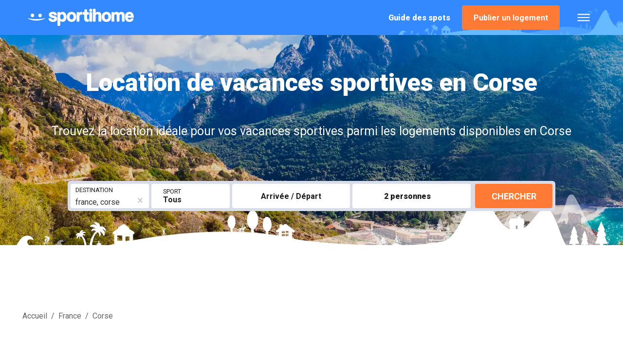

--- FILE ---
content_type: text/html; charset=utf-8
request_url: https://www.sportihome.com/fr/location-vacances/france/corse
body_size: 35727
content:
<!DOCTYPE html><html lang="fr"><head><meta charSet="UTF-8"/><meta name="viewport" content="width=device-width, initial-scale=1.0"/><script type="application/ld+json">{
    "@context": "https://schema.org/",
    "@type": "website",
    "url": "https://sportihome.com/fr/location-vacances/france/corse",
    "image": {
        "@type": "ImageObject",
        "url": "https://d2edvxn99tr36j.cloudfront.net/[base64]"
    },
    "publisher": {
        "@type": "Organization",
        "name": "Sportihome",
        "logo": {
            "@type": "ImageObject",
            "width": 60,
            "height": 60
        },
        "url": "https://sportihome.com",
        "sameAs": [
            "https://www.facebook.com/sportihome",
            "https://www.instagram.com/sportihome",
            "https://www.linkedin.com/company/sportihome",
            "https://twitter.com/sportihome",
            "https://www.youtube.com/channel/UCHFplPLmAiefcW_KoCSfz6w"
        ]
    },
    "mainEntityOfPage": {
        "@type": "WebPage",
        "@id": "https://sportihome.com"
    },
    "description": "Trouvez la location de vacances idéale pour votre prochain week end ou séjour sport et nature en Corse. Profitez de l'expérience locale des hôtes et du matériel sportifs qu'ils vous mettent à disposition  "
}</script><script type="application/ld+json">{
    "@context": "http://schema.org",
    "@type": "WebSite",
    "url": "https://sportihome.com",
    "potentialAction": {
        "@type": "SearchAction",
        "target": "https://sportihome.com/fr/s/location-vacances/{search_term_string}",
        "query-input": "required name=search_term_string"
    }
}</script><script type="application/ld+json">[
    {
        "@context": "https://schema.org",
        "@type": "BreadcrumbList",
        "itemListElement": [
            {
                "@type": "ListItem",
                "position": 1,
                "name": "sportihome",
                "item": "https://sportihome.com/fr"
            },
            {
                "@type": "ListItem",
                "position": 2,
                "name": "france",
                "item": "/fr/location-vacances/france"
            },
            {
                "@type": "ListItem",
                "position": 3,
                "name": "corse",
                "item": "/fr/location-vacances/france/corse"
            }
        ]
    }
]</script><title>Location de vacances sportives en Corse | Sportihome</title><meta name="description" content="Trouvez la location de vacances idéale pour votre prochain week end ou séjour sport et nature en Corse. Profitez de l&#x27;expérience locale des hôtes et du matériel sportifs qu&#x27;ils vous mettent à disposition  "/><link rel="canonical" href="https://sportihome.com/fr/location-vacances/france/corse"/><meta property="og:site_name" content="Sportihome"/><meta property="og:type" content="website"/><meta property="og:title" content="Location de vacances sportives en Corse | Sportihome"/><meta property="og:description" content="Trouvez la location de vacances idéale pour votre prochain week end ou séjour sport et nature en Corse. Profitez de l&#x27;expérience locale des hôtes et du matériel sportifs qu&#x27;ils vous mettent à disposition  "/><meta property="og:image" content="https://d2edvxn99tr36j.cloudfront.net/[base64]"/><meta property="og:image:url" content="https://d2edvxn99tr36j.cloudfront.net/[base64]"/><meta property="twitter:image" content="https://d2edvxn99tr36j.cloudfront.net/[base64]"/><meta property="og:image:width" content="1200"/><meta property="og:image:height" content="627"/><meta name="next-head-count" content="17"/><script>(function(w,d,s,l,i){w[l]=w[l]||[];w[l].push({'gtm.start':
                new Date().getTime(),event:'gtm.js'});var f=d.getElementsByTagName(s)[0],
                j=d.createElement(s),dl=l!='dataLayer'?'&l='+l:'';j.async=true;j.src=
                'https://www.googletagmanager.com/gtm.js?id='+i+dl;f.parentNode.insertBefore(j,f);
                })(window,document,'script','dataLayer','GTM-T3J375B');</script><script>
              if (!Intl.Locale) {
                document.write('<script src="https://polyfill.io/v3/polyfill.min.js?features=Intl.Locale"></scr' + 'ipt>');
              }</script><script>
              if (!Intl.PluralRules) {
                document.write('<script src="https://polyfill.io/v3/polyfill.min.js?features=Intl.PluralRules,Intl.PluralRules.~locale.fr"></scr' + 'ipt>');
              }</script><script>
              if (typeof window !== 'undefined' && 'ResizeObserver' in window === false) {
                document.write('<script src="https://polyfill.io/v3/polyfill.min.js?features=ResizeObserver"></scr' + 'ipt>');
              }</script><link rel="icon" type="image/svg+xml" href="/static/favicon.svg"/><link rel="alternate icon" href="/static/favicon.png"/><link rel="preconnect" href="https://d2edvxn99tr36j.cloudfront.net" crossorigin="anonymous"/><link rel="dns-prefetch" href="https://d2edvxn99tr36j.cloudfront.net"/><style type="text/css">.fresnel-container{margin:0;padding:0;}
@media not all and (min-width:0px) and (max-width:639.98px){.fresnel-at-sm{display:none!important;}}
@media not all and (min-width:640px) and (max-width:831.98px){.fresnel-at-md{display:none!important;}}
@media not all and (min-width:832px) and (max-width:1023.98px){.fresnel-at-lg{display:none!important;}}
@media not all and (min-width:1024px){.fresnel-at-xl{display:none!important;}}
@media not all and (max-width:639.98px){.fresnel-lessThan-md{display:none!important;}}
@media not all and (max-width:831.98px){.fresnel-lessThan-lg{display:none!important;}}
@media not all and (max-width:1023.98px){.fresnel-lessThan-xl{display:none!important;}}
@media not all and (min-width:640px){.fresnel-greaterThan-sm{display:none!important;}}
@media not all and (min-width:832px){.fresnel-greaterThan-md{display:none!important;}}
@media not all and (min-width:1024px){.fresnel-greaterThan-lg{display:none!important;}}
@media not all and (min-width:0px){.fresnel-greaterThanOrEqual-sm{display:none!important;}}
@media not all and (min-width:640px){.fresnel-greaterThanOrEqual-md{display:none!important;}}
@media not all and (min-width:832px){.fresnel-greaterThanOrEqual-lg{display:none!important;}}
@media not all and (min-width:1024px){.fresnel-greaterThanOrEqual-xl{display:none!important;}}
@media not all and (min-width:0px) and (max-width:639.98px){.fresnel-between-sm-md{display:none!important;}}
@media not all and (min-width:0px) and (max-width:831.98px){.fresnel-between-sm-lg{display:none!important;}}
@media not all and (min-width:0px) and (max-width:1023.98px){.fresnel-between-sm-xl{display:none!important;}}
@media not all and (min-width:640px) and (max-width:831.98px){.fresnel-between-md-lg{display:none!important;}}
@media not all and (min-width:640px) and (max-width:1023.98px){.fresnel-between-md-xl{display:none!important;}}
@media not all and (min-width:832px) and (max-width:1023.98px){.fresnel-between-lg-xl{display:none!important;}}</style><link rel="preconnect" href="https://fonts.gstatic.com" crossorigin /><link rel="preload" href="/_next/static/css/f8b24d3b688e065d.css" as="style"/><link rel="stylesheet" href="/_next/static/css/f8b24d3b688e065d.css" data-n-g=""/><noscript data-n-css=""></noscript><script defer="" nomodule="" src="/_next/static/chunks/polyfills-c67a75d1b6f99dc8.js"></script><script src="/_next/static/chunks/webpack-c26acf35fe5b201d.js" defer=""></script><script src="/_next/static/chunks/framework-79bce4a3a540b080.js" defer=""></script><script src="/_next/static/chunks/main-b33631206ce57b88.js" defer=""></script><script src="/_next/static/chunks/pages/_app-b2f4be3a2a8f2e5b.js" defer=""></script><script src="/_next/static/chunks/8782-2de35dc781479a5b.js" defer=""></script><script src="/_next/static/chunks/8099-c02c189119eaff9a.js" defer=""></script><script src="/_next/static/chunks/1904-35d1b2ebdbc38979.js" defer=""></script><script src="/_next/static/chunks/7233-f4dae1de3bd48695.js" defer=""></script><script src="/_next/static/chunks/4525-7e718fe148ce5f62.js" defer=""></script><script src="/_next/static/chunks/9920-9e5b6cd13fc5ec98.js" defer=""></script><script src="/_next/static/chunks/3013-3cd0e6f93b0ff935.js" defer=""></script><script src="/_next/static/chunks/6079-5053a74a13c9f4a9.js" defer=""></script><script src="/_next/static/chunks/1708-9622c73ef217d07e.js" defer=""></script><script src="/_next/static/chunks/5134-9d63a38985fb801f.js" defer=""></script><script src="/_next/static/chunks/7815-2cd0e310e67f2536.js" defer=""></script><script src="/_next/static/chunks/5731-00825ddbc9eeac1e.js" defer=""></script><script src="/_next/static/chunks/pages/location-vacances/%5B...url%5D-1805229771acc166.js" defer=""></script><script src="/_next/static/YPkC8iKK066tzLy3rji0W/_buildManifest.js" defer=""></script><script src="/_next/static/YPkC8iKK066tzLy3rji0W/_ssgManifest.js" defer=""></script><style data-href="https://fonts.googleapis.com/css2?family=Roboto:wght@400;700;900&display=swap">@font-face{font-family:'Roboto';font-style:normal;font-weight:400;font-stretch:normal;font-display:swap;src:url(https://fonts.gstatic.com/s/roboto/v49/KFOMCnqEu92Fr1ME7kSn66aGLdTylUAMQXC89YmC2DPNWubEbWmQ.woff) format('woff')}@font-face{font-family:'Roboto';font-style:normal;font-weight:700;font-stretch:normal;font-display:swap;src:url(https://fonts.gstatic.com/s/roboto/v49/KFOMCnqEu92Fr1ME7kSn66aGLdTylUAMQXC89YmC2DPNWuYjammQ.woff) format('woff')}@font-face{font-family:'Roboto';font-style:normal;font-weight:900;font-stretch:normal;font-display:swap;src:url(https://fonts.gstatic.com/s/roboto/v49/KFOMCnqEu92Fr1ME7kSn66aGLdTylUAMQXC89YmC2DPNWuZtammQ.woff) format('woff')}@font-face{font-family:'Roboto';font-style:normal;font-weight:400;font-stretch:100%;font-display:swap;src:url(https://fonts.gstatic.com/s/roboto/v49/KFO7CnqEu92Fr1ME7kSn66aGLdTylUAMa3GUBHMdazTgWw.woff2) format('woff2');unicode-range:U+0460-052F,U+1C80-1C8A,U+20B4,U+2DE0-2DFF,U+A640-A69F,U+FE2E-FE2F}@font-face{font-family:'Roboto';font-style:normal;font-weight:400;font-stretch:100%;font-display:swap;src:url(https://fonts.gstatic.com/s/roboto/v49/KFO7CnqEu92Fr1ME7kSn66aGLdTylUAMa3iUBHMdazTgWw.woff2) format('woff2');unicode-range:U+0301,U+0400-045F,U+0490-0491,U+04B0-04B1,U+2116}@font-face{font-family:'Roboto';font-style:normal;font-weight:400;font-stretch:100%;font-display:swap;src:url(https://fonts.gstatic.com/s/roboto/v49/KFO7CnqEu92Fr1ME7kSn66aGLdTylUAMa3CUBHMdazTgWw.woff2) format('woff2');unicode-range:U+1F00-1FFF}@font-face{font-family:'Roboto';font-style:normal;font-weight:400;font-stretch:100%;font-display:swap;src:url(https://fonts.gstatic.com/s/roboto/v49/KFO7CnqEu92Fr1ME7kSn66aGLdTylUAMa3-UBHMdazTgWw.woff2) format('woff2');unicode-range:U+0370-0377,U+037A-037F,U+0384-038A,U+038C,U+038E-03A1,U+03A3-03FF}@font-face{font-family:'Roboto';font-style:normal;font-weight:400;font-stretch:100%;font-display:swap;src:url(https://fonts.gstatic.com/s/roboto/v49/KFO7CnqEu92Fr1ME7kSn66aGLdTylUAMawCUBHMdazTgWw.woff2) format('woff2');unicode-range:U+0302-0303,U+0305,U+0307-0308,U+0310,U+0312,U+0315,U+031A,U+0326-0327,U+032C,U+032F-0330,U+0332-0333,U+0338,U+033A,U+0346,U+034D,U+0391-03A1,U+03A3-03A9,U+03B1-03C9,U+03D1,U+03D5-03D6,U+03F0-03F1,U+03F4-03F5,U+2016-2017,U+2034-2038,U+203C,U+2040,U+2043,U+2047,U+2050,U+2057,U+205F,U+2070-2071,U+2074-208E,U+2090-209C,U+20D0-20DC,U+20E1,U+20E5-20EF,U+2100-2112,U+2114-2115,U+2117-2121,U+2123-214F,U+2190,U+2192,U+2194-21AE,U+21B0-21E5,U+21F1-21F2,U+21F4-2211,U+2213-2214,U+2216-22FF,U+2308-230B,U+2310,U+2319,U+231C-2321,U+2336-237A,U+237C,U+2395,U+239B-23B7,U+23D0,U+23DC-23E1,U+2474-2475,U+25AF,U+25B3,U+25B7,U+25BD,U+25C1,U+25CA,U+25CC,U+25FB,U+266D-266F,U+27C0-27FF,U+2900-2AFF,U+2B0E-2B11,U+2B30-2B4C,U+2BFE,U+3030,U+FF5B,U+FF5D,U+1D400-1D7FF,U+1EE00-1EEFF}@font-face{font-family:'Roboto';font-style:normal;font-weight:400;font-stretch:100%;font-display:swap;src:url(https://fonts.gstatic.com/s/roboto/v49/KFO7CnqEu92Fr1ME7kSn66aGLdTylUAMaxKUBHMdazTgWw.woff2) format('woff2');unicode-range:U+0001-000C,U+000E-001F,U+007F-009F,U+20DD-20E0,U+20E2-20E4,U+2150-218F,U+2190,U+2192,U+2194-2199,U+21AF,U+21E6-21F0,U+21F3,U+2218-2219,U+2299,U+22C4-22C6,U+2300-243F,U+2440-244A,U+2460-24FF,U+25A0-27BF,U+2800-28FF,U+2921-2922,U+2981,U+29BF,U+29EB,U+2B00-2BFF,U+4DC0-4DFF,U+FFF9-FFFB,U+10140-1018E,U+10190-1019C,U+101A0,U+101D0-101FD,U+102E0-102FB,U+10E60-10E7E,U+1D2C0-1D2D3,U+1D2E0-1D37F,U+1F000-1F0FF,U+1F100-1F1AD,U+1F1E6-1F1FF,U+1F30D-1F30F,U+1F315,U+1F31C,U+1F31E,U+1F320-1F32C,U+1F336,U+1F378,U+1F37D,U+1F382,U+1F393-1F39F,U+1F3A7-1F3A8,U+1F3AC-1F3AF,U+1F3C2,U+1F3C4-1F3C6,U+1F3CA-1F3CE,U+1F3D4-1F3E0,U+1F3ED,U+1F3F1-1F3F3,U+1F3F5-1F3F7,U+1F408,U+1F415,U+1F41F,U+1F426,U+1F43F,U+1F441-1F442,U+1F444,U+1F446-1F449,U+1F44C-1F44E,U+1F453,U+1F46A,U+1F47D,U+1F4A3,U+1F4B0,U+1F4B3,U+1F4B9,U+1F4BB,U+1F4BF,U+1F4C8-1F4CB,U+1F4D6,U+1F4DA,U+1F4DF,U+1F4E3-1F4E6,U+1F4EA-1F4ED,U+1F4F7,U+1F4F9-1F4FB,U+1F4FD-1F4FE,U+1F503,U+1F507-1F50B,U+1F50D,U+1F512-1F513,U+1F53E-1F54A,U+1F54F-1F5FA,U+1F610,U+1F650-1F67F,U+1F687,U+1F68D,U+1F691,U+1F694,U+1F698,U+1F6AD,U+1F6B2,U+1F6B9-1F6BA,U+1F6BC,U+1F6C6-1F6CF,U+1F6D3-1F6D7,U+1F6E0-1F6EA,U+1F6F0-1F6F3,U+1F6F7-1F6FC,U+1F700-1F7FF,U+1F800-1F80B,U+1F810-1F847,U+1F850-1F859,U+1F860-1F887,U+1F890-1F8AD,U+1F8B0-1F8BB,U+1F8C0-1F8C1,U+1F900-1F90B,U+1F93B,U+1F946,U+1F984,U+1F996,U+1F9E9,U+1FA00-1FA6F,U+1FA70-1FA7C,U+1FA80-1FA89,U+1FA8F-1FAC6,U+1FACE-1FADC,U+1FADF-1FAE9,U+1FAF0-1FAF8,U+1FB00-1FBFF}@font-face{font-family:'Roboto';font-style:normal;font-weight:400;font-stretch:100%;font-display:swap;src:url(https://fonts.gstatic.com/s/roboto/v49/KFO7CnqEu92Fr1ME7kSn66aGLdTylUAMa3OUBHMdazTgWw.woff2) format('woff2');unicode-range:U+0102-0103,U+0110-0111,U+0128-0129,U+0168-0169,U+01A0-01A1,U+01AF-01B0,U+0300-0301,U+0303-0304,U+0308-0309,U+0323,U+0329,U+1EA0-1EF9,U+20AB}@font-face{font-family:'Roboto';font-style:normal;font-weight:400;font-stretch:100%;font-display:swap;src:url(https://fonts.gstatic.com/s/roboto/v49/KFO7CnqEu92Fr1ME7kSn66aGLdTylUAMa3KUBHMdazTgWw.woff2) format('woff2');unicode-range:U+0100-02BA,U+02BD-02C5,U+02C7-02CC,U+02CE-02D7,U+02DD-02FF,U+0304,U+0308,U+0329,U+1D00-1DBF,U+1E00-1E9F,U+1EF2-1EFF,U+2020,U+20A0-20AB,U+20AD-20C0,U+2113,U+2C60-2C7F,U+A720-A7FF}@font-face{font-family:'Roboto';font-style:normal;font-weight:400;font-stretch:100%;font-display:swap;src:url(https://fonts.gstatic.com/s/roboto/v49/KFO7CnqEu92Fr1ME7kSn66aGLdTylUAMa3yUBHMdazQ.woff2) format('woff2');unicode-range:U+0000-00FF,U+0131,U+0152-0153,U+02BB-02BC,U+02C6,U+02DA,U+02DC,U+0304,U+0308,U+0329,U+2000-206F,U+20AC,U+2122,U+2191,U+2193,U+2212,U+2215,U+FEFF,U+FFFD}@font-face{font-family:'Roboto';font-style:normal;font-weight:700;font-stretch:100%;font-display:swap;src:url(https://fonts.gstatic.com/s/roboto/v49/KFO7CnqEu92Fr1ME7kSn66aGLdTylUAMa3GUBHMdazTgWw.woff2) format('woff2');unicode-range:U+0460-052F,U+1C80-1C8A,U+20B4,U+2DE0-2DFF,U+A640-A69F,U+FE2E-FE2F}@font-face{font-family:'Roboto';font-style:normal;font-weight:700;font-stretch:100%;font-display:swap;src:url(https://fonts.gstatic.com/s/roboto/v49/KFO7CnqEu92Fr1ME7kSn66aGLdTylUAMa3iUBHMdazTgWw.woff2) format('woff2');unicode-range:U+0301,U+0400-045F,U+0490-0491,U+04B0-04B1,U+2116}@font-face{font-family:'Roboto';font-style:normal;font-weight:700;font-stretch:100%;font-display:swap;src:url(https://fonts.gstatic.com/s/roboto/v49/KFO7CnqEu92Fr1ME7kSn66aGLdTylUAMa3CUBHMdazTgWw.woff2) format('woff2');unicode-range:U+1F00-1FFF}@font-face{font-family:'Roboto';font-style:normal;font-weight:700;font-stretch:100%;font-display:swap;src:url(https://fonts.gstatic.com/s/roboto/v49/KFO7CnqEu92Fr1ME7kSn66aGLdTylUAMa3-UBHMdazTgWw.woff2) format('woff2');unicode-range:U+0370-0377,U+037A-037F,U+0384-038A,U+038C,U+038E-03A1,U+03A3-03FF}@font-face{font-family:'Roboto';font-style:normal;font-weight:700;font-stretch:100%;font-display:swap;src:url(https://fonts.gstatic.com/s/roboto/v49/KFO7CnqEu92Fr1ME7kSn66aGLdTylUAMawCUBHMdazTgWw.woff2) format('woff2');unicode-range:U+0302-0303,U+0305,U+0307-0308,U+0310,U+0312,U+0315,U+031A,U+0326-0327,U+032C,U+032F-0330,U+0332-0333,U+0338,U+033A,U+0346,U+034D,U+0391-03A1,U+03A3-03A9,U+03B1-03C9,U+03D1,U+03D5-03D6,U+03F0-03F1,U+03F4-03F5,U+2016-2017,U+2034-2038,U+203C,U+2040,U+2043,U+2047,U+2050,U+2057,U+205F,U+2070-2071,U+2074-208E,U+2090-209C,U+20D0-20DC,U+20E1,U+20E5-20EF,U+2100-2112,U+2114-2115,U+2117-2121,U+2123-214F,U+2190,U+2192,U+2194-21AE,U+21B0-21E5,U+21F1-21F2,U+21F4-2211,U+2213-2214,U+2216-22FF,U+2308-230B,U+2310,U+2319,U+231C-2321,U+2336-237A,U+237C,U+2395,U+239B-23B7,U+23D0,U+23DC-23E1,U+2474-2475,U+25AF,U+25B3,U+25B7,U+25BD,U+25C1,U+25CA,U+25CC,U+25FB,U+266D-266F,U+27C0-27FF,U+2900-2AFF,U+2B0E-2B11,U+2B30-2B4C,U+2BFE,U+3030,U+FF5B,U+FF5D,U+1D400-1D7FF,U+1EE00-1EEFF}@font-face{font-family:'Roboto';font-style:normal;font-weight:700;font-stretch:100%;font-display:swap;src:url(https://fonts.gstatic.com/s/roboto/v49/KFO7CnqEu92Fr1ME7kSn66aGLdTylUAMaxKUBHMdazTgWw.woff2) format('woff2');unicode-range:U+0001-000C,U+000E-001F,U+007F-009F,U+20DD-20E0,U+20E2-20E4,U+2150-218F,U+2190,U+2192,U+2194-2199,U+21AF,U+21E6-21F0,U+21F3,U+2218-2219,U+2299,U+22C4-22C6,U+2300-243F,U+2440-244A,U+2460-24FF,U+25A0-27BF,U+2800-28FF,U+2921-2922,U+2981,U+29BF,U+29EB,U+2B00-2BFF,U+4DC0-4DFF,U+FFF9-FFFB,U+10140-1018E,U+10190-1019C,U+101A0,U+101D0-101FD,U+102E0-102FB,U+10E60-10E7E,U+1D2C0-1D2D3,U+1D2E0-1D37F,U+1F000-1F0FF,U+1F100-1F1AD,U+1F1E6-1F1FF,U+1F30D-1F30F,U+1F315,U+1F31C,U+1F31E,U+1F320-1F32C,U+1F336,U+1F378,U+1F37D,U+1F382,U+1F393-1F39F,U+1F3A7-1F3A8,U+1F3AC-1F3AF,U+1F3C2,U+1F3C4-1F3C6,U+1F3CA-1F3CE,U+1F3D4-1F3E0,U+1F3ED,U+1F3F1-1F3F3,U+1F3F5-1F3F7,U+1F408,U+1F415,U+1F41F,U+1F426,U+1F43F,U+1F441-1F442,U+1F444,U+1F446-1F449,U+1F44C-1F44E,U+1F453,U+1F46A,U+1F47D,U+1F4A3,U+1F4B0,U+1F4B3,U+1F4B9,U+1F4BB,U+1F4BF,U+1F4C8-1F4CB,U+1F4D6,U+1F4DA,U+1F4DF,U+1F4E3-1F4E6,U+1F4EA-1F4ED,U+1F4F7,U+1F4F9-1F4FB,U+1F4FD-1F4FE,U+1F503,U+1F507-1F50B,U+1F50D,U+1F512-1F513,U+1F53E-1F54A,U+1F54F-1F5FA,U+1F610,U+1F650-1F67F,U+1F687,U+1F68D,U+1F691,U+1F694,U+1F698,U+1F6AD,U+1F6B2,U+1F6B9-1F6BA,U+1F6BC,U+1F6C6-1F6CF,U+1F6D3-1F6D7,U+1F6E0-1F6EA,U+1F6F0-1F6F3,U+1F6F7-1F6FC,U+1F700-1F7FF,U+1F800-1F80B,U+1F810-1F847,U+1F850-1F859,U+1F860-1F887,U+1F890-1F8AD,U+1F8B0-1F8BB,U+1F8C0-1F8C1,U+1F900-1F90B,U+1F93B,U+1F946,U+1F984,U+1F996,U+1F9E9,U+1FA00-1FA6F,U+1FA70-1FA7C,U+1FA80-1FA89,U+1FA8F-1FAC6,U+1FACE-1FADC,U+1FADF-1FAE9,U+1FAF0-1FAF8,U+1FB00-1FBFF}@font-face{font-family:'Roboto';font-style:normal;font-weight:700;font-stretch:100%;font-display:swap;src:url(https://fonts.gstatic.com/s/roboto/v49/KFO7CnqEu92Fr1ME7kSn66aGLdTylUAMa3OUBHMdazTgWw.woff2) format('woff2');unicode-range:U+0102-0103,U+0110-0111,U+0128-0129,U+0168-0169,U+01A0-01A1,U+01AF-01B0,U+0300-0301,U+0303-0304,U+0308-0309,U+0323,U+0329,U+1EA0-1EF9,U+20AB}@font-face{font-family:'Roboto';font-style:normal;font-weight:700;font-stretch:100%;font-display:swap;src:url(https://fonts.gstatic.com/s/roboto/v49/KFO7CnqEu92Fr1ME7kSn66aGLdTylUAMa3KUBHMdazTgWw.woff2) format('woff2');unicode-range:U+0100-02BA,U+02BD-02C5,U+02C7-02CC,U+02CE-02D7,U+02DD-02FF,U+0304,U+0308,U+0329,U+1D00-1DBF,U+1E00-1E9F,U+1EF2-1EFF,U+2020,U+20A0-20AB,U+20AD-20C0,U+2113,U+2C60-2C7F,U+A720-A7FF}@font-face{font-family:'Roboto';font-style:normal;font-weight:700;font-stretch:100%;font-display:swap;src:url(https://fonts.gstatic.com/s/roboto/v49/KFO7CnqEu92Fr1ME7kSn66aGLdTylUAMa3yUBHMdazQ.woff2) format('woff2');unicode-range:U+0000-00FF,U+0131,U+0152-0153,U+02BB-02BC,U+02C6,U+02DA,U+02DC,U+0304,U+0308,U+0329,U+2000-206F,U+20AC,U+2122,U+2191,U+2193,U+2212,U+2215,U+FEFF,U+FFFD}@font-face{font-family:'Roboto';font-style:normal;font-weight:900;font-stretch:100%;font-display:swap;src:url(https://fonts.gstatic.com/s/roboto/v49/KFO7CnqEu92Fr1ME7kSn66aGLdTylUAMa3GUBHMdazTgWw.woff2) format('woff2');unicode-range:U+0460-052F,U+1C80-1C8A,U+20B4,U+2DE0-2DFF,U+A640-A69F,U+FE2E-FE2F}@font-face{font-family:'Roboto';font-style:normal;font-weight:900;font-stretch:100%;font-display:swap;src:url(https://fonts.gstatic.com/s/roboto/v49/KFO7CnqEu92Fr1ME7kSn66aGLdTylUAMa3iUBHMdazTgWw.woff2) format('woff2');unicode-range:U+0301,U+0400-045F,U+0490-0491,U+04B0-04B1,U+2116}@font-face{font-family:'Roboto';font-style:normal;font-weight:900;font-stretch:100%;font-display:swap;src:url(https://fonts.gstatic.com/s/roboto/v49/KFO7CnqEu92Fr1ME7kSn66aGLdTylUAMa3CUBHMdazTgWw.woff2) format('woff2');unicode-range:U+1F00-1FFF}@font-face{font-family:'Roboto';font-style:normal;font-weight:900;font-stretch:100%;font-display:swap;src:url(https://fonts.gstatic.com/s/roboto/v49/KFO7CnqEu92Fr1ME7kSn66aGLdTylUAMa3-UBHMdazTgWw.woff2) format('woff2');unicode-range:U+0370-0377,U+037A-037F,U+0384-038A,U+038C,U+038E-03A1,U+03A3-03FF}@font-face{font-family:'Roboto';font-style:normal;font-weight:900;font-stretch:100%;font-display:swap;src:url(https://fonts.gstatic.com/s/roboto/v49/KFO7CnqEu92Fr1ME7kSn66aGLdTylUAMawCUBHMdazTgWw.woff2) format('woff2');unicode-range:U+0302-0303,U+0305,U+0307-0308,U+0310,U+0312,U+0315,U+031A,U+0326-0327,U+032C,U+032F-0330,U+0332-0333,U+0338,U+033A,U+0346,U+034D,U+0391-03A1,U+03A3-03A9,U+03B1-03C9,U+03D1,U+03D5-03D6,U+03F0-03F1,U+03F4-03F5,U+2016-2017,U+2034-2038,U+203C,U+2040,U+2043,U+2047,U+2050,U+2057,U+205F,U+2070-2071,U+2074-208E,U+2090-209C,U+20D0-20DC,U+20E1,U+20E5-20EF,U+2100-2112,U+2114-2115,U+2117-2121,U+2123-214F,U+2190,U+2192,U+2194-21AE,U+21B0-21E5,U+21F1-21F2,U+21F4-2211,U+2213-2214,U+2216-22FF,U+2308-230B,U+2310,U+2319,U+231C-2321,U+2336-237A,U+237C,U+2395,U+239B-23B7,U+23D0,U+23DC-23E1,U+2474-2475,U+25AF,U+25B3,U+25B7,U+25BD,U+25C1,U+25CA,U+25CC,U+25FB,U+266D-266F,U+27C0-27FF,U+2900-2AFF,U+2B0E-2B11,U+2B30-2B4C,U+2BFE,U+3030,U+FF5B,U+FF5D,U+1D400-1D7FF,U+1EE00-1EEFF}@font-face{font-family:'Roboto';font-style:normal;font-weight:900;font-stretch:100%;font-display:swap;src:url(https://fonts.gstatic.com/s/roboto/v49/KFO7CnqEu92Fr1ME7kSn66aGLdTylUAMaxKUBHMdazTgWw.woff2) format('woff2');unicode-range:U+0001-000C,U+000E-001F,U+007F-009F,U+20DD-20E0,U+20E2-20E4,U+2150-218F,U+2190,U+2192,U+2194-2199,U+21AF,U+21E6-21F0,U+21F3,U+2218-2219,U+2299,U+22C4-22C6,U+2300-243F,U+2440-244A,U+2460-24FF,U+25A0-27BF,U+2800-28FF,U+2921-2922,U+2981,U+29BF,U+29EB,U+2B00-2BFF,U+4DC0-4DFF,U+FFF9-FFFB,U+10140-1018E,U+10190-1019C,U+101A0,U+101D0-101FD,U+102E0-102FB,U+10E60-10E7E,U+1D2C0-1D2D3,U+1D2E0-1D37F,U+1F000-1F0FF,U+1F100-1F1AD,U+1F1E6-1F1FF,U+1F30D-1F30F,U+1F315,U+1F31C,U+1F31E,U+1F320-1F32C,U+1F336,U+1F378,U+1F37D,U+1F382,U+1F393-1F39F,U+1F3A7-1F3A8,U+1F3AC-1F3AF,U+1F3C2,U+1F3C4-1F3C6,U+1F3CA-1F3CE,U+1F3D4-1F3E0,U+1F3ED,U+1F3F1-1F3F3,U+1F3F5-1F3F7,U+1F408,U+1F415,U+1F41F,U+1F426,U+1F43F,U+1F441-1F442,U+1F444,U+1F446-1F449,U+1F44C-1F44E,U+1F453,U+1F46A,U+1F47D,U+1F4A3,U+1F4B0,U+1F4B3,U+1F4B9,U+1F4BB,U+1F4BF,U+1F4C8-1F4CB,U+1F4D6,U+1F4DA,U+1F4DF,U+1F4E3-1F4E6,U+1F4EA-1F4ED,U+1F4F7,U+1F4F9-1F4FB,U+1F4FD-1F4FE,U+1F503,U+1F507-1F50B,U+1F50D,U+1F512-1F513,U+1F53E-1F54A,U+1F54F-1F5FA,U+1F610,U+1F650-1F67F,U+1F687,U+1F68D,U+1F691,U+1F694,U+1F698,U+1F6AD,U+1F6B2,U+1F6B9-1F6BA,U+1F6BC,U+1F6C6-1F6CF,U+1F6D3-1F6D7,U+1F6E0-1F6EA,U+1F6F0-1F6F3,U+1F6F7-1F6FC,U+1F700-1F7FF,U+1F800-1F80B,U+1F810-1F847,U+1F850-1F859,U+1F860-1F887,U+1F890-1F8AD,U+1F8B0-1F8BB,U+1F8C0-1F8C1,U+1F900-1F90B,U+1F93B,U+1F946,U+1F984,U+1F996,U+1F9E9,U+1FA00-1FA6F,U+1FA70-1FA7C,U+1FA80-1FA89,U+1FA8F-1FAC6,U+1FACE-1FADC,U+1FADF-1FAE9,U+1FAF0-1FAF8,U+1FB00-1FBFF}@font-face{font-family:'Roboto';font-style:normal;font-weight:900;font-stretch:100%;font-display:swap;src:url(https://fonts.gstatic.com/s/roboto/v49/KFO7CnqEu92Fr1ME7kSn66aGLdTylUAMa3OUBHMdazTgWw.woff2) format('woff2');unicode-range:U+0102-0103,U+0110-0111,U+0128-0129,U+0168-0169,U+01A0-01A1,U+01AF-01B0,U+0300-0301,U+0303-0304,U+0308-0309,U+0323,U+0329,U+1EA0-1EF9,U+20AB}@font-face{font-family:'Roboto';font-style:normal;font-weight:900;font-stretch:100%;font-display:swap;src:url(https://fonts.gstatic.com/s/roboto/v49/KFO7CnqEu92Fr1ME7kSn66aGLdTylUAMa3KUBHMdazTgWw.woff2) format('woff2');unicode-range:U+0100-02BA,U+02BD-02C5,U+02C7-02CC,U+02CE-02D7,U+02DD-02FF,U+0304,U+0308,U+0329,U+1D00-1DBF,U+1E00-1E9F,U+1EF2-1EFF,U+2020,U+20A0-20AB,U+20AD-20C0,U+2113,U+2C60-2C7F,U+A720-A7FF}@font-face{font-family:'Roboto';font-style:normal;font-weight:900;font-stretch:100%;font-display:swap;src:url(https://fonts.gstatic.com/s/roboto/v49/KFO7CnqEu92Fr1ME7kSn66aGLdTylUAMa3yUBHMdazQ.woff2) format('woff2');unicode-range:U+0000-00FF,U+0131,U+0152-0153,U+02BB-02BC,U+02C6,U+02DA,U+02DC,U+0304,U+0308,U+0329,U+2000-206F,U+20AC,U+2122,U+2191,U+2193,U+2212,U+2215,U+FEFF,U+FFFD}</style></head><body><noscript><iframe src="https://www.googletagmanager.com/ns.html?id=GTM-T3J375B"
height="0" width="0" style="display:none;visibility:hidden"></iframe></noscript><div id="__next" data-reactroot=""><style data-emotion="css-global 181jmku">html{--theme-ui-colors-primary-main:#3589FF;--theme-ui-colors-primary-dark:#006AF5;--theme-ui-colors-primary-light:#68A9FF;--theme-ui-colors-primary-contrastText:#fff;--theme-ui-colors-secondary-main:#00AD7E;--theme-ui-colors-secondary-dark:#0D9772;--theme-ui-colors-secondary-light:#2ACEA2;--theme-ui-colors-secondary-contrastText:#fff;--theme-ui-colors-tertiary-main:#FF7A34;--theme-ui-colors-tertiary-dark:#F3661C;--theme-ui-colors-tertiary-light:#FF8B34;--theme-ui-colors-tertiary-contrastText:#fff;--theme-ui-colors-success-main:#00AD7E;--theme-ui-colors-success-dark:#0D9772;--theme-ui-colors-success-light:#2ACEA2;--theme-ui-colors-success-transparent:#2ACEA20D;--theme-ui-colors-success-contrastText:#fff;--theme-ui-colors-warning-main:#F4B740;--theme-ui-colors-warning-dark:#946200;--theme-ui-colors-warning-light:#FFD789;--theme-ui-colors-warning-contrastText:#fff;--theme-ui-colors-danger-main:#F04343;--theme-ui-colors-danger-dark:#DD2B2B;--theme-ui-colors-danger-light:#EB6868;--theme-ui-colors-danger-transparent:#EB68680D;--theme-ui-colors-danger-contrastText:#fff;--theme-ui-colors-dark-main:#1D1D1D;--theme-ui-colors-dark-dark:#1D1D1D;--theme-ui-colors-dark-light:#646464;--theme-ui-colors-dark-contrastText:#fff;--theme-ui-colors-medium-main:#D9DDE9;--theme-ui-colors-medium-dark:#A0AABD;--theme-ui-colors-medium-light:#EFF0F6;--theme-ui-colors-medium-contrastText:#fff;--theme-ui-colors-light-main:#FCFCFC;--theme-ui-colors-light-dark:#F7F7FC;--theme-ui-colors-light-light:#fff;--theme-ui-colors-light-contrastText:#4F4F4F;--theme-ui-colors-background:#fff;--theme-ui-colors-text:#4F4F4F;color:var(--theme-ui-colors-text);background-color:var(--theme-ui-colors-background);}</style><style data-emotion="css-global 2eihrf">*{box-sizing:border-box;}html{font-family:Roboto,sans-serif;color:var(--theme-ui-colors-dark-main);-webkit-font-smoothing:antialiased;}body{margin:0;}</style><div class="fresnel-container fresnel-greaterThan-md "></div><div class="fresnel-container fresnel-lessThan-lg "></div><style data-emotion="css cc67pl">.css-cc67pl{box-sizing:border-box;margin:0;min-width:0;background-color:var(--theme-ui-colors-light-light);position:relative;}</style><main class="css-cc67pl"><style data-emotion="css gnz0u4">.css-gnz0u4{box-sizing:border-box;margin:0;min-width:0;padding-top:64px;min-height:70vh;position:relative;-webkit-box-pack:space-evenly;-ms-flex-pack:space-evenly;-webkit-justify-content:space-evenly;justify-content:space-evenly;}</style><section class="css-gnz0u4"><style data-emotion="css y3rv32">.css-y3rv32{box-sizing:border-box;margin:0;min-width:0;background-color:var(--theme-ui-colors-dark-light);height:100vh;width:100%;position:absolute;overflow:hidden;}.css-y3rv32::after{content:' ';position:absolute;height:100%;width:100%;background-color:rgba(0, 0, 0, 0.15);}</style><div class="css-y3rv32"><img style="position:absolute;width:100%;height:100%;object-fit:cover" src="[data-uri]" alt=""/><img src="https://d2edvxn99tr36j.cloudfront.net/[base64]" srcSet="https://d2edvxn99tr36j.cloudfront.net/[base64] 640w, https://d2edvxn99tr36j.cloudfront.net/[base64] 1280w, https://d2edvxn99tr36j.cloudfront.net/[base64] 1920w, https://d2edvxn99tr36j.cloudfront.net/[base64] 2560w, https://d2edvxn99tr36j.cloudfront.net/[base64] 3840w, https://d2edvxn99tr36j.cloudfront.net/[base64] 5120w, https://d2edvxn99tr36j.cloudfront.net/[base64] 7680w," alt="hero banner" style="position:absolute;width:100%;height:100%;object-fit:cover;object-position:50% 100%"/></div><style data-emotion="css 4x43ma">.css-4x43ma{box-sizing:border-box;margin:0;min-width:0;padding-left:16px;padding-right:16px;position:relative;z-index:1;height:100%;-webkit-box-pack:center;-ms-flex-pack:center;-webkit-justify-content:center;justify-content:center;-webkit-align-items:center;-webkit-box-align:center;-ms-flex-align:center;align-items:center;-webkit-flex-direction:column;-ms-flex-direction:column;flex-direction:column;-webkit-flex:1;-ms-flex:1;flex:1;padding-top:8px;display:-webkit-box;display:-webkit-flex;display:-ms-flexbox;display:flex;}@media screen and (min-width: 40em){.css-4x43ma{padding-top:24px;}}@media screen and (min-width: 52em){.css-4x43ma{padding-top:28px;}}</style><div class="css-4x43ma"><style data-emotion="css 16pwxlq">.css-16pwxlq{box-sizing:border-box;margin:0;min-width:0;font-family:Roboto,sans-serif;font-weight:900;line-height:auto;font-family:Roboto,sans-serif;line-height:auto;font-weight:900;font-size:2.29rem;margin-top:48px;margin-bottom:32px;color:var(--theme-ui-colors-dark-dark);color:#fff;text-align:center;}@media screen and (min-width: 40em){.css-16pwxlq{font-size:2.29rem;}}@media screen and (min-width: 52em){.css-16pwxlq{font-size:3.157rem;}}</style><h1 class="css-16pwxlq">Location de vacances sportives en Corse</h1><style data-emotion="css 67ifjc">.css-67ifjc{box-sizing:border-box;margin:0;min-width:0;font-family:Roboto,sans-serif;font-weight:900;line-height:auto;font-size:1.125rem;font-weight:400;font-family:Roboto,sans-serif;line-height:auto;margin-top:24px;margin-bottom:16px;color:#fff;margin-bottom:24px;}@media screen and (min-width: 40em){.css-67ifjc{font-size:1.125rem;}}@media screen and (min-width: 52em){.css-67ifjc{font-size:1.56rem;}}</style><h2 class="css-67ifjc">Trouvez  la location idéale pour vos vacances sportives parmi les logements disponibles en Corse</h2></div><style data-emotion="css 1rgsdp6">.css-1rgsdp6{box-sizing:border-box;margin:0;min-width:0;margin-bottom:28px;position:relative;z-index:1;height:100%;-webkit-box-pack:center;-ms-flex-pack:center;-webkit-justify-content:center;justify-content:center;-webkit-align-items:center;-webkit-box-align:center;-ms-flex-align:center;align-items:center;-webkit-flex-direction:column;-ms-flex-direction:column;flex-direction:column;-webkit-flex:1;-ms-flex:1;flex:1;display:-webkit-box;display:-webkit-flex;display:-ms-flexbox;display:flex;}</style><div class="css-1rgsdp6"><style data-emotion="css 4co7o">.css-4co7o{box-sizing:border-box;margin:0;min-width:0;max-width:100%;width:100%;-webkit-flex-direction:column;-ms-flex-direction:column;flex-direction:column;padding-left:24px;padding-right:24px;padding-top:24px;display:-webkit-box;display:-webkit-flex;display:-ms-flexbox;display:flex;}@media screen and (min-width: 40em){.css-4co7o{max-width:100%;padding-top:32px;}}@media screen and (min-width: 52em){.css-4co7o{max-width:1050px;padding-top:64px;}}</style><div class="css-4co7o"><div style="height:66px;width:850px;border-radius:50px;background-color:#D9DDE9"></div></div></div><style data-emotion="css 1jlbdd3">.css-1jlbdd3{box-sizing:border-box;margin:0;min-width:0;position:absolute;width:calc(100% - 34px);max-width:1220px;bottom:-1px;fill:#fff;left:50%;-webkit-transform:translate3d(-50%, 0, 0);-moz-transform:translate3d(-50%, 0, 0);-ms-transform:translate3d(-50%, 0, 0);transform:translate3d(-50%, 0, 0);z-index:0;}</style><div class="css-1jlbdd3"><style data-emotion="css cx37se">.css-cx37se{box-sizing:border-box;margin:0;min-width:0;width:100%;height:auto;display:-webkit-box;display:-webkit-flex;display:-ms-flexbox;display:flex;}</style><div class="css-cx37se"><svg id="Skyline" xmlns="http://www.w3.org/2000/svg" viewBox="0 0 1926.6 284" width="100%" height="100%"><g opacity=".5"><path d="M1815.9 122.7c-3.2-4.8-9.6-6-14.7-3.2-9.9 6.9-9.8 21.6-14.3 31.9-8 24.7-19.1 47.8-33.5 69.3-16.8 27.1-49.8 43.8-77.3 20.7-20.4-18.7-32.1-44.5-54.2-61.3-23-16.3-43.8 69.3-58.3 103.5H1912c-30.2-19.1-65.5-107.9-96.1-160.9zM160.4 271.8c-6.9-13.6-19.9-3.8-24.3 6.3 0 .3-.3.5-.5.5-1.3 3.3-16.5 4.4-31.1 4.9h52.4c-7.6-4.8-10.3-14.6 3.5-11.7zM1408.3 243.7c.1-.1.1-.2.1-.8v-3.6c.5-.2 6.2.5 6-.4-1-2.9-2-6.2-3.2-8.8.5-.1 1.8.4 1.2-.8-.6-1.3-2.2-5.7-2.8-6.8.7-.1 2 .4 1.2-.8-1.8-3.3-2.6-6.9-4.4-10-1 .7-1 2.2-1.6 3.6 0 1.8-4.8 7.8-1.6 7.6.3 1.7-4.3 7.9-1.2 7.6.2 2.5-4 8.4-2.8 10h5.2v4c-6.8-1.2-14.3-2.8-21.9-4 1.5.1.5-5.7.8-6.4 14.1.5 7 .3 4-14.3.8-.1 3.2.4 2.4-1.2-1-3.5-2.8-6.6-4-10 4.7 1.5-4.5-13.8-4.8-15.9-3 4.1-4.8 10-6.8 14.7-.7 1.1.9.7 1.6.8.6 2.9-7.3 12.5-1.2 11.2-.1 2.6-6.3 13.2-3.6 13.9h7.6v5.2c-12-2-24.7-4-38.2-5.6v-3.6c.4-.2 6.3.7 4.8-.8-1-2.6-1.7-5-2.8-7.6.7-.1 1.3.4 1.2-.8-.7-1.4-1.6-4.6-2.4-6 .6-.1.9.3.8-.8-1.4-2.8-2.3-6.3-4-8.8-.4-.3-1.3 2.9-1.6 3.2.2.2-3.4 6.4-2 6v.4l-2.4 5.6c-.2.7.8.3 1.2.4.1 2.5-3.4 6.4-2.4 8.4h4.4v3.2c-191.2-26.6-250.6 22.3-396 39.3 5.9 2.2 11.5 5.1 16.9 7.9 2.7 1.4 5.4 3 8.1 4.5h438.6c9.3-11.1 19.6-22.1 24-35.9-6.1-1.2-12.3-2.5-18.4-3.8z"></path></g><path d="M54.9 264.4c1.3.3 5.4 1 6.8 1.2-5-15.8-26.7-18-37.8-7.2-7 6.1-11.5 13.9-15.9 21.5-1 1.4-2.3 2.7-4 3.6h43.2c-10.2-8.4-7.8-22.7 7.7-19.1zM270.4 240.9c6.8 5.5 1.9 13.8 4.8 13.1 5.8-3.4 5.6-11.3.8-15.5 7.5 2 10.8 8.8 13.1 15.1 7-6.1 2.9-20-5.6-22.7 4.2 0 8.2 2.3 10.8 5.2.4.4.8 1.2 1.6.8 2.3-8.8-9.9-18.6-18.7-14.3 1.6-15.1-23.2-17.4-19.1-11.6 4 1.6 7 4.8 8.8 9.2-5.5-7.4-19.6-6.5-22.7 2.4 8 0 13.7.7 18.7 8-.4 0-.4-.4-.4-.4-4.8-4.7-15.1.8-13.5 7.2h.8c3.9-3.3 9.9-3.7 13.9-.4-11.2 12.7-18.3 28.7-20.7 45.4l-10 .4c-1.5-11.3-4.8-22.9-13.1-31.1 2.4-2 5.6-2.4 8.4-.4.4 0 .8.4.8.4.5-4.3-5.6-6.8-8.8-4.4 2.5-4 6.9-5.1 11.2-4.4 0-.4 0-.8-.4-.8-3.3-4.2-10.3-4.3-13.5 0 .9-2.7 3-5.2 6-6 .4 0 .4-.4.4-.4-5-4.5-13.1 1.4-13.1 7.6-5.7-1.7-13.5 3.2-11.6 9.6.4 0 .4 0 .8-.4 1.6-2 3.9-3.1 6.3-3.2-4.9 2.5-6.6 9.6-3.2 13.5 1-4.3 3.7-8.3 8.4-9.6-3.4 2.6-3.4 7.3 0 10 2.8.6-2.9-4.7 3.2-9.2 8.6 7 11.1 19 11.6 29.5h-.2 39.3c-4.7-.3-9.5-1.4-14-1.6.5-11.1 7.1-38.8 18.9-41zM102.5 276.9c13.3-1.8 12.6-3-.2-2-5.3.2-9.5.2-9.5.6 1.1 1 1.6 1.2 4.4 1.3l-.1 6.8h1.5l.1-6.7h3.8z"></path><path d="M1915.1 253.7c1.5-.2 5 .8 4-2-1.6-4.1-5.5-13.4-6.8-17.5 1.5-.1 4.3.5 2.8-2l-10.4-24.7c-.4-.4-.8-.8-1.2-.8-1.6-.4-3.7 7.6-4.4 8.4-2.4 5.6-4.8 11.2-7.2 16.7-.9 2.4 1.8 2 3.2 2-2 6-4.2 11.6-6.8 17.5-1 2.7 2.6 1.9 4 2-9.7 29.3-14.9 24.4 6.4 24.7v4H1853v-.8h8c.8 0 1.2-.4.8-1.6-.2-.6-5.5-14.3-5.2-14.3.8-.1 3.2.4 2.4-1.2-.9-2.2-3.1-8.8-4-10.8.8 0 2.2.1 1.6-1.2-2.9-5.3-4-11.6-7.2-16.3-1-.1-2.3 5-2.8 5.6-.5 2.7-7.6 12.8-2.4 11.6.5.3-4 10.7-4 11.2-.8 1.6 1.6 1.1 2.4 1.2-3.7 15.3-10.4 15.7 4 15.1v1.2h-27.1v-3.2c18.5.6 11.9.7 5.2-20.3 1.2-.1 4.1.6 3.2-1.6-1.7-4.7-3.5-9.3-5.2-13.9 1.1 0 3.3.3 2-1.6-1.3-1.8-8.8-24.2-10.4-19.9-2.4 6.8-5.6 13.4-8.4 20.3-.8 1.8 1.3 1.7 2.4 1.6 0 .4 0 .8-.4.8-1.6 4.4-3.6 8.8-5.2 13.1-.9 2 1.7 1.6 2.8 1.6.5 3.5-9.3 20.2-5.2 20.3h10.4v3.2h-21.5c-21.3-32-31.7-101-63-121.7 0-1.2.4-2.7-.2-3.9-.9-1.3-2-1.8-3.6-1.5-.2 0-.3.1-.2.3 1.7 1.4 3 2.4 2.5 4.8-1.2-.1-2.4-.1-3.5.1.6-1 2.9-5.5 0-3.7-.3 1.2-1.8 2.8-1.2 4-2.1.7-3.8 2.4-5.8 3.4-.6-1.6-2.2-2.4-3.8-2.1-.2 0-.3.1-.2.3.6 1.1 2.6 1.4 2.5 2.8-.9.7-1.8 1.4-2.6 2.1.4-1.1 1.8-5.9-.7-3.6.1 1.2-1.6 3.8 0 4.3-20.4 19.5-34.2 43.4-57.4 60.1l-.4-.4c1.2-1.6 1.2-3.6 0-5.2 1.2-1.6 1.2-3.6 0-5.2.8-1.2 1.2-2.4.8-3.6.8 0 1.2-.8 2-1.2 1.1-4.4-2.4-9.2-2.8-13.5-.8-4-6.8-2.6-9.6-2.8v-6.8h-9.2v6.8h-21.9c-2 0-3.6 1.2-4 3.2-.1 3.9-6.3 12.8-.8 14.3-.4 1.2 0 2.8.8 3.6-1.2 1.6-1.2 3.6 0 5.2-1.2 1.6-1.2 3.6 0 5.2-.4.8-.8 2-.8 2.8h-1.2c-32.9-17.9-49.6-54.9-64.1-87.8 1.7 2.1 4.5 0 2-.4-1.8.2-3.1-6.6-3.8-7.6.1.1 3.8-.3 4-.3 1.7-.2.4-2.5.3-3.5l2.3-.1-.8-3.1c-5.1.1-4 .8-2.9 5-.6.2-3.1-.1-3.5.6-.5-.4-2.5-9.3-3.9-7.5-25.3-101.6-89.4 141.8-143.9 144.5-36.6 7.4-89.2 12.9-135.8 12.4-2.4-2.8-6-.9-8.7-2.8-1.4-1-3.2-.9-4.8-1.1-1.3-.5-2.7-1.5-4.1-1.6 2.4-.6 4-2.9 3.9-5.4.7 1.3 2.8.6 2.6-.9.9-2.2 3-4 4.4-6.1.1 0 .1 0 .2-.2.2.2.2.6.4.9-5.6 3.9-.7 12.4 5.2 9.3 5.9-2.9 1.5-12.3-4.5-9.6-1.3-1.4-1.5-4.9-3.4-5.2h-.1c-1.1-1.8-3.9.4-6.5-2.4-3-2.1-6.4 7.3-3.2 8 1.1.6 5.4 1.1 3.5 2.9-7.1-6.9-13.9 7.1-4.7 8.8-3.1 1.1-6.4 3.2-8.8 5.4h-19.7c6.2-2.1 3.1-11.9-3.2-10.1-1-1.5-.8-5.2-2.6-5.6h-.1c-.8-2-3.9-.2-6.1-3.2-2.6-2.5-7.4 6.4-4.3 7.5 1 .7 5.2 1.8 3.1 3.4-6.6-8-14.9 5.8-5.3 8.2-131.5-1.4-256.4-13-287.6-22.7v-21.5c3.1 3.3 7.3 4.3 8.4-1.2 1.3-2.7-14.7-12.3-15.9-13.9l-11.6-8.8c-4.7-3.1-8.4 2.9-12.3 5.2.3-2.3-1-4.8-3.6-4.8-2.4-.2-6 .2-6 3.2-.1.3 0 8.3 0 8.8-1.2 2.2-4.5 3.7-6.4 5.2-2.4 1.7-6.1 3.5-4.4 7.2 2.7 3.5 5.4 1.6 8-.8v13.1c-11.2-2-22.3-3.6-33.5-4.8.2-.5-.4-8.7.4-8.8 13.6-9.4 12.9-32.6 2.8-44.2-19.5-14.1-25.8 25.5-17.5 37 5.5 10.7 7.8 1.7 7.2 15.1-13.1-1.6-26.7-2.8-39.8-4 .4-1-.9-12.4.8-12.3 13.2-8.1 14.8-25.9 12-39.8-.8-11.4-14.2-27.9-25.5-16.3-13.1 14.5-13.5 44.8 3.6 56.2.9-.2.2 11.1.4 11.6l-21.3-1.2h-1.5v-8l2.4-5.3c.6-.6 1.6.3 2.6-.1.9.8 1.2.1 1.7-.6 1-.3-3.9-3.3-3.9-3.6.2-1.1 0-1.6-.2-1.7-.8 1.1-2.5 3.4-3.4 4.5l-1.5-1.3c.1-1.6-1.3-.6-2-.9-.1-.3-.2-2.5-.5-2.6-.5-.3-1.4-1-1.7-.1-.6 1.4-4.1 4.6-1.8 6 .5.3 1.5 1 2 1.3.1.1.1.1.1.2l.6 3.2c-1.4.1-.9-2.6-1.6-3.2l-1.5-.9c-2.8.3-8.2-1.3-8.8 2.9-.1 1.2-.2 2.5-1.1 3.1 4.8 1.1 2.4-4 4.7-5-1.2 1.8-.1 3.8 1.3 5.1v.1c-.1.2-.8.9-.7 1.1l1.5 5.4c-.6 0-1.2-.1-1.9-.1.2-1.3-.4-3.7-.6-5 .1-.2.7-1.1.4-1.3-.1 0-.6-.9-.7-.6-.1.2-1.1 1.5-1 1.7l.4 5.1c-8.6-.4-18-.8-21.9-1V229c8.8-6.1 10.7-18.6 8.8-28.7-1-8.5-10.4-19.5-18.7-11.6-9.1 10.4-9.6 31.9 2.8 40.2.9-.3.2 9.6.4 10-34.2-.6-67.9.3-100.5 2.1v-14.4l4.1-2.2-4.1-2.1v-.7h-.7V241c-39.3 2.2-77.1 5.8-111.9 10 .5-.8.3-5 .2-5.9 0-.5-1.4-5.1-1.6-5.4l-1.2-5.5 1.5-1.4c.1 0 .1 0 .1-.1.8-1.1 3.4-2.4 2.4-4-.2-.1-10.8-4.5-11.1-4.8-.6-.4-1.1.5-1.3.9-.4 1.2 1.3 1.3 1.4.1l9.3 4c-.8.8-3.1 3.1-3.9 4-5-.3-1 6.8-.8 9 .1 1.2-3.8 9.2-1.8 9.8 2 .8 3.2-8.6 3.9-9.5h.3c0 .2 1 3.6 1 3.6.1.8-.4 4.9.4 5.4-38.2 4.7-72.9 10.2-102.6 15.6v-19.9c5.6.6 6.2-5.7 2.4-7.6-4.3-2.8-10.9-7.3-15.1-10.4.4-.4.4-.8.8-1.2.3-3.1-8.5-7-10.4-8.8-1.6-.9-6.5-4.9-8.4-4.8-5.9 2.5-10.8 7.1-16.3 10.4-.1 0-3.4 3.2-1.2 4.4-4.1 2.3-8.2 5.9-12.3 8-5.7 2.2-8.7 9.9-.4 10 .9 3.6-2.4 30.2 2.4 31.5-8.8 2-16.7 3.6-23.5 5.2h-25c.4-.1.7-.4.8-.9.5-.5 1.5-.3 2.1-.5.8-.1 1.3-.7 1.2-1.4-.5-2.3-3.4-.5-4.9-.6v-2.9c3.1 4.3 9.9 1.5 3.2.4-4.8-4.8-6.5-4.7-11.3 0-.9.3-2.8 0-2.7 1.4.2.9 1.1.8 1.8.6-1.5.5-1.3 2.4.2 2.6.6.2 1.5 0 2 .5.1.4.3.7.7.9h-.2 1639.9v-5.2c21.1 0 13.3 2.9 5.3-24.8zm-665.3 12.7c1.8 4.5 3.9 4.9.8-.2 3.7-2.2 7.9 4.5 3.5 6.9-4.3 2.8-8.4-4.5-4.3-6.7zm-9.1 2.5s.1 0 .2-.2c0 .3.1.5.1.8-.1-.2-.1-.3-.3-.6zm7.4-5.3c-1.4 1.9-2.9 3.7-4.4 5.6-1.7-4.5 1.1-4.2 4.3-6.2.2.2.3.3.1.6zm-8.7-.3s-.2-.1-.3-.1c.4-1.1.8-2.1 1.2-3.1 1.6 1.4 4.2 1.2 6 .4.7-.3.9 1.2 1.3 1.7-1.5.7-3.1 1.6-4.6 2.5-1.2-.5-2.2-.9-3.6-1.4zm-968.7 16.9c-1.3-.2-2.6-.4-4-.7 1.7.1 2.7-1.1 3.8-2.2.1 0 .1 0 .1-.1.1 1 .1 2 .1 3zm.1 3.3c1.5-.4 2.9-.3 4.4 0h-4.4zm78.5-15.5h-16.7v-16.7h16.7V268zm23.5-.4l-13.1 2.4v-13.5c0-1.2.8-2 2-2 15.4-.5 10.2-.4 11.1 13.1zm367.5-32.5l-.4 4.4c-1.6-.1-3.5-.1-5.4-.2 0-.2-.9-4.8-.8-5 .1-.1.7-1.5.8-1.4s4.7-.2 4.6.1l1.2 1.9v.2zm3.2 4.5c-.6 0-1.3 0-2-.1l1.5-6.1.1-.1c.1 0 .6.1.5.2l-.4 2.7c-.2.2.3 3.2.3 3.4zm-.6-13.4c-.5.8-1.6.6-2.4.6-.1-.1-2.4-1.9-2.5-1.9-.2-.2.6-1.1.7-1.4.1-.4.8.8.9.8.4.4 1.5-.2 1.9-.3l1.8 1.6-.4.6zm133.4 27.1h-9.2v-6.4h9.2v6.4zm0-10h-9.2v-6.8h9.2v6.8zm12.3 10h-9.2v-6.8h9.2v6.8zm0-10h-9.2v-6.8h9.2v6.8zm305 26s-.1-.1-.3-.1c.5-1.1 1.1-2 1.6-2.9 1.4 1.6 4 1.8 5.9 1.2.8-.2.8 1.4 1.1 1.9-1.6.5-3.3 1.2-5 1.8-1.1-.7-2-1.2-3.3-1.9zm8.6.9c-.4 2.2-3.7 3.7-5.1 5.6-1.1-4.7 1.6-4.1 5.1-5.6zm-7.8 4.7v.8c-.1-.3-.1-.4-.3-.7 0 .1.2.1.3-.1zm-1.5.8c.1.4.1.7.3 1.1h-2.1c.6-.4 1.2-.7 1.8-1.1zm-7.5 2.5c-1.3-4.2 4.8-6.9 7-3.3-.8.4-1.5.9-2.3 1.3-3.2-1.1-2.2 3.8.1 1.6.9-.3 1.9 0 2.9-.1-.1 4.2-6.8 4.7-7.7.5zm5 4.1c2.3-.5 3.8-2.4 4.1-4.7.5 1.4 2.7 1 2.7-.5 1.2-2.1 3.5-3.6 5.2-5.4.1 0 .1 0 .3-.1.1.3.1.7.3.9-4.3 2.1-4.1 8.4.1 9.9l-12.7-.1zm11.2-3.4c-.9-2.3.3-4.4 1.9-5.1 1.1 4.7 3.1 5.4.8-.1 9.5-1 2.8 13.6-2.7 5.2zm38.5-8.1c-.7.1-1.3.2-2.1.3.6-.5 1.1-.8 1.7-1.3.1.3.2.6.4 1zm-7.5 2.5c-1.9-3.9 3.7-7.5 6.4-4.2-.7.5-1.3 1.1-2.1 1.6-3.3-.6-1.6 4 .3 1.6.9-.4 1.9-.3 2.9-.5.5 4.1-6 5.5-7.5 1.5zm399.7-43.1h-6v-11.6h6v11.6z"></path><path d="M1644.3 182c-3.7.7 1.5 2-6 1.6-2 0-3.6 2-3.6 4 .1 1.8 3.2 1.4 3.2-.4 0-1.2.9-.7 1.6-.8v.4c1.3.1 2.7-.2 4-.4 1.8-.5 3-4 .8-4.4zM1240.8 252.2c-.4-.1-.8 0-1.2 0-2.4.9-1.5 4.6 1 4.3 2.2-.1 2.4-3.7.2-4.3zM1196.5 258.5c-.4-.2-.8-.1-1.2-.1-2.5.6-2.2 4.3.4 4.4 2.3.1 2.9-3.4.8-4.3zM1405.9 110.3c-17.4-4.6-23.1 14.9-18.5 8.9l7.8 9.6.2-.1c-1.1 3-.8 4.9 1.8 5.2-.8 1.6-2.6 3.9-1.5 5.7.2-1.7 1.9-3.7 3.2-1.7.6.7-.7 2.7-.8 3.5l1.2.3.3-2.3c.2-1.9 3.2-1.6 2.7.4l-.2 1.4c1.6-1.1 1.1-4.1 1.1-5.8 2.4.7 3.5-.8 3.8-3.8l11.5-4.8c.2.4.1 2.4.8 1.5 2.2-7.8-3.9-15.8-13.4-18zm-10.3 18.1l-7.8-9.6c1.4-1.7 3.5-3 5.9-3.9l2.8 13.1c-.4.1-.7.2-.9.4zm10.4-13.3l-.3 15.2c-.3.1-.5.4-.6.7-.1 2.2-.7 2.5-.7 2.5-.5.1-1.3-.8-1.8-1-.2 0-1-.2-1.2-.3 2.1-.4 2.3-4 .2-4.5-2.1-.6-3.5 2.8-1.8 4-.4 0-1-.3-1.4-.2-4.1 1.3-.5-1.9-1.8-3.4l6.6-13.9-.4-.2-6.4 13.4-2.7-12.8c6.3-2.4 15.7 0 20.4 4.7l-8.1 10.6.2-15-.2.2zm1 15.8c-.1-.3-.3-.5-.5-.7l8.1-10.4c1.8 1.8 3 4 3.6 6.4l-11.2 4.7z"></path><path d="M1398 137.6c-1.4-.4-1.8 1.4-2.2 2.3-.3.9-1.4 2.7 0 3.2 1.8.7 2.3-3.2 2.8-4.2.3-.4-.1-1.2-.6-1.3zM1401.4 138.3c-2.2-.3-1.5 3.2-1.9 4.5-.3 1.7 2.1 1.7 2.3.3 0-1.4 1.3-4.3-.4-4.8zM1438.2 108.4c.6 1.5.7 0 .6-.8l8.8 2.1.1-.1c.7 2.2 1.7 3.2 3.3 2.3.2 1.3.2 3.5 1.7 4-.6-1-.5-3 1.1-2.4.6.2.8 1.9 1.1 2.4l.8-.4-.9-1.5c-.6-2.2 1.7-2 2.3-.1.4-1.4-1.2-2.9-2-3.9 1.7-.6 1.7-2 .6-3.9l4.5-7.9c.3.1 1.1 1.4 1.1.5-4.4-12.6-28.6-2.1-23.1 9.7zm9.5 1l-8.8-2.1c.1-1.6.7-3.3 1.7-4.9l7.4 6.4c-.1.2-.3.4-.3.6zm7.5-.9c-.6.3-1.7.1-2.3.6 1.1-1.2-.4-3.4-1.9-2.7-1.5.6-.8 3.2.7 3.1-.2.1-.7.2-.9.5-.8 1-1.2 1.7-1.9-.7-.1-.3-.3-.5-.7-.5l-2.3-11h-.3l2.2 10.6-7.2-6.3c2.6-4.2 9.2-6.9 14-6.3l-.1 9.8-6.5-8.8-.2.2 6.6 9c-.1.2-.1.5 0 .7 1 1.3.8 1.8.8 1.8zm.3-2.7c-.2-.1-.4-.2-.6-.2l.1-9.7c1.9.3 3.5 1 4.9 2.1l-4.4 7.8z"></path><path d="M1453.2 113.7c-1.3.7 0 2.6.1 3.6.3 1.1 1.9.6 1.6-.5-.4-.6-.5-3.6-1.7-3.1zM1455.4 112.6c-1.1.7.2 2 .6 2.7.4 1.5 2.4 1.6 1.9-.2-.7-.7-1.3-3.1-2.5-2.5zM1550.3 128.9v-.1c.1-.1 0-.1 0-.2-.1-2.2-3.1-1.4-4.4-1.3l-1-3.8c.4-.2.6-.5.7-1l-.9.2c-.2-.4-.3-.7-.4-.8-.1.1-.1.5 0 .9l-.7.1c.2.4.5.6.9.6l2.9 10.3c-.1-.1-.1 0-.2 0l-.7-2.8c-.5.5.6 2.3.7 2.8-.1.1-.1.1 0 .2h.1c.1.1.1.2 0 .3.1.1.2.2.1.3.1.1.2.2.1.3.1.3.7.2.7-.1l.1.1.1-.1c1.4-.2-.1-2.5-.2-3.1.4-.3 2.3-2 2.5-2.5.6 3 4.9.5 2.6-1.5-1.3-.7-2.9 0-3 1.2zm-3.4 1.5zM1719.9 153.2c.8-.1 1.9.7 2.1-.4.2-1.3 1.6-3.2.7-4.3-2.4-3.2-4.1 3.6-2.8 4.7z"></path><path d="M1722.3 153.5c1.5 0 2.4.3 2.6-1.5.1.1.1.1.3-.1.8.3 4.8 2.8 3.6.5-3.7-1.9-5.6-5-6.5 1.1zM1726.5 154.7c.4.9 1-.1 1.7-.1-.3 8 .9 7.3.6-.1.4-.2 2.7.9 1.9-.1-1-.5-3.8-1.1-4.2.3z"></path><path d="M1724.9 146.8c-1.8 0-1.8 2.7 0 2.7 1.7.1 1.7-2.8 0-2.7zM1708 160c.8-.1 1.9.7 2.1-.4.2-1.3 1.6-3.2.7-4.3-2.4-3.1-4.1 3.6-2.8 4.7zM1719.1 156.6c-1.2.8-2.9.6-4.1 1.6-3.3-2.6-3.9-1.5-4.6 2.2 1.5 0 2.4.3 2.6-1.5.1.1.1.1.3-.1l.6.3c-.8 1.4-1.9 1.8-3.5 1.5-.1.2-.1.4-.1.6 2.2.3 2.9-.1 4.1-1.9 2.1 1.5 4.3.8 1.1-.8.9-.7 2.1-.6 3.1-1 2.3-.8 2.8-3.8 5.6-3 .1-.2.1-.4.1-.6h-.2c-2.7-.7-3.1 1.5-5 2.7z"></path><path d="M1713 153.7c-1.8 0-1.8 2.7 0 2.7 1.7 0 1.7-2.9 0-2.7zM480 231.5c.9 2.2 4.2.5 3.1-1.6-1-2.2-4.2-.5-3.1 1.6zM494.5 225.5c.3.5 1.2.2.9-.5-.3-.7-1.2-.2-.9.5zM273.1 269.2c-2.8-.1-2.9 4.4 0 4.3 2.8.1 2.8-4.4 0-4.3zM103.6 258c-2.1-.6-3 2.7-.9 3.2 2 .6 2.9-2.7.9-3.2z"></path><path d="M107.5 263.9l-3.7-.4c-1.2-1.2-3.2-4.1-4.6-1.4-2.3 3.6-2.2 6.8 2 8.4.2-.1.7 3.1.8 3.2.3 1.4 2.3.7 1.9-.6-.8-2.8-.3-4.8-3.3-6 0-1.2.2-2.1.7-3.1.4.4 1.3 1.5 1.9 1.5l3.9.5c1.3.3 1.7-1.9.4-2.1z"></path><g><path d="M97.8 274.6c1.4.7 2-2.4 2.5-3.1l-1.7-1.2c-.2.9-2.3 3.6-.8 4.3z"></path></g><g><path d="M112.2 257.1c-2.3-1.5-10.5-6.2-14.3-3.3-.1 0 1.7 2.5 2.6 5 1.8-5.3 8.6 1.2 3.4 3.2l.5.5c1 .2 4 0 4.6 1.1 2 3.7-2.5 3.5-4.9 3 2.1 2.8 1.8 6.5 3 5.8 4.2-2.6 8.6-13.2 5.1-15.3z"></path></g><g><path d="M740.5 215.7c-2.4 0-2.4 3.7 0 3.7s2.4-3.8 0-3.7z"></path></g></svg></div></div></section><style data-emotion="css 2h1g0x">.css-2h1g0x{box-sizing:border-box;margin:0;min-width:0;background-color:#fff;position:relative;border-radius:15px;}@media screen and (min-width: 40em){.css-2h1g0x{border-radius:15px;}}@media screen and (min-width: 52em){.css-2h1g0x{border-radius:0;}}</style><div class="css-2h1g0x"><style data-emotion="css i9vhbu">.css-i9vhbu{box-sizing:border-box;margin:0;min-width:0;padding:16px;background-color:transparent;max-width:1220px;margin-left:auto;margin-right:auto;}</style><div class="css-i9vhbu"><style data-emotion="css 1phrfue">.css-1phrfue{margin-top:0;opacity:0.3;-webkit-box-flex-wrap:wrap;-webkit-flex-wrap:wrap;-ms-flex-wrap:wrap;flex-wrap:wrap;-webkit-box-pack:space-around;-ms-flex-pack:space-around;-webkit-justify-content:space-around;justify-content:space-around;margin-bottom:96px;padding-top:16px;}</style><style data-emotion="css 1r9n5lw">.css-1r9n5lw{box-sizing:border-box;margin:0;min-width:0;display:-webkit-box;display:-webkit-flex;display:-ms-flexbox;display:flex;margin-top:0;opacity:0.3;-webkit-box-flex-wrap:wrap;-webkit-flex-wrap:wrap;-ms-flex-wrap:wrap;flex-wrap:wrap;-webkit-box-pack:space-around;-ms-flex-pack:space-around;-webkit-justify-content:space-around;justify-content:space-around;margin-bottom:96px;padding-top:16px;}</style><div class="css-1r9n5lw"></div><style data-emotion="css 15t84at">.css-15t84at{box-sizing:border-box;margin:0;min-width:0;margin-bottom:16px;-webkit-box-flex-wrap:wrap;-webkit-flex-wrap:wrap;-ms-flex-wrap:wrap;flex-wrap:wrap;padding-top:8px;padding-bottom:8px;display:-webkit-box;display:-webkit-flex;display:-ms-flexbox;display:flex;}@media screen and (min-width: 40em){.css-15t84at{margin-bottom:16px;}}@media screen and (min-width: 52em){.css-15t84at{margin-bottom:24px;}}</style><div class="css-15t84at"><style data-emotion="css 4cffwv">.css-4cffwv{box-sizing:border-box;margin:0;min-width:0;display:-webkit-box;display:-webkit-flex;display:-ms-flexbox;display:flex;}</style><div class="css-4cffwv"><style data-emotion="css 1y3ly81">.css-1y3ly81{box-sizing:border-box;margin:0;min-width:0;cursor:pointer;-webkit-text-decoration:none;text-decoration:none;text-transform:capitalize;color:var(--theme-ui-colors-dark-light);}.css-1y3ly81:hover{color:var(--theme-ui-colors-dark-main);}</style><a href="/fr" target="_self" rel="noopener noreferrer" class="css-1y3ly81">Accueil</a><style data-emotion="css 1b84rp2">.css-1b84rp2{box-sizing:border-box;margin:0;min-width:0;padding-left:8px;padding-right:8px;color:var(--theme-ui-colors-dark-light);}</style><div class="css-1b84rp2">/</div></div><div class="css-4cffwv"><a href="/fr/location-vacances/france" target="_self" rel="noopener noreferrer" class="css-1y3ly81">france</a><div class="css-1b84rp2">/</div></div><div class="css-4cffwv"><a href="/fr/location-vacances/france/corse" target="_self" rel="noopener noreferrer" class="css-1y3ly81">corse</a></div></div><style data-emotion="css 7qxrcl">.css-7qxrcl{box-sizing:border-box;margin:0;min-width:0;margin-top:28px;display:-webkit-box;display:-webkit-flex;display:-ms-flexbox;display:flex;}@media screen and (min-width: 40em){.css-7qxrcl{margin-top:28px;}}@media screen and (min-width: 52em){.css-7qxrcl{margin-top:64px;}}</style><div class="css-7qxrcl"><style data-emotion="css 9vd5ud">.css-9vd5ud{width:100%;}</style><style data-emotion="css 1l3t6zk">.css-1l3t6zk{box-sizing:border-box;margin:0;min-width:0;width:100%;}</style><div class="css-1l3t6zk"><style data-emotion="css yszvqg">.css-yszvqg{-webkit-align-items:center;-webkit-box-align:center;-ms-flex-align:center;align-items:center;padding-bottom:0;}</style><style data-emotion="css c89phz">.css-c89phz{box-sizing:border-box;margin:0;min-width:0;display:-webkit-box;display:-webkit-flex;display:-ms-flexbox;display:flex;-webkit-align-items:center;-webkit-box-align:center;-ms-flex-align:center;align-items:center;padding-bottom:0;}</style><div class="css-c89phz"><style data-emotion="css 16i1b5v">.css-16i1b5v{-webkit-flex:1;-ms-flex:1;flex:1;-webkit-align-self:center;-ms-flex-item-align:center;align-self:center;}</style><style data-emotion="css 11tir6k">.css-11tir6k{box-sizing:border-box;margin:0;min-width:0;font-family:Roboto,sans-serif;font-weight:900;line-height:auto;font-family:Roboto,sans-serif;line-height:auto;font-weight:900;font-size:1.86rem;margin-top:32px;margin-bottom:28px;color:var(--theme-ui-colors-dark-dark);-webkit-flex:1;-ms-flex:1;flex:1;-webkit-align-self:center;-ms-flex-item-align:center;align-self:center;}@media screen and (min-width: 40em){.css-11tir6k{font-size:1.86rem;}}@media screen and (min-width: 52em){.css-11tir6k{font-size:2.369rem;}}</style><h2 class="css-11tir6k">Le top des offres de location de vacances sportives</h2><style data-emotion="css 1cl7rjq">.css-1cl7rjq{box-sizing:border-box;margin:0;min-width:0;display:none;}@media screen and (min-width: 40em){.css-1cl7rjq{display:none;}}@media screen and (min-width: 52em){.css-1cl7rjq{display:block;}}</style><div class="css-1cl7rjq"><style data-emotion="css 12sspvq">.css-12sspvq{box-sizing:border-box;margin:0;min-width:0;-webkit-appearance:none;-moz-appearance:none;-ms-appearance:none;appearance:none;display:inline-block;text-align:center;line-height:inherit;-webkit-text-decoration:none;text-decoration:none;font-size:inherit;padding-left:16px;padding-right:16px;padding-top:8px;padding-bottom:8px;color:white;border:0;border-radius:50px;cursor:pointer;padding:16px;padding-left:0;padding-right:0;display:-webkit-box;display:-webkit-flex;display:-ms-flexbox;display:flex;-webkit-align-items:center;-webkit-box-align:center;-ms-flex-align:center;align-items:center;-webkit-box-pack:center;-ms-flex-pack:center;-webkit-justify-content:center;justify-content:center;font-size:0.937rem;font-weight:700;font-family:Roboto,sans-serif;-webkit-tap-highlight-color:transparent;background-color:transparent;border-radius:50%;width:50px;height:50px;padding-top:0;padding-bottom:0;outline:none;opacity:0.6;height:50px;cursor:pointer;border-radius:50px;box-shadow:none;color:var(--theme-ui-colors-dark-main);display:-webkit-inline-box;display:-webkit-inline-flex;display:-ms-inline-flexbox;display:inline-flex;-webkit-box-pack:center;-ms-flex-pack:center;-webkit-justify-content:center;justify-content:center;-webkit-align-items:center;-webkit-box-align:center;-ms-flex-align:center;align-items:center;}.css-12sspvq backgroundColor{main:var(--theme-ui-colors-primary-main);dark:var(--theme-ui-colors-primary-dark);light:var(--theme-ui-colors-primary-light);contrast-text:var(--theme-ui-colors-primary-contrastText);}@media screen and (min-width: 40em){.css-12sspvq{font-size:0.937rem;}}@media screen and (min-width: 52em){.css-12sspvq{font-size:1.125rem;}}.css-12sspvq:focus-visible{outline:none;}.css-12sspvq:hover{background-color:rgba(29,29,29,0.05);}.css-12sspvq .icon,.css-12sspvq .icon-inner{color:var(--theme-ui-colors-primary-main);}</style><button class="css-12sspvq"><style data-emotion="css rvwban">.css-rvwban{box-sizing:border-box;margin:0;min-width:0;width:20px;height:20px;fill:var(--theme-ui-colors-dark-light);color:var(--theme-ui-colors-dark-light);display:-webkit-inline-box;display:-webkit-inline-flex;display:-ms-inline-flexbox;display:inline-flex;opacity:1;}.css-rvwban .sportiicon{width:100%;height:100%;pointer-events:unset;}</style><span class="icon-inner css-rvwban"><svg xmlns="http://www.w3.org/2000/svg" viewBox="0 0 375 668" class="sportiicon"><title>arrow left</title><path d="M12 304L304 12c17-16 43-16 59 0s16 42 0 59L100 334l263 263c16 16 16 43 0 59s-42 16-59 0L12 363c-16-16-16-42 0-59z" fill-rule="evenodd" clip-rule="evenodd"></path></svg></span></button><style data-emotion="css 8b82tl">.css-8b82tl{box-sizing:border-box;margin:0;min-width:0;-webkit-appearance:none;-moz-appearance:none;-ms-appearance:none;appearance:none;display:inline-block;text-align:center;line-height:inherit;-webkit-text-decoration:none;text-decoration:none;font-size:inherit;padding-left:16px;padding-right:16px;padding-top:8px;padding-bottom:8px;color:white;border:0;border-radius:50px;cursor:pointer;padding:16px;padding-left:0;padding-right:0;display:-webkit-box;display:-webkit-flex;display:-ms-flexbox;display:flex;-webkit-align-items:center;-webkit-box-align:center;-ms-flex-align:center;align-items:center;-webkit-box-pack:center;-ms-flex-pack:center;-webkit-justify-content:center;justify-content:center;font-size:0.937rem;font-weight:700;font-family:Roboto,sans-serif;-webkit-tap-highlight-color:transparent;background-color:transparent;border-radius:50%;width:50px;height:50px;padding-top:0;padding-bottom:0;outline:none;opacity:1;height:50px;cursor:pointer;border-radius:50px;box-shadow:none;color:var(--theme-ui-colors-dark-main);display:-webkit-inline-box;display:-webkit-inline-flex;display:-ms-inline-flexbox;display:inline-flex;-webkit-box-pack:center;-ms-flex-pack:center;-webkit-justify-content:center;justify-content:center;-webkit-align-items:center;-webkit-box-align:center;-ms-flex-align:center;align-items:center;}.css-8b82tl backgroundColor{main:var(--theme-ui-colors-primary-main);dark:var(--theme-ui-colors-primary-dark);light:var(--theme-ui-colors-primary-light);contrast-text:var(--theme-ui-colors-primary-contrastText);}@media screen and (min-width: 40em){.css-8b82tl{font-size:0.937rem;}}@media screen and (min-width: 52em){.css-8b82tl{font-size:1.125rem;}}.css-8b82tl:focus-visible{outline:none;}.css-8b82tl:hover{background-color:rgba(29,29,29,0.05);}.css-8b82tl .icon,.css-8b82tl .icon-inner{color:var(--theme-ui-colors-primary-main);}</style><button class="css-8b82tl"><span class="icon-inner css-rvwban"><svg xmlns="http://www.w3.org/2000/svg" viewBox="0 0 375 668" class="sportiicon"><title>arrow right</title><path d="M363 364L71 656c-17 16-43 16-59 0s-16-42 0-59l263-263L12 71C-4 55-4 28 12 12s42-16 59 0l292 293c16 16 16 42 0 59z" fill-rule="evenodd" clip-rule="evenodd"></path></svg></span></button></div></div><style data-emotion="css e8sx1b">.css-e8sx1b{box-sizing:border-box;margin:0;min-width:0;font-size:1rem;font-family:Roboto,sans-serif;font-weight:400;line-height:auto;color:var(--theme-ui-colors-dark-main);text-align:justify;-webkit-text-align-last:left;text-align-last:left;margin-top:16px;margin-bottom:16px;}@media screen and (min-width: 40em){.css-e8sx1b{font-size:1rem;}}@media screen and (min-width: 52em){.css-e8sx1b{font-size:1rem;}}</style><p class="css-e8sx1b"><p>Trouvez parmi les offres de location en Corse, la maison, la villa, l’appartement le chalet ou le studio idéal pour vos vacances ou une escapade week end sportif. Que vous soyez trail, cyclisme ou wing foil, vacances en famille, en groupes, haut de gamme ou bon plan last minute pas cher, chez Sportihome vous pouvez dénicher et réserver votre location de vacances chez un particulier au plus près des meilleurs spots  en Corse. Réservation en ligne simple, rapide, 100% sécurisée avec possibilité de régler en 2 fois, et en toute confiance avec un service client disponible 7j/7 et convivial noté &quot;Excellent&quot; sur Trustpilot. Profitez-en dès maintenant tant qu&#x27;il reste des disponibilités de locations de vacances en Corse !</p></p><style data-emotion="css 17paub1">.css-17paub1{-webkit-flex:1;-ms-flex:1;flex:1;background-color:transparent;width:100%;min-height:342px;}@media screen and (min-width: 40em){.css-17paub1{min-height:476.40000000000003px;}}@media screen and (min-width: 52em){.css-17paub1{min-height:476.40000000000003px;}}.css-17paub1::-webkit-scrollbar{display:none;}</style><style data-emotion="css 159k5bk">.css-159k5bk{box-sizing:border-box;margin:0;min-width:0;display:-webkit-box;display:-webkit-flex;display:-ms-flexbox;display:flex;-webkit-flex:1;-ms-flex:1;flex:1;background-color:transparent;width:100%;min-height:342px;}@media screen and (min-width: 40em){.css-159k5bk{min-height:476.40000000000003px;}}@media screen and (min-width: 52em){.css-159k5bk{min-height:476.40000000000003px;}}.css-159k5bk::-webkit-scrollbar{display:none;}</style><div class="css-159k5bk"><div style="overflow:visible;height:0;width:0"><style data-emotion="css 1xzivb1">.css-1xzivb1{-ms-overflow-style:none;scrollbar-width:none;}.css-1xzivb1::-webkit-scrollbar{display:none;}</style><div class="List css-1xzivb1" style="position:relative;height:425px;width:100px;overflow:auto;-webkit-overflow-scrolling:touch;will-change:transform;direction:ltr"><div style="height:100%;width:2500px"><style data-emotion="css 1jagiwq">.css-1jagiwq{box-sizing:border-box;margin:0;min-width:0;font-size:0.875rem;font-family:Roboto,sans-serif;font-weight:400;line-height:auto;-webkit-text-decoration:none;text-decoration:none;display:-webkit-box;display:-webkit-flex;display:-ms-flexbox;display:flex;width:234px;-webkit-text-decoration:none;text-decoration:none;color:#646464;z-index:0;position:absolute;left:16px;top:16px;height:NaNpx;}@media screen and (min-width: 40em){.css-1jagiwq{font-size:0.875rem;}}@media screen and (min-width: 52em){.css-1jagiwq{font-size:0.875rem;}}</style><a href="https://location.sportihome.com/d/64714849?searchTerm=corse%2C+france&amp;locale=fr-FR&amp;currency=EUR&amp;searchId=2329c1e9-64eb-4358-b987-8a2c57a46700&amp;utm_source=location.sportihome.com" alt="Sportihome location vacances sportives Le Roc - 1er étage - Splendide Vue Mer" target="_self" rel="noopener, nofollow, noindex, noreferrer" class="css-1jagiwq"><style data-emotion="css 15o35hg">.css-15o35hg{box-sizing:border-box;margin:0;min-width:0;-webkit-flex-direction:column;-ms-flex-direction:column;flex-direction:column;width:100%;height:100%;-webkit-box-pack:space-around;-ms-flex-pack:space-around;-webkit-justify-content:space-around;justify-content:space-around;display:-webkit-box;display:-webkit-flex;display:-ms-flexbox;display:flex;}</style><div class="css-15o35hg"><style data-emotion="css 15owl46">.css-15owl46{box-sizing:border-box;margin:0;min-width:0;position:relative;}</style><div class="css-15owl46"><style data-emotion="css vurnku">.css-vurnku{box-sizing:border-box;margin:0;min-width:0;}</style><div class="css-vurnku"><style data-emotion="css 15hescz">.css-15hescz{box-sizing:border-box;margin:0;min-width:0;position:relative;min-height:auto;width:100%;height:130px;border-radius:10px;overflow:hidden;}@media screen and (min-width: 40em){.css-15hescz{width:100%;height:280px;}}@media screen and (min-width: 52em){.css-15hescz{width:300px;}}</style><div class="css-15hescz"><style data-emotion="css j8c9ej">.css-j8c9ej{box-sizing:border-box;margin:0;min-width:0;width:100%;height:130px;border-radius:15px;background:#ddd;-webkit-animation:animation-5q1yip;animation:animation-5q1yip;-webkit-animation-duration:2s;animation-duration:2s;-webkit-animation-iteration-count:infinite;animation-iteration-count:infinite;-webkit-animation-timing-function:ease-out;animation-timing-function:ease-out;position:absolute;top:0;left:0;right:0;bottom:0;min-width:100%;object-fit:cover;object-position:50% 50%;}@media screen and (min-width: 40em){.css-j8c9ej{width:100%;height:280px;min-width:100%;}}@media screen and (min-width: 52em){.css-j8c9ej{width:300px;min-width:300px;}}</style><div class="css-j8c9ej"></div></div><style data-emotion="css 1uh7sae">.css-1uh7sae{box-sizing:border-box;margin:0;min-width:0;-webkit-appearance:none;-moz-appearance:none;-ms-appearance:none;appearance:none;display:inline-block;text-align:center;line-height:inherit;-webkit-text-decoration:none;text-decoration:none;font-size:inherit;padding-left:16px;padding-right:16px;padding-top:8px;padding-bottom:8px;color:white;border:0;border-radius:50px;border-radius:50%;width:50px;height:50px;display:-webkit-box;display:-webkit-flex;display:-ms-flexbox;display:flex;-webkit-align-items:center;-webkit-box-align:center;-ms-flex-align:center;align-items:center;-webkit-box-pack:center;-ms-flex-pack:center;-webkit-justify-content:center;justify-content:center;padding-top:0;padding-bottom:0;padding-left:64px;padding-right:64px;outline:none;cursor:pointer;padding:16px;font-size:0.937rem;font-weight:700;font-family:Roboto,sans-serif;-webkit-tap-highlight-color:transparent;background:transparent;box-shadow:inset 0 0 0 1px;height:35px;cursor:pointer;border-radius:50px;color:var(--theme-ui-colors-light-light);width:35px;display:none;outline:none;position:absolute;top:120px;box-shadow:none;background-color:rgba(0, 0, 0, 0.3);left:20px;}.css-1uh7sae backgroundColor{main:var(--theme-ui-colors-primary-main);dark:var(--theme-ui-colors-primary-dark);light:var(--theme-ui-colors-primary-light);contrast-text:var(--theme-ui-colors-primary-contrastText);}@media screen and (min-width: 40em){.css-1uh7sae{font-size:0.937rem;}}@media screen and (min-width: 52em){.css-1uh7sae{font-size:1.125rem;}}.css-1uh7sae:focus-visible{outline:none;}.css-1uh7sae:hover{box-shadow:inset 0 0 0 2px;}@media screen and (min-width: 40em){.css-1uh7sae{display:-webkit-box;display:-webkit-flex;display:-ms-flexbox;display:flex;}}@media screen and (min-width: 52em){.css-1uh7sae{display:none;}}.css-1uh7sae:hover{box-shadow:inset 0 0 0 2px #fff;background-color:rgba(0, 0, 0, 0.5);}.css-1uh7sae .icon,.css-1uh7sae .icon-inner{color:var(--theme-ui-colors-dark-main);}</style><button class="css-1uh7sae"><style data-emotion="css 17yxdpi">.css-17yxdpi{box-sizing:border-box;margin:0;min-width:0;width:18px;height:18px;fill:#fff;color:#fff;display:-webkit-inline-box;display:-webkit-inline-flex;display:-ms-inline-flexbox;display:inline-flex;opacity:1;min-width:15px;margin-right:2px;}.css-17yxdpi .sportiicon{width:100%;height:100%;pointer-events:unset;}</style><span class="icon-inner css-17yxdpi"><svg xmlns="http://www.w3.org/2000/svg" viewBox="0 0 375 668" class="sportiicon"><title>arrow left</title><path d="M12 304L304 12c17-16 43-16 59 0s16 42 0 59L100 334l263 263c16 16 16 43 0 59s-42 16-59 0L12 363c-16-16-16-42 0-59z" fill-rule="evenodd" clip-rule="evenodd"></path></svg></span></button><style data-emotion="css 14abe2x">.css-14abe2x{box-sizing:border-box;margin:0;min-width:0;-webkit-appearance:none;-moz-appearance:none;-ms-appearance:none;appearance:none;display:inline-block;text-align:center;line-height:inherit;-webkit-text-decoration:none;text-decoration:none;font-size:inherit;padding-left:16px;padding-right:16px;padding-top:8px;padding-bottom:8px;color:white;border:0;border-radius:50px;border-radius:50%;width:50px;height:50px;display:-webkit-box;display:-webkit-flex;display:-ms-flexbox;display:flex;-webkit-align-items:center;-webkit-box-align:center;-ms-flex-align:center;align-items:center;-webkit-box-pack:center;-ms-flex-pack:center;-webkit-justify-content:center;justify-content:center;padding-top:0;padding-bottom:0;padding-left:64px;padding-right:64px;outline:none;cursor:pointer;padding:16px;font-size:0.937rem;font-weight:700;font-family:Roboto,sans-serif;-webkit-tap-highlight-color:transparent;background:transparent;box-shadow:inset 0 0 0 1px;height:35px;cursor:pointer;border-radius:50px;color:var(--theme-ui-colors-light-light);width:35px;display:none;position:absolute;top:120px;box-shadow:none;background-color:rgba(0, 0, 0, 0.3);right:20px;}.css-14abe2x backgroundColor{main:var(--theme-ui-colors-primary-main);dark:var(--theme-ui-colors-primary-dark);light:var(--theme-ui-colors-primary-light);contrast-text:var(--theme-ui-colors-primary-contrastText);}@media screen and (min-width: 40em){.css-14abe2x{font-size:0.937rem;}}@media screen and (min-width: 52em){.css-14abe2x{font-size:1.125rem;}}.css-14abe2x:focus-visible{outline:none;}.css-14abe2x:hover{box-shadow:inset 0 0 0 2px;}@media screen and (min-width: 40em){.css-14abe2x{display:-webkit-box;display:-webkit-flex;display:-ms-flexbox;display:flex;}}@media screen and (min-width: 52em){.css-14abe2x{display:none;}}.css-14abe2x:hover{box-shadow:inset 0 0 0 2px #fff;background-color:rgba(0, 0, 0, 0.5);}.css-14abe2x .icon,.css-14abe2x .icon-inner{color:var(--theme-ui-colors-dark-main);}</style><button class="css-14abe2x"><style data-emotion="css 2ojrw5">.css-2ojrw5{box-sizing:border-box;margin:0;min-width:0;width:18px;height:18px;fill:#fff;color:#fff;display:-webkit-inline-box;display:-webkit-inline-flex;display:-ms-inline-flexbox;display:inline-flex;opacity:1;min-width:15px;margin-left:2px;}.css-2ojrw5 .sportiicon{width:100%;height:100%;pointer-events:unset;}</style><span class="icon-inner css-2ojrw5"><svg xmlns="http://www.w3.org/2000/svg" viewBox="0 0 375 668" class="sportiicon"><title>arrow right</title><path d="M363 364L71 656c-17 16-43 16-59 0s-16-42 0-59l263-263L12 71C-4 55-4 28 12 12s42-16 59 0l292 293c16 16 16 42 0 59z" fill-rule="evenodd" clip-rule="evenodd"></path></svg></span></button></div></div><style data-emotion="css 13azw4c">.css-13azw4c{box-sizing:border-box;margin:0;min-width:0;-webkit-flex:1;-ms-flex:1;flex:1;-webkit-flex-direction:column;-ms-flex-direction:column;flex-direction:column;overflow:hidden;margin-top:8px;padding-left:8px;padding-right:8px;display:-webkit-box;display:-webkit-flex;display:-ms-flexbox;display:flex;}</style><div class="css-13azw4c"><style data-emotion="css 18smkx4">.css-18smkx4{box-sizing:border-box;margin:0;min-width:0;max-width:100%;font-size:0.875rem;color:var(--theme-ui-colors-dark-main);}@media screen and (min-width: 40em){.css-18smkx4{font-size:0.875rem;}}@media screen and (min-width: 52em){.css-18smkx4{font-size:0.875rem;}}</style><div class="css-18smkx4"><style data-emotion="css zkfaav">.css-zkfaav{box-sizing:border-box;margin:0;min-width:0;-webkit-align-items:center;-webkit-box-align:center;-ms-flex-align:center;align-items:center;display:-webkit-box;display:-webkit-flex;display:-ms-flexbox;display:flex;}</style><div class="css-zkfaav"><style data-emotion="css q99cni">.css-q99cni{box-sizing:border-box;margin:0;min-width:0;width:16px;height:16px;fill:var(--theme-ui-colors-primary-main);color:var(--theme-ui-colors-primary-main);display:-webkit-inline-box;display:-webkit-inline-flex;display:-ms-inline-flexbox;display:inline-flex;opacity:1;}.css-q99cni .sportiicon{width:100%;height:100%;pointer-events:unset;}</style><span class="icon-inner css-q99cni"><svg viewBox="0 0 10 14" fill="none" xmlns="http://www.w3.org/2000/svg"><title>map-marker</title><path fill="#006AF5" d="M5 0a5.11 5.11 0 0 0-3.532 1.416A4.75 4.75 0 0 0 0 4.82c0 2.565 4.541 8.564 4.748 8.825l.275.354.252-.377C5.459 13.385 10 7.386 10 4.821a4.749 4.749 0 0 0-1.468-3.405A5.11 5.11 0 0 0 5 0Zm.023 6.901c-.57 0-1.118-.219-1.522-.608a2.039 2.039 0 0 1-.63-1.467c0-.55.227-1.078.63-1.468.404-.389.951-.607 1.522-.607.571 0 1.119.218 1.522.607.404.39.63.917.63 1.468 0 .55-.226 1.078-.63 1.467-.403.39-.95.608-1.522.608Z"></path></svg></span><style data-emotion="css mzl83c">.css-mzl83c{box-sizing:border-box;margin:0;min-width:0;font-size:1rem;font-family:Roboto,sans-serif;font-weight:900;line-height:auto;color:var(--theme-ui-colors-dark-main);color:var(--theme-ui-colors-primary-dark);}@media screen and (min-width: 40em){.css-mzl83c{font-size:1rem;}}@media screen and (min-width: 52em){.css-mzl83c{font-size:1rem;}}</style><p class="css-mzl83c">Coti-Chiavari, Corse-du-Sud</p></div>Appartement</div><style data-emotion="css 13t6rpm">.css-13t6rpm{box-sizing:border-box;margin:0;min-width:0;font-size:1rem;font-family:Roboto,sans-serif;font-weight:400;line-height:auto;color:var(--theme-ui-colors-dark-main);overflow:hidden;white-space:normal;text-overflow:ellipsis;display:-webkit-box!important;-webkit-line-clamp:2;-webkit-box-orient:vertical;font-size:1.125rem;font-weight:900;margin-top:4px;margin-bottom:4px;}@media screen and (min-width: 40em){.css-13t6rpm{font-size:1rem;}}@media screen and (min-width: 52em){.css-13t6rpm{font-size:1rem;}}@media screen and (min-width: 40em){.css-13t6rpm{font-size:1.125rem;}}@media screen and (min-width: 52em){.css-13t6rpm{font-size:1.125rem;}}</style><h3 class="css-13t6rpm"><style data-emotion="css fbcqx2">.css-fbcqx2{box-sizing:border-box;margin:0;min-width:0;-webkit-box-pack:justify;-webkit-justify-content:space-between;justify-content:space-between;display:-webkit-box;display:-webkit-flex;display:-ms-flexbox;display:flex;}</style><div class="css-fbcqx2"><style data-emotion="css 13g29lz">.css-13g29lz{box-sizing:border-box;margin:0;min-width:0;text-overflow:ellipsis;-webkit-flex:1;-ms-flex:1;flex:1;white-space:normal;overflow:hidden;font-weight:900;margin-top:8px;display:-webkit-box!important;-webkit-line-clamp:2;-webkit-box-orient:vertical;}</style><div class="css-13g29lz">Location Le Roc - 1er étage - Splendide Vue Mer</div></div></h3><style data-emotion="css 1tryq0f">.css-1tryq0f{box-sizing:border-box;margin:0;min-width:0;font-size:0.937rem;}@media screen and (min-width: 40em){.css-1tryq0f{font-size:0.937rem;}}@media screen and (min-width: 52em){.css-1tryq0f{font-size:0.937rem;}}</style><div class="css-1tryq0f"><style data-emotion="css 7el8ck">.css-7el8ck{box-sizing:border-box;margin:0;min-width:0;color:var(--theme-ui-colors-dark-main);display:-webkit-box;display:-webkit-flex;display:-ms-flexbox;display:flex;}</style><div class="css-7el8ck">6 personnes</div></div></div></div></a><style data-emotion="css zg4l0w">.css-zg4l0w{box-sizing:border-box;margin:0;min-width:0;font-size:0.875rem;font-family:Roboto,sans-serif;font-weight:400;line-height:auto;-webkit-text-decoration:none;text-decoration:none;display:-webkit-box;display:-webkit-flex;display:-ms-flexbox;display:flex;width:234px;-webkit-text-decoration:none;text-decoration:none;color:#646464;z-index:0;position:absolute;left:266px;top:16px;height:NaNpx;}@media screen and (min-width: 40em){.css-zg4l0w{font-size:0.875rem;}}@media screen and (min-width: 52em){.css-zg4l0w{font-size:0.875rem;}}</style><a href="https://location.sportihome.com/d/20051516?searchTerm=corse%2C+france&amp;locale=fr-FR&amp;currency=EUR&amp;searchId=2329c1e9-64eb-4358-b987-8a2c57a46700&amp;utm_source=location.sportihome.com" alt="Sportihome location vacances sportives Stella di Mare" target="_self" rel="noopener, nofollow, noindex, noreferrer" class="css-zg4l0w"><div class="css-15o35hg"><div class="css-15owl46"><div class="css-vurnku"><div class="css-15hescz"><div class="css-j8c9ej"></div></div><button class="css-1uh7sae"><span class="icon-inner css-17yxdpi"><svg xmlns="http://www.w3.org/2000/svg" viewBox="0 0 375 668" class="sportiicon"><title>arrow left</title><path d="M12 304L304 12c17-16 43-16 59 0s16 42 0 59L100 334l263 263c16 16 16 43 0 59s-42 16-59 0L12 363c-16-16-16-42 0-59z" fill-rule="evenodd" clip-rule="evenodd"></path></svg></span></button><button class="css-14abe2x"><span class="icon-inner css-2ojrw5"><svg xmlns="http://www.w3.org/2000/svg" viewBox="0 0 375 668" class="sportiicon"><title>arrow right</title><path d="M363 364L71 656c-17 16-43 16-59 0s-16-42 0-59l263-263L12 71C-4 55-4 28 12 12s42-16 59 0l292 293c16 16 16 42 0 59z" fill-rule="evenodd" clip-rule="evenodd"></path></svg></span></button></div></div><div class="css-13azw4c"><div class="css-18smkx4"><div class="css-zkfaav"><span class="icon-inner css-q99cni"><svg viewBox="0 0 10 14" fill="none" xmlns="http://www.w3.org/2000/svg"><title>map-marker</title><path fill="#006AF5" d="M5 0a5.11 5.11 0 0 0-3.532 1.416A4.75 4.75 0 0 0 0 4.82c0 2.565 4.541 8.564 4.748 8.825l.275.354.252-.377C5.459 13.385 10 7.386 10 4.821a4.749 4.749 0 0 0-1.468-3.405A5.11 5.11 0 0 0 5 0Zm.023 6.901c-.57 0-1.118-.219-1.522-.608a2.039 2.039 0 0 1-.63-1.467c0-.55.227-1.078.63-1.468.404-.389.951-.607 1.522-.607.571 0 1.119.218 1.522.607.404.39.63.917.63 1.468 0 .55-.226 1.078-.63 1.467-.403.39-.95.608-1.522.608Z"></path></svg></span><p class="css-mzl83c">Conca, Corse-du-Sud</p></div>Maison de vacances</div><h3 class="css-13t6rpm"><div class="css-fbcqx2"><div class="css-13g29lz">Location Stella di Mare</div></div></h3><div class="css-1tryq0f"><div class="css-7el8ck">6 personnes</div></div></div></div></a><style data-emotion="css 1ok41gy">.css-1ok41gy{box-sizing:border-box;margin:0;min-width:0;font-size:0.875rem;font-family:Roboto,sans-serif;font-weight:400;line-height:auto;-webkit-text-decoration:none;text-decoration:none;display:-webkit-box;display:-webkit-flex;display:-ms-flexbox;display:flex;width:234px;-webkit-text-decoration:none;text-decoration:none;color:#646464;z-index:0;position:absolute;left:516px;top:16px;height:NaNpx;}@media screen and (min-width: 40em){.css-1ok41gy{font-size:0.875rem;}}@media screen and (min-width: 52em){.css-1ok41gy{font-size:0.875rem;}}</style><a href="https://location.sportihome.com/d/64907585?searchTerm=corse%2C+france&amp;locale=fr-FR&amp;currency=EUR&amp;searchId=2329c1e9-64eb-4358-b987-8a2c57a46700&amp;utm_source=location.sportihome.com" alt="Sportihome location vacances sportives  &#x27;Les Chalets De Tesa&#x27; avec vue sur la montagne, Wi-Fi et climatisation" target="_self" rel="noopener, nofollow, noindex, noreferrer" class="css-1ok41gy"><div class="css-15o35hg"><div class="css-15owl46"><div class="css-vurnku"><div class="css-15hescz"><div class="css-j8c9ej"></div></div><button class="css-1uh7sae"><span class="icon-inner css-17yxdpi"><svg xmlns="http://www.w3.org/2000/svg" viewBox="0 0 375 668" class="sportiicon"><title>arrow left</title><path d="M12 304L304 12c17-16 43-16 59 0s16 42 0 59L100 334l263 263c16 16 16 43 0 59s-42 16-59 0L12 363c-16-16-16-42 0-59z" fill-rule="evenodd" clip-rule="evenodd"></path></svg></span></button><button class="css-14abe2x"><span class="icon-inner css-2ojrw5"><svg xmlns="http://www.w3.org/2000/svg" viewBox="0 0 375 668" class="sportiicon"><title>arrow right</title><path d="M363 364L71 656c-17 16-43 16-59 0s-16-42 0-59l263-263L12 71C-4 55-4 28 12 12s42-16 59 0l292 293c16 16 16 42 0 59z" fill-rule="evenodd" clip-rule="evenodd"></path></svg></span></button></div></div><div class="css-13azw4c"><div class="css-18smkx4"><div class="css-zkfaav"><span class="icon-inner css-q99cni"><svg viewBox="0 0 10 14" fill="none" xmlns="http://www.w3.org/2000/svg"><title>map-marker</title><path fill="#006AF5" d="M5 0a5.11 5.11 0 0 0-3.532 1.416A4.75 4.75 0 0 0 0 4.82c0 2.565 4.541 8.564 4.748 8.825l.275.354.252-.377C5.459 13.385 10 7.386 10 4.821a4.749 4.749 0 0 0-1.468-3.405A5.11 5.11 0 0 0 5 0Zm.023 6.901c-.57 0-1.118-.219-1.522-.608a2.039 2.039 0 0 1-.63-1.467c0-.55.227-1.078.63-1.468.404-.389.951-.607 1.522-.607.571 0 1.119.218 1.522.607.404.39.63.917.63 1.468 0 .55-.226 1.078-.63 1.467-.403.39-.95.608-1.522.608Z"></path></svg></span><p class="css-mzl83c">Occhiatana, Haute-Corse</p></div>Bed &amp; Breakfast</div><h3 class="css-13t6rpm"><div class="css-fbcqx2"><div class="css-13g29lz">Location  &#x27;Les Chalets De Tesa&#x27; avec vue sur la montagne, Wi-Fi et climatisation</div></div></h3><div class="css-1tryq0f"><div class="css-7el8ck">2 personnes</div></div></div></div></a></div></div></div></div></div></div><style data-emotion="css 1gd0qz5">.css-1gd0qz5{box-sizing:border-box;margin:0;min-width:0;margin-bottom:48px;background-color:transparent;display:-webkit-box;display:-webkit-flex;display:-ms-flexbox;display:flex;-webkit-box-pack:center;-ms-flex-pack:center;-webkit-justify-content:center;justify-content:center;margin-top:48px;}@media screen and (min-width: 40em){.css-1gd0qz5{margin-bottom:48px;}}@media screen and (min-width: 52em){.css-1gd0qz5{margin-bottom:96px;}}@media screen and (min-width: 40em){.css-1gd0qz5{margin-top:48px;}}@media screen and (min-width: 52em){.css-1gd0qz5{margin-top:96px;}}</style><section class="css-1gd0qz5"><style data-emotion="css 18bxgux">.css-18bxgux{box-sizing:border-box;margin:0;min-width:0;-webkit-appearance:none;-moz-appearance:none;-ms-appearance:none;appearance:none;display:inline-block;text-align:center;line-height:inherit;-webkit-text-decoration:none;text-decoration:none;font-size:inherit;padding-left:16px;padding-right:16px;padding-top:8px;padding-bottom:8px;color:white;border:0;border-radius:50px;cursor:pointer;padding:16px;padding-left:64px;padding-right:64px;display:-webkit-box;display:-webkit-flex;display:-ms-flexbox;display:flex;-webkit-align-items:center;-webkit-box-align:center;-ms-flex-align:center;align-items:center;-webkit-box-pack:center;-ms-flex-pack:center;-webkit-justify-content:center;justify-content:center;font-size:0.937rem;font-weight:700;font-family:Roboto,sans-serif;-webkit-tap-highlight-color:transparent;position:relative;overflow:hidden;z-index:1;outline:none;color:var(--theme-ui-colors-primary-contrastText);opacity:1;height:50px;cursor:pointer;border-radius:50px;background-color:var(--theme-ui-colors-primary-main);color:var(--theme-ui-colors-primary-contrastText);}.css-18bxgux backgroundColor{main:var(--theme-ui-colors-primary-main);dark:var(--theme-ui-colors-primary-dark);light:var(--theme-ui-colors-primary-light);contrast-text:var(--theme-ui-colors-primary-contrastText);}@media screen and (min-width: 40em){.css-18bxgux{font-size:0.937rem;}}@media screen and (min-width: 52em){.css-18bxgux{font-size:1.125rem;}}.css-18bxgux:focus-visible{outline:none;}.css-18bxgux:hover{background-color:var(--theme-ui-colors-primary-main);}.css-18bxgux .icon,.css-18bxgux .icon-inner{color:var(--theme-ui-colors-primary-contrastText);}</style><a href="https://sportihome.com/fr/annonce-location" target="_blank" class="css-18bxgux">Ajoutez gratuitement votre logement</a></section><div class="css-7qxrcl"><div class="css-1l3t6zk"><div class="css-c89phz"><h2 class="css-11tir6k">Location de vacances avec piscine</h2><div class="css-1cl7rjq"><button class="css-12sspvq"><span class="icon-inner css-rvwban"><svg xmlns="http://www.w3.org/2000/svg" viewBox="0 0 375 668" class="sportiicon"><title>arrow left</title><path d="M12 304L304 12c17-16 43-16 59 0s16 42 0 59L100 334l263 263c16 16 16 43 0 59s-42 16-59 0L12 363c-16-16-16-42 0-59z" fill-rule="evenodd" clip-rule="evenodd"></path></svg></span></button><button class="css-8b82tl"><span class="icon-inner css-rvwban"><svg xmlns="http://www.w3.org/2000/svg" viewBox="0 0 375 668" class="sportiicon"><title>arrow right</title><path d="M363 364L71 656c-17 16-43 16-59 0s-16-42 0-59l263-263L12 71C-4 55-4 28 12 12s42-16 59 0l292 293c16 16 16 42 0 59z" fill-rule="evenodd" clip-rule="evenodd"></path></svg></span></button></div></div><p class="css-e8sx1b"><p>Que ce soit avant ou après une sortie sportive, il n’y a rien de mieux qu’une maison avec piscine pour de se détendre en famille ou entre amis. Réservez vite une des offres de location avec piscine les plus convoités en Corse.</p></p><div class="css-159k5bk"><div style="overflow:visible;height:0;width:0"><div class="List css-1xzivb1" style="position:relative;height:425px;width:100px;overflow:auto;-webkit-overflow-scrolling:touch;will-change:transform;direction:ltr"><div style="height:100%;width:2500px"><a href="https://location.sportihome.com/d/20051516?searchTerm=corse%2C+france&amp;amenities=POOL&amp;locale=fr-FR&amp;currency=EUR&amp;searchId=08191378-15a3-463f-8062-8fa5dd729da1&amp;utm_source=location.sportihome.com" alt="Sportihome location vacances sportives Stella di Mare" target="_self" rel="noopener, nofollow, noindex, noreferrer" class="css-1jagiwq"><div class="css-15o35hg"><div class="css-15owl46"><div class="css-vurnku"><div class="css-15hescz"><div class="css-j8c9ej"></div></div><button class="css-1uh7sae"><span class="icon-inner css-17yxdpi"><svg xmlns="http://www.w3.org/2000/svg" viewBox="0 0 375 668" class="sportiicon"><title>arrow left</title><path d="M12 304L304 12c17-16 43-16 59 0s16 42 0 59L100 334l263 263c16 16 16 43 0 59s-42 16-59 0L12 363c-16-16-16-42 0-59z" fill-rule="evenodd" clip-rule="evenodd"></path></svg></span></button><button class="css-14abe2x"><span class="icon-inner css-2ojrw5"><svg xmlns="http://www.w3.org/2000/svg" viewBox="0 0 375 668" class="sportiicon"><title>arrow right</title><path d="M363 364L71 656c-17 16-43 16-59 0s-16-42 0-59l263-263L12 71C-4 55-4 28 12 12s42-16 59 0l292 293c16 16 16 42 0 59z" fill-rule="evenodd" clip-rule="evenodd"></path></svg></span></button></div></div><div class="css-13azw4c"><div class="css-18smkx4"><div class="css-zkfaav"><span class="icon-inner css-q99cni"><svg viewBox="0 0 10 14" fill="none" xmlns="http://www.w3.org/2000/svg"><title>map-marker</title><path fill="#006AF5" d="M5 0a5.11 5.11 0 0 0-3.532 1.416A4.75 4.75 0 0 0 0 4.82c0 2.565 4.541 8.564 4.748 8.825l.275.354.252-.377C5.459 13.385 10 7.386 10 4.821a4.749 4.749 0 0 0-1.468-3.405A5.11 5.11 0 0 0 5 0Zm.023 6.901c-.57 0-1.118-.219-1.522-.608a2.039 2.039 0 0 1-.63-1.467c0-.55.227-1.078.63-1.468.404-.389.951-.607 1.522-.607.571 0 1.119.218 1.522.607.404.39.63.917.63 1.468 0 .55-.226 1.078-.63 1.467-.403.39-.95.608-1.522.608Z"></path></svg></span><p class="css-mzl83c">Conca, Corse-du-Sud</p></div>Maison de vacances</div><h3 class="css-13t6rpm"><div class="css-fbcqx2"><div class="css-13g29lz">Location Stella di Mare</div></div></h3><div class="css-1tryq0f"><div class="css-7el8ck">6 personnes</div></div></div></div></a><a href="https://location.sportihome.com/d/64907585?searchTerm=corse%2C+france&amp;amenities=POOL&amp;locale=fr-FR&amp;currency=EUR&amp;searchId=08191378-15a3-463f-8062-8fa5dd729da1&amp;utm_source=location.sportihome.com" alt="Sportihome location vacances sportives  &#x27;Les Chalets De Tesa&#x27; avec vue sur la montagne, Wi-Fi et climatisation" target="_self" rel="noopener, nofollow, noindex, noreferrer" class="css-zg4l0w"><div class="css-15o35hg"><div class="css-15owl46"><div class="css-vurnku"><div class="css-15hescz"><div class="css-j8c9ej"></div></div><button class="css-1uh7sae"><span class="icon-inner css-17yxdpi"><svg xmlns="http://www.w3.org/2000/svg" viewBox="0 0 375 668" class="sportiicon"><title>arrow left</title><path d="M12 304L304 12c17-16 43-16 59 0s16 42 0 59L100 334l263 263c16 16 16 43 0 59s-42 16-59 0L12 363c-16-16-16-42 0-59z" fill-rule="evenodd" clip-rule="evenodd"></path></svg></span></button><button class="css-14abe2x"><span class="icon-inner css-2ojrw5"><svg xmlns="http://www.w3.org/2000/svg" viewBox="0 0 375 668" class="sportiicon"><title>arrow right</title><path d="M363 364L71 656c-17 16-43 16-59 0s-16-42 0-59l263-263L12 71C-4 55-4 28 12 12s42-16 59 0l292 293c16 16 16 42 0 59z" fill-rule="evenodd" clip-rule="evenodd"></path></svg></span></button></div></div><div class="css-13azw4c"><div class="css-18smkx4"><div class="css-zkfaav"><span class="icon-inner css-q99cni"><svg viewBox="0 0 10 14" fill="none" xmlns="http://www.w3.org/2000/svg"><title>map-marker</title><path fill="#006AF5" d="M5 0a5.11 5.11 0 0 0-3.532 1.416A4.75 4.75 0 0 0 0 4.82c0 2.565 4.541 8.564 4.748 8.825l.275.354.252-.377C5.459 13.385 10 7.386 10 4.821a4.749 4.749 0 0 0-1.468-3.405A5.11 5.11 0 0 0 5 0Zm.023 6.901c-.57 0-1.118-.219-1.522-.608a2.039 2.039 0 0 1-.63-1.467c0-.55.227-1.078.63-1.468.404-.389.951-.607 1.522-.607.571 0 1.119.218 1.522.607.404.39.63.917.63 1.468 0 .55-.226 1.078-.63 1.467-.403.39-.95.608-1.522.608Z"></path></svg></span><p class="css-mzl83c">Occhiatana, Haute-Corse</p></div>Bed &amp; Breakfast</div><h3 class="css-13t6rpm"><div class="css-fbcqx2"><div class="css-13g29lz">Location  &#x27;Les Chalets De Tesa&#x27; avec vue sur la montagne, Wi-Fi et climatisation</div></div></h3><div class="css-1tryq0f"><div class="css-7el8ck">2 personnes</div></div></div></div></a><a href="https://location.sportihome.com/d/54640424?searchTerm=corse%2C+france&amp;amenities=POOL&amp;locale=fr-FR&amp;currency=EUR&amp;searchId=08191378-15a3-463f-8062-8fa5dd729da1&amp;utm_source=location.sportihome.com" alt="Sportihome location vacances sportives Villa  Serena- 4**** - Piscine Privee - Tarco" target="_self" rel="noopener, nofollow, noindex, noreferrer" class="css-1ok41gy"><div class="css-15o35hg"><div class="css-15owl46"><div class="css-vurnku"><div class="css-15hescz"><div class="css-j8c9ej"></div></div><button class="css-1uh7sae"><span class="icon-inner css-17yxdpi"><svg xmlns="http://www.w3.org/2000/svg" viewBox="0 0 375 668" class="sportiicon"><title>arrow left</title><path d="M12 304L304 12c17-16 43-16 59 0s16 42 0 59L100 334l263 263c16 16 16 43 0 59s-42 16-59 0L12 363c-16-16-16-42 0-59z" fill-rule="evenodd" clip-rule="evenodd"></path></svg></span></button><button class="css-14abe2x"><span class="icon-inner css-2ojrw5"><svg xmlns="http://www.w3.org/2000/svg" viewBox="0 0 375 668" class="sportiicon"><title>arrow right</title><path d="M363 364L71 656c-17 16-43 16-59 0s-16-42 0-59l263-263L12 71C-4 55-4 28 12 12s42-16 59 0l292 293c16 16 16 42 0 59z" fill-rule="evenodd" clip-rule="evenodd"></path></svg></span></button></div></div><div class="css-13azw4c"><div class="css-18smkx4"><div class="css-zkfaav"><span class="icon-inner css-q99cni"><svg viewBox="0 0 10 14" fill="none" xmlns="http://www.w3.org/2000/svg"><title>map-marker</title><path fill="#006AF5" d="M5 0a5.11 5.11 0 0 0-3.532 1.416A4.75 4.75 0 0 0 0 4.82c0 2.565 4.541 8.564 4.748 8.825l.275.354.252-.377C5.459 13.385 10 7.386 10 4.821a4.749 4.749 0 0 0-1.468-3.405A5.11 5.11 0 0 0 5 0Zm.023 6.901c-.57 0-1.118-.219-1.522-.608a2.039 2.039 0 0 1-.63-1.467c0-.55.227-1.078.63-1.468.404-.389.951-.607 1.522-.607.571 0 1.119.218 1.522.607.404.39.63.917.63 1.468 0 .55-.226 1.078-.63 1.467-.403.39-.95.608-1.522.608Z"></path></svg></span><p class="css-mzl83c">Conca, Corse-du-Sud</p></div>Villa</div><h3 class="css-13t6rpm"><div class="css-fbcqx2"><div class="css-13g29lz">Location Villa  Serena- 4**** - Piscine Privee - Tarco</div></div></h3><div class="css-1tryq0f"><div class="css-7el8ck">6 personnes</div></div></div></div></a></div></div></div></div></div></div><div class="css-7qxrcl"><div class="css-1l3t6zk"><div class="css-c89phz"><h2 class="css-11tir6k">Location de vacances avec Jardin</h2><div class="css-1cl7rjq"><button class="css-12sspvq"><span class="icon-inner css-rvwban"><svg xmlns="http://www.w3.org/2000/svg" viewBox="0 0 375 668" class="sportiicon"><title>arrow left</title><path d="M12 304L304 12c17-16 43-16 59 0s16 42 0 59L100 334l263 263c16 16 16 43 0 59s-42 16-59 0L12 363c-16-16-16-42 0-59z" fill-rule="evenodd" clip-rule="evenodd"></path></svg></span></button><button class="css-8b82tl"><span class="icon-inner css-rvwban"><svg xmlns="http://www.w3.org/2000/svg" viewBox="0 0 375 668" class="sportiicon"><title>arrow right</title><path d="M363 364L71 656c-17 16-43 16-59 0s-16-42 0-59l263-263L12 71C-4 55-4 28 12 12s42-16 59 0l292 293c16 16 16 42 0 59z" fill-rule="evenodd" clip-rule="evenodd"></path></svg></span></button></div></div><p class="css-e8sx1b"><p>Profitez du plaisir d’une maison avec jardin en Corse pour prolonger vos journées au calme et au grand air.</p></p><div class="css-159k5bk"><div style="overflow:visible;height:0;width:0"><div class="List css-1xzivb1" style="position:relative;height:425px;width:100px;overflow:auto;-webkit-overflow-scrolling:touch;will-change:transform;direction:ltr"><div style="height:100%;width:2500px"><a href="https://location.sportihome.com/d/20051516?searchTerm=corse%2C+france&amp;amenities=GARDEN&amp;locale=fr-FR&amp;currency=EUR&amp;searchId=e72dd5d2-4ddf-4c6a-9526-9686f0c93b59&amp;utm_source=location.sportihome.com" alt="Sportihome location vacances sportives Stella di Mare" target="_self" rel="noopener, nofollow, noindex, noreferrer" class="css-1jagiwq"><div class="css-15o35hg"><div class="css-15owl46"><div class="css-vurnku"><div class="css-15hescz"><div class="css-j8c9ej"></div></div><button class="css-1uh7sae"><span class="icon-inner css-17yxdpi"><svg xmlns="http://www.w3.org/2000/svg" viewBox="0 0 375 668" class="sportiicon"><title>arrow left</title><path d="M12 304L304 12c17-16 43-16 59 0s16 42 0 59L100 334l263 263c16 16 16 43 0 59s-42 16-59 0L12 363c-16-16-16-42 0-59z" fill-rule="evenodd" clip-rule="evenodd"></path></svg></span></button><button class="css-14abe2x"><span class="icon-inner css-2ojrw5"><svg xmlns="http://www.w3.org/2000/svg" viewBox="0 0 375 668" class="sportiicon"><title>arrow right</title><path d="M363 364L71 656c-17 16-43 16-59 0s-16-42 0-59l263-263L12 71C-4 55-4 28 12 12s42-16 59 0l292 293c16 16 16 42 0 59z" fill-rule="evenodd" clip-rule="evenodd"></path></svg></span></button></div></div><div class="css-13azw4c"><div class="css-18smkx4"><div class="css-zkfaav"><span class="icon-inner css-q99cni"><svg viewBox="0 0 10 14" fill="none" xmlns="http://www.w3.org/2000/svg"><title>map-marker</title><path fill="#006AF5" d="M5 0a5.11 5.11 0 0 0-3.532 1.416A4.75 4.75 0 0 0 0 4.82c0 2.565 4.541 8.564 4.748 8.825l.275.354.252-.377C5.459 13.385 10 7.386 10 4.821a4.749 4.749 0 0 0-1.468-3.405A5.11 5.11 0 0 0 5 0Zm.023 6.901c-.57 0-1.118-.219-1.522-.608a2.039 2.039 0 0 1-.63-1.467c0-.55.227-1.078.63-1.468.404-.389.951-.607 1.522-.607.571 0 1.119.218 1.522.607.404.39.63.917.63 1.468 0 .55-.226 1.078-.63 1.467-.403.39-.95.608-1.522.608Z"></path></svg></span><p class="css-mzl83c">Conca, Corse-du-Sud</p></div>Maison de vacances</div><h3 class="css-13t6rpm"><div class="css-fbcqx2"><div class="css-13g29lz">Location Stella di Mare</div></div></h3><div class="css-1tryq0f"><div class="css-7el8ck">6 personnes</div></div></div></div></a><a href="https://location.sportihome.com/d/64907585?searchTerm=corse%2C+france&amp;amenities=GARDEN&amp;locale=fr-FR&amp;currency=EUR&amp;searchId=e72dd5d2-4ddf-4c6a-9526-9686f0c93b59&amp;utm_source=location.sportihome.com" alt="Sportihome location vacances sportives  &#x27;Les Chalets De Tesa&#x27; avec vue sur la montagne, Wi-Fi et climatisation" target="_self" rel="noopener, nofollow, noindex, noreferrer" class="css-zg4l0w"><div class="css-15o35hg"><div class="css-15owl46"><div class="css-vurnku"><div class="css-15hescz"><div class="css-j8c9ej"></div></div><button class="css-1uh7sae"><span class="icon-inner css-17yxdpi"><svg xmlns="http://www.w3.org/2000/svg" viewBox="0 0 375 668" class="sportiicon"><title>arrow left</title><path d="M12 304L304 12c17-16 43-16 59 0s16 42 0 59L100 334l263 263c16 16 16 43 0 59s-42 16-59 0L12 363c-16-16-16-42 0-59z" fill-rule="evenodd" clip-rule="evenodd"></path></svg></span></button><button class="css-14abe2x"><span class="icon-inner css-2ojrw5"><svg xmlns="http://www.w3.org/2000/svg" viewBox="0 0 375 668" class="sportiicon"><title>arrow right</title><path d="M363 364L71 656c-17 16-43 16-59 0s-16-42 0-59l263-263L12 71C-4 55-4 28 12 12s42-16 59 0l292 293c16 16 16 42 0 59z" fill-rule="evenodd" clip-rule="evenodd"></path></svg></span></button></div></div><div class="css-13azw4c"><div class="css-18smkx4"><div class="css-zkfaav"><span class="icon-inner css-q99cni"><svg viewBox="0 0 10 14" fill="none" xmlns="http://www.w3.org/2000/svg"><title>map-marker</title><path fill="#006AF5" d="M5 0a5.11 5.11 0 0 0-3.532 1.416A4.75 4.75 0 0 0 0 4.82c0 2.565 4.541 8.564 4.748 8.825l.275.354.252-.377C5.459 13.385 10 7.386 10 4.821a4.749 4.749 0 0 0-1.468-3.405A5.11 5.11 0 0 0 5 0Zm.023 6.901c-.57 0-1.118-.219-1.522-.608a2.039 2.039 0 0 1-.63-1.467c0-.55.227-1.078.63-1.468.404-.389.951-.607 1.522-.607.571 0 1.119.218 1.522.607.404.39.63.917.63 1.468 0 .55-.226 1.078-.63 1.467-.403.39-.95.608-1.522.608Z"></path></svg></span><p class="css-mzl83c">Occhiatana, Haute-Corse</p></div>Bed &amp; Breakfast</div><h3 class="css-13t6rpm"><div class="css-fbcqx2"><div class="css-13g29lz">Location  &#x27;Les Chalets De Tesa&#x27; avec vue sur la montagne, Wi-Fi et climatisation</div></div></h3><div class="css-1tryq0f"><div class="css-7el8ck">2 personnes</div></div></div></div></a><a href="https://location.sportihome.com/d/45389114?searchTerm=corse%2C+france&amp;amenities=GARDEN&amp;locale=fr-FR&amp;currency=EUR&amp;searchId=e72dd5d2-4ddf-4c6a-9526-9686f0c93b59&amp;utm_source=location.sportihome.com" alt="Sportihome location vacances sportives Appartement confortable avec terrasse et parking, à 700 m de Pila-Canale" target="_self" rel="noopener, nofollow, noindex, noreferrer" class="css-1ok41gy"><div class="css-15o35hg"><div class="css-15owl46"><div class="css-vurnku"><div class="css-15hescz"><div class="css-j8c9ej"></div></div><button class="css-1uh7sae"><span class="icon-inner css-17yxdpi"><svg xmlns="http://www.w3.org/2000/svg" viewBox="0 0 375 668" class="sportiicon"><title>arrow left</title><path d="M12 304L304 12c17-16 43-16 59 0s16 42 0 59L100 334l263 263c16 16 16 43 0 59s-42 16-59 0L12 363c-16-16-16-42 0-59z" fill-rule="evenodd" clip-rule="evenodd"></path></svg></span></button><button class="css-14abe2x"><span class="icon-inner css-2ojrw5"><svg xmlns="http://www.w3.org/2000/svg" viewBox="0 0 375 668" class="sportiicon"><title>arrow right</title><path d="M363 364L71 656c-17 16-43 16-59 0s-16-42 0-59l263-263L12 71C-4 55-4 28 12 12s42-16 59 0l292 293c16 16 16 42 0 59z" fill-rule="evenodd" clip-rule="evenodd"></path></svg></span></button></div></div><div class="css-13azw4c"><div class="css-18smkx4"><div class="css-zkfaav"><span class="icon-inner css-q99cni"><svg viewBox="0 0 10 14" fill="none" xmlns="http://www.w3.org/2000/svg"><title>map-marker</title><path fill="#006AF5" d="M5 0a5.11 5.11 0 0 0-3.532 1.416A4.75 4.75 0 0 0 0 4.82c0 2.565 4.541 8.564 4.748 8.825l.275.354.252-.377C5.459 13.385 10 7.386 10 4.821a4.749 4.749 0 0 0-1.468-3.405A5.11 5.11 0 0 0 5 0Zm.023 6.901c-.57 0-1.118-.219-1.522-.608a2.039 2.039 0 0 1-.63-1.467c0-.55.227-1.078.63-1.468.404-.389.951-.607 1.522-.607.571 0 1.119.218 1.522.607.404.39.63.917.63 1.468 0 .55-.226 1.078-.63 1.467-.403.39-.95.608-1.522.608Z"></path></svg></span><p class="css-mzl83c">Pila-Canale, Corse-du-Sud</p></div>Maison de vacances</div><h3 class="css-13t6rpm"><div class="css-fbcqx2"><div class="css-13g29lz">Location Appartement confortable avec terrasse et parking, à 700 m de Pila-Canale</div></div></h3><div class="css-1tryq0f"><div class="css-7el8ck">6 personnes</div></div></div></div></a></div></div></div></div></div></div><div class="css-7qxrcl"><div class="css-1l3t6zk"><div class="css-c89phz"><h2 class="css-11tir6k">Location de vacances avec animaux autorisés</h2><div class="css-1cl7rjq"><button class="css-12sspvq"><span class="icon-inner css-rvwban"><svg xmlns="http://www.w3.org/2000/svg" viewBox="0 0 375 668" class="sportiicon"><title>arrow left</title><path d="M12 304L304 12c17-16 43-16 59 0s16 42 0 59L100 334l263 263c16 16 16 43 0 59s-42 16-59 0L12 363c-16-16-16-42 0-59z" fill-rule="evenodd" clip-rule="evenodd"></path></svg></span></button><button class="css-8b82tl"><span class="icon-inner css-rvwban"><svg xmlns="http://www.w3.org/2000/svg" viewBox="0 0 375 668" class="sportiicon"><title>arrow right</title><path d="M363 364L71 656c-17 16-43 16-59 0s-16-42 0-59l263-263L12 71C-4 55-4 28 12 12s42-16 59 0l292 293c16 16 16 42 0 59z" fill-rule="evenodd" clip-rule="evenodd"></path></svg></span></button></div></div><p class="css-e8sx1b"><p>Profitez de votre séjour en compagnie de vos animaux.</p></p><div class="css-159k5bk"><div style="overflow:visible;height:0;width:0"><div class="List css-1xzivb1" style="position:relative;height:425px;width:100px;overflow:auto;-webkit-overflow-scrolling:touch;will-change:transform;direction:ltr"><div style="height:100%;width:2500px"><a href="https://location.sportihome.com/d/58408542?searchTerm=corse%2C+france&amp;amenities=PETS_ALLOWED&amp;locale=fr-FR&amp;currency=EUR&amp;searchId=7cae029c-0677-4655-9ad4-714063bf433e&amp;utm_source=location.sportihome.com" alt="Sportihome location vacances sportives Maison de vacances &#x27;Paradisiaque En Corse&#x27; avec vue sur la mer, piscine privée et Wi-Fi" target="_self" rel="noopener, nofollow, noindex, noreferrer" class="css-1jagiwq"><div class="css-15o35hg"><div class="css-15owl46"><div class="css-vurnku"><div class="css-15hescz"><div class="css-j8c9ej"></div></div><button class="css-1uh7sae"><span class="icon-inner css-17yxdpi"><svg xmlns="http://www.w3.org/2000/svg" viewBox="0 0 375 668" class="sportiicon"><title>arrow left</title><path d="M12 304L304 12c17-16 43-16 59 0s16 42 0 59L100 334l263 263c16 16 16 43 0 59s-42 16-59 0L12 363c-16-16-16-42 0-59z" fill-rule="evenodd" clip-rule="evenodd"></path></svg></span></button><button class="css-14abe2x"><span class="icon-inner css-2ojrw5"><svg xmlns="http://www.w3.org/2000/svg" viewBox="0 0 375 668" class="sportiicon"><title>arrow right</title><path d="M363 364L71 656c-17 16-43 16-59 0s-16-42 0-59l263-263L12 71C-4 55-4 28 12 12s42-16 59 0l292 293c16 16 16 42 0 59z" fill-rule="evenodd" clip-rule="evenodd"></path></svg></span></button></div></div><div class="css-13azw4c"><div class="css-18smkx4"><div class="css-zkfaav"><span class="icon-inner css-q99cni"><svg viewBox="0 0 10 14" fill="none" xmlns="http://www.w3.org/2000/svg"><title>map-marker</title><path fill="#006AF5" d="M5 0a5.11 5.11 0 0 0-3.532 1.416A4.75 4.75 0 0 0 0 4.82c0 2.565 4.541 8.564 4.748 8.825l.275.354.252-.377C5.459 13.385 10 7.386 10 4.821a4.749 4.749 0 0 0-1.468-3.405A5.11 5.11 0 0 0 5 0Zm.023 6.901c-.57 0-1.118-.219-1.522-.608a2.039 2.039 0 0 1-.63-1.467c0-.55.227-1.078.63-1.468.404-.389.951-.607 1.522-.607.571 0 1.119.218 1.522.607.404.39.63.917.63 1.468 0 .55-.226 1.078-.63 1.467-.403.39-.95.608-1.522.608Z"></path></svg></span><p class="css-mzl83c">Calcatoggio, Corse-du-Sud</p></div>Villa</div><h3 class="css-13t6rpm"><div class="css-fbcqx2"><div class="css-13g29lz">Location Maison de vacances &#x27;Paradisiaque En Corse&#x27; avec vue sur la mer, piscine privée et Wi-Fi</div></div></h3><div class="css-1tryq0f"><div class="css-7el8ck">9 personnes</div></div></div></div></a><a href="https://location.sportihome.com/d/54640424?searchTerm=corse%2C+france&amp;amenities=PETS_ALLOWED&amp;locale=fr-FR&amp;currency=EUR&amp;searchId=7cae029c-0677-4655-9ad4-714063bf433e&amp;utm_source=location.sportihome.com" alt="Sportihome location vacances sportives Villa  Serena- 4**** - Piscine Privee - Tarco" target="_self" rel="noopener, nofollow, noindex, noreferrer" class="css-zg4l0w"><div class="css-15o35hg"><div class="css-15owl46"><div class="css-vurnku"><div class="css-15hescz"><div class="css-j8c9ej"></div></div><button class="css-1uh7sae"><span class="icon-inner css-17yxdpi"><svg xmlns="http://www.w3.org/2000/svg" viewBox="0 0 375 668" class="sportiicon"><title>arrow left</title><path d="M12 304L304 12c17-16 43-16 59 0s16 42 0 59L100 334l263 263c16 16 16 43 0 59s-42 16-59 0L12 363c-16-16-16-42 0-59z" fill-rule="evenodd" clip-rule="evenodd"></path></svg></span></button><button class="css-14abe2x"><span class="icon-inner css-2ojrw5"><svg xmlns="http://www.w3.org/2000/svg" viewBox="0 0 375 668" class="sportiicon"><title>arrow right</title><path d="M363 364L71 656c-17 16-43 16-59 0s-16-42 0-59l263-263L12 71C-4 55-4 28 12 12s42-16 59 0l292 293c16 16 16 42 0 59z" fill-rule="evenodd" clip-rule="evenodd"></path></svg></span></button></div></div><div class="css-13azw4c"><div class="css-18smkx4"><div class="css-zkfaav"><span class="icon-inner css-q99cni"><svg viewBox="0 0 10 14" fill="none" xmlns="http://www.w3.org/2000/svg"><title>map-marker</title><path fill="#006AF5" d="M5 0a5.11 5.11 0 0 0-3.532 1.416A4.75 4.75 0 0 0 0 4.82c0 2.565 4.541 8.564 4.748 8.825l.275.354.252-.377C5.459 13.385 10 7.386 10 4.821a4.749 4.749 0 0 0-1.468-3.405A5.11 5.11 0 0 0 5 0Zm.023 6.901c-.57 0-1.118-.219-1.522-.608a2.039 2.039 0 0 1-.63-1.467c0-.55.227-1.078.63-1.468.404-.389.951-.607 1.522-.607.571 0 1.119.218 1.522.607.404.39.63.917.63 1.468 0 .55-.226 1.078-.63 1.467-.403.39-.95.608-1.522.608Z"></path></svg></span><p class="css-mzl83c">Conca, Corse-du-Sud</p></div>Villa</div><h3 class="css-13t6rpm"><div class="css-fbcqx2"><div class="css-13g29lz">Location Villa  Serena- 4**** - Piscine Privee - Tarco</div></div></h3><div class="css-1tryq0f"><div class="css-7el8ck">6 personnes</div></div></div></div></a><a href="https://location.sportihome.com/d/36378882?searchTerm=corse%2C+france&amp;amenities=PETS_ALLOWED&amp;locale=fr-FR&amp;currency=EUR&amp;searchId=7cae029c-0677-4655-9ad4-714063bf433e&amp;utm_source=location.sportihome.com" alt="Sportihome location vacances sportives Camping Dolce Vita - Chalet 4 personnes - Asco" target="_self" rel="noopener, nofollow, noindex, noreferrer" class="css-1ok41gy"><div class="css-15o35hg"><div class="css-15owl46"><div class="css-vurnku"><div class="css-15hescz"><div class="css-j8c9ej"></div></div><button class="css-1uh7sae"><span class="icon-inner css-17yxdpi"><svg xmlns="http://www.w3.org/2000/svg" viewBox="0 0 375 668" class="sportiicon"><title>arrow left</title><path d="M12 304L304 12c17-16 43-16 59 0s16 42 0 59L100 334l263 263c16 16 16 43 0 59s-42 16-59 0L12 363c-16-16-16-42 0-59z" fill-rule="evenodd" clip-rule="evenodd"></path></svg></span></button><button class="css-14abe2x"><span class="icon-inner css-2ojrw5"><svg xmlns="http://www.w3.org/2000/svg" viewBox="0 0 375 668" class="sportiicon"><title>arrow right</title><path d="M363 364L71 656c-17 16-43 16-59 0s-16-42 0-59l263-263L12 71C-4 55-4 28 12 12s42-16 59 0l292 293c16 16 16 42 0 59z" fill-rule="evenodd" clip-rule="evenodd"></path></svg></span></button></div></div><div class="css-13azw4c"><div class="css-18smkx4"><div class="css-zkfaav"><span class="icon-inner css-q99cni"><svg viewBox="0 0 10 14" fill="none" xmlns="http://www.w3.org/2000/svg"><title>map-marker</title><path fill="#006AF5" d="M5 0a5.11 5.11 0 0 0-3.532 1.416A4.75 4.75 0 0 0 0 4.82c0 2.565 4.541 8.564 4.748 8.825l.275.354.252-.377C5.459 13.385 10 7.386 10 4.821a4.749 4.749 0 0 0-1.468-3.405A5.11 5.11 0 0 0 5 0Zm.023 6.901c-.57 0-1.118-.219-1.522-.608a2.039 2.039 0 0 1-.63-1.467c0-.55.227-1.078.63-1.468.404-.389.951-.607 1.522-.607.571 0 1.119.218 1.522.607.404.39.63.917.63 1.468 0 .55-.226 1.078-.63 1.467-.403.39-.95.608-1.522.608Z"></path></svg></span><p class="css-mzl83c">Calvi, Haute-Corse</p></div>Chalet</div><h3 class="css-13t6rpm"><div class="css-fbcqx2"><div class="css-13g29lz">Location Camping Dolce Vita - Chalet 4 personnes - Asco</div></div></h3><div class="css-1tryq0f"><div class="css-7el8ck">4 personnes</div></div></div></div></a></div></div></div></div></div></div></div><style data-emotion="css yira0o">.css-yira0o{box-sizing:border-box;margin:0;min-width:0;margin-bottom:28px;background-color:transparent;position:inherit;overflow:hidden;background-color:transparent;color:var(--theme-ui-colors-light-light);}@media screen and (min-width: 40em){.css-yira0o{margin-bottom:28px;}}@media screen and (min-width: 52em){.css-yira0o{margin-bottom:48px;}}</style><section class="css-yira0o"><div class="fresnel-container fresnel-lessThan-lg "><style data-emotion="css 169sw30">.css-169sw30{box-sizing:border-box;margin:0;min-width:0;position:unset;min-height:auto;width:auto;}</style><div class="css-169sw30"><style data-emotion="css oftik9">.css-oftik9{box-sizing:border-box;margin:0;min-width:0;width:100%;height:100%;border-radius:15px;background:#ddd;-webkit-animation:animation-5q1yip;animation:animation-5q1yip;-webkit-animation-duration:2s;animation-duration:2s;-webkit-animation-iteration-count:infinite;animation-iteration-count:infinite;-webkit-animation-timing-function:ease-out;animation-timing-function:ease-out;position:absolute;top:0;left:0;right:0;bottom:0;}</style><div class="css-oftik9"></div></div></div><div class="fresnel-container fresnel-greaterThan-md "><div class="css-169sw30"><div class="css-oftik9"></div></div></div><style data-emotion="css 1dhuo99">.css-1dhuo99{box-sizing:border-box;margin:0;min-width:0;background-color:rgba(0,0,0,0.5);position:absolute;top:0;left:0;bottom:0;right:0;}</style><div class="css-1dhuo99"></div><style data-emotion="css 1ex6qfc">.css-1ex6qfc{box-sizing:border-box;margin:0;min-width:0;position:relative;-webkit-box-flex-wrap:wrap;-webkit-flex-wrap:wrap;-ms-flex-wrap:wrap;flex-wrap:wrap;padding:16px;padding-top:16px;padding-bottom:16px;margin-left:auto;margin-right:auto;max-width:1600px;display:-webkit-box;display:-webkit-flex;display:-ms-flexbox;display:flex;}@media screen and (min-width: 40em){.css-1ex6qfc{padding:16px;padding-top:auto;padding-bottom:auto;}}@media screen and (min-width: 52em){.css-1ex6qfc{padding:28px;}}@media screen and (min-width: 64em){.css-1ex6qfc{padding:48px;}}</style><div class="css-1ex6qfc"><style data-emotion="css 1yovgeo">.css-1yovgeo{box-sizing:border-box;margin:0;min-width:0;width:100%;-webkit-align-items:center;-webkit-box-align:center;-ms-flex-align:center;align-items:center;height:auto;padding:0;margin-bottom:28px;display:-webkit-box;display:-webkit-flex;display:-ms-flexbox;display:flex;}@media screen and (min-width: 40em){.css-1yovgeo{width:100%;height:auto;padding:0;margin-bottom:28px;}}@media screen and (min-width: 52em){.css-1yovgeo{width:50%;height:450px;padding:24px;margin-bottom:0;}}@media screen and (min-width: 64em){.css-1yovgeo{width:50%;}}</style><div class="css-1yovgeo"><div><style data-emotion="css ime6x4">.css-ime6x4{box-sizing:border-box;margin:0;min-width:0;font-family:Roboto,sans-serif;font-weight:900;line-height:auto;font-family:Roboto,sans-serif;line-height:auto;font-weight:900;font-size:1.86rem;margin-top:32px;margin-bottom:28px;color:var(--theme-ui-colors-dark-dark);margin-top:0;margin-bottom:16px;color:inherit;}@media screen and (min-width: 40em){.css-ime6x4{font-size:1.86rem;}}@media screen and (min-width: 52em){.css-ime6x4{font-size:2.369rem;}}@media screen and (min-width: 40em){.css-ime6x4{margin-bottom:16px;}}@media screen and (min-width: 52em){.css-ime6x4{margin-bottom:28px;}}</style><h2 class="css-ime6x4">Sportihome N°1 dans la catégorie Locations de vacances !</h2><style data-emotion="css tn4ik">.css-tn4ik{box-sizing:border-box;margin:0;min-width:0;font-size:1rem;font-family:Roboto,sans-serif;font-weight:400;line-height:auto;color:var(--theme-ui-colors-dark-main);color:inherit;}@media screen and (min-width: 40em){.css-tn4ik{font-size:1rem;}}@media screen and (min-width: 52em){.css-tn4ik{font-size:1rem;}}</style><p class="css-tn4ik">Découvrez tous les avis récents sur Sportihome, laissés par les voyageurs et hôtes qui nous font déjà confiance et qui apprécient notre proximité, disponibilités, et notre qualité de service depuis 2017.</p></div></div><style data-emotion="css 1srzkur">.css-1srzkur{box-sizing:border-box;margin:0;min-width:0;width:100%;}@media screen and (min-width: 40em){.css-1srzkur{width:100%;}}@media screen and (min-width: 52em){.css-1srzkur{width:50%;}}@media screen and (min-width: 64em){.css-1srzkur{width:50%;}}</style><div class="css-1srzkur"><style data-emotion="css 12sqoul">.css-12sqoul{box-sizing:border-box;margin:0;min-width:0;width:100%;height:auto;padding:24px;overflow:auto;-webkit-box-flex-wrap:wrap;-webkit-flex-wrap:wrap;-ms-flex-wrap:wrap;flex-wrap:wrap;background-color:white;color:var(--theme-ui-colors-medium-main);border-radius:15px;display:-webkit-box;display:-webkit-flex;display:-ms-flexbox;display:flex;}@media screen and (min-width: 40em){.css-12sqoul{height:auto;}}@media screen and (min-width: 52em){.css-12sqoul{height:450px;}}.css-12sqoul::-webkit-scrollbar{display:none;}</style><div class="css-12sqoul"><style data-emotion="css 17xas2t">.css-17xas2t{width:100%;height:400px;}</style><div id="trust-section" class="trustpilot-widget css-17xas2t" data-locale="fr-FR" data-template-id="539ad998dec7e10e686debe0" data-businessunit-id="596c75ca0000ff0005a6d36f" data-style-height="400px" data-style-width="100%" data-theme="light" data-review-languages="fr" style="min-width:100%;&amp;::-webkit-scrollbar:[object Object]"></div></div></div></div></section><div class="css-i9vhbu"><style data-emotion="css 11pjpgx">.css-11pjpgx{box-sizing:border-box;margin:0;min-width:0;margin-bottom:48px;background-color:transparent;}@media screen and (min-width: 40em){.css-11pjpgx{margin-bottom:48px;}}@media screen and (min-width: 52em){.css-11pjpgx{margin-bottom:96px;}}</style><section class="css-11pjpgx"><div class="css-7qxrcl"><div class="css-1l3t6zk"><div class="css-c89phz"><h2 class="css-11tir6k">Activités sportives les plus populaires</h2><div class="css-1cl7rjq"><button class="css-12sspvq"><span class="icon-inner css-rvwban"><svg xmlns="http://www.w3.org/2000/svg" viewBox="0 0 375 668" class="sportiicon"><title>arrow left</title><path d="M12 304L304 12c17-16 43-16 59 0s16 42 0 59L100 334l263 263c16 16 16 43 0 59s-42 16-59 0L12 363c-16-16-16-42 0-59z" fill-rule="evenodd" clip-rule="evenodd"></path></svg></span></button><button class="css-8b82tl"><span class="icon-inner css-rvwban"><svg xmlns="http://www.w3.org/2000/svg" viewBox="0 0 375 668" class="sportiicon"><title>arrow right</title><path d="M363 364L71 656c-17 16-43 16-59 0s-16-42 0-59l263-263L12 71C-4 55-4 28 12 12s42-16 59 0l292 293c16 16 16 42 0 59z" fill-rule="evenodd" clip-rule="evenodd"></path></svg></span></button></div></div><style data-emotion="css 1q87ryy">.css-1q87ryy{-webkit-flex:1;-ms-flex:1;flex:1;background-color:transparent;width:100%;min-height:277px;}@media screen and (min-width: 40em){.css-1q87ryy{min-height:416.40000000000003px;}}@media screen and (min-width: 52em){.css-1q87ryy{min-height:416.40000000000003px;}}.css-1q87ryy::-webkit-scrollbar{display:none;}</style><style data-emotion="css 12l2g3q">.css-12l2g3q{box-sizing:border-box;margin:0;min-width:0;display:-webkit-box;display:-webkit-flex;display:-ms-flexbox;display:flex;-webkit-flex:1;-ms-flex:1;flex:1;background-color:transparent;width:100%;min-height:277px;}@media screen and (min-width: 40em){.css-12l2g3q{min-height:416.40000000000003px;}}@media screen and (min-width: 52em){.css-12l2g3q{min-height:416.40000000000003px;}}.css-12l2g3q::-webkit-scrollbar{display:none;}</style><div class="css-12l2g3q"><div style="overflow:visible;height:0;width:0"><div class="List css-1xzivb1" style="position:relative;height:425px;width:100px;overflow:auto;-webkit-overflow-scrolling:touch;will-change:transform;direction:ltr"><div style="height:100%;width:2500px"><a href="https://sportihome.com/fr/s/spot/trail/France---Corse---porto--vecchio/008337/le-lac-de-l-ospedale" alt="Spot de - trail - LE LAC DE L&#x27;OSPEDALE" target="_self" rel="noopener" class="css-zg4l0w"><div class="css-15o35hg"><div class="css-15owl46"><div class="css-vurnku"><div class="css-15hescz"><div class="css-j8c9ej"></div></div><button class="css-1uh7sae"><span class="icon-inner css-17yxdpi"><svg xmlns="http://www.w3.org/2000/svg" viewBox="0 0 375 668" class="sportiicon"><title>arrow left</title><path d="M12 304L304 12c17-16 43-16 59 0s16 42 0 59L100 334l263 263c16 16 16 43 0 59s-42 16-59 0L12 363c-16-16-16-42 0-59z" fill-rule="evenodd" clip-rule="evenodd"></path></svg></span></button><button class="css-14abe2x"><span class="icon-inner css-2ojrw5"><svg xmlns="http://www.w3.org/2000/svg" viewBox="0 0 375 668" class="sportiicon"><title>arrow right</title><path d="M363 364L71 656c-17 16-43 16-59 0s-16-42 0-59l263-263L12 71C-4 55-4 28 12 12s42-16 59 0l292 293c16 16 16 42 0 59z" fill-rule="evenodd" clip-rule="evenodd"></path></svg></span></button></div><style data-emotion="css xphg5e">.css-xphg5e{box-sizing:border-box;margin:0;min-width:0;position:absolute;bottom:-10px;right:16px;margin:0;z-index:1;}@media screen and (min-width: 40em){.css-xphg5e{bottom:-10px;}}@media screen and (min-width: 52em){.css-xphg5e{bottom:-14px;}}</style><div class="css-xphg5e"><style data-emotion="css c678aa">.css-c678aa{box-sizing:border-box;margin:0;min-width:0;border-radius:100%;background-color:var(--theme-ui-colors-tertiary-contrastText);width:50px;height:50px;position:relative;}@media screen and (min-width: 40em){.css-c678aa{width:60px;height:60px;}}@media screen and (min-width: 52em){.css-c678aa{width:70px;height:70px;}}</style><div class="css-c678aa"><style data-emotion="css 1m0vj6w">.css-1m0vj6w{box-sizing:border-box;margin:0;min-width:0;position:absolute;min-height:auto;width:auto;}</style><div class="css-1m0vj6w"><style data-emotion="css p7oq04">.css-p7oq04{box-sizing:border-box;margin:0;min-width:0;width:50px;height:50px;border-radius:100%;background:#ddd;-webkit-animation:animation-5q1yip;animation:animation-5q1yip;-webkit-animation-duration:2s;animation-duration:2s;-webkit-animation-iteration-count:infinite;animation-iteration-count:infinite;-webkit-animation-timing-function:ease-out;animation-timing-function:ease-out;position:absolute;top:0;left:0;right:0;bottom:0;display:-webkit-box;display:-webkit-flex;display:-ms-flexbox;display:flex;color:var(--theme-ui-colors-light-light);box-shadow:inset 0 0 0 3px;padding:3px;object-fit:cover;}@media screen and (min-width: 40em){.css-p7oq04{width:60px;height:60px;}}@media screen and (min-width: 52em){.css-p7oq04{width:70px;height:70px;}}</style><div class="css-p7oq04"></div></div></div></div></div><div class="css-13azw4c"><h3 class="css-13t6rpm">LE LAC DE L&#x27;OSPEDALE</h3><div class="css-1tryq0f"><div class="css-zkfaav"><style data-emotion="css 1vwd2gf">.css-1vwd2gf{box-sizing:border-box;margin:0;min-width:0;width:14px;height:14px;fill:var(--theme-ui-colors-primary-main);color:var(--theme-ui-colors-primary-main);display:-webkit-inline-box;display:-webkit-inline-flex;display:-ms-inline-flexbox;display:inline-flex;opacity:1;}.css-1vwd2gf .sportiicon{width:100%;height:100%;pointer-events:unset;}</style><span class="icon-inner css-1vwd2gf"><svg viewBox="0 0 10 14" fill="none" xmlns="http://www.w3.org/2000/svg"><title>map-marker</title><path fill="#006AF5" d="M5 0a5.11 5.11 0 0 0-3.532 1.416A4.75 4.75 0 0 0 0 4.82c0 2.565 4.541 8.564 4.748 8.825l.275.354.252-.377C5.459 13.385 10 7.386 10 4.821a4.749 4.749 0 0 0-1.468-3.405A5.11 5.11 0 0 0 5 0Zm.023 6.901c-.57 0-1.118-.219-1.522-.608a2.039 2.039 0 0 1-.63-1.467c0-.55.227-1.078.63-1.468.404-.389.951-.607 1.522-.607.571 0 1.119.218 1.522.607.404.39.63.917.63 1.468 0 .55-.226 1.078-.63 1.467-.403.39-.95.608-1.522.608Z"></path></svg></span><p class="css-mzl83c">porto vecchio</p></div></div><style data-emotion="css 19pyn2">.css-19pyn2{box-sizing:border-box;margin:0;min-width:0;-webkit-box-pack:justify;-webkit-justify-content:space-between;justify-content:space-between;-webkit-align-items:center;-webkit-box-align:center;-ms-flex-align:center;align-items:center;margin-top:8px;display:-webkit-box;display:-webkit-flex;display:-ms-flexbox;display:flex;}</style><div class="css-19pyn2"><style data-emotion="css aqosac">.css-aqosac{box-sizing:border-box;margin:0;min-width:0;-webkit-align-items:center;-webkit-box-align:center;-ms-flex-align:center;align-items:center;font-size:1rem;color:var(--theme-ui-colors-dark-main);gap:4px;display:-webkit-box;display:-webkit-flex;display:-ms-flexbox;display:flex;}@media screen and (min-width: 40em){.css-aqosac{font-size:1rem;}}@media screen and (min-width: 52em){.css-aqosac{font-size:1rem;}}</style><div class="css-aqosac">trail</div><style data-emotion="css 1rojlue">.css-1rojlue{box-sizing:border-box;margin:0;min-width:0;-webkit-align-items:end;-webkit-box-align:end;-ms-flex-align:end;align-items:end;display:-webkit-box;display:-webkit-flex;display:-ms-flexbox;display:flex;}</style><div class="css-1rojlue"><div class="css-zkfaav"><style data-emotion="css wenxd1">.css-wenxd1{box-sizing:border-box;margin:0;min-width:0;width:18px;height:18px;fill:#006AF5;color:#006AF5;display:-webkit-inline-box;display:-webkit-inline-flex;display:-ms-inline-flexbox;display:inline-flex;opacity:1;}.css-wenxd1 .sportiicon{width:100%;height:100%;pointer-events:unset;}</style><span class="icon-inner css-wenxd1"><svg xmlns="http://www.w3.org/2000/svg" class="sportiicon" viewBox="0 0 200 200"><title>star full</title><path stroke-width="14" d="M161.27 192.57l-60.68-31.35-60.2 32.23 11.04-67.38L2.2 78.75l67.48-10.32L99.47 7l30.66 61 67.67 9.34-48.56 48.02z"></path></svg></span><style data-emotion="css u6zqln">.css-u6zqln{box-sizing:border-box;margin:0;min-width:0;font-size:1rem;font-family:Roboto,sans-serif;font-weight:400;line-height:auto;color:var(--theme-ui-colors-dark-main);padding-left:8px;margin-top:4px;margin-bottom:4px;font-weight:900;color:#006AF5;}@media screen and (min-width: 40em){.css-u6zqln{font-size:1rem;}}@media screen and (min-width: 52em){.css-u6zqln{font-size:1rem;}}</style><p class="css-u6zqln">3.3</p><style data-emotion="css 1dm79bu">.css-1dm79bu{box-sizing:border-box;margin:0;min-width:0;font-size:0.937rem;font-family:Roboto,sans-serif;font-weight:400;line-height:auto;font-weight:Normal;padding-left:8px;}@media screen and (min-width: 40em){.css-1dm79bu{font-size:0.937rem;}}@media screen and (min-width: 52em){.css-1dm79bu{font-size:0.937rem;}}</style><p class="css-1dm79bu">(<span>1</span> avis)</p></div></div></div></div></div></a><a href="https://sportihome.com/fr/s/spot/trail/France---Corse---Piedipartino/008331/station-de-trail-castagniccia" alt="Spot de - trail - Station de Trail - Castagniccia" target="_self" rel="noopener" class="css-1ok41gy"><div class="css-15o35hg"><div class="css-15owl46"><div class="css-vurnku"><div class="css-15hescz"><div class="css-j8c9ej"></div></div><button class="css-1uh7sae"><span class="icon-inner css-17yxdpi"><svg xmlns="http://www.w3.org/2000/svg" viewBox="0 0 375 668" class="sportiicon"><title>arrow left</title><path d="M12 304L304 12c17-16 43-16 59 0s16 42 0 59L100 334l263 263c16 16 16 43 0 59s-42 16-59 0L12 363c-16-16-16-42 0-59z" fill-rule="evenodd" clip-rule="evenodd"></path></svg></span></button><button class="css-14abe2x"><span class="icon-inner css-2ojrw5"><svg xmlns="http://www.w3.org/2000/svg" viewBox="0 0 375 668" class="sportiicon"><title>arrow right</title><path d="M363 364L71 656c-17 16-43 16-59 0s-16-42 0-59l263-263L12 71C-4 55-4 28 12 12s42-16 59 0l292 293c16 16 16 42 0 59z" fill-rule="evenodd" clip-rule="evenodd"></path></svg></span></button></div><div class="css-xphg5e"><div class="css-c678aa"><div class="css-1m0vj6w"><div class="css-p7oq04"></div></div></div></div></div><div class="css-13azw4c"><h3 class="css-13t6rpm">Station de Trail - Castagniccia</h3><div class="css-1tryq0f"><div class="css-zkfaav"><span class="icon-inner css-1vwd2gf"><svg viewBox="0 0 10 14" fill="none" xmlns="http://www.w3.org/2000/svg"><title>map-marker</title><path fill="#006AF5" d="M5 0a5.11 5.11 0 0 0-3.532 1.416A4.75 4.75 0 0 0 0 4.82c0 2.565 4.541 8.564 4.748 8.825l.275.354.252-.377C5.459 13.385 10 7.386 10 4.821a4.749 4.749 0 0 0-1.468-3.405A5.11 5.11 0 0 0 5 0Zm.023 6.901c-.57 0-1.118-.219-1.522-.608a2.039 2.039 0 0 1-.63-1.467c0-.55.227-1.078.63-1.468.404-.389.951-.607 1.522-.607.571 0 1.119.218 1.522.607.404.39.63.917.63 1.468 0 .55-.226 1.078-.63 1.467-.403.39-.95.608-1.522.608Z"></path></svg></span><p class="css-mzl83c">Piedipartino</p></div></div><div class="css-19pyn2"><div class="css-aqosac">trail</div><div class="css-1rojlue"><div class="css-zkfaav"><span class="icon-inner css-wenxd1"><svg xmlns="http://www.w3.org/2000/svg" class="sportiicon" viewBox="0 0 200 200"><title>star full</title><path stroke-width="14" d="M161.27 192.57l-60.68-31.35-60.2 32.23 11.04-67.38L2.2 78.75l67.48-10.32L99.47 7l30.66 61 67.67 9.34-48.56 48.02z"></path></svg></span><p class="css-u6zqln">4.3</p><p class="css-1dm79bu">(<span>1</span> avis)</p></div></div></div></div></div></a></div></div></div></div></div></div></section><section class="css-11pjpgx"><style data-emotion="css 16vu25q">.css-16vu25q{box-sizing:border-box;margin:0;min-width:0;width:100%;}</style><div class="css-16vu25q"><style data-emotion="css ds2p25">.css-ds2p25{box-sizing:border-box;margin:0;min-width:0;font-family:Roboto,sans-serif;font-weight:900;line-height:auto;font-family:Roboto,sans-serif;line-height:auto;font-weight:900;font-size:1.86rem;margin-top:32px;margin-bottom:28px;color:var(--theme-ui-colors-dark-dark);}@media screen and (min-width: 40em){.css-ds2p25{font-size:1.86rem;}}@media screen and (min-width: 52em){.css-ds2p25{font-size:2.369rem;}}</style><h2 class="css-ds2p25">Corse, les logements des plus belles villes alentours</h2><style data-emotion="css 1oa3y15">.css-1oa3y15{box-sizing:border-box;margin:0;min-width:0;display:-webkit-inline-box;display:-webkit-inline-flex;display:-ms-inline-flexbox;display:inline-flex;-webkit-flex-direction:row;-ms-flex-direction:row;flex-direction:row;-webkit-box-flex-wrap:wrap;-webkit-flex-wrap:wrap;-ms-flex-wrap:wrap;flex-wrap:wrap;width:100%;overflow:hidden;}</style><div class="css-1oa3y15"><style data-emotion="css 164w4z5">.css-164w4z5{box-sizing:border-box;margin:0;min-width:0;font-size:1rem;font-family:Roboto,sans-serif;font-weight:400;line-height:auto;color:var(--theme-ui-colors-dark-main);color:var(--theme-ui-colors-primary-dark);-webkit-text-decoration:none;text-decoration:none;padding:5px;box-sizing:border-box;width:100%;height:30px;overflow:hidden;text-overflow:ellipsis;white-space:nowrap;text-align:left;display:block;}@media screen and (min-width: 40em){.css-164w4z5{font-size:1rem;}}@media screen and (min-width: 52em){.css-164w4z5{font-size:1rem;}}@media screen and (min-width: 40em){.css-164w4z5{width:50%;}}@media screen and (min-width: 52em){.css-164w4z5{width:25%;}}</style><a href="/fr/location-vacances/france/corse/corse-du-sud/pietrosella" class="css-164w4z5">Location de vacances <!-- -->Pietrosella</a><a href="/fr/location-vacances/france/corse/corse-du-sud/porto-vecchio" class="css-164w4z5">Location de vacances <!-- -->Porto-Vecchio</a><a href="/fr/location-vacances/france/corse/haute-corse/sorbo-ocagnano" class="css-164w4z5">Location de vacances <!-- -->Sorbo-Ocagnano</a><a href="/fr/location-vacances/france/corse/haute-corse/lumio" class="css-164w4z5">Location de vacances <!-- -->Lumio</a><a href="/fr/location-vacances/france/corse/corse-du-sud/ajaccio" class="css-164w4z5">Location de vacances <!-- -->Ajaccio</a><a href="/fr/location-vacances/france/corse/corse-du-sud/zonza" class="css-164w4z5">Location de vacances <!-- -->Zonza</a></div></div></section><section class="css-11pjpgx"><div class="css-16vu25q"><h2 class="css-ds2p25">Corse, les logements des plus belles départements alentours</h2><div class="css-1oa3y15"><a href="/fr/location-vacances/france/corse/corse-du-sud" class="css-164w4z5">Location de vacances <!-- -->Corse-du-Sud</a><a href="/fr/location-vacances/france/corse/haute-corse" class="css-164w4z5">Location de vacances <!-- -->Haute-Corse</a></div></div></section><section class="css-11pjpgx"><div class="css-16vu25q"><h2 class="css-ds2p25">Corse, les logements des plus belles régions alentours</h2><div class="css-1oa3y15"><a href="/fr/location-vacances/france/provence-alpes-cote_d&#x27;azur" class="css-164w4z5">Location de vacances <!-- -->Provence-Alpes-Côte d&#x27;Azur</a><a href="/fr/location-vacances/france/auvergne-rhone-alpes" class="css-164w4z5">Location de vacances <!-- -->Auvergne-Rhône-Alpes</a><a href="/fr/location-vacances/france/nouvelle-aquitaine" class="css-164w4z5">Location de vacances <!-- -->Nouvelle-Aquitaine</a><a href="/fr/location-vacances/france/bretagne" class="css-164w4z5">Location de vacances <!-- -->Bretagne</a><a href="/fr/location-vacances/france/grand_est" class="css-164w4z5">Location de vacances <!-- -->Grand Est</a><a href="/fr/location-vacances/france/normandie" class="css-164w4z5">Location de vacances <!-- -->Normandie</a><a href="/fr/location-vacances/france/bourgogne-franche-comte" class="css-164w4z5">Location de vacances <!-- -->Bourgogne-Franche-Comté</a><a href="/fr/location-vacances/france/hauts-de-france" class="css-164w4z5">Location de vacances <!-- -->Hauts-de-France</a></div></div></section></div></div></main><div class="Toastify"></div></div><script id="__NEXT_DATA__" type="application/json">{"props":{"pageProps":{"landing":{"addressComponents":["corse","france"],"type":"administrative_area_level_1","currentAddressComponent":"Corse","title":"Location de vacances sportives ${location}","subTitle":"Trouvez  la location idéale pour vos vacances sportives parmi les logements disponibles ${location}","description":"Trouvez la location de vacances idéale pour votre prochain week end ou séjour sport et nature ${location}. Profitez de l'expérience locale des hôtes et du matériel sportifs qu'ils vous mettent à disposition  ","image":"landings/assets/destinations/corse.jpg","levelledLPs":{"country":[{"title":"Espagne","link":"/espagne"},{"title":"Brésil","link":"/bresil"},{"title":"Portugal","link":"/portugal"},{"title":"Guadeloupe","link":"/guadeloupe"},{"title":"La Réunion","link":"/la_reunion"},{"title":"Maurice","link":"/maurice"},{"title":"Maroc","link":"/maroc"},{"title":"Martinique","link":"/martinique"}],"administrative_area_level_1":[{"title":"Provence-Alpes-Côte d'Azur","link":"/france/provence-alpes-cote_d'azur"},{"title":"Auvergne-Rhône-Alpes","link":"/france/auvergne-rhone-alpes"},{"title":"Nouvelle-Aquitaine","link":"/france/nouvelle-aquitaine"},{"title":"Bretagne","link":"/france/bretagne"},{"title":"Grand Est","link":"/france/grand_est"},{"title":"Normandie","link":"/france/normandie"},{"title":"Bourgogne-Franche-Comté","link":"/france/bourgogne-franche-comte"},{"title":"Hauts-de-France","link":"/france/hauts-de-france"}],"administrative_area_level_2":[{"title":"Corse-du-Sud","link":"/france/corse/corse-du-sud"},{"title":"Haute-Corse","link":"/france/corse/haute-corse"}],"locality":[{"title":"Pietrosella","link":"/france/corse/corse-du-sud/pietrosella"},{"title":"Porto-Vecchio","link":"/france/corse/corse-du-sud/porto-vecchio"},{"title":"Sorbo-Ocagnano","link":"/france/corse/haute-corse/sorbo-ocagnano"},{"title":"Lumio","link":"/france/corse/haute-corse/lumio"},{"title":"Ajaccio","link":"/france/corse/corse-du-sud/ajaccio"},{"title":"Zonza","link":"/france/corse/corse-du-sud/zonza"}],"sublocality":[]},"redacted":{"url":"/france/corse","createdAt":"2023-05-05T13:01:24.381Z","updatedAt":"2023-05-05T13:01:24.381Z","publishedAt":"2023-05-05T13:01:24.371Z","locale":"fr-FR","preposition":"en","location_name":null,"titre":null,"sub_title":null,"foreword":null,"popular_sports":null,"spots_to_discover":null,"sporting_activities":null,"weather":null,"access":null,"gastronomy":null,"events":null,"generated_address":{"fr":{"country":"France","administrative_area_level_1":"Corse"}}},"dynamic":{"topPlacesTitle":"Le top des offres de location de vacances sportives","topPlaces":"Trouvez parmi les offres de location ${location}, la maison, la villa, l’appartement le chalet ou le studio idéal pour vos vacances ou une escapade week end sportif. Que vous soyez ${topHobbies}, vacances en famille, en groupes, haut de gamme ou bon plan last minute pas cher, chez Sportihome vous pouvez dénicher et réserver votre location de vacances chez un particulier au plus près des meilleurs spots  ${location}. Réservation en ligne simple, rapide, 100% sécurisée avec possibilité de régler en 2 fois, et en toute confiance avec un service client disponible 7j/7 et convivial noté \"Excellent\" sur Trustpilot. Profitez-en dès maintenant tant qu'il reste des disponibilités de locations de vacances ${location} ! ","SSPTitle":"Location de vacances ${location} chez des passionnés de sport ","SSP":"Vivez chez un particulier qui partage votre passion sportives pour faire des sorties avec lui, profiter de son expérience et découvrir ses secrets spots et bons plans ${location}. Que vous soyez débutant ou pro en ${topHobbies}, en famille ou célibataire, réserver sur Sportihome chez un hôte Stay Share Play c’est la garantie d’un séjour immersif, conviviale et inoubliable ${location}. ","popularSportsTitle":"Activités sportives les plus populaires","lastMinuteTitle":"Location de vacances last minute","lastMinute":"Vous aimez pouvoir réserver vos séjours en dèrnière minute en fonction des conditions météo ? Découvrez les offres de location de vacances disponibles en réservation instantanné ${location}.","withPoolTitle":"Location de vacances avec piscine","withPool":"Que ce soit avant ou après une sortie sportive, il n’y a rien de mieux qu’une maison avec piscine pour de se détendre en famille ou entre amis. Réservez vite une des offres de location avec piscine les plus convoités ${location}.","withGardenTitle":"Location de vacances avec Jardin","withGarden":"Profitez du plaisir d’une maison avec jardin ${location} pour prolonger vos journées au calme et au grand air.","groupAccommodationTitle":"Gîte de groupe","groupAccommodation":"En quete de grands gites à louer pour un séjour ou week end sportif en famille, entre amis, ou en club ? Découvrez l’offre en gîte de groupe ${location} sur Sportihome. ","popularFacilitiesAndServicesTitle":"Equipements et services populaires pour la location de vacances","populaFacilitiesAndServices":"Plus de 80 filtres sont à votre disposition pour vous aider à trouver rapidement votre location de vacances idéale ${location} en fonction de vos besoins, envies, sports préférés, la proximité de la plage, du prix etc. Préparez vos vacances à l’avance pour être certains de pouvoir louer la location la mieux équipée et la mieux située au meilleur prix ${location}. \n\nLes équipements et prestations les plus recherchés ${location} sont le wifi, cuisine équipé, parking privatif, piscine, local vélo, ","spotsToDiscoverTitle":"Le top des spots","sportingActivitiesTitle":"Les activités sportives à faire","weatherTitle":"Météo et climat","accessTitle":"Comment s'y rendre ","gastronomyTitle":"Les spécialités culinaires","eventsTitle":"Les évènements sportifs et culturels incontournables","magazineTitle":"Inspirez-vous avec notre magazine","createdAt":"2023-07-25T09:23:42.120Z","updatedAt":"2023-10-06T13:55:48.118Z","publishedAt":"2023-07-25T14:26:26.916Z","petTitle":"Location de vacances avec animaux autorisés","pet":"Profitez de votre séjour en compagnie de vos animaux.","ecoTitle":"Location de vacances éco friendly","eco":"En quête d'une aventure dans un lieu écologique ? Découvrez ces magnifiques logements sur Sportihome. "},"topHobbiesArr":["TRAIL","CYCLING","WING_FOIL"],"topPlaces":[{"id":"64714849","apartmentType":"APARTMENT","guestsCount":6,"photos":[{"l":"https://img.holidu.com/images/44c131a6-2a54-4905-bec1-7c1d034e7754/l.jpg","t":"https://img.holidu.com/images/44c131a6-2a54-4905-bec1-7c1d034e7754/t.jpg"},{"l":"https://img.holidu.com/images/e1d7736d-a6d3-4128-a181-72ad8c9bc28f/l.jpg","t":"https://img.holidu.com/images/e1d7736d-a6d3-4128-a181-72ad8c9bc28f/t.jpg"},{"l":"https://img.holidu.com/images/56f529db-5f6f-46e7-805d-47c8669446a2/l.jpg","t":"https://img.holidu.com/images/56f529db-5f6f-46e7-805d-47c8669446a2/t.jpg"},{"l":"https://img.holidu.com/images/69075015-fadd-4a25-bf9d-074c5adbf21d/l.jpg","t":"https://img.holidu.com/images/69075015-fadd-4a25-bf9d-074c5adbf21d/t.jpg"},{"l":"https://img.holidu.com/images/542b8265-d2ea-47c7-9ef2-845ed2804c24/l.jpg","t":"https://img.holidu.com/images/542b8265-d2ea-47c7-9ef2-845ed2804c24/t.jpg"},{"l":"https://img.holidu.com/images/98a2f135-cd57-44e1-b635-16ac8f500dd0/l.jpg","t":"https://img.holidu.com/images/98a2f135-cd57-44e1-b635-16ac8f500dd0/t.jpg"},{"l":"https://img.holidu.com/images/e52dcf60-a1d8-49b3-a319-96c2e3257dc9/l.jpg","t":"https://img.holidu.com/images/e52dcf60-a1d8-49b3-a319-96c2e3257dc9/t.jpg"},{"l":"https://img.holidu.com/images/7a834a6e-51a5-489f-be7a-f93b2138c668/l.jpg","t":"https://img.holidu.com/images/7a834a6e-51a5-489f-be7a-f93b2138c668/t.jpg"},{"l":"https://img.holidu.com/images/c5c10345-d912-4691-b9bb-9149539f540c/l.jpg","t":"https://img.holidu.com/images/c5c10345-d912-4691-b9bb-9149539f540c/t.jpg"},{"l":"https://img.holidu.com/images/b3aae5ac-f5e4-433a-b2fa-8e58349fe58d/l.jpg","t":"https://img.holidu.com/images/b3aae5ac-f5e4-433a-b2fa-8e58349fe58d/t.jpg"},{"l":"https://img.holidu.com/images/afb4ed8d-bd87-4d76-8e5d-644467b0f02f/l.jpg","t":"https://img.holidu.com/images/afb4ed8d-bd87-4d76-8e5d-644467b0f02f/t.jpg"},{"l":"https://img.holidu.com/images/226d4039-303a-4893-8a6e-0bc239faf3fe/l.jpg","t":"https://img.holidu.com/images/226d4039-303a-4893-8a6e-0bc239faf3fe/t.jpg"}],"location":{"name":"Coti-Chiavari, Corse-du-Sud","lng":8.765402,"lat":41.809663},"description":"L'agence Cocoonr/Book\u0026Pay vous propose à la location, à Coti-Chiavari, ce charmant appartement climatisé avec vue mer et à deux pas de la plage, d’une superficie de 125 m² et pouva","name":"Le Roc - 1er étage - Splendide Vue Mer","distance":47362.23,"link":"https://location.sportihome.com/d/64714849?searchTerm=corse%2C+france\u0026locale=fr-FR\u0026currency=EUR\u0026searchId=2329c1e9-64eb-4358-b987-8a2c57a46700\u0026utm_source=location.sportihome.com"},{"id":"20051516","apartmentType":"VACATION_HOME","guestsCount":6,"photos":[{"l":"https://img.holidu.com/images/0b680a57-8608-4984-bc9b-3407520e46fb/l.jpg","t":"https://img.holidu.com/images/0b680a57-8608-4984-bc9b-3407520e46fb/t.jpg"},{"l":"https://img.holidu.com/images/b4aa7fce-207e-4941-b1a6-bbbbc751493d/l.jpg","t":"https://img.holidu.com/images/b4aa7fce-207e-4941-b1a6-bbbbc751493d/t.jpg"},{"l":"https://img.holidu.com/images/cbc1288c-28ae-4040-8fbc-0d3075ba64bb/l.jpg","t":"https://img.holidu.com/images/cbc1288c-28ae-4040-8fbc-0d3075ba64bb/t.jpg"},{"l":"https://img.holidu.com/images/447f99b5-85f2-49f1-a830-5dd15f96a631/l.jpg","t":"https://img.holidu.com/images/447f99b5-85f2-49f1-a830-5dd15f96a631/t.jpg"},{"l":"https://img.holidu.com/images/e3dab403-4256-454c-869e-e3c4288b61e7/l.jpg","t":"https://img.holidu.com/images/e3dab403-4256-454c-869e-e3c4288b61e7/t.jpg"},{"l":"https://img.holidu.com/images/e633e0d7-2d5b-498c-b4a9-1e2ccd729e9d/l.jpg","t":"https://img.holidu.com/images/e633e0d7-2d5b-498c-b4a9-1e2ccd729e9d/t.jpg"},{"l":"https://img.holidu.com/images/5d0f1149-59a4-457f-96a7-cb212414d5b2/l.jpg","t":"https://img.holidu.com/images/5d0f1149-59a4-457f-96a7-cb212414d5b2/t.jpg"},{"l":"https://img.holidu.com/images/90a55e5e-3ed6-4da3-b540-819e9ba4e4a9/l.jpg","t":"https://img.holidu.com/images/90a55e5e-3ed6-4da3-b540-819e9ba4e4a9/t.jpg"},{"l":"https://img.holidu.com/images/e5771bee-47d5-4ca0-bb4e-9c7eec2aa4ae/l.jpg","t":"https://img.holidu.com/images/e5771bee-47d5-4ca0-bb4e-9c7eec2aa4ae/t.jpg"},{"l":"https://img.holidu.com/images/31415b29-b33a-402e-bd88-75da08703865/l.jpg","t":"https://img.holidu.com/images/31415b29-b33a-402e-bd88-75da08703865/t.jpg"},{"l":"https://img.holidu.com/images/bb91d600-358f-4f08-a71c-263a0e92a28c/l.jpg","t":"https://img.holidu.com/images/bb91d600-358f-4f08-a71c-263a0e92a28c/t.jpg"},{"l":"https://img.holidu.com/images/715652fa-ba8f-4673-9d4a-281290bc6939/l.jpg","t":"https://img.holidu.com/images/715652fa-ba8f-4673-9d4a-281290bc6939/t.jpg"}],"location":{"name":"Conca, Corse-du-Sud","lng":9.402763,"lat":41.751416},"description":"\"Stella di Mare\", maison mitoyenne 3 pièces 60 m2 sur 2 niveaux. Complètement rénovée en 2019, aménagement confortable et agréable: séjour/chambre à coucher avec 1 divan-lit double","name":"Stella di Mare","distance":56018.3,"link":"https://location.sportihome.com/d/20051516?searchTerm=corse%2C+france\u0026locale=fr-FR\u0026currency=EUR\u0026searchId=2329c1e9-64eb-4358-b987-8a2c57a46700\u0026utm_source=location.sportihome.com"},{"id":"64907585","apartmentType":"BED_AND_BREAKFAST","guestsCount":2,"photos":[{"l":"https://img.holidu.com/images/6d04a487-d0a6-4ae0-a6a9-8861340482da/l.jpg","t":"https://img.holidu.com/images/6d04a487-d0a6-4ae0-a6a9-8861340482da/t.jpg"},{"l":"https://img.holidu.com/images/138257e9-282d-46c8-a47a-2f09379f4776/l.jpg","t":"https://img.holidu.com/images/138257e9-282d-46c8-a47a-2f09379f4776/t.jpg"},{"l":"https://img.holidu.com/images/489d6e71-3312-4330-b843-57db1f40a34f/l.jpg","t":"https://img.holidu.com/images/489d6e71-3312-4330-b843-57db1f40a34f/t.jpg"},{"l":"https://img.holidu.com/images/3c9c0f65-e106-4dc8-ac60-d7e81309b4f3/l.jpg","t":"https://img.holidu.com/images/3c9c0f65-e106-4dc8-ac60-d7e81309b4f3/t.jpg"},{"l":"https://img.holidu.com/images/ad1c1c5c-9347-4e90-9fa6-3a20cb058dbb/l.jpg","t":"https://img.holidu.com/images/ad1c1c5c-9347-4e90-9fa6-3a20cb058dbb/t.jpg"},{"l":"https://img.holidu.com/images/409b18b8-3a2a-4951-a5b2-70dd634cce4f/l.jpg","t":"https://img.holidu.com/images/409b18b8-3a2a-4951-a5b2-70dd634cce4f/t.jpg"},{"l":"https://img.holidu.com/images/9b57ed75-2432-4de7-a642-77349b323220/l.jpg","t":"https://img.holidu.com/images/9b57ed75-2432-4de7-a642-77349b323220/t.jpg"},{"l":"https://img.holidu.com/images/2001bdfb-b3d4-4d46-a835-0d82a74ee4cf/l.jpg","t":"https://img.holidu.com/images/2001bdfb-b3d4-4d46-a835-0d82a74ee4cf/t.jpg"},{"l":"https://img.holidu.com/images/bd346793-9c92-4aaf-991d-d626f005721a/l.jpg","t":"https://img.holidu.com/images/bd346793-9c92-4aaf-991d-d626f005721a/t.jpg"},{"l":"https://img.holidu.com/images/afc1d3cf-f8d4-418f-a429-c19c5459a210/l.jpg","t":"https://img.holidu.com/images/afc1d3cf-f8d4-418f-a429-c19c5459a210/t.jpg"},{"l":"https://img.holidu.com/images/6e2eeafa-ee6f-478c-8dc1-f91c880cb27b/l.jpg","t":"https://img.holidu.com/images/6e2eeafa-ee6f-478c-8dc1-f91c880cb27b/t.jpg"}],"location":{"name":"Occhiatana, Haute-Corse","lng":8.9951162,"lat":42.6194257},"description":"Situé à Occhiatana, ce chalet de 20 m² peut accueillir jusqu'à 2 personnes et dispose d'une chambre avec vue sur la montagne. Vous bénéficierez d'une salle de bain privée, de la cl","name":" 'Les Chalets De Tesa' avec vue sur la montagne, Wi-Fi et climatisation","distance":49005.33,"link":"https://location.sportihome.com/d/64907585?searchTerm=corse%2C+france\u0026locale=fr-FR\u0026currency=EUR\u0026searchId=2329c1e9-64eb-4358-b987-8a2c57a46700\u0026utm_source=location.sportihome.com"},{"id":"54640424","apartmentType":"VILLA","guestsCount":6,"photos":[{"l":"https://img.holidu.com/images/6f833d28-f1e3-401b-89c8-67c89c12d404/l.jpg","t":"https://img.holidu.com/images/6f833d28-f1e3-401b-89c8-67c89c12d404/t.jpg"},{"l":"https://img.holidu.com/images/9b15547d-d639-49a2-8a04-d0e2b89b8ef7/l.jpg","t":"https://img.holidu.com/images/9b15547d-d639-49a2-8a04-d0e2b89b8ef7/t.jpg"},{"l":"https://img.holidu.com/images/125b676f-18fd-4776-b41b-74d1cf85b8f9/l.jpg","t":"https://img.holidu.com/images/125b676f-18fd-4776-b41b-74d1cf85b8f9/t.jpg"},{"l":"https://img.holidu.com/images/8078b3a0-e5e0-4d21-8742-6eb8b207bf16/l.jpg","t":"https://img.holidu.com/images/8078b3a0-e5e0-4d21-8742-6eb8b207bf16/t.jpg"},{"l":"https://img.holidu.com/images/c77f427b-df4f-4201-8393-fa0d7812308d/l.jpg","t":"https://img.holidu.com/images/c77f427b-df4f-4201-8393-fa0d7812308d/t.jpg"},{"l":"https://img.holidu.com/images/7a072870-dd6e-4f78-b9e7-98b786bc7b57/l.jpg","t":"https://img.holidu.com/images/7a072870-dd6e-4f78-b9e7-98b786bc7b57/t.jpg"},{"l":"https://img.holidu.com/images/631e42b6-96ec-444a-bf15-19159c678ab3/l.jpg","t":"https://img.holidu.com/images/631e42b6-96ec-444a-bf15-19159c678ab3/t.jpg"},{"l":"https://img.holidu.com/images/9ea7e78d-71d2-4c72-8f38-41e2bf43d3e2/l.jpg","t":"https://img.holidu.com/images/9ea7e78d-71d2-4c72-8f38-41e2bf43d3e2/t.jpg"},{"l":"https://img.holidu.com/images/9fea66ce-81b1-4b03-b52a-32e773483f12/l.jpg","t":"https://img.holidu.com/images/9fea66ce-81b1-4b03-b52a-32e773483f12/t.jpg"},{"l":"https://img.holidu.com/images/3c94e8c9-550c-4608-b7f3-4a5e0bee798b/l.jpg","t":"https://img.holidu.com/images/3c94e8c9-550c-4608-b7f3-4a5e0bee798b/t.jpg"},{"l":"https://img.holidu.com/images/98e1794e-88e9-408c-887c-221d6abdfb15/l.jpg","t":"https://img.holidu.com/images/98e1794e-88e9-408c-887c-221d6abdfb15/t.jpg"},{"l":"https://img.holidu.com/images/f5bd2bd4-b26e-49f7-bd9f-7e11b6604eb0/l.jpg","t":"https://img.holidu.com/images/f5bd2bd4-b26e-49f7-bd9f-7e11b6604eb0/t.jpg"}],"location":{"name":"Conca, Corse-du-Sud","lng":9.40259,"lat":41.75252},"description":"Villa neuve Climatisée, disposant de 2 chambres et d'un canapé convertible dans le séjour, pour 6 personnes, située dans une résidence dominant la baie de Tarco. A 500m des plages ","name":"Villa  Serena- 4**** - Piscine Privee - Tarco","distance":55906.16,"link":"https://location.sportihome.com/d/54640424?searchTerm=corse%2C+france\u0026locale=fr-FR\u0026currency=EUR\u0026searchId=2329c1e9-64eb-4358-b987-8a2c57a46700\u0026utm_source=location.sportihome.com"},{"id":"45389114","apartmentType":"VACATION_HOME","guestsCount":6,"photos":[{"l":"https://img.holidu.com/images/402b134c-462e-4790-94da-fe9ae4cd7e9c/l.jpg","t":"https://img.holidu.com/images/402b134c-462e-4790-94da-fe9ae4cd7e9c/t.jpg"},{"l":"https://img.holidu.com/images/bd42daf4-9359-4054-a807-8560c26e1a99/l.jpg","t":"https://img.holidu.com/images/bd42daf4-9359-4054-a807-8560c26e1a99/t.jpg"},{"l":"https://img.holidu.com/images/705b595b-3a4e-48a9-a555-28ea50b479ff/l.jpg","t":"https://img.holidu.com/images/705b595b-3a4e-48a9-a555-28ea50b479ff/t.jpg"},{"l":"https://img.holidu.com/images/11d756f2-7b1d-40f3-ba81-67860e329662/l.jpg","t":"https://img.holidu.com/images/11d756f2-7b1d-40f3-ba81-67860e329662/t.jpg"},{"l":"https://img.holidu.com/images/11a34f12-713d-499a-a63d-0c2c25daa019/l.jpg","t":"https://img.holidu.com/images/11a34f12-713d-499a-a63d-0c2c25daa019/t.jpg"},{"l":"https://img.holidu.com/images/fb9c0fde-be40-4f02-bf7c-129e9b47d161/l.jpg","t":"https://img.holidu.com/images/fb9c0fde-be40-4f02-bf7c-129e9b47d161/t.jpg"},{"l":"https://img.holidu.com/images/2e655a9e-c169-48f6-914f-8fd6e0b21808/l.jpg","t":"https://img.holidu.com/images/2e655a9e-c169-48f6-914f-8fd6e0b21808/t.jpg"},{"l":"https://img.holidu.com/images/021dce77-c4be-436a-9317-2d6d8446070c/l.jpg","t":"https://img.holidu.com/images/021dce77-c4be-436a-9317-2d6d8446070c/t.jpg"},{"l":"https://img.holidu.com/images/7a324068-03fe-4970-a141-be00bd2bc9fd/l.jpg","t":"https://img.holidu.com/images/7a324068-03fe-4970-a141-be00bd2bc9fd/t.jpg"},{"l":"https://img.holidu.com/images/7c2554e5-779c-488f-b805-52de9fc61bcc/l.jpg","t":"https://img.holidu.com/images/7c2554e5-779c-488f-b805-52de9fc61bcc/t.jpg"},{"l":"https://img.holidu.com/images/1c470ddb-d23f-483e-84ef-74feafbf42cb/l.jpg","t":"https://img.holidu.com/images/1c470ddb-d23f-483e-84ef-74feafbf42cb/t.jpg"},{"l":"https://img.holidu.com/images/abadc882-31a5-4b6b-bdc0-67ff44d02b8e/l.jpg","t":"https://img.holidu.com/images/abadc882-31a5-4b6b-bdc0-67ff44d02b8e/t.jpg"}],"location":{"name":"Pila-Canale, Corse-du-Sud","lng":8.918,"lat":41.8161},"description":"Passez de merveilleuses vacances dans cette maison de vacances accueillante avec une vue imprenable sur les montagnes. Réjouissez-vous de votre séjour dans cette maison de vacances","name":"Appartement confortable avec terrasse et parking, à 700 m de Pila-Canale","distance":41900.33,"link":"https://location.sportihome.com/d/45389114?searchTerm=corse%2C+france\u0026locale=fr-FR\u0026currency=EUR\u0026searchId=2329c1e9-64eb-4358-b987-8a2c57a46700\u0026utm_source=location.sportihome.com"},{"id":"137359","apartmentType":"APARTMENT","guestsCount":6,"photos":[{"l":"https://img.holidu.com/images/d7f83c3b-28bc-4e33-ae2b-6e8db09e6ab8/l.jpg","t":"https://img.holidu.com/images/d7f83c3b-28bc-4e33-ae2b-6e8db09e6ab8/t.jpg"},{"l":"https://img.holidu.com/images/7672a5f3-7b0c-4416-94db-07f746c34a29/l.jpg","t":"https://img.holidu.com/images/7672a5f3-7b0c-4416-94db-07f746c34a29/t.jpg"},{"l":"https://img.holidu.com/images/8af1782e-c770-4f60-b755-ac672e356341/l.jpg","t":"https://img.holidu.com/images/8af1782e-c770-4f60-b755-ac672e356341/t.jpg"},{"l":"https://img.holidu.com/images/be7195d8-3961-4c08-828b-bb900671e927/l.jpg","t":"https://img.holidu.com/images/be7195d8-3961-4c08-828b-bb900671e927/t.jpg"},{"l":"https://img.holidu.com/images/46419153-4c23-4d7c-be9e-9edae88931e4/l.jpg","t":"https://img.holidu.com/images/46419153-4c23-4d7c-be9e-9edae88931e4/t.jpg"},{"l":"https://img.holidu.com/images/985c1a29-c57d-410d-a352-3d97c13a0410/l.jpg","t":"https://img.holidu.com/images/985c1a29-c57d-410d-a352-3d97c13a0410/t.jpg"},{"l":"https://img.holidu.com/images/052b4b97-932f-4284-960c-8000cc52a69f/l.jpg","t":"https://img.holidu.com/images/052b4b97-932f-4284-960c-8000cc52a69f/t.jpg"},{"l":"https://img.holidu.com/images/4c1c4a88-661b-4ce8-8f32-625ce2d154eb/l.jpg","t":"https://img.holidu.com/images/4c1c4a88-661b-4ce8-8f32-625ce2d154eb/t.jpg"},{"l":"https://img.holidu.com/images/5abfa4b8-6817-4b97-9e14-c1c6029154f6/l.jpg","t":"https://img.holidu.com/images/5abfa4b8-6817-4b97-9e14-c1c6029154f6/t.jpg"},{"l":"https://img.holidu.com/images/527abb09-cc81-46e1-8d99-7a48dd0ceaba/l.jpg","t":"https://img.holidu.com/images/527abb09-cc81-46e1-8d99-7a48dd0ceaba/t.jpg"},{"l":"https://img.holidu.com/images/3792bbf4-a94b-41df-9c19-9d1975a3944a/l.jpg","t":"https://img.holidu.com/images/3792bbf4-a94b-41df-9c19-9d1975a3944a/t.jpg"},{"l":"https://img.holidu.com/images/71eb7e87-9aaa-46d7-9fb4-a8ac0a24ddb6/l.jpg","t":"https://img.holidu.com/images/71eb7e87-9aaa-46d7-9fb4-a8ac0a24ddb6/t.jpg"}],"location":{"name":"San-Nicolao, Haute-Corse","lng":9.53181,"lat":42.36748},"description":"\"Casa Vecchi\", apt 3 pièces 40 m2 au 1er étage. Aménagement agréable et de bon goût: séjour/salle à manger avec 1 divan-lit double (1 x 140 cm, longueur 190 cm), TV (écran plat). S","name":"Casa Vecchi","distance":44947.08,"link":"https://location.sportihome.com/d/137359?searchTerm=corse%2C+france\u0026locale=fr-FR\u0026currency=EUR\u0026searchId=2329c1e9-64eb-4358-b987-8a2c57a46700\u0026utm_source=location.sportihome.com"},{"id":"45594818","apartmentType":"VACATION_HOME","guestsCount":5,"photos":[{"l":"https://img.holidu.com/images/0b3734a1-ad7b-40f1-acf4-49ef3c4779c5/l.jpg","t":"https://img.holidu.com/images/0b3734a1-ad7b-40f1-acf4-49ef3c4779c5/t.jpg"},{"l":"https://img.holidu.com/images/4f62dff4-4335-43de-a181-70fd4d3e72e6/l.jpg","t":"https://img.holidu.com/images/4f62dff4-4335-43de-a181-70fd4d3e72e6/t.jpg"},{"l":"https://img.holidu.com/images/e6eeb93f-a590-4765-a9d8-a21a58d57e6b/l.jpg","t":"https://img.holidu.com/images/e6eeb93f-a590-4765-a9d8-a21a58d57e6b/t.jpg"},{"l":"https://img.holidu.com/images/6368be78-8bf3-4b79-9768-d513388c508a/l.jpg","t":"https://img.holidu.com/images/6368be78-8bf3-4b79-9768-d513388c508a/t.jpg"},{"l":"https://img.holidu.com/images/6ab896ef-bded-4197-95ae-d752394cad1b/l.jpg","t":"https://img.holidu.com/images/6ab896ef-bded-4197-95ae-d752394cad1b/t.jpg"},{"l":"https://img.holidu.com/images/d41b447c-9cd4-42c7-8202-0b79c812d1ae/l.jpg","t":"https://img.holidu.com/images/d41b447c-9cd4-42c7-8202-0b79c812d1ae/t.jpg"},{"l":"https://img.holidu.com/images/6bd47a36-74a0-4971-8d80-0cd2a5f1a3ca/l.jpg","t":"https://img.holidu.com/images/6bd47a36-74a0-4971-8d80-0cd2a5f1a3ca/t.jpg"},{"l":"https://img.holidu.com/images/95d5a802-b8c4-4689-9f53-a0fe5a17b8f5/l.jpg","t":"https://img.holidu.com/images/95d5a802-b8c4-4689-9f53-a0fe5a17b8f5/t.jpg"},{"l":"https://img.holidu.com/images/28c06708-b466-4194-ab57-999da4c377b7/l.jpg","t":"https://img.holidu.com/images/28c06708-b466-4194-ab57-999da4c377b7/t.jpg"},{"l":"https://img.holidu.com/images/3326ea8b-5ead-4d64-a335-6cec433b576f/l.jpg","t":"https://img.holidu.com/images/3326ea8b-5ead-4d64-a335-6cec433b576f/t.jpg"},{"l":"https://img.holidu.com/images/d190c900-cc72-4b6c-80bc-1ff33cc7b054/l.jpg","t":"https://img.holidu.com/images/d190c900-cc72-4b6c-80bc-1ff33cc7b054/t.jpg"},{"l":"https://img.holidu.com/images/a7f27e5a-fa36-47a0-91d1-2037bd09a1f7/l.jpg","t":"https://img.holidu.com/images/a7f27e5a-fa36-47a0-91d1-2037bd09a1f7/t.jpg"}],"location":{"name":"Carcheto-Brustico, Haute-Corse","lng":9.3702,"lat":42.3675},"description":"Passez des vacances reposantes dans un cadre enchanteur dans cette maison de vacances avec piscine et vue panoramique. Cette charmante maison de vacances du 14ème siècle vous offre","name":"Appartement de luxe avec garage, piscine, terrasse - Près de Carpineto","distance":33727.38,"link":"https://location.sportihome.com/d/45594818?searchTerm=corse%2C+france\u0026locale=fr-FR\u0026currency=EUR\u0026searchId=2329c1e9-64eb-4358-b987-8a2c57a46700\u0026utm_source=location.sportihome.com"},{"id":"945522","apartmentType":"VACATION_HOME","guestsCount":4,"photos":[{"l":"https://img.holidu.com/images/d893b7a2-6554-4160-9a9a-10cefabe26c4/l.jpg","t":"https://img.holidu.com/images/d893b7a2-6554-4160-9a9a-10cefabe26c4/t.jpg"},{"l":"https://img.holidu.com/images/f0cf6701-ed61-44c9-85ec-95b59f2d80df/l.jpg","t":"https://img.holidu.com/images/f0cf6701-ed61-44c9-85ec-95b59f2d80df/t.jpg"},{"l":"https://img.holidu.com/images/5daef085-8a3e-4a25-bba6-116fe8c3a9c1/l.jpg","t":"https://img.holidu.com/images/5daef085-8a3e-4a25-bba6-116fe8c3a9c1/t.jpg"},{"l":"https://img.holidu.com/images/fdc0af23-7249-40d6-bfe3-d983d9a1be70/l.jpg","t":"https://img.holidu.com/images/fdc0af23-7249-40d6-bfe3-d983d9a1be70/t.jpg"},{"l":"https://img.holidu.com/images/c58f8f91-ee79-457e-ab70-1c0dae05a825/l.jpg","t":"https://img.holidu.com/images/c58f8f91-ee79-457e-ab70-1c0dae05a825/t.jpg"},{"l":"https://img.holidu.com/images/08978599-f0b3-4007-84b2-273fe9d0690d/l.jpg","t":"https://img.holidu.com/images/08978599-f0b3-4007-84b2-273fe9d0690d/t.jpg"},{"l":"https://img.holidu.com/images/7513839a-eecc-4473-9e45-ae49fd45bcd1/l.jpg","t":"https://img.holidu.com/images/7513839a-eecc-4473-9e45-ae49fd45bcd1/t.jpg"},{"l":"https://img.holidu.com/images/cf964900-0581-465b-b479-7bb23639d4db/l.jpg","t":"https://img.holidu.com/images/cf964900-0581-465b-b479-7bb23639d4db/t.jpg"},{"l":"https://img.holidu.com/images/418af359-cbb0-4b50-88cf-6904f214f03b/l.jpg","t":"https://img.holidu.com/images/418af359-cbb0-4b50-88cf-6904f214f03b/t.jpg"},{"l":"https://img.holidu.com/images/a561c4c2-038c-402a-82fd-e02dab6fa19d/l.jpg","t":"https://img.holidu.com/images/a561c4c2-038c-402a-82fd-e02dab6fa19d/t.jpg"},{"l":"https://img.holidu.com/images/132efe02-af0a-493b-83b7-3f2ec60fb625/l.jpg","t":"https://img.holidu.com/images/132efe02-af0a-493b-83b7-3f2ec60fb625/t.jpg"},{"l":"https://img.holidu.com/images/48a3ddcf-cbb9-4d44-97e1-9e465904ec9b/l.jpg","t":"https://img.holidu.com/images/48a3ddcf-cbb9-4d44-97e1-9e465904ec9b/t.jpg"}],"location":{"name":"Cervione, Haute-Corse","lng":9.52713,"lat":42.31861},"description":"\"Maison Josée\", maison 3 pièces 53 m2. Rénovée en 2022, aménagement fonctionnel: 1 chambre avec 1 grand-lit (160 cm, longueur 190 cm), douche. 1 chambre avec 2 lits (90 cm, longueu","name":"Maison Josée","distance":42360.06,"link":"https://location.sportihome.com/d/945522?searchTerm=corse%2C+france\u0026locale=fr-FR\u0026currency=EUR\u0026searchId=2329c1e9-64eb-4358-b987-8a2c57a46700\u0026utm_source=location.sportihome.com"},{"id":"58408542","apartmentType":"VILLA","guestsCount":9,"photos":[{"l":"https://img.holidu.com/images/1ecb2fae-1cb1-455c-a7ba-90ff48925438/l.jpg","t":"https://img.holidu.com/images/1ecb2fae-1cb1-455c-a7ba-90ff48925438/t.jpg"},{"l":"https://img.holidu.com/images/517f9653-f9b2-4e12-b784-db9ffc88dd80/l.jpg","t":"https://img.holidu.com/images/517f9653-f9b2-4e12-b784-db9ffc88dd80/t.jpg"},{"l":"https://img.holidu.com/images/0babbb9b-61f7-48d3-8e57-0209c384f22c/l.jpg","t":"https://img.holidu.com/images/0babbb9b-61f7-48d3-8e57-0209c384f22c/t.jpg"},{"l":"https://img.holidu.com/images/b229bded-0178-4e5d-8579-195499fc6f37/l.jpg","t":"https://img.holidu.com/images/b229bded-0178-4e5d-8579-195499fc6f37/t.jpg"},{"l":"https://img.holidu.com/images/98ec3654-d2d3-4693-bb6a-2381716e92e4/l.jpg","t":"https://img.holidu.com/images/98ec3654-d2d3-4693-bb6a-2381716e92e4/t.jpg"},{"l":"https://img.holidu.com/images/25cc0f86-cc48-4b3c-a11c-971e1f64eeb7/l.jpg","t":"https://img.holidu.com/images/25cc0f86-cc48-4b3c-a11c-971e1f64eeb7/t.jpg"},{"l":"https://img.holidu.com/images/2711b8a7-f863-4e26-a3ed-2566db36664b/l.jpg","t":"https://img.holidu.com/images/2711b8a7-f863-4e26-a3ed-2566db36664b/t.jpg"},{"l":"https://img.holidu.com/images/f34e81f8-9679-472c-a8d0-cffe6af3c546/l.jpg","t":"https://img.holidu.com/images/f34e81f8-9679-472c-a8d0-cffe6af3c546/t.jpg"},{"l":"https://img.holidu.com/images/7a3acc30-e4c3-45ee-b66e-fe843c0df440/l.jpg","t":"https://img.holidu.com/images/7a3acc30-e4c3-45ee-b66e-fe843c0df440/t.jpg"},{"l":"https://img.holidu.com/images/d1884d78-c2a1-460b-9af5-0de0f3cc441f/l.jpg","t":"https://img.holidu.com/images/d1884d78-c2a1-460b-9af5-0de0f3cc441f/t.jpg"},{"l":"https://img.holidu.com/images/27bfe3d2-d917-4c91-893f-5b616524eb20/l.jpg","t":"https://img.holidu.com/images/27bfe3d2-d917-4c91-893f-5b616524eb20/t.jpg"},{"l":"https://img.holidu.com/images/b1ed4bf7-7da9-4dbe-a96f-e79db43b3449/l.jpg","t":"https://img.holidu.com/images/b1ed4bf7-7da9-4dbe-a96f-e79db43b3449/t.jpg"}],"location":{"name":"Calcatoggio, Corse-du-Sud","lng":8.739524693722727,"lat":42.03798655963875},"description":"À Calcatoggio, la maison de vacances Villa paradisiaque en Corse offre une excellente vue sur la mer. La propriété de 160 m² se compose d'un salon, d'une cuisine bien équipée, de 4","name":"Maison de vacances 'Paradisiaque En Corse' avec vue sur la mer, piscine privée et Wi-Fi","distance":29940.32,"link":"https://location.sportihome.com/d/58408542?searchTerm=corse%2C+france\u0026locale=fr-FR\u0026currency=EUR\u0026searchId=2329c1e9-64eb-4358-b987-8a2c57a46700\u0026utm_source=location.sportihome.com"},{"id":"54840498","apartmentType":"VILLA","guestsCount":6,"photos":[{"l":"https://img.holidu.com/images/279ffb89-f150-4e01-9a5e-189ffdb4766c/l.jpg","t":"https://img.holidu.com/images/279ffb89-f150-4e01-9a5e-189ffdb4766c/t.jpg"},{"l":"https://img.holidu.com/images/fda38d33-22ff-4a8c-b954-a9367b8975c2/l.jpg","t":"https://img.holidu.com/images/fda38d33-22ff-4a8c-b954-a9367b8975c2/t.jpg"},{"l":"https://img.holidu.com/images/55f9f85b-d20a-4f6b-b867-93246881e551/l.jpg","t":"https://img.holidu.com/images/55f9f85b-d20a-4f6b-b867-93246881e551/t.jpg"},{"l":"https://img.holidu.com/images/18389365-0092-445c-a544-a308e82bbb94/l.jpg","t":"https://img.holidu.com/images/18389365-0092-445c-a544-a308e82bbb94/t.jpg"},{"l":"https://img.holidu.com/images/d810f995-5c7c-49d9-91a7-85214f6e54be/l.jpg","t":"https://img.holidu.com/images/d810f995-5c7c-49d9-91a7-85214f6e54be/t.jpg"},{"l":"https://img.holidu.com/images/7d44f22d-b7d3-47dd-b911-01fe00b4774e/l.jpg","t":"https://img.holidu.com/images/7d44f22d-b7d3-47dd-b911-01fe00b4774e/t.jpg"},{"l":"https://img.holidu.com/images/2be3ec69-42b4-4ec6-b735-9beb9ca93a46/l.jpg","t":"https://img.holidu.com/images/2be3ec69-42b4-4ec6-b735-9beb9ca93a46/t.jpg"},{"l":"https://img.holidu.com/images/ed77fdd5-809a-4d73-84be-8c3a27b3947e/l.jpg","t":"https://img.holidu.com/images/ed77fdd5-809a-4d73-84be-8c3a27b3947e/t.jpg"},{"l":"https://img.holidu.com/images/02a3f495-40a8-4006-a23b-6f97d870a4ca/l.jpg","t":"https://img.holidu.com/images/02a3f495-40a8-4006-a23b-6f97d870a4ca/t.jpg"},{"l":"https://img.holidu.com/images/708ebf31-5856-45e3-b6f5-9efc23d38916/l.jpg","t":"https://img.holidu.com/images/708ebf31-5856-45e3-b6f5-9efc23d38916/t.jpg"},{"l":"https://img.holidu.com/images/b0bd910a-563f-46b2-934d-8b4bee2c0dae/l.jpg","t":"https://img.holidu.com/images/b0bd910a-563f-46b2-934d-8b4bee2c0dae/t.jpg"},{"l":"https://img.holidu.com/images/1c8afe13-44f6-47d2-9146-943567099b1f/l.jpg","t":"https://img.holidu.com/images/1c8afe13-44f6-47d2-9146-943567099b1f/t.jpg"}],"location":{"name":"Porto-Vecchio, Corse-du-Sud","lng":9.334996,"lat":41.600713},"description":"La résidence : Découvrez la Résidence U Paviddonu sur la rive sud du golfe de Porto Vecchio et passez un séjour reposant en Corse. Petit bijou de Corse du sud, U Paviddonu est une ","name":"Villa 6 Personnes vue mer","distance":68711.14,"link":"https://location.sportihome.com/d/54840498?searchTerm=corse%2C+france\u0026locale=fr-FR\u0026currency=EUR\u0026searchId=2329c1e9-64eb-4358-b987-8a2c57a46700\u0026utm_source=location.sportihome.com"}],"withPoolPlaces":[{"id":"20051516","apartmentType":"VACATION_HOME","guestsCount":6,"photos":[{"l":"https://img.holidu.com/images/0b680a57-8608-4984-bc9b-3407520e46fb/l.jpg","t":"https://img.holidu.com/images/0b680a57-8608-4984-bc9b-3407520e46fb/t.jpg"},{"l":"https://img.holidu.com/images/b4aa7fce-207e-4941-b1a6-bbbbc751493d/l.jpg","t":"https://img.holidu.com/images/b4aa7fce-207e-4941-b1a6-bbbbc751493d/t.jpg"},{"l":"https://img.holidu.com/images/cbc1288c-28ae-4040-8fbc-0d3075ba64bb/l.jpg","t":"https://img.holidu.com/images/cbc1288c-28ae-4040-8fbc-0d3075ba64bb/t.jpg"},{"l":"https://img.holidu.com/images/447f99b5-85f2-49f1-a830-5dd15f96a631/l.jpg","t":"https://img.holidu.com/images/447f99b5-85f2-49f1-a830-5dd15f96a631/t.jpg"},{"l":"https://img.holidu.com/images/e3dab403-4256-454c-869e-e3c4288b61e7/l.jpg","t":"https://img.holidu.com/images/e3dab403-4256-454c-869e-e3c4288b61e7/t.jpg"},{"l":"https://img.holidu.com/images/e633e0d7-2d5b-498c-b4a9-1e2ccd729e9d/l.jpg","t":"https://img.holidu.com/images/e633e0d7-2d5b-498c-b4a9-1e2ccd729e9d/t.jpg"},{"l":"https://img.holidu.com/images/5d0f1149-59a4-457f-96a7-cb212414d5b2/l.jpg","t":"https://img.holidu.com/images/5d0f1149-59a4-457f-96a7-cb212414d5b2/t.jpg"},{"l":"https://img.holidu.com/images/90a55e5e-3ed6-4da3-b540-819e9ba4e4a9/l.jpg","t":"https://img.holidu.com/images/90a55e5e-3ed6-4da3-b540-819e9ba4e4a9/t.jpg"},{"l":"https://img.holidu.com/images/e5771bee-47d5-4ca0-bb4e-9c7eec2aa4ae/l.jpg","t":"https://img.holidu.com/images/e5771bee-47d5-4ca0-bb4e-9c7eec2aa4ae/t.jpg"},{"l":"https://img.holidu.com/images/31415b29-b33a-402e-bd88-75da08703865/l.jpg","t":"https://img.holidu.com/images/31415b29-b33a-402e-bd88-75da08703865/t.jpg"},{"l":"https://img.holidu.com/images/bb91d600-358f-4f08-a71c-263a0e92a28c/l.jpg","t":"https://img.holidu.com/images/bb91d600-358f-4f08-a71c-263a0e92a28c/t.jpg"},{"l":"https://img.holidu.com/images/715652fa-ba8f-4673-9d4a-281290bc6939/l.jpg","t":"https://img.holidu.com/images/715652fa-ba8f-4673-9d4a-281290bc6939/t.jpg"}],"location":{"name":"Conca, Corse-du-Sud","lng":9.402763,"lat":41.751416},"description":"\"Stella di Mare\", maison mitoyenne 3 pièces 60 m2 sur 2 niveaux. Complètement rénovée en 2019, aménagement confortable et agréable: séjour/chambre à coucher avec 1 divan-lit double","name":"Stella di Mare","distance":56018.3,"link":"https://location.sportihome.com/d/20051516?searchTerm=corse%2C+france\u0026amenities=POOL\u0026locale=fr-FR\u0026currency=EUR\u0026searchId=08191378-15a3-463f-8062-8fa5dd729da1\u0026utm_source=location.sportihome.com"},{"id":"64907585","apartmentType":"BED_AND_BREAKFAST","guestsCount":2,"photos":[{"l":"https://img.holidu.com/images/6d04a487-d0a6-4ae0-a6a9-8861340482da/l.jpg","t":"https://img.holidu.com/images/6d04a487-d0a6-4ae0-a6a9-8861340482da/t.jpg"},{"l":"https://img.holidu.com/images/138257e9-282d-46c8-a47a-2f09379f4776/l.jpg","t":"https://img.holidu.com/images/138257e9-282d-46c8-a47a-2f09379f4776/t.jpg"},{"l":"https://img.holidu.com/images/489d6e71-3312-4330-b843-57db1f40a34f/l.jpg","t":"https://img.holidu.com/images/489d6e71-3312-4330-b843-57db1f40a34f/t.jpg"},{"l":"https://img.holidu.com/images/3c9c0f65-e106-4dc8-ac60-d7e81309b4f3/l.jpg","t":"https://img.holidu.com/images/3c9c0f65-e106-4dc8-ac60-d7e81309b4f3/t.jpg"},{"l":"https://img.holidu.com/images/ad1c1c5c-9347-4e90-9fa6-3a20cb058dbb/l.jpg","t":"https://img.holidu.com/images/ad1c1c5c-9347-4e90-9fa6-3a20cb058dbb/t.jpg"},{"l":"https://img.holidu.com/images/409b18b8-3a2a-4951-a5b2-70dd634cce4f/l.jpg","t":"https://img.holidu.com/images/409b18b8-3a2a-4951-a5b2-70dd634cce4f/t.jpg"},{"l":"https://img.holidu.com/images/9b57ed75-2432-4de7-a642-77349b323220/l.jpg","t":"https://img.holidu.com/images/9b57ed75-2432-4de7-a642-77349b323220/t.jpg"},{"l":"https://img.holidu.com/images/2001bdfb-b3d4-4d46-a835-0d82a74ee4cf/l.jpg","t":"https://img.holidu.com/images/2001bdfb-b3d4-4d46-a835-0d82a74ee4cf/t.jpg"},{"l":"https://img.holidu.com/images/bd346793-9c92-4aaf-991d-d626f005721a/l.jpg","t":"https://img.holidu.com/images/bd346793-9c92-4aaf-991d-d626f005721a/t.jpg"},{"l":"https://img.holidu.com/images/afc1d3cf-f8d4-418f-a429-c19c5459a210/l.jpg","t":"https://img.holidu.com/images/afc1d3cf-f8d4-418f-a429-c19c5459a210/t.jpg"},{"l":"https://img.holidu.com/images/6e2eeafa-ee6f-478c-8dc1-f91c880cb27b/l.jpg","t":"https://img.holidu.com/images/6e2eeafa-ee6f-478c-8dc1-f91c880cb27b/t.jpg"}],"location":{"name":"Occhiatana, Haute-Corse","lng":8.9951162,"lat":42.6194257},"description":"Situé à Occhiatana, ce chalet de 20 m² peut accueillir jusqu'à 2 personnes et dispose d'une chambre avec vue sur la montagne. Vous bénéficierez d'une salle de bain privée, de la cl","name":" 'Les Chalets De Tesa' avec vue sur la montagne, Wi-Fi et climatisation","distance":49005.33,"link":"https://location.sportihome.com/d/64907585?searchTerm=corse%2C+france\u0026amenities=POOL\u0026locale=fr-FR\u0026currency=EUR\u0026searchId=08191378-15a3-463f-8062-8fa5dd729da1\u0026utm_source=location.sportihome.com"},{"id":"54640424","apartmentType":"VILLA","guestsCount":6,"photos":[{"l":"https://img.holidu.com/images/6f833d28-f1e3-401b-89c8-67c89c12d404/l.jpg","t":"https://img.holidu.com/images/6f833d28-f1e3-401b-89c8-67c89c12d404/t.jpg"},{"l":"https://img.holidu.com/images/9b15547d-d639-49a2-8a04-d0e2b89b8ef7/l.jpg","t":"https://img.holidu.com/images/9b15547d-d639-49a2-8a04-d0e2b89b8ef7/t.jpg"},{"l":"https://img.holidu.com/images/125b676f-18fd-4776-b41b-74d1cf85b8f9/l.jpg","t":"https://img.holidu.com/images/125b676f-18fd-4776-b41b-74d1cf85b8f9/t.jpg"},{"l":"https://img.holidu.com/images/8078b3a0-e5e0-4d21-8742-6eb8b207bf16/l.jpg","t":"https://img.holidu.com/images/8078b3a0-e5e0-4d21-8742-6eb8b207bf16/t.jpg"},{"l":"https://img.holidu.com/images/c77f427b-df4f-4201-8393-fa0d7812308d/l.jpg","t":"https://img.holidu.com/images/c77f427b-df4f-4201-8393-fa0d7812308d/t.jpg"},{"l":"https://img.holidu.com/images/7a072870-dd6e-4f78-b9e7-98b786bc7b57/l.jpg","t":"https://img.holidu.com/images/7a072870-dd6e-4f78-b9e7-98b786bc7b57/t.jpg"},{"l":"https://img.holidu.com/images/631e42b6-96ec-444a-bf15-19159c678ab3/l.jpg","t":"https://img.holidu.com/images/631e42b6-96ec-444a-bf15-19159c678ab3/t.jpg"},{"l":"https://img.holidu.com/images/9ea7e78d-71d2-4c72-8f38-41e2bf43d3e2/l.jpg","t":"https://img.holidu.com/images/9ea7e78d-71d2-4c72-8f38-41e2bf43d3e2/t.jpg"},{"l":"https://img.holidu.com/images/9fea66ce-81b1-4b03-b52a-32e773483f12/l.jpg","t":"https://img.holidu.com/images/9fea66ce-81b1-4b03-b52a-32e773483f12/t.jpg"},{"l":"https://img.holidu.com/images/3c94e8c9-550c-4608-b7f3-4a5e0bee798b/l.jpg","t":"https://img.holidu.com/images/3c94e8c9-550c-4608-b7f3-4a5e0bee798b/t.jpg"},{"l":"https://img.holidu.com/images/98e1794e-88e9-408c-887c-221d6abdfb15/l.jpg","t":"https://img.holidu.com/images/98e1794e-88e9-408c-887c-221d6abdfb15/t.jpg"},{"l":"https://img.holidu.com/images/f5bd2bd4-b26e-49f7-bd9f-7e11b6604eb0/l.jpg","t":"https://img.holidu.com/images/f5bd2bd4-b26e-49f7-bd9f-7e11b6604eb0/t.jpg"}],"location":{"name":"Conca, Corse-du-Sud","lng":9.40259,"lat":41.75252},"description":"Villa neuve Climatisée, disposant de 2 chambres et d'un canapé convertible dans le séjour, pour 6 personnes, située dans une résidence dominant la baie de Tarco. A 500m des plages ","name":"Villa  Serena- 4**** - Piscine Privee - Tarco","distance":55906.16,"link":"https://location.sportihome.com/d/54640424?searchTerm=corse%2C+france\u0026amenities=POOL\u0026locale=fr-FR\u0026currency=EUR\u0026searchId=08191378-15a3-463f-8062-8fa5dd729da1\u0026utm_source=location.sportihome.com"},{"id":"137359","apartmentType":"APARTMENT","guestsCount":6,"photos":[{"l":"https://img.holidu.com/images/d7f83c3b-28bc-4e33-ae2b-6e8db09e6ab8/l.jpg","t":"https://img.holidu.com/images/d7f83c3b-28bc-4e33-ae2b-6e8db09e6ab8/t.jpg"},{"l":"https://img.holidu.com/images/7672a5f3-7b0c-4416-94db-07f746c34a29/l.jpg","t":"https://img.holidu.com/images/7672a5f3-7b0c-4416-94db-07f746c34a29/t.jpg"},{"l":"https://img.holidu.com/images/8af1782e-c770-4f60-b755-ac672e356341/l.jpg","t":"https://img.holidu.com/images/8af1782e-c770-4f60-b755-ac672e356341/t.jpg"},{"l":"https://img.holidu.com/images/be7195d8-3961-4c08-828b-bb900671e927/l.jpg","t":"https://img.holidu.com/images/be7195d8-3961-4c08-828b-bb900671e927/t.jpg"},{"l":"https://img.holidu.com/images/46419153-4c23-4d7c-be9e-9edae88931e4/l.jpg","t":"https://img.holidu.com/images/46419153-4c23-4d7c-be9e-9edae88931e4/t.jpg"},{"l":"https://img.holidu.com/images/985c1a29-c57d-410d-a352-3d97c13a0410/l.jpg","t":"https://img.holidu.com/images/985c1a29-c57d-410d-a352-3d97c13a0410/t.jpg"},{"l":"https://img.holidu.com/images/052b4b97-932f-4284-960c-8000cc52a69f/l.jpg","t":"https://img.holidu.com/images/052b4b97-932f-4284-960c-8000cc52a69f/t.jpg"},{"l":"https://img.holidu.com/images/4c1c4a88-661b-4ce8-8f32-625ce2d154eb/l.jpg","t":"https://img.holidu.com/images/4c1c4a88-661b-4ce8-8f32-625ce2d154eb/t.jpg"},{"l":"https://img.holidu.com/images/5abfa4b8-6817-4b97-9e14-c1c6029154f6/l.jpg","t":"https://img.holidu.com/images/5abfa4b8-6817-4b97-9e14-c1c6029154f6/t.jpg"},{"l":"https://img.holidu.com/images/527abb09-cc81-46e1-8d99-7a48dd0ceaba/l.jpg","t":"https://img.holidu.com/images/527abb09-cc81-46e1-8d99-7a48dd0ceaba/t.jpg"},{"l":"https://img.holidu.com/images/3792bbf4-a94b-41df-9c19-9d1975a3944a/l.jpg","t":"https://img.holidu.com/images/3792bbf4-a94b-41df-9c19-9d1975a3944a/t.jpg"},{"l":"https://img.holidu.com/images/71eb7e87-9aaa-46d7-9fb4-a8ac0a24ddb6/l.jpg","t":"https://img.holidu.com/images/71eb7e87-9aaa-46d7-9fb4-a8ac0a24ddb6/t.jpg"}],"location":{"name":"San-Nicolao, Haute-Corse","lng":9.53181,"lat":42.36748},"description":"\"Casa Vecchi\", apt 3 pièces 40 m2 au 1er étage. Aménagement agréable et de bon goût: séjour/salle à manger avec 1 divan-lit double (1 x 140 cm, longueur 190 cm), TV (écran plat). S","name":"Casa Vecchi","distance":44947.08,"link":"https://location.sportihome.com/d/137359?searchTerm=corse%2C+france\u0026amenities=POOL\u0026locale=fr-FR\u0026currency=EUR\u0026searchId=08191378-15a3-463f-8062-8fa5dd729da1\u0026utm_source=location.sportihome.com"},{"id":"45594818","apartmentType":"VACATION_HOME","guestsCount":5,"photos":[{"l":"https://img.holidu.com/images/0b3734a1-ad7b-40f1-acf4-49ef3c4779c5/l.jpg","t":"https://img.holidu.com/images/0b3734a1-ad7b-40f1-acf4-49ef3c4779c5/t.jpg"},{"l":"https://img.holidu.com/images/4f62dff4-4335-43de-a181-70fd4d3e72e6/l.jpg","t":"https://img.holidu.com/images/4f62dff4-4335-43de-a181-70fd4d3e72e6/t.jpg"},{"l":"https://img.holidu.com/images/e6eeb93f-a590-4765-a9d8-a21a58d57e6b/l.jpg","t":"https://img.holidu.com/images/e6eeb93f-a590-4765-a9d8-a21a58d57e6b/t.jpg"},{"l":"https://img.holidu.com/images/6368be78-8bf3-4b79-9768-d513388c508a/l.jpg","t":"https://img.holidu.com/images/6368be78-8bf3-4b79-9768-d513388c508a/t.jpg"},{"l":"https://img.holidu.com/images/6ab896ef-bded-4197-95ae-d752394cad1b/l.jpg","t":"https://img.holidu.com/images/6ab896ef-bded-4197-95ae-d752394cad1b/t.jpg"},{"l":"https://img.holidu.com/images/d41b447c-9cd4-42c7-8202-0b79c812d1ae/l.jpg","t":"https://img.holidu.com/images/d41b447c-9cd4-42c7-8202-0b79c812d1ae/t.jpg"},{"l":"https://img.holidu.com/images/6bd47a36-74a0-4971-8d80-0cd2a5f1a3ca/l.jpg","t":"https://img.holidu.com/images/6bd47a36-74a0-4971-8d80-0cd2a5f1a3ca/t.jpg"},{"l":"https://img.holidu.com/images/95d5a802-b8c4-4689-9f53-a0fe5a17b8f5/l.jpg","t":"https://img.holidu.com/images/95d5a802-b8c4-4689-9f53-a0fe5a17b8f5/t.jpg"},{"l":"https://img.holidu.com/images/28c06708-b466-4194-ab57-999da4c377b7/l.jpg","t":"https://img.holidu.com/images/28c06708-b466-4194-ab57-999da4c377b7/t.jpg"},{"l":"https://img.holidu.com/images/3326ea8b-5ead-4d64-a335-6cec433b576f/l.jpg","t":"https://img.holidu.com/images/3326ea8b-5ead-4d64-a335-6cec433b576f/t.jpg"},{"l":"https://img.holidu.com/images/d190c900-cc72-4b6c-80bc-1ff33cc7b054/l.jpg","t":"https://img.holidu.com/images/d190c900-cc72-4b6c-80bc-1ff33cc7b054/t.jpg"},{"l":"https://img.holidu.com/images/a7f27e5a-fa36-47a0-91d1-2037bd09a1f7/l.jpg","t":"https://img.holidu.com/images/a7f27e5a-fa36-47a0-91d1-2037bd09a1f7/t.jpg"}],"location":{"name":"Carcheto-Brustico, Haute-Corse","lng":9.3702,"lat":42.3675},"description":"Passez des vacances reposantes dans un cadre enchanteur dans cette maison de vacances avec piscine et vue panoramique. Cette charmante maison de vacances du 14ème siècle vous offre","name":"Appartement de luxe avec garage, piscine, terrasse - Près de Carpineto","distance":33727.38,"link":"https://location.sportihome.com/d/45594818?searchTerm=corse%2C+france\u0026amenities=POOL\u0026locale=fr-FR\u0026currency=EUR\u0026searchId=08191378-15a3-463f-8062-8fa5dd729da1\u0026utm_source=location.sportihome.com"},{"id":"58408542","apartmentType":"VILLA","guestsCount":9,"photos":[{"l":"https://img.holidu.com/images/1ecb2fae-1cb1-455c-a7ba-90ff48925438/l.jpg","t":"https://img.holidu.com/images/1ecb2fae-1cb1-455c-a7ba-90ff48925438/t.jpg"},{"l":"https://img.holidu.com/images/517f9653-f9b2-4e12-b784-db9ffc88dd80/l.jpg","t":"https://img.holidu.com/images/517f9653-f9b2-4e12-b784-db9ffc88dd80/t.jpg"},{"l":"https://img.holidu.com/images/0babbb9b-61f7-48d3-8e57-0209c384f22c/l.jpg","t":"https://img.holidu.com/images/0babbb9b-61f7-48d3-8e57-0209c384f22c/t.jpg"},{"l":"https://img.holidu.com/images/b229bded-0178-4e5d-8579-195499fc6f37/l.jpg","t":"https://img.holidu.com/images/b229bded-0178-4e5d-8579-195499fc6f37/t.jpg"},{"l":"https://img.holidu.com/images/98ec3654-d2d3-4693-bb6a-2381716e92e4/l.jpg","t":"https://img.holidu.com/images/98ec3654-d2d3-4693-bb6a-2381716e92e4/t.jpg"},{"l":"https://img.holidu.com/images/25cc0f86-cc48-4b3c-a11c-971e1f64eeb7/l.jpg","t":"https://img.holidu.com/images/25cc0f86-cc48-4b3c-a11c-971e1f64eeb7/t.jpg"},{"l":"https://img.holidu.com/images/2711b8a7-f863-4e26-a3ed-2566db36664b/l.jpg","t":"https://img.holidu.com/images/2711b8a7-f863-4e26-a3ed-2566db36664b/t.jpg"},{"l":"https://img.holidu.com/images/f34e81f8-9679-472c-a8d0-cffe6af3c546/l.jpg","t":"https://img.holidu.com/images/f34e81f8-9679-472c-a8d0-cffe6af3c546/t.jpg"},{"l":"https://img.holidu.com/images/7a3acc30-e4c3-45ee-b66e-fe843c0df440/l.jpg","t":"https://img.holidu.com/images/7a3acc30-e4c3-45ee-b66e-fe843c0df440/t.jpg"},{"l":"https://img.holidu.com/images/d1884d78-c2a1-460b-9af5-0de0f3cc441f/l.jpg","t":"https://img.holidu.com/images/d1884d78-c2a1-460b-9af5-0de0f3cc441f/t.jpg"},{"l":"https://img.holidu.com/images/27bfe3d2-d917-4c91-893f-5b616524eb20/l.jpg","t":"https://img.holidu.com/images/27bfe3d2-d917-4c91-893f-5b616524eb20/t.jpg"},{"l":"https://img.holidu.com/images/b1ed4bf7-7da9-4dbe-a96f-e79db43b3449/l.jpg","t":"https://img.holidu.com/images/b1ed4bf7-7da9-4dbe-a96f-e79db43b3449/t.jpg"}],"location":{"name":"Calcatoggio, Corse-du-Sud","lng":8.739524693722727,"lat":42.03798655963875},"description":"À Calcatoggio, la maison de vacances Villa paradisiaque en Corse offre une excellente vue sur la mer. La propriété de 160 m² se compose d'un salon, d'une cuisine bien équipée, de 4","name":"Maison de vacances 'Paradisiaque En Corse' avec vue sur la mer, piscine privée et Wi-Fi","distance":29940.32,"link":"https://location.sportihome.com/d/58408542?searchTerm=corse%2C+france\u0026amenities=POOL\u0026locale=fr-FR\u0026currency=EUR\u0026searchId=08191378-15a3-463f-8062-8fa5dd729da1\u0026utm_source=location.sportihome.com"},{"id":"54840498","apartmentType":"VILLA","guestsCount":6,"photos":[{"l":"https://img.holidu.com/images/279ffb89-f150-4e01-9a5e-189ffdb4766c/l.jpg","t":"https://img.holidu.com/images/279ffb89-f150-4e01-9a5e-189ffdb4766c/t.jpg"},{"l":"https://img.holidu.com/images/fda38d33-22ff-4a8c-b954-a9367b8975c2/l.jpg","t":"https://img.holidu.com/images/fda38d33-22ff-4a8c-b954-a9367b8975c2/t.jpg"},{"l":"https://img.holidu.com/images/55f9f85b-d20a-4f6b-b867-93246881e551/l.jpg","t":"https://img.holidu.com/images/55f9f85b-d20a-4f6b-b867-93246881e551/t.jpg"},{"l":"https://img.holidu.com/images/18389365-0092-445c-a544-a308e82bbb94/l.jpg","t":"https://img.holidu.com/images/18389365-0092-445c-a544-a308e82bbb94/t.jpg"},{"l":"https://img.holidu.com/images/d810f995-5c7c-49d9-91a7-85214f6e54be/l.jpg","t":"https://img.holidu.com/images/d810f995-5c7c-49d9-91a7-85214f6e54be/t.jpg"},{"l":"https://img.holidu.com/images/7d44f22d-b7d3-47dd-b911-01fe00b4774e/l.jpg","t":"https://img.holidu.com/images/7d44f22d-b7d3-47dd-b911-01fe00b4774e/t.jpg"},{"l":"https://img.holidu.com/images/2be3ec69-42b4-4ec6-b735-9beb9ca93a46/l.jpg","t":"https://img.holidu.com/images/2be3ec69-42b4-4ec6-b735-9beb9ca93a46/t.jpg"},{"l":"https://img.holidu.com/images/ed77fdd5-809a-4d73-84be-8c3a27b3947e/l.jpg","t":"https://img.holidu.com/images/ed77fdd5-809a-4d73-84be-8c3a27b3947e/t.jpg"},{"l":"https://img.holidu.com/images/02a3f495-40a8-4006-a23b-6f97d870a4ca/l.jpg","t":"https://img.holidu.com/images/02a3f495-40a8-4006-a23b-6f97d870a4ca/t.jpg"},{"l":"https://img.holidu.com/images/708ebf31-5856-45e3-b6f5-9efc23d38916/l.jpg","t":"https://img.holidu.com/images/708ebf31-5856-45e3-b6f5-9efc23d38916/t.jpg"},{"l":"https://img.holidu.com/images/b0bd910a-563f-46b2-934d-8b4bee2c0dae/l.jpg","t":"https://img.holidu.com/images/b0bd910a-563f-46b2-934d-8b4bee2c0dae/t.jpg"},{"l":"https://img.holidu.com/images/1c8afe13-44f6-47d2-9146-943567099b1f/l.jpg","t":"https://img.holidu.com/images/1c8afe13-44f6-47d2-9146-943567099b1f/t.jpg"}],"location":{"name":"Porto-Vecchio, Corse-du-Sud","lng":9.334996,"lat":41.600713},"description":"La résidence : Découvrez la Résidence U Paviddonu sur la rive sud du golfe de Porto Vecchio et passez un séjour reposant en Corse. Petit bijou de Corse du sud, U Paviddonu est une ","name":"Villa 6 Personnes vue mer","distance":68711.14,"link":"https://location.sportihome.com/d/54840498?searchTerm=corse%2C+france\u0026amenities=POOL\u0026locale=fr-FR\u0026currency=EUR\u0026searchId=08191378-15a3-463f-8062-8fa5dd729da1\u0026utm_source=location.sportihome.com"},{"id":"954079","apartmentType":"APARTMENT","guestsCount":4,"photos":[{"l":"https://img.holidu.com/images/26837727-9500-480f-8f7d-fe6f8eb86a18/l.jpg","t":"https://img.holidu.com/images/26837727-9500-480f-8f7d-fe6f8eb86a18/t.jpg"},{"l":"https://img.holidu.com/images/c058f673-6803-4831-9afc-81a6fee38ab1/l.jpg","t":"https://img.holidu.com/images/c058f673-6803-4831-9afc-81a6fee38ab1/t.jpg"},{"l":"https://img.holidu.com/images/161a0ec7-20cf-4a60-8122-173ba9a071b9/l.jpg","t":"https://img.holidu.com/images/161a0ec7-20cf-4a60-8122-173ba9a071b9/t.jpg"},{"l":"https://img.holidu.com/images/81eeec4b-94a5-4461-b79b-b4ec1422cd07/l.jpg","t":"https://img.holidu.com/images/81eeec4b-94a5-4461-b79b-b4ec1422cd07/t.jpg"},{"l":"https://img.holidu.com/images/c70f2ba2-8005-47c7-8c06-a463adbf2826/l.jpg","t":"https://img.holidu.com/images/c70f2ba2-8005-47c7-8c06-a463adbf2826/t.jpg"},{"l":"https://img.holidu.com/images/9eb6b74b-3a69-4ac3-8bcc-63e5922ed01b/l.jpg","t":"https://img.holidu.com/images/9eb6b74b-3a69-4ac3-8bcc-63e5922ed01b/t.jpg"},{"l":"https://img.holidu.com/images/186ed9af-2e83-4e2a-b6c8-37b8f97469bc/l.jpg","t":"https://img.holidu.com/images/186ed9af-2e83-4e2a-b6c8-37b8f97469bc/t.jpg"},{"l":"https://img.holidu.com/images/0fd77b43-6011-47bf-8ad3-0345a0ab3600/l.jpg","t":"https://img.holidu.com/images/0fd77b43-6011-47bf-8ad3-0345a0ab3600/t.jpg"},{"l":"https://img.holidu.com/images/a3d646bd-63a1-486c-9f3f-1604c618e0cc/l.jpg","t":"https://img.holidu.com/images/a3d646bd-63a1-486c-9f3f-1604c618e0cc/t.jpg"},{"l":"https://img.holidu.com/images/0760b279-45ae-4cca-85d7-e43f20de26af/l.jpg","t":"https://img.holidu.com/images/0760b279-45ae-4cca-85d7-e43f20de26af/t.jpg"},{"l":"https://img.holidu.com/images/e42002f6-31b5-4c09-b67c-fad7c702a1e4/l.jpg","t":"https://img.holidu.com/images/e42002f6-31b5-4c09-b67c-fad7c702a1e4/t.jpg"},{"l":"https://img.holidu.com/images/2160b827-26f6-44f1-af9b-99d044777f86/l.jpg","t":"https://img.holidu.com/images/2160b827-26f6-44f1-af9b-99d044777f86/t.jpg"}],"location":{"name":"Conca, Corse-du-Sud","lng":9.398,"lat":41.771},"description":"\"Residence Marina di Favone, T2, 2-4 pers\", apt 2 pièces 46 m2. Aménagement agréable et moderne: séjour/chambre à coucher avec 1 divan-lit double et TV (satellite). Sortie sur le b","name":"Residence Marina di Favone, T2, 2-4 pers","distance":53961.12,"link":"https://location.sportihome.com/d/954079?searchTerm=corse%2C+france\u0026amenities=POOL\u0026locale=fr-FR\u0026currency=EUR\u0026searchId=08191378-15a3-463f-8062-8fa5dd729da1\u0026utm_source=location.sportihome.com"},{"id":"20122543","apartmentType":"APARTMENT","guestsCount":6,"photos":[{"l":"https://img.holidu.com/images/e3850764-11d6-4ece-903a-8f9450aed319/l.jpg","t":"https://img.holidu.com/images/e3850764-11d6-4ece-903a-8f9450aed319/t.jpg"},{"l":"https://img.holidu.com/images/bc9b61d3-f918-4bd8-a2c7-8eb618a1221e/l.jpg","t":"https://img.holidu.com/images/bc9b61d3-f918-4bd8-a2c7-8eb618a1221e/t.jpg"},{"l":"https://img.holidu.com/images/9ba3e082-03be-496e-9ccb-651cad6d83b1/l.jpg","t":"https://img.holidu.com/images/9ba3e082-03be-496e-9ccb-651cad6d83b1/t.jpg"},{"l":"https://img.holidu.com/images/85959bd9-4f63-443c-8af4-46c7a586df9a/l.jpg","t":"https://img.holidu.com/images/85959bd9-4f63-443c-8af4-46c7a586df9a/t.jpg"},{"l":"https://img.holidu.com/images/14c95712-8be2-47d3-be34-cf9a0c2ed500/l.jpg","t":"https://img.holidu.com/images/14c95712-8be2-47d3-be34-cf9a0c2ed500/t.jpg"},{"l":"https://img.holidu.com/images/b202cda2-6b29-49bd-9825-581875a9c0e6/l.jpg","t":"https://img.holidu.com/images/b202cda2-6b29-49bd-9825-581875a9c0e6/t.jpg"},{"l":"https://img.holidu.com/images/60a3b89c-158c-4970-acb7-116c89e9377e/l.jpg","t":"https://img.holidu.com/images/60a3b89c-158c-4970-acb7-116c89e9377e/t.jpg"},{"l":"https://img.holidu.com/images/324aad51-0c9e-42b9-a47f-1b9aecc32fd1/l.jpg","t":"https://img.holidu.com/images/324aad51-0c9e-42b9-a47f-1b9aecc32fd1/t.jpg"},{"l":"https://img.holidu.com/images/abcaa60b-7cd4-44cb-9669-fab36cc47527/l.jpg","t":"https://img.holidu.com/images/abcaa60b-7cd4-44cb-9669-fab36cc47527/t.jpg"},{"l":"https://img.holidu.com/images/03602c2c-33aa-41fa-95b6-13dc0719b2b8/l.jpg","t":"https://img.holidu.com/images/03602c2c-33aa-41fa-95b6-13dc0719b2b8/t.jpg"},{"l":"https://img.holidu.com/images/360143c0-a1a2-40b8-8adc-e90039be8733/l.jpg","t":"https://img.holidu.com/images/360143c0-a1a2-40b8-8adc-e90039be8733/t.jpg"},{"l":"https://img.holidu.com/images/4bbcb63f-cab7-4286-bf94-426d76d4c73e/l.jpg","t":"https://img.holidu.com/images/4bbcb63f-cab7-4286-bf94-426d76d4c73e/t.jpg"}],"location":{"name":"Poggio-Mezzana, Haute-Corse","lng":9.53265,"lat":42.39578},"description":"\"Résidence Odalys Référence Acqua Bella\", apt 2 pièces 44 m2. Clair, aménagement moderne: séjour/chambre à coucher avec 1 lit gigogne (2 pers.), table pour les repas, TV à louer et","name":"Résidence Odalys Référence Acqua Bella","distance":46538.7,"link":"https://location.sportihome.com/d/20122543?searchTerm=corse%2C+france\u0026amenities=POOL\u0026locale=fr-FR\u0026currency=EUR\u0026searchId=08191378-15a3-463f-8062-8fa5dd729da1\u0026utm_source=location.sportihome.com"},{"id":"946919","apartmentType":"VACATION_HOME","guestsCount":6,"photos":[{"l":"https://img.holidu.com/images/b562d0ff-4803-41d1-8159-437d54c9bd09/l.jpg","t":"https://img.holidu.com/images/b562d0ff-4803-41d1-8159-437d54c9bd09/t.jpg"},{"l":"https://img.holidu.com/images/2fa3c2fb-103c-416c-8fea-3d65a13da77d/l.jpg","t":"https://img.holidu.com/images/2fa3c2fb-103c-416c-8fea-3d65a13da77d/t.jpg"},{"l":"https://img.holidu.com/images/3938192d-0f1f-4c2e-b852-2e8526e9a3ce/l.jpg","t":"https://img.holidu.com/images/3938192d-0f1f-4c2e-b852-2e8526e9a3ce/t.jpg"},{"l":"https://img.holidu.com/images/1a7a2f11-d982-47c6-9397-07765e0fc13e/l.jpg","t":"https://img.holidu.com/images/1a7a2f11-d982-47c6-9397-07765e0fc13e/t.jpg"},{"l":"https://img.holidu.com/images/af63ef56-9836-459a-ab27-c09f9034c4ca/l.jpg","t":"https://img.holidu.com/images/af63ef56-9836-459a-ab27-c09f9034c4ca/t.jpg"},{"l":"https://img.holidu.com/images/7aff2972-86e2-4e6a-9c2d-107a297b317e/l.jpg","t":"https://img.holidu.com/images/7aff2972-86e2-4e6a-9c2d-107a297b317e/t.jpg"},{"l":"https://img.holidu.com/images/2ff6cbfb-b547-4926-a00d-c5c40b2a15fb/l.jpg","t":"https://img.holidu.com/images/2ff6cbfb-b547-4926-a00d-c5c40b2a15fb/t.jpg"},{"l":"https://img.holidu.com/images/45aafa91-8381-426e-9ac4-3550aa9cf4b4/l.jpg","t":"https://img.holidu.com/images/45aafa91-8381-426e-9ac4-3550aa9cf4b4/t.jpg"},{"l":"https://img.holidu.com/images/885e41ec-3ce5-4cbb-bc00-41a7368e8ee6/l.jpg","t":"https://img.holidu.com/images/885e41ec-3ce5-4cbb-bc00-41a7368e8ee6/t.jpg"},{"l":"https://img.holidu.com/images/8669f592-0e09-4526-b607-c1f27953cc0b/l.jpg","t":"https://img.holidu.com/images/8669f592-0e09-4526-b607-c1f27953cc0b/t.jpg"},{"l":"https://img.holidu.com/images/e53635eb-5870-4696-bddd-9e902dc414b8/l.jpg","t":"https://img.holidu.com/images/e53635eb-5870-4696-bddd-9e902dc414b8/t.jpg"},{"l":"https://img.holidu.com/images/3e9aae99-31ba-4008-b613-2ae2222270fd/l.jpg","t":"https://img.holidu.com/images/3e9aae99-31ba-4008-b613-2ae2222270fd/t.jpg"}],"location":{"name":"Canari, Haute-Corse","lng":9.31378,"lat":42.83002},"description":"\"Maison Balbi\", maison 5 pièces 140 m2 sur 2 niveaux. Spacieux, aménagement moderne et de bon goût: 1 chambre avec 1 grand-lit (160 cm, longueur 200 cm). 1 chambre avec 2 lits (90 ","name":"Maison Balbi","distance":75457.96,"link":"https://location.sportihome.com/d/946919?searchTerm=corse%2C+france\u0026amenities=POOL\u0026locale=fr-FR\u0026currency=EUR\u0026searchId=08191378-15a3-463f-8062-8fa5dd729da1\u0026utm_source=location.sportihome.com"}],"ecoPlaces":[],"petPlaces":[{"id":"58408542","apartmentType":"VILLA","guestsCount":9,"photos":[{"l":"https://img.holidu.com/images/1ecb2fae-1cb1-455c-a7ba-90ff48925438/l.jpg","t":"https://img.holidu.com/images/1ecb2fae-1cb1-455c-a7ba-90ff48925438/t.jpg"},{"l":"https://img.holidu.com/images/517f9653-f9b2-4e12-b784-db9ffc88dd80/l.jpg","t":"https://img.holidu.com/images/517f9653-f9b2-4e12-b784-db9ffc88dd80/t.jpg"},{"l":"https://img.holidu.com/images/0babbb9b-61f7-48d3-8e57-0209c384f22c/l.jpg","t":"https://img.holidu.com/images/0babbb9b-61f7-48d3-8e57-0209c384f22c/t.jpg"},{"l":"https://img.holidu.com/images/b229bded-0178-4e5d-8579-195499fc6f37/l.jpg","t":"https://img.holidu.com/images/b229bded-0178-4e5d-8579-195499fc6f37/t.jpg"},{"l":"https://img.holidu.com/images/98ec3654-d2d3-4693-bb6a-2381716e92e4/l.jpg","t":"https://img.holidu.com/images/98ec3654-d2d3-4693-bb6a-2381716e92e4/t.jpg"},{"l":"https://img.holidu.com/images/25cc0f86-cc48-4b3c-a11c-971e1f64eeb7/l.jpg","t":"https://img.holidu.com/images/25cc0f86-cc48-4b3c-a11c-971e1f64eeb7/t.jpg"},{"l":"https://img.holidu.com/images/2711b8a7-f863-4e26-a3ed-2566db36664b/l.jpg","t":"https://img.holidu.com/images/2711b8a7-f863-4e26-a3ed-2566db36664b/t.jpg"},{"l":"https://img.holidu.com/images/f34e81f8-9679-472c-a8d0-cffe6af3c546/l.jpg","t":"https://img.holidu.com/images/f34e81f8-9679-472c-a8d0-cffe6af3c546/t.jpg"},{"l":"https://img.holidu.com/images/7a3acc30-e4c3-45ee-b66e-fe843c0df440/l.jpg","t":"https://img.holidu.com/images/7a3acc30-e4c3-45ee-b66e-fe843c0df440/t.jpg"},{"l":"https://img.holidu.com/images/d1884d78-c2a1-460b-9af5-0de0f3cc441f/l.jpg","t":"https://img.holidu.com/images/d1884d78-c2a1-460b-9af5-0de0f3cc441f/t.jpg"},{"l":"https://img.holidu.com/images/27bfe3d2-d917-4c91-893f-5b616524eb20/l.jpg","t":"https://img.holidu.com/images/27bfe3d2-d917-4c91-893f-5b616524eb20/t.jpg"},{"l":"https://img.holidu.com/images/b1ed4bf7-7da9-4dbe-a96f-e79db43b3449/l.jpg","t":"https://img.holidu.com/images/b1ed4bf7-7da9-4dbe-a96f-e79db43b3449/t.jpg"}],"location":{"name":"Calcatoggio, Corse-du-Sud","lng":8.739524693722727,"lat":42.03798655963875},"description":"À Calcatoggio, la maison de vacances Villa paradisiaque en Corse offre une excellente vue sur la mer. La propriété de 160 m² se compose d'un salon, d'une cuisine bien équipée, de 4","name":"Maison de vacances 'Paradisiaque En Corse' avec vue sur la mer, piscine privée et Wi-Fi","distance":29940.32,"link":"https://location.sportihome.com/d/58408542?searchTerm=corse%2C+france\u0026amenities=PETS_ALLOWED\u0026locale=fr-FR\u0026currency=EUR\u0026searchId=7cae029c-0677-4655-9ad4-714063bf433e\u0026utm_source=location.sportihome.com"},{"id":"54640424","apartmentType":"VILLA","guestsCount":6,"photos":[{"l":"https://img.holidu.com/images/6f833d28-f1e3-401b-89c8-67c89c12d404/l.jpg","t":"https://img.holidu.com/images/6f833d28-f1e3-401b-89c8-67c89c12d404/t.jpg"},{"l":"https://img.holidu.com/images/9b15547d-d639-49a2-8a04-d0e2b89b8ef7/l.jpg","t":"https://img.holidu.com/images/9b15547d-d639-49a2-8a04-d0e2b89b8ef7/t.jpg"},{"l":"https://img.holidu.com/images/125b676f-18fd-4776-b41b-74d1cf85b8f9/l.jpg","t":"https://img.holidu.com/images/125b676f-18fd-4776-b41b-74d1cf85b8f9/t.jpg"},{"l":"https://img.holidu.com/images/8078b3a0-e5e0-4d21-8742-6eb8b207bf16/l.jpg","t":"https://img.holidu.com/images/8078b3a0-e5e0-4d21-8742-6eb8b207bf16/t.jpg"},{"l":"https://img.holidu.com/images/c77f427b-df4f-4201-8393-fa0d7812308d/l.jpg","t":"https://img.holidu.com/images/c77f427b-df4f-4201-8393-fa0d7812308d/t.jpg"},{"l":"https://img.holidu.com/images/7a072870-dd6e-4f78-b9e7-98b786bc7b57/l.jpg","t":"https://img.holidu.com/images/7a072870-dd6e-4f78-b9e7-98b786bc7b57/t.jpg"},{"l":"https://img.holidu.com/images/631e42b6-96ec-444a-bf15-19159c678ab3/l.jpg","t":"https://img.holidu.com/images/631e42b6-96ec-444a-bf15-19159c678ab3/t.jpg"},{"l":"https://img.holidu.com/images/9ea7e78d-71d2-4c72-8f38-41e2bf43d3e2/l.jpg","t":"https://img.holidu.com/images/9ea7e78d-71d2-4c72-8f38-41e2bf43d3e2/t.jpg"},{"l":"https://img.holidu.com/images/9fea66ce-81b1-4b03-b52a-32e773483f12/l.jpg","t":"https://img.holidu.com/images/9fea66ce-81b1-4b03-b52a-32e773483f12/t.jpg"},{"l":"https://img.holidu.com/images/3c94e8c9-550c-4608-b7f3-4a5e0bee798b/l.jpg","t":"https://img.holidu.com/images/3c94e8c9-550c-4608-b7f3-4a5e0bee798b/t.jpg"},{"l":"https://img.holidu.com/images/98e1794e-88e9-408c-887c-221d6abdfb15/l.jpg","t":"https://img.holidu.com/images/98e1794e-88e9-408c-887c-221d6abdfb15/t.jpg"},{"l":"https://img.holidu.com/images/f5bd2bd4-b26e-49f7-bd9f-7e11b6604eb0/l.jpg","t":"https://img.holidu.com/images/f5bd2bd4-b26e-49f7-bd9f-7e11b6604eb0/t.jpg"}],"location":{"name":"Conca, Corse-du-Sud","lng":9.40259,"lat":41.75252},"description":"Villa neuve Climatisée, disposant de 2 chambres et d'un canapé convertible dans le séjour, pour 6 personnes, située dans une résidence dominant la baie de Tarco. A 500m des plages ","name":"Villa  Serena- 4**** - Piscine Privee - Tarco","distance":55906.16,"link":"https://location.sportihome.com/d/54640424?searchTerm=corse%2C+france\u0026amenities=PETS_ALLOWED\u0026locale=fr-FR\u0026currency=EUR\u0026searchId=7cae029c-0677-4655-9ad4-714063bf433e\u0026utm_source=location.sportihome.com"},{"id":"36378882","apartmentType":"CHALET","guestsCount":4,"photos":[{"l":"https://img.holidu.com/images/0dfa1706-687c-424b-b9d0-99883937583e/l.jpg","t":"https://img.holidu.com/images/0dfa1706-687c-424b-b9d0-99883937583e/t.jpg"},{"l":"https://img.holidu.com/images/b5368c39-0927-4a0e-baca-36cb5a9262e6/l.jpg","t":"https://img.holidu.com/images/b5368c39-0927-4a0e-baca-36cb5a9262e6/t.jpg"},{"l":"https://img.holidu.com/images/35bcf0f8-15a6-4c03-8c8f-5345debf7062/l.jpg","t":"https://img.holidu.com/images/35bcf0f8-15a6-4c03-8c8f-5345debf7062/t.jpg"},{"l":"https://img.holidu.com/images/f9cd2c50-b642-4c0f-be29-8ddadedf4bec/l.jpg","t":"https://img.holidu.com/images/f9cd2c50-b642-4c0f-be29-8ddadedf4bec/t.jpg"},{"l":"https://img.holidu.com/images/de62d6b4-d791-48e9-8e0f-67c584337d0f/l.jpg","t":"https://img.holidu.com/images/de62d6b4-d791-48e9-8e0f-67c584337d0f/t.jpg"},{"l":"https://img.holidu.com/images/d1213950-b6a1-4c80-8e70-209c89fb8bc1/l.jpg","t":"https://img.holidu.com/images/d1213950-b6a1-4c80-8e70-209c89fb8bc1/t.jpg"},{"l":"https://img.holidu.com/images/87590ec7-7ad8-419b-8d0e-d505a17f4773/l.jpg","t":"https://img.holidu.com/images/87590ec7-7ad8-419b-8d0e-d505a17f4773/t.jpg"},{"l":"https://img.holidu.com/images/261af6cd-8305-415e-b4d1-554e30b6415d/l.jpg","t":"https://img.holidu.com/images/261af6cd-8305-415e-b4d1-554e30b6415d/t.jpg"},{"l":"https://img.holidu.com/images/3f10ee33-aed4-4f0a-85b0-f2c722dafbd3/l.jpg","t":"https://img.holidu.com/images/3f10ee33-aed4-4f0a-85b0-f2c722dafbd3/t.jpg"},{"l":"https://img.holidu.com/images/a2229203-99ee-45d3-924c-1d6c8e411e26/l.jpg","t":"https://img.holidu.com/images/a2229203-99ee-45d3-924c-1d6c8e411e26/t.jpg"},{"l":"https://img.holidu.com/images/ce296f1b-7353-4564-b584-0654f5bbae57/l.jpg","t":"https://img.holidu.com/images/ce296f1b-7353-4564-b584-0654f5bbae57/t.jpg"},{"l":"https://img.holidu.com/images/c46f3b22-d17e-42ba-955e-b6516ee1f078/l.jpg","t":"https://img.holidu.com/images/c46f3b22-d17e-42ba-955e-b6516ee1f078/t.jpg"}],"location":{"name":"Calvi, Haute-Corse","lng":8.789573,"lat":42.558185},"description":"Chalet 4 personnes - ASCO Hébergement - Surface de l'hébergement: 25m² - Nombre de chambres: 2 - Nombre de salles de bain: 1 - Nombre de toilettes: 1 - Toilettes séparées - Terrass","name":"Camping Dolce Vita - Chalet 4 personnes - Asco","distance":47049.43,"link":"https://location.sportihome.com/d/36378882?searchTerm=corse%2C+france\u0026amenities=PETS_ALLOWED\u0026locale=fr-FR\u0026currency=EUR\u0026searchId=7cae029c-0677-4655-9ad4-714063bf433e\u0026utm_source=location.sportihome.com"},{"id":"54840498","apartmentType":"VILLA","guestsCount":6,"photos":[{"l":"https://img.holidu.com/images/279ffb89-f150-4e01-9a5e-189ffdb4766c/l.jpg","t":"https://img.holidu.com/images/279ffb89-f150-4e01-9a5e-189ffdb4766c/t.jpg"},{"l":"https://img.holidu.com/images/fda38d33-22ff-4a8c-b954-a9367b8975c2/l.jpg","t":"https://img.holidu.com/images/fda38d33-22ff-4a8c-b954-a9367b8975c2/t.jpg"},{"l":"https://img.holidu.com/images/55f9f85b-d20a-4f6b-b867-93246881e551/l.jpg","t":"https://img.holidu.com/images/55f9f85b-d20a-4f6b-b867-93246881e551/t.jpg"},{"l":"https://img.holidu.com/images/18389365-0092-445c-a544-a308e82bbb94/l.jpg","t":"https://img.holidu.com/images/18389365-0092-445c-a544-a308e82bbb94/t.jpg"},{"l":"https://img.holidu.com/images/d810f995-5c7c-49d9-91a7-85214f6e54be/l.jpg","t":"https://img.holidu.com/images/d810f995-5c7c-49d9-91a7-85214f6e54be/t.jpg"},{"l":"https://img.holidu.com/images/7d44f22d-b7d3-47dd-b911-01fe00b4774e/l.jpg","t":"https://img.holidu.com/images/7d44f22d-b7d3-47dd-b911-01fe00b4774e/t.jpg"},{"l":"https://img.holidu.com/images/2be3ec69-42b4-4ec6-b735-9beb9ca93a46/l.jpg","t":"https://img.holidu.com/images/2be3ec69-42b4-4ec6-b735-9beb9ca93a46/t.jpg"},{"l":"https://img.holidu.com/images/ed77fdd5-809a-4d73-84be-8c3a27b3947e/l.jpg","t":"https://img.holidu.com/images/ed77fdd5-809a-4d73-84be-8c3a27b3947e/t.jpg"},{"l":"https://img.holidu.com/images/02a3f495-40a8-4006-a23b-6f97d870a4ca/l.jpg","t":"https://img.holidu.com/images/02a3f495-40a8-4006-a23b-6f97d870a4ca/t.jpg"},{"l":"https://img.holidu.com/images/708ebf31-5856-45e3-b6f5-9efc23d38916/l.jpg","t":"https://img.holidu.com/images/708ebf31-5856-45e3-b6f5-9efc23d38916/t.jpg"},{"l":"https://img.holidu.com/images/b0bd910a-563f-46b2-934d-8b4bee2c0dae/l.jpg","t":"https://img.holidu.com/images/b0bd910a-563f-46b2-934d-8b4bee2c0dae/t.jpg"},{"l":"https://img.holidu.com/images/1c8afe13-44f6-47d2-9146-943567099b1f/l.jpg","t":"https://img.holidu.com/images/1c8afe13-44f6-47d2-9146-943567099b1f/t.jpg"}],"location":{"name":"Porto-Vecchio, Corse-du-Sud","lng":9.334996,"lat":41.600713},"description":"La résidence : Découvrez la Résidence U Paviddonu sur la rive sud du golfe de Porto Vecchio et passez un séjour reposant en Corse. Petit bijou de Corse du sud, U Paviddonu est une ","name":"Villa 6 Personnes vue mer","distance":68711.14,"link":"https://location.sportihome.com/d/54840498?searchTerm=corse%2C+france\u0026amenities=PETS_ALLOWED\u0026locale=fr-FR\u0026currency=EUR\u0026searchId=7cae029c-0677-4655-9ad4-714063bf433e\u0026utm_source=location.sportihome.com"},{"id":"945522","apartmentType":"VACATION_HOME","guestsCount":4,"photos":[{"l":"https://img.holidu.com/images/d893b7a2-6554-4160-9a9a-10cefabe26c4/l.jpg","t":"https://img.holidu.com/images/d893b7a2-6554-4160-9a9a-10cefabe26c4/t.jpg"},{"l":"https://img.holidu.com/images/f0cf6701-ed61-44c9-85ec-95b59f2d80df/l.jpg","t":"https://img.holidu.com/images/f0cf6701-ed61-44c9-85ec-95b59f2d80df/t.jpg"},{"l":"https://img.holidu.com/images/5daef085-8a3e-4a25-bba6-116fe8c3a9c1/l.jpg","t":"https://img.holidu.com/images/5daef085-8a3e-4a25-bba6-116fe8c3a9c1/t.jpg"},{"l":"https://img.holidu.com/images/fdc0af23-7249-40d6-bfe3-d983d9a1be70/l.jpg","t":"https://img.holidu.com/images/fdc0af23-7249-40d6-bfe3-d983d9a1be70/t.jpg"},{"l":"https://img.holidu.com/images/c58f8f91-ee79-457e-ab70-1c0dae05a825/l.jpg","t":"https://img.holidu.com/images/c58f8f91-ee79-457e-ab70-1c0dae05a825/t.jpg"},{"l":"https://img.holidu.com/images/08978599-f0b3-4007-84b2-273fe9d0690d/l.jpg","t":"https://img.holidu.com/images/08978599-f0b3-4007-84b2-273fe9d0690d/t.jpg"},{"l":"https://img.holidu.com/images/7513839a-eecc-4473-9e45-ae49fd45bcd1/l.jpg","t":"https://img.holidu.com/images/7513839a-eecc-4473-9e45-ae49fd45bcd1/t.jpg"},{"l":"https://img.holidu.com/images/cf964900-0581-465b-b479-7bb23639d4db/l.jpg","t":"https://img.holidu.com/images/cf964900-0581-465b-b479-7bb23639d4db/t.jpg"},{"l":"https://img.holidu.com/images/418af359-cbb0-4b50-88cf-6904f214f03b/l.jpg","t":"https://img.holidu.com/images/418af359-cbb0-4b50-88cf-6904f214f03b/t.jpg"},{"l":"https://img.holidu.com/images/a561c4c2-038c-402a-82fd-e02dab6fa19d/l.jpg","t":"https://img.holidu.com/images/a561c4c2-038c-402a-82fd-e02dab6fa19d/t.jpg"},{"l":"https://img.holidu.com/images/132efe02-af0a-493b-83b7-3f2ec60fb625/l.jpg","t":"https://img.holidu.com/images/132efe02-af0a-493b-83b7-3f2ec60fb625/t.jpg"},{"l":"https://img.holidu.com/images/48a3ddcf-cbb9-4d44-97e1-9e465904ec9b/l.jpg","t":"https://img.holidu.com/images/48a3ddcf-cbb9-4d44-97e1-9e465904ec9b/t.jpg"}],"location":{"name":"Cervione, Haute-Corse","lng":9.52713,"lat":42.31861},"description":"\"Maison Josée\", maison 3 pièces 53 m2. Rénovée en 2022, aménagement fonctionnel: 1 chambre avec 1 grand-lit (160 cm, longueur 190 cm), douche. 1 chambre avec 2 lits (90 cm, longueu","name":"Maison Josée","distance":42360.06,"link":"https://location.sportihome.com/d/945522?searchTerm=corse%2C+france\u0026amenities=PETS_ALLOWED\u0026locale=fr-FR\u0026currency=EUR\u0026searchId=7cae029c-0677-4655-9ad4-714063bf433e\u0026utm_source=location.sportihome.com"},{"id":"954079","apartmentType":"APARTMENT","guestsCount":4,"photos":[{"l":"https://img.holidu.com/images/26837727-9500-480f-8f7d-fe6f8eb86a18/l.jpg","t":"https://img.holidu.com/images/26837727-9500-480f-8f7d-fe6f8eb86a18/t.jpg"},{"l":"https://img.holidu.com/images/c058f673-6803-4831-9afc-81a6fee38ab1/l.jpg","t":"https://img.holidu.com/images/c058f673-6803-4831-9afc-81a6fee38ab1/t.jpg"},{"l":"https://img.holidu.com/images/161a0ec7-20cf-4a60-8122-173ba9a071b9/l.jpg","t":"https://img.holidu.com/images/161a0ec7-20cf-4a60-8122-173ba9a071b9/t.jpg"},{"l":"https://img.holidu.com/images/81eeec4b-94a5-4461-b79b-b4ec1422cd07/l.jpg","t":"https://img.holidu.com/images/81eeec4b-94a5-4461-b79b-b4ec1422cd07/t.jpg"},{"l":"https://img.holidu.com/images/c70f2ba2-8005-47c7-8c06-a463adbf2826/l.jpg","t":"https://img.holidu.com/images/c70f2ba2-8005-47c7-8c06-a463adbf2826/t.jpg"},{"l":"https://img.holidu.com/images/9eb6b74b-3a69-4ac3-8bcc-63e5922ed01b/l.jpg","t":"https://img.holidu.com/images/9eb6b74b-3a69-4ac3-8bcc-63e5922ed01b/t.jpg"},{"l":"https://img.holidu.com/images/186ed9af-2e83-4e2a-b6c8-37b8f97469bc/l.jpg","t":"https://img.holidu.com/images/186ed9af-2e83-4e2a-b6c8-37b8f97469bc/t.jpg"},{"l":"https://img.holidu.com/images/0fd77b43-6011-47bf-8ad3-0345a0ab3600/l.jpg","t":"https://img.holidu.com/images/0fd77b43-6011-47bf-8ad3-0345a0ab3600/t.jpg"},{"l":"https://img.holidu.com/images/a3d646bd-63a1-486c-9f3f-1604c618e0cc/l.jpg","t":"https://img.holidu.com/images/a3d646bd-63a1-486c-9f3f-1604c618e0cc/t.jpg"},{"l":"https://img.holidu.com/images/0760b279-45ae-4cca-85d7-e43f20de26af/l.jpg","t":"https://img.holidu.com/images/0760b279-45ae-4cca-85d7-e43f20de26af/t.jpg"},{"l":"https://img.holidu.com/images/e42002f6-31b5-4c09-b67c-fad7c702a1e4/l.jpg","t":"https://img.holidu.com/images/e42002f6-31b5-4c09-b67c-fad7c702a1e4/t.jpg"},{"l":"https://img.holidu.com/images/2160b827-26f6-44f1-af9b-99d044777f86/l.jpg","t":"https://img.holidu.com/images/2160b827-26f6-44f1-af9b-99d044777f86/t.jpg"}],"location":{"name":"Conca, Corse-du-Sud","lng":9.398,"lat":41.771},"description":"\"Residence Marina di Favone, T2, 2-4 pers\", apt 2 pièces 46 m2. Aménagement agréable et moderne: séjour/chambre à coucher avec 1 divan-lit double et TV (satellite). Sortie sur le b","name":"Residence Marina di Favone, T2, 2-4 pers","distance":53961.12,"link":"https://location.sportihome.com/d/954079?searchTerm=corse%2C+france\u0026amenities=PETS_ALLOWED\u0026locale=fr-FR\u0026currency=EUR\u0026searchId=7cae029c-0677-4655-9ad4-714063bf433e\u0026utm_source=location.sportihome.com"},{"id":"49193406","apartmentType":"APARTMENT","guestsCount":4,"photos":[{"l":"https://img.holidu.com/images/6f0c54b8-3f52-4920-9cf2-1fa92e8eb8bb/l.jpg","t":"https://img.holidu.com/images/6f0c54b8-3f52-4920-9cf2-1fa92e8eb8bb/t.jpg"},{"l":"https://img.holidu.com/images/740b9dcc-dc09-4391-a030-b7fe08b50ea2/l.jpg","t":"https://img.holidu.com/images/740b9dcc-dc09-4391-a030-b7fe08b50ea2/t.jpg"},{"l":"https://img.holidu.com/images/9027a2a4-8128-4e62-bbe9-48e9e424b0f1/l.jpg","t":"https://img.holidu.com/images/9027a2a4-8128-4e62-bbe9-48e9e424b0f1/t.jpg"},{"l":"https://img.holidu.com/images/5f7149ad-0205-4ede-88b7-ff0346ee6498/l.jpg","t":"https://img.holidu.com/images/5f7149ad-0205-4ede-88b7-ff0346ee6498/t.jpg"},{"l":"https://img.holidu.com/images/09b64ea8-510a-4096-be94-425a7186cfe9/l.jpg","t":"https://img.holidu.com/images/09b64ea8-510a-4096-be94-425a7186cfe9/t.jpg"},{"l":"https://img.holidu.com/images/ec7850d4-4c47-4dd6-8b95-3d02f99fa297/l.jpg","t":"https://img.holidu.com/images/ec7850d4-4c47-4dd6-8b95-3d02f99fa297/t.jpg"},{"l":"https://img.holidu.com/images/3395e01d-60a0-4e6e-adc4-bcc661dd6dc6/l.jpg","t":"https://img.holidu.com/images/3395e01d-60a0-4e6e-adc4-bcc661dd6dc6/t.jpg"},{"l":"https://img.holidu.com/images/0cfca1e6-a9b8-4f56-ae53-569a1b0b5a96/l.jpg","t":"https://img.holidu.com/images/0cfca1e6-a9b8-4f56-ae53-569a1b0b5a96/t.jpg"},{"l":"https://img.holidu.com/images/4e2afd96-babb-4a60-815a-169404541253/l.jpg","t":"https://img.holidu.com/images/4e2afd96-babb-4a60-815a-169404541253/t.jpg"},{"l":"https://img.holidu.com/images/849acf1f-db33-40d6-917a-91509081b86f/l.jpg","t":"https://img.holidu.com/images/849acf1f-db33-40d6-917a-91509081b86f/t.jpg"},{"l":"https://img.holidu.com/images/b8b7c7e2-477c-442a-8240-9f7106921ae4/l.jpg","t":"https://img.holidu.com/images/b8b7c7e2-477c-442a-8240-9f7106921ae4/t.jpg"},{"l":"https://img.holidu.com/images/7068ccd0-9710-49b6-b7ce-cf6715f41d58/l.jpg","t":"https://img.holidu.com/images/7068ccd0-9710-49b6-b7ce-cf6715f41d58/t.jpg"}],"location":{"name":"Calvi, Haute-Corse","lng":8.7998,"lat":42.54237},"description":"Le logement \"Magnolia\" est très agréable : orienté au sud, avec une terrasse protégée par une pergola en fer forgé. Le jardin est très soigné avec pelouse, fleurs et barbecue. Les ","name":"Appartement neuf \"Magnolia\", terrasse pergola, jardin privatif - 2 4 pers","distance":45102.13,"link":"https://location.sportihome.com/d/49193406?searchTerm=corse%2C+france\u0026amenities=PETS_ALLOWED\u0026locale=fr-FR\u0026currency=EUR\u0026searchId=7cae029c-0677-4655-9ad4-714063bf433e\u0026utm_source=location.sportihome.com"},{"id":"49811554","apartmentType":"VACATION_HOME","guestsCount":4,"photos":[{"l":"https://img.holidu.com/images/d2328bf9-3e4a-4db1-8f4b-b028847b96b9/l.jpg","t":"https://img.holidu.com/images/d2328bf9-3e4a-4db1-8f4b-b028847b96b9/t.jpg"},{"l":"https://img.holidu.com/images/8a8aec78-e2b7-46c9-b307-33168940c604/l.jpg","t":"https://img.holidu.com/images/8a8aec78-e2b7-46c9-b307-33168940c604/t.jpg"},{"l":"https://img.holidu.com/images/31e9b4fb-90ec-4c6b-9c92-cca08c19deeb/l.jpg","t":"https://img.holidu.com/images/31e9b4fb-90ec-4c6b-9c92-cca08c19deeb/t.jpg"},{"l":"https://img.holidu.com/images/1b430d18-4e31-4e68-bcb5-49b754a041e2/l.jpg","t":"https://img.holidu.com/images/1b430d18-4e31-4e68-bcb5-49b754a041e2/t.jpg"},{"l":"https://img.holidu.com/images/8e2c15c1-7c82-434d-8957-3d70de22d4e8/l.jpg","t":"https://img.holidu.com/images/8e2c15c1-7c82-434d-8957-3d70de22d4e8/t.jpg"},{"l":"https://img.holidu.com/images/7f7b624a-c3fa-4eb2-adc8-e7cc1a74876a/l.jpg","t":"https://img.holidu.com/images/7f7b624a-c3fa-4eb2-adc8-e7cc1a74876a/t.jpg"},{"l":"https://img.holidu.com/images/76d01955-beb5-4b3a-889b-f52d82a0a2a1/l.jpg","t":"https://img.holidu.com/images/76d01955-beb5-4b3a-889b-f52d82a0a2a1/t.jpg"},{"l":"https://img.holidu.com/images/bd113a61-3ecf-42e2-ac6e-8d3c3e50e4be/l.jpg","t":"https://img.holidu.com/images/bd113a61-3ecf-42e2-ac6e-8d3c3e50e4be/t.jpg"},{"l":"https://img.holidu.com/images/9732826c-eac5-446c-afea-e25fef60c12e/l.jpg","t":"https://img.holidu.com/images/9732826c-eac5-446c-afea-e25fef60c12e/t.jpg"},{"l":"https://img.holidu.com/images/949486b0-41cb-43d4-bd22-88fbe85e0928/l.jpg","t":"https://img.holidu.com/images/949486b0-41cb-43d4-bd22-88fbe85e0928/t.jpg"},{"l":"https://img.holidu.com/images/953796d1-ad1d-4e2d-aaa0-245c0df6c6f7/l.jpg","t":"https://img.holidu.com/images/953796d1-ad1d-4e2d-aaa0-245c0df6c6f7/t.jpg"},{"l":"https://img.holidu.com/images/5d353102-7cdb-4fa1-8246-5393c93a6254/l.jpg","t":"https://img.holidu.com/images/5d353102-7cdb-4fa1-8246-5393c93a6254/t.jpg"}],"location":{"name":"Coti-Chiavari, Corse-du-Sud","lng":8.767967,"lat":41.749553},"description":"Passez des journées idylliques dans cette maison de vacances rustique et réjouissez-vous d'une magnifique vue panoramique. Nichée dans le paysage méditerranéen, cette charmante mai","name":"Appartement avec vue panoramique, pêche, terrasse et plage à 1 km","distance":53194.13,"link":"https://location.sportihome.com/d/49811554?searchTerm=corse%2C+france\u0026amenities=PETS_ALLOWED\u0026locale=fr-FR\u0026currency=EUR\u0026searchId=7cae029c-0677-4655-9ad4-714063bf433e\u0026utm_source=location.sportihome.com"},{"id":"40332004","apartmentType":"CHALET","guestsCount":5,"photos":[{"l":"https://img.holidu.com/images/f9be1e1d-f3f8-4ffb-87f6-d31d7196403b/l.jpg","t":"https://img.holidu.com/images/f9be1e1d-f3f8-4ffb-87f6-d31d7196403b/t.jpg"},{"l":"https://img.holidu.com/images/0cecfb6a-f6e4-4d6d-a01b-4d5b74e299f1/l.jpg","t":"https://img.holidu.com/images/0cecfb6a-f6e4-4d6d-a01b-4d5b74e299f1/t.jpg"},{"l":"https://img.holidu.com/images/77fdb04d-bf51-4850-a187-3c56b3b7ee81/l.jpg","t":"https://img.holidu.com/images/77fdb04d-bf51-4850-a187-3c56b3b7ee81/t.jpg"},{"l":"https://img.holidu.com/images/f533ea93-42cd-47b5-a4d1-e3dae28ea2b9/l.jpg","t":"https://img.holidu.com/images/f533ea93-42cd-47b5-a4d1-e3dae28ea2b9/t.jpg"},{"l":"https://img.holidu.com/images/89a28f7b-e5ff-4a29-8b83-55e29c95e540/l.jpg","t":"https://img.holidu.com/images/89a28f7b-e5ff-4a29-8b83-55e29c95e540/t.jpg"},{"l":"https://img.holidu.com/images/c74b1c3b-8a9f-49d7-84ed-a8671ab48731/l.jpg","t":"https://img.holidu.com/images/c74b1c3b-8a9f-49d7-84ed-a8671ab48731/t.jpg"},{"l":"https://img.holidu.com/images/9f86cf4a-f4ce-43dd-9360-2578db3d947e/l.jpg","t":"https://img.holidu.com/images/9f86cf4a-f4ce-43dd-9360-2578db3d947e/t.jpg"},{"l":"https://img.holidu.com/images/6a582fc8-4402-463f-ab51-27be6b4a0a6d/l.jpg","t":"https://img.holidu.com/images/6a582fc8-4402-463f-ab51-27be6b4a0a6d/t.jpg"},{"l":"https://img.holidu.com/images/32eda5a1-f753-4dca-9486-627050ca0b55/l.jpg","t":"https://img.holidu.com/images/32eda5a1-f753-4dca-9486-627050ca0b55/t.jpg"},{"l":"https://img.holidu.com/images/c4823e64-9921-431d-abcb-6adc6d271e41/l.jpg","t":"https://img.holidu.com/images/c4823e64-9921-431d-abcb-6adc6d271e41/t.jpg"},{"l":"https://img.holidu.com/images/b0e34338-50d5-472c-a53a-e0c7cdbdb846/l.jpg","t":"https://img.holidu.com/images/b0e34338-50d5-472c-a53a-e0c7cdbdb846/t.jpg"},{"l":"https://img.holidu.com/images/7578b6fc-e275-4940-a2f0-2f7c403d21b4/l.jpg","t":"https://img.holidu.com/images/7578b6fc-e275-4940-a2f0-2f7c403d21b4/t.jpg"}],"location":{"name":"Olmeto, Corse-du-Sud","lng":8.8963,"lat":41.6986},"description":"Chalet 5 personnes - NEPITA Hébergement - Surface de l'hébergement: 49m² - Nombre de chambres: 2 - Nombre de salles de bain: 1 - Nombre de toilettes: 1 - Toilettes séparées - Terra","name":"Camping Vigna Maggiore - Chalet 5 personnes - Nepita","distance":55016.28,"link":"https://location.sportihome.com/d/40332004?searchTerm=corse%2C+france\u0026amenities=PETS_ALLOWED\u0026locale=fr-FR\u0026currency=EUR\u0026searchId=7cae029c-0677-4655-9ad4-714063bf433e\u0026utm_source=location.sportihome.com"},{"id":"946919","apartmentType":"VACATION_HOME","guestsCount":6,"photos":[{"l":"https://img.holidu.com/images/b562d0ff-4803-41d1-8159-437d54c9bd09/l.jpg","t":"https://img.holidu.com/images/b562d0ff-4803-41d1-8159-437d54c9bd09/t.jpg"},{"l":"https://img.holidu.com/images/2fa3c2fb-103c-416c-8fea-3d65a13da77d/l.jpg","t":"https://img.holidu.com/images/2fa3c2fb-103c-416c-8fea-3d65a13da77d/t.jpg"},{"l":"https://img.holidu.com/images/3938192d-0f1f-4c2e-b852-2e8526e9a3ce/l.jpg","t":"https://img.holidu.com/images/3938192d-0f1f-4c2e-b852-2e8526e9a3ce/t.jpg"},{"l":"https://img.holidu.com/images/1a7a2f11-d982-47c6-9397-07765e0fc13e/l.jpg","t":"https://img.holidu.com/images/1a7a2f11-d982-47c6-9397-07765e0fc13e/t.jpg"},{"l":"https://img.holidu.com/images/af63ef56-9836-459a-ab27-c09f9034c4ca/l.jpg","t":"https://img.holidu.com/images/af63ef56-9836-459a-ab27-c09f9034c4ca/t.jpg"},{"l":"https://img.holidu.com/images/7aff2972-86e2-4e6a-9c2d-107a297b317e/l.jpg","t":"https://img.holidu.com/images/7aff2972-86e2-4e6a-9c2d-107a297b317e/t.jpg"},{"l":"https://img.holidu.com/images/2ff6cbfb-b547-4926-a00d-c5c40b2a15fb/l.jpg","t":"https://img.holidu.com/images/2ff6cbfb-b547-4926-a00d-c5c40b2a15fb/t.jpg"},{"l":"https://img.holidu.com/images/45aafa91-8381-426e-9ac4-3550aa9cf4b4/l.jpg","t":"https://img.holidu.com/images/45aafa91-8381-426e-9ac4-3550aa9cf4b4/t.jpg"},{"l":"https://img.holidu.com/images/885e41ec-3ce5-4cbb-bc00-41a7368e8ee6/l.jpg","t":"https://img.holidu.com/images/885e41ec-3ce5-4cbb-bc00-41a7368e8ee6/t.jpg"},{"l":"https://img.holidu.com/images/8669f592-0e09-4526-b607-c1f27953cc0b/l.jpg","t":"https://img.holidu.com/images/8669f592-0e09-4526-b607-c1f27953cc0b/t.jpg"},{"l":"https://img.holidu.com/images/e53635eb-5870-4696-bddd-9e902dc414b8/l.jpg","t":"https://img.holidu.com/images/e53635eb-5870-4696-bddd-9e902dc414b8/t.jpg"},{"l":"https://img.holidu.com/images/3e9aae99-31ba-4008-b613-2ae2222270fd/l.jpg","t":"https://img.holidu.com/images/3e9aae99-31ba-4008-b613-2ae2222270fd/t.jpg"}],"location":{"name":"Canari, Haute-Corse","lng":9.31378,"lat":42.83002},"description":"\"Maison Balbi\", maison 5 pièces 140 m2 sur 2 niveaux. Spacieux, aménagement moderne et de bon goût: 1 chambre avec 1 grand-lit (160 cm, longueur 200 cm). 1 chambre avec 2 lits (90 ","name":"Maison Balbi","distance":75457.96,"link":"https://location.sportihome.com/d/946919?searchTerm=corse%2C+france\u0026amenities=PETS_ALLOWED\u0026locale=fr-FR\u0026currency=EUR\u0026searchId=7cae029c-0677-4655-9ad4-714063bf433e\u0026utm_source=location.sportihome.com"}],"withGardenPlaces":[{"id":"20051516","apartmentType":"VACATION_HOME","guestsCount":6,"photos":[{"l":"https://img.holidu.com/images/0b680a57-8608-4984-bc9b-3407520e46fb/l.jpg","t":"https://img.holidu.com/images/0b680a57-8608-4984-bc9b-3407520e46fb/t.jpg"},{"l":"https://img.holidu.com/images/b4aa7fce-207e-4941-b1a6-bbbbc751493d/l.jpg","t":"https://img.holidu.com/images/b4aa7fce-207e-4941-b1a6-bbbbc751493d/t.jpg"},{"l":"https://img.holidu.com/images/cbc1288c-28ae-4040-8fbc-0d3075ba64bb/l.jpg","t":"https://img.holidu.com/images/cbc1288c-28ae-4040-8fbc-0d3075ba64bb/t.jpg"},{"l":"https://img.holidu.com/images/447f99b5-85f2-49f1-a830-5dd15f96a631/l.jpg","t":"https://img.holidu.com/images/447f99b5-85f2-49f1-a830-5dd15f96a631/t.jpg"},{"l":"https://img.holidu.com/images/e3dab403-4256-454c-869e-e3c4288b61e7/l.jpg","t":"https://img.holidu.com/images/e3dab403-4256-454c-869e-e3c4288b61e7/t.jpg"},{"l":"https://img.holidu.com/images/e633e0d7-2d5b-498c-b4a9-1e2ccd729e9d/l.jpg","t":"https://img.holidu.com/images/e633e0d7-2d5b-498c-b4a9-1e2ccd729e9d/t.jpg"},{"l":"https://img.holidu.com/images/5d0f1149-59a4-457f-96a7-cb212414d5b2/l.jpg","t":"https://img.holidu.com/images/5d0f1149-59a4-457f-96a7-cb212414d5b2/t.jpg"},{"l":"https://img.holidu.com/images/90a55e5e-3ed6-4da3-b540-819e9ba4e4a9/l.jpg","t":"https://img.holidu.com/images/90a55e5e-3ed6-4da3-b540-819e9ba4e4a9/t.jpg"},{"l":"https://img.holidu.com/images/e5771bee-47d5-4ca0-bb4e-9c7eec2aa4ae/l.jpg","t":"https://img.holidu.com/images/e5771bee-47d5-4ca0-bb4e-9c7eec2aa4ae/t.jpg"},{"l":"https://img.holidu.com/images/31415b29-b33a-402e-bd88-75da08703865/l.jpg","t":"https://img.holidu.com/images/31415b29-b33a-402e-bd88-75da08703865/t.jpg"},{"l":"https://img.holidu.com/images/bb91d600-358f-4f08-a71c-263a0e92a28c/l.jpg","t":"https://img.holidu.com/images/bb91d600-358f-4f08-a71c-263a0e92a28c/t.jpg"},{"l":"https://img.holidu.com/images/715652fa-ba8f-4673-9d4a-281290bc6939/l.jpg","t":"https://img.holidu.com/images/715652fa-ba8f-4673-9d4a-281290bc6939/t.jpg"}],"location":{"name":"Conca, Corse-du-Sud","lng":9.402763,"lat":41.751416},"description":"\"Stella di Mare\", maison mitoyenne 3 pièces 60 m2 sur 2 niveaux. Complètement rénovée en 2019, aménagement confortable et agréable: séjour/chambre à coucher avec 1 divan-lit double","name":"Stella di Mare","distance":56018.3,"link":"https://location.sportihome.com/d/20051516?searchTerm=corse%2C+france\u0026amenities=GARDEN\u0026locale=fr-FR\u0026currency=EUR\u0026searchId=e72dd5d2-4ddf-4c6a-9526-9686f0c93b59\u0026utm_source=location.sportihome.com"},{"id":"64907585","apartmentType":"BED_AND_BREAKFAST","guestsCount":2,"photos":[{"l":"https://img.holidu.com/images/6d04a487-d0a6-4ae0-a6a9-8861340482da/l.jpg","t":"https://img.holidu.com/images/6d04a487-d0a6-4ae0-a6a9-8861340482da/t.jpg"},{"l":"https://img.holidu.com/images/138257e9-282d-46c8-a47a-2f09379f4776/l.jpg","t":"https://img.holidu.com/images/138257e9-282d-46c8-a47a-2f09379f4776/t.jpg"},{"l":"https://img.holidu.com/images/489d6e71-3312-4330-b843-57db1f40a34f/l.jpg","t":"https://img.holidu.com/images/489d6e71-3312-4330-b843-57db1f40a34f/t.jpg"},{"l":"https://img.holidu.com/images/3c9c0f65-e106-4dc8-ac60-d7e81309b4f3/l.jpg","t":"https://img.holidu.com/images/3c9c0f65-e106-4dc8-ac60-d7e81309b4f3/t.jpg"},{"l":"https://img.holidu.com/images/ad1c1c5c-9347-4e90-9fa6-3a20cb058dbb/l.jpg","t":"https://img.holidu.com/images/ad1c1c5c-9347-4e90-9fa6-3a20cb058dbb/t.jpg"},{"l":"https://img.holidu.com/images/409b18b8-3a2a-4951-a5b2-70dd634cce4f/l.jpg","t":"https://img.holidu.com/images/409b18b8-3a2a-4951-a5b2-70dd634cce4f/t.jpg"},{"l":"https://img.holidu.com/images/9b57ed75-2432-4de7-a642-77349b323220/l.jpg","t":"https://img.holidu.com/images/9b57ed75-2432-4de7-a642-77349b323220/t.jpg"},{"l":"https://img.holidu.com/images/2001bdfb-b3d4-4d46-a835-0d82a74ee4cf/l.jpg","t":"https://img.holidu.com/images/2001bdfb-b3d4-4d46-a835-0d82a74ee4cf/t.jpg"},{"l":"https://img.holidu.com/images/bd346793-9c92-4aaf-991d-d626f005721a/l.jpg","t":"https://img.holidu.com/images/bd346793-9c92-4aaf-991d-d626f005721a/t.jpg"},{"l":"https://img.holidu.com/images/afc1d3cf-f8d4-418f-a429-c19c5459a210/l.jpg","t":"https://img.holidu.com/images/afc1d3cf-f8d4-418f-a429-c19c5459a210/t.jpg"},{"l":"https://img.holidu.com/images/6e2eeafa-ee6f-478c-8dc1-f91c880cb27b/l.jpg","t":"https://img.holidu.com/images/6e2eeafa-ee6f-478c-8dc1-f91c880cb27b/t.jpg"}],"location":{"name":"Occhiatana, Haute-Corse","lng":8.9951162,"lat":42.6194257},"description":"Situé à Occhiatana, ce chalet de 20 m² peut accueillir jusqu'à 2 personnes et dispose d'une chambre avec vue sur la montagne. Vous bénéficierez d'une salle de bain privée, de la cl","name":" 'Les Chalets De Tesa' avec vue sur la montagne, Wi-Fi et climatisation","distance":49005.33,"link":"https://location.sportihome.com/d/64907585?searchTerm=corse%2C+france\u0026amenities=GARDEN\u0026locale=fr-FR\u0026currency=EUR\u0026searchId=e72dd5d2-4ddf-4c6a-9526-9686f0c93b59\u0026utm_source=location.sportihome.com"},{"id":"45389114","apartmentType":"VACATION_HOME","guestsCount":6,"photos":[{"l":"https://img.holidu.com/images/402b134c-462e-4790-94da-fe9ae4cd7e9c/l.jpg","t":"https://img.holidu.com/images/402b134c-462e-4790-94da-fe9ae4cd7e9c/t.jpg"},{"l":"https://img.holidu.com/images/bd42daf4-9359-4054-a807-8560c26e1a99/l.jpg","t":"https://img.holidu.com/images/bd42daf4-9359-4054-a807-8560c26e1a99/t.jpg"},{"l":"https://img.holidu.com/images/705b595b-3a4e-48a9-a555-28ea50b479ff/l.jpg","t":"https://img.holidu.com/images/705b595b-3a4e-48a9-a555-28ea50b479ff/t.jpg"},{"l":"https://img.holidu.com/images/11d756f2-7b1d-40f3-ba81-67860e329662/l.jpg","t":"https://img.holidu.com/images/11d756f2-7b1d-40f3-ba81-67860e329662/t.jpg"},{"l":"https://img.holidu.com/images/11a34f12-713d-499a-a63d-0c2c25daa019/l.jpg","t":"https://img.holidu.com/images/11a34f12-713d-499a-a63d-0c2c25daa019/t.jpg"},{"l":"https://img.holidu.com/images/fb9c0fde-be40-4f02-bf7c-129e9b47d161/l.jpg","t":"https://img.holidu.com/images/fb9c0fde-be40-4f02-bf7c-129e9b47d161/t.jpg"},{"l":"https://img.holidu.com/images/2e655a9e-c169-48f6-914f-8fd6e0b21808/l.jpg","t":"https://img.holidu.com/images/2e655a9e-c169-48f6-914f-8fd6e0b21808/t.jpg"},{"l":"https://img.holidu.com/images/021dce77-c4be-436a-9317-2d6d8446070c/l.jpg","t":"https://img.holidu.com/images/021dce77-c4be-436a-9317-2d6d8446070c/t.jpg"},{"l":"https://img.holidu.com/images/7a324068-03fe-4970-a141-be00bd2bc9fd/l.jpg","t":"https://img.holidu.com/images/7a324068-03fe-4970-a141-be00bd2bc9fd/t.jpg"},{"l":"https://img.holidu.com/images/7c2554e5-779c-488f-b805-52de9fc61bcc/l.jpg","t":"https://img.holidu.com/images/7c2554e5-779c-488f-b805-52de9fc61bcc/t.jpg"},{"l":"https://img.holidu.com/images/1c470ddb-d23f-483e-84ef-74feafbf42cb/l.jpg","t":"https://img.holidu.com/images/1c470ddb-d23f-483e-84ef-74feafbf42cb/t.jpg"},{"l":"https://img.holidu.com/images/abadc882-31a5-4b6b-bdc0-67ff44d02b8e/l.jpg","t":"https://img.holidu.com/images/abadc882-31a5-4b6b-bdc0-67ff44d02b8e/t.jpg"}],"location":{"name":"Pila-Canale, Corse-du-Sud","lng":8.918,"lat":41.8161},"description":"Passez de merveilleuses vacances dans cette maison de vacances accueillante avec une vue imprenable sur les montagnes. Réjouissez-vous de votre séjour dans cette maison de vacances","name":"Appartement confortable avec terrasse et parking, à 700 m de Pila-Canale","distance":41900.33,"link":"https://location.sportihome.com/d/45389114?searchTerm=corse%2C+france\u0026amenities=GARDEN\u0026locale=fr-FR\u0026currency=EUR\u0026searchId=e72dd5d2-4ddf-4c6a-9526-9686f0c93b59\u0026utm_source=location.sportihome.com"},{"id":"137359","apartmentType":"APARTMENT","guestsCount":6,"photos":[{"l":"https://img.holidu.com/images/d7f83c3b-28bc-4e33-ae2b-6e8db09e6ab8/l.jpg","t":"https://img.holidu.com/images/d7f83c3b-28bc-4e33-ae2b-6e8db09e6ab8/t.jpg"},{"l":"https://img.holidu.com/images/7672a5f3-7b0c-4416-94db-07f746c34a29/l.jpg","t":"https://img.holidu.com/images/7672a5f3-7b0c-4416-94db-07f746c34a29/t.jpg"},{"l":"https://img.holidu.com/images/8af1782e-c770-4f60-b755-ac672e356341/l.jpg","t":"https://img.holidu.com/images/8af1782e-c770-4f60-b755-ac672e356341/t.jpg"},{"l":"https://img.holidu.com/images/be7195d8-3961-4c08-828b-bb900671e927/l.jpg","t":"https://img.holidu.com/images/be7195d8-3961-4c08-828b-bb900671e927/t.jpg"},{"l":"https://img.holidu.com/images/46419153-4c23-4d7c-be9e-9edae88931e4/l.jpg","t":"https://img.holidu.com/images/46419153-4c23-4d7c-be9e-9edae88931e4/t.jpg"},{"l":"https://img.holidu.com/images/985c1a29-c57d-410d-a352-3d97c13a0410/l.jpg","t":"https://img.holidu.com/images/985c1a29-c57d-410d-a352-3d97c13a0410/t.jpg"},{"l":"https://img.holidu.com/images/052b4b97-932f-4284-960c-8000cc52a69f/l.jpg","t":"https://img.holidu.com/images/052b4b97-932f-4284-960c-8000cc52a69f/t.jpg"},{"l":"https://img.holidu.com/images/4c1c4a88-661b-4ce8-8f32-625ce2d154eb/l.jpg","t":"https://img.holidu.com/images/4c1c4a88-661b-4ce8-8f32-625ce2d154eb/t.jpg"},{"l":"https://img.holidu.com/images/5abfa4b8-6817-4b97-9e14-c1c6029154f6/l.jpg","t":"https://img.holidu.com/images/5abfa4b8-6817-4b97-9e14-c1c6029154f6/t.jpg"},{"l":"https://img.holidu.com/images/527abb09-cc81-46e1-8d99-7a48dd0ceaba/l.jpg","t":"https://img.holidu.com/images/527abb09-cc81-46e1-8d99-7a48dd0ceaba/t.jpg"},{"l":"https://img.holidu.com/images/3792bbf4-a94b-41df-9c19-9d1975a3944a/l.jpg","t":"https://img.holidu.com/images/3792bbf4-a94b-41df-9c19-9d1975a3944a/t.jpg"},{"l":"https://img.holidu.com/images/71eb7e87-9aaa-46d7-9fb4-a8ac0a24ddb6/l.jpg","t":"https://img.holidu.com/images/71eb7e87-9aaa-46d7-9fb4-a8ac0a24ddb6/t.jpg"}],"location":{"name":"San-Nicolao, Haute-Corse","lng":9.53181,"lat":42.36748},"description":"\"Casa Vecchi\", apt 3 pièces 40 m2 au 1er étage. Aménagement agréable et de bon goût: séjour/salle à manger avec 1 divan-lit double (1 x 140 cm, longueur 190 cm), TV (écran plat). S","name":"Casa Vecchi","distance":44947.08,"link":"https://location.sportihome.com/d/137359?searchTerm=corse%2C+france\u0026amenities=GARDEN\u0026locale=fr-FR\u0026currency=EUR\u0026searchId=e72dd5d2-4ddf-4c6a-9526-9686f0c93b59\u0026utm_source=location.sportihome.com"},{"id":"45594818","apartmentType":"VACATION_HOME","guestsCount":5,"photos":[{"l":"https://img.holidu.com/images/0b3734a1-ad7b-40f1-acf4-49ef3c4779c5/l.jpg","t":"https://img.holidu.com/images/0b3734a1-ad7b-40f1-acf4-49ef3c4779c5/t.jpg"},{"l":"https://img.holidu.com/images/4f62dff4-4335-43de-a181-70fd4d3e72e6/l.jpg","t":"https://img.holidu.com/images/4f62dff4-4335-43de-a181-70fd4d3e72e6/t.jpg"},{"l":"https://img.holidu.com/images/e6eeb93f-a590-4765-a9d8-a21a58d57e6b/l.jpg","t":"https://img.holidu.com/images/e6eeb93f-a590-4765-a9d8-a21a58d57e6b/t.jpg"},{"l":"https://img.holidu.com/images/6368be78-8bf3-4b79-9768-d513388c508a/l.jpg","t":"https://img.holidu.com/images/6368be78-8bf3-4b79-9768-d513388c508a/t.jpg"},{"l":"https://img.holidu.com/images/6ab896ef-bded-4197-95ae-d752394cad1b/l.jpg","t":"https://img.holidu.com/images/6ab896ef-bded-4197-95ae-d752394cad1b/t.jpg"},{"l":"https://img.holidu.com/images/d41b447c-9cd4-42c7-8202-0b79c812d1ae/l.jpg","t":"https://img.holidu.com/images/d41b447c-9cd4-42c7-8202-0b79c812d1ae/t.jpg"},{"l":"https://img.holidu.com/images/6bd47a36-74a0-4971-8d80-0cd2a5f1a3ca/l.jpg","t":"https://img.holidu.com/images/6bd47a36-74a0-4971-8d80-0cd2a5f1a3ca/t.jpg"},{"l":"https://img.holidu.com/images/95d5a802-b8c4-4689-9f53-a0fe5a17b8f5/l.jpg","t":"https://img.holidu.com/images/95d5a802-b8c4-4689-9f53-a0fe5a17b8f5/t.jpg"},{"l":"https://img.holidu.com/images/28c06708-b466-4194-ab57-999da4c377b7/l.jpg","t":"https://img.holidu.com/images/28c06708-b466-4194-ab57-999da4c377b7/t.jpg"},{"l":"https://img.holidu.com/images/3326ea8b-5ead-4d64-a335-6cec433b576f/l.jpg","t":"https://img.holidu.com/images/3326ea8b-5ead-4d64-a335-6cec433b576f/t.jpg"},{"l":"https://img.holidu.com/images/d190c900-cc72-4b6c-80bc-1ff33cc7b054/l.jpg","t":"https://img.holidu.com/images/d190c900-cc72-4b6c-80bc-1ff33cc7b054/t.jpg"},{"l":"https://img.holidu.com/images/a7f27e5a-fa36-47a0-91d1-2037bd09a1f7/l.jpg","t":"https://img.holidu.com/images/a7f27e5a-fa36-47a0-91d1-2037bd09a1f7/t.jpg"}],"location":{"name":"Carcheto-Brustico, Haute-Corse","lng":9.3702,"lat":42.3675},"description":"Passez des vacances reposantes dans un cadre enchanteur dans cette maison de vacances avec piscine et vue panoramique. Cette charmante maison de vacances du 14ème siècle vous offre","name":"Appartement de luxe avec garage, piscine, terrasse - Près de Carpineto","distance":33727.38,"link":"https://location.sportihome.com/d/45594818?searchTerm=corse%2C+france\u0026amenities=GARDEN\u0026locale=fr-FR\u0026currency=EUR\u0026searchId=e72dd5d2-4ddf-4c6a-9526-9686f0c93b59\u0026utm_source=location.sportihome.com"},{"id":"945522","apartmentType":"VACATION_HOME","guestsCount":4,"photos":[{"l":"https://img.holidu.com/images/d893b7a2-6554-4160-9a9a-10cefabe26c4/l.jpg","t":"https://img.holidu.com/images/d893b7a2-6554-4160-9a9a-10cefabe26c4/t.jpg"},{"l":"https://img.holidu.com/images/f0cf6701-ed61-44c9-85ec-95b59f2d80df/l.jpg","t":"https://img.holidu.com/images/f0cf6701-ed61-44c9-85ec-95b59f2d80df/t.jpg"},{"l":"https://img.holidu.com/images/5daef085-8a3e-4a25-bba6-116fe8c3a9c1/l.jpg","t":"https://img.holidu.com/images/5daef085-8a3e-4a25-bba6-116fe8c3a9c1/t.jpg"},{"l":"https://img.holidu.com/images/fdc0af23-7249-40d6-bfe3-d983d9a1be70/l.jpg","t":"https://img.holidu.com/images/fdc0af23-7249-40d6-bfe3-d983d9a1be70/t.jpg"},{"l":"https://img.holidu.com/images/c58f8f91-ee79-457e-ab70-1c0dae05a825/l.jpg","t":"https://img.holidu.com/images/c58f8f91-ee79-457e-ab70-1c0dae05a825/t.jpg"},{"l":"https://img.holidu.com/images/08978599-f0b3-4007-84b2-273fe9d0690d/l.jpg","t":"https://img.holidu.com/images/08978599-f0b3-4007-84b2-273fe9d0690d/t.jpg"},{"l":"https://img.holidu.com/images/7513839a-eecc-4473-9e45-ae49fd45bcd1/l.jpg","t":"https://img.holidu.com/images/7513839a-eecc-4473-9e45-ae49fd45bcd1/t.jpg"},{"l":"https://img.holidu.com/images/cf964900-0581-465b-b479-7bb23639d4db/l.jpg","t":"https://img.holidu.com/images/cf964900-0581-465b-b479-7bb23639d4db/t.jpg"},{"l":"https://img.holidu.com/images/418af359-cbb0-4b50-88cf-6904f214f03b/l.jpg","t":"https://img.holidu.com/images/418af359-cbb0-4b50-88cf-6904f214f03b/t.jpg"},{"l":"https://img.holidu.com/images/a561c4c2-038c-402a-82fd-e02dab6fa19d/l.jpg","t":"https://img.holidu.com/images/a561c4c2-038c-402a-82fd-e02dab6fa19d/t.jpg"},{"l":"https://img.holidu.com/images/132efe02-af0a-493b-83b7-3f2ec60fb625/l.jpg","t":"https://img.holidu.com/images/132efe02-af0a-493b-83b7-3f2ec60fb625/t.jpg"},{"l":"https://img.holidu.com/images/48a3ddcf-cbb9-4d44-97e1-9e465904ec9b/l.jpg","t":"https://img.holidu.com/images/48a3ddcf-cbb9-4d44-97e1-9e465904ec9b/t.jpg"}],"location":{"name":"Cervione, Haute-Corse","lng":9.52713,"lat":42.31861},"description":"\"Maison Josée\", maison 3 pièces 53 m2. Rénovée en 2022, aménagement fonctionnel: 1 chambre avec 1 grand-lit (160 cm, longueur 190 cm), douche. 1 chambre avec 2 lits (90 cm, longueu","name":"Maison Josée","distance":42360.06,"link":"https://location.sportihome.com/d/945522?searchTerm=corse%2C+france\u0026amenities=GARDEN\u0026locale=fr-FR\u0026currency=EUR\u0026searchId=e72dd5d2-4ddf-4c6a-9526-9686f0c93b59\u0026utm_source=location.sportihome.com"},{"id":"58408542","apartmentType":"VILLA","guestsCount":9,"photos":[{"l":"https://img.holidu.com/images/1ecb2fae-1cb1-455c-a7ba-90ff48925438/l.jpg","t":"https://img.holidu.com/images/1ecb2fae-1cb1-455c-a7ba-90ff48925438/t.jpg"},{"l":"https://img.holidu.com/images/517f9653-f9b2-4e12-b784-db9ffc88dd80/l.jpg","t":"https://img.holidu.com/images/517f9653-f9b2-4e12-b784-db9ffc88dd80/t.jpg"},{"l":"https://img.holidu.com/images/0babbb9b-61f7-48d3-8e57-0209c384f22c/l.jpg","t":"https://img.holidu.com/images/0babbb9b-61f7-48d3-8e57-0209c384f22c/t.jpg"},{"l":"https://img.holidu.com/images/b229bded-0178-4e5d-8579-195499fc6f37/l.jpg","t":"https://img.holidu.com/images/b229bded-0178-4e5d-8579-195499fc6f37/t.jpg"},{"l":"https://img.holidu.com/images/98ec3654-d2d3-4693-bb6a-2381716e92e4/l.jpg","t":"https://img.holidu.com/images/98ec3654-d2d3-4693-bb6a-2381716e92e4/t.jpg"},{"l":"https://img.holidu.com/images/25cc0f86-cc48-4b3c-a11c-971e1f64eeb7/l.jpg","t":"https://img.holidu.com/images/25cc0f86-cc48-4b3c-a11c-971e1f64eeb7/t.jpg"},{"l":"https://img.holidu.com/images/2711b8a7-f863-4e26-a3ed-2566db36664b/l.jpg","t":"https://img.holidu.com/images/2711b8a7-f863-4e26-a3ed-2566db36664b/t.jpg"},{"l":"https://img.holidu.com/images/f34e81f8-9679-472c-a8d0-cffe6af3c546/l.jpg","t":"https://img.holidu.com/images/f34e81f8-9679-472c-a8d0-cffe6af3c546/t.jpg"},{"l":"https://img.holidu.com/images/7a3acc30-e4c3-45ee-b66e-fe843c0df440/l.jpg","t":"https://img.holidu.com/images/7a3acc30-e4c3-45ee-b66e-fe843c0df440/t.jpg"},{"l":"https://img.holidu.com/images/d1884d78-c2a1-460b-9af5-0de0f3cc441f/l.jpg","t":"https://img.holidu.com/images/d1884d78-c2a1-460b-9af5-0de0f3cc441f/t.jpg"},{"l":"https://img.holidu.com/images/27bfe3d2-d917-4c91-893f-5b616524eb20/l.jpg","t":"https://img.holidu.com/images/27bfe3d2-d917-4c91-893f-5b616524eb20/t.jpg"},{"l":"https://img.holidu.com/images/b1ed4bf7-7da9-4dbe-a96f-e79db43b3449/l.jpg","t":"https://img.holidu.com/images/b1ed4bf7-7da9-4dbe-a96f-e79db43b3449/t.jpg"}],"location":{"name":"Calcatoggio, Corse-du-Sud","lng":8.739524693722727,"lat":42.03798655963875},"description":"À Calcatoggio, la maison de vacances Villa paradisiaque en Corse offre une excellente vue sur la mer. La propriété de 160 m² se compose d'un salon, d'une cuisine bien équipée, de 4","name":"Maison de vacances 'Paradisiaque En Corse' avec vue sur la mer, piscine privée et Wi-Fi","distance":29940.32,"link":"https://location.sportihome.com/d/58408542?searchTerm=corse%2C+france\u0026amenities=GARDEN\u0026locale=fr-FR\u0026currency=EUR\u0026searchId=e72dd5d2-4ddf-4c6a-9526-9686f0c93b59\u0026utm_source=location.sportihome.com"},{"id":"56456239","apartmentType":"VACATION_HOME","guestsCount":3,"photos":[{"l":"https://img.holidu.com/images/f15cc7da-2f6c-4e76-b921-8453bb0abcc5/l.jpg","t":"https://img.holidu.com/images/f15cc7da-2f6c-4e76-b921-8453bb0abcc5/t.jpg"},{"l":"https://img.holidu.com/images/8ba8f860-11b0-47be-b616-67b8454bb494/l.jpg","t":"https://img.holidu.com/images/8ba8f860-11b0-47be-b616-67b8454bb494/t.jpg"},{"l":"https://img.holidu.com/images/59068592-40ca-448d-89cc-1904f63861be/l.jpg","t":"https://img.holidu.com/images/59068592-40ca-448d-89cc-1904f63861be/t.jpg"},{"l":"https://img.holidu.com/images/5b639dbe-8438-48b9-8dde-13a5e21f7cc3/l.jpg","t":"https://img.holidu.com/images/5b639dbe-8438-48b9-8dde-13a5e21f7cc3/t.jpg"},{"l":"https://img.holidu.com/images/ecd759bd-23cc-49ea-9ec7-b3b21f02a6fb/l.jpg","t":"https://img.holidu.com/images/ecd759bd-23cc-49ea-9ec7-b3b21f02a6fb/t.jpg"},{"l":"https://img.holidu.com/images/eb89afa3-5e1c-4327-b9d2-e1b2f22d1fda/l.jpg","t":"https://img.holidu.com/images/eb89afa3-5e1c-4327-b9d2-e1b2f22d1fda/t.jpg"},{"l":"https://img.holidu.com/images/3f182210-d7b1-48b6-84a1-53baef2b983e/l.jpg","t":"https://img.holidu.com/images/3f182210-d7b1-48b6-84a1-53baef2b983e/t.jpg"},{"l":"https://img.holidu.com/images/9e9954e8-5779-4b7a-a8e1-17d19040b98e/l.jpg","t":"https://img.holidu.com/images/9e9954e8-5779-4b7a-a8e1-17d19040b98e/t.jpg"},{"l":"https://img.holidu.com/images/e85ab9bd-ff0a-41e1-bf9a-cf0db45fb0d2/l.jpg","t":"https://img.holidu.com/images/e85ab9bd-ff0a-41e1-bf9a-cf0db45fb0d2/t.jpg"},{"l":"https://img.holidu.com/images/7fb4848e-987e-4e84-a57e-37496ea3a4d3/l.jpg","t":"https://img.holidu.com/images/7fb4848e-987e-4e84-a57e-37496ea3a4d3/t.jpg"},{"l":"https://img.holidu.com/images/72af353d-5b74-430d-8527-abb1b1069080/l.jpg","t":"https://img.holidu.com/images/72af353d-5b74-430d-8527-abb1b1069080/t.jpg"},{"l":"https://img.holidu.com/images/e7be7332-0a8f-42bf-b8d3-d689d68bf831/l.jpg","t":"https://img.holidu.com/images/e7be7332-0a8f-42bf-b8d3-d689d68bf831/t.jpg"}],"location":{"name":"Petreto-Bicchisano, Corse-du-Sud","lng":8.98041,"lat":41.7853},"description":"Profitez d'une belle pause près de la nature dans cette maison de vacances accueillante. La maison vous accueille dans une magnifique situation panoramique et vous invite à laisser","name":"Appartement en bord de mer avec WiFi, climatisation, pêche et terrasse","distance":44283.65,"link":"https://location.sportihome.com/d/56456239?searchTerm=corse%2C+france\u0026amenities=GARDEN\u0026locale=fr-FR\u0026currency=EUR\u0026searchId=e72dd5d2-4ddf-4c6a-9526-9686f0c93b59\u0026utm_source=location.sportihome.com"},{"id":"954079","apartmentType":"APARTMENT","guestsCount":4,"photos":[{"l":"https://img.holidu.com/images/26837727-9500-480f-8f7d-fe6f8eb86a18/l.jpg","t":"https://img.holidu.com/images/26837727-9500-480f-8f7d-fe6f8eb86a18/t.jpg"},{"l":"https://img.holidu.com/images/c058f673-6803-4831-9afc-81a6fee38ab1/l.jpg","t":"https://img.holidu.com/images/c058f673-6803-4831-9afc-81a6fee38ab1/t.jpg"},{"l":"https://img.holidu.com/images/161a0ec7-20cf-4a60-8122-173ba9a071b9/l.jpg","t":"https://img.holidu.com/images/161a0ec7-20cf-4a60-8122-173ba9a071b9/t.jpg"},{"l":"https://img.holidu.com/images/81eeec4b-94a5-4461-b79b-b4ec1422cd07/l.jpg","t":"https://img.holidu.com/images/81eeec4b-94a5-4461-b79b-b4ec1422cd07/t.jpg"},{"l":"https://img.holidu.com/images/c70f2ba2-8005-47c7-8c06-a463adbf2826/l.jpg","t":"https://img.holidu.com/images/c70f2ba2-8005-47c7-8c06-a463adbf2826/t.jpg"},{"l":"https://img.holidu.com/images/9eb6b74b-3a69-4ac3-8bcc-63e5922ed01b/l.jpg","t":"https://img.holidu.com/images/9eb6b74b-3a69-4ac3-8bcc-63e5922ed01b/t.jpg"},{"l":"https://img.holidu.com/images/186ed9af-2e83-4e2a-b6c8-37b8f97469bc/l.jpg","t":"https://img.holidu.com/images/186ed9af-2e83-4e2a-b6c8-37b8f97469bc/t.jpg"},{"l":"https://img.holidu.com/images/0fd77b43-6011-47bf-8ad3-0345a0ab3600/l.jpg","t":"https://img.holidu.com/images/0fd77b43-6011-47bf-8ad3-0345a0ab3600/t.jpg"},{"l":"https://img.holidu.com/images/a3d646bd-63a1-486c-9f3f-1604c618e0cc/l.jpg","t":"https://img.holidu.com/images/a3d646bd-63a1-486c-9f3f-1604c618e0cc/t.jpg"},{"l":"https://img.holidu.com/images/0760b279-45ae-4cca-85d7-e43f20de26af/l.jpg","t":"https://img.holidu.com/images/0760b279-45ae-4cca-85d7-e43f20de26af/t.jpg"},{"l":"https://img.holidu.com/images/e42002f6-31b5-4c09-b67c-fad7c702a1e4/l.jpg","t":"https://img.holidu.com/images/e42002f6-31b5-4c09-b67c-fad7c702a1e4/t.jpg"},{"l":"https://img.holidu.com/images/2160b827-26f6-44f1-af9b-99d044777f86/l.jpg","t":"https://img.holidu.com/images/2160b827-26f6-44f1-af9b-99d044777f86/t.jpg"}],"location":{"name":"Conca, Corse-du-Sud","lng":9.398,"lat":41.771},"description":"\"Residence Marina di Favone, T2, 2-4 pers\", apt 2 pièces 46 m2. Aménagement agréable et moderne: séjour/chambre à coucher avec 1 divan-lit double et TV (satellite). Sortie sur le b","name":"Residence Marina di Favone, T2, 2-4 pers","distance":53961.12,"link":"https://location.sportihome.com/d/954079?searchTerm=corse%2C+france\u0026amenities=GARDEN\u0026locale=fr-FR\u0026currency=EUR\u0026searchId=e72dd5d2-4ddf-4c6a-9526-9686f0c93b59\u0026utm_source=location.sportihome.com"},{"id":"20122543","apartmentType":"APARTMENT","guestsCount":6,"photos":[{"l":"https://img.holidu.com/images/e3850764-11d6-4ece-903a-8f9450aed319/l.jpg","t":"https://img.holidu.com/images/e3850764-11d6-4ece-903a-8f9450aed319/t.jpg"},{"l":"https://img.holidu.com/images/bc9b61d3-f918-4bd8-a2c7-8eb618a1221e/l.jpg","t":"https://img.holidu.com/images/bc9b61d3-f918-4bd8-a2c7-8eb618a1221e/t.jpg"},{"l":"https://img.holidu.com/images/9ba3e082-03be-496e-9ccb-651cad6d83b1/l.jpg","t":"https://img.holidu.com/images/9ba3e082-03be-496e-9ccb-651cad6d83b1/t.jpg"},{"l":"https://img.holidu.com/images/85959bd9-4f63-443c-8af4-46c7a586df9a/l.jpg","t":"https://img.holidu.com/images/85959bd9-4f63-443c-8af4-46c7a586df9a/t.jpg"},{"l":"https://img.holidu.com/images/14c95712-8be2-47d3-be34-cf9a0c2ed500/l.jpg","t":"https://img.holidu.com/images/14c95712-8be2-47d3-be34-cf9a0c2ed500/t.jpg"},{"l":"https://img.holidu.com/images/b202cda2-6b29-49bd-9825-581875a9c0e6/l.jpg","t":"https://img.holidu.com/images/b202cda2-6b29-49bd-9825-581875a9c0e6/t.jpg"},{"l":"https://img.holidu.com/images/60a3b89c-158c-4970-acb7-116c89e9377e/l.jpg","t":"https://img.holidu.com/images/60a3b89c-158c-4970-acb7-116c89e9377e/t.jpg"},{"l":"https://img.holidu.com/images/324aad51-0c9e-42b9-a47f-1b9aecc32fd1/l.jpg","t":"https://img.holidu.com/images/324aad51-0c9e-42b9-a47f-1b9aecc32fd1/t.jpg"},{"l":"https://img.holidu.com/images/abcaa60b-7cd4-44cb-9669-fab36cc47527/l.jpg","t":"https://img.holidu.com/images/abcaa60b-7cd4-44cb-9669-fab36cc47527/t.jpg"},{"l":"https://img.holidu.com/images/03602c2c-33aa-41fa-95b6-13dc0719b2b8/l.jpg","t":"https://img.holidu.com/images/03602c2c-33aa-41fa-95b6-13dc0719b2b8/t.jpg"},{"l":"https://img.holidu.com/images/360143c0-a1a2-40b8-8adc-e90039be8733/l.jpg","t":"https://img.holidu.com/images/360143c0-a1a2-40b8-8adc-e90039be8733/t.jpg"},{"l":"https://img.holidu.com/images/4bbcb63f-cab7-4286-bf94-426d76d4c73e/l.jpg","t":"https://img.holidu.com/images/4bbcb63f-cab7-4286-bf94-426d76d4c73e/t.jpg"}],"location":{"name":"Poggio-Mezzana, Haute-Corse","lng":9.53265,"lat":42.39578},"description":"\"Résidence Odalys Référence Acqua Bella\", apt 2 pièces 44 m2. Clair, aménagement moderne: séjour/chambre à coucher avec 1 lit gigogne (2 pers.), table pour les repas, TV à louer et","name":"Résidence Odalys Référence Acqua Bella","distance":46538.7,"link":"https://location.sportihome.com/d/20122543?searchTerm=corse%2C+france\u0026amenities=GARDEN\u0026locale=fr-FR\u0026currency=EUR\u0026searchId=e72dd5d2-4ddf-4c6a-9526-9686f0c93b59\u0026utm_source=location.sportihome.com"}],"spots":[{"_id":"60b4a2f31ba4a54d15fef687","rating":{"numberOfRatings":1,"overallRating":0,"quality":5,"beauty":5,"difficulty":3},"pictures":["1622451150568.jpg","1622451150567.jpg","1622451150565.jpg"],"slug":"baie-de-saint-cyprien-2","owner":null,"hobby":"WING_FOIL","address":{"country":"France","locality":"Zonza","administrative_area_level_1":"Corse"},"name":"Baie de Saint Cyprien","shortId":"008505"},{"_id":"604b32c922ef167867af5cd9","rating":{"numberOfRatings":1,"overallRating":0,"quality":4,"beauty":5,"difficulty":1},"pictures":["1615541059207.jpg","1615541244029.jpg","1615541317395.jpg"],"slug":"le-lac-de-l-ospedale","owner":{"_id":"6023dca17a18ad47ab49532b","identity":{"mobileVerified":true,"firstName":"Peggy","lastName":"Merceron","mobilePhone":"+33625072236","about":"Avec grand regret, nous ne sommes pas sur place à l’année.\nVous serez accueillis et guidés par notre gestionnaire, Mme Nadine Serra.\nCette dernière est également à votre disposition pour toutes questions, informations ou précisions et répondra à vos attentes."}},"hobby":"TRAIL","address":{"administrative_area_level_1":"Corse","country":"France","locality":"porto vecchio"},"name":"LE LAC DE L'OSPEDALE","shortId":"008337"},{"_id":"6049f9186b1c302c1f3164de","rating":{"numberOfRatings":1,"overallRating":0,"quality":5,"beauty":5,"difficulty":3},"pictures":["1615460651285.jpg","1615460654465.jpg","1615460649994.jpg","1615460651465.jpg","1615460651958.jpg","1615460653763.jpg","1615460652615.jpg","1615460654073.jpg","1615460654721.jpg","1615460724528.jpg","1615460724110.jpg"],"slug":"station-de-trail-castagniccia","owner":{"_id":"5fe34bdc67eec55799d53872","identity":{"mobileVerified":false,"firstName":"Lucie","lastName":"Outdoorexperiences"},"avatar":"1611226268207.avatar.jpg"},"hobby":"TRAIL","address":{"locality":"Piedipartino","administrative_area_level_1":"Corse","country":"France"},"name":"Station de Trail - Castagniccia","shortId":"008331"},{"_id":"602127f8b0a16b23da9fc861","rating":{"numberOfRatings":1,"overallRating":0,"quality":5,"beauty":5,"difficulty":1},"pictures":["1613160766786.jpg","1613160994538.jpg","1613161226259.jpg","1613161231319.jpg","1613161187214.jpg","1613161183048.jpg","1613161181739.jpg","1613161005277.jpg","1613161152976.jpg","1613161218435.jpg","1613161058142.jpg","1613161235716.jpg"],"slug":"tennis-aux-normes-et-terrain-de-petanque-prives","owner":{"_id":"600489b8bffce40fd8b845e1","identity":{"mobileVerified":true,"firstName":"Corinne","lastName":"DO NASCIMENTO","mobilePhone":"+33682588714"}},"hobby":"TENNIS","address":{"locality":"Lecci","administrative_area_level_1":"Corse","country":"France"},"name":"Tennis aux normes et terrain de pétanque privés","shortId":"008225"},{"_id":"60242c9827e751488c1e87a3","rating":{"numberOfRatings":1,"overallRating":0,"quality":5,"beauty":5,"difficulty":1},"pictures":["1613129905131.jpg","1613130113921.jpg","1613130248358.jpg","1613130260127.jpg","1613129962948.jpg","1613129961738.jpg","1613130261286.jpg","1613130160847.jpg","1613130267144.jpg","1613130264813.jpg","1613130151327.jpg","1613129990550.jpg"],"slug":"decouverte-des-plus-belles-plages-plongee-apnee","owner":{"_id":"600489b8bffce40fd8b845e1","identity":{"mobileVerified":true,"firstName":"Corinne","lastName":"DO NASCIMENTO","mobilePhone":"+33682588714"}},"hobby":"BOATING","address":{"locality":"Lecci","administrative_area_level_1":"Corse","country":"France"},"name":"Découverte des plus belles plages, plongée, apnée","shortId":"008224"},{"_id":"5f2c37dc7964115e993ce959","rating":{"numberOfRatings":1,"overallRating":4.666666666666667,"quality":5,"beauty":5,"difficulty":4},"pictures":["1596733702059.jpg","1596733716059.jpg"],"slug":"la-mer-tout-le-long-du-chemin-en-arriere-plan","owner":{"_id":"5e4d7807b79c0c6bf5cfef1e","identity":{"mobileVerified":true,"firstName":"Martine","lastName":"BACH","mobilePhone":"+33688292261"}},"hobby":"CYCLING","address":{"locality":"Olmeto","administrative_area_level_1":"Corse","country":"France"},"name":"la mer tout le long du chemin en arrière plan","shortId":"007848"},{"_id":"5ed0bf0de22bb35054333361","rating":{"numberOfRatings":1,"overallRating":3.6666666666666665,"quality":4,"beauty":5,"difficulty":2},"pictures":["1590739723303.jpg","1590740335652.jpg","1590740338151.jpg","1590740342148.jpg","1590740347348.jpg","1590740348303.jpg","1590740352132.jpg","1590740357087.jpg"],"slug":"cirque-de-bonifatu","owner":{"_id":"5ecfcb98e22bb350543332d2","identity":{"mobileVerified":true,"firstName":"Laetitia","lastName":"MALLET","mobilePhone":"+33670296798"},"avatar":"1590738479492.avatar.jpg"},"hobby":"HIKING","address":{"locality":"Calenzana","administrative_area_level_1":"Corse","country":"France"},"name":"cirque de bonifatu","shortId":"007633"},{"_id":"5e678c631042093ab1510851","rating":{"numberOfRatings":1,"overallRating":3.6666666666666665,"quality":5,"beauty":5,"difficulty":1},"pictures":["1589207387401.jpg","1589207387373.jpg","1589207387402.jpg","1583847110951.jpg","1583847115704.jpg"],"slug":"one-fitness-club","owner":{"_id":"5e6784c41042093ab15107f1","identity":{"mobileVerified":true,"firstName":"Stella","lastName":"Sassone","mobilePhone":"+33631317339"}},"hobby":"BODYBUILDING","address":{"locality":"Ajaccio","administrative_area_level_1":"Corse","country":"France"},"name":"One fitness club","shortId":"007435"},{"_id":"5e67896f1042093ab151084e","rating":{"numberOfRatings":1,"overallRating":4,"quality":4,"beauty":5,"difficulty":3},"pictures":["1583844397048.jpg","1589207544002.jpg","1583844402146.jpg","1589207543974.jpg","1589207544003.jpg"],"slug":"ajaccio-equitation","owner":{"_id":"5e6784c41042093ab15107f1","identity":{"mobileVerified":true,"firstName":"Stella","lastName":"Sassone","mobilePhone":"+33631317339"}},"hobby":"HORSE_RIDING","address":{"locality":"Ajaccio","administrative_area_level_1":"Corse","country":"France"},"name":"Ajaccio Equitation","shortId":"007433"},{"_id":"5e6786b31042093ab1510832","rating":{"numberOfRatings":1,"overallRating":3.6666666666666665,"quality":5,"beauty":5,"difficulty":1},"pictures":["1583843620947.jpg","1583843614094.jpg","1589207801732.jpg"],"slug":"route-des-sanguinaires","owner":{"_id":"5e6784c41042093ab15107f1","identity":{"mobileVerified":true,"firstName":"Stella","lastName":"Sassone","mobilePhone":"+33631317339"}},"hobby":"CYCLING","address":{"locality":"Ajaccio","administrative_area_level_1":"Corse","country":"France"},"name":"Route des Sanguinaires","shortId":"007431"}],"url":"/france/corse"},"homePageData":{"id":1,"attributes":{"carroussel":[{"firstName":"Chez Nathalie","placeImage":"homepage/assets/carroussel/2.jpg","userImage":"homepage/assets/carroussel/2a.jpg","hobbies":["CYCLING","WINDSURFING","TRAIL"],"destination":"Var"},{"firstName":"Chez Gabriel","placeImage":"homepage/assets/carroussel/4.jpg","userImage":"homepage/assets/carroussel/4a.jpg","hobbies":["TRAIL","HIKING","MOUNTAIN_BIKING"],"destination":"Bouches-du-Rhône"},{"firstName":"Chez Ludovic","placeImage":"homepage/assets/carroussel/5.jpg","userImage":"homepage/assets/carroussel/5a.jpg","hobbies":["SURFING","HORSE_RIDING","MOUNTAIN_BIKING"],"destination":"Gironde"},{"firstName":"Chez Anna et Fred","placeImage":"homepage/assets/carroussel/6.jpg","userImage":"homepage/assets/carroussel/6a.jpg","hobbies":["SURFING","WING_FOIL","KITEBOARDING"],"destination":"Finistère"},{"firstName":"Chez Anne","placeImage":"homepage/assets/carroussel/7.jpg","userImage":"homepage/assets/carroussel/7a.jpg","hobbies":["SAILING","CYCLING","DIVING"],"destination":"Corse-du-Sud"},{"firstName":"Chez Elodie","placeImage":"homepage/assets/carroussel/8.jpg","userImage":"homepage/assets/carroussel/8a.jpg","hobbies":["SKIING","MOUNTAINEERING","MOUNTAIN_BIKING"],"destination":"Hautes-Alpes"},{"firstName":"Chez Marjorie","placeImage":"homepage/assets/carroussel/9.jpg","userImage":"homepage/assets/carroussel/9a.jpg","hobbies":["WING_FOIL","SURFING","WINDSURFING"],"destination":"Finistère"},{"firstName":"Chez Eric","placeImage":"homepage/assets/carroussel/10.jpg","userImage":"homepage/assets/carroussel/10a.jpg","hobbies":["MOUNTAIN_BIKING","GOLF","CYCLING"],"destination":"Var"},{"firstName":"Chez Caroline","placeImage":"homepage/assets/carroussel/11.jpg","userImage":"homepage/assets/carroussel/11a.jpg","hobbies":["HIKING","TRAIL","CANOE_KAYAK"],"destination":"Gard"},{"firstName":"Chez Patrick","placeImage":"homepage/assets/carroussel/12.jpg","userImage":"homepage/assets/carroussel/12a.jpg","hobbies":["HORSE_RIDING","CYCLING","TENNIS"],"destination":"PACA"},{"firstName":"Chez Jeremy","placeImage":"homepage/assets/carroussel/13.jpg","userImage":"homepage/assets/carroussel/13a.jpg","hobbies":["CYCLING","HIKING","SKIING"],"destination":"Isère"},{"firstName":"Chez Georges","placeImage":"homepage/assets/carroussel/14.jpg","userImage":"homepage/assets/carroussel/14a.jpg","hobbies":["MOUNTAIN_BIKING","SKIING","CLIMBING"],"destination":"Haute-Savoie"},{"firstName":"Chez Cécile","placeImage":"homepage/assets/carroussel/15.jpg","userImage":"homepage/assets/carroussel/15a.jpg","hobbies":["SKIING","CLIMBING","HIKING"],"destination":"Savoie"},{"firstName":"Chez Pierre","placeImage":"homepage/assets/carroussel/16.jpg","userImage":"homepage/assets/carroussel/16a.jpg","hobbies":["HORSE_RIDING","GOLF","HIKING"],"destination":"Calvados"},{"firstName":"Chez Anne-Marie","placeImage":"homepage/assets/carroussel/1.jpg","userImage":"homepage/assets/carroussel/1a.jpg","hobbies":["DIVING","SAILING","KITEBOARDING"],"destination":"Var"},{"firstName":"Chez Renaud","placeImage":"homepage/assets/carroussel/3.jpg","userImage":"homepage/assets/carroussel/3a.jpg","hobbies":["SKIING","PARAGLIDING","SKI_TOURING"],"destination":"Haute-Savoie"}],"seoTitle":"Les locations de vacances pour vivre nos sports ailleurs","title":"Les locations de vacances pour vivre nos sports ailleurs","seoDescription":"Envi de vacances et de sport? Découvrez Sportihome la référence de la location de vacances sportives avec plus de 70 000 logements à proximité des meilleurs spots en France!","description":null,"benefits":[{"link":"https://sportihome.com/fr/s/location-vacances","image":"homepage/assets/cards/stay.jpg","title":"Vivez au plus près des spots parmi plus de 60 sports"},{"link":"https://sportihome.com/fr/s/location-vacances?engagements=stayshareplay","image":"homepage/assets/cards/play2.jpg","title":"Louez par affinités sportives avec votre hôte"},{"link":"https://sportihome.com/fr/s/location-vacances?sw=41.62379572959986,-5.045468018749943\u0026ne=51.44042978000877,8.138125731250057\u0026sportEquipments=trues","image":"homepage/assets/cards/share.jpg","title":"Profitez du matériel sportif dispo sur place"},{"link":"https://sportihome.com/fr/s/spot","image":"homepage/assets/cards/spot.jpg","title":"Inspirez-vous avec le guide des spots communautaire"},{"link":"https://sportihome.com/fr/s/activities","image":"homepage/assets/cards/activity.jpg","title":"Réservez des activités, équipements et bateaux"}],"reassurance":[{"body":"","title":"+70 000 locations de vacances  sélectionnées pour +20 sports"},{"body":"","title":"Réservation instantanée pour les envies de dernière minute"},{"body":"","title":"Réservez aujourd’hui, payez plus tard"}],"sportsDestinations":[{"data":[{"link":"https://location.sportihome.com/s?locale=fr-FR\u0026adults=2\u0026regionIds=15379%2C16384%2C14331%2C12648%2C15091%2C14435%2C13989%2C14105%2C14051%2C12664%2C12581%2C12568%2C13667%2C16161%2C463946%2C148967%2C12475%2C12400%2C19073%2C14563%2C11856%2C19598\u0026selectedThemes=SURFING_WAVE\u0026parentRegionId=1175","image":"homepage/assets/cards/surf2.jpg","title":"Logements Surf","count":"2 114"},{"link":"https://location.sportihome.com/s?locale=fr-FR\u0026adults=2\u0026skiRegionIds=16248-134986-16397%2C382067%2C16097%2C17064-17082%2C16558%2C381969-17210%2C103466%2C17777%2C400031%2C382068%2C400998%2C15767-15677%2C400001%2C388547-17515%2C399999-15359%2C353988%2C17882%2C401001%2C400004%2C17697-17590%2C15552%2C152986-15868%2C11452%2C15870%2C400005-152694-11565%2C15098%2C152977%2C152702%2C16592%2C17948%2C16114%2C11311%2C400007%2C16699%2C401026%2C152992%2C152987%2C64260%2C401046%2C184901%2C11142%2C15428%2C11047-11035%2C15199%2C18718%2C104167%2C401027%2C17875-17802%2C11521-104167%2C152994-149028%2C11404\u0026selectedThemes=SKIING\u0026parentRegionId=1175","image":"homepage/assets/cards/ski.jpg","title":"Logements Ski","count":"14 822"},{"link":"https://location.sportihome.com/s?locale=fr-FR\u0026adults=2\u0026regionIds=25824%2C14999%2C20330%2C26046%2C105350%2C1550%2C18788%2C11164%2C152634%2C18615%2C1177%2C10879%2C24582%2C11621%2C17583%2C15886%2C18416%2C25823%2C23921%2C107569%2C16380%2C21257%2C16612%2C15698%2C9805\u0026selectedThemes=HIKING\u0026parentRegionId=1175","image":"homepage/assets/cards/rando.jpg","title":"Logements Rando","count":"6 032"},{"link":"https://location.sportihome.com/s?locale=fr-FR\u0026adults=1\u0026activitiesNearby=CYCLING","image":"homepage/assets/cards/cyclisme.jpg","title":"Logements Cyclisme","count":"3 143"},{"link":"https://location.sportihome.com/s?locale=fr-FR\u0026adults=2\u0026activitiesNearby=WINDSURFING%2CWING_FOIL","image":"homepage/assets/cards/kitesurf.jpg","title":"Logements Kitesurf","count":"932"},{"link":"https://location.sportihome.com/s?locale=fr-FR\u0026adults=2\u0026activitiesNearby=GOLF","image":"homepage/assets/cards/golf.jpg","title":"Logements Golf","count":"2 484"},{"link":"https://location.sportihome.com/s?locale=fr-FR\u0026adults=1\u0026activitiesNearby=FISHING","image":"homepage/assets/cards/peche.jpg","title":"Logements Pêche","count":"3 234"},{"link":"https://location.sportihome.com/s?locale=fr-FR\u0026adults=2\u0026activitiesNearby=DIVING","image":"homepage/assets/cards/plongee.jpg","title":"Logements Plongée","count":"823"},{"link":"https://location.sportihome.com/s?locale=fr-FR\u0026adults=2\u0026activitiesNearby=MOUNTAIN_BIKING","image":"homepage/assets/cards/vtt.jpg","title":"Logements VTT","count":"428"},{"link":"https://location.sportihome.com/s?locale=fr-FR\u0026adults=1\u0026activitiesNearby=CANOE_KAYAK\u0026","image":"homepage/assets/cards/kayak.jpg","title":"Logements Canoë-Kayak","count":"427"},{"link":"https://location.sportihome.com/s?locale=fr-FR\u0026adults=1\u0026activitiesNearby=WING_FOIL","image":"homepage/assets/cards/wingfoil.jpg","title":"Logements Wingfoil","count":"921"},{"link":"https://location.sportihome.com/s?locale=fr-FR\u0026adults=2\u0026propertyType=VACATION_HOME%2CCOUNTRY_GROUP_AGRITOURISM\u0026activitiesNearby=HORSE_RIDING","image":"homepage/assets/cards/equitation.jpg","title":"Logements Équitation","count":"2278"},{"link":"https://location.sportihome.com/s?locale=fr-FR\u0026adults=2\u0026activitiesNearby=TENNIS","image":"homepage/assets/cards/tennis.jpg","title":"Logements Tennis","count":"3 432"}],"sectionTitle":"Logements par sport"},{"data":[{"link":"https://location.sportihome.com/s?locale=fr-FR\u0026adults=1\u0026propertyType=VACATION_HOME","image":"homepage/assets/cards/maison2.jpg","title":"Maisons","count":"36 587"},{"link":"https://location.sportihome.com/s?locale=fr-FR\u0026adults=2\u0026propertyType=CHALET","image":"homepage/assets/cards/chalet.jpg","title":"Chalets","count":"3 963"},{"link":"https://location.sportihome.com/s?locale=fr-FR\u0026adults=2\u0026propertyType=VILLA","image":"homepage/assets/cards/villa2.jpg","title":"Villas","count":"3 021"},{"link":"https://location.sportihome.com/s?locale=fr-FR\u0026adults=1\u0026propertyType=TENT%2CRARE%2CBOAT","image":"homepage/assets/cards/insolite2.jpg","title":"Insolite","count":"354"},{"link":"https://location.sportihome.com/s?locale=fr-FR\u0026adults=2\u0026propertyType=GITE","image":"homepage/assets/cards/gite.jpg","title":"Gîtes","count":"19 264"},{"link":"https://location.sportihome.com/s?locale=fr-FR\u0026adults=2\u0026propertyType=VACATION_APARTMENT","image":"homepage/assets/cards/appartement2.jpg","title":"Appartements","count":"36 677"},{"link":"https://location.sportihome.com/s?locale=fr-FR\u0026adults=1\u0026propertyType=COUNTRY_GROUP_AGRITOURISM","image":"homepage/assets/cards/ferme.jpg","title":"Agritourisme","count":"18 194"},{"link":"https://location.sportihome.com/s?locale=fr-FR\u0026adults=1\u0026propertyType=CAMPING%2CCARAVAN","image":"homepage/assets/cards/camping.jpg","title":"Campings","count":"1 423"},{"link":"https://location.sportihome.com/s?locale=fr-FR\u0026adults=1\u0026propertyType=ROOM%2CHOTEL","image":"homepage/assets/cards/chambre.jpg","title":"Chambres","count":"319"},{"link":"https://location.sportihome.com/s?locale=fr-FR\u0026adults=1\u0026propertyType=BED_AND_BREAKFAST","image":"homepage/assets/cards/bandb.jpg","title":"B\u0026B","count":"108"}],"sectionTitle":"Logements par genre"},{"data":[{"link":"https://location.sportihome.com/s?locale=fr-FR\u0026adults=1\u0026toBeach=500\u0026locale=fr-FR","image":"homepage/assets/cards/bord-de-mer.jpg","title":"Bord de Mer","count":"13 569"},{"link":"https://location.sportihome.com/s?locale=fr-FR\u0026adults=1\u0026toSkiArea=500","image":"homepage/assets/cards/pied-pistes.jpg","title":"Pied des pistes","count":"13 292"},{"link":"https://location.sportihome.com/s?locale=fr-FR\u0026adults=1\u0026amenities=POOL","image":"homepage/assets/cards/piscine.jpg","title":"Avec piscine","count":"17 298"},{"link":"https://location.sportihome.com/s?locale=fr-FR\u0026adults=1\u0026propertyViews=VIEW_SEA%2CVIEW_LAKE%2CVIEW_MOUNTAIN","image":"homepage/assets/cards/vue.jpg","title":"Vue incroyable","count":"7 874"},{"link":"https://location.sportihome.com/s?locale=fr-FR\u0026adults=2\u0026propertyType=VILLA%2CVACATION_HOME\u0026propertyViews=VIEW_SEA%2CVIEW_LAKE%2CVIEW_MOUNTAIN\u0026amenities=POOL\u0026bedrooms=4","image":"homepage/assets/cards/waouuu.jpg","title":"WAOUUU !","count":"537"},{"link":"https://location.sportihome.com/s?locale=fr-FR\u0026adults=1\u0026children=1\u0026kidsFacilities=CHILDFRIENDLY","image":"homepage/assets/cards/famille.jpg","title":"En famille","count":"14 493"},{"link":"https://location.sportihome.com/s?locale=fr-FR\u0026adults=8","image":"homepage/assets/cards/groupes2.jpg","title":"Groupes","count":"13 427"},{"link":"https://location.sportihome.com/s?locale=fr-FR\u0026adults=1\u0026amenities=PETS_ALLOWED","image":"homepage/assets/cards/animaux.jpg","title":"Avec mon chien","count":"26 096"},{"link":"https://location.sportihome.com/s?locale=fr-FR\u0026adults=1\u0026sustainability=GREEN_PROPERTY","image":"homepage/assets/cards/ecolo.jpg","title":"Ecolo","count":"1 016"}],"sectionTitle":"Logements par expérience"}],"trustSectionTitle":"Sportihome N°1 dans la catégorie Locations de vacances !","trustSectionDescription":"Découvrez tous les avis récents sur Sportihome, laissés par les voyageurs et hôtes qui nous font déjà confiance et qui aprécient notre proximité,  disponibilités, et notre qualité de service depuis 2017.","topSearchTitle":null,"topSearch":null,"popularDestinationsTitle":"Destinations en vogue pour des vacances sportives","popularDestinations":null,"country":"Pays","administrativeArea1":"Départements","administrativeArea2":"Régions","locality":"Villes","topDestinationsTitle":"Top locations de vacances","topDestinations":[{"data":["330027","330107","021296","330028","021605","025942","329267","003009","001021","011996","015717","006223","330028","015281","330023","002068"],"sectionTitle":"Bord de mer"},{"data":["001588","019571","015753","018594","019567","001434","019572","015755","001645"],"sectionTitle":"Chalets à la Montagne"},{"data":["025996","329430","025995","330759","020053","007769","329445","329427","329454","329653","007696","010113"],"sectionTitle":"Insolite"},{"data":["019551","020018","020692","020668","006317","015596","025754","021339","023813","008286","009714","001799","010515"],"sectionTitle":"Avec piscine"},{"data":["020945","001814","329881","329721","008572","329965","329881","330211","001956","023801","329993"],"sectionTitle":"Bien-être"}],"createdAt":"2023-05-05T09:03:09.445Z","updatedAt":"2024-12-16T16:13:01.377Z","publishedAt":"2023-05-09T11:34:50.557Z","locale":"fr-FR","i18n":"fr","ogImage":"homepage/assets/banner-Sportihome-og.jpg","heroImage":"homepage/assets/hero-sportihome.jpg","popularDestinationsDescription":"Quelque soit votre sport favori, votre niveau, votre budget, en famille, entres amis ou en amoureux votre logement idéal se trouve sur Sportihome.","bannerTitle":"On vous déniche les meilleures locations de vacances sportives","bannerSubtitle":"Plus de 70.000 logements à réserver instantanément entre particuliers parmi plus de 20 sports.","introTitle":null,"introSubtitle":null,"reassuranceTitle":"Pourquoi c’est génial ?","becomeHost":{"title":"Propriétaire d’un logement ? Profitez de notre solution nouvelle génération !","mainCta":"Publiez gratuitement votre logement","secondCta":"En savoir plus","isVideo":true,"link":"https://www.youtube.com/embed/mCObN3DdIJs?si=H6Cz4YkdaPUHGU4H\u0026amp;controls=0"}}}},"__N_SSG":true},"page":"/location-vacances/[...url]","query":{"url":["france","corse"]},"buildId":"YPkC8iKK066tzLy3rji0W","isFallback":false,"gsp":true,"locale":"fr","locales":["fr","en","es","de","pt"],"defaultLocale":"fr","scriptLoader":[]}</script><script defer src="https://static.cloudflareinsights.com/beacon.min.js/vcd15cbe7772f49c399c6a5babf22c1241717689176015" integrity="sha512-ZpsOmlRQV6y907TI0dKBHq9Md29nnaEIPlkf84rnaERnq6zvWvPUqr2ft8M1aS28oN72PdrCzSjY4U6VaAw1EQ==" data-cf-beacon='{"version":"2024.11.0","token":"d120439949d847ccb52d197c17101965","r":1,"server_timing":{"name":{"cfCacheStatus":true,"cfEdge":true,"cfExtPri":true,"cfL4":true,"cfOrigin":true,"cfSpeedBrain":true},"location_startswith":null}}' crossorigin="anonymous"></script>
</body></html>

--- FILE ---
content_type: application/javascript; charset=UTF-8
request_url: https://www.sportihome.com/_next/static/chunks/7766.b3eaf6d6ccb95050.js
body_size: 897
content:
"use strict";(self.webpackChunk_N_E=self.webpackChunk_N_E||[]).push([[7766],{39728:function(e,t,r){var n=r(59499),o=r(67294),i=r(6980),c=r(85893);function l(e,t){var r=Object.keys(e);if(Object.getOwnPropertySymbols){var n=Object.getOwnPropertySymbols(e);t&&(n=n.filter((function(t){return Object.getOwnPropertyDescriptor(e,t).enumerable}))),r.push.apply(r,n)}return r}function s(e){for(var t=1;t<arguments.length;t++){var r=null!=arguments[t]?arguments[t]:{};t%2?l(Object(r),!0).forEach((function(t){(0,n.Z)(e,t,r[t])})):Object.getOwnPropertyDescriptors?Object.defineProperties(e,Object.getOwnPropertyDescriptors(r)):l(Object(r)).forEach((function(t){Object.defineProperty(e,t,Object.getOwnPropertyDescriptor(r,t))}))}return e}t.Z=o.forwardRef((function(e,t){return(0,c.jsx)(i.X6,s(s({as:"h4",variant:"h4"},e),{},{ref:t}))}))},67766:function(e,t,r){var n=r(59499),o=r(16835),i=r(4730),c=r(67294),l=r(83253),s=r.n(l),a=r(6980),d=r(73460),f=r(83317),u=r(39759),h=r(1966),p=r(39728),b=r(15537),x=r(94199),O=r(85893),g=["title","showModal","onClose","headerExtension","rightSection","children","icon","withHeader","fullHeight","styles"];function j(e,t){var r=Object.keys(e);if(Object.getOwnPropertySymbols){var n=Object.getOwnPropertySymbols(e);t&&(n=n.filter((function(t){return Object.getOwnPropertyDescriptor(e,t).enumerable}))),r.push.apply(r,n)}return r}function v(e){for(var t=1;t<arguments.length;t++){var r=null!=arguments[t]?arguments[t]:{};t%2?j(Object(r),!0).forEach((function(t){(0,n.Z)(e,t,r[t])})):Object.getOwnPropertyDescriptors?Object.defineProperties(e,Object.getOwnPropertyDescriptors(r)):j(Object(r)).forEach((function(t){Object.defineProperty(e,t,Object.getOwnPropertyDescriptor(r,t))}))}return e}s().setAppElement("#__next"),t.Z=function(e){var t,r,n=e.title,l=e.showModal,j=e.onClose,w=e.headerExtension,y=e.rightSection,m=e.children,P=e.icon,k=e.withHeader,Z=void 0===k||k,E=e.fullHeight,D=void 0===E||E,S=e.styles,C=void 0===S?{}:S,H=(0,i.Z)(e,g),I=(0,d.Z)(),_=(0,o.Z)(I,2),R=_[0],z=_[1],A=(0,f.P)(),V=(0,o.Z)(A,2)[1],M=(0,h.V)(D?["100%","80%"]:"fit-content",{defaultIndex:1}),N=(0,h.V)(["100%","80%"],{defaultIndex:1}),X=(0,h.V)([0,20],{defaultIndex:1}),q=(0,u.c)(l,50),F=(0,o.Z)(q,1)[0];return(0,c.useEffect)((function(){V(l)}),[l,V]),(0,O.jsx)(O.Fragment,{children:(0,O.jsxs)(s(),v(v({isOpen:l,onRequestClose:j,ariaHideApp:!1,style:{overlay:v({zIndex:10010,backgroundColor:"rgba(0,0,0,0.2)"},(null===C||void 0===C||null===(t=C.modal)||void 0===t?void 0:t.overlay)||{}),content:v({overflow:"hidden",padding:0,border:"none",display:D?"flex":"block",flexDirection:"column",height:M,maxHeight:N,width:"100%",maxWidth:500,top:"50%",left:"50%",right:"auto",bottom:"auto",marginRight:"-50%",transition:"all 0.15s ease-out",transform:F?"translate(-50%, -50%)":"translate(-50%, -45%)",opacity:F?1:0,borderRadius:X},(null===C||void 0===C||null===(r=C.modal)||void 0===r?void 0:r.content)||{})}},H),{},{children:[Z&&(0,O.jsxs)(a.xu,{bg:"#fff",sx:{boxShadow:0,position:"relative",zIndex:1},ref:R,children:[(0,O.jsxs)(a.kC,{sx:{height:"60px",alignItems:"center",mx:2},children:[(0,O.jsx)(x.Z,{sx:{flexShrink:0},icon:!0,rounded:!0,onClick:j,children:P||(0,O.jsx)(b.Z,{size:18})}),(0,O.jsx)(p.Z,{m:0,as:"h1",color:"dark.light",sx:{width:"calc(100% - 48px * 2)",textAlign:"center",whiteSpace:"nowrap",overflow:"hidden",textOverflow:"ellipsis"},children:n}),y]}),w]}),(0,O.jsx)(a.xu,{sx:v({flex:"1 1 0",maxHeight:"calc(100% - ".concat(z.height||0,"px)"),overflowY:"scroll",overflowX:"hidden"},(null===C||void 0===C?void 0:C.content)||{}),children:m})]}))})}}}]);

--- FILE ---
content_type: application/javascript; charset=UTF-8
request_url: https://www.sportihome.com/_next/static/YPkC8iKK066tzLy3rji0W/_buildManifest.js
body_size: 1326
content:
self.__BUILD_MANIFEST=function(s,a,c,t,e,i,o,d,n,u,p,r,h,f,b,l,g,k,j,_,v,m,w,q,y,I,B,F,P,A,D){return{__rewrites:{beforeFiles:[],afterFiles:[],fallback:[]},"/":[s,c,t,e,i,o,n,u,f,"static/chunks/2004-8be9652d4a685a6c.js",a,w,"static/chunks/pages/index-41ea4e6ce769f320.js"],"/404":[s,"static/chunks/pages/404-0d92965bfb92b59f.js"],"/_error":["static/chunks/pages/_error-934d7803b8613860.js"],"/a-propos":[s,d,p,"static/chunks/pages/a-propos-9d3e2867daf0ba83.js"],"/auth/decathlon":["static/chunks/pages/auth/decathlon-2a1b07fbc06d6867.js"],"/auth/strava":["static/chunks/pages/auth/strava-aa968d6eafeba3d5.js"],"/become-host":[s,"static/chunks/pages/become-host-29b39c279cdf99ae.js"],"/cgu":[s,d,p,"static/chunks/pages/cgu-b7b15694f5ead46c.js"],"/comment-ca-marche":[s,"static/chunks/pages/comment-ca-marche-0e0ed33b62163b79.js"],"/contact":[s,d,p,n,"static/chunks/pages/contact-7b0fb74bdc05dd77.js"],"/create/spot":["static/chunks/5406-a917187d81f94e2c.js","static/chunks/pages/create/spot-77185a952ff7ec8b.js"],"/create/spot/[id]":[s,c,t,k,b,j,q,a,_,y,l,"static/chunks/pages/create/spot/[id]-1c38ebec93f8b2f2.js"],"/dashboard/profile":[s,c,t,e,i,o,u,g,f,v,I,B,a,r,h,m,F,"static/chunks/pages/dashboard/profile-799a38fafbd1d339.js"],"/dashboard/spots":[s,c,t,e,a,l,"static/chunks/pages/dashboard/spots-517dbdc50966b58a.js"],"/edition/spot/[id]":[s,c,t,k,b,j,q,a,_,y,l,"static/chunks/pages/edition/spot/[id]-77d885cd893eee09.js"],"/forgot-password":[n,"static/chunks/pages/forgot-password-cb9c2512678556c7.js"],"/location-vacances/[...url]":[s,t,e,i,d,o,u,a,r,h,"static/chunks/7815-2cd0e310e67f2536.js",w,"static/chunks/pages/location-vacances/[...url]-1805229771acc166.js"],"/login":[s,n,"static/chunks/2661-0eb44d45d71d44ff.js","static/chunks/pages/login-07f57ab4177bcb01.js"],"/mentions-legales":[s,d,p,"static/chunks/pages/mentions-legales-e1462ee2b5ffd896.js"],"/politique-confidentialite":[s,d,p,"static/chunks/pages/politique-confidentialite-0ecf64f89697843a.js"],"/pourquoi":[s,d,p,"static/chunks/pages/pourquoi-8fb4b9b0d758860d.js"],"/reviews":[s,c,e,i,a,"static/chunks/pages/reviews-d8bda3cd6e58263a.js"],"/s/activities/[location]":["static/chunks/pages/s/activities/[location]-dadc609f130c34ef.js"],"/s/activity/[activity_id]":["static/chunks/pages/s/activity/[activity_id]-f6b4873dc580f328.js"],"/s/gear/[gear_id]":["static/chunks/pages/s/gear/[gear_id]-5b448869602f380d.js"],"/s/location-vacances/[place_location]":["static/chunks/pages/s/location-vacances/[place_location]-530bc2ac8b82f393.js"],"/s/location-vacances/[place_location]/[short_id]/[slug]":["static/chunks/pages/s/location-vacances/[place_location]/[short_id]/[slug]-46a79be15c2781c8.js"],"/s/spot/[sport]/[spot-location]/[spot_id]/[slug]":[P,s,c,t,e,i,o,u,g,f,b,j,A,a,r,h,m,D,l,"static/chunks/pages/s/spot/[sport]/[spot-location]/[spot_id]/[slug]-6e3140ab1fb66867.js"],"/s/[page_tab]":[P,s,c,t,e,i,o,k,b,"static/chunks/8850-c3e790d039712097.js",a,r,_,D,"static/chunks/pages/s/[page_tab]-c9ba88dbc6aeb275.js"],"/s/[page_tab]/[place_location]":["static/chunks/pages/s/[page_tab]/[place_location]-6e05086a63990248.js"],"/s/[page_tab]/[place_location]/[short_id]/[slug]":["static/chunks/pages/s/[page_tab]/[place_location]/[short_id]/[slug]-ea0d69f1c64e6a19.js"],"/sign-up":[n,"static/chunks/pages/sign-up-8d1faefc2cfe0dc0.js"],"/sitemap/[letter]":[s,a,"static/chunks/pages/sitemap/[letter]-9664656f7185b713.js"],"/spot/[spot_id]":["static/chunks/pages/spot/[spot_id]-6dda5db27a424aa4.js"],"/user/edit":[s,c,t,e,i,o,u,g,f,v,I,B,a,r,h,m,F,"static/chunks/pages/user/edit-f6b21659d1f0581b.js"],"/user/profile/[user_id]":[s,c,t,e,i,o,u,g,v,A,a,r,h,"static/chunks/pages/user/profile/[user_id]-7cdbb4de8fcdbbcb.js"],"/user/resetPassword/[token_id]":[s,n,"static/chunks/pages/user/resetPassword/[token_id]-1a3a3069183a54c1.js"],"/[sport]/[address]/[id]/[slug]":["static/chunks/pages/[sport]/[address]/[id]/[slug]-00517120e6b87ab5.js"],sortedPages:["/","/404","/_app","/_error","/a-propos","/auth/decathlon","/auth/strava","/become-host","/cgu","/comment-ca-marche","/contact","/create/spot","/create/spot/[id]","/dashboard/profile","/dashboard/spots","/edition/spot/[id]","/forgot-password","/location-vacances/[...url]","/login","/mentions-legales","/politique-confidentialite","/pourquoi","/reviews","/s/activities/[location]","/s/activity/[activity_id]","/s/gear/[gear_id]","/s/location-vacances/[place_location]","/s/location-vacances/[place_location]/[short_id]/[slug]","/s/spot/[sport]/[spot-location]/[spot_id]/[slug]","/s/[page_tab]","/s/[page_tab]/[place_location]","/s/[page_tab]/[place_location]/[short_id]/[slug]","/sign-up","/sitemap/[letter]","/spot/[spot_id]","/user/edit","/user/profile/[user_id]","/user/resetPassword/[token_id]","/[sport]/[address]/[id]/[slug]"]}}("static/chunks/8782-2de35dc781479a5b.js","static/chunks/6079-5053a74a13c9f4a9.js","static/chunks/9386-0cd4c15f62b2bcaf.js","static/chunks/8099-c02c189119eaff9a.js","static/chunks/1904-35d1b2ebdbc38979.js","static/chunks/7233-f4dae1de3bd48695.js","static/chunks/9920-9e5b6cd13fc5ec98.js","static/chunks/4525-7e718fe148ce5f62.js","static/chunks/9491-2058fcb0d1b504ed.js","static/chunks/3013-3cd0e6f93b0ff935.js","static/chunks/2770-e9ce88d38dde0a1e.js","static/chunks/1708-9622c73ef217d07e.js","static/chunks/5134-9d63a38985fb801f.js","static/chunks/519-e0f0d6bebac16879.js","static/chunks/3403-3b7b6048972cda3f.js","static/css/d0320de32467736e.css","static/chunks/5334-44290bcc25f55db8.js","static/chunks/5515-2f473fc27190a382.js","static/chunks/629-ba91744c267e70fe.js","static/chunks/3849-c3b3c5b39491c4c5.js","static/chunks/2858-c096fd5950c21b3a.js","static/chunks/1577-022fd8726cd0af10.js","static/chunks/5731-00825ddbc9eeac1e.js","static/chunks/44-1a30c7e30ce7896d.js","static/chunks/4507-1caffc86dd19c3f8.js","static/css/5689c02ad49ccb8d.css","static/chunks/5932-ce3377ffa47902e0.js","static/chunks/7199-398f26162d8aa025.js","static/chunks/71d48f31-043e2aa3180320bd.js","static/chunks/1818-6769531a6ef2a9bb.js","static/chunks/1481-d23a4b0603a46dac.js"),self.__BUILD_MANIFEST_CB&&self.__BUILD_MANIFEST_CB();

--- FILE ---
content_type: application/javascript; charset=UTF-8
request_url: https://www.sportihome.com/_next/static/YPkC8iKK066tzLy3rji0W/_ssgManifest.js
body_size: -158
content:
self.__SSG_MANIFEST=new Set(["\u002F","\u002F404","\u002Fa-propos","\u002Fcgu","\u002Fcomment-ca-marche","\u002Fcontact","\u002Fcreate\u002Fspot","\u002Fcreate\u002Fspot\u002F[id]","\u002Fdashboard\u002Fspots","\u002Fedition\u002Fspot\u002F[id]","\u002Fforgot-password","\u002Flocation-vacances\u002F[...url]","\u002Flogin","\u002Fmentions-legales","\u002Fpolitique-confidentialite","\u002Fpourquoi","\u002Freviews","\u002Fsign-up","\u002Fsitemap\u002F[letter]","\u002Fuser\u002FresetPassword\u002F[token_id]"]);self.__SSG_MANIFEST_CB&&self.__SSG_MANIFEST_CB()

--- FILE ---
content_type: application/javascript; charset=UTF-8
request_url: https://www.sportihome.com/_next/static/chunks/1708-9622c73ef217d07e.js
body_size: 5946
content:
"use strict";(self.webpackChunk_N_E=self.webpackChunk_N_E||[]).push([[1708],{69469:function(e,t,r){r.d(t,{Z:function(){return b}});var o=r(59499),n=r(4730),i=r(6980),l=r(19167),s=r(85893);function a(e,t){var r=Object.keys(e);if(Object.getOwnPropertySymbols){var o=Object.getOwnPropertySymbols(e);t&&(o=o.filter((function(t){return Object.getOwnPropertyDescriptor(e,t).enumerable}))),r.push.apply(r,o)}return r}function c(e){for(var t=1;t<arguments.length;t++){var r=null!=arguments[t]?arguments[t]:{};t%2?a(Object(r),!0).forEach((function(t){(0,o.Z)(e,t,r[t])})):Object.getOwnPropertyDescriptors?Object.defineProperties(e,Object.getOwnPropertyDescriptors(r)):a(Object(r)).forEach((function(t){Object.defineProperty(e,t,Object.getOwnPropertyDescriptor(r,t))}))}return e}var p=function(e){var t=e.color,r=e.count,o=e.big,n=e.sx;return(0,s.jsx)(i.Ct,{sx:c({bg:t||"primary.main",minWidth:r||o?"22px":"16px",px:"6px",height:r||o?"22px":"16px",display:"inline-flex",alignItems:"center",justifyContent:"center",fontSize:["mobile.xxxsmall","mobile.xxxsmall","desktop.xxxsmall"],lineHeight:"22px",fontWeight:"body",border:"2px solid #fff"},n),children:(0,s.jsx)(l.Z,{sx:{color:"#fff",fontSize:["mobile.xxxsmall","mobile.xxxsmall","desktop.xxxsmall"],fontWeight:"bold"},children:r&&r})})},u=r(16876),d=["user","border","connected","small","sx","onClick"];function x(e,t){var r=Object.keys(e);if(Object.getOwnPropertySymbols){var o=Object.getOwnPropertySymbols(e);t&&(o=o.filter((function(t){return Object.getOwnPropertyDescriptor(e,t).enumerable}))),r.push.apply(r,o)}return r}function f(e){for(var t=1;t<arguments.length;t++){var r=null!=arguments[t]?arguments[t]:{};t%2?x(Object(r),!0).forEach((function(t){(0,o.Z)(e,t,r[t])})):Object.getOwnPropertyDescriptors?Object.defineProperties(e,Object.getOwnPropertyDescriptors(r)):x(Object(r)).forEach((function(t){Object.defineProperty(e,t,Object.getOwnPropertyDescriptor(r,t))}))}return e}var b=function(e){var t,r=e.user,o=void 0===r?{}:r,l=e.border,a=e.connected,c=e.small,x=void 0!==c&&c,b=e.sx,h=void 0===b?{}:b,g=e.onClick,v=(0,n.Z)(e,d);return t=null!==o&&void 0!==o&&o.avatar?"".concat("https://sportihome.com","/uploads/users/").concat(o._id,"/thumb/").concat(o.avatar):null!==o&&void 0!==o&&o.facebook&&null!==o&&void 0!==o&&o.facebook.avatar?o.facebook.avatar:"".concat("https://sportihome.com","/assets/users/default-avatar.png"),(0,s.jsxs)(i.xu,{sx:f({borderRadius:"100%",backgroundColor:"tertiary.contrastText",width:x?"50px":["50px","60px","70px"],height:x?"50px":["50px","60px","70px"],position:"relative",cursor:g?"pointer":""},h),onClick:g,children:[a&&(0,s.jsx)(p,{sx:{position:"absolute",right:0,zIndex:20,border:"2px solid #fff"},color:"secondary.main"}),(0,s.jsx)(u.Z,f({url:t,rootMargin:"0% 50%",wrapperStyle:{position:"absolute"},style:{borderRadius:"100%",display:"flex",width:x?"50px":["50px","60px","70px"],height:x?"50px":["50px","60px","70px"],color:"light.light",boxShadow:l?"inset 0 0 0 3px":"none",padding:l&&"3px",objectFit:"cover"},alt:"sportihome user avatar"},v))]})}},16876:function(e,t,r){var o=r(59499),n=r(16835),i=r(4730),l=r(67294),s=r(70131),a=r(6980),c=r(91740),p=r(85893),u=["style","wrapperStyle","url","rootMargin","placeholder","width","height"];function d(e,t){var r=Object.keys(e);if(Object.getOwnPropertySymbols){var o=Object.getOwnPropertySymbols(e);t&&(o=o.filter((function(t){return Object.getOwnPropertyDescriptor(e,t).enumerable}))),r.push.apply(r,o)}return r}function x(e){for(var t=1;t<arguments.length;t++){var r=null!=arguments[t]?arguments[t]:{};t%2?d(Object(r),!0).forEach((function(t){(0,o.Z)(e,t,r[t])})):Object.getOwnPropertyDescriptors?Object.defineProperties(e,Object.getOwnPropertyDescriptors(r)):d(Object(r)).forEach((function(t){Object.defineProperty(e,t,Object.getOwnPropertyDescriptor(r,t))}))}return e}var f={};t.Z=function(e){var t=e.style,r=void 0===t?{}:t,o=e.wrapperStyle,d=void 0===o?{}:o,b=e.url,h=e.rootMargin,g=e.placeholder,v=e.width,m=void 0===v?"auto":v,j=e.height,y=void 0===j?"auto":j,O=(0,i.Z)(e,u),w=(0,s.YD)({triggerOnce:!0,rootMargin:h}),k=(0,n.Z)(w,2),P=k[0],Z=k[1],S=(0,l.useState)(f[b]),D=S[0],C=S[1];return(0,l.useEffect)((function(){Z&&f[b]&&C(!0)}),[Z]),(0,p.jsx)(a.xu,{ref:P,sx:x({position:"relative",minHeight:y,width:m},d),children:Z?(0,p.jsxs)(p.Fragment,{children:[(0,p.jsx)(a.Ee,x(x({src:b,sx:x({},r)},O),{},{onLoad:function(){return C(!0)},onError:function(e){e.target.style.display="none"}})),!D&&(g||(0,p.jsx)(c.Z,{sx:x({position:"absolute",top:0,left:0,right:0,bottom:0},r)}))]}):g||(0,p.jsx)(c.Z,{sx:x({position:"absolute",top:0,left:0,right:0,bottom:0},r)})})}},23777:function(e,t,r){var o=r(59499),n=r(67294),i=r(6980),l=r(85893);function s(e,t){var r=Object.keys(e);if(Object.getOwnPropertySymbols){var o=Object.getOwnPropertySymbols(e);t&&(o=o.filter((function(t){return Object.getOwnPropertyDescriptor(e,t).enumerable}))),r.push.apply(r,o)}return r}function a(e){for(var t=1;t<arguments.length;t++){var r=null!=arguments[t]?arguments[t]:{};t%2?s(Object(r),!0).forEach((function(t){(0,o.Z)(e,t,r[t])})):Object.getOwnPropertyDescriptors?Object.defineProperties(e,Object.getOwnPropertyDescriptors(r)):s(Object(r)).forEach((function(t){Object.defineProperty(e,t,Object.getOwnPropertyDescriptor(r,t))}))}return e}t.Z=n.forwardRef((function(e,t){return(0,l.jsx)(i.xv,a(a({as:"p",variant:"text.bold"},e),{},{ref:t}))}))},15537:function(e,t,r){var o=r(51863),n=r(85893);t.Z=(0,o.Z)((function(e){var t=e.title,r=void 0===t?"arrow left":t;return(0,n.jsxs)("svg",{xmlns:"http://www.w3.org/2000/svg",viewBox:"0 0 375 668",className:"sportiicon",children:[(0,n.jsx)("title",{children:r}),(0,n.jsx)("path",{d:"M12 304L304 12c17-16 43-16 59 0s16 42 0 59L100 334l263 263c16 16 16 43 0 59s-42 16-59 0L12 363c-16-16-16-42 0-59z",fillRule:"evenodd",clipRule:"evenodd"})]})}))},27037:function(e,t,r){var o=r(51863),n=r(85893);t.Z=(0,o.Z)((function(e){var t=e.title,r=void 0===t?"arrow right":t;return(0,n.jsxs)("svg",{xmlns:"http://www.w3.org/2000/svg",viewBox:"0 0 375 668",className:"sportiicon",children:[(0,n.jsx)("title",{children:r}),(0,n.jsx)("path",{d:"M363 364L71 656c-17 16-43 16-59 0s-16-42 0-59l263-263L12 71C-4 55-4 28 12 12s42-16 59 0l292 293c16 16 16 42 0 59z",fillRule:"evenodd",clipRule:"evenodd"})]})}))},20903:function(e,t,r){var o=r(51863),n=r(85893);t.Z=(0,o.Z)((function(e){var t=e.title,r=void 0===t?"love":t;return(0,n.jsxs)("svg",{xmlns:"http://www.w3.org/2000/svg",className:"sportiicon",viewBox:"0 0 24 24",children:[(0,n.jsx)("title",{children:r}),(0,n.jsx)("path",{d:"M2.76199 2.76198C0.412669 5.1113 0.412671 8.92029 2.76199 11.2696L11.8742 20.3818L11.9369 20.3192L11.9996 20.3819L21.1119 11.2697C23.4612 8.92036 23.4612 5.11137 21.1119 2.76206C18.7625 0.412748 14.9535 0.41275 12.6042 2.76206L12.2905 3.07576C12.0952 3.27102 11.7787 3.27102 11.5834 3.07576L11.2696 2.76198C8.92031 0.412672 5.11131 0.412673 2.76199 2.76198Z",strokeWidth:"2",strokeLinecap:"round",strokeLinejoin:"round"})]})}))},44060:function(e,t,r){var o=r(51863),n=r(85893);t.Z=(0,o.Z)((function(e){var t=e.title,r=void 0===t?"map-marker":t;return(0,n.jsxs)("svg",{viewBox:"0 0 10 14",fill:"none",xmlns:"http://www.w3.org/2000/svg",children:[(0,n.jsx)("title",{children:r}),(0,n.jsx)("path",{fill:"#006AF5",d:"M5 0a5.11 5.11 0 0 0-3.532 1.416A4.75 4.75 0 0 0 0 4.82c0 2.565 4.541 8.564 4.748 8.825l.275.354.252-.377C5.459 13.385 10 7.386 10 4.821a4.749 4.749 0 0 0-1.468-3.405A5.11 5.11 0 0 0 5 0Zm.023 6.901c-.57 0-1.118-.219-1.522-.608a2.039 2.039 0 0 1-.63-1.467c0-.55.227-1.078.63-1.468.404-.389.951-.607 1.522-.607.571 0 1.119.218 1.522.607.404.39.63.917.63 1.468 0 .55-.226 1.078-.63 1.467-.403.39-.95.608-1.522.608Z"})]})}))},72561:function(e,t,r){var o=r(51863),n=r(85893);t.Z=(0,o.Z)((function(e){var t=e.title,r=void 0===t?"star full":t;return(0,n.jsxs)("svg",{xmlns:"http://www.w3.org/2000/svg",className:"sportiicon",viewBox:"0 0 200 200",children:[(0,n.jsx)("title",{children:r}),(0,n.jsx)("path",{strokeWidth:"14",d:"M161.27 192.57l-60.68-31.35-60.2 32.23 11.04-67.38L2.2 78.75l67.48-10.32L99.47 7l30.66 61 67.67 9.34-48.56 48.02z"})]})}))},38745:function(e,t,r){var o=r(59499),n=r(4730),i=r(67294),l=r(6980),s=r(45697),a=r.n(s),c=r(85893),p=["disabled","rounded","children","small","color","full","icon","sx"];function u(e,t){var r=Object.keys(e);if(Object.getOwnPropertySymbols){var o=Object.getOwnPropertySymbols(e);t&&(o=o.filter((function(t){return Object.getOwnPropertyDescriptor(e,t).enumerable}))),r.push.apply(r,o)}return r}function d(e){for(var t=1;t<arguments.length;t++){var r=null!=arguments[t]?arguments[t]:{};t%2?u(Object(r),!0).forEach((function(t){(0,o.Z)(e,t,r[t])})):Object.getOwnPropertyDescriptors?Object.defineProperties(e,Object.getOwnPropertyDescriptors(r)):u(Object(r)).forEach((function(t){Object.defineProperty(e,t,Object.getOwnPropertyDescriptor(r,t))}))}return e}var x=i.forwardRef((function(e,t){var r=e.disabled,o=e.rounded,i=e.children,s=e.small,a=e.color,u=e.full,x=e.icon,f=e.sx,b=void 0===f?{}:f,h=(0,n.Z)(e,p);return(0,c.jsx)(l.zx,d(d({ref:t,variant:x?"outlineIconWrapper":"outline",sx:d(d({height:s?"40px":"50px",cursor:r?"not-allowed":"pointer",borderRadius:o?4:1,color:a||"dark.main",width:s&&x?"40px":u?"100%":""},b),{},{"& .icon, .icon-inner":{color:a||"dark.main"}}),disabled:r},h),{},{children:i}))}));x.propTypes={children:a().node,disabled:a().bool,small:a().bool,rounded:a().bool,full:a().bool,props:a().node,sx:a().object,color:a().string,icon:a().bool},t.Z=x},87408:function(e,t,r){var o=r(59499),n=r(6980),i=r(44012),l=r(72561),s=r(19167),a=r(85893);function c(e,t){var r=Object.keys(e);if(Object.getOwnPropertySymbols){var o=Object.getOwnPropertySymbols(e);t&&(o=o.filter((function(t){return Object.getOwnPropertyDescriptor(e,t).enumerable}))),r.push.apply(r,o)}return r}function p(e){for(var t=1;t<arguments.length;t++){var r=null!=arguments[t]?arguments[t]:{};t%2?c(Object(r),!0).forEach((function(t){(0,o.Z)(e,t,r[t])})):Object.getOwnPropertyDescriptors?Object.defineProperties(e,Object.getOwnPropertyDescriptors(r)):c(Object(r)).forEach((function(t){Object.defineProperty(e,t,Object.getOwnPropertyDescriptor(r,t))}))}return e}t.Z=function(e){var t=e.rating,r=e.numberOfRating,o=e.size,c=void 0===o?"medium":o,u=e.sx;return(0,a.jsxs)(n.kC,{sx:{alignItems:"center"},children:[(0,a.jsx)(l.Z,{size:"large"===c?"26px":"18px",color:"#006AF5"}),(0,a.jsx)(s.Z,{variant:"large"===c||"xlarge"===c?"text.subheading":"text.body",sx:p({paddingLeft:2,my:"large"===c||"xlarge"===c?4:1,fontWeight:"bold",color:"#006AF5"},u),children:null===t||void 0===t?void 0:t.toFixed(1)}),("large"===c||"medium"===c||"xlarge"===c)&&(0,a.jsxs)(s.Z,{variant:"large"===c||"xlarge"===c?"text.subheading":"text.callout",sx:p({fontWeight:"large"===c||"xlarge"===c?"bold":"Normal",paddingLeft:2},u),children:["xlarge"===c&&r&&(0,a.jsx)(i.Z,{id:"8geWod",defaultMessage:[{type:0,value:"sur "},{type:1,value:"number"},{type:0,value:" avis de Sportinautes"}],values:{number:(0,a.jsx)("span",{children:r})}}),"large"===c&&r&&(0,a.jsx)(i.Z,{id:"r/o5b3",defaultMessage:[{type:0,value:"sur "},{type:1,value:"number"},{type:0,value:" avis"}],values:{number:(0,a.jsx)("span",{children:r})}}),"medium"===c&&r&&(0,a.jsx)(i.Z,{id:"s+x+1A",defaultMessage:[{type:0,value:"("},{type:1,value:"number"},{type:0,value:" avis)"}],values:{number:(0,a.jsx)("span",{children:r})}})]})]})}},42709:function(e,t,r){var o=r(59499),n=r(4730),i=r(67294),l=r(50743),s=r(6980),a=r(40684),c=r(11163),p=r(44012),u=r(16876),d=r(19167),x=r(69469),f=r(38745),b=r(78564),h=r(15537),g=r(27037),v=r(20903),m=r(85893),j=["link","alt","instant","pictures","size","imageAlt","user","hobbies","upperTitle","mainTitle","subTitle","content","style","sx","details","type","itemType","favorite","isFavorite","toggleFavorite","cardStatus","border"];function y(e,t){var r=Object.keys(e);if(Object.getOwnPropertySymbols){var o=Object.getOwnPropertySymbols(e);t&&(o=o.filter((function(t){return Object.getOwnPropertyDescriptor(e,t).enumerable}))),r.push.apply(r,o)}return r}function O(e){for(var t=1;t<arguments.length;t++){var r=null!=arguments[t]?arguments[t]:{};t%2?y(Object(r),!0).forEach((function(t){(0,o.Z)(e,t,r[t])})):Object.getOwnPropertyDescriptors?Object.defineProperties(e,Object.getOwnPropertyDescriptors(r)):y(Object(r)).forEach((function(t){Object.defineProperty(e,t,Object.getOwnPropertyDescriptor(r,t))}))}return e}var w=a.ZP.lib((function(){return r.e(851).then(r.bind(r,76992))})),k=function(){return(0,m.jsx)(u.Z,{url:"".concat("https://sportihome.com","/assets/icones/instant-booking-icon-fr.svg"),rootMargin:"0% 50%",style:{left:"10px",position:"absolute",top:"10px",zIndex:3,height:"23px",width:"auto"},alt:"instant booking image"})},P=(0,i.forwardRef)((function(e,t){var r=e.link,o=e.alt,a=e.instant,y=e.pictures,P=void 0===y?[]:y,Z=e.size,S=void 0===Z?"small":Z,D=e.imageAlt,C=e.user,z=e.hobbies,R=e.upperTitle,E=e.mainTitle,_=e.subTitle,I=e.content,M=e.style,L=void 0===M?{}:M,F=e.sx,W=e.details,A=(e.type,e.itemType,e.favorite),T=e.isFavorite,N=e.toggleFavorite,B=e.cardStatus,H=e.border,q=(0,n.Z)(e,j),U=(0,l.B7)().theme,V=U.space,J=U.rawColors,K=V[3],Y=O(O({},L),{},{left:"".concat((L.left||0)+K,"px"),top:"".concat((L.top||0)+K,"px"),width:"".concat((L.width||0)-K,"px"),height:"".concat((L.height||0)-K,"px")}),G=(0,c.useRouter)(),Q=(0,i.useState)(0),X=Q[0],$=Q[1],ee=(0,i.useState)({display:["none","flex","none"]}),te=ee[0],re=ee[1],oe=(0,i.useState)({display:["none","flex","none"]}),ne=oe[0],ie=oe[1],le=function(e){e.preventDefault(),X>0&&$(X-1)},se=function(e){e.preventDefault(),X===P.length-1?G.push(r):X<P.length-1?$(X+1):$()},ae=function(e,t,r){return(0,m.jsxs)(s.xu,{onMouseOver:function(){re({display:"flex"}),ie({display:"flex"})},onMouseLeave:function(){re({display:["none","flex","none"]}),ie({display:["none","flex","none"]})},children:[(0,m.jsx)(u.Z,{url:"".concat(e[X]),alt:"".concat(t," ").concat(X),style:{minWidth:["100%","100%","300px"],width:"large"===r?"100%":["100%","100%","300px"],height:"large"===r?"280px":["130px","280px"],objectFit:"cover",objectPosition:"50% 50%"},wrapperStyle:{width:"large"===r?"100%":["100%","100%","300px"],height:"large"===r?"280px":["130px","280px"],borderRadius:W?"10px 0 0 10px":H?"10px 10px 0 0":"10px",overflow:"hidden"},rootMargin:"0% 50%"}),B&&(0,m.jsx)(m.Fragment,{children:(0,m.jsx)(s.kC,{sx:{bg:"online"===B?"secondary.main":"danger.main",position:"absolute",top:"20px",right:"20px",minWidth:"6.25em",height:"2em",borderRadius:"1em",justifyContent:"center",alignItems:"center"},children:(0,m.jsx)(d.Z,{sx:{color:"light.light"},children:"online"===B?(0,m.jsx)(p.Z,{id:"a+yOfA",defaultMessage:[{type:0,value:"En ligne"}]}):(0,m.jsx)(p.Z,{id:"kyI/4k",defaultMessage:[{type:0,value:"Cach\xe9"}]})})})}),P.length>1&&(0,m.jsxs)(m.Fragment,{children:[(0,m.jsx)(f.Z,{onClick:le,sx:O(O({},ne),{},{outline:"none",width:35,height:35,position:"absolute",top:"120px",boxShadow:"none",bg:"rgba(0, 0, 0, 0.3)",color:"light.light",left:"20px","&:hover":{boxShadow:"inset 0 0 0 2px #fff",bg:"rgba(0, 0, 0, 0.5)"}}),icon:!0,rounded:!0,children:(0,m.jsx)(h.Z,{size:18,sx:{minWidth:15,mr:"2px"},color:"#fff"})}),(0,m.jsx)(f.Z,{onClick:se,sx:O(O({},te),{},{width:35,height:35,position:"absolute",top:"120px",boxShadow:"none",bg:"rgba(0, 0, 0, 0.3)",color:"light.light",right:"20px","&:hover":{boxShadow:"inset 0 0 0 2px #fff",bg:"rgba(0, 0, 0, 0.5)"}}),icon:!0,rounded:!0,children:(0,m.jsx)(g.Z,{size:18,sx:{minWidth:15,ml:"2px"},color:"#fff"})})]}),W&&A&&(0,m.jsx)(v.Z,{onClick:function(e){N(),e.preventDefault()},sx:O({position:"absolute",top:"10px",zIndex:100,right:"10px"},T?{fill:"light.main",stroke:"light.main"}:{fill:"transparent",stroke:"light.main"})})]})};return W?(0,m.jsxs)(s.rU,O(O({href:r,alt:o,target:(0,b.nI)()?"_blank":"_self",rel:"noopener",sx:O(O({position:"relative",width:"100%",display:"flex",height:"100%",textDecoration:"none",color:J.dark.light,zIndex:0},Y),F)},q),{},{ref:t,children:[(0,m.jsxs)(s.xu,{sx:{position:"relative"},children:[a&&k(),ae(P,D,S),C&&(0,m.jsx)(s.xu,{sx:{position:"absolute",bottom:["-10px","-10px","-14px"],right:"26px",zIndex:1},children:C&&(0,m.jsx)(x.Z,{border:!0,user:C})})]}),(0,m.jsxs)(s.kC,{sx:{position:"relative",flexDirection:"column",justifyContent:"space-between",height:"100%",ml:3,px:3,py:2,flex:1},children:[E&&(0,m.jsx)(s.kC,{children:(0,m.jsx)(d.Z,{as:"h3",sx:{mt:0,overflow:"hidden",whiteSpace:"nowrap",textOverflow:"ellipsis",fontSize:["mobile.medium","mobile.medium","desktop.medium"],mb:1,flex:1},children:E})}),R&&(0,m.jsx)(s.xu,{sx:{fontSize:["mobile.normal","mobile.normal","desktop.normal"],color:"dark.main"},children:R}),z&&z.length&&(0,m.jsx)(s.kC,{sx:{width:"100%",textAlign:"left",mt:2},children:z.map((function(e){return(0,m.jsx)(w,{children:function(t){var r=t[e];return(0,m.jsx)(r,{size:36,sx:{m:1},color:"dark.main"})}},e)}))}),_&&(0,m.jsx)(s.xu,{sx:{fontSize:["mobile.small","mobile.small","desktop.small"]},children:_}),I]})]})):(0,m.jsx)(s.rU,O(O({href:r,alt:o,target:(0,b.nI)()?"_blank":"_self",rel:"noopener",sx:O(O({display:"flex",width:"100%",textDecoration:"none",color:J.dark.light,zIndex:0},Y),F)},q),{},{ref:t,children:(0,m.jsxs)(s.kC,{sx:{flexDirection:"column",width:"100%",height:"100%",justifyContent:"space-around"},children:[(0,m.jsxs)(s.xu,{sx:{position:"relative"},children:[a&&k(),ae(P,D,S),C&&(0,m.jsx)(s.xu,{sx:{position:"absolute",bottom:["-10px","-10px","-14px"],right:"16px",margin:0,zIndex:1},children:C&&(0,m.jsx)(x.Z,{border:!0,user:C})}),z&&z.length>0&&(0,m.jsx)(s.kC,{sx:{position:"absolute",alignItems:"flex-end",bottom:0,background:"linear-gradient(rgba(0, 0, 0, 0), #000)",height:"60px",width:"100%",color:J.background,padding:1,textAlign:"left",borderBottomLeftRadius:"15px",borderBottomRightRadius:"15px"},children:z.map((function(e){return(0,m.jsx)(w,{children:function(t){var r=t[e];return(0,m.jsx)(r,{size:28,sx:{m:1},color:"light.main"})}},e)}))}),A&&(0,m.jsx)(s.kC,{onClick:function(e){N(),e.preventDefault()},sx:{position:"absolute",justifyContent:"center",alignItems:"center",top:0,right:0,width:"60px",height:"60px",color:J.background,padding:1},children:(0,m.jsx)(v.Z,{sx:T?{fill:"light.light",stroke:"light.light"}:{fill:"transparent",stroke:"light.light"},size:28})})]}),(0,m.jsxs)(s.kC,{sx:{flex:1,flexDirection:"column",overflow:"hidden",mt:2,px:2},children:[R&&(0,m.jsx)(s.xu,{sx:{maxWidth:"100%",fontSize:["mobile.xsmall","mobile.xsmall","desktop.xsmall"],color:"dark.main"},children:R}),E&&(0,m.jsx)(d.Z,{as:"h3",sx:{overflow:"hidden",whiteSpace:"normal",textOverflow:"ellipsis",display:"-webkit-box !important","-webkit-line-clamp":"2","-webkit-box-orient":"vertical",fontSize:["mobile.medium","mobile.medium","desktop.medium"],fontWeight:"bold",my:1},children:E}),_&&(0,m.jsx)(s.xu,{sx:{fontSize:["mobile.small","mobile.small","desktop.small"]},children:_}),I]})]})}))}));t.Z=P},41708:function(e,t,r){var o=r(59499),n=r(4730),i=r(67294),l=r(86896),s=r(6980),a=r(40684),c=r(42709),p=r(95169),u=r(60077),d=r(87408),x=r(34773),f=r(68557),b=r(36501),h=r(23777),g=r(44060),v=r(85893),m=["cardStatus","spot","border","style"];function j(e,t){var r=Object.keys(e);if(Object.getOwnPropertySymbols){var o=Object.getOwnPropertySymbols(e);t&&(o=o.filter((function(t){return Object.getOwnPropertyDescriptor(e,t).enumerable}))),r.push.apply(r,o)}return r}function y(e){for(var t=1;t<arguments.length;t++){var r=null!=arguments[t]?arguments[t]:{};t%2?j(Object(r),!0).forEach((function(t){(0,o.Z)(e,t,r[t])})):Object.getOwnPropertyDescriptors?Object.defineProperties(e,Object.getOwnPropertyDescriptors(r)):j(Object(r)).forEach((function(t){Object.defineProperty(e,t,Object.getOwnPropertyDescriptor(r,t))}))}return e}var O=a.ZP.lib((function(){return r.e(851).then(r.bind(r,76992))})),w=(0,i.forwardRef)((function(e,t){var r=e.cardStatus,o=e.spot,a=e.border,j=e.style,w=void 0===j?{}:j,k=(0,n.Z)(e,m),P=(0,l.Z)().formatMessage,Z=(0,u.m)().locale,S=(0,x.J)(),D=S.user,C=S.setUser,z=(0,f.Z)(),R=z.addFavoriteSpot,E=z.removeFavoriteSpot,_=(0,i.useState)(!1),I=_[0],M=_[1];(0,i.useEffect)((function(){var e,t;if(D){var r=!1;if(null!==D&&void 0!==D&&null!==(e=D.favorites)&&void 0!==e&&null!==(t=e.spots)&&void 0!==t&&t.length)for(var n=0;n<(null===D||void 0===D||null===(i=D.favorites)||void 0===i||null===(l=i.spots)||void 0===l?void 0:l.length);n+=1){var i,l;D.favorites.spots[n]._id===o._id&&(r=!0)}M(r)}}),[o,D]);if(null===o||void 0===o||!o.owner)return null;if(null===o||void 0===o||!o.hobby)return null;var L;return(0,v.jsx)(c.Z,y(y({link:"".concat("https://sportihome.com","/").concat(Z,"/s/spot/").concat((L=p.e8[o.hobby],P(L).replace(/\s+/g,"--")),"/").concat((0,b.VA)(o),"/").concat(o.shortId,"/").concat(o.slug),alt:P({id:"cSK1eV",defaultMessage:[{type:0,value:"Spot de - "},{type:1,value:"spotHobby"},{type:0,value:" - "},{type:1,value:"spotName"}]},{spotHobby:P(p.e8[o.hobby]),spotName:o.name}),pictures:o.pictures.map((function(e){return"".concat("https://sportihome.com","/uploads/spots/").concat(o._id,"/large/").concat(e)})),imageAlt:"".concat(o.name," image"),user:o.owner,favorite:null!==D,isFavorite:I,toggleFavorite:function(){I?(M(!1),E(null===o||void 0===o?void 0:o._id),D.favorites.spots=D.favorites.spots.filter((function(e){return e._id!==o._id}))):(M(!0),R(null===o||void 0===o?void 0:o._id),D.favorites.spots.push(o)),C(y({},D))},hobbies:[],mainTitle:o.name,subTitle:(0,v.jsxs)(s.kC,{sx:{alignItems:"center"},children:[(0,v.jsx)(g.Z,{size:14,color:"primary.main"}),(0,v.jsx)(h.Z,{sx:{color:"primary.dark"},children:o.address.locality})]}),content:(0,v.jsxs)(s.kC,{sx:{justifyContent:"space-between",alignItems:"center",mt:2},children:[(0,v.jsxs)(s.kC,{sx:{alignItems:"center",fontSize:["mobile.normal","mobile.normal","desktop.normal"],color:"dark.main",gap:1},children:[(0,v.jsx)(O,{children:function(e){var t=e[o.hobby];return(0,v.jsx)(t,{size:32,color:"dark.main"})}}),P({id:"3qSmqs",defaultMessage:[{type:1,value:"spotHobby"}]},{spotHobby:P(p.e8[o.hobby])})]}),(0,v.jsx)(s.kC,{sx:{alignItems:"end"},children:o.rating.numberOfRatings>0&&(0,v.jsx)(d.Z,{rating:o.rating.overallRating>0?o.rating.overallRating:(o.rating.quality+o.rating.beauty+o.rating.difficulty)/3,numberOfRating:o.rating.numberOfRatings})})]}),cardStatus:r,style:w,border:a},k),{},{ref:t}))}));t.Z=w},36501:function(e,t,r){r.d(t,{VA:function(){return i}});var o=r(21904),n=r.n(o),i=function(e){var t,r,o,i,l,s,a=[];null!==(t=e.address)&&void 0!==t&&t.country&&a.push(null===(i=e.address)||void 0===i?void 0:i.country.replace(/ /gi,"--"));null!==(r=e.address)&&void 0!==r&&r.administrative_area_level_1&&a.push(null===(l=e.address)||void 0===l?void 0:l.administrative_area_level_1.replace(/ /gi,"--"));null!==(o=e.address)&&void 0!==o&&o.locality&&a.push(null===(s=e.address)||void 0===s?void 0:s.locality.replace(/ /gi,"--"));return n().foldReplacing(a.join("---"))}}}]);

--- FILE ---
content_type: application/javascript; charset=UTF-8
request_url: https://www.sportihome.com/_next/static/chunks/2579.6ab8ffbae29c332b.js
body_size: 6658
content:
"use strict";(self.webpackChunk_N_E=self.webpackChunk_N_E||[]).push([[2579],{16876:function(e,t,r){var n=r(59499),o=r(16835),i=r(4730),s=r(67294),a=r(70131),l=r(6980),c=r(91740),p=r(85893),u=["style","wrapperStyle","url","rootMargin","placeholder","width","height"];function h(e,t){var r=Object.keys(e);if(Object.getOwnPropertySymbols){var n=Object.getOwnPropertySymbols(e);t&&(n=n.filter((function(t){return Object.getOwnPropertyDescriptor(e,t).enumerable}))),r.push.apply(r,n)}return r}function f(e){for(var t=1;t<arguments.length;t++){var r=null!=arguments[t]?arguments[t]:{};t%2?h(Object(r),!0).forEach((function(t){(0,n.Z)(e,t,r[t])})):Object.getOwnPropertyDescriptors?Object.defineProperties(e,Object.getOwnPropertyDescriptors(r)):h(Object(r)).forEach((function(t){Object.defineProperty(e,t,Object.getOwnPropertyDescriptor(r,t))}))}return e}var d={};t.Z=function(e){var t=e.style,r=void 0===t?{}:t,n=e.wrapperStyle,h=void 0===n?{}:n,m=e.url,g=e.rootMargin,v=e.placeholder,b=e.width,x=void 0===b?"auto":b,w=e.height,y=void 0===w?"auto":w,j=(0,i.Z)(e,u),k=(0,a.YD)({triggerOnce:!0,rootMargin:g}),O=(0,o.Z)(k,2),C=O[0],P=O[1],M=(0,s.useState)(d[m]),Z=M[0],_=M[1];return(0,s.useEffect)((function(){P&&d[m]&&_(!0)}),[P]),(0,p.jsx)(l.xu,{ref:C,sx:f({position:"relative",minHeight:y,width:x},h),children:P?(0,p.jsxs)(p.Fragment,{children:[(0,p.jsx)(l.Ee,f(f({src:m,sx:f({},r)},j),{},{onLoad:function(){return _(!0)},onError:function(e){e.target.style.display="none"}})),!Z&&(v||(0,p.jsx)(c.Z,{sx:f({position:"absolute",top:0,left:0,right:0,bottom:0},r)}))]}):v||(0,p.jsx)(c.Z,{sx:f({position:"absolute",top:0,left:0,right:0,bottom:0},r)})})}},22579:function(e,t,r){r.r(t),r.d(t,{default:function(){return T}});var n=r(59499),o=r(6980),i=r(86896),s=r(44012),a=r(11163),l=r(59041),c=r(67294),p=r(17811),u=r(85893);function h(e,t){var r=Object.keys(e);if(Object.getOwnPropertySymbols){var n=Object.getOwnPropertySymbols(e);t&&(n=n.filter((function(t){return Object.getOwnPropertyDescriptor(e,t).enumerable}))),r.push.apply(r,n)}return r}var f=function(e){return(0,u.jsx)(p.Z,function(e){for(var t=1;t<arguments.length;t++){var r=null!=arguments[t]?arguments[t]:{};t%2?h(Object(r),!0).forEach((function(t){(0,n.Z)(e,t,r[t])})):Object.getOwnPropertyDescriptors?Object.defineProperties(e,Object.getOwnPropertyDescriptors(r)):h(Object(r)).forEach((function(t){Object.defineProperty(e,t,Object.getOwnPropertyDescriptor(r,t))}))}return e}({id:"trustpilot-reviews",templateId:"53aa8807dec7e10d38f59f32",height:"150px",width:"100%",theme:"dark",font:"Roboto"},e))},d=r(60077),m=r(4730),g=r(16876),v=r(57733),b=r(78564),x=r(39977),w=["title","links"];function y(e,t){var r=Object.keys(e);if(Object.getOwnPropertySymbols){var n=Object.getOwnPropertySymbols(e);t&&(n=n.filter((function(t){return Object.getOwnPropertyDescriptor(e,t).enumerable}))),r.push.apply(r,n)}return r}function j(e){for(var t=1;t<arguments.length;t++){var r=null!=arguments[t]?arguments[t]:{};t%2?y(Object(r),!0).forEach((function(t){(0,n.Z)(e,t,r[t])})):Object.getOwnPropertyDescriptors?Object.defineProperties(e,Object.getOwnPropertyDescriptors(r)):y(Object(r)).forEach((function(t){Object.defineProperty(e,t,Object.getOwnPropertyDescriptor(r,t))}))}return e}var k,O=function(e,t,r){var n=e.name,i=e.link,s=e.onClickHandler,a=void 0===s?function(){}:s,l=e.image,p=e.target,u=e.obfuscate;return(0,x.BX)(c.Fragment,{children:[u?(0,x.tZ)(v.Z,{element:"span",sx:{position:"relative",lineHeight:"48px",fontSize:["mobile.small","mobile.small","desktop.small"],minWidth:"48px",display:"inline-block",color:"#fff",textDecoration:"none",backgroundColor:"transparent","&:hover":{outline:0}},href:i,alt:"".concat(n," link"),target:(0,b.nI)()?p:"_self",rel:"noopener",onClick:a,children:l?(0,x.tZ)(g.Z,{url:l,alt:n,wrapperStyle:{width:150,height:51}}):n}):(0,x.tZ)(o.rU,{sx:{position:"relative",lineHeight:"48px",fontSize:["mobile.small","mobile.small","desktop.small"],minWidth:"48px",display:"inline-block",color:"#fff",textDecoration:"none",backgroundColor:"transparent","&:hover":{outline:0}},href:i,alt:"".concat(n," link"),target:(0,b.nI)()?p:"_self",rel:"noopener",onClick:a,children:l?(0,x.tZ)(g.Z,{url:l,alt:n,wrapperStyle:{width:150,height:51}}):n}),t<r-1&&" | "]},n.toString())},C=function(e){var t=e.title,r=e.links,n=(0,m.Z)(e,w);return(0,x.BX)(o.kC,j(j({sx:{flexDirection:"column",maxWidth:260,textAlign:["center","left"],px:2}},n),{},{children:[(0,x.tZ)(o.xv,{sx:{fontSize:["mobile.normal","mobile.normal","desktop.normal"]},children:t}),(0,x.tZ)(o.xu,{mb:2,sx:{height:"1px",overflow:"hidden",backgroundColor:"#e0e0e0"}}),r&&r.map((function(e,r){return function(e,t,r){var n=e.length;return(0,x.tZ)("div",{children:e instanceof Array?e.map((function(e,t){return O(e,t,n)})):O(e)},"footer_".concat(r,"_link_row_").concat(t))}(e,r,t)}))]}),"footer_".concat(t,"_column"))},P=r(71383),M=r(16829),Z=r(19167),_=M.Z.div(k||(k=(0,P.Z)(["\n  overflow: hidden;\n  height: 50px;\n  line-height: 50px;\n  color: hsla(0, 0%, 100%, 0.8);\n  background-color: rgba(51, 51, 51, 0.08);\n"]))),S=function(e){var t=e.text;return(0,u.jsx)(_,{children:(0,u.jsx)(l.Z,{sx:{textAlign:"center",py:0},children:(0,u.jsxs)(Z.Z,{color:"#fff",children:[t," ",(0,u.jsxs)("svg",{style:{width:"32px",height:"32px",verticalAlign:"middle"},viewBox:"0 0 100 91",children:[(0,u.jsx)("path",{style:{fill:"#f93838"},d:"M81.6,16.7c7.8,9.5,6.4,23.7-2.3,32.4L61.1,67.3l0-59.2C68.5,7.4,76.3,10.2,81.6,16.7z"}),(0,u.jsx)("path",{style:{fill:"#fff"},d:"M61,8.1l0,59.2L50,78.4c-1.8,1.8-4.8,1.8-6.7,0L32.6,67.8v0l0-59.6C37.7,8.7,42.7,11,46.7,15\nC50.7,11,55.8,8.6,61,8.1z"}),(0,u.jsx)("path",{style:{fill:"#1c77e5"},d:"M32.6,67.7L32.6,67.7L14,49.1c-8.7-8.7-10.2-22.9-2.3-32.4C17,10.1,25,7.3,32.6,8.2L32.6,67.7z"})]})," ",(new Date).getFullYear()," \xa9 sportihome"]})})})},D=r(20874),V=r(51863),z=(0,V.Z)((function(e){var t=e.title,r=void 0===t?"facebook":t;return(0,u.jsxs)("svg",{xmlns:"http://www.w3.org/2000/svg",className:"sportiicon",viewBox:"0 0 24 24",children:[(0,u.jsx)("title",{children:r}),(0,u.jsx)("path",{d:"M18 2h-3a5 5 0 00-5 5v3H7v4h3v8h4v-8h3l1-4h-4V7a1 1 0 011-1h3z"})]})})),L=(0,V.Z)((function(e){var t=e.title,r=void 0===t?"instagram":t;return(0,u.jsxs)("svg",{xmlns:"http://www.w3.org/2000/svg",className:"sportiicon",viewBox:"0 0 24 24",fill:"none",stroke:"currentColor",strokeWidth:"2",strokeLinecap:"round",strokeLinejoin:"round",children:[(0,u.jsx)("title",{children:r}),(0,u.jsx)("rect",{x:"2",y:"2",width:"20",height:"20",rx:"5",ry:"5"}),(0,u.jsx)("path",{d:"M16 11.37A4 4 0 1112.63 8 4 4 0 0116 11.37zM17.5 6.5h.01"})]})})),E=(0,V.Z)((function(e){var t=e.title,r=void 0===t?"linkedin":t;return(0,u.jsxs)("svg",{xmlns:"http://www.w3.org/2000/svg",className:"sportiicon",viewBox:"0 0 24 24",fill:"none",stroke:"currentColor",strokeWidth:"2",strokeLinecap:"round",strokeLinejoin:"round",children:[(0,u.jsx)("title",{children:r}),(0,u.jsx)("path",{d:"M16 8a6 6 0 016 6v7h-4v-7a2 2 0 00-2-2 2 2 0 00-2 2v7h-4v-7a6 6 0 016-6zM2 9h4v12H2z"}),(0,u.jsx)("circle",{cx:"4",cy:"4",r:"2"})]})})),I=(0,V.Z)((function(e){var t=e.title,r=void 0===t?"twitter":t;return(0,u.jsxs)("svg",{xmlns:"http://www.w3.org/2000/svg",className:"sportiicon",viewBox:"0 0 24 24",fill:"none",stroke:"currentColor",strokeWidth:"2",strokeLinecap:"round",strokeLinejoin:"round",children:[(0,u.jsx)("title",{children:r}),(0,u.jsx)("path",{d:"M23 3a10.9 10.9 0 01-3.14 1.53 4.48 4.48 0 00-7.86 3v1A10.66 10.66 0 013 4s-4 9 5 13a11.64 11.64 0 01-7 2c9 5 20 0 20-11.5a4.5 4.5 0 00-.08-.83A7.72 7.72 0 0023 3z"})]})})),A=(0,V.Z)((function(e){var t=e.title,r=void 0===t?"youtube":t;return(0,u.jsxs)("svg",{xmlns:"http://www.w3.org/2000/svg",className:"sportiicon",viewBox:"0 0 24 24",fill:"none",stroke:"currentColor",strokeWidth:"2",strokeLinecap:"round",strokeLinejoin:"round",children:[(0,u.jsx)("title",{children:r}),(0,u.jsx)("path",{d:"M22.54 6.42a2.78 2.78 0 00-1.94-2C18.88 4 12 4 12 4s-6.88 0-8.6.46a2.78 2.78 0 00-1.94 2A29 29 0 001 11.75a29 29 0 00.46 5.33A2.78 2.78 0 003.4 19c1.72.46 8.6.46 8.6.46s6.88 0 8.6-.46a2.78 2.78 0 001.94-2 29 29 0 00.46-5.25 29 29 0 00-.46-5.33z"}),(0,u.jsx)("path",{d:"M9.75 15.02l5.75-3.27-5.75-3.27v6.54z"})]})})),N=(0,V.Z)((function(e){var t=e.title,r=void 0===t?"tiktok":t;return(0,u.jsxs)("svg",{xmlns:"http://www.w3.org/2000/svg",className:"sportiicon",viewBox:"50 48 100 100",fill:"currentColor",stroke:"currentColor",children:[(0,u.jsx)("title",{children:r}),(0,u.jsx)("path",{d:"M128.6,75.6c-0.6-0.3-1.2-0.6-1.7-1c-1.6-1.1-3.1-2.3-4.4-3.7c-3.3-3.7-4.5-7.5-4.9-10.2h0c-0.4-2.2-0.2-3.6-0.2-3.6h-14.8 v57.4c0,0.8,0,1.5,0,2.3c0,0.1,0,0.2,0,0.3c0,0,0,0.1,0,0.1c0,0,0,0,0,0c-0.3,4.2-2.7,7.9-6.3,10c-1.9,1.1-4,1.6-6.1,1.6 c-6.9,0-12.5-5.6-12.5-12.6s5.6-12.6,12.5-12.6c1.3,0,2.6,0.2,3.9,0.6l0-15.1c-7.6-1-15.3,1.3-21.2,6.2c-2.6,2.2-4.7,4.9-6.4,7.8 c-0.6,1.1-3,5.4-3.3,12.5c-0.2,4,1,8.1,1.6,9.8v0c0.4,1,1.8,4.4,4,7.3c1.8,2.3,4,4.4,6.4,6.1v0l0,0c7.2,4.9,15.1,4.6,15.1,4.6 c1.4-0.1,6,0,11.2-2.5c5.8-2.8,9.1-6.9,9.1-6.9c2.1-2.5,3.8-5.2,5-8.3c1.3-3.5,1.8-7.8,1.8-9.5V86c0.2,0.1,2.6,1.7,2.6,1.7 s3.5,2.2,8.8,3.7c3.9,1,9.1,1.2,9.1,1.2V77.9C136.1,78.1,132.4,77.5,128.6,75.6z"})]})})),B=(0,V.Z)((function(e){var t=e.title,r=void 0===t?"pinterest":t;return(0,u.jsxs)("svg",{xmlns:"http://www.w3.org/2000/svg",className:"sportiicon",viewBox:"50 48 100 100",fill:"currentColor",stroke:"currentColor",children:[(0,u.jsx)("title",{children:r}),(0,u.jsx)("path",{d:"M125.7 66.3c-6.2-5.9-14.7-9.2-24.1-9.2-14.3 0-23.1 5.9-27.9 10.8C67.6 74 64.2 82 64.2 90c0 10 4.2 17.7 11.2 20.5.5.2.9.3 1.4.3 1.5 0 2.6-1 3.1-2.5.2-.9.8-3.1 1-4 .5-1.9.1-2.8-1-4.1-2-2.4-3-5.2-3-8.9 0-11 8.2-22.6 23.3-22.6 12 0 19.5 6.8 19.5 17.8 0 6.9-1.5 13.3-4.2 18.1-1.9 3.3-5.2 7.2-10.3 7.2-2.2 0-4.2-.9-5.4-2.5-1.2-1.5-1.6-3.4-1.1-5.4.5-2.3 1.3-4.6 2-6.9 1.3-4.2 2.5-8.1 2.5-11.3 0-5.4-3.3-9-8.2-9-6.3 0-11.1 6.3-11.1 14.5 0 4 1.1 6.9 1.5 8.1-.8 3.3-5.5 23.2-6.4 26.9-.5 2.2-3.6 19.4 1.5 20.8 5.8 1.5 10.9-15.3 11.4-17.1.4-1.5 1.9-7.4 2.8-11 2.8 2.7 7.2 4.5 11.6 4.5 8.2 0 15.6-3.7 20.8-10.4 5-6.5 7.8-15.6 7.8-25.5-.1-7.9-3.4-15.6-9.2-21.2z"})]})})),R=[{link:"https://www.facebook.com/sportihome",label:"facebook"},{link:"https://instagram.com/sportihome",label:"instagram"},{link:"https://www.linkedin.com/company/sportihome/",label:"linkedin"},{link:"https://twitter.com/sportihome",label:"twitter"},{link:"https://www.youtube.com/channel/UCHFplPLmAiefcW_KoCSfz6w",label:"youtube"},{link:"https://www.tiktok.com/@sportihome",label:"tiktok"},{link:"https://www.pinterest.fr/SPORTIHOME/",label:"pinterest"}],W={facebook:z,instagram:L,linkedin:E,twitter:I,youtube:A,tiktok:N,pinterest:B},H=function(e){var t=e.array;return(void 0===t?R:t).map((function(e){var t=W[e.label];return(0,u.jsx)(o.kC,{as:"a",href:e.link,target:"_blank",rel:"noopener","aria-label":e.label,sx:{width:46,height:46,boxShadow:"0 0 0 2px #fff inset",borderRadius:"50%",justifyContent:"center",alignItems:"center",":hover":{boxShadow:"0 0 0 2px #9aa4a9 inset",color:"#9aa4a9"},transition:"all 0.2s ease"},color:"#fff",mr:2,children:(0,u.jsx)(t,{color:"currentColor"})},"SocialLink_".concat(e.label))}))},q=r(94022),F=["sx","sx2"];function U(e,t){var r=Object.keys(e);if(Object.getOwnPropertySymbols){var n=Object.getOwnPropertySymbols(e);t&&(n=n.filter((function(t){return Object.getOwnPropertyDescriptor(e,t).enumerable}))),r.push.apply(r,n)}return r}function Y(e){for(var t=1;t<arguments.length;t++){var r=null!=arguments[t]?arguments[t]:{};t%2?U(Object(r),!0).forEach((function(t){(0,n.Z)(e,t,r[t])})):Object.getOwnPropertyDescriptors?Object.defineProperties(e,Object.getOwnPropertyDescriptors(r)):U(Object(r)).forEach((function(t){Object.defineProperty(e,t,Object.getOwnPropertyDescriptor(r,t))}))}return e}var X=function(e){var t=e.sx,r=void 0===t?{}:t,n=e.sx2,i=void 0===n?{}:n,s=(0,m.Z)(e,F);return(0,u.jsx)(o.kC,{sx:Y({flexWrap:"wrap",color:"inherit"},r),children:["a","b","c","d","e","f","g","h","i","j","k","l","m","n","o","p","q","r","s","t","u","v","w","x","y","z"].map((function(e){return(0,u.jsx)(o.rU,Y(Y({sx:Y({fontSize:["mobile.normal","mobile.normal","desktop.normal"],textTransform:"uppercase",textDecoration:"none",margin:2,cursor:"pointer",borderRadius:"5px",color:"inherit"},i),href:"/sitemap/".concat(e),target:(0,b.nI)()?"_blank":"_self"},s),{},{children:e}),e)}))})};function J(e,t){var r=Object.keys(e);if(Object.getOwnPropertySymbols){var n=Object.getOwnPropertySymbols(e);t&&(n=n.filter((function(t){return Object.getOwnPropertyDescriptor(e,t).enumerable}))),r.push.apply(r,n)}return r}function K(e){for(var t=1;t<arguments.length;t++){var r=null!=arguments[t]?arguments[t]:{};t%2?J(Object(r),!0).forEach((function(t){(0,n.Z)(e,t,r[t])})):Object.getOwnPropertyDescriptors?Object.defineProperties(e,Object.getOwnPropertyDescriptors(r)):J(Object(r)).forEach((function(t){Object.defineProperty(e,t,Object.getOwnPropertyDescriptor(r,t))}))}return e}var T=function(e){var t=e.data,r=e.switchLocale,n=e.sx,c=void 0===n?{}:n,p=(0,i.Z)().formatMessage,h=(0,a.useRouter)(),m=(0,d.m)().locale,g=[{name:p({id:"I3wVUe",defaultMessage:[{type:0,value:"\xc0 propos"}]}),link:"".concat("https://sportihome.com","/").concat(m,"/a-propos")},{name:p({id:"dN/U5R",defaultMessage:[{type:0,value:"Comment \xe7a marche ?"}]}),link:"".concat("https://sportihome.com","/").concat(m,"/comment-ca-marche")},{name:p({id:"jB5J0Q",defaultMessage:[{type:0,value:"Comment louer son logement ?"}]}),link:"https://hote.sportihome.com",onClickHandler:function(e){e.preventDefault(),h.push("https://hote.sportihome.com")}},{name:p({id:"+ROKZQ",defaultMessage:[{type:0,value:"Pourquoi ?"}]}),link:"/".concat(m,"/pourquoi")},{name:p({id:"Swtcll",defaultMessage:[{type:0,value:"Avis"}]}),link:"/".concat(m,"/reviews"),onClickHandler:function(e){e.preventDefault(),h.push("/".concat(m,"/reviews"))}},{name:p({id:"2yHs9V",defaultMessage:[{type:0,value:"Magazine"}]}),link:"https://magazine.sportihome.com",target:"_blank"}],v=[[{name:p({id:"3afYwc",defaultMessage:[{type:0,value:"Contact"}]}),link:"".concat("https://sportihome.com","/").concat(m,"/contact")},{name:p({id:"nBP1lD",defaultMessage:[{type:0,value:"Aide"}]}),link:"https://sportihome-help.zendesk.com/hc/fr",obfuscate:!0}],[{name:p({id:"+U7oLA",defaultMessage:[{type:0,value:"CGU"}]}),link:"".concat("https://sportihome.com","/").concat(m,"/cgu")},{name:p({id:"w3lsk4",defaultMessage:[{type:0,value:"Politique de confidentialit\xe9"}]}),link:"/".concat(m,"/politique-confidentialite")}],{name:p({id:"D+cBAq",defaultMessage:[{type:0,value:"Mentions l\xe9gales"}]}),link:"/".concat(m,"/mentions-legales")}];return(0,u.jsxs)(o.xu,{as:"footer",sx:K({fontSize:["mobile.normal","mobile.normal","desktop.normal"],pt:4,color:"rgba(255, 255, 255, 0.7)",bg:"#6e7a91"},c),children:[(0,u.jsxs)(l.Z,{pb:20,children:[(0,u.jsx)(D.Z,{logoList:(null===t||void 0===t?void 0:t.logoList)||[{url:"https://magazine.sportihome.com/presse/france2-telematin/",alt:"france2-telematin la starup sportihome article france 2 t\xe9l\xe9matin",img:"https://sportihome.com/assets/trust/logo_tele_matin.svg",name:"telematin"},{url:"https://magazine.sportihome.com/presse/le-parisien-sportihome-pour-fans-sports-exterieur/",alt:"le-parisien-sportihome-pour-fans-sports-exterieur article le Parisien",img:"https://sportihome.com/assets/trust/logo_le_parisien.svg",name:"leparisien"},{url:"https://magazine.sportihome.com/presse/france3-occitanie-montpellierains-inventent-sportihome/",alt:"france3-occitanie-montpellierains-inventent-sportihome article france 3 occitanie",img:"https://sportihome.com/assets/trust/logo_france3.svg",name:"france3"},{url:"https://magazine.sportihome.com/presse/rtl2-mediterranee-tourisme-sportif-collaboratif/",alt:"rtl2-mediterranee-tourisme-sportif-collaboratif la startup sportihome rtl2",img:"https://sportihome.com/assets/trust/logo_rtl2.svg",name:"rtl2"},{url:"https://www.maddyness.com/2018/06/19/4-informations-startup-a-retenir-ce-19-juin-2018/",alt:"4-informations-startup-a-retenir-ce-19-juin-2018 la startup sportihome article maddyness",img:"https://sportihome.com/assets/trust/logo_maddyness.svg",name:"maddyness"},{url:"https://magazine.sportihome.com/presse/elle-magazine-sportihome-appli-qui-fait-prendre-lair/",alt:"sportihome-appli-qui-fait-prendre-lair article elle magazine",img:"https://sportihome.com/assets/trust/logo_elle_sportihome.svg",name:"elle"},{url:"https://www.lechotouristique.com/article/la-start-up-sportihome-leve-400-000-euros",alt:"la-start-up-sportihome-leve-400-000-euros article lecho touristique",img:"https://sportihome.com/assets/trust/logo_lecho_touristique.svg",name:"lecho"}],sx:{backgroundColor:"transparent",color:"#fffff",mt:2,mb:4}}),(0,u.jsxs)(o.kC,{sx:{flexWrap:"wrap",fontFamily:"body"},children:[(0,u.jsxs)(o.xu,{sx:{width:["100%","100%","".concat(100/3,"%"),"".concat(100/3,"%")]},children:[(0,u.jsx)(o.xv,{sx:{fontSize:["mobile.small","mobile.small","desktop.small"],textAlign:["center","center","left","left"],mb:3},children:(0,u.jsx)(s.Z,{id:"RTiFKt",defaultMessage:[{type:0,value:"Rejoignez-nous sur"}]})}),(0,u.jsx)(o.kC,{sx:{flexWrap:"wrap",justifyContent:["center","center","left","left"],my:3},children:(0,u.jsx)(H,{})}),(0,u.jsx)(o.kC,{sx:{flexWrap:"wrap",justifyContent:["center","center","left","left"],my:3},children:(0,u.jsx)(f,{locale:m,sx:{margin:["0 auto","0 auto",0],width:["100%","100%","auto"]}})})]},"footer_social"),(0,u.jsx)(o.kC,{sx:{width:["".concat(50,"%"),"".concat(50,"%"),"".concat(100/3,"%"),"".concat(100/3,"%")],justifyContent:"center"},children:(0,u.jsx)(C,{title:p({id:"dv3aeL",defaultMessage:[{type:0,value:"D\xe9couvrir"}]}),links:(null===t||void 0===t?void 0:t.discoveryList)||g})},"footer_discover"),(0,u.jsx)(o.kC,{sx:{width:["".concat(50,"%"),"".concat(50,"%"),"".concat(100/3,"%"),"".concat(100/3,"%")],justifyContent:"center"},children:(0,u.jsxs)(o.xu,{children:[(0,u.jsx)(C,{title:p({id:"tJ4i/H",defaultMessage:[{type:0,value:"Soci\xe9t\xe9"}]}),links:(null===t||void 0===t?void 0:t.companyList)||v}),(0,u.jsxs)(o.xu,{sx:{width:"100%",pt:2},children:[(0,u.jsx)(C,{title:p({id:"iS6qM3",defaultMessage:[{type:0,value:"Langue"}]})}),(0,u.jsx)(q.Z,{onSwitchLocale:r})]})]})},"footer_compagny"),(0,u.jsxs)(o.kC,{sx:{width:"100%",justifyContent:"center",flexDirection:"column",alignItems:"center",mt:3},children:[(0,u.jsx)(o.xv,{sx:{textAlign:"center"},children:"Sitemap"}),(0,u.jsx)(X,{sx:{justifyContent:"center",mt:2}})]})]})]}),(0,u.jsx)(S,{text:p({id:"XuJ53N",defaultMessage:[{type:0,value:"Fait avec passion en France"}]})})]})}},70131:function(e,t,r){r.d(t,{YD:function(){return m}});var n=r(67294);function o(){return o=Object.assign||function(e){for(var t=1;t<arguments.length;t++){var r=arguments[t];for(var n in r)Object.prototype.hasOwnProperty.call(r,n)&&(e[n]=r[n])}return e},o.apply(this,arguments)}function i(e,t){return i=Object.setPrototypeOf||function(e,t){return e.__proto__=t,e},i(e,t)}var s=new Map,a=new WeakMap,l=0,c=void 0;function p(e){return Object.keys(e).sort().filter((function(t){return void 0!==e[t]})).map((function(t){return t+"_"+("root"===t?(r=e.root)?(a.has(r)||(l+=1,a.set(r,l.toString())),a.get(r)):"0":e[t]);var r})).toString()}function u(e,t,r,n){if(void 0===r&&(r={}),void 0===n&&(n=c),"undefined"===typeof window.IntersectionObserver&&void 0!==n){var o=e.getBoundingClientRect();return t(n,{isIntersecting:n,target:e,intersectionRatio:"number"===typeof r.threshold?r.threshold:0,time:0,boundingClientRect:o,intersectionRect:o,rootBounds:o}),function(){}}var i=function(e){var t=p(e),r=s.get(t);if(!r){var n,o=new Map,i=new IntersectionObserver((function(t){t.forEach((function(t){var r,i=t.isIntersecting&&n.some((function(e){return t.intersectionRatio>=e}));e.trackVisibility&&"undefined"===typeof t.isVisible&&(t.isVisible=i),null==(r=o.get(t.target))||r.forEach((function(e){e(i,t)}))}))}),e);n=i.thresholds||(Array.isArray(e.threshold)?e.threshold:[e.threshold||0]),r={id:t,observer:i,elements:o},s.set(t,r)}return r}(r),a=i.id,l=i.observer,u=i.elements,h=u.get(e)||[];return u.has(e)||u.set(e,h),h.push(t),l.observe(e),function(){h.splice(h.indexOf(t),1),0===h.length&&(u.delete(e),l.unobserve(e)),0===u.size&&(l.disconnect(),s.delete(a))}}var h=["children","as","triggerOnce","threshold","root","rootMargin","onChange","skip","trackVisibility","delay","initialInView","fallbackInView"];function f(e){return"function"!==typeof e.children}var d=function(e){var t,r;function s(t){var r;return(r=e.call(this,t)||this).node=null,r._unobserveCb=null,r.handleNode=function(e){r.node&&(r.unobserve(),e||r.props.triggerOnce||r.props.skip||r.setState({inView:!!r.props.initialInView,entry:void 0})),r.node=e||null,r.observeNode()},r.handleChange=function(e,t){e&&r.props.triggerOnce&&r.unobserve(),f(r.props)||r.setState({inView:e,entry:t}),r.props.onChange&&r.props.onChange(e,t)},r.state={inView:!!t.initialInView,entry:void 0},r}r=e,(t=s).prototype=Object.create(r.prototype),t.prototype.constructor=t,i(t,r);var a=s.prototype;return a.componentDidUpdate=function(e){e.rootMargin===this.props.rootMargin&&e.root===this.props.root&&e.threshold===this.props.threshold&&e.skip===this.props.skip&&e.trackVisibility===this.props.trackVisibility&&e.delay===this.props.delay||(this.unobserve(),this.observeNode())},a.componentWillUnmount=function(){this.unobserve(),this.node=null},a.observeNode=function(){if(this.node&&!this.props.skip){var e=this.props,t=e.threshold,r=e.root,n=e.rootMargin,o=e.trackVisibility,i=e.delay,s=e.fallbackInView;this._unobserveCb=u(this.node,this.handleChange,{threshold:t,root:r,rootMargin:n,trackVisibility:o,delay:i},s)}},a.unobserve=function(){this._unobserveCb&&(this._unobserveCb(),this._unobserveCb=null)},a.render=function(){if(!f(this.props)){var e=this.state,t=e.inView,r=e.entry;return this.props.children({inView:t,entry:r,ref:this.handleNode})}var i=this.props,s=i.children,a=i.as,l=function(e,t){if(null==e)return{};var r,n,o={},i=Object.keys(e);for(n=0;n<i.length;n++)r=i[n],t.indexOf(r)>=0||(o[r]=e[r]);return o}(i,h);return n.createElement(a||"div",o({ref:this.handleNode},l),s)},s}(n.Component);function m(e){var t=void 0===e?{}:e,r=t.threshold,o=t.delay,i=t.trackVisibility,s=t.rootMargin,a=t.root,l=t.triggerOnce,c=t.skip,p=t.initialInView,h=t.fallbackInView,f=n.useRef(),d=n.useState({inView:!!p}),m=d[0],g=d[1],v=n.useCallback((function(e){void 0!==f.current&&(f.current(),f.current=void 0),c||e&&(f.current=u(e,(function(e,t){g({inView:e,entry:t}),t.isIntersecting&&l&&f.current&&(f.current(),f.current=void 0)}),{root:a,rootMargin:s,threshold:r,trackVisibility:i,delay:o},h))}),[Array.isArray(r)?r.toString():r,a,s,l,c,i,h,o]);(0,n.useEffect)((function(){f.current||!m.entry||l||c||g({inView:!!p})}));var b=[v,m.inView,m.entry];return b.ref=b[0],b.inView=b[1],b.entry=b[2],b}d.displayName="InView",d.defaultProps={threshold:0,triggerOnce:!1,initialInView:!1}},39977:function(e,t,r){r.d(t,{HY:function(){return n.Fragment},tZ:function(){return a},BX:function(){return l}});var n=r(67294),o=r(26391),i=(r(8417),r(91683)),s=(r(8679),r(48137),r(27278),r(85893));s.Fragment;const a=(e,t,r)=>function(e,t,r){return i.h.call(t,"css")?(0,s.jsx)(i.E,(0,i.c)(e,t),r):(0,s.jsx)(e,t,r)}(e,(0,o.Z)(t),r),l=(e,t,r)=>function(e,t,r){return i.h.call(t,"css")?(0,s.jsxs)(i.E,(0,i.c)(e,t),r):(0,s.jsxs)(e,t,r)}(e,(0,o.Z)(t),r)}}]);

--- FILE ---
content_type: application/javascript; charset=UTF-8
request_url: https://www.sportihome.com/_next/static/chunks/3013-3cd0e6f93b0ff935.js
body_size: 5181
content:
"use strict";(self.webpackChunk_N_E=self.webpackChunk_N_E||[]).push([[3013],{30845:function(e,t,i){i.r(t);var r=Number.isNaN||function(e){return"number"===typeof e&&e!==e};function n(e,t){if(e.length!==t.length)return!1;for(var i=0;i<e.length;i++)if(n=e[i],o=t[i],!(n===o||r(n)&&r(o)))return!1;var n,o;return!0}t.default=function(e,t){var i;void 0===t&&(t=n);var r,o=[],s=!1;return function(){for(var n=[],a=0;a<arguments.length;a++)n[a]=arguments[a];return s&&i===this&&t(n,o)||(r=e.apply(this,n),s=!0,i=this,o=n),r}}},11728:function(e,t,i){var r=i(67294),n=function(e,t){if(!(e instanceof t))throw new TypeError("Cannot call a class as a function")},o=function(){function e(e,t){for(var i=0;i<t.length;i++){var r=t[i];r.enumerable=r.enumerable||!1,r.configurable=!0,"value"in r&&(r.writable=!0),Object.defineProperty(e,r.key,r)}}return function(t,i,r){return i&&e(t.prototype,i),r&&e(t,r),t}}(),s=Object.assign||function(e){for(var t=1;t<arguments.length;t++){var i=arguments[t];for(var r in i)Object.prototype.hasOwnProperty.call(i,r)&&(e[r]=i[r])}return e},a=function(e,t){if(!e)throw new ReferenceError("this hasn't been initialised - super() hasn't been called");return!t||"object"!==typeof t&&"function"!==typeof t?e:t},l=function(e,t){if(Array.isArray(e))return e;if(Symbol.iterator in Object(e))return function(e,t){var i=[],r=!0,n=!1,o=void 0;try{for(var s,a=e[Symbol.iterator]();!(r=(s=a.next()).done)&&(i.push(s.value),!t||i.length!==t);r=!0);}catch(l){n=!0,o=l}finally{try{!r&&a.return&&a.return()}finally{if(n)throw o}}return i}(e,t);throw new TypeError("Invalid attempt to destructure non-iterable instance")},c=void 0;c="undefined"!==typeof window?window:"undefined"!==typeof self?self:i.g;var u=null,f=null,d=c.clearTimeout,h=c.setTimeout,_=c.cancelAnimationFrame||c.mozCancelAnimationFrame||c.webkitCancelAnimationFrame,p=c.requestAnimationFrame||c.mozRequestAnimationFrame||c.webkitRequestAnimationFrame;function m(e){var t=void 0,i=void 0,r=void 0,n=void 0,o=void 0,s=void 0,a=void 0,l="undefined"!==typeof document&&document.attachEvent;if(!l){s=function(e){var t=e.__resizeTriggers__,i=t.firstElementChild,r=t.lastElementChild,n=i.firstElementChild;r.scrollLeft=r.scrollWidth,r.scrollTop=r.scrollHeight,n.style.width=i.offsetWidth+1+"px",n.style.height=i.offsetHeight+1+"px",i.scrollLeft=i.scrollWidth,i.scrollTop=i.scrollHeight},o=function(e){return e.offsetWidth!==e.__resizeLast__.width||e.offsetHeight!==e.__resizeLast__.height},a=function(e){if(!(e.target.className&&"function"===typeof e.target.className.indexOf&&e.target.className.indexOf("contract-trigger")<0&&e.target.className.indexOf("expand-trigger")<0)){var t=this;s(this),this.__resizeRAF__&&u(this.__resizeRAF__),this.__resizeRAF__=f((function(){o(t)&&(t.__resizeLast__.width=t.offsetWidth,t.__resizeLast__.height=t.offsetHeight,t.__resizeListeners__.forEach((function(i){i.call(t,e)})))}))}};var d=!1,h="";r="animationstart";var _="Webkit Moz O ms".split(" "),p="webkitAnimationStart animationstart oAnimationStart MSAnimationStart".split(" "),m=document.createElement("fakeelement");if(void 0!==m.style.animationName&&(d=!0),!1===d)for(var g=0;g<_.length;g++)if(void 0!==m.style[_[g]+"AnimationName"]){h="-"+_[g].toLowerCase()+"-",r=p[g],d=!0;break}t="@"+h+"keyframes "+(i="resizeanim")+" { from { opacity: 0; } to { opacity: 0; } } ",n=h+"animation: 1ms "+i+"; "}return{addResizeListener:function(o,u){if(l)o.attachEvent("onresize",u);else{if(!o.__resizeTriggers__){var f=o.ownerDocument,d=c.getComputedStyle(o);d&&"static"===d.position&&(o.style.position="relative"),function(i){if(!i.getElementById("detectElementResize")){var r=(t||"")+".resize-triggers { "+(n||"")+'visibility: hidden; opacity: 0; } .resize-triggers, .resize-triggers > div, .contract-trigger:before { content: " "; display: block; position: absolute; top: 0; left: 0; height: 100%; width: 100%; overflow: hidden; z-index: -1; } .resize-triggers > div { background: #eee; overflow: auto; } .contract-trigger:before { width: 200%; height: 200%; }',o=i.head||i.getElementsByTagName("head")[0],s=i.createElement("style");s.id="detectElementResize",s.type="text/css",null!=e&&s.setAttribute("nonce",e),s.styleSheet?s.styleSheet.cssText=r:s.appendChild(i.createTextNode(r)),o.appendChild(s)}}(f),o.__resizeLast__={},o.__resizeListeners__=[],(o.__resizeTriggers__=f.createElement("div")).className="resize-triggers";var h=f.createElement("div");h.className="expand-trigger",h.appendChild(f.createElement("div"));var _=f.createElement("div");_.className="contract-trigger",o.__resizeTriggers__.appendChild(h),o.__resizeTriggers__.appendChild(_),o.appendChild(o.__resizeTriggers__),s(o),o.addEventListener("scroll",a,!0),r&&(o.__resizeTriggers__.__animationListener__=function(e){e.animationName===i&&s(o)},o.__resizeTriggers__.addEventListener(r,o.__resizeTriggers__.__animationListener__))}o.__resizeListeners__.push(u)}},removeResizeListener:function(e,t){if(l)e.detachEvent("onresize",t);else if(e.__resizeListeners__.splice(e.__resizeListeners__.indexOf(t),1),!e.__resizeListeners__.length){e.removeEventListener("scroll",a,!0),e.__resizeTriggers__.__animationListener__&&(e.__resizeTriggers__.removeEventListener(r,e.__resizeTriggers__.__animationListener__),e.__resizeTriggers__.__animationListener__=null);try{e.__resizeTriggers__=!e.removeChild(e.__resizeTriggers__)}catch(i){}}}}}null==_||null==p?(u=d,f=function(e){return h(e,20)}):(u=function(e){var t=l(e,2),i=t[0],r=t[1];_(i),d(r)},f=function(e){var t=p((function(){d(i),e()})),i=h((function(){_(t),e()}),20);return[t,i]});var g=function(e){function t(){var e,i,r;n(this,t);for(var o=arguments.length,s=Array(o),l=0;l<o;l++)s[l]=arguments[l];return i=r=a(this,(e=t.__proto__||Object.getPrototypeOf(t)).call.apply(e,[this].concat(s))),r.state={height:r.props.defaultHeight||0,width:r.props.defaultWidth||0},r._onResize=function(){var e=r.props,t=e.disableHeight,i=e.disableWidth,n=e.onResize;if(r._parentNode){var o=r._parentNode.offsetHeight||0,s=r._parentNode.offsetWidth||0,a=window.getComputedStyle(r._parentNode)||{},l=parseInt(a.paddingLeft,10)||0,c=parseInt(a.paddingRight,10)||0,u=parseInt(a.paddingTop,10)||0,f=parseInt(a.paddingBottom,10)||0,d=o-u-f,h=s-l-c;(!t&&r.state.height!==d||!i&&r.state.width!==h)&&(r.setState({height:o-u-f,width:s-l-c}),n({height:o,width:s}))}},r._setRef=function(e){r._autoSizer=e},a(r,i)}return function(e,t){if("function"!==typeof t&&null!==t)throw new TypeError("Super expression must either be null or a function, not "+typeof t);e.prototype=Object.create(t&&t.prototype,{constructor:{value:e,enumerable:!1,writable:!0,configurable:!0}}),t&&(Object.setPrototypeOf?Object.setPrototypeOf(e,t):e.__proto__=t)}(t,e),o(t,[{key:"componentDidMount",value:function(){var e=this.props.nonce;this._autoSizer&&this._autoSizer.parentNode&&this._autoSizer.parentNode.ownerDocument&&this._autoSizer.parentNode.ownerDocument.defaultView&&this._autoSizer.parentNode instanceof this._autoSizer.parentNode.ownerDocument.defaultView.HTMLElement&&(this._parentNode=this._autoSizer.parentNode,this._detectElementResize=m(e),this._detectElementResize.addResizeListener(this._parentNode,this._onResize),this._onResize())}},{key:"componentWillUnmount",value:function(){this._detectElementResize&&this._parentNode&&this._detectElementResize.removeResizeListener(this._parentNode,this._onResize)}},{key:"render",value:function(){var e=this.props,t=e.children,i=e.className,n=e.disableHeight,o=e.disableWidth,a=e.style,l=this.state,c=l.height,u=l.width,f={overflow:"visible"},d={},h=!1;return n||(0===c&&(h=!0),f.height=0,d.height=c),o||(0===u&&(h=!0),f.width=0,d.width=u),(0,r.createElement)("div",{className:i,ref:this._setRef,style:s({},f,a)},!h&&t(d))}}]),t}(r.PureComponent);g.defaultProps={onResize:function(){},disableHeight:!1,disableWidth:!1,style:{}},t.Z=g},74061:function(e,t,i){i.d(t,{t7:function(){return y},wy:function(){return b}});var r=i(87462),n=i(97326),o=i(94578),s=i(30845),a=i(67294),l=i(63366),c="object"===typeof performance&&"function"===typeof performance.now?function(){return performance.now()}:function(){return Date.now()};function u(e){cancelAnimationFrame(e.id)}function f(e,t){var i=c();var r={id:requestAnimationFrame((function n(){c()-i>=t?e.call(null):r.id=requestAnimationFrame(n)}))};return r}var d=-1;function h(e){if(void 0===e&&(e=!1),-1===d||e){var t=document.createElement("div"),i=t.style;i.width="50px",i.height="50px",i.overflow="scroll",document.body.appendChild(t),d=t.offsetWidth-t.clientWidth,document.body.removeChild(t)}return d}var _=null;function p(e){if(void 0===e&&(e=!1),null===_||e){var t=document.createElement("div"),i=t.style;i.width="50px",i.height="50px",i.overflow="scroll",i.direction="rtl";var r=document.createElement("div"),n=r.style;return n.width="100px",n.height="100px",t.appendChild(r),document.body.appendChild(t),t.scrollLeft>0?_="positive-descending":(t.scrollLeft=1,_=0===t.scrollLeft?"negative":"positive-ascending"),document.body.removeChild(t),_}return _}var m=function(e,t){return e};function g(e){var t,i=e.getItemOffset,l=e.getEstimatedTotalSize,c=e.getItemSize,d=e.getOffsetForIndexAndAlignment,_=e.getStartIndexForOffset,g=e.getStopIndexForStartIndex,y=e.initInstanceProps,S=e.shouldResetStyleCacheOnItemSizeChange,z=e.validateProps;return t=function(e){function t(t){var r;return(r=e.call(this,t)||this)._instanceProps=y(r.props,(0,n.Z)(r)),r._outerRef=void 0,r._resetIsScrollingTimeoutId=null,r.state={instance:(0,n.Z)(r),isScrolling:!1,scrollDirection:"forward",scrollOffset:"number"===typeof r.props.initialScrollOffset?r.props.initialScrollOffset:0,scrollUpdateWasRequested:!1},r._callOnItemsRendered=void 0,r._callOnItemsRendered=(0,s.default)((function(e,t,i,n){return r.props.onItemsRendered({overscanStartIndex:e,overscanStopIndex:t,visibleStartIndex:i,visibleStopIndex:n})})),r._callOnScroll=void 0,r._callOnScroll=(0,s.default)((function(e,t,i){return r.props.onScroll({scrollDirection:e,scrollOffset:t,scrollUpdateWasRequested:i})})),r._getItemStyle=void 0,r._getItemStyle=function(e){var t,n=r.props,o=n.direction,s=n.itemSize,a=n.layout,l=r._getItemStyleCache(S&&s,S&&a,S&&o);if(l.hasOwnProperty(e))t=l[e];else{var u=i(r.props,e,r._instanceProps),f=c(r.props,e,r._instanceProps),d="horizontal"===o||"horizontal"===a,h="rtl"===o,_=d?u:0;l[e]=t={position:"absolute",left:h?void 0:_,right:h?_:void 0,top:d?0:u,height:d?"100%":f,width:d?f:"100%"}}return t},r._getItemStyleCache=void 0,r._getItemStyleCache=(0,s.default)((function(e,t,i){return{}})),r._onScrollHorizontal=function(e){var t=e.currentTarget,i=t.clientWidth,n=t.scrollLeft,o=t.scrollWidth;r.setState((function(e){if(e.scrollOffset===n)return null;var t=r.props.direction,s=n;if("rtl"===t)switch(p()){case"negative":s=-n;break;case"positive-descending":s=o-i-n}return s=Math.max(0,Math.min(s,o-i)),{isScrolling:!0,scrollDirection:e.scrollOffset<n?"forward":"backward",scrollOffset:s,scrollUpdateWasRequested:!1}}),r._resetIsScrollingDebounced)},r._onScrollVertical=function(e){var t=e.currentTarget,i=t.clientHeight,n=t.scrollHeight,o=t.scrollTop;r.setState((function(e){if(e.scrollOffset===o)return null;var t=Math.max(0,Math.min(o,n-i));return{isScrolling:!0,scrollDirection:e.scrollOffset<t?"forward":"backward",scrollOffset:t,scrollUpdateWasRequested:!1}}),r._resetIsScrollingDebounced)},r._outerRefSetter=function(e){var t=r.props.outerRef;r._outerRef=e,"function"===typeof t?t(e):null!=t&&"object"===typeof t&&t.hasOwnProperty("current")&&(t.current=e)},r._resetIsScrollingDebounced=function(){null!==r._resetIsScrollingTimeoutId&&u(r._resetIsScrollingTimeoutId),r._resetIsScrollingTimeoutId=f(r._resetIsScrolling,150)},r._resetIsScrolling=function(){r._resetIsScrollingTimeoutId=null,r.setState({isScrolling:!1},(function(){r._getItemStyleCache(-1,null)}))},r}(0,o.Z)(t,e),t.getDerivedStateFromProps=function(e,t){return v(e,t),z(e),null};var w=t.prototype;return w.scrollTo=function(e){e=Math.max(0,e),this.setState((function(t){return t.scrollOffset===e?null:{scrollDirection:t.scrollOffset<e?"forward":"backward",scrollOffset:e,scrollUpdateWasRequested:!0}}),this._resetIsScrollingDebounced)},w.scrollToItem=function(e,t){void 0===t&&(t="auto");var i=this.props,r=i.itemCount,n=i.layout,o=this.state.scrollOffset;e=Math.max(0,Math.min(e,r-1));var s=0;if(this._outerRef){var a=this._outerRef;s="vertical"===n?a.scrollWidth>a.clientWidth?h():0:a.scrollHeight>a.clientHeight?h():0}this.scrollTo(d(this.props,e,t,o,this._instanceProps,s))},w.componentDidMount=function(){var e=this.props,t=e.direction,i=e.initialScrollOffset,r=e.layout;if("number"===typeof i&&null!=this._outerRef){var n=this._outerRef;"horizontal"===t||"horizontal"===r?n.scrollLeft=i:n.scrollTop=i}this._callPropsCallbacks()},w.componentDidUpdate=function(){var e=this.props,t=e.direction,i=e.layout,r=this.state,n=r.scrollOffset;if(r.scrollUpdateWasRequested&&null!=this._outerRef){var o=this._outerRef;if("horizontal"===t||"horizontal"===i)if("rtl"===t)switch(p()){case"negative":o.scrollLeft=-n;break;case"positive-ascending":o.scrollLeft=n;break;default:var s=o.clientWidth,a=o.scrollWidth;o.scrollLeft=a-s-n}else o.scrollLeft=n;else o.scrollTop=n}this._callPropsCallbacks()},w.componentWillUnmount=function(){null!==this._resetIsScrollingTimeoutId&&u(this._resetIsScrollingTimeoutId)},w.render=function(){var e=this.props,t=e.children,i=e.className,n=e.direction,o=e.height,s=e.innerRef,c=e.innerElementType,u=e.innerTagName,f=e.itemCount,d=e.itemData,h=e.itemKey,_=void 0===h?m:h,p=e.layout,g=e.outerElementType,v=e.outerTagName,y=e.style,S=e.useIsScrolling,z=e.width,w=this.state.isScrolling,b="horizontal"===n||"horizontal"===p,I=b?this._onScrollHorizontal:this._onScrollVertical,R=this._getRangeToRender(),T=R[0],O=R[1],x=[];if(f>0)for(var C=T;C<=O;C++)x.push((0,a.createElement)(t,{data:d,key:_(C,d),index:C,isScrolling:S?w:void 0,style:this._getItemStyle(C)}));var E=l(this.props,this._instanceProps);return(0,a.createElement)(g||v||"div",{className:i,onScroll:I,ref:this._outerRefSetter,style:(0,r.Z)({position:"relative",height:o,width:z,overflow:"auto",WebkitOverflowScrolling:"touch",willChange:"transform",direction:n},y)},(0,a.createElement)(c||u||"div",{children:x,ref:s,style:{height:b?"100%":E,pointerEvents:w?"none":void 0,width:b?E:"100%"}}))},w._callPropsCallbacks=function(){if("function"===typeof this.props.onItemsRendered&&this.props.itemCount>0){var e=this._getRangeToRender(),t=e[0],i=e[1],r=e[2],n=e[3];this._callOnItemsRendered(t,i,r,n)}if("function"===typeof this.props.onScroll){var o=this.state,s=o.scrollDirection,a=o.scrollOffset,l=o.scrollUpdateWasRequested;this._callOnScroll(s,a,l)}},w._getRangeToRender=function(){var e=this.props,t=e.itemCount,i=e.overscanCount,r=this.state,n=r.isScrolling,o=r.scrollDirection,s=r.scrollOffset;if(0===t)return[0,0,0,0];var a=_(this.props,s,this._instanceProps),l=g(this.props,a,s,this._instanceProps),c=n&&"backward"!==o?1:Math.max(1,i),u=n&&"forward"!==o?1:Math.max(1,i);return[Math.max(0,a-c),Math.max(0,Math.min(t-1,l+u)),a,l]},t}(a.PureComponent),t.defaultProps={direction:"ltr",itemData:void 0,layout:"vertical",overscanCount:2,useIsScrolling:!1},t}var v=function(e,t){e.children,e.direction,e.height,e.layout,e.innerTagName,e.outerTagName,e.width,t.instance},y=g({getItemOffset:function(e,t){return t*e.itemSize},getItemSize:function(e,t){return e.itemSize},getEstimatedTotalSize:function(e){var t=e.itemCount;return e.itemSize*t},getOffsetForIndexAndAlignment:function(e,t,i,r,n,o){var s=e.direction,a=e.height,l=e.itemCount,c=e.itemSize,u=e.layout,f=e.width,d="horizontal"===s||"horizontal"===u?f:a,h=Math.max(0,l*c-d),_=Math.min(h,t*c),p=Math.max(0,t*c-d+c+o);switch("smart"===i&&(i=r>=p-d&&r<=_+d?"auto":"center"),i){case"start":return _;case"end":return p;case"center":var m=Math.round(p+(_-p)/2);return m<Math.ceil(d/2)?0:m>h+Math.floor(d/2)?h:m;default:return r>=p&&r<=_?r:r<p?p:_}},getStartIndexForOffset:function(e,t){var i=e.itemCount,r=e.itemSize;return Math.max(0,Math.min(i-1,Math.floor(t/r)))},getStopIndexForStartIndex:function(e,t,i){var r=e.direction,n=e.height,o=e.itemCount,s=e.itemSize,a=e.layout,l=e.width,c=t*s,u="horizontal"===r||"horizontal"===a?l:n,f=Math.ceil((u+i-c)/s);return Math.max(0,Math.min(o-1,t+f-1))},initInstanceProps:function(e){},shouldResetStyleCacheOnItemSizeChange:!0,validateProps:function(e){e.itemSize}});function S(e,t){for(var i in e)if(!(i in t))return!0;for(var r in t)if(e[r]!==t[r])return!0;return!1}var z=["style"],w=["style"];function b(e,t){var i=e.style,r=(0,l.Z)(e,z),n=t.style,o=(0,l.Z)(t,w);return!S(i,n)&&!S(r,o)}},39977:function(e,t,i){i.d(t,{HY:function(){return r.Fragment},tZ:function(){return a},BX:function(){return l}});var r=i(67294),n=i(26391),o=(i(8417),i(91683)),s=(i(8679),i(48137),i(27278),i(85893));s.Fragment;const a=(e,t,i)=>function(e,t,i){return o.h.call(t,"css")?(0,s.jsx)(o.E,(0,o.c)(e,t),i):(0,s.jsx)(e,t,i)}(e,(0,n.Z)(t),i),l=(e,t,i)=>function(e,t,i){return o.h.call(t,"css")?(0,s.jsxs)(o.E,(0,o.c)(e,t),i):(0,s.jsxs)(e,t,i)}(e,(0,n.Z)(t),i)}}]);

--- FILE ---
content_type: application/javascript; charset=UTF-8
request_url: https://www.sportihome.com/_next/static/chunks/8099-c02c189119eaff9a.js
body_size: 1526
content:
"use strict";(self.webpackChunk_N_E=self.webpackChunk_N_E||[]).push([[8099],{70131:function(t,e,r){r.d(e,{YD:function(){return m}});var n=r(67294);function i(){return i=Object.assign||function(t){for(var e=1;e<arguments.length;e++){var r=arguments[e];for(var n in r)Object.prototype.hasOwnProperty.call(r,n)&&(t[n]=r[n])}return t},i.apply(this,arguments)}function o(t,e){return o=Object.setPrototypeOf||function(t,e){return t.__proto__=e,t},o(t,e)}var a=new Map,s=new WeakMap,u=0,c=void 0;function l(t){return Object.keys(t).sort().filter((function(e){return void 0!==t[e]})).map((function(e){return e+"_"+("root"===e?(r=t.root)?(s.has(r)||(u+=1,s.set(r,u.toString())),s.get(r)):"0":t[e]);var r})).toString()}function f(t,e,r,n){if(void 0===r&&(r={}),void 0===n&&(n=c),"undefined"===typeof window.IntersectionObserver&&void 0!==n){var i=t.getBoundingClientRect();return e(n,{isIntersecting:n,target:t,intersectionRatio:"number"===typeof r.threshold?r.threshold:0,time:0,boundingClientRect:i,intersectionRect:i,rootBounds:i}),function(){}}var o=function(t){var e=l(t),r=a.get(e);if(!r){var n,i=new Map,o=new IntersectionObserver((function(e){e.forEach((function(e){var r,o=e.isIntersecting&&n.some((function(t){return e.intersectionRatio>=t}));t.trackVisibility&&"undefined"===typeof e.isVisible&&(e.isVisible=o),null==(r=i.get(e.target))||r.forEach((function(t){t(o,e)}))}))}),t);n=o.thresholds||(Array.isArray(t.threshold)?t.threshold:[t.threshold||0]),r={id:e,observer:o,elements:i},a.set(e,r)}return r}(r),s=o.id,u=o.observer,f=o.elements,d=f.get(t)||[];return f.has(t)||f.set(t,d),d.push(e),u.observe(t),function(){d.splice(d.indexOf(e),1),0===d.length&&(f.delete(t),u.unobserve(t)),0===f.size&&(u.disconnect(),a.delete(s))}}var d=["children","as","triggerOnce","threshold","root","rootMargin","onChange","skip","trackVisibility","delay","initialInView","fallbackInView"];function h(t){return"function"!==typeof t.children}var p=function(t){var e,r;function a(e){var r;return(r=t.call(this,e)||this).node=null,r._unobserveCb=null,r.handleNode=function(t){r.node&&(r.unobserve(),t||r.props.triggerOnce||r.props.skip||r.setState({inView:!!r.props.initialInView,entry:void 0})),r.node=t||null,r.observeNode()},r.handleChange=function(t,e){t&&r.props.triggerOnce&&r.unobserve(),h(r.props)||r.setState({inView:t,entry:e}),r.props.onChange&&r.props.onChange(t,e)},r.state={inView:!!e.initialInView,entry:void 0},r}r=t,(e=a).prototype=Object.create(r.prototype),e.prototype.constructor=e,o(e,r);var s=a.prototype;return s.componentDidUpdate=function(t){t.rootMargin===this.props.rootMargin&&t.root===this.props.root&&t.threshold===this.props.threshold&&t.skip===this.props.skip&&t.trackVisibility===this.props.trackVisibility&&t.delay===this.props.delay||(this.unobserve(),this.observeNode())},s.componentWillUnmount=function(){this.unobserve(),this.node=null},s.observeNode=function(){if(this.node&&!this.props.skip){var t=this.props,e=t.threshold,r=t.root,n=t.rootMargin,i=t.trackVisibility,o=t.delay,a=t.fallbackInView;this._unobserveCb=f(this.node,this.handleChange,{threshold:e,root:r,rootMargin:n,trackVisibility:i,delay:o},a)}},s.unobserve=function(){this._unobserveCb&&(this._unobserveCb(),this._unobserveCb=null)},s.render=function(){if(!h(this.props)){var t=this.state,e=t.inView,r=t.entry;return this.props.children({inView:e,entry:r,ref:this.handleNode})}var o=this.props,a=o.children,s=o.as,u=function(t,e){if(null==t)return{};var r,n,i={},o=Object.keys(t);for(n=0;n<o.length;n++)r=o[n],e.indexOf(r)>=0||(i[r]=t[r]);return i}(o,d);return n.createElement(s||"div",i({ref:this.handleNode},u),a)},a}(n.Component);function m(t){var e=void 0===t?{}:t,r=e.threshold,i=e.delay,o=e.trackVisibility,a=e.rootMargin,s=e.root,u=e.triggerOnce,c=e.skip,l=e.initialInView,d=e.fallbackInView,h=n.useRef(),p=n.useState({inView:!!l}),m=p[0],v=p[1],b=n.useCallback((function(t){void 0!==h.current&&(h.current(),h.current=void 0),c||t&&(h.current=f(t,(function(t,e){v({inView:t,entry:e}),e.isIntersecting&&u&&h.current&&(h.current(),h.current=void 0)}),{root:s,rootMargin:a,threshold:r,trackVisibility:o,delay:i},d))}),[Array.isArray(r)?r.toString():r,s,a,u,c,o,d,i]);(0,n.useEffect)((function(){h.current||!m.entry||u||c||v({inView:!!l})}));var y=[b,m.inView,m.entry];return y.ref=y[0],y.inView=y[1],y.entry=y[2],y}p.displayName="InView",p.defaultProps={threshold:0,triggerOnce:!1,initialInView:!1}},54490:function(t,e,r){r.d(e,{vU:function(){return f}});var n,i,o=r(70655),a=r(67294),s=r(86896);!function(t){t.formatDate="FormattedDate",t.formatTime="FormattedTime",t.formatNumber="FormattedNumber",t.formatList="FormattedList",t.formatDisplayName="FormattedDisplayName"}(n||(n={})),function(t){t.formatDate="FormattedDateParts",t.formatTime="FormattedTimeParts",t.formatNumber="FormattedNumberParts",t.formatList="FormattedListParts"}(i||(i={}));var u=function(t){var e=(0,s.Z)(),r=t.value,n=t.children,i=(0,o._T)(t,["value","children"]);return n(e.formatNumberToParts(r,i))};u.displayName="FormattedNumberParts";function c(t){var e=function(e){var r=(0,s.Z)(),n=e.value,i=e.children,a=(0,o._T)(e,["value","children"]),u="string"===typeof n?new Date(n||0):n;return i("formatDate"===t?r.formatDateToParts(u,a):r.formatTimeToParts(u,a))};return e.displayName=i[t],e}function l(t){var e=function(e){var r=(0,s.Z)(),n=e.value,i=e.children,u=(0,o._T)(e,["value","children"]),c=r[t](n,u);if("function"===typeof i)return i(c);var l=r.textComponent||a.Fragment;return a.createElement(l,null,c)};return e.displayName=n[t],e}function f(t){return t}u.displayName="FormattedNumberParts";l("formatDate"),l("formatTime"),l("formatNumber"),l("formatList"),l("formatDisplayName"),c("formatDate"),c("formatTime")}}]);

--- FILE ---
content_type: application/javascript; charset=UTF-8
request_url: https://www.sportihome.com/_next/static/chunks/6079-5053a74a13c9f4a9.js
body_size: 3795
content:
"use strict";(self.webpackChunk_N_E=self.webpackChunk_N_E||[]).push([[6079],{24715:function(e,a,t){var s=t(59499),l=(t(67294),t(9008)),i=t.n(l),u=t(85893);function d(e,a){var t=Object.keys(e);if(Object.getOwnPropertySymbols){var s=Object.getOwnPropertySymbols(e);a&&(s=s.filter((function(a){return Object.getOwnPropertyDescriptor(e,a).enumerable}))),t.push.apply(t,s)}return t}a.Z=function(e){var a=e.siteName,t=void 0===a?"Sportihome":a,l=e.siteUrl,n=void 0===l?"https://sportihome.com":l,p=e.lang,r=void 0===p?"fr":p,T=e.title,E=e.description,o=e.logo,R=e.image,O=e.imageWidth,I=e.imageHeight,g=e.type,N=void 0===g?"website":g,A=e.breadcrumbs,y=void 0===A?[]:A,v=e.langsAlternates,P=void 0===v?[]:v,M=e.rating,f=e.noindex,_=e.addToJsonLD,S=e.url,c=e.children,G=S,L={"@context":"http://schema.org","@type":"WebSite",url:n,potentialAction:{"@type":"SearchAction",target:"".concat(n,"/").concat(r,"/s/location-vacances/{search_term_string}"),"query-input":"required name=search_term_string"}},Y=function(e){for(var a=1;a<arguments.length;a++){var t=null!=arguments[a]?arguments[a]:{};a%2?d(Object(t),!0).forEach((function(a){(0,s.Z)(e,a,t[a])})):Object.getOwnPropertyDescriptors?Object.defineProperties(e,Object.getOwnPropertyDescriptors(t)):d(Object(t)).forEach((function(a){Object.defineProperty(e,a,Object.getOwnPropertyDescriptor(t,a))}))}return e}({"@context":"https://schema.org/","@type":N,url:G,image:R?{"@type":"ImageObject",url:R}:void 0,publisher:{"@type":"Organization",name:t,logo:{"@type":"ImageObject",url:o,width:60,height:60},url:n,sameAs:["https://www.facebook.com/sportihome","https://www.instagram.com/sportihome","https://www.linkedin.com/company/sportihome","https://twitter.com/sportihome","https://www.youtube.com/channel/UCHFplPLmAiefcW_KoCSfz6w"]},mainEntityOfPage:{"@type":"WebPage","@id":n},description:E},_),m=y.map((function(e){return{"@context":"https://schema.org","@type":"BreadcrumbList",itemListElement:e.map((function(e,a){return{"@type":"ListItem",position:a+1,name:e.name,item:e.url}}))}})),C={};return M&&(C={"@context":"https://schema.org","@type":["Product","Accommodation"],identifier:M._id,name:M.name,description:M.description,image:M.image,url:M.url,address:{"@type":"PostalAddress",streetAddress:M.address.street_number,addressLocality:M.address.locality,addressRegion:M.address.administrative_area,postalCode:M.address.postal_code,addressCountry:M.address.country},aggregateRating:{"@type":"AggregateRating",ratingValue:M.rating.value,bestRating:M.rating.best,worstRating:M.rating.worst,ratingCount:M.rating.nbOfRating},geo:{"@type":"GeoCoordinates",latitude:M.loc.latitude,longitude:M.loc.longitude}}),(0,u.jsxs)(i(),{children:[f&&(0,u.jsx)("meta",{name:"robots",content:"noindex"}),(0,u.jsx)("meta",{charSet:"UTF-8"}),(0,u.jsx)("meta",{name:"viewport",content:"width=device-width, initial-scale=1.0"}),(0,u.jsx)("script",{type:"application/ld+json",dangerouslySetInnerHTML:{__html:JSON.stringify(Y,void 0,4)}}),(0,u.jsx)("script",{type:"application/ld+json",dangerouslySetInnerHTML:{__html:JSON.stringify(L,void 0,4)}}),m&&m.length&&(0,u.jsx)("script",{type:"application/ld+json",dangerouslySetInnerHTML:{__html:JSON.stringify(m,void 0,4)}}),M&&M.length&&(0,u.jsx)("script",{type:"application/ld+json",dangerouslySetInnerHTML:{__html:JSON.stringify(C,void 0,4)}}),(0,u.jsx)("title",{children:"".concat(T," | ").concat(t)}),(0,u.jsx)("meta",{name:"description",content:E}),(0,u.jsx)("link",{rel:"canonical",href:G}),P.map((function(e){return(0,u.jsx)("link",{rel:"alternate",href:e.url,hrefLang:e.lang},e.lang)})),(0,u.jsx)("meta",{property:"og:site_name",content:t}),(0,u.jsx)("meta",{property:"og:type",content:N}),(0,u.jsx)("meta",{property:"og:title",content:"".concat(T," | ").concat(t)}),(0,u.jsx)("meta",{property:"og:description",content:E}),(0,u.jsx)("meta",{property:"og:image",content:R}),(0,u.jsx)("meta",{property:"og:image:url",content:R}),(0,u.jsx)("meta",{property:"twitter:image",content:R}),O&&(0,u.jsx)("meta",{property:"og:image:width",content:O}),I&&(0,u.jsx)("meta",{property:"og:image:height",content:I}),c]})}},95169:function(e,a,t){t.d(a,{Nj:function(){return r},Tc:function(){return l},YP:function(){return p},_T:function(){return d},e8:function(){return i},ns:function(){return T},t:function(){return n},vE:function(){return u}});var s=t(54490),l=((0,s.vU)({nuit:{id:"DISCOUNT_NIGHT_TYPES.NIGHT",defaultMessage:[{type:0,value:"nuit"}]},semaine:{id:"DISCOUNT_NIGHT_TYPES.WEEK",defaultMessage:[{type:0,value:"semaine"}]},mois:{id:"DISCOUNT_NIGHT_TYPES.MONTH",defaultMessage:[{type:0,value:"mois"}]}}),{HORSE_RIDING:"equitation",GOLF:"golf",KITEBOARDING:"kitesurf",DIVING:"plongee",HIKING:"randonnee",SURFING:"surf",YOGA:"yoga",TENNIS:"tennis",MOUNTAIN_BIKING:"vtt",SKIING:"ski",PARAGLIDING:"parapente",FISHING:"peche",CLIMBING:"escalade",SAILING:"voile",CANOEING:"canoe-kayak",WINDSURFING:"windsurf",SWIMMING:"natation",WINGFOILING:"wingfoil",CYCLING:"cyclisme",CANYONING:"canyoning",RUNNING:"running"}),i=(0,s.vU)({ACTION_SPORT:{id:"ACTION_SPORT",defaultMessage:[{type:0,value:"sensations fortes"}]},AIR_SPORT:{id:"AIR_SPORT",defaultMessage:[{type:0,value:"sport a\xe9rien"}]},BASKETBALL:{id:"BASKETBALL",defaultMessage:[{type:0,value:"basketball"}]},BMX:{id:"BMX",defaultMessage:[{type:0,value:"BMX"}]},BOATING:{id:"BOATING",defaultMessage:[{type:0,value:"bateau"}]},BODYBUILDING:{id:"BODYBUILDING",defaultMessage:[{type:0,value:"musculation"}]},CANOE_KAYAK:{id:"CANOE_KAYAK",defaultMessage:[{type:0,value:"cano\xe9 kayak"}]},CANYONING:{id:"CANYONING",defaultMessage:[{type:0,value:"canyoning"}]},CAVING:{id:"CAVING",defaultMessage:[{type:0,value:"sp\xe9l\xe9ologie"}]},CLIMBING:{id:"CLIMBING",defaultMessage:[{type:0,value:"escalade"}]},COMBAT_SPORT:{id:"COMBAT_SPORT",defaultMessage:[{type:0,value:"sport de combat"}]},CROSSFIT:{id:"CROSSFIT",defaultMessage:[{type:0,value:"crossfit"}]},CROSS_COUNTRY_SKIING:{id:"CROSS_COUNTRY_SKIING",defaultMessage:[{type:0,value:"ski de fond"}]},CYCLING:{id:"CYCLING",defaultMessage:[{type:0,value:"cyclisme"}]},DANCING:{id:"DANCING",defaultMessage:[{type:0,value:"danse"}]},DIVING:{id:"DIVING",defaultMessage:[{type:0,value:"plong\xe9e"}]},FISHING:{id:"FISHING",defaultMessage:[{type:0,value:"p\xeache"}]},FITNESS:{id:"FITNESS",defaultMessage:[{type:0,value:"fitness"}]},FOOTBALL:{id:"FOOTBALL",defaultMessage:[{type:0,value:"football"}]},FREE_DIVING:{id:"FREE_DIVING",defaultMessage:[{type:0,value:"apn\xe9e"}]},GOLF:{id:"GOLF",defaultMessage:[{type:0,value:"golf"}]},HANDBALL:{id:"HANDBALL",defaultMessage:[{type:0,value:"handball"}]},HIKING:{id:"HIKING",defaultMessage:[{type:0,value:"randonn\xe9e"}]},HORSE_RIDING:{id:"HORSE_RIDING",defaultMessage:[{type:0,value:"\xe9quitation"}]},ICE_SPORT:{id:"ICE_SPORT",defaultMessage:[{type:0,value:"sport de glace"}]},JETSKIING:{id:"JETSKIING",defaultMessage:[{type:0,value:"jet-ski"}]},KITEBOARDING:{id:"KITEBOARDING",defaultMessage:[{type:0,value:"kitesurf"}]},MOTOCROSS:{id:"MOTOCROSS",defaultMessage:[{type:0,value:"motocross"}]},MOTORSPORT_SPORT:{id:"MOTORSPORT_SPORT",defaultMessage:[{type:0,value:"sport m\xe9canique"}]},MOUNTAINEERING:{id:"MOUNTAINEERING",defaultMessage:[{type:0,value:"alpinisme"}]},MOUNTAIN_BIKING:{id:"MOUNTAIN_BIKING",defaultMessage:[{type:0,value:"VTT"}]},NATURE_WILDLIFE:{id:"NATURE_WILDLIFE",defaultMessage:[{type:0,value:"nature & animaux"}]},NORDIC_WALKING:{id:"NORDIC_WALKING",defaultMessage:[{type:0,value:"marche nordique"}]},OTHER:{id:"OTHER",defaultMessage:[{type:0,value:"autre"}]},PARAGLIDING:{id:"PARAGLIDING",defaultMessage:[{type:0,value:"parapente"}]},QUAD_BIKING:{id:"QUAD_BIKING",defaultMessage:[{type:0,value:"quad"}]},RAFTING:{id:"RAFTING",defaultMessage:[{type:0,value:"rafting"}]},ROLLERBLADING:{id:"ROLLERBLADING",defaultMessage:[{type:0,value:"roller"}]},RUGBY:{id:"RUGBY",defaultMessage:[{type:0,value:"rugby"}]},RUNNING:{id:"RUNNING",defaultMessage:[{type:0,value:"running"}]},SAILING:{id:"SAILING",defaultMessage:[{type:0,value:"voile"}]},SHOOTING_SPORT:{id:"SHOOTING_SPORT",defaultMessage:[{type:0,value:"sport de tir"}]},SKATEBOARDING:{id:"SKATEBOARDING",defaultMessage:[{type:0,value:"skateboard"}]},SKIING:{id:"SKIING",defaultMessage:[{type:0,value:"ski"}]},SKI_TOURING:{id:"SKI_TOURING",defaultMessage:[{type:0,value:"ski de randonn\xe9e"}]},SKYDIVING:{id:"SKYDIVING",defaultMessage:[{type:0,value:"parachutisme"}]},SLACKLINE:{id:"SLACKLINE",defaultMessage:[{type:0,value:"slackline"}]},SLEDGE:{id:"SLEDGE",defaultMessage:[{type:0,value:"luge"}]},SNOWBOARDING:{id:"SNOWBOARDING",defaultMessage:[{type:0,value:"snowboard"}]},SNOWSHOEING:{id:"SNOWSHOEING",defaultMessage:[{type:0,value:"raquettes"}]},SQUASH:{id:"SQUASH",defaultMessage:[{type:0,value:"squash"}]},STAND_UP_PADDLE:{id:"STAND_UP_PADDLE",defaultMessage:[{type:0,value:"stand up paddle"}]},SURFING:{id:"SURFING",defaultMessage:[{type:0,value:"surf"}]},SWIMMING:{id:"SWIMMING",defaultMessage:[{type:0,value:"natation"}]},TENNIS:{id:"TENNIS",defaultMessage:[{type:0,value:"tennis"}]},TRAIL:{id:"TRAIL",defaultMessage:[{type:0,value:"trail"}]},TRAIL_RUNNING:{id:"TRAIL",defaultMessage:[{type:0,value:"trail"}]},TRIAHLON:{id:"TRIAHLON",defaultMessage:[{type:0,value:"triathlon"}]},VIA_FERRATA:{id:"VIA_FERRATA",defaultMessage:[{type:0,value:"via ferrata"}]},VOLLEYBALL:{id:"VOLLEYBALL",defaultMessage:[{type:0,value:"volleyball"}]},WAKEBOARDING:{id:"WAKEBOARDING",defaultMessage:[{type:0,value:"wake board"}]},WATER_SKIING:{id:"WATER_SKIING",defaultMessage:[{type:0,value:"ski nautique"}]},WATER_SPORTS:{id:"WATER_SPORTS",defaultMessage:[{type:0,value:"sports nautiques"}]},WELLNESS:{id:"WELLNESS",defaultMessage:[{type:0,value:"bien-\xeatre"}]},WINDSURFING:{id:"WINDSURFING",defaultMessage:[{type:0,value:"windsurf"}]},WINGSUIT_FLYING:{id:"WINGSUIT_FLYING",defaultMessage:[{type:0,value:"wingsuit"}]},WING_FOIL:{id:"WING_FOIL",defaultMessage:[{type:0,value:"wing foil"}]},YOGA:{id:"YOGA",defaultMessage:[{type:0,value:"yoga"}]}}),u=(0,s.vU)({sublocality:{id:"ADDRESS_TYPES.subLocality",defaultMessage:[{type:0,value:"Sous-localit\xe9"}]},locality:{id:"ADDRESS_TYPES.locality",defaultMessage:[{type:0,value:"Ville"}]},administrative_area_level_2:{id:"ADDRESS_TYPES.administrative_area_level_2",defaultMessage:[{type:0,value:"D\xe9partement"}]},administrative_area_level_1:{id:"ADDRESS_TYPES.administrative_area_level_1",defaultMessage:[{type:0,value:"R\xe9gion"}]},country:{id:"ADDRESS_TYPES.country",defaultMessage:[{type:0,value:"Pays"}]}}),d=(0,s.vU)({ENTIRE_PLACE:{id:"PROPERTY_TYPE.ENTIRE_PLACE",defaultMessage:[{type:0,value:"Logement entier"}]},PRIVATE_ROOM:{id:"PROPERTY_TYPE.PRIVATE_ROOM",defaultMessage:[{type:0,value:"Chambre priv\xe9e"}]},SHARED_ROOM:{id:"PROPERTY_TYPE.SHARED_ROOM",defaultMessage:[{type:0,value:"Chambre partag\xe9e"}]},AGRITOURISM:{id:"PROPERTY_TYPE.AGRITOURISM",defaultMessage:[{type:0,value:"Agritourisme"}]},APARTMENT_HOTEL:{id:"PROPERTY_TYPE.APARTMENT_HOTEL",defaultMessage:[{type:0,value:"Appart h\xf4tel"}]},HOLIDAY_VILLAGE3:{id:"PROPERTY_TYPE.HOLIDAY_VILLAGE3",defaultMessage:[{type:0,value:"Village vacances"}]},HOLIDAY_VILLAGE2:{id:"PROPERTY_TYPE.HOLIDAY_VILLAGE2",defaultMessage:[{type:0,value:"Village vacances"}]},HOLIDAY_VILLAGE1:{id:"PROPERTY_TYPE.HOLIDAY_VILLAGE1",defaultMessage:[{type:0,value:"Village vacances"}]},APARTMENT:{id:"PROPERTY_TYPE.APARTMENT",defaultMessage:[{type:0,value:"Appartement"}]},HOUSE:{id:"PROPERTY_TYPE.HOUSE",defaultMessage:[{type:0,value:"Maison"}]},BED_AND_BREAKFAST:{id:"PROPERTY_TYPE.BED_AND_BREAKFAST",defaultMessage:[{type:0,value:"Bed & Breakfast"}]},BARN:{id:"PROPERTY_TYPE.BARN",defaultMessage:[{type:0,value:"Grange"}]},BOAT:{id:"PROPERTY_TYPE.BOAT",defaultMessage:[{type:0,value:"Bateau"}]},BUNGALOW:{id:"PROPERTY_TYPE.BUNGALOW",defaultMessage:[{type:0,value:"Bungalow"}]},CABIN:{id:"PROPERTY_TYPE.CABIN",defaultMessage:[{type:0,value:"Chalet"}]},LOG_CABIN:{id:"PROPERTY_TYPE.LOG_CABIN",defaultMessage:[{type:0,value:"Chalet"}]},CAMPING:{id:"PROPERTY_TYPE.CAMPING",defaultMessage:[{type:0,value:"Camping"}]},UNIQUE:{id:"PROPERTY_TYPE.UNIQUE",defaultMessage:[{type:0,value:"Insolite"}]},CARAVAN:{id:"PROPERTY_TYPE.CARAVAN",defaultMessage:[{type:0,value:"Caravane"}]},CASTLE:{id:"PROPERTY_TYPE.CASTLE",defaultMessage:[{type:0,value:"Chateau"}]},APARTHOTEL:{id:"PROPERTY_TYPE.APARTHOTEL",defaultMessage:[{type:0,value:"Appart h\xf4tel"}]},RESIDENCE:{id:"PROPERTY_TYPE.RESIDENCE",defaultMessage:[{type:0,value:"R\xe9sidence"}]},BEDANDBREAKFAST:{id:"PROPERTY_TYPE.BEDANDBREAKFAST",defaultMessage:[{type:0,value:"Bed & Breakfast"}]},GUESTHOUSE:{id:"PROPERTY_TYPE.GUESTHOUSE",defaultMessage:[{type:0,value:"Maison d'h\xf4tes"}]},CAVE:{id:"PROPERTY_TYPE.CAVE",defaultMessage:[{type:0,value:"Grotte"}]},CHALET:{id:"PROPERTY_TYPE.CHALET",defaultMessage:[{type:0,value:"Chalet"}]},CONDO:{id:"PROPERTY_TYPE.CONDO",defaultMessage:[{type:0,value:"Maison"}]},COTTAGE:{id:"PROPERTY_TYPE.COTTAGE",defaultMessage:[{type:0,value:"Cottage"}]},COUNTRY_HOUSE:{id:"PROPERTY_TYPE.COUNTRY_HOUSE",defaultMessage:[{type:0,value:"Maison de campagne"}]},FARM:{id:"PROPERTY_TYPE.FARM",defaultMessage:[{type:0,value:"Ferme"}]},FARMHOUSE:{id:"PROPERTY_TYPE.FARMHOUSE",defaultMessage:[{type:0,value:"Ferme"}]},ROOM:{id:"PROPERTY_TYPE.ROOM",defaultMessage:[{type:0,value:"Chambre"}]},FINCA:{id:"PROPERTY_TYPE.FINCA",defaultMessage:[{type:0,value:"Domaine"}]},GITE:{id:"PROPERTY_TYPE.GITE",defaultMessage:[{type:0,value:"Gite"}]},VACATION_APARTMENT:{id:"PROPERTY_TYPE.VACATION_APARTMENT",defaultMessage:[{type:0,value:"Appartement de vacances"}]},VACATION_HOME:{id:"PROPERTY_TYPE.VACATION_HOME",defaultMessage:[{type:0,value:"Maison de vacances"}]},GUEST_HOUSE:{id:"PROPERTY_TYPE.GUEST_HOUSE",defaultMessage:[{type:0,value:"Maison d'h\xf4tes"}]},HOTEL:{id:"PROPERTY_TYPE.HOTEL",defaultMessage:[{type:0,value:"H\xf4tel"}]},MOBILE_HOME:{id:"PROPERTY_TYPE.MOBILE_HOME",defaultMessage:[{type:0,value:"Mobile-home"}]},MOUNTAIN_HUT:{id:"PROPERTY_TYPE.MOUNTAIN_HUT",defaultMessage:[{type:0,value:"Chalet de montagne"}]},HOSTEL:{id:"PROPERTY_TYPE.HOSTEL",defaultMessage:[{type:0,value:"Auberge"}]},LODGE:{id:"PROPERTY_TYPE.LODGE",defaultMessage:[{type:0,value:"Lodge"}]},LOFT:{id:"PROPERTY_TYPE.LOFT",defaultMessage:[{type:0,value:"Loft"}]},PENSION:{id:"PROPERTY_TYPE.PENSION",defaultMessage:[{type:0,value:"Maison"}]},PENTHOUSE:{id:"PROPERTY_TYPE.PENTHOUSE",defaultMessage:[{type:0,value:"Penthouse"}]},MOBILHOME:{id:"PROPERTY_TYPE.MOBILHOME",defaultMessage:[{type:0,value:"Mobile-home"}]},RESORT:{id:"PROPERTY_TYPE.RESORT",defaultMessage:[{type:0,value:"Station baln\xe9aire"}]},RIAD:{id:"PROPERTY_TYPE.RIAD",defaultMessage:[{type:0,value:"Riad"}]},TENT:{id:"PROPERTY_TYPE.TENT",defaultMessage:[{type:0,value:"Tente"}]},RARE:{id:"PROPERTY_TYPE.RARE",defaultMessage:[{type:0,value:"Rare"}]},STUDIO:{id:"PROPERTY_TYPE.STUDIO",defaultMessage:[{type:0,value:"Studio"}]},VILLA:{id:"PROPERTY_TYPE.VILLA",defaultMessage:[{type:0,value:"Villa"}]}}),n=((0,s.vU)({places:{id:"PLACES",defaultMessage:[{type:0,value:"logements"}]},spots:{id:"SPOTS",defaultMessage:[{type:0,value:"spots"}]},activities:{id:"ACTIVITIES",defaultMessage:[{type:0,value:"activit\xe9s"}]},gears:{id:"GEARS",defaultMessage:[{type:0,value:"mat\xe9riels"}]}}),(0,s.vU)({places:{id:"SEARCH_LONG_CTA.PLACES",defaultMessage:[{type:0,value:"Rechercher un logement"}]},spots:{id:"SEARCH_LONG_CTA.SPOTS",defaultMessage:[{type:0,value:"Rechercher un spot"}]},activities:{id:"SEARCH_LONG_CTA.ACTIVITIES",defaultMessage:[{type:0,value:"Rechercher une activit\xe9"}]},gears:{id:"SEARCH_LONG_CTA.GEARS",defaultMessage:[{type:0,value:"Rechercher un mat\xe9riel"}]}})),p=(0,s.vU)({travellersWithCount:{id:"NUMBER_OF_TRAVELLERS.WITH_COUNT",defaultMessage:[{type:6,value:"travellersCount",options:{one:{value:[{type:7},{type:0,value:" personne"}]},other:{value:[{type:7},{type:0,value:" personnes"}]}},offset:0,pluralType:"cardinal"}]},travellersWithNoCount:{id:"NUMBER_OF_TRAVELLERS.WITH_NO_COUNT",defaultMessage:[{type:6,value:"travellersCount",options:{one:{value:[{type:0,value:"personne"}]},other:{value:[{type:0,value:"personnes"}]}},offset:0,pluralType:"cardinal"}]}}),r=(0,s.vU)({views:{id:"iaF3n1",defaultMessage:[{type:6,value:"number",options:{one:{value:[{type:7},{type:0,value:" vue"}]},other:{value:[{type:7},{type:0,value:" vues"}]}},offset:0,pluralType:"cardinal"}]}}),T=(0,s.vU)({places:{id:"URL.PLACES",value:"places",defaultMessage:[{type:0,value:"location-vacances"}]},spots:{id:"URL.SPOTS",value:"spots",defaultMessage:[{type:0,value:"spots"}]},activities:{id:"URL.ACTIVITIES",value:"activities",defaultMessage:[{type:0,value:"activites"}]},gears:{id:"URL.GEARS",value:"gears",defaultMessage:[{type:0,value:"materiels"}]}})}}]);

--- FILE ---
content_type: application/javascript; charset=UTF-8
request_url: https://www.sportihome.com/_next/static/chunks/7219.3dcd73aa689451e6.js
body_size: 5176
content:
"use strict";(self.webpackChunk_N_E=self.webpackChunk_N_E||[]).push([[7219],{92300:function(e,t,n){n.d(t,{Z:function(){return s}});var r=n(24262),i=n(69119),o=n(13882),l=864e5;function s(e,t){(0,o.Z)(2,arguments);var n=(0,i.Z)(e),s=(0,i.Z)(t),a=n.getTime()-(0,r.Z)(n),d=s.getTime()-(0,r.Z)(s);return Math.round((a-d)/l)}},42699:function(e,t,n){n.d(t,{Z:function(){return o}});var r=n(19013),i=n(13882);function o(e,t){(0,i.Z)(2,arguments);var n=(0,r.Z)(e),o=(0,r.Z)(t);return n.getTime()>o.getTime()}},27816:function(e,t,n){n.d(t,{Z:function(){return o}});var r=n(69119),i=n(13882);function o(e,t){(0,i.Z)(2,arguments);var n=(0,r.Z)(e),o=(0,r.Z)(t);return n.getTime()===o.getTime()}},69119:function(e,t,n){n.d(t,{Z:function(){return o}});var r=n(19013),i=n(13882);function o(e){(0,i.Z)(1,arguments);var t=(0,r.Z)(e);return t.setHours(0,0,0,0),t}},63836:function(e,t,n){var r=n(51863),i=n(85893);t.Z=(0,r.Z)((function(e){var t=e.title,n=void 0===t?"add":t;return(0,i.jsxs)("svg",{xmlns:"http://www.w3.org/2000/svg",className:"sportiicon",viewBox:"0 0 512 512",children:[(0,i.jsx)("title",{children:n}),(0,i.jsx)("path",{fill:"none",stroke:"currentColor",strokeLinecap:"round",strokeLinejoin:"round",strokeWidth:"32",d:"M256 112v288m144-144H112"})]})}))},38349:function(e,t,n){var r=n(51863),i=n(85893);t.Z=(0,r.Z)((function(e){var t=e.title,n=void 0===t?"arrow down":t;return(0,i.jsxs)("svg",{id:"Layer_1","data-name":"Layer 1",xmlns:"http://www.w3.org/2000/svg",viewBox:"0 0 169.18 90.61",children:[(0,i.jsx)("title",{children:n}),(0,i.jsx)("path",{d:"M85.7,122.22a9,9,0,0,0,7.43-2.44L168.31,47.6A9,9,0,1,0,155.9,34.54l-69,66.26-69-66.26A9,9,0,1,0,5.54,47.6l75.18,72.18a9,9,0,0,0,5,2.44Z",transform:"translate(-2.34 -31.69)"})]})}))},78967:function(e,t,n){var r=n(51863),i=n(85893);t.Z=(0,r.Z)((function(e){var t=e.title,n=void 0===t?"close":t;return(0,i.jsxs)("svg",{xmlns:"http://www.w3.org/2000/svg",className:"sportiicon",viewBox:"0 0 100 100",children:[(0,i.jsx)("title",{children:n}),(0,i.jsx)("path",{fill:"currentColor",fillRule:"evenodd",d:"M1.322 10.085L11.707.037 50.024 39.64 88.34.331l10.347 10.086-38.611 39.611.016.018-.017.017 38.326 39.888-10.419 10.012L49.949 60.38l-38.6 39.325L1.035 89.583l38.88-39.61L1.322 10.085z",clipRule:"evenodd"})]})}))},37219:function(e,t,n){n.r(t),n.d(t,{default:function(){return Q}});var r=n(59499),i=n(6980),o=n(67294),l=n(86896),s=n(16835),a=n(40684),d=n(92300),u=n(27816),c=n(44012),p=n(4222),x=n(98082),f=n(60077),h=n(14828),g=n(78564),m=n(94199),v=n(79221),j=n(26781),b=n(78967),y=n(79749),w=n(67766),O=n(85893);function Z(e,t){var n=Object.keys(e);if(Object.getOwnPropertySymbols){var r=Object.getOwnPropertySymbols(e);t&&(r=r.filter((function(t){return Object.getOwnPropertyDescriptor(e,t).enumerable}))),n.push.apply(n,r)}return n}function k(e){for(var t=1;t<arguments.length;t++){var n=null!=arguments[t]?arguments[t]:{};t%2?Z(Object(n),!0).forEach((function(t){(0,r.Z)(e,t,n[t])})):Object.getOwnPropertyDescriptors?Object.defineProperties(e,Object.getOwnPropertyDescriptors(n)):Z(Object(n)).forEach((function(t){Object.defineProperty(e,t,Object.getOwnPropertyDescriptor(n,t))}))}return e}var C=(0,a.ZP)((function(){return Promise.all([n.e(300),n.e(4017)]).then(n.bind(n,94017))}),{ssr:!1,fallback:(0,O.jsx)("p",{children:"loading ..."})}),M=(0,a.ZP)((function(){return n.e(7251).then(n.bind(n,97251))}),{ssr:!1,fallback:(0,O.jsx)("p",{children:"loading ..."})});function P(e){return(0,d.Z)(e,new Date)<0}var S=function(e){return e.from&&e.to&&(0,u.Z)(e.from.getTime(),e.to.getTime())},D=function(e){var t,n=e.onChangeDates,r=e.presentingElementRef,l=e.position,a=e.dates,d=e.openSportiDateRange,u=void 0!==d&&d,Z=e.onOpenSportiDateRange,D=(0,f.m)().locale,R=(0,h.v)(),E=(0,o.useRef)(null),A=(0,o.useState)(!1),L=A[0],T=A[1],z=(0,p.Z)({position:l,positioningElRef:r||E}),I=z.toggleDropdown,H=z.isOpen,B=z.Dropdown,_=(0,x.Z)(a,n),N=(0,s.Z)(_,2),V=N[0],W=N[1];return(0,o.useEffect)((function(){!H&&u&&(E.current.click(),Z&&Z())}),[u,H,E]),(0,O.jsxs)(O.Fragment,{children:[(0,O.jsx)(m.Z,{full:!0,sx:{display:"flex",px:2,color:"dark.main",fontSize:["mobile.normal","mobile.normal","desktop.normal"],height:"100%"},onClick:function(e){return(0,g.nI)()?I(e):T(!0)},ref:E,children:(t=a,t.from&&t.to&&!S(a)?(0,O.jsxs)(O.Fragment,{children:[(0,O.jsxs)(j.Z,{sx:{display:"flex",flex:1,justifyContent:"center"},children:[(0,O.jsx)(c.Z,{id:"MgWwId",defaultMessage:[{type:0,value:"Du"}]})," ",a.from&&R(a.from,"dd MMM")," ",(0,O.jsx)(c.Z,{id:"BJJ7Vy",defaultMessage:[{type:0,value:"au"}]})," ",a.to&&R(a.to,"dd MMM")]}),(0,O.jsx)(i.xu,{sx:{width:"15px",height:"15px",color:"dark.main"},onClick:function(){return n({duration:a.duration})},children:(0,O.jsx)(b.Z,{size:15,style:{color:"currentColor"}})})]}):(0,O.jsx)(c.Z,{id:"TCttp5",defaultMessage:[{type:0,value:"Arriv\xe9e / D\xe9part"}]}))}),(0,O.jsx)(y.pU,{greaterThan:"md",children:H&&(0,O.jsx)(B,{children:(0,O.jsxs)(i.xu,{sx:{p:4},children:[(0,O.jsx)(C,{numberOfMonths:2,mode:"range",selected:a,onDayClick:W,modifiers:V,fromDate:new Date,disabledDate:P,locale:D}),(0,O.jsx)(i.kC,{sx:{justifyContent:"space-between"},children:(0,O.jsxs)(i.kC,{children:[(0,O.jsx)(j.Z,{rounded:!0,sx:{border:0===a.duration?"2px solid":"1px solid",margin:0===a.duration?0:"1px",borderRadius:"100px",ml:2,px:3,py:1},onClick:function(){return n(k(k({},a),{},{duration:0}))},children:(0,O.jsx)(c.Z,{id:"0Pen7a",defaultMessage:[{type:0,value:"Dates exactes"}]})}),(0,O.jsx)(j.Z,{rounded:!0,sx:{border:1===a.duration?"2px solid":"1px solid",margin:1===a.duration?0:"1px",borderRadius:"100px",ml:2,px:3,py:1},onClick:function(){return n(k(k({},a),{},{duration:1}))},children:(0,O.jsx)(c.Z,{id:"RpLHMR",defaultMessage:[{type:0,value:"\xb1 1 jour"}]})}),(0,O.jsx)(j.Z,{rounded:!0,sx:{border:3===a.duration?"2px solid":"1px solid",margin:3===a.duration?0:"1px",borderRadius:"100px",ml:2,px:3,py:1},onClick:function(){return n(k(k({},a),{},{duration:3}))},children:(0,O.jsx)(c.Z,{id:"EneTPn",defaultMessage:[{type:0,value:"\xb1 3 jours"}]})})]})}),(0,O.jsx)(i.kC,{sx:{justifyContent:"end"},children:(0,O.jsx)(v.Z,{color:a.from&&a.to?"tertiary.main":"medium.main",hoverColor:a.from&&a.to?"tertiary.dark":"medium.main",sx:{px:4,py:0,borderRadius:"4px",height:32},onClick:I,children:(0,O.jsx)(c.Z,{id:"0j02nJ",defaultMessage:[{type:0,value:"APPLIQUER"}]})})})]})})}),(0,O.jsx)(y.pU,{lessThan:"lg",children:(0,O.jsx)(w.Z,{showModal:L,onClose:function(){return T(!1)},children:(0,O.jsx)(M,{dates:a,onChangeDates:function(e){return n(e)},onClose:function(){return T(!1)}})})})]})},R=n(24402),E=n(17831),A=n(95169),L=n(19167),T=n(51863),z=(0,T.Z)((function(e){var t=e.title,n=void 0===t?"remove":t;return(0,O.jsxs)("svg",{xmlns:"http://www.w3.org/2000/svg",className:"sportiicon",viewBox:"0 0 512 512",children:[(0,O.jsx)("title",{children:n}),(0,O.jsx)("path",{fill:"none",stroke:"currentColor",strokeLinecap:"round",strokeLinejoin:"round",strokeWidth:"32",d:"M400 256H112"})]})})),I=n(63836);function H(e,t){var n=Object.keys(e);if(Object.getOwnPropertySymbols){var r=Object.getOwnPropertySymbols(e);t&&(r=r.filter((function(t){return Object.getOwnPropertyDescriptor(e,t).enumerable}))),n.push.apply(n,r)}return n}function B(e){for(var t=1;t<arguments.length;t++){var n=null!=arguments[t]?arguments[t]:{};t%2?H(Object(n),!0).forEach((function(t){(0,r.Z)(e,t,n[t])})):Object.getOwnPropertyDescriptors?Object.defineProperties(e,Object.getOwnPropertyDescriptors(n)):H(Object(n)).forEach((function(t){Object.defineProperty(e,t,Object.getOwnPropertyDescriptor(n,t))}))}return e}var _=function(e){var t=e.placeholder,n=e.defaultValue,r=e.min,l=void 0===r?1:r,s=e.max,a=void 0===s?4:s,d=e.onChange,u=e.sx,c=void 0===u?{}:u,p=e.labelSlot,x=void 0===p?"center":p,f=e.buttonSize,h=void 0===f?30:f,g=(0,o.useState)(n),v=g[0],j=g[1];(0,o.useEffect)((function(){return j(n)}),[n]);var b="string"===typeof t?(0,O.jsx)(L.Z,{color:"dark.main",as:"span",children:t}):t;return(0,O.jsxs)(i.kC,{sx:B({alignItems:"center",justifyContent:"center"===x?"center":"space-between",width:"100%",color:"dark.light"},c),children:["left"===x&&(0,O.jsx)(i.kC,{sx:{alignItems:"center"},children:b}),(0,O.jsxs)(i.kC,{sx:{alignItems:"center",justifyContent:"center"},children:[(0,O.jsx)(m.Z,{rounded:!0,outline:!0,variant:n<=l?"incrementStepperDisabled":"incrementStepper",disabled:!v||v<=l,sx:{width:h,height:h},color:"dark.light",p:0,onClick:function(){var e;j(e=v>l?v-1:v),d(e)},children:(0,O.jsx)(z,{})}),(0,O.jsxs)(i.kC,{mx:2,sx:{textAlign:"center",alignItems:"center"},children:[(0,O.jsx)(L.Z,{as:"span",sx:{mr:b&&"center"===x?2:0,mx:1},children:v}),"center"===x&&b]}),(0,O.jsx)(m.Z,{rounded:!0,outline:!0,variant:n>=a?"incrementStepperDisabled":"incrementStepper",disabled:v===a,sx:{width:h,height:h},color:"dark.light",p:0,onClick:function(){var e=v;v<a?e+=1:e=v,j(e),d(e)},children:(0,O.jsx)(I.Z,{})})]}),"right"===x&&(0,O.jsx)(i.kC,{sx:{alignItems:"center"},children:b})]})};function N(e,t){var n=Object.keys(e);if(Object.getOwnPropertySymbols){var r=Object.getOwnPropertySymbols(e);t&&(r=r.filter((function(t){return Object.getOwnPropertyDescriptor(e,t).enumerable}))),n.push.apply(n,r)}return n}function V(e){for(var t=1;t<arguments.length;t++){var n=null!=arguments[t]?arguments[t]:{};t%2?N(Object(n),!0).forEach((function(t){(0,r.Z)(e,t,n[t])})):Object.getOwnPropertyDescriptors?Object.defineProperties(e,Object.getOwnPropertyDescriptors(n)):N(Object(n)).forEach((function(t){Object.defineProperty(e,t,Object.getOwnPropertyDescriptor(n,t))}))}return e}var W=function(e){var t,n=e.onChangeTravellers,r=e.maxAdults,o=e.travellers,s=(0,l.Z)().formatMessage;return(0,O.jsxs)(i.xu,{sx:{px:7,py:6,width:["100%","100%","320px"]},children:[(0,O.jsx)(i.xu,{sx:{paddingBottom:4},children:(0,O.jsx)(_,{max:r,placeholder:(0,O.jsxs)(i.xu,{children:[(0,O.jsx)(L.Z,{children:s({id:"KuWfHK",defaultMessage:[{type:0,value:"Adultes"}]})}),(0,O.jsx)(L.Z,{sx:{fontSize:["mobile.xxsmall","mobile.xxsmall","desktop.xxsmall"]},children:s({id:"GBOXf+",defaultMessage:[{type:0,value:"13 ans et plus"}]})})]}),labelSlot:"left",onChange:function(e){n(V(V({},o),{},{adults:e}))},defaultValue:(null===o||void 0===o?void 0:o.adults)||0,buttonSize:47})}),(0,O.jsx)(i.xu,{sx:{paddingBottom:4},children:(0,O.jsx)(_,{max:r,placeholder:(0,O.jsxs)(i.xu,{children:[(0,O.jsx)(L.Z,{children:s({id:"jMcJOH",defaultMessage:[{type:0,value:"Enfants"}]})}),(0,O.jsx)(L.Z,{sx:{fontSize:["mobile.xxsmall","mobile.xxsmall","desktop.xxsmall"]},children:s({id:"NlA1p7",defaultMessage:[{type:0,value:"2 ans \xe0 12 ans"}]})})]}),labelSlot:"left",min:0,onChange:function(e){var t=(null===o||void 0===o?void 0:o.childAges)||[];void 0===e||e<(null===o||void 0===o?void 0:o.children)?null===t||void 0===t||t.pop():null===t||void 0===t||t.push(2),n(V(V({},o),{},{children:e,childAges:t}))},defaultValue:(null===o||void 0===o?void 0:o.children)||0,buttonSize:47})}),(null===o||void 0===o?void 0:o.children)>0&&(0,O.jsxs)(i.xu,{children:[(0,O.jsx)(L.Z,{sx:{mb:3,fontSize:["mobile.xxsmall","mobile.xxsmall","desktop.xxsmall"]},children:s({id:"Ah2Npx",defaultMessage:[{type:0,value:"Quel \xe2ge ont les enfants ?"}]})}),(0,O.jsx)(i.rj,{sx:{mb:3,gridGap:"8px"},columns:["repeat(3, 1fr)","repeat(3, 1fr)","repeat(2, 1fr)"],children:null===o||void 0===o||null===(t=o.childAges)||void 0===t?void 0:t.map((function(e,t){return(0,O.jsxs)("select",{name:"pets",id:"pet-select",defaultValue:e,style:{padding:"10px 4px",borderRadius:"8px"},onChange:function(e){var r=null===o||void 0===o?void 0:o.childAges;r[t]=e.target.value,n(V(V({},o),{},{childAges:r}))},children:[(0,O.jsx)("option",{value:2,children:s({id:"UNLzbn",defaultMessage:[{type:0,value:"2 ans"}]})}),(0,O.jsx)("option",{value:3,children:s({id:"LDjYZQ",defaultMessage:[{type:0,value:"3 ans"}]})}),(0,O.jsx)("option",{value:4,children:s({id:"FKVLiH",defaultMessage:[{type:0,value:"4 ans"}]})}),(0,O.jsx)("option",{value:5,children:s({id:"oyp2Xi",defaultMessage:[{type:0,value:"5 ans"}]})}),(0,O.jsx)("option",{value:6,children:s({id:"lRoBl1",defaultMessage:[{type:0,value:"6 ans"}]})}),(0,O.jsx)("option",{value:7,children:s({id:"OmmAEL",defaultMessage:[{type:0,value:"7 ans"}]})}),(0,O.jsx)("option",{value:8,children:s({id:"FREC93",defaultMessage:[{type:0,value:"8 ans"}]})}),(0,O.jsx)("option",{value:9,children:s({id:"RE4LgY",defaultMessage:[{type:0,value:"9 ans"}]})}),(0,O.jsx)("option",{value:10,children:s({id:"/vI7b0",defaultMessage:[{type:0,value:"10 ans"}]})}),(0,O.jsx)("option",{value:11,children:s({id:"mLfOeu",defaultMessage:[{type:0,value:"11 ans"}]})}),(0,O.jsx)("option",{value:12,children:s({id:"SJTsST",defaultMessage:[{type:0,value:"12 ans"}]})}),(0,O.jsx)("option",{value:13,children:s({id:"CKHhor",defaultMessage:[{type:0,value:"13 ans"}]})}),(0,O.jsx)("option",{value:14,children:s({id:"xGvPG/",defaultMessage:[{type:0,value:"14 ans"}]})}),(0,O.jsx)("option",{value:15,children:s({id:"jXzE5y",defaultMessage:[{type:0,value:"15 ans"}]})}),(0,O.jsx)("option",{value:16,children:s({id:"RECiPP",defaultMessage:[{type:0,value:"16 ans"}]})}),(0,O.jsx)("option",{value:17,children:s({id:"pkiVYP",defaultMessage:[{type:0,value:"17 ans"}]})})]},t)}))})]}),(0,O.jsx)(i.xu,{children:(0,O.jsx)(_,{min:0,max:r,placeholder:(0,O.jsxs)(i.xu,{children:[(0,O.jsx)(L.Z,{children:s({id:"/p7mfX",defaultMessage:[{type:0,value:"Nourissons"}]})}),(0,O.jsx)(L.Z,{sx:{fontSize:["mobile.xxsmall","mobile.xxsmall","desktop.xxsmall"]},children:s({id:"1aApEr",defaultMessage:[{type:0,value:"Moins de 2 ans"}]})})]}),labelSlot:"left",onChange:function(e){n(V(V({},o),{},{infant:e}))},defaultValue:(null===o||void 0===o?void 0:o.infant)||0,buttonSize:47})})]})},F=(0,T.Z)((function(e){var t=e.title,n=void 0===t?"arrow down":t;return(0,O.jsxs)("svg",{id:"Layer_1","data-name":"Layer 1",xmlns:"http://www.w3.org/2000/svg",viewBox:"0 0 169.18 90.61",children:[(0,O.jsx)("title",{children:n}),(0,O.jsx)("path",{d:"M85.7,31.76a9,9,0,0,0-5,2.45L5.54,106.38a9,9,0,1,0,12.4,13.06l69-66.25,69,66.25a9,9,0,1,0,12.41-13.06L93.13,34.21a9.06,9.06,0,0,0-7.43-2.45Z",transform:"translate(-2.34 -31.69)"})]})})),J=n(38349),X=function(e){var t=e.onChangeTravellers,n=e.maxAdults,r=e.presentingElementRef,s=e.travellers,a=e.position,d=(0,l.Z)().formatMessage,u=(0,o.useRef)(null),x=(0,o.useState)(!1),f=x[0],h=x[1],b=(0,p.Z)({position:a,positioningElRef:r||u}),Z=b.toggleDropdown,k=b.isOpen,C=b.Dropdown;return(0,O.jsxs)(O.Fragment,{children:[(0,O.jsxs)(m.Z,{full:!0,sx:{px:2,borderRadius:"4px",color:"dark.main",fontSize:["mobile.normal","mobile.normal","desktop.normal"],height:"100%",gap:3,display:"flex",alignItems:"center"},onClick:function(e){return(0,g.nI)()?Z(e):h(!0)},ref:u,children:[(0,O.jsx)(j.Z,{children:d(A.YP.travellersWithCount,{travellersCount:(null===s||void 0===s?void 0:s.adults)+((null===s||void 0===s?void 0:s.children)||0)})}),k?(0,O.jsx)(F,{size:16}):(0,O.jsx)(J.Z,{size:16})]}),(0,O.jsx)(y.pU,{greaterThan:"md",children:k&&(0,O.jsx)(C,{children:(0,O.jsx)(W,{onChangeTravellers:t,maxAdults:n,travellers:s})})}),(0,O.jsx)(y.pU,{lessThan:"lg",children:(0,O.jsx)(w.Z,{fullHeight:!1,showModal:f,onClose:function(){return h(!1)},children:(0,O.jsxs)(i.xu,{sx:{p:4},children:[(0,O.jsx)(W,{onChangeTravellers:t,maxAdults:n,travellers:s}),(0,O.jsx)(v.Z,{rounded:!0,color:"tertiary.main",hoverColor:"tertiary.dark",onClick:function(){return h(!1)},full:!0,children:(0,O.jsx)(c.Z,{id:"03SRc2",defaultMessage:[{type:0,value:"Continuer"}]})})]})})})]})};function Y(e,t){var n=Object.keys(e);if(Object.getOwnPropertySymbols){var r=Object.getOwnPropertySymbols(e);t&&(r=r.filter((function(t){return Object.getOwnPropertyDescriptor(e,t).enumerable}))),n.push.apply(n,r)}return n}function K(e){for(var t=1;t<arguments.length;t++){var n=null!=arguments[t]?arguments[t]:{};t%2?Y(Object(n),!0).forEach((function(t){(0,r.Z)(e,t,n[t])})):Object.getOwnPropertyDescriptors?Object.defineProperties(e,Object.getOwnPropertyDescriptors(n)):Y(Object(n)).forEach((function(t){Object.defineProperty(e,t,Object.getOwnPropertyDescriptor(n,t))}))}return e}var U=function(){var e=arguments.length>0&&void 0!==arguments[0]?arguments[0]:"default";return{container:function(e){return K(K({},e),{},{width:"100%",cursor:"pointer"})},control:function(e){return K(K({},e),{},{border:0,boxShadow:"none",marginTop:"16px",height:30,minHeight:30,borderRadius:"30px"})},valueContainer:function(e){return K(K({},e),{},{flexWrap:"initial",position:"relative",height:25})},menu:function(e){return K(K({},e),{},{borderRadius:"15px",overflow:"hidden",paddingLeft:"15px",paddingRight:"15px",marginTop:e.marginTop,width:300,zIndex:2})},option:function(t){return K(K({},t),{},{borderBottom:"autocomplete"===e?"1px solid #D9DDE9":"",cursor:"pointer"})},placeholder:function(e){return K(K({},e),{},{maxWidth:"calc(100% - 8px)",whiteSpace:"nowrap",textOverflow:"ellipsis",overflow:"hidden",fontWeight:"bold",color:"dark.dark"})}}},G=function(e){var t=e.sx;return(0,O.jsx)(i.xu,{bg:"medium.main",sx:K({width:"5px",height:"50px"},t)})},Q=function(e){var t,n=e.position,r=e.sx,s=void 0===r?{}:r,a=e.query,d=e.onChangeSearch,u=e.onSearch,c=e.openSportiDateRange,p=e.onOpenSportiDateRange,x=e.sportiAutocompleteRef,f=e.noOptionsAutocomplete,h=(0,o.useRef)(null),g=(0,o.useRef)(null),m=(0,l.Z)().formatMessage;return(0,O.jsx)(i.kC,{bg:"medium.main",p:"6px",sx:K({borderRadius:"6px",width:"100%",fontFamily:"body"},s),ref:h,children:(0,O.jsx)(i.kC,{sx:{flex:"1 1 auto",position:"relative"},children:(0,O.jsxs)(i.kC,{bg:"#fff",sx:{alignItems:"center",flex:1,flexDirection:["column","column","row"]},children:[(0,O.jsxs)(i.kC,{sx:{flex:2,width:"100%"},children:[(0,O.jsx)(i.kC,{sx:{bg:"medium.main",flex:1,height:"50px",width:"100%"},children:(0,O.jsx)(i.kC,{bg:"#fff",sx:{height:"50px",flex:1,borderRadius:"4px"},children:(0,O.jsx)(R.Z,{defaultValue:null===(t=a.address)||void 0===t?void 0:t.formatted_address,googleApiKey:"AIzaSyBYYCQdKfSXGriTYBXEyrFPzxXVJoegbHQ",placeholder:m({id:"hLeCuv",defaultMessage:[{type:0,value:"O\xf9 voulez-vous aller ?"}]}),label:m({id:"JSSwb/",defaultMessage:[{type:0,value:"DESTINATION"}]}),styles:U("autocomplete"),onSelectPlace:function(e){return d(K(K({},a),{},{zoomOut:!1,searchAuto:!0,address:e}))},ref:x,noOptionsAutocomplete:f})})}),(0,O.jsx)(G,{}),(0,O.jsx)(i.kC,{sx:{bg:"medium.main",flex:1,maxWidth:["100%","100%",170],height:"50px"},children:(0,O.jsx)(i.kC,{bg:"#fff",sx:{overflow:"hidden",flex:1,maxWidth:["100%","100%",170],borderRadius:"4px"},children:(0,O.jsx)(E.Z,{onChangeSports:function(e){return d(K(K({},a),{},{selectedHobbies:e}))},replace:!0,limit:1,list:"place",defaultSelected:a.selectedHobbies})})})]}),(0,O.jsx)(G,{sx:{display:["none","none","block"]}}),(0,O.jsx)(G,{sx:{display:["block","block","none"],width:["100%","100%","5px"],height:["5px","5px","50px"]}}),(0,O.jsxs)(i.kC,{sx:{flex:3,width:"100%"},children:[(0,O.jsx)(i.kC,{sx:{bg:"medium.main",flex:1,height:"50px"},children:(0,O.jsx)(i.kC,{bg:"#fff",sx:{overflow:"hidden",flex:1,borderRadius:"4px"},children:(0,O.jsx)(D,{onChangeDates:function(e){d(K(K({},a),{},{date:e}))},dates:a.date,presentingElementRef:h,position:n,openSportiDateRange:c,onOpenSportiDateRange:p})})}),(0,O.jsx)(G,{}),(0,O.jsx)(i.kC,{sx:{bg:"medium.main",flex:1,height:"50px"},children:(0,O.jsx)(i.kC,{sx:{overflow:"hidden",flex:1,bg:"#fff",width:"100%",borderRadius:"4px",justifyContent:"center"},ref:g,children:(0,O.jsx)(X,{onChangeTravellers:function(e){return d(K(K({},a),e))},maxAdults:40,travellers:{adults:a.adults,children:a.children,childAges:a.childAges},presentingElementRef:g,position:n})})})]}),(0,O.jsx)(G,{sx:{display:["none","none","block"]}}),(0,O.jsx)(G,{sx:{display:["block","block","none"],width:["100%","100%","5px"],height:["5px","5px","50px"]}}),(0,O.jsx)(G,{sx:{display:["block","block","none"],width:"100%",height:5}}),(0,O.jsxs)(i.kC,{sx:{bg:"medium.main",flex:1,width:"100%"},children:[(0,O.jsx)(G,{sx:{display:["none","none","block"]}}),(0,O.jsx)(v.Z,{color:"tertiary.main",hoverColor:"tertiary.dark",onClick:u,sx:{px:4,py:1,width:"100%",borderRadius:"4px",fontSize:["mobile.medium","mobile.medium","desktop.medium"]},children:m({id:"eLLuC4",defaultMessage:[{type:0,value:"CHERCHER"}]})})]})]})})})}},98082:function(e,t,n){var r=n(59499),i=n(42699),o=n(313),l=n(27816),s=n(67294);function a(e,t){var n=Object.keys(e);if(Object.getOwnPropertySymbols){var r=Object.getOwnPropertySymbols(e);t&&(r=r.filter((function(t){return Object.getOwnPropertyDescriptor(e,t).enumerable}))),n.push.apply(n,r)}return n}function d(e){for(var t=1;t<arguments.length;t++){var n=null!=arguments[t]?arguments[t]:{};t%2?a(Object(n),!0).forEach((function(t){(0,r.Z)(e,t,n[t])})):Object.getOwnPropertyDescriptors?Object.defineProperties(e,Object.getOwnPropertyDescriptors(n)):a(Object(n)).forEach((function(t){Object.defineProperty(e,t,Object.getOwnPropertyDescriptor(n,t))}))}return e}var u={from:null,to:null};t.Z=function(e,t){var n=(0,s.useState)(null),r=n[0],a=n[1],c=(0,s.useState)({selected:[],range_start:[],range_end:[],range_middle:[],disabled:[]}),p=c[0],x=c[1];(0,s.useEffect)((function(){if(e){var t={};t.selected=[e],e.from&&!e.to&&(t.selected=[{from:e.from,to:r}],t.range_end=r),e.from&&(t.range_start=[e.from],e.to&&(t.selected=[{from:e.from,to:e.to}],t.range_end=[e.to])),x(t)}}),[r,e]);return[p,function(n){var r=function(e,t){var n=t||{},r=n.from,s=n.to;return r?!s&&(0,l.Z)(r,e)?u:!s&&(0,o.Z)(e,r)?{from:e,to:r}:s?(0,l.Z)(s,e)&&(0,l.Z)(r,e)||(0,l.Z)(s,e)||(0,l.Z)(r,e)?u:(0,i.Z)(r,e)?{from:e,to:s}:{from:r,to:e}:{from:r,to:e}:{from:e}}(n,e);t(d(d({},r),{},{duration:e.duration})),a(null)},function(t){e.from&&!e.to&&a(t)}]}},14828:function(e,t,n){n.d(t,{v:function(){return c}});var r=n(11163),i=n(57233),o=n(63345),l=n(75830),s=n(70879),a=n(95826),d=n(94952),u={fr:l.Z,en:a.Z,de:s.Z,es:o.Z,pt:d.Z},c=function(){var e=(0,r.useRouter)().locale;return function(t){var n=arguments.length>1&&void 0!==arguments[1]?arguments[1]:"PP";return(0,i.Z)(t,n,{locale:u[e]})}}}}]);

--- FILE ---
content_type: application/javascript; charset=UTF-8
request_url: https://www.sportihome.com/_next/static/chunks/webpack-c26acf35fe5b201d.js
body_size: 1789
content:
!function(){"use strict";var e={},t={};function n(r){var c=t[r];if(void 0!==c)return c.exports;var o=t[r]={id:r,loaded:!1,exports:{}},f=!0;try{e[r].call(o.exports,o,o.exports,n),f=!1}finally{f&&delete t[r]}return o.loaded=!0,o.exports}n.m=e,function(){var e=[];n.O=function(t,r,c,o){if(!r){var f=1/0;for(d=0;d<e.length;d++){r=e[d][0],c=e[d][1],o=e[d][2];for(var u=!0,i=0;i<r.length;i++)(!1&o||f>=o)&&Object.keys(n.O).every((function(e){return n.O[e](r[i])}))?r.splice(i--,1):(u=!1,o<f&&(f=o));if(u){e.splice(d--,1);var a=c();void 0!==a&&(t=a)}}return t}o=o||0;for(var d=e.length;d>0&&e[d-1][2]>o;d--)e[d]=e[d-1];e[d]=[r,c,o]}}(),n.n=function(e){var t=e&&e.__esModule?function(){return e.default}:function(){return e};return n.d(t,{a:t}),t},function(){var e,t=Object.getPrototypeOf?function(e){return Object.getPrototypeOf(e)}:function(e){return e.__proto__};n.t=function(r,c){if(1&c&&(r=this(r)),8&c)return r;if("object"===typeof r&&r){if(4&c&&r.__esModule)return r;if(16&c&&"function"===typeof r.then)return r}var o=Object.create(null);n.r(o);var f={};e=e||[null,t({}),t([]),t(t)];for(var u=2&c&&r;"object"==typeof u&&!~e.indexOf(u);u=t(u))Object.getOwnPropertyNames(u).forEach((function(e){f[e]=function(){return r[e]}}));return f.default=function(){return r},n.d(o,f),o}}(),n.d=function(e,t){for(var r in t)n.o(t,r)&&!n.o(e,r)&&Object.defineProperty(e,r,{enumerable:!0,get:t[r]})},n.f={},n.e=function(e){return Promise.all(Object.keys(n.f).reduce((function(t,r){return n.f[r](e,t),t}),[]))},n.u=function(e){return 9386===e?"static/chunks/9386-0cd4c15f62b2bcaf.js":7815===e?"static/chunks/7815-2cd0e310e67f2536.js":5515===e?"static/chunks/5515-2f473fc27190a382.js":5334===e?"static/chunks/5334-44290bcc25f55db8.js":3849===e?"static/chunks/3849-c3b3c5b39491c4c5.js":"static/chunks/"+({851:"SportsIcons",2634:"2c796e83",9030:"23b2023c"}[e]||e)+"."+{300:"395c1952081f43d9",851:"d2299623a0839b0a",1553:"420047089a45cefc",1699:"76179c8cbcf1ef24",2579:"6ab8ffbae29c332b",2634:"1d0a1ec1c6c43108",2741:"4088abcc0338c19c",3877:"f1bec00594e29782",3924:"9d931a74a6d62344",4017:"a4a25ca99b873faa",5418:"e6cbca6f9d04b3f8",5514:"340905621c68de3b",6433:"c95fc1e0d46d5c1c",6845:"0329b63f341e85de",7219:"3dcd73aa689451e6",7251:"ad8e563bc5ff4a7f",7703:"678e65224310f57a",7766:"b3eaf6d6ccb95050",8267:"3932ebc3a2693945",9030:"08b29e1c1e6202b2",9651:"38a041d773e00f5c",9915:"af3e628ce4258558"}[e]+".js"},n.miniCssF=function(e){return"static/css/"+{2888:"f8b24d3b688e065d",5240:"d0320de32467736e",5932:"5689c02ad49ccb8d",5952:"d0320de32467736e",9646:"d0320de32467736e",9660:"d0320de32467736e"}[e]+".css"},n.g=function(){if("object"===typeof globalThis)return globalThis;try{return this||new Function("return this")()}catch(e){if("object"===typeof window)return window}}(),n.o=function(e,t){return Object.prototype.hasOwnProperty.call(e,t)},function(){var e={},t="_N_E:";n.l=function(r,c,o,f){if(e[r])e[r].push(c);else{var u,i;if(void 0!==o)for(var a=document.getElementsByTagName("script"),d=0;d<a.length;d++){var s=a[d];if(s.getAttribute("src")==r||s.getAttribute("data-webpack")==t+o){u=s;break}}u||(i=!0,(u=document.createElement("script")).charset="utf-8",u.timeout=120,n.nc&&u.setAttribute("nonce",n.nc),u.setAttribute("data-webpack",t+o),u.src=n.tu(r)),e[r]=[c];var b=function(t,n){u.onerror=u.onload=null,clearTimeout(l);var c=e[r];if(delete e[r],u.parentNode&&u.parentNode.removeChild(u),c&&c.forEach((function(e){return e(n)})),t)return t(n)},l=setTimeout(b.bind(null,void 0,{type:"timeout",target:u}),12e4);u.onerror=b.bind(null,u.onerror),u.onload=b.bind(null,u.onload),i&&document.head.appendChild(u)}}}(),n.r=function(e){"undefined"!==typeof Symbol&&Symbol.toStringTag&&Object.defineProperty(e,Symbol.toStringTag,{value:"Module"}),Object.defineProperty(e,"__esModule",{value:!0})},n.nmd=function(e){return e.paths=[],e.children||(e.children=[]),e},function(){var e;n.tt=function(){return void 0===e&&(e={createScriptURL:function(e){return e}},"undefined"!==typeof trustedTypes&&trustedTypes.createPolicy&&(e=trustedTypes.createPolicy("nextjs#bundler",e))),e}}(),n.tu=function(e){return n.tt().createScriptURL(e)},n.p="/_next/",function(){var e={2272:0};n.f.j=function(t,r){var c=n.o(e,t)?e[t]:void 0;if(0!==c)if(c)r.push(c[2]);else if(2272!=t){var o=new Promise((function(n,r){c=e[t]=[n,r]}));r.push(c[2]=o);var f=n.p+n.u(t),u=new Error;n.l(f,(function(r){if(n.o(e,t)&&(0!==(c=e[t])&&(e[t]=void 0),c)){var o=r&&("load"===r.type?"missing":r.type),f=r&&r.target&&r.target.src;u.message="Loading chunk "+t+" failed.\n("+o+": "+f+")",u.name="ChunkLoadError",u.type=o,u.request=f,c[1](u)}}),"chunk-"+t,t)}else e[t]=0},n.O.j=function(t){return 0===e[t]};var t=function(t,r){var c,o,f=r[0],u=r[1],i=r[2],a=0;if(f.some((function(t){return 0!==e[t]}))){for(c in u)n.o(u,c)&&(n.m[c]=u[c]);if(i)var d=i(n)}for(t&&t(r);a<f.length;a++)o=f[a],n.o(e,o)&&e[o]&&e[o][0](),e[o]=0;return n.O(d)},r=self.webpackChunk_N_E=self.webpackChunk_N_E||[];r.forEach(t.bind(null,0)),r.push=t.bind(null,r.push.bind(r))}()}();

--- FILE ---
content_type: application/javascript; charset=UTF-8
request_url: https://www.sportihome.com/_next/static/chunks/6845.0329b63f341e85de.js
body_size: -488
content:
"use strict";(self.webpackChunk_N_E=self.webpackChunk_N_E||[]).push([[6845],{26845:function(u,e,n){n.r(e),n.d(e,{default:function(){return t.Z}});var t=n(60569)}}]);

--- FILE ---
content_type: application/javascript; charset=UTF-8
request_url: https://www.sportihome.com/_next/static/chunks/3849-c3b3c5b39491c4c5.js
body_size: 6134
content:
"use strict";(self.webpackChunk_N_E=self.webpackChunk_N_E||[]).push([[3849],{17352:function(e,t,r){var o=r(59499),n=r(6980),l=r(85893);function i(e,t){var r=Object.keys(e);if(Object.getOwnPropertySymbols){var o=Object.getOwnPropertySymbols(e);t&&(o=o.filter((function(t){return Object.getOwnPropertyDescriptor(e,t).enumerable}))),r.push.apply(r,o)}return r}function a(e){for(var t=1;t<arguments.length;t++){var r=null!=arguments[t]?arguments[t]:{};t%2?i(Object(r),!0).forEach((function(t){(0,o.Z)(e,t,r[t])})):Object.getOwnPropertyDescriptors?Object.defineProperties(e,Object.getOwnPropertyDescriptors(r)):i(Object(r)).forEach((function(t){Object.defineProperty(e,t,Object.getOwnPropertyDescriptor(r,t))}))}return e}t.Z=function(e){var t=e.sx;return(0,l.jsx)(n.iz,{sx:a({color:"medium.main"},t)})}},26781:function(e,t,r){var o=r(59499),n=r(67294),l=r(6980),i=r(85893);function a(e,t){var r=Object.keys(e);if(Object.getOwnPropertySymbols){var o=Object.getOwnPropertySymbols(e);t&&(o=o.filter((function(t){return Object.getOwnPropertyDescriptor(e,t).enumerable}))),r.push.apply(r,o)}return r}function s(e){for(var t=1;t<arguments.length;t++){var r=null!=arguments[t]?arguments[t]:{};t%2?a(Object(r),!0).forEach((function(t){(0,o.Z)(e,t,r[t])})):Object.getOwnPropertyDescriptors?Object.defineProperties(e,Object.getOwnPropertyDescriptors(r)):a(Object(r)).forEach((function(t){Object.defineProperty(e,t,Object.getOwnPropertyDescriptor(r,t))}))}return e}t.Z=n.forwardRef((function(e,t){return(0,i.jsx)(l.xv,s(s({as:"p",variant:"text.button"},e),{},{ref:t}))}))},79736:function(e,t,r){var o=r(51863),n=r(85893);t.Z=(0,o.Z)((function(e){var t=e.title,r=void 0===t?"search":t;return(0,n.jsxs)("svg",{xmlns:"http://www.w3.org/2000/svg",className:"sportiicon",viewBox:"0 0 100 100",children:[(0,n.jsx)("title",{children:r}),(0,n.jsx)("path",{fillRule:"evenodd",clipRule:"evenodd",d:"M97.13 91.523c1.876 1.945 1.883 5.06-.016 7.026-1.885 1.953-4.878 1.924-6.758-.024l-30.18-31.191c-6.093 4.821-13.706 7.685-21.965 7.685C18.213 75.02 2 58.226 2 37.51 2 16.795 18.212 0 38.212 0 58.21 0 74.422 16.794 74.422 37.51c0 8.555-2.765 16.44-7.42 22.751L97.13 91.523zM38.201 65.001C52.864 65 64.75 52.688 64.75 37.5c0-15.188-11.886-27.5-26.548-27.5-14.662 0-26.548 12.312-26.548 27.5 0 15.187 11.886 27.5 26.548 27.5z",fill:"currentColor"})]})}))},24402:function(e,t,r){r.d(t,{Z:function(){return P}});var o=r(59499),n=r(27812),l=r(50029),i=r(4730),a=r(87794),s=r.n(a),u=r(67294),c=r(17991),p=r(19302),f=r(11762),b=r(6980),d=r(79736),v=r(26781),y=r(85893),O=["children","selectProps"];function S(e,t){var r=Object.keys(e);if(Object.getOwnPropertySymbols){var o=Object.getOwnPropertySymbols(e);t&&(o=o.filter((function(t){return Object.getOwnPropertyDescriptor(e,t).enumerable}))),r.push.apply(r,o)}return r}function k(e){for(var t=1;t<arguments.length;t++){var r=null!=arguments[t]?arguments[t]:{};t%2?S(Object(r),!0).forEach((function(t){(0,o.Z)(e,t,r[t])})):Object.getOwnPropertyDescriptors?Object.defineProperties(e,Object.getOwnPropertyDescriptors(r)):S(Object(r)).forEach((function(t){Object.defineProperty(e,t,Object.getOwnPropertyDescriptor(r,t))}))}return e}var x=function(e){var t=e.children,r=e.selectProps,o=(0,i.Z)(e,O),n=r.label,l=r.showLoop;return(0,y.jsxs)(y.Fragment,{children:[n&&(0,y.jsx)(b.__,{sx:{position:"absolute",left:"10px",top:"5px",height:"20px",zIndex:1},htmlFor:"react-select-autocomplete-input",children:(0,y.jsx)(v.Z,{sx:{fontWeight:"body",fontSize:["mobile.xxsmall","mobile.xxsmall","desktop.xxsmall"]},children:n})}),(0,y.jsxs)(f.c.Control,k(k({},o),{},{children:[l?(0,y.jsx)(b.xu,{ml:3,children:(0,y.jsx)(d.Z,{color:"primary.main"})}):null," ",t]}))]})};function h(e,t){var r=Object.keys(e);if(Object.getOwnPropertySymbols){var o=Object.getOwnPropertySymbols(e);t&&(o=o.filter((function(t){return Object.getOwnPropertyDescriptor(e,t).enumerable}))),r.push.apply(r,o)}return r}function R(e){for(var t=1;t<arguments.length;t++){var r=null!=arguments[t]?arguments[t]:{};t%2?h(Object(r),!0).forEach((function(t){(0,o.Z)(e,t,r[t])})):Object.getOwnPropertyDescriptors?Object.defineProperties(e,Object.getOwnPropertyDescriptors(r)):h(Object(r)).forEach((function(t){Object.defineProperty(e,t,Object.getOwnPropertyDescriptor(r,t))}))}return e}var m=function(e){return(0,y.jsx)(f.c.Input,R(R({},e),{},{isHidden:!1}))};function I(e,t){var r=Object.keys(e);if(Object.getOwnPropertySymbols){var o=Object.getOwnPropertySymbols(e);t&&(o=o.filter((function(t){return Object.getOwnPropertyDescriptor(e,t).enumerable}))),r.push.apply(r,o)}return r}function j(e){for(var t=1;t<arguments.length;t++){var r=null!=arguments[t]?arguments[t]:{};t%2?I(Object(r),!0).forEach((function(t){(0,o.Z)(e,t,r[t])})):Object.getOwnPropertyDescriptors?Object.defineProperties(e,Object.getOwnPropertyDescriptors(r)):I(Object(r)).forEach((function(t){Object.defineProperty(e,t,Object.getOwnPropertyDescriptor(r,t))}))}return e}var g,N=function(e){var t=e.children,r=e.innerProps,o=e.innerRef,n=e.options;return(0,y.jsxs)(y.Fragment,{children:[(0,y.jsx)(b.kC,j(j({sx:{alignItems:"center",p:2,color:"dark.main",cursor:"pointer"},ref:o},r),{},{children:t})),n.length>1&&(0,y.jsx)(b.iz,{})]})},A=["googleApiKey","debounce","minLengthAutocomplete","onSelectPlace","types","bounds","fields","componentRestrictions","noOptionsMessage","sx","showLoop","defaultValue","label","noOptionsAutocomplete","autofocus"];function w(e,t){var r=Object.keys(e);if(Object.getOwnPropertySymbols){var o=Object.getOwnPropertySymbols(e);t&&(o=o.filter((function(t){return Object.getOwnPropertyDescriptor(e,t).enumerable}))),r.push.apply(r,o)}return r}function E(e){for(var t=1;t<arguments.length;t++){var r=null!=arguments[t]?arguments[t]:{};t%2?w(Object(r),!0).forEach((function(t){(0,o.Z)(e,t,r[t])})):Object.getOwnPropertyDescriptors?Object.defineProperties(e,Object.getOwnPropertyDescriptors(r)):w(Object(r)).forEach((function(t){Object.defineProperty(e,t,Object.getOwnPropertyDescriptor(r,t))}))}return e}var G=(0,u.forwardRef)((function(e,t){var r=e.googleApiKey,o=e.debounce,a=void 0===o?300:o,f=e.minLengthAutocomplete,b=void 0===f?0:f,d=e.onSelectPlace,v=void 0===d?function(){return null}:d,O=e.types,S=void 0===O?[]:O,k=e.bounds,h=e.fields,R=void 0===h?["formatted_address","name","geometry.location"]:h,I=e.componentRestrictions,j=e.noOptionsMessage,w=void 0===j?function(){return null}:j,G=(e.sx,e.showLoop),P=void 0!==G&&G,T=e.defaultValue,C=e.label,L=void 0!==C&&C,D=e.noOptionsAutocomplete,Z=void 0===D?[]:D,_=e.autofocus,F=void 0!==_&&_,B=(0,i.Z)(e,A),M=(0,u.useRef)(null),K=(0,u.useRef)(null),U=(0,u.useState)(!1),W=U[0],H=U[1],Y=(0,u.useState)(T),V=Y[0],z=Y[1],q=(0,u.useState)(""),Q=q[0],J=q[1];(0,u.useEffect)((function(){z(T),J(T)}),[T]),(0,u.useEffect)((function(){if(W){var e={types:S,bounds:k,fields:R};I&&(e.componentRestrictions=I),M.current=new g.maps.places.AutocompleteService(null,e),K.current=new g.maps.Geocoder}}),[W,k,I,R,S]);var X=function(){var e=(0,l.Z)(s().mark((function e(t){return s().wrap((function(e){for(;;)switch(e.prev=e.next){case 0:if(M.current){e.next=2;break}return e.abrupt("return");case 2:if(t&&t.value&&t.value.place_id){e.next=7;break}return v&&v(void 0),J(""),z(""),e.abrupt("return");case 7:K.current.geocode({address:t.value.description},(function(e){var r,o=e[0],n=o.geometry.viewport.getSouthWest(),l=o.geometry.viewport.getNorthEast();v&&(J(t.value.description),v({formatted_address:t.value.description,bounds:[[n.lng(),n.lat()],[l.lng(),l.lat()]],complete_address:o.address_components,country:null===(r=o.address_components.find((function(e){return"country"===e.types[0]})))||void 0===r?void 0:r.short_name}))}));case 8:case"end":return e.stop()}}),e)})));return function(t){return e.apply(this,arguments)}}(),$=(0,p.Z)((function(e,t){var r=[];if(!M.current)return t(r);if(!e.length||e.length<b)return t([].concat(r,(0,n.Z)(Z)));var o={input:e,types:S,componentRestrictions:I};M.current.getPlacePredictions(o,(function(e){t([].concat(r,(0,n.Z)(e.map((function(e){return{label:e.description,value:e}})))))}))}),a),ee=(0,u.useRef)(null);return(0,u.useEffect)((function(){var e=function(){ee.current=document.body};return"loading"===document.readyState?document.addEventListener("DOMContentLoaded",e):e(),function(){document.removeEventListener("DOMContentLoaded",e)}}),[]),(0,y.jsx)(y.Fragment,{children:(0,y.jsx)(c.Z,E({onFocus:function(){W||(document.querySelector("#google-maps")?H(!0):function(e,t,r,o){if(t){var n=document.createElement("script");n.setAttribute("async",""),n.setAttribute("id",r),n.src=e,n.addEventListener("load",o,{passive:!0}),t.appendChild(n)}}("https://maps.googleapis.com/maps/api/js?key=".concat(r,"&libraries=places"),document.querySelector("head"),"google-maps",(function(){g=window.google,H(!0)})))},loadOptions:$,onChange:X,isClearable:!0,defaultValue:V&&{label:V},value:V&&{label:V},inputId:"react-select-autocomplete-input",noOptionsMessage:w,menuPortalTarget:null===ee||void 0===ee?void 0:ee.current,theme:function(e){return E(E({},e),{},{borderRadius:0,paddingLeft:"10px",colors:E(E({},e.colors),{},{primary25:"white",primary:"black"})})},components:{DropdownIndicator:function(){return null},IndicatorSeparator:function(){return null},Control:x,Input:m,Option:N},inputValue:Q,onInputChange:function(e,t){"input-change"===t.action&&J(e)},ref:t,label:L,showLoop:P,defaultOptions:!0,autoFocus:F},B))})})),P=G},17831:function(e,t,r){var o=r(59499),n=r(27812),l=r(50029),i=r(87794),a=r.n(i),s=r(67294),u=r(40684),c=r(6980),p=r(44012),f=r(8379),b=r.n(f),d=r(19167),v=r(94199),y=r(79221),O=r(65737),S=r(79749),k=r(60077),x=r(67766),h=r(10862),R=r(21808),m=r(4222),I=r(85893);function j(e,t){var r=Object.keys(e);if(Object.getOwnPropertySymbols){var o=Object.getOwnPropertySymbols(e);t&&(o=o.filter((function(t){return Object.getOwnPropertyDescriptor(e,t).enumerable}))),r.push.apply(r,o)}return r}function g(e){for(var t=1;t<arguments.length;t++){var r=null!=arguments[t]?arguments[t]:{};t%2?j(Object(r),!0).forEach((function(t){(0,o.Z)(e,t,r[t])})):Object.getOwnPropertyDescriptors?Object.defineProperties(e,Object.getOwnPropertyDescriptors(r)):j(Object(r)).forEach((function(t){Object.defineProperty(e,t,Object.getOwnPropertyDescriptor(r,t))}))}return e}var N=u.ZP.lib((function(){return r.e(851).then(r.bind(r,76992))}));t.Z=function(e){var t=e.onChangeSports,r=e.defaultSelected,o=void 0===r?[]:r,i=e.title,u=e.limit,f=e.replace,j=e.sx,A=e.list,w=(0,h.Z)().getFilters,E=(0,R.V)(),G=(0,s.useState)(),P=G[0],T=G[1],C=(0,s.useState)(),L=C[0],D=C[1],Z=(0,k.m)().locale,_=(0,s.useState)(""),F=_[0],B=_[1],M=(0,s.useState)([]),K=M[0],U=M[1],W=(0,s.useRef)(),H=(0,s.useState)(!1),Y=H[0],V=H[1],z=(0,m.Z)({positioningElRef:W}),q=z.toggleDropdown,Q=z.isOpen,J=z.Dropdown,X=function(){var e=(0,l.Z)(a().mark((function e(){var t;return a().wrap((function(e){for(;;)switch(e.prev=e.next){case 0:return e.prev=0,e.next=3,w();case 3:t=e.sent,T(t.data),e.next=10;break;case 7:e.prev=7,e.t0=e.catch(0),console.error(e.t0);case 10:case"end":return e.stop()}}),e,null,[[0,7]])})));return function(){return e.apply(this,arguments)}}();(0,s.useEffect)((function(){var e=function(){var e=(0,l.Z)(a().mark((function e(){return a().wrap((function(e){for(;;)switch(e.prev=e.next){case 0:try{X()}catch(t){console.error(t)}case 1:case"end":return e.stop()}}),e)})));return function(){return e.apply(this,arguments)}}();e()}),[]),(0,s.useEffect)((function(){D("place"===A?E.filter((function(e){return e.bookiplySports})):E)}),[P,Z]),(0,s.useEffect)((function(){if(t=K,r=null===L||void 0===L?void 0:L.filter((function(e){return o&&o.includes(e.value)})),!(Array.isArray(t)&&Array.isArray(r)&&t.length===r.length&&t.every((function(e,t){return e.value===r[t].value})))&&L){var e=[];L.forEach((function(t){o&&o.includes(t.value)&&e.push(t.value)})),U(e)}var t,r}),[o,L]),(0,s.useEffect)((function(){K&&K.length!==(o&&o.length)&&t(null===K||void 0===K?void 0:K.map((function(e){return e})))}),[K]);var $=function(e){var t=(0,n.Z)(K),r=e.value;e.defaultMessage&&(null===L||void 0===L||L.forEach((function(t){t.id===e.id&&(r=t.value)})));var o=!1;if(null===t||void 0===t||t.forEach((function(e){e.includes(r)&&(o=!0)})),o)U(t.filter((function(e){return e!==r})));else{if(u&&t.length>=u)return void(f&&(null===t||void 0===t||t.pop(),null===t||void 0===t||t.push(r),U(t)));null===t||void 0===t||t.push(r),U(t)}};return(0,I.jsxs)(I.Fragment,{children:[(0,I.jsx)(v.Z,{type:"button",full:!0,sx:g({px:4,color:"dark.main",justifyContent:"left",fontSize:["mobile.normal","mobile.normal","desktop.normal"],height:"100%"},j),id:"search-bar",ref:W,onClick:function(e){B(""),q(e),V(!0),document.querySelector("#search-bar").scrollIntoView({block:"center",behavior:"smooth"})},children:(null===K||void 0===K?void 0:K.length)>0?(0,I.jsx)(c.kC,{sx:{gap:1,overflow:"scroll","&::-webkit-scrollbar":{display:"none"}},children:null===K||void 0===K?void 0:K.map((function(e){return(0,I.jsx)(c.kC,{sx:{minWidth:"38px",height:"38px",justifyContent:"center",alignItems:"center",borderRadius:1,backgroundColor:"primary.main"},ref:W,onClick:function(t){t.stopPropagation(),B(e)},children:(0,I.jsx)(N,{children:function(t){var r=t[e];return(0,I.jsx)(r,{color:"light.light",size:32})}})},"sport-icon_".concat(b()()))}))}):i||(0,I.jsxs)(c.xu,{children:[(0,I.jsx)(d.Z,{sx:{textAlign:"left",fontWeight:"body",fontSize:["mobile.xxsmall","mobile.xxsmall","desktop.xxsmall"]},children:(0,I.jsx)(p.Z,{id:"ZfadAX",defaultMessage:[{type:0,value:"SPORT"}]})}),(0,I.jsx)(d.Z,{sx:{fontWeight:"600",width:"100%",overflow:"hidden",whiteSpace:"nowrap",textOverflow:"ellipsis"},children:(0,I.jsx)(p.Z,{id:"7clfCb",defaultMessage:[{type:0,value:"Tous"}]})})]})}),(0,I.jsx)(S.pU,{style:{position:"absolute",top:70,backgroundColor:"#fff",borderRadius:22,boxShadow:"0 4px 8px rgba(0,0,0,0.1)",zIndex:2},greaterThan:"md",children:Q&&(0,I.jsxs)(J,{children:[(0,I.jsx)(O.Z,{sportsList:L,addRemoveSports:$,selectedOption:K,anchor:F}),(0,I.jsx)(c.xu,{sx:{px:4,py:4,backgroundColor:"light.main",justifyContent:"center",borderRadius:"0 0 15px 15px"},children:(0,I.jsxs)(c.kC,{sx:{justifyContent:"space-between"},children:[(0,I.jsx)(d.Z,{children:(0,I.jsx)(p.Z,{id:"kfTnMx",defaultMessage:[{type:6,value:"number",options:{one:{value:[{type:7},{type:0,value:" sport s\xe9l\xe9ctionn\xe9"}]},other:{value:[{type:7},{type:0,value:" sports s\xe9l\xe9ctionn\xe9s"}]}},offset:0,pluralType:"cardinal"}],values:{number:null===K||void 0===K?void 0:K.length}})}),(0,I.jsx)(d.Z,{sx:{cursor:"pointer",color:"primary.dark"},onClick:function(){return U([])},children:(0,I.jsx)(p.Z,{id:"Etfl4S",defaultMessage:[{type:0,value:"R\xe9initialiser"}]})})]})})]})}),(0,I.jsx)(S.pU,{lessThan:"lg",children:Y&&(0,I.jsx)(x.Z,{ref:W,showModal:Y,onClose:function(){return V(!1)},children:(0,I.jsxs)(c.xu,{children:[(0,I.jsx)(c.xu,{sx:{pb:135},children:(0,I.jsx)(O.Z,{sportsList:L,addRemoveSports:$,selectedOption:K,anchor:F})}),(0,I.jsxs)(c.xu,{ref:W,sx:{px:4,height:135,width:"100%",backgroundColor:"light.main",justifyContent:"center",borderRadius:"0 0 15px 15px",position:"fixed",bottom:0},children:[(0,I.jsxs)(c.kC,{sx:{justifyContent:"space-between",py:4},children:[(0,I.jsx)(d.Z,{children:(0,I.jsx)(p.Z,{id:"kfTnMx",defaultMessage:[{type:6,value:"number",options:{one:{value:[{type:7},{type:0,value:" sport s\xe9l\xe9ctionn\xe9"}]},other:{value:[{type:7},{type:0,value:" sports s\xe9l\xe9ctionn\xe9s"}]}},offset:0,pluralType:"cardinal"}],values:{number:null===K||void 0===K?void 0:K.length}})}),(0,I.jsx)(d.Z,{sx:{cursor:"pointer",color:"primary.dark"},onClick:function(){return U([])},children:(0,I.jsx)(p.Z,{id:"Etfl4S",defaultMessage:[{type:0,value:"R\xe9initialiser"}]})})]}),(0,I.jsx)(c.kC,{sx:{width:"100%",justifyContent:"center",px:3,pb:3},children:(0,I.jsx)(y.Z,{type:"button",onClick:function(){return V(!1)},rounded:!0,ref:W,full:!0,children:(0,I.jsx)(p.Z,{id:"03SRc2",defaultMessage:[{type:0,value:"Continuer"}]})})})]})]})})})]})}},65737:function(e,t,r){var o=r(67294),n=r(40684),l=r(6980),i=r(44012),a=r(19167),s=r(16876),u=r(17352),c=r(85893),p=n.ZP.lib((function(){return r.e(851).then(r.bind(r,76992))}));t.Z=function(e){var t=e.sportsList,r=e.selectedOption,n=e.addRemoveSports,f=e.anchor,b=void 0===f?"":f,d=function(e){var t=!1;return null===r||void 0===r||r.map((function(r){r===e&&(t=!0)})),t};return(0,o.useEffect)((function(){""!==b&&setTimeout((function(){var e=document.querySelector("#".concat(b));e&&e.scrollIntoView({behavior:"smooth",block:"nearest",inline:"start"})}),100)}),[b]),(0,c.jsx)(c.Fragment,{children:(0,c.jsxs)(l.xu,{sx:{minWidth:["100%","100%","550px"],maxHeight:["100%","100%","380px"],px:[2,3,4],pb:3,overflow:"auto","&::-webkit-scrollbar":{display:"none"}},children:[(0,c.jsx)(a.Z,{sx:{py:2,fontSize:["mobile.small","mobile.small","desktop.small"],fontWeight:"bold"},children:(0,c.jsx)(i.Z,{id:"eJCHYk",defaultMessage:[{type:0,value:"Class\xe9 par popularit\xe9"}]})}),(0,c.jsx)(l.rj,{sx:{justifyItems:"center",gridTemplateColumns:["repeat(4, 1fr)"]},children:null===t||void 0===t?void 0:t.filter((function(e){return e.url})).map((function(e,t){return(0,c.jsx)(l.kC,{sx:{justifyContent:"center",alignItems:"center",flexDirection:"column",cursor:"pointer"},onClick:function(){return n(e)},children:(0,c.jsxs)(l.xu,{sx:d(e.value)?{boxShadow:"0 0 0 2px #3589FF inset",borderRadius:19,p:"5px"}:{p:"5px"},children:[(0,c.jsx)(s.Z,{url:"/static/temporary/".concat(e.url),style:{width:"80px",height:"80px",objectFit:"cover",borderRadius:2},wrapperStyle:{width:"80px",height:"80px",objectFit:"cover",borderRadius:2}}),(0,c.jsx)(a.Z,{sx:{width:"100%",textAlign:"center",fontSize:["mobile.xsmall","mobile.xsmall","desktop.xsmall"],textTransform:"capitalize"},children:e.label})]})},"sport-image-".concat(t))}))}),(0,c.jsx)(u.Z,{}),(0,c.jsx)(a.Z,{sx:{py:2,fontSize:["mobile.small","mobile.small","desktop.small"],fontWeight:"bold"},children:(0,c.jsx)(i.Z,{id:"5FFh78",defaultMessage:[{type:0,value:"Tous les sports"}]})}),(0,c.jsx)(l.rj,{sx:{justifyItems:"center",gridTemplateColumns:["repeat(4, 1fr)","repeat(5, 1fr)","repeat(6, 1fr)"]},children:null===t||void 0===t?void 0:t.map((function(e,t){return(0,c.jsxs)(l.kC,{id:e.label,sx:{alignItems:"center",flexDirection:"column",width:"70px",mt:3,cursor:"pointer"},onClick:function(){return n(e)},children:[(0,c.jsx)(p,{children:function(t){var r=t[e.value];return(0,c.jsx)(r,{color:d(e.value)?"primary.main":"dark.main",size:32,title:e.label})}}),(0,c.jsx)(l.xu,{as:"span",sx:{textAlign:"center",whiteSpace:"break-spaces"},children:(0,c.jsx)(a.Z,{sx:{color:d(e.value)?"primary.dark":"dark.main",fontSize:["mobile.xxsmall","mobile.xxsmall","desktop.xxsmall"],textTransform:"capitalize"},children:e.label})})]},"sport-".concat(t))}))})]})})}},21808:function(e,t,r){r.d(t,{V:function(){return i}});var o=r(86896),n=r(95169),l=function(e,t){return e.filterRank<t.filterRank?1:t.filterRank<e.filterRank?-1:0},i=function(){return function(e){return[{value:"ACTION_SPORT",label:e(n.e8.ACTION_SPORT),filterRank:.841,bookiplySports:!1},{value:"AIR_SPORT",label:e(n.e8.AIR_SPORT),filterRank:.848,bookiplySports:!1},{value:"BASKETBALL",label:e(n.e8.BASKETBALL),filterRank:.865,bookiplySports:!1},{value:"BMX",label:e(n.e8.BMX),filterRank:.871,bookiplySports:!1},{value:"BOATING",label:e(n.e8.BOATING),filterRank:.873,bookiplySports:!1},{value:"BODYBUILDING",label:e(n.e8.BODYBUILDING),filterRank:.852,bookiplySports:!1},{value:"CANOE_KAYAK",label:e(n.e8.CANOE_KAYAK),filterRank:.893,bookiplySports:!0,url:"kayak.jpg"},{value:"CANYONING",label:e(n.e8.CANYONING),filterRank:.854,bookiplySports:!0},{value:"CAVING",label:e(n.e8.CAVING),filterRank:.855,bookiplySports:!1},{value:"CLIMBING",label:e(n.e8.CLIMBING),filterRank:.886,bookiplySports:!0},{value:"COMBAT_SPORT",label:e(n.e8.COMBAT_SPORT),filterRank:.849,bookiplySports:!1},{value:"CROSSFIT",label:e(n.e8.CROSSFIT),filterRank:.842,bookiplySports:!1},{value:"CROSS_COUNTRY_SKIING",label:e(n.e8.CROSS_COUNTRY_SKIING),filterRank:.88,bookiplySports:!1},{value:"CYCLING",label:e(n.e8.CYCLING),filterRank:.898,bookiplySports:!0,url:"cyclisme.jpg"},{value:"DANCING",label:e(n.e8.DANCING),filterRank:.861,bookiplySports:!1},{value:"DIVING",label:e(n.e8.DIVING),filterRank:.889,bookiplySports:!0},{value:"FISHING",label:e(n.e8.FISHING),filterRank:.884,bookiplySports:!0},{value:"FITNESS",label:e(n.e8.FITNESS),filterRank:.866,bookiplySports:!1},{value:"FOOTBALL",label:e(n.e8.FOOTBALL),filterRank:.869,bookiplySports:!1},{value:"FREE_DIVING",label:e(n.e8.FREE_DIVING),filterRank:.875,bookiplySports:!1},{value:"GOLF",label:e(n.e8.GOLF),filterRank:.895,bookiplySports:!0,url:"golf.jpg"},{value:"HANDBALL",label:e(n.e8.HANDBALL),filterRank:.847,bookiplySports:!1},{value:"HIKING",label:e(n.e8.HIKING),filterRank:.899,bookiplySports:!0,url:"rando.jpg"},{value:"HORSE_RIDING",label:e(n.e8.HORSE_RIDING),filterRank:.892,bookiplySports:!0,url:"equitation.jpg"},{value:"ICE_SPORT",label:e(n.e8.ICE_SPORT),filterRank:.838,bookiplySports:!1},{value:"JETSKIING",label:e(n.e8.JETSKIING),filterRank:.878,bookiplySports:!1},{value:"KITEBOARDING",label:e(n.e8.KITEBOARDING),filterRank:.894,bookiplySports:!0,url:"kite.jpg"},{value:"MOTOCROSS",label:e(n.e8.MOTOCROSS),filterRank:.86,bookiplySports:!1},{value:"MOTORSPORT_SPORT",label:e(n.e8.MOTORSPORT_SPORT),filterRank:.839,bookiplySports:!1},{value:"MOUNTAINEERING",label:e(n.e8.MOUNTAINEERING),filterRank:.881,bookiplySports:!1},{value:"MOUNTAIN_BIKING",label:e(n.e8.MOUNTAIN_BIKING),filterRank:.897,bookiplySports:!0,url:"vtt.jpg"},{value:"NATURE_WILDLIFE",label:e(n.e8.NATURE_WILDLIFE),filterRank:.872,bookiplySports:!1},{value:"NORDIC_WALKING",label:e(n.e8.NORDIC_WALKING),filterRank:.856,bookiplySports:!1},{value:"OTHER",label:e(n.e8.OTHER),filterRank:.834,bookiplySports:!1},{value:"PARAGLIDING",label:e(n.e8.PARAGLIDING),filterRank:.89,bookiplySports:!0},{value:"QUAD_BIKING",label:e(n.e8.QUAD_BIKING),filterRank:.859,bookiplySports:!1},{value:"RAFTING",label:e(n.e8.RAFTING),filterRank:.864,bookiplySports:!1},{value:"ROLLERBLADING",label:e(n.e8.ROLLERBLADING),filterRank:.845,bookiplySports:!1},{value:"RUGBY",label:e(n.e8.RUGBY),filterRank:.84,bookiplySports:!1},{value:"RUNNING",label:e(n.e8.RUNNING),filterRank:.868,bookiplySports:!0},{value:"SAILING",label:e(n.e8.SAILING),filterRank:.885,bookiplySports:!0},{value:"SHOOTING_SPORT",label:e(n.e8.SHOOTING_SPORT),filterRank:.835,bookiplySports:!1},{value:"SKATEBOARDING",label:e(n.e8.SKATEBOARDING),filterRank:.851,bookiplySports:!1},{value:"SKIING",label:e(n.e8.SKIING),filterRank:.896,bookiplySports:!0,url:"ski.jpg"},{value:"SKI_TOURING",label:e(n.e8.SKI_TOURING),filterRank:.877,bookiplySports:!1},{value:"SKYDIVING",label:e(n.e8.SKYDIVING),filterRank:.858,bookiplySports:!1},{value:"SLACKLINE",label:e(n.e8.SLACKLINE),filterRank:.836,bookiplySports:!1},{value:"SLEDGE",label:e(n.e8.SLEDGE),filterRank:.844,bookiplySports:!1},{value:"SNOWBOARDING",label:e(n.e8.SNOWBOARDING),filterRank:.876,bookiplySports:!1},{value:"SNOWSHOEING",label:e(n.e8.SNOWSHOEING),filterRank:.858,bookiplySports:!1},{value:"SQUASH",label:e(n.e8.SQUASH),filterRank:.843,bookiplySports:!1},{value:"STAND_UP_PADDLE",label:e(n.e8.STAND_UP_PADDLE),filterRank:.882,bookiplySports:!0},{value:"SURFING",label:e(n.e8.SURFING),filterRank:.891,bookiplySports:!0},{value:"SWIMMING",label:e(n.e8.SWIMMING),filterRank:.888,bookiplySports:!0},{value:"TENNIS",label:e(n.e8.TENNIS),filterRank:.879,bookiplySports:!0},{value:"TRAIL",label:e(n.e8.TRAIL),filterRank:.887,bookiplySports:!1},{value:"TRIAHLON",label:e(n.e8.TRIAHLON),filterRank:.853,bookiplySports:!1},{value:"VIA_FERRATA",label:e(n.e8.VIA_FERRATA),filterRank:.87,bookiplySports:!1},{value:"VOLLEYBALL",label:e(n.e8.VOLLEYBALL),filterRank:.85,bookiplySports:!1},{value:"WAKEBOARDING",label:e(n.e8.WAKEBOARDING),filterRank:.862,bookiplySports:!1},{value:"WATER_SKIING",label:e(n.e8.WATER_SKIING),filterRank:.846,bookiplySports:!1},{value:"WELLNESS",label:e(n.e8.WELLNESS),filterRank:.868,bookiplySports:!1},{value:"WINDSURFING",label:e(n.e8.WINDSURFING),filterRank:.883,bookiplySports:!0},{value:"WINGSUIT_FLYING",label:e(n.e8.WINGSUIT_FLYING),filterRank:.837,bookiplySports:!1},{value:"WING_FOIL",label:e(n.e8.WING_FOIL),filterRank:.863,bookiplySports:!0},{value:"YOGA",label:e(n.e8.YOGA),filterRank:.874,bookiplySports:!0}]}((0,o.Z)().formatMessage).sort(l)}},10862:function(e,t,r){var o=r(50440);t.Z=function(){var e=(0,o.ZP)();return{getFilters:function(){return e.get("/i18n/getI18NSpecsByCategory")},localisedFiltersList:function(e,t){var r=t.data.str[e.toUpperCase()];return delete r.HOBBIES,delete r.OTHER,r},isFocusRegion:function(t,r){return e.get("/places/isFocusArea/".concat(t,"/").concat(r))}}}}}]);

--- FILE ---
content_type: application/javascript; charset=UTF-8
request_url: https://www.sportihome.com/_next/static/chunks/5134-9d63a38985fb801f.js
body_size: 2513
content:
"use strict";(self.webpackChunk_N_E=self.webpackChunk_N_E||[]).push([[5134],{33175:function(e,t,r){var n=r(59499),i=r(67294),o=r(6980),c=r(85893);function l(e,t){var r=Object.keys(e);if(Object.getOwnPropertySymbols){var n=Object.getOwnPropertySymbols(e);t&&(n=n.filter((function(t){return Object.getOwnPropertyDescriptor(e,t).enumerable}))),r.push.apply(r,n)}return r}function a(e){for(var t=1;t<arguments.length;t++){var r=null!=arguments[t]?arguments[t]:{};t%2?l(Object(r),!0).forEach((function(t){(0,n.Z)(e,t,r[t])})):Object.getOwnPropertyDescriptors?Object.defineProperties(e,Object.getOwnPropertyDescriptors(r)):l(Object(r)).forEach((function(t){Object.defineProperty(e,t,Object.getOwnPropertyDescriptor(r,t))}))}return e}t.Z=i.forwardRef((function(e,t){return(0,c.jsx)(o.X6,a(a({as:"h2",variant:"h2"},e),{},{ref:t}))}))},21417:function(e,t,r){r.d(t,{Z:function(){return D}});var n=r(16835),i=r(59499),o=r(4730),c=r(67294),l=r(74061),a=r(11728),s=r(6980),u=r(39920),p=r(79749),f=r(33175),d=r(48635),h=r(19167),v=r(15537),y=r(27037),b=r(94199),m=r(85893);function O(e,t){var r=Object.keys(e);if(Object.getOwnPropertySymbols){var n=Object.getOwnPropertySymbols(e);t&&(n=n.filter((function(t){return Object.getOwnPropertyDescriptor(e,t).enumerable}))),r.push.apply(r,n)}return r}function g(e){for(var t=1;t<arguments.length;t++){var r=null!=arguments[t]?arguments[t]:{};t%2?O(Object(r),!0).forEach((function(t){(0,i.Z)(e,t,r[t])})):Object.getOwnPropertyDescriptors?Object.defineProperties(e,Object.getOwnPropertyDescriptors(r)):O(Object(r)).forEach((function(t){Object.defineProperty(e,t,Object.getOwnPropertyDescriptor(r,t))}))}return e}var j=function(e){var t=e.handleLeft,r=void 0===t?function(){}:t,n=e.leftLimit,i=void 0!==n&&n,o=e.handleRight,c=void 0===o?function(){}:o,l=e.rightLimit,a=void 0!==l&&l,u=e.currentIndex,p=void 0===u?0:u,f=e.wrapperSx,d=void 0===f?{}:f,h=e.sxLeft,O=void 0===h?{}:h,j=e.sxRight,x=void 0===j?{}:j;return(0,m.jsxs)(s.xu,{sx:g({},d),children:[(0,m.jsx)(b.Z,{rounded:!0,icon:!0,onClick:r,disable:p<=i,sx:g({color:"dark.main",cursor:"pointer",opacity:p<=i?.6:1,display:"inline-flex",justifyContent:"center",alignItems:"center"},O),children:(0,m.jsx)(v.Z,{size:20})}),(0,m.jsx)(b.Z,{rounded:!0,icon:!0,onClick:c,disable:p>=a,sx:g({color:"dark.main",cursor:"pointer",opacity:p>=a?.6:1,display:"inline-flex",justifyContent:"center",alignItems:"center"},x),children:(0,m.jsx)(y.Z,{size:20})})]})},x=r(39977),w=["style"];function P(e,t){var r=Object.keys(e);if(Object.getOwnPropertySymbols){var n=Object.getOwnPropertySymbols(e);t&&(n=n.filter((function(t){return Object.getOwnPropertyDescriptor(e,t).enumerable}))),r.push.apply(r,n)}return r}function Z(e){for(var t=1;t<arguments.length;t++){var r=null!=arguments[t]?arguments[t]:{};t%2?P(Object(r),!0).forEach((function(t){(0,i.Z)(e,t,r[t])})):Object.getOwnPropertyDescriptors?Object.defineProperties(e,Object.getOwnPropertyDescriptors(r)):P(Object(r)).forEach((function(t){Object.defineProperty(e,t,Object.getOwnPropertyDescriptor(r,t))}))}return e}var k=function(e){var t=0;return Object.values(p.AV).forEach((function(r,n){window.innerWidth>=r&&(t=n),t>e.length-1&&(t=e.length-1)})),t},S=(0,c.forwardRef)((function(e,t){var r=e.style,n=void 0===r?{}:r,i=(0,o.Z)(e,w);return(0,x.tZ)(l.t7,Z({className:"List",layout:"horizontal",outerRef:t,sx:Z(Z({},n),{},{msOverflowStyle:"none",scrollbarWidth:"none","&::-webkit-scrollbar":{display:"none"}})},i))})),D=function(e){var t=e.listItems,r=e.renderItem,i=e.width,o=void 0===i?[]:i,l=e.height,p=e.upperTitle,v=e.startIndex,y=e.leftLimit,b=e.rightLimit,m=e.description,O=e.children,g=e.title,w=e.gutter,P=void 0===w?0:w,D=e.sxTitle,I=e.onSizeSet,C=void 0===I?function(){}:I,L=(0,c.useRef)(null),E=(0,c.useState)(v),T=E[0],z=E[1],R=(0,c.useState)(k(o)),N=R[0],W=R[1],_=t.length,M={},X=(0,u.useSpring)((function(){return{x:0,from:{x:0},onChange:function(e){var t,r=e.x,n=e.value;return null===(t=L.current)||void 0===t?void 0:t.scrollTo({left:r||n.x})}}})),A=(0,n.Z)(X,2)[1];(0,c.useEffect)((function(){var e;A.start({x:T*(o[N]+P),from:{x:null===(e=L.current)||void 0===e?void 0:e.scrollLeft}})}),[T]);return(0,x.BX)(s.xu,{sx:{width:"100%"},children:[(0,x.BX)(s.kC,{sx:{alignItems:"center",pb:g?0:2},children:[g&&p?(0,x.tZ)(f.Z,{sx:Z({flex:1,alignSelf:"center"},D),children:g}):(0,x.tZ)(d.Z,{sx:Z({flex:1,alignSelf:"center"},D),children:g}),(0,x.tZ)(j,{handleLeft:function(){T<=y||z(T-1)},leftLimit:y,handleRight:function(){T>=b||z(T+1)},rightLimit:b,currentIndex:T,wrapperSx:{display:["none","none","block"]}})]}),m&&(0,x.tZ)(h.Z,{children:m}),O,(0,x.tZ)(s.kC,{sx:{flex:1,backgroundColor:"transparent",width:"100%",minHeight:l,"&::-webkit-scrollbar":{display:"none"}},children:(0,x.tZ)(a.Z,{defaultWidth:100,defaultHeight:425,onResize:function(e){var t=e.width;return C({w:t,itemSize:o[N]+P})},children:function(e){var n=e.height,i=e.width;return W(k(o)),(0,x.tZ)(S,{height:n,width:i,itemCount:_,itemSize:o[N]+P,itemData:t,style:M,ref:L,children:r})}})})]})}},75134:function(e,t,r){r.d(t,{Z:function(){return S}});var n=r(59499),i=r(67294),o=r(74061),c=r(50743),l=r(6980),a=r(70131),s=r(41708),u=r(42709),p=r(85893),f=function(e){return"https://magazine.sportihome.com".concat(e.uri)},d=function(e){var t=e.post,r=e.style,n=void 0===r?{}:r;return(0,p.jsx)(u.Z,{link:t.link||f(t),alt:"Sportihome magazine article ".concat(t.title),imageURL:t.featuredImage.node.mediaItemUrl,imageAlt:"Image ".concat(t.title),mainTitle:t.title,subTitle:t.modified,style:n})},h=r(4730),v=r(86896),y=r(44012),b=r(95169),m=r(23777),O=r(44060),g=["place","preview","showInstant","style"];function j(e,t){var r=Object.keys(e);if(Object.getOwnPropertySymbols){var n=Object.getOwnPropertySymbols(e);t&&(n=n.filter((function(t){return Object.getOwnPropertyDescriptor(e,t).enumerable}))),r.push.apply(r,n)}return r}function x(e){for(var t=1;t<arguments.length;t++){var r=null!=arguments[t]?arguments[t]:{};t%2?j(Object(r),!0).forEach((function(t){(0,n.Z)(e,t,r[t])})):Object.getOwnPropertyDescriptors?Object.defineProperties(e,Object.getOwnPropertyDescriptors(r)):j(Object(r)).forEach((function(t){Object.defineProperty(e,t,Object.getOwnPropertyDescriptor(r,t))}))}return e}var w=(0,i.forwardRef)((function(e,t){var r,n,i,o=e.place,c=(e.preview,e.showInstant),a=void 0!==c&&c,s=e.style,f=void 0===s?{}:s,d=(0,h.Z)(e,g),j=(0,v.Z)().formatMessage;return o&&(0,p.jsx)(u.Z,x({type:"sportihome",link:o.link,alt:j({id:"IYXOd9",defaultMessage:[{type:0,value:"Sportihome location vacances sportives "},{type:1,value:"placeName"}]},{placeName:o.name}),instant:a&&(null===(r=o.instant)||void 0===r?void 0:r.active),pictures:null===(n=o.photos)||void 0===n?void 0:n.map((function(e){return e.l})),imageAlt:"".concat(o.name," image"),upperTitle:(0,p.jsxs)(p.Fragment,{children:[(0,p.jsxs)(l.kC,{sx:{alignItems:"center"},children:[(0,p.jsx)(O.Z,{size:16,color:"primary.main"}),(0,p.jsx)(m.Z,{sx:{color:"primary.dark"},children:null===(i=o.location)||void 0===i?void 0:i.name})]}),j(b._T[null===o||void 0===o?void 0:o.apartmentType])]}),mainTitle:(0,p.jsx)(l.kC,{sx:{justifyContent:"space-between"},children:(0,p.jsx)(l.xu,{sx:{textOverflow:"ellipsis",flex:1,whiteSpace:"normal",overflow:"hidden",fontWeight:"bold",mt:2,display:"-webkit-box !important","-webkit-line-clamp":"2","-webkit-box-orient":"vertical"},children:j({id:"a7+UhE",defaultMessage:[{type:0,value:"Location "},{type:1,value:"placeName"}]},{placeName:o.name})})}),subTitle:(0,p.jsx)(l.kC,{sx:{color:"dark.main"},children:(0,p.jsx)(y.Z,x(x({},b.YP.travellersWithCount),{},{values:{travellersCount:o.guestsCount}}))}),style:f,ref:t,rel:"noopener, nofollow, noindex, noreferrer"},d))})),P=r(21417);function Z(e,t){var r=Object.keys(e);if(Object.getOwnPropertySymbols){var n=Object.getOwnPropertySymbols(e);t&&(n=n.filter((function(t){return Object.getOwnPropertyDescriptor(e,t).enumerable}))),r.push.apply(r,n)}return r}function k(e){for(var t=1;t<arguments.length;t++){var r=null!=arguments[t]?arguments[t]:{};t%2?Z(Object(r),!0).forEach((function(t){(0,n.Z)(e,t,r[t])})):Object.getOwnPropertyDescriptors?Object.defineProperties(e,Object.getOwnPropertyDescriptors(r)):Z(Object(r)).forEach((function(t){Object.defineProperty(e,t,Object.getOwnPropertyDescriptor(r,t))}))}return e}var S=function(e){var t,r=e.onScroll,n=void 0!==r&&r,u=e.title,f=void 0===u?"Le top des offres de location":u,h=e.upperTitle,v=void 0!==h&&h,y=e.description,b=e.listItems,m=e.type,O=e.height,g=void 0===O?143:O,j=e.width,x=void 0===j?222:j,Z=e.ratioW,S=void 0===Z?1.3:Z,D=e.ratioH,I=void 0===D?1.8:D,C=e.startIndex,L=void 0===C?0:C,E=e.children,T=e.sxTitle,z=e.sx,R=(0,c.B7)().theme.space[5],N=(0,i.useState)(L)[0],W=(0,i.useState)(b.length),_=W[0],M=W[1],X=(0,a.YD)({triggerOnce:!0}),A=X.ref,B=X.inView,H=[g+3*R+115,g*I+3*R+135,g*I+3*R+135];switch(m){case"spots":t=(0,i.memo)((function(e){var t=e.data,r=e.index,n=e.style,i=t[r];return(0,p.jsx)(s.Z,{spot:i,style:n})}),o.wy),H=[g+3*R+50,g*I+3*R+75,g*I+3*R+75];break;case"mySpots":t=(0,i.memo)((function(e){var t=e.data,r=e.index,n=e.style,i=t[r];return(0,p.jsx)(s.Z,{spot:i,style:n})}),o.wy),H=[g+3*R+50,g*I+3*R+75,g*I+3*R+75];break;case"magazine":t=(0,i.memo)((function(e){var t=e.data,r=e.index,n=e.style,i=t[r];return(0,p.jsx)(d,{post:i,style:n})}),o.wy);break;default:t=(0,i.memo)((function(e){var t=e.data,r=e.index,n=e.style,i=t[r];return(0,p.jsx)(w,{place:i,preview:!0,style:n})}),o.wy)}return(0,p.jsx)(l.kC,{sx:k({mt:[5,5,8]},z),ref:A,children:b&&b.length>0&&(!n||n&&B)&&(0,p.jsx)(P.Z,{leftLimit:N,rightLimit:_,startIndex:L,title:f,upperTitle:v,description:y,sxTitle:T,listItems:b,renderItem:t,width:[x,x*S,x*S],height:H,gutter:R,onSizeSet:function(e){var t=e.w,r=e.itemSize;M(b.length-Math.floor(t/r))},children:E})})}}}]);

--- FILE ---
content_type: application/javascript; charset=UTF-8
request_url: https://www.sportihome.com/_next/static/chunks/pages/location-vacances/%5B...url%5D-1805229771acc166.js
body_size: 4722
content:
(self.webpackChunk_N_E=self.webpackChunk_N_E||[]).push([[7117],{67363:function(e,t,r){"use strict";var n=r(59499),i=r(4730),s=(r(67294),r(8379)),l=r.n(s),o=r(6980),c=r(78564),a=r(85893),u=["separator","crumbs","sx"];function d(e,t){var r=Object.keys(e);if(Object.getOwnPropertySymbols){var n=Object.getOwnPropertySymbols(e);t&&(n=n.filter((function(t){return Object.getOwnPropertyDescriptor(e,t).enumerable}))),r.push.apply(r,n)}return r}function h(e){for(var t=1;t<arguments.length;t++){var r=null!=arguments[t]?arguments[t]:{};t%2?d(Object(r),!0).forEach((function(t){(0,n.Z)(e,t,r[t])})):Object.getOwnPropertyDescriptors?Object.defineProperties(e,Object.getOwnPropertyDescriptors(r)):d(Object(r)).forEach((function(t){Object.defineProperty(e,t,Object.getOwnPropertyDescriptor(r,t))}))}return e}t.Z=function(e){var t=e.separator,r=void 0===t?"/":t,n=e.crumbs,s=e.sx,d=void 0===s?{}:s,x=(0,i.Z)(e,u);return(0,a.jsx)(o.kC,h(h({sx:h({flexWrap:"wrap",py:2},d)},x),{},{children:null===n||void 0===n?void 0:n.map((function(e,t){return(0,a.jsxs)(o.kC,{children:[(0,a.jsx)(o.xu,{as:"a",href:e.url,target:(0,c.nI)()?"_blank":"_self",rel:"noopener noreferrer",sx:{cursor:"pointer",textDecoration:"none",textTransform:"capitalize",color:"dark.light",":hover":{color:"dark.main"}},children:e.name}),t<n.length-1&&(0,a.jsx)(o.xu,{sx:{px:2,color:"dark.light"},children:r})]},l()())}))}))}},87296:function(e,t,r){"use strict";r.r(t),r.d(t,{__N_SSG:function(){return Y},default:function(){return z}});var n=r(59499),i=r(50029),s=r(27812),l=r(87794),o=r.n(l),c=r(67294),a=r(86896),u=r(6980),d=r(11163),h=r(64525),x=r(19167),p=r(59041),A=r(66560),f=r(33175),j=r(20874),y=r(67363),g=r(79221),v=r(75134),m=r(1638),b=r(40684),w=r(87563),Z=r(55698),T=r(45605),I=r(6277),E=r(85893),O=function(){return(0,E.jsx)("div",{style:{height:66,width:850,borderRadius:"50px",backgroundColor:"#D9DDE9"}})},D=(0,b.ZP)((function(){return Promise.all([r.e(9386),r.e(5515),r.e(5334),r.e(3849),r.e(7219),r.e(7766)]).then(r.bind(r,37219))}),{fallback:(0,E.jsx)(O,{})}),P=function(e){var t=e.onChangeSearch,r=e.onSearch,n=e.query,i=e.title,s=e.subTitle,l=e.image,o=e.showSkyline,c=void 0===o||o;return(0,E.jsx)(E.Fragment,{children:(0,E.jsxs)(u.xu,{as:"section",sx:{pt:8,minHeight:"70vh",position:"relative",justifyContent:"space-evenly"},children:[(0,E.jsxs)(u.xu,{sx:{backgroundColor:"dark.light",height:"100vh",width:"100%",position:"absolute",overflow:"hidden","&::after":{content:"' '",position:"absolute",height:"100%",width:"100%",backgroundColor:"rgba(0, 0, 0, 0.15)"}},children:[(0,E.jsx)("img",{style:{position:"absolute",width:"100%",height:"100%",objectFit:"cover"},src:"[data-uri]",alt:""}),(0,E.jsx)("img",{src:"".concat((0,I.jv)(l,2560,1800)),srcSet:(0,I.ZE)(l,2560,1800),alt:"hero banner",style:{position:"absolute",width:"100%",height:"100%",objectFit:"cover",objectPosition:"50% 100%"}})]}),(0,E.jsxs)(u.kC,{px:3,sx:{position:"relative",zIndex:1,height:"100%",justifyContent:"center",alignItems:"center",flexDirection:"column",flex:1,pt:[2,4,5]},children:[(0,E.jsx)(w.Z,{color:"#fff",sx:{textAlign:"center"},children:i}),s&&(0,E.jsx)(Z.Z,{color:"#fff",sx:{mb:4},children:s})]}),(0,E.jsx)(u.kC,{sx:{mb:5,position:"relative",zIndex:1,height:"100%",justifyContent:"center",alignItems:"center",flexDirection:"column",flex:1},children:(0,E.jsx)(u.kC,{sx:{maxWidth:["100%","100%",1050],width:"100%",flexDirection:"column",px:4,pt:[4,6,8]},children:(0,E.jsx)(D,{onChangeSearch:t,onSearch:r,query:n})})}),(0,E.jsx)(u.xu,{sx:{position:"absolute",width:"calc(100% - 34px)",maxWidth:"container",bottom:"-1px",fill:"#fff",left:"50%",transform:"translate3d(-50%, 0, 0)",zIndex:0},children:c?(0,E.jsx)(T.Z,{width:"100%",sx:{display:"flex"}}):null})]})})};function C(e,t){var r=Object.keys(e);if(Object.getOwnPropertySymbols){var n=Object.getOwnPropertySymbols(e);t&&(n=n.filter((function(t){return Object.getOwnPropertyDescriptor(e,t).enumerable}))),r.push.apply(r,n)}return r}var S=function(e){return(0,E.jsx)(P,function(e){for(var t=1;t<arguments.length;t++){var r=null!=arguments[t]?arguments[t]:{};t%2?C(Object(r),!0).forEach((function(t){(0,n.Z)(e,t,r[t])})):Object.getOwnPropertyDescriptors?Object.defineProperties(e,Object.getOwnPropertyDescriptors(r)):C(Object(r)).forEach((function(t){Object.defineProperty(e,t,Object.getOwnPropertyDescriptor(r,t))}))}return e}({},e))},L=r(43529),_=r(33880),k=r(95169),B=r(59666),F=r(30904),Q=r(78564),M=r(60077),H=r(29806);function R(e,t){var r=Object.keys(e);if(Object.getOwnPropertySymbols){var n=Object.getOwnPropertySymbols(e);t&&(n=n.filter((function(t){return Object.getOwnPropertyDescriptor(e,t).enumerable}))),r.push.apply(r,n)}return r}function q(e){for(var t=1;t<arguments.length;t++){var r=null!=arguments[t]?arguments[t]:{};t%2?R(Object(r),!0).forEach((function(t){(0,n.Z)(e,t,r[t])})):Object.getOwnPropertyDescriptors?Object.defineProperties(e,Object.getOwnPropertyDescriptors(r)):R(Object(r)).forEach((function(t){Object.defineProperty(e,t,Object.getOwnPropertyDescriptor(r,t))}))}return e}var K=function(e){return(0,E.jsx)(u.xu,{sx:{display:"inline-flex",flexDirection:"row",flexWrap:"wrap",width:"100%",overflow:"hidden"},children:e.map((function(e){var t=e.link,r=e.title;return(0,E.jsxs)(x.Z,{as:"a",sx:{color:"primary.dark",textDecoration:"none",padding:"5px",boxSizing:"border-box",width:["".concat(100,"%"),"".concat(50,"%"),"".concat(25,"%")],height:"30px",overflow:"hidden",textOverflow:"ellipsis",whiteSpace:"nowrap",textAlign:"left",display:"block"},href:"".concat(B.T).concat(t),children:["Location de vacances ",r]},r)}))})};var Y=!0,z=function(e){var t,r,n,l,b,w=e.landing,Z=e.homePageData,T=(0,a.Z)().formatMessage,O=(0,M.m)().locale,D=(0,H.R)(),P=D.query,C=D.changeQuery,R=(0,d.useRouter)(),Y=w.image,z=w.addressComponents,G=w.currentAddressComponent,U=w.levelledLPs,N=w.topHobbiesArr,W=w.redacted,X=w.dynamic,J=w.topPlacesLength,V=w.topPlaces,$=w.ecoPlaces,ee=w.petPlaces,te=w.withPoolPlaces,re=w.withGardenPlaces,ne=w.spots,ie={topPlacesLength:J,topHobbies:3===N.length?"".concat(T(k.e8[N[0]]),", ").concat(T(k.e8[N[1]])," ou ").concat(T(k.e8[N[2]])):"",location:"".concat(W.preposition||function(e){switch(e){case 4:return"\xe0";case 3:return"dans";default:return"en"}}(z.length)," ").concat(W.locationName||G)},se=function(e){return e.replace(/\$\{([^}]+)\}/g,(function(e,t){return ie[t.trim()]}))},le="/".concat(O).concat(B.T).concat(w.url),oe=se(w.title),ce=se(w.subTitle),ae=se(w.description),ue=(0,I.jv)(Y,1200,627),de=(0,B.G)(w.url),he=[{name:"sportihome",url:"".concat("https://sportihome.com","/").concat(O)}].concat((0,s.Z)(de));de.unshift({name:"Accueil",url:"/".concat(O)}),(0,Q.C5)()&&window.sessionStorage.setItem("redirectTo",le);var xe=function(){var e=(0,i.Z)(o().mark((function e(t){return o().wrap((function(e){for(;;)switch(e.prev=e.next){case 0:R.push("".concat(R.asPath),null,{locale:t,shallow:!0});case 1:case"end":return e.stop()}}),e)})));return function(t){return e.apply(this,arguments)}}();return(0,c.useEffect)((function(){return C(q(q({},P),{},{address:{formatted_address:(0,s.Z)(z).reverse().join(", ").replace(/_/g," ")}}))}),[]),(0,E.jsx)(E.Fragment,{children:(0,E.jsxs)(_.Z,{seoTitle:oe,seoDescription:ae,seoImage:ue,breadcrumbs:[he],onSwitchLocal:xe,children:[(0,E.jsx)(S,{image:Y,title:oe,subTitle:ce,query:P,onSearch:function(){var e=(0,F.Z)(P,O);window.open(e.href,"_self")},onChangeSearch:C}),(0,E.jsxs)(u.xu,{sx:{bg:"#fff",position:"relative",borderRadius:[2,2,0]},children:[(0,E.jsxs)(p.Z,{children:[(0,E.jsx)(j.Z,{sx:{mb:9,mt:0,pt:3}}),(0,E.jsx)(y.Z,{crumbs:de,mb:[3,3,4]}),W.foreword&&(0,E.jsx)(A.Z,{children:(0,E.jsx)(x.Z,{sx:{textAlign:"justify",textAlignLast:"left",my:3},children:(0,E.jsx)(h.D,{children:se(W.foreword)})})}),V.length>0&&(0,E.jsx)(v.Z,{title:se(X.topPlacesTitle),upperTitle:!0,listItems:V,children:(0,E.jsx)(x.Z,{sx:{textAlign:"justify",textAlignLast:"left",my:3},children:(0,E.jsx)(h.D,{children:se(X.topPlaces)})})}),(0,E.jsx)(A.Z,{sx:{display:"flex",justifyContent:"center",mt:[7,7,9]},children:(0,E.jsx)(g.Z,{rounded:!0,as:"a",href:"".concat("https://sportihome.com","/").concat(O,"/annonce-location"),target:"_blank",children:T({id:"o+rbz1",defaultMessage:[{type:0,value:"Ajoutez gratuitement votre logement"}]})})}),te.length>0&&(0,E.jsx)(v.Z,{title:se(X.withPoolTitle),upperTitle:!0,listItems:te,children:(0,E.jsx)(x.Z,{sx:{textAlign:"justify",textAlignLast:"left",my:3},children:(0,E.jsx)(h.D,{children:se(X.withPool)})})}),re.length>0&&(0,E.jsx)(v.Z,{title:se(X.withGardenTitle),upperTitle:!0,listItems:re,children:(0,E.jsx)(x.Z,{sx:{textAlign:"justify",textAlignLast:"left",my:3},children:(0,E.jsx)(h.D,{children:se(X.withGarden)})})}),$.length>0&&(0,E.jsx)(v.Z,{title:se(X.ecoTitle),upperTitle:!0,listItems:$,children:(0,E.jsx)(x.Z,{sx:{textAlign:"justify",textAlignLast:"left",my:3},children:(0,E.jsx)(h.D,{children:se(X.eco)})})}),ee.length>0&&(0,E.jsx)(v.Z,{title:se(X.petTitle),upperTitle:!0,listItems:ee,children:(0,E.jsx)(x.Z,{sx:{textAlign:"justify",textAlignLast:"left",my:3},children:(0,E.jsx)(h.D,{children:se(X.pet)})})}),Z.reassurance&&(0,E.jsx)(A.Z,{mt:[7,7,9],children:(0,E.jsx)(L.Z,{})})]}),(0,E.jsx)(m.Z,{}),(0,E.jsxs)(p.Z,{children:[(0,E.jsx)(A.Z,{children:(0,E.jsx)(v.Z,{title:se(X.popularSportsTitle),upperTitle:!0,listItems:ne,type:"spots",children:W.popularSports&&(0,E.jsx)(x.Z,{sx:{textAlign:"justify",textAlignLast:"left",my:3},children:(0,E.jsx)(h.D,{children:se(W.popularSports)})})})}),W.spotsToDiscover&&(0,E.jsxs)(A.Z,{children:[(0,E.jsx)(f.Z,{children:se(X.spotsToDiscoverTitle)}),(0,E.jsx)(x.Z,{sx:{textAlign:"justify",textAlignLast:"left",my:3},children:(0,E.jsx)(h.D,{children:se(W.spotsToDiscover)})})]}),W.sportingActivities&&(0,E.jsxs)(A.Z,{children:[(0,E.jsx)(f.Z,{children:se(X.sportingActivitiesTitle)}),(0,E.jsx)(x.Z,{sx:{textAlign:"justify",textAlignLast:"left",my:3},children:(0,E.jsx)(h.D,{children:se(W.sportingActivities)})})]}),W.weather&&(0,E.jsxs)(A.Z,{children:[(0,E.jsx)(f.Z,{children:se(X.weatherTitle)}),(0,E.jsx)(x.Z,{sx:{textAlign:"justify",textAlignLast:"left",my:3},children:(0,E.jsx)(h.D,{children:se(W.weather)})})]}),W.access&&(0,E.jsxs)(A.Z,{children:[(0,E.jsx)(f.Z,{children:se(X.accessTitle)}),(0,E.jsx)(x.Z,{sx:{textAlign:"justify",textAlignLast:"left",my:3},children:(0,E.jsx)(h.D,{children:se(W.access)})})]}),W.gastronomy&&(0,E.jsxs)(A.Z,{children:[(0,E.jsx)(f.Z,{children:se(X.gastronomyTitle)}),(0,E.jsx)(x.Z,{sx:{textAlign:"justify",textAlignLast:"left",my:3},children:(0,E.jsx)(h.D,{children:se(W.gastronomy)})})]}),W.events&&(0,E.jsxs)(A.Z,{children:[(0,E.jsx)(f.Z,{children:se(X.eventsTitle)}),(0,E.jsx)(x.Z,{sx:{textAlign:"justify",textAlignLast:"left",my:3},children:(0,E.jsx)(h.D,{children:se(W.events)})})]}),"sublocality"===G.addressType&&(null===(t=U.sublocality)||void 0===t?void 0:t.length)>0&&(0,E.jsx)(A.Z,{children:(0,E.jsxs)(u.xu,{sx:{width:"100%"},children:[(0,E.jsx)(f.Z,{children:T({id:"y8317c",defaultMessage:[{type:1,value:"current"},{type:0,value:", les logements des plus belles "},{type:1,value:"addressType"},{type:0,value:"s alentours"}]},{current:G,addressType:T(k.vE.sublocality).toLowerCase()})}),K(U.sublocality)]})}),(null===(r=U.locality)||void 0===r?void 0:r.length)>0&&(0,E.jsx)(A.Z,{children:(0,E.jsxs)(u.xu,{sx:{width:"100%"},children:[(0,E.jsx)(f.Z,{children:T({id:"y8317c",defaultMessage:[{type:1,value:"current"},{type:0,value:", les logements des plus belles "},{type:1,value:"addressType"},{type:0,value:"s alentours"}]},{current:G,addressType:T(k.vE.locality).toLowerCase()})}),K(U.locality)]})}),(null===(n=U.administrative_area_level_2)||void 0===n?void 0:n.length)>0&&(0,E.jsx)(A.Z,{children:(0,E.jsxs)(u.xu,{sx:{width:"100%"},children:[(0,E.jsx)(f.Z,{children:T({id:"y8317c",defaultMessage:[{type:1,value:"current"},{type:0,value:", les logements des plus belles "},{type:1,value:"addressType"},{type:0,value:"s alentours"}]},{current:G,addressType:T(k.vE.administrative_area_level_2).toLowerCase()})}),K(U.administrative_area_level_2)]})}),(null===(l=U.administrative_area_level_1)||void 0===l?void 0:l.length)>0&&(0,E.jsx)(A.Z,{children:(0,E.jsxs)(u.xu,{sx:{width:"100%"},children:[(0,E.jsx)(f.Z,{children:T({id:"y8317c",defaultMessage:[{type:1,value:"current"},{type:0,value:", les logements des plus belles "},{type:1,value:"addressType"},{type:0,value:"s alentours"}]},{current:G,addressType:T(k.vE.administrative_area_level_1).toLowerCase()})}),K(U.administrative_area_level_1)]})}),"country"===G.addressType&&(null===(b=U.country)||void 0===b?void 0:b.length)>0&&(0,E.jsxs)(A.Z,{children:[(0,E.jsxs)(u.xu,{sx:{width:"100%"},children:[(0,E.jsx)(f.Z,{children:T({id:"y8317c",defaultMessage:[{type:1,value:"current"},{type:0,value:", les logements des plus belles "},{type:1,value:"addressType"},{type:0,value:"s alentours"}]},{current:G,addressType:T(k.vE.country).toLowerCase()})}),K(U.country)]})," "]})]})]})]})})}},59666:function(e,t,r){"use strict";r.d(t,{G:function(){return i},T:function(){return n}});var n="/fr/location-vacances",i=function(e){var t=e;"/"===t.charAt(0)&&(t=t.substring(1));var r=t.split("/");return r.map((function(e,t){return{name:e.replace(/_/g," "),url:"".concat(n,"/").concat(r.slice(0,t+1).join("/"))}}))}},16498:function(e,t,r){(window.__NEXT_P=window.__NEXT_P||[]).push(["/location-vacances/[...url]",function(){return r(87296)}])},8379:function(e){e.exports=function(){const e=["a","b","c","d","e","f","0","1","2","3","4","5","6","7","8","9"];let t=[];for(let r=0;r<35;r++)t[r]=7===r||12===r||17===r||22===r?"-":e[Math.floor(Math.random()*e.length-1)];return t.join("")}},27812:function(e,t,r){"use strict";r.d(t,{Z:function(){return s}});var n=r(52587);var i=r(2937);function s(e){return function(e){if(Array.isArray(e))return(0,n.Z)(e)}(e)||function(e){if("undefined"!==typeof Symbol&&null!=e[Symbol.iterator]||null!=e["@@iterator"])return Array.from(e)}(e)||(0,i.Z)(e)||function(){throw new TypeError("Invalid attempt to spread non-iterable instance.\nIn order to be iterable, non-array objects must have a [Symbol.iterator]() method.")}()}}},function(e){e.O(0,[8782,8099,1904,7233,4525,9920,3013,6079,1708,5134,7815,5731,9774,2888,179],(function(){return t=16498,e(e.s=t);var t}));var t=e.O();_N_E=t}]);

--- FILE ---
content_type: application/javascript; charset=UTF-8
request_url: https://www.sportihome.com/_next/static/chunks/5731-00825ddbc9eeac1e.js
body_size: 7159
content:
"use strict";(self.webpackChunk_N_E=self.webpackChunk_N_E||[]).push([[5731],{33880:function(e,t,r){r.d(t,{Z:function(){return b}});r(67294);var n=r(11163),a=r(24715),o=r(6980),c=r(72291),i=r.n(c),s=r(40684),l=r(79749),d=r(85893),u=(0,s.ZP)((function(){return r.e(6845).then(r.bind(r,26845))})),p=(0,s.ZP)((function(){return Promise.all([r.e(9386),r.e(5418)]).then(r.bind(r,85418))})),h=(0,s.ZP)((function(){return Promise.all([r.e(7815),r.e(2579)]).then(r.bind(r,22579))})),f=function(e){var t=e.user,r=e.logout,n=e.switchLocale,a=e.children,c=e.center,s=e.withoutFooter,f=e.footerData,m=i()().Portal;return(0,d.jsxs)(d.Fragment,{children:[(0,d.jsx)(l.pU,{greaterThan:"md",children:(0,d.jsx)(u,{user:t,logout:r,center:c,switchLocale:n})}),(0,d.jsx)(l.pU,{lessThan:"lg",children:(0,d.jsx)(m,{children:(0,d.jsx)(p,{user:t,logout:r,switchLocale:n})})}),(0,d.jsx)(o.xu,{as:"main",bg:"light.light",sx:{position:"relative"},children:a}),!s&&(0,d.jsx)(h,{switchLocale:n,data:f,sx:{pb:0}})]})},m=r(34773),g=r(56231),b=function(e){var t=e.seoTitle,r=e.seoDescription,o=e.seoImage,c=e.langsAlternates,i=e.breadcrumbs,s=e.rating,l=e.onSwitchLocal,u=e.center,p=e.children,h=e.noindex,b=e.withoutFooter,v=(0,n.useRouter)(),j=v.locale,y=(0,g.Z)().footerData,x=(0,m.J)(),w=x.user,O=x.logout,P=v.asPath.split("?")[0];return P.endsWith("/")&&(P=P.slice(0,-1)),(0,d.jsxs)(d.Fragment,{children:[(0,d.jsx)(a.Z,{lang:j,url:"".concat("https://sportihome.com","/").concat(j).concat(P),title:t,description:r,image:o,imageWidth:1200,imageHeight:627,langsAlternates:c,breadcrumbs:i,rating:s,noindex:h}),(0,d.jsx)(f,{switchLocale:l,user:w,footerData:y,logout:O,center:u,withoutFooter:b,children:p})]})}},66560:function(e,t,r){var n=r(59499),a=r(67294),o=r(6980),c=r(85893);function i(e,t){var r=Object.keys(e);if(Object.getOwnPropertySymbols){var n=Object.getOwnPropertySymbols(e);t&&(n=n.filter((function(t){return Object.getOwnPropertyDescriptor(e,t).enumerable}))),r.push.apply(r,n)}return r}function s(e){for(var t=1;t<arguments.length;t++){var r=null!=arguments[t]?arguments[t]:{};t%2?i(Object(r),!0).forEach((function(t){(0,n.Z)(e,t,r[t])})):Object.getOwnPropertyDescriptors?Object.defineProperties(e,Object.getOwnPropertyDescriptors(r)):i(Object(r)).forEach((function(t){Object.defineProperty(e,t,Object.getOwnPropertyDescriptor(r,t))}))}return e}t.Z=a.forwardRef((function(e,t){return(0,c.jsx)(o.xu,s(s({as:"section",mb:[7,7,9],bg:"transparent"},e),{},{ref:t}))}))},87563:function(e,t,r){var n=r(59499),a=r(67294),o=r(6980),c=r(85893);function i(e,t){var r=Object.keys(e);if(Object.getOwnPropertySymbols){var n=Object.getOwnPropertySymbols(e);t&&(n=n.filter((function(t){return Object.getOwnPropertyDescriptor(e,t).enumerable}))),r.push.apply(r,n)}return r}function s(e){for(var t=1;t<arguments.length;t++){var r=null!=arguments[t]?arguments[t]:{};t%2?i(Object(r),!0).forEach((function(t){(0,n.Z)(e,t,r[t])})):Object.getOwnPropertyDescriptors?Object.defineProperties(e,Object.getOwnPropertyDescriptors(r)):i(Object(r)).forEach((function(t){Object.defineProperty(e,t,Object.getOwnPropertyDescriptor(r,t))}))}return e}t.Z=a.forwardRef((function(e,t){return(0,c.jsx)(o.X6,s(s({as:"h1",variant:"h1"},e),{},{ref:t}))}))},55698:function(e,t,r){var n=r(59499),a=r(67294),o=r(6980),c=r(85893);function i(e,t){var r=Object.keys(e);if(Object.getOwnPropertySymbols){var n=Object.getOwnPropertySymbols(e);t&&(n=n.filter((function(t){return Object.getOwnPropertyDescriptor(e,t).enumerable}))),r.push.apply(r,n)}return r}function s(e){for(var t=1;t<arguments.length;t++){var r=null!=arguments[t]?arguments[t]:{};t%2?i(Object(r),!0).forEach((function(t){(0,n.Z)(e,t,r[t])})):Object.getOwnPropertyDescriptors?Object.defineProperties(e,Object.getOwnPropertyDescriptors(r)):i(Object(r)).forEach((function(t){Object.defineProperty(e,t,Object.getOwnPropertyDescriptor(r,t))}))}return e}t.Z=a.forwardRef((function(e,t){return(0,c.jsx)(o.X6,s(s({variant:"subheading"},e),{},{ref:t}))}))},1638:function(e,t,r){r.d(t,{Z:function(){return x}});var n=r(59499),a=r(4730),o=(r(67294),r(6980)),c=r(86896),i=r(66560),s=r(33175),l=r(19167),d=r(16876),u=r(6277),p=r(85893),h=["awskey","maxWidth","maxHeight"];function f(e,t){var r=Object.keys(e);if(Object.getOwnPropertySymbols){var n=Object.getOwnPropertySymbols(e);t&&(n=n.filter((function(t){return Object.getOwnPropertyDescriptor(e,t).enumerable}))),r.push.apply(r,n)}return r}var m=function(e){var t=e.awskey,r=e.maxWidth,o=e.maxHeight,c=(0,a.Z)(e,h);return(0,p.jsx)(d.Z,function(e){for(var t=1;t<arguments.length;t++){var r=null!=arguments[t]?arguments[t]:{};t%2?f(Object(r),!0).forEach((function(t){(0,n.Z)(e,t,r[t])})):Object.getOwnPropertyDescriptors?Object.defineProperties(e,Object.getOwnPropertyDescriptors(r)):f(Object(r)).forEach((function(t){Object.defineProperty(e,t,Object.getOwnPropertyDescriptor(r,t))}))}return e}({url:"".concat((0,u.jv)(t,r,o)),srcSet:(0,u.ZE)(t,r,o),css:{maxWidth:"100%"}},c))},g=r(17811),b=r(79749),v=["title","description","image","imageMobile","sx"];function j(e,t){var r=Object.keys(e);if(Object.getOwnPropertySymbols){var n=Object.getOwnPropertySymbols(e);t&&(n=n.filter((function(t){return Object.getOwnPropertyDescriptor(e,t).enumerable}))),r.push.apply(r,n)}return r}function y(e){for(var t=1;t<arguments.length;t++){var r=null!=arguments[t]?arguments[t]:{};t%2?j(Object(r),!0).forEach((function(t){(0,n.Z)(e,t,r[t])})):Object.getOwnPropertyDescriptors?Object.defineProperties(e,Object.getOwnPropertyDescriptors(r)):j(Object(r)).forEach((function(t){Object.defineProperty(e,t,Object.getOwnPropertyDescriptor(r,t))}))}return e}var x=function(e){var t=e.title,r=e.description,n=e.image,d=void 0===n?"homepage/assets/avis-bg-large.jpg":n,u=e.imageMobile,h=void 0===u?"homepage/assets/avis-bg-mobile.jpg":u,f=e.sx,j=void 0===f?{}:f,x=(0,a.Z)(e,v),w=(0,c.Z)().formatMessage;return(0,p.jsxs)(i.Z,y(y({sx:y({position:"inherit",overflow:"hidden",backgroundColor:"transparent",color:"light.light"},j),mb:[5,5,7]},x),{},{children:[(0,p.jsx)(b.pU,{lessThan:"lg",children:(0,p.jsx)(m,{awskey:h,maxWidth:1600,alt:"trust-pilot-review-image",wrapperStyle:{position:"unset"},sx:{position:"absolute",left:0,bottom:0,right:0,minHeight:"100%",objectFit:"cover"}})}),(0,p.jsx)(b.pU,{greaterThan:"md",children:(0,p.jsx)(m,{awskey:d,maxWidth:1600,alt:"trust-pilot-review-image",wrapperStyle:{position:"unset"},sx:{position:"absolute",top:0,left:0,bottom:0,right:0,minHeight:"100%",objectFit:"cover"}})}),(0,p.jsx)(o.xu,{sx:{backgroundColor:"rgba(0,0,0,0.5)",position:"absolute",top:0,left:0,bottom:0,right:0}}),(0,p.jsxs)(o.kC,{sx:{position:"relative",flexWrap:"wrap",p:[3,3,5,7],py:[3,"auto"],mx:"auto",maxWidth:"maxWidth"},children:[(0,p.jsx)(o.kC,{sx:{width:["100%","100%","".concat(50,"%"),"".concat(50,"%")],alignItems:"center",height:["auto","auto",450],p:[0,0,4],mb:[5,5,0]},children:(0,p.jsxs)("div",{children:[(0,p.jsx)(s.Z,{mt:0,mb:[3,3,5],color:"inherit",children:t||w({id:"gMPh3e",defaultMessage:[{type:0,value:"Sportihome N\xb01 dans la cat\xe9gorie Locations de vacances !"}]})}),(0,p.jsx)(l.Z,{color:"inherit",children:r||w({id:"m93so7",defaultMessage:[{type:0,value:"D\xe9couvrez tous les avis r\xe9cents sur Sportihome, laiss\xe9s par les voyageurs et h\xf4tes qui nous font d\xe9j\xe0 confiance et qui appr\xe9cient notre proximit\xe9, disponibilit\xe9s, et notre qualit\xe9 de service depuis 2017."}]})})]})},"trust_section_l"),(0,p.jsx)(o.xu,{sx:{width:["100%","100%","".concat(50,"%"),"".concat(50,"%")]},children:(0,p.jsx)(o.kC,{sx:{width:"100%",height:["auto","auto",450],p:4,overflow:"auto",flexWrap:"wrap",bg:"white",color:"medium.main",borderRadius:"15px","&::-webkit-scrollbar":{display:"none"}},children:(0,p.jsx)(g.Z,{id:"trust-section",templateId:"539ad998dec7e10e686debe0",height:"400px",width:"100%",theme:"light",style:{minWidth:"100%","&::-webkit-scrollbar":{display:"none"}}})})},"trust_section_r")]})]}))}},43529:function(e,t,r){r.d(t,{Z:function(){return h}});r(67294);var n=r(6980),a=r(86896),o=r(33175),c=r(48635),i=r(19167),s=r(51863),l=r(85893),d=(0,s.Z)((function(e){var t=e.title,r=void 0===t?"host share":t;return(0,l.jsxs)("svg",{xmlns:"http://www.w3.org/2000/svg",className:"sportiicon",viewBox:"0 0 100 100",children:[(0,l.jsx)("title",{children:r}),(0,l.jsx)("path",{d:"M98.53 29.7c-1.3-.813-3.09-.406-3.904.976l-3.254 5.37a8.357 8.357 0 01-6.915 4.067c-.976 0-1.79.081-2.033.081l-4.637-.325c-.976-.082-2.034.162-7.159 3.172a13.98 13.98 0 00-5.206 5.45l-2.603 4.8c-.732 1.383-.244 3.091 1.139 3.823.407.244.895.326 1.383.326.976 0 1.952-.57 2.522-1.465l2.603-4.799c.65-1.139 1.464-2.115 2.522-2.847l-.977 8.948-1.545 10.25a12.88 12.88 0 01-.732 2.522l-5.288 11.226a3.417 3.417 0 001.627 4.555 3.19 3.19 0 001.464.326 3.399 3.399 0 003.091-1.953l5.288-11.226c.65-1.383 1.139-2.847 1.302-4.393l.488-3.01 4.474 4.312c.895.814 1.464 1.952 1.79 3.091l2.603 10.575c.406 1.546 1.79 2.603 3.335 2.603.244 0 .57 0 .813-.08 1.871-.408 2.929-2.279 2.522-4.15L90.64 71.35c-.57-2.44-1.871-4.637-3.66-6.345l-4.394-4.311 3.092-14.643v-.325c4.474-.407 8.46-2.847 10.819-6.67l3.254-5.37c.569-1.464.163-3.172-1.22-3.986zM90.803 28.073l4.88-1.952c.407-.163.57-.57.489-.976-.082-.488-.488-.732-.895-.651-.163.081-.407.163-.57.244-1.382.57-2.765 1.058-4.148 1.708-.326.163-.57.488-.733.651-.08.65.407 1.139.977.976zM86.735 21.972c.976-1.546 2.034-3.091 3.01-4.637.325-.57 0-1.301-.732-1.301-.081.081-.407.244-.57.488a213.792 213.792 0 00-2.928 4.474c-.325.488-.244.976.163 1.302.406.244.813.162 1.057-.326zM65.422 26.365c1.464.732 3.01 1.383 4.474 2.034.082.08.163.08.407.162.163-.163.488-.325.65-.65.163-.489 0-.895-.406-1.058-.813-.407-1.627-.732-2.44-1.139-.733-.325-1.383-.65-2.115-.976-.407-.163-.814-.081-1.058.488-.163.488 0 .895.488 1.139zM80.065 20.752c.488-.081.732-.407.732-.976l-.244-4.881c0-.57-.325-.895-.813-.895-.489.081-.733.407-.733.813.082 1.79.163 3.417.244 5.044 0 .57.326.976.814.895zM73.069 22.623c.162.162.325.244.65.488.245-.244.651-.407.651-.65.082-.326 0-.896-.244-1.058-.895-1.058-1.87-2.115-2.847-3.173-.488-.488-.895-.488-1.22-.163-.326.407-.326.895.163 1.383.894 1.14 1.87 2.115 2.847 3.173zM43.946 53.372c-.081.163-.244.326-.325.488l1.139-3.416c.244.325.407.65.65.976 1.058 1.545 2.766 2.603 4.637 2.928l5.695.895a2.848 2.848 0 003.254-2.359c.244-1.627-.814-3.091-2.36-3.335l-5.694-.895c-.325-.081-.65-.244-.813-.488-4.8-7.077-5.776-7.403-7.24-7.484l-4.718-.325c-.651-.082-1.546-.082-8.38 2.603a7.296 7.296 0 00-3.66 3.335l-.163.244-3.172 6.345c-.081.081-.081.244-.163.325a3.003 3.003 0 001.465 3.173c.08.081.162.081.244.163.162.081.406.081.65.081.976 0 1.871-.57 2.278-1.383l3.335-6.589c.244-.325.488-.65.976-.813.163-.082 1.546-.163 1.546-.163v.081l-.244 1.058v.081s-.895-.325-1.058-.244c-.08 0-.08 0-.08.081 0 0-.082.082-.082.163-.488.814-1.627 3.01-2.522 4.8l-.976 1.952c-.081.081-.081.244-.163.325-.081.163-.081.244-.081.244l29.773 10.494s.244.244.081.732c-.162.488-.569.488-.569.488L26.619 57.114a3.191 3.191 0 01-1.464.326c-.65 0-1.139-.163-1.546-.407-.65-.325-1.139-.895-1.464-1.546L3.761 48.98s-.244-.162-.082-.732c.163-.488.488-.57.488-.57l17.571 6.346c0-.488.082-1.058.407-1.546l3.091-6.182C9.455 41.739 3.761 43.448 2.54 44.017c-1.464.651-3.09 5.288-2.359 6.67.57 1.465 5.125 8.054 27.821 16.108 1.302.488 2.603.894 3.905 1.301l-4.962 13.341c-.651 1.709.244 3.58 1.952 4.23.407.163.732.244 1.139.244 1.301 0 2.603-.813 3.091-2.115l5.044-14.073c.488.081.976.244 1.464.326l1.79 1.79c.08.08.162.162.162.325l3.986 11.47c.488 1.382 1.709 2.196 3.091 2.196.326 0 .733-.081 1.058-.163 1.708-.57 2.603-2.44 2.034-4.148l-3.58-10.25c7.566.57 12.935-.407 13.585-2.278.895-2.684-6.263-9.762-17.815-15.619z"}),(0,l.jsx)("path",{d:"M81.61 25.877c-3.416-.407-6.508 2.115-6.914 5.532-.407 3.416 2.115 6.507 5.531 6.914 3.417.407 6.508-2.115 6.915-5.532.407-3.498-2.034-6.589-5.532-6.914zm.082 9.355c-.814.65-1.79.976-2.848.57-.894-.407-1.464-1.221-1.708-2.116-.081-.407.081-.65.407-.813.325-.163.65-.082.813.244.082.081.082.244.163.325.488 1.139 1.139 1.383 2.278.732.57-.325 1.057-.162 1.057.326.082.325-.081.65-.162.732zM41.994 26.528c-3.417-.407-6.508 2.115-6.914 5.531-.407 3.417 2.114 6.508 5.531 6.915 3.417.407 6.508-2.115 6.915-5.532.406-3.498-2.115-6.589-5.532-6.914zm3.173 10.168c-.895.65-1.871.976-2.929.57-.976-.488-1.546-1.22-1.79-2.278-.08-.407.082-.732.407-.895.326-.163.65-.081.895.325.081.082.081.245.163.407.488 1.22 1.22 1.383 2.359.814.57-.326 1.057-.163 1.139.325 0 .244-.082.57-.244.732z"})]})})),u=(0,s.Z)((function(e){var t=e.title,r=void 0===t?"snap":t;return(0,l.jsxs)("svg",{xmlns:"http://www.w3.org/2000/svg",className:"sportiicon",viewBox:"0 0 100 100",children:[(0,l.jsx)("title",{children:r}),(0,l.jsxs)("g",{children:[(0,l.jsx)("path",{d:"M73.057 63.188c2.096-3.475 4.203-6.941 6.28-10.426 1.468-2.463.97-5.46-1.143-7.144-2.565-2.042-6.204-1.524-7.998 1.226-1.328 2.038-2.49 4.183-3.803 6.23-.56.872-1.24 1.7-2 2.402-1.51 1.396-3.276 1.621-5.181.836-1.399-.577-2.606-1.434-3.695-2.462-3.983-3.763-7.958-7.536-11.938-11.303-2.727-2.581-5.43-5.188-8.193-7.73a4.489 4.489 0 00-6.313.195c-1.686 1.769-1.655 4.533.095 6.318.734.748 1.516 1.449 2.275 2.172C37.23 49.002 43.016 54.5 48.801 60c2.181 2.075 4.398 4.116 6.525 6.244 3.377 3.38 2.004 9.047-2.548 10.492-1.026.325-2.157.318-3.284.47.44 2.162-.02 4.19-1.642 5.887-1.613 1.689-3.646 2.178-5.911 1.917.523 3.928-.655 5.959-4.565 7.913.186.349.357.708.56 1.047 3.268 5.43 10.072 7.552 15.847 4.873a612.267 612.267 0 0013.255-6.35c6.478-3.198 8.89-10.433 5.724-16.952-.959-1.976-1.88-3.97-2.856-5.936-.24-.483-.24-.845.044-1.302 1.056-1.693 2.077-3.407 3.107-5.116z"}),(0,l.jsx)("path",{d:"M28.583 71.061c3.862 3.643 7.71 7.303 11.592 10.924 1.867 1.742 4.652 1.607 6.38-.231 1.67-1.778 1.642-4.597-.158-6.311-4.408-4.197-8.853-8.358-13.29-12.525-.85-.798-1.886-1.162-2.588-1.176-2.284.004-3.93 1.092-4.61 2.746-.718 1.744-.322 3.698 1.045 5.05.529.523 1.088 1.013 1.629 1.523zM47.945 74.177c1.39 1.23 3.079 1.38 4.752.619 1.728-.787 2.56-2.231 2.605-3.493.022-2.263-.863-3.407-1.989-4.457-2.523-2.352-5.016-4.736-7.521-7.106-1.646-1.558-3.272-3.136-4.938-4.67-2.677-2.469-6.765-1.253-7.57 2.254-.39 1.69.13 3.143 1.375 4.328 2.4 2.285 4.811 4.558 7.22 6.834 2.014 1.903 3.99 3.854 6.066 5.69zM38.72 83.277c-.603-.592-1.232-1.156-1.845-1.738-2.992-2.836-5.984-5.672-8.971-8.512-.94-.894-2.008-1.48-3.224-1.467-2.354-.013-4.149 1.447-4.587 3.647-.388 1.946.477 3.377 1.841 4.653 3.53 3.301 7.022 6.641 10.537 9.957 1.916 1.807 4.702 1.797 6.467-.005 1.79-1.828 1.7-4.648-.218-6.535zM68.703 34.26c.754.408 1.709.149 2.132-.578l9.553-16.468a1.478 1.478 0 00-.534-1.806c-.702-.485-1.68-.33-2.183.348l-9.568 16.447c-.423.728-.155 1.648.6 2.057zM39.602 34.189c.236.805 1.105 1.275 1.94 1.048.837-.227 1.324-1.063 1.09-1.868l-5.257-17.98c-.236-.804-1.104-1.273-1.94-1.047-.837.227-1.325 1.063-1.09 1.867l5.257 17.98zM57.266 21.848c.786-.018 1.409-.715 1.392-1.556L58.143 1.49C58.126.65 57.475-.018 56.69 0c-.786.019-1.41.716-1.392 1.556l.515 18.802c.017.842.668 1.509 1.454 1.49zM51.685 39.496l3.54-3.235 4.771.983-2.101-4.24 2.444-4.074-4.84.611-3.258-3.49-.888 4.614-4.46 1.907 4.29 2.25.502 4.674zM40.178 13.886l3.637-.652 2.59 2.732.528-3.767 3.321-1.69-3.32-1.688-.534-3.78-2.586 2.735-3.644-.64 1.727 3.374-1.719 3.376zM63.355 22.185l2.98-1.433 2.736 1.937-.292-3.61 2.485-2.317-3.158-.8-1.207-3.357-1.651 3.105-3.229.249 2.137 2.712-.801 3.514z"})]})]})})),p=(0,s.Z)((function(e){var t=e.title,r=void 0===t?"verified":t;return(0,l.jsxs)("svg",{xmlns:"http://www.w3.org/2000/svg",className:"sportiicon",viewBox:"0 0 100 100",children:[(0,l.jsx)("title",{children:r}),(0,l.jsx)("path",{d:"M49.76.003c-.085.008-.17.02-.254.038a2.497 2.497 0 00-1.33.647c-.236.17-4.716 3.38-11.534 6.8-6.994 3.508-16.1 6.945-24.15 6.945H10v35.744c0 18.253 9.932 30.813 19.661 38.566 9.73 7.753 19.496 10.999 19.496 10.999l.775.258.79-.258s9.766-3.246 19.495-10.999c9.73-7.752 19.661-20.313 19.661-38.566V14.433h-2.51c-8.05 0-17.142-3.437-24.137-6.947C56.367 4.04 51.8.758 51.624.63a2.497 2.497 0 00-1.327-.61h-.037a2.495 2.495 0 00-.262-.018 2.497 2.497 0 00-.24 0h.002zm.176 24.98a24.96 24.96 0 11-.001 49.92 24.96 24.96 0 010-49.92zM63.6 37.443a3.745 3.745 0 00-2.578 1.127L46.206 53.404l-7.351-7.351a3.745 3.745 0 10-5.29 5.304l9.99 9.989a3.745 3.745 0 005.284 0l17.467-17.487a3.744 3.744 0 00-2.706-6.416z"})]})})),h=function(e){var t,r,s,h,f,m,g,b,v,j=e.title,y=e.data,x=(0,a.Z)().formatMessage;return(0,l.jsxs)(l.Fragment,{children:[(0,l.jsx)(o.Z,{mb:[5,5,7],children:j||x({id:"/TFtnz",defaultMessage:[{type:0,value:"Pourquoi c\u2019est g\xe9nial"}]})}),(0,l.jsxs)(n.xu,{sx:{display:"grid",gridGap:7,gridTemplateColumns:["repeat(1, 1fr)","repeat(1, 1fr)","repeat(3, 1fr)"]},children:[(0,l.jsxs)(n.xu,{children:[(0,l.jsxs)(n.kC,{sx:{flexDirection:["row","row","column"],alignItems:["center","center","auto"],justifyContent:["auto","auto","center"]},mb:[3,3,4],children:[(0,l.jsx)(d,{size:[40,50,80],sx:{flexShrink:0,mr:[3,3,0]}}),(0,l.jsx)(c.Z,{mt:[0,0,2],mb:0,children:null===(t=y[0])||void 0===t?void 0:t.title})]}),(null===(r=y[0])||void 0===r?void 0:r.body)&&(0,l.jsx)(i.Z,{children:null===(s=y[0])||void 0===s?void 0:s.body})]}),(0,l.jsxs)(n.xu,{children:[(0,l.jsxs)(n.kC,{sx:{flexDirection:["row","row","column"],alignItems:["center","center","auto"],justifyContent:["auto","auto","center"]},mb:[3,3,4],children:[(0,l.jsx)(u,{size:[40,50,80],sx:{flexShrink:0,mr:[3,3,0]}}),(0,l.jsx)(c.Z,{mt:[0,0,2],mb:0,children:null===(h=y[1])||void 0===h?void 0:h.title})]}),(null===(f=y[1])||void 0===f?void 0:f.body)&&(0,l.jsx)(i.Z,{children:null===(m=y[1])||void 0===m?void 0:m.body})]}),(0,l.jsxs)(n.xu,{children:[(0,l.jsxs)(n.kC,{sx:{flexDirection:["row","row","column"],alignItems:["center","center","auto"],justifyContent:["auto","auto","center"]},mb:[3,3,4],children:[(0,l.jsx)(p,{size:[40,50,80],sx:{flexShrink:0,mr:[3,3,0]}}),(0,l.jsx)(c.Z,{mt:[0,0,2],mb:0,children:null===(g=y[2])||void 0===g?void 0:g.title})]}),(null===(b=y[2])||void 0===b?void 0:b.body)&&(0,l.jsx)(i.Z,{children:null===(v=y[2])||void 0===v?void 0:v.body})]})]})]})}},6277:function(e,t,r){r.d(t,{ZE:function(){return u},jv:function(){return c},p5:function(){return s}});var n=r(67251),a="sportibucket",o="https://d2edvxn99tr36j.cloudfront.net",c=function(e,t,r){var n=!(arguments.length>3&&void 0!==arguments[3])||arguments[3],c={bucket:a,key:e,edits:{resize:{width:t},png:{quality:50,force:!1},jpeg:{quality:50,force:!1},webp:{quality:50,force:!1}}};r&&(c.edits.resize.height=r,n?c.edits.resize.fit="cover":(c.edits.resize.fit="contain",c.edits.resize.background={r:0,g:0,b:0,alpha:0}));var i=JSON.stringify(c),s=btoa(i),l="".concat(o,"/").concat(s);return l},i=n.p.ppis||["1x","1.5x","2x","2.5x","3x","4x"],s=function(e,t,r,n){return i.map((function(a){return"".concat(c(e,Math.ceil(parseFloat(a)*t),Math.ceil(parseFloat(a)*r),n)," ").concat(a,",")})).join(" ")||void 0},l=n.p.fluidSteps||[1/4,.5,3/4,1,1.5,2,3],d=n.p.screenSizes||[320,360,375,414,600,768,800,1024,1280,1366,1440,1536,1920,2560,3440,4096,7680],u=function(e,t,r){return t?l.map((function(n){return"".concat(c(e,Math.ceil(n*t),Math.ceil(n*r))," ").concat(Math.ceil(n*t),"w,")})).join(" ")||void 0:d.map((function(t){return"".concat(c(e,Math.ceil(t),r)," ").concat(Math.ceil(t),"w,")})).join(" ")||void 0}},30904:function(e,t,r){var n=r(57233),a=r(21904),o=r.n(a),c=r(95169);t.Z=function(e,t){var r,a=e.selectedHobbies,i=e.adults,s=e.children,l=e.childAges,d=e.infant,u=e.date,p=e.address,h=e.bookingType;if("INSTANT"===(void 0===h?"ON_DEMAND":h)){var f=(null===p||void 0===p?void 0:p.formatted_address)&&o().foldReplacing(p.formatted_address.replace(/, /gi,"---").replace(/ /gi,"--"));if(r=new URL("/".concat("s","/").concat(f||""),"https://location.sportihome.com"),t&&r.searchParams.append("locale","".concat(t,"-").concat("en"===t?"GB":t.toUpperCase())),a.length&&r.searchParams.append("activitiesNearby",a.join(",")),i&&r.searchParams.append("adults",i),s&&r.searchParams.append("children",s),l&&r.searchParams.append("childrenAges",l.join(",")),u&&u.from&&u.to)if(0===u.duration){var m=(0,n.Z)(new Date(u.from),"yyyy-MM-dd");r.searchParams.append("checkin","".concat(m));var g=(0,n.Z)(new Date(u.to),"yyyy-MM-dd");r.searchParams.append("checkout","".concat(g))}else if(1===u.duration||3===u.duration){var b=(0,n.Z)(new Date(u.from),"yyyy-MM-dd"),v=(0,n.Z)(new Date(u.to),"yyyy-MM-dd");r.searchParams.append("dates","".concat(b,"+").concat(u.duration,"-").concat(u.duration,"~").concat(v,"+").concat(u.duration,"-").concat(u.duration))}}else{if(r=new URL("https://direct.sportihome.com/advanced-search/?stype=tax&"),null!==p&&void 0!==p&&p.formatted_address){console.log("address",p);var j=(null===p||void 0===p?void 0:p.formatted_address)&&o().foldReplacing(p.formatted_address.replace(/ /gi,"%20")),y=p.formatted_address.split(", ");if(p.bounds[0]&&p.bounds[1]){var x=(p.bounds[0][1]+p.bounds[1][1])/2,w=(p.bounds[0][0]+p.bounds[1][0])/2;r.searchParams.append("initial_lat",x),r.searchParams.append("initial_lng",w)}j&&r.searchParams.append("search_location",j),1===y.length&&r.searchParams.append("advanced_country",y[0]),2===y.length&&(r.searchParams.append("advanced_city",y[0]),r.searchParams.append("advanced_country",y[1])),3===y.length&&(r.searchParams.append("advanced_city",y[1]),r.searchParams.append("advanced_country",y[2]))}if(a.length&&r.searchParams.append("property_category",c.Tc[a[0]]),i&&r.searchParams.append("adults_fvalue",i),s&&r.searchParams.append("childs_fvalue",s),d&&r.searchParams.append("infants_fvalue",d),(i||s||d)&&r.searchParams.append("guest_no",(i||0)+(s||0)+(d||0)),u&&u.from&&u.to)if(0===u.duration){var O=(0,n.Z)(new Date(u.from),"dd-MM-yyyy");r.searchParams.append("check_in","".concat(O));var P=(0,n.Z)(new Date(u.to),"dd-MM-yyyy");r.searchParams.append("check_out","".concat(P))}else if(1===u.duration||3===u.duration){var M=(0,n.Z)(new Date(u.from),"dd-MM-yyyy"),Z=(0,n.Z)(new Date(u.to),"dd-MM-yyyy");r.searchParams.append("dates","".concat(M,"+").concat(u.duration,"-").concat(u.duration,"~").concat(Z,"+").concat(u.duration,"-").concat(u.duration))}r.searchParams.append("submit","CHERCHER"),r.searchParams.append("elementor_form_id","28160")}return r}}}]);

--- FILE ---
content_type: application/javascript; charset=UTF-8
request_url: https://www.sportihome.com/_next/static/chunks/SportsIcons.d2299623a0839b0a.js
body_size: 42009
content:
"use strict";(self.webpackChunk_N_E=self.webpackChunk_N_E||[]).push([[851],{76992:function(c,s,l){l.r(s),l.d(s,{ACTION_SPORT:function(){return r},AIR_SPORT:function(){return e},BASKETBALL:function(){return v},BMX:function(){return h},BOATING:function(){return o},BODYBUILDING:function(){return a},CANOE_KAYAK:function(){return x},CANYONING:function(){return z},CAVING:function(){return w},CLIMBING:function(){return d},COMBAT_SPORT:function(){return m},CROSSFIT:function(){return g},CROSS_COUNTRY_SKIING:function(){return u},CYCLING:function(){return p},DANCING:function(){return j},DIVING:function(){return M},FISHING:function(){return f},FITNESS:function(){return N},FOOTBALL:function(){return L},FREE_DIVING:function(){return B},GOLF:function(){return I},HANDBALL:function(){return Z},HIKING:function(){return S},HORSE_RIDING:function(){return A},ICE_SPORT:function(){return V},JETSKIING:function(){return O},KITEBOARDING:function(){return G},MOTOCROSS:function(){return H},MOTORSPORT_SPORT:function(){return C},MOUNTAINEERING:function(){return T},MOUNTAIN_BIKING:function(){return R},NATURE_WILDLIFE:function(){return E},NORDIC_WALKING:function(){return _},OTHER:function(){return D},PARAGLIDING:function(){return b},QUAD_BIKING:function(){return k},RAFTING:function(){return K},ROLLERBLADING:function(){return y},RUGBY:function(){return U},RUNNING:function(){return rc},SAILING:function(){return F},SHOOTING_SPORT:function(){return W},SKATEBOARDING:function(){return P},SKIING:function(){return q},SKI_TOURING:function(){return Y},SKYDIVING:function(){return Q},SLACKLINE:function(){return J},SLEDGE:function(){return X},SNOWBOARDING:function(){return $},SNOWSHOEING:function(){return cc},SQUASH:function(){return sc},STAND_UP_PADDLE:function(){return lc},SURFING:function(){return tc},SWIMMING:function(){return ic},TENNIS:function(){return nc},TRAIL:function(){return ec},TRIAHLON:function(){return vc},VIA_FERRATA:function(){return hc},VOLLEYBALL:function(){return oc},WAKEBOARDING:function(){return ac},WATER_SKIING:function(){return xc},WATER_SPORTS:function(){return zc},WELLNESS:function(){return wc},WINDSURFING:function(){return dc},WINGSUIT_FLYING:function(){return uc},WING_FOIL:function(){return mc},YOGA:function(){return n}});var t=l(51863),i=l(85893),n=(0,t.Z)((function(c){var s=c.title,l=void 0===s?"yoga":s;return(0,i.jsxs)("svg",{xmlns:"http://www.w3.org/2000/svg",className:"sportiicon",viewBox:"0 0 32 32",children:[(0,i.jsx)("title",{children:l}),(0,i.jsx)("path",{d:"M7.813 17.875c-.313.063-.563.125-.875.125-.75.188-1.25-.188-1.375-.938-.125-.563.25-1.125.938-1.25.813-.125 1.625-.25 2.5-.438.125 0 .313-.125.438-.25 1.125-1 2.188-2.063 3.313-3 .5-.438 1-.75 1.5-1.063.313-.188.688-.25 1.063-.313.563 0 1.125.063 1.75 0 .438 0 .813.125 1.188.375 1.125.688 2.063 1.563 3.063 2.438l1.625 1.625.375.188c.813.125 1.688.313 2.5.438.75.125 1.125.625 1 1.313s-.688 1-1.375.875c-1-.188-2.063-.313-3.063-.563-.188 0-.438-.188-.625-.313-.813-.75-1.625-1.438-2.438-2.188v3.688c1.125-.188 2.188-.375 3.313-.563.313 0 .688-.063 1-.125 1.063-.188 1.813.375 1.938 1.5.188.938-.438 1.75-1.438 1.875l-2.25.375c-.188 0-.313.063-.375.313-.188.875-.938 1.375-1.875 1.25-1.125-.188-2.188-.375-3.313-.563-.438 0-.875.063-1.25.125-.875.125-1.75.313-2.625.438s-1.688-.375-1.875-1.25c-.063-.25-.125-.313-.313-.313-.75-.125-1.438-.25-2.188-.375-.938-.063-1.5-.75-1.563-1.5-.063-.875.438-1.563 1.313-1.938zM13.063 15c-.063 0-.125.063-.188.063a33.177 33.177 0 01-2.188 2c-.25.25-.563.438-.938.438-.563.125-1.125.25-1.75.375 1.688.25 3.375.5 5.063.813v-3.688zm5.812-7.562a2.801 2.801 0 01-2.813 2.813c-1.5 0-2.75-1.313-2.75-2.813 0-1.563 1.25-2.75 2.75-2.75 1.563 0 2.813 1.25 2.813 2.75z"})]})})),r=(0,t.Z)((function(c){var s=c.title,l=void 0===s?"action sport":s;return(0,i.jsxs)("svg",{xmlns:"http://www.w3.org/2000/svg",className:"sportiicon",viewBox:"0 0 200 200",children:[(0,i.jsx)("title",{children:l}),(0,i.jsx)("path",{d:"M106.9 136.2c-7.4 2-12.1 10.1-10.1 17.5s10.1 12.1 17.5 10.1 12.1-10.1 10.1-17.5-10.1-12.1-17.5-10.1zM96.9 30.1l-1.3-5.4c-.7-4-4.7-6.7-8.7-6-4 .7-6.7 4.7-6 8.7v1.3l1.3 4.7 14.7-3.3z"}),(0,i.jsx)("path",{d:"M161.3 157c-10.7-21.5-42.3-43-42.3-43.7l-9.4-35.6v-1.3l-8.1-30.9-14.8 4L94.8 79l-4 1.3-8.1-29.5-14.8 4 8.1 31v1.3l9.4 34.9c-2 .7-16.8 35.6-15.4 59.1 0 4 3.4 6.7 7.4 6.7s6.7-3.4 6.7-7.4c-.7-14.1 6-31.6 9.4-42.3l24.2-6.7c8.7 7.4 23.5 19.5 29.5 32.2 1.3 3.4 6 4.7 9.4 3.4 4.7-1.9 6.1-6.6 4.7-10zM78.7 34.8l-1.3-5.4c-.7-4-4.7-6.7-8.7-6-4 .7-6.7 4.7-6 8.7v1.3l1.3 5.4 14.7-4z"}),(0,i.jsx)("path",{d:"M129.8 9.9l-4-4C119 16.6 110.3 26 100.2 34.1h-2.7l-32.9 8.7c-2 .7-3.4 2.7-2.7 4.7l.7 2c.7 2 2.7 3.4 4.7 2.7l32.9-8.7c2-.7 3.4-2.7 2.7-4.7 10.7-8.1 19.5-18.1 26.9-28.9z"})]})})),e=(0,t.Z)((function(c){var s=c.title,l=void 0===s?"air sport":s;return(0,i.jsxs)("svg",{xmlns:"http://www.w3.org/2000/svg",className:"sportiicon",viewBox:"0 0 200 200",children:[(0,i.jsx)("title",{children:l}),(0,i.jsx)("path",{d:"M132.6 84c3.7-.6 6.2-4.4 5.6-7.5-.6-3.7-3.7-6.2-8.1-5.6-3.7.6-6.2 3.7-5.6 7.5.7 3.1 4.4 5.6 8.1 5.6z"}),(0,i.jsx)("path",{d:"M188.6 84.7c.6-1.2.6-2.5-.6-3.1-1.9-1.2-3.7-1.9-5.6-2.5-.6-3.7-1.2-7.5-1.9-10.6-.6-3.1-1.2-6.8-1.9-9.9-.6-1.9-1.9-3.1-3.7-2.5-1.9.6-3.1 1.9-2.5 4.4 1.2 6.2 2.5 11.8 3.7 18v1.2h-.6c-5.6-.6-11.2-.6-16.8-1.2-.6 0-.6 0-1.2-.6-6.2-4.4-13.7-15.5-21.1-16.2-3.7 0-7.5.6-10.6 1.9-6.2 1.9-12.4 4.4-18 7.5-3.7 2.5-5.6 13.1-8.7 16.2-.6.6-1.2.6-1.9 1.2-13.7 3.1-28 6.2-42.3 9.3H53c-3.7 0-3.7 0-5-3.1-1.9-5.6-3.7-11.2-6.2-16.8-3.7-7.5-8.7-9.9-15.5-7.5-3.1 1.2-6.2 3.1-9.3 4.4-.6.6-.6.6-.6 1.9.6 8.7 1.2 17.4 1.9 26.1 0 1.2 0 1.2-1.2 1.9-1.9.6-3.7 1.9-5.6 3.1-2.5 1.2-3.1 3.7-2.5 6.8.6 2.5 2.5 5 5 5 2.5.6 5.6.6 8.1 0 6.2-1.2 12.4-.6 18-.6 14.3 0 29.2.6 43.5.6H125.8c-.6 1.9-.6 2.5-3.1 2.5-3.7 0-6.8 4.4-6.8 8.1.6 4.4 3.7 7.5 8.1 7.5 4.4-.6 7.5-4.4 7.5-8.1 0-.6 0-1.2-.6-1.9-1.2-1.2 0-2.5.6-4.4 1.2-3.1 3.1-4.4 6.2-4.4 10.6-.6 19.9-4.4 29.2-8.7.6 0 .6-.6 1.2-.6.6 3.1 1.2 5.6 1.9 8.7 0 .6 0 .6-.6 1.2-1.9 2.5-1.2 6.2 1.2 8.1 2.5 1.9 6.2 1.2 8.1-1.9 1.9-2.5 1.2-6.2-1.9-7.5-.6 0-.6-.6-1.2-1.2-.6-3.1-1.2-6.2-1.9-9.3 0-.6 0-1.2.6-1.2 1.9-1.9 3.7-3.1 5.6-5 .6 3.1 1.2 6.2 1.9 9.9 0 1.2 0 1.9.6 2.5.6 1.9 1.9 3.1 3.7 2.5s2.5-1.9 2.5-3.7c-1.2-6.8-2.5-13.1-3.7-19.9 0-1.2 0-1.2.6-2.5.6-3.2 1.8-4.4 3.1-5.6zm-82.1-6.9c5.6-4.4 12.4-7.5 19.3-9.3 3.1-.6 5.6-1.9 8.7-1.9 5 0 8.1 3.1 11.2 6.8 0 0 4.4 6.8 5 6.8-1.2.6-2.5 1.2-4.4 1.2-5 1.2-10.6 1.9-15.5 3.1-7.5 1.2-14.9 3.1-21.8 4.4h-5.6c0 1.3 1.9-9.8 3.1-11.1zm-88.3 34.8c-1.2 0-2.5 0-3.7-.6v-.6c1.2-.6 2.5-1.2 3.7-1.9 10.6-4.4 21.1-6.2 32.3-7.5h4.4v.6c-1.2.6-1.9 1.2-3.1 1.9-.6 0-1.9.6-2.5 1.2-2.5.6-5 1.9-7.5 2.5-8.7 1.9-16.1 3.2-23.6 4.4zm78.4-1.8c-1.9 0-4.4 0-6.2-.6V109c1.9-.6 3.7-1.9 5.6-2.5 17.4-5 36.1-8.1 54.7-8.7 2.5 0 4.4 0 6.8.6v.6c-1.9.6-3.1 1.9-5 2.5-1.2.6-3.1.6-4.4 1.2-4.4 1.2-8.7 2.5-13.1 3.1-12.3 1.9-25.4 3.1-38.4 5z"})]})})),v=(0,t.Z)((function(c){var s=c.title,l=void 0===s?"basketball":s;return(0,i.jsxs)("svg",{xmlns:"http://www.w3.org/2000/svg",className:"sportiicon",viewBox:"0 0 32 32",children:[(0,i.jsx)("title",{children:l}),(0,i.jsx)("path",{d:"M16.188 17.5c0 .813-.75 1.5-1.75 1.563h-.875c-.938 0-1.75-.625-1.75-1.438v-7.313c0-.813.75-1.5 1.75-1.563h.875c1 0 1.75.625 1.75 1.438zM21 10.375c0 .5-.5.938-1 .938-.563 0-1-.438-1-.938V5.562c0-.5.438-.875 1-.875.5 0 1 .375 1 .875zm-.937-1.062c.5 0 .938.438.938 1s-.438 1-.938 1H15.25c-.5 0-.875-.438-.875-1s.375-1 .875-1zM8.25 13.688c0-.438.438-.875 1-.875s1 .438 1 .875v3.938c0 .5-.438.875-1 .875s-1-.375-1-.875zm1.688.875c-.375.313-1 .313-1.375-.063-.375-.438-.375-1-.063-1.375l3.438-3.375c.313-.375.938-.313 1.313.063s.438 1 .063 1.313zm3.562 4.75c-.563-.375-.625-1.188-.188-1.813s1.25-.813 1.75-.438l5.25 3.688c.563.375.625 1.125.188 1.75s-1.188.875-1.75.5zm7.313 8.812c0 .625-.5 1.188-1.125 1.188a1.187 1.187 0 01-1.188-1.188v-6.438c0-.625.5-1.188 1.125-1.188s1.188.5 1.188 1.188zM9.5 29.563a1.17 1.17 0 01-1.625 0c-.5-.438-.438-1.188 0-1.625l4.563-4.563c.438-.438 1.188-.438 1.625 0s.438 1.188 0 1.625zM16 6.188c0 1.188-.938 2.188-2.125 2.188-1.25 0-2.188-1-2.188-2.188S12.625 4 13.875 4C15.063 4 16 5 16 6.188zm-1.437 17.875c0 .688-.625 1.188-1.375 1.188-.813 0-1.375-.5-1.375-1.188v-6.438c0-.625.563-1.125 1.375-1.125.75 0 1.375.5 1.375 1.125zM22.5-1.813l.938 5.75h3.938l1-5.75zM27 3.438h-3.188l-.75-4.75h4.75zM22.125 1.75c0 1.188-.938 2.063-2.063 2.063s-2.063-.875-2.063-2.063c0-1.125.938-2.063 2.063-2.063s2.063.938 2.063 2.063z"})]})})),h=(0,t.Z)((function(c){var s=c.title,l=void 0===s?"bmx":s;return(0,i.jsxs)("svg",{xmlns:"http://www.w3.org/2000/svg",className:"sportiicon",viewBox:"0 0 100 100",children:[(0,i.jsx)("title",{children:l}),(0,i.jsx)("path",{d:"M60.469 10.79c0 4.885-3.907 8.791-8.594 8.791a8.753 8.753 0 01-8.79-8.79A8.753 8.753 0 0151.874 2c4.688 0 8.594 3.906 8.594 8.79zm25.587 54.104c-1.953-6.057-7.618-9.766-13.672-9.766-1.452.003-2.897.2-4.296.588l-5.47-12.5c-.196-.588-.977-.979-1.562-.979l-.39.197-1.76-6.447c.39-.39.588-.78.782-1.368.196-1.563-.782-3.322-2.541-3.516-6.838-1.562-9.572-4.103-11.134-6.25a13.237 13.237 0 01-1.172-2.54v-.782c-.197 0-.197-.197-.197-.197v-.978c-.39-1.76-1.369-3.322-3.125-4.103-3.125-1.172-8.4-.197-11.328 5.078-3.907 7.422-5.275 12.307-5.666 21.094.39 6.25 4.494 7.619 8.203 8.01.39.196.588.196.978.196.197.197.588.197.781.39l-5.275 2.15c-.978.392-1.562 1.563-.978 2.735.391.978 1.563 1.563 2.735 1.172l3.322-1.562c0 .197 0 .587.197.78l1.953 4.885-4.297 9.375c-1.563-.587-3.125-.781-4.688-.781-1.562 0-3.125.197-4.494.587C16.906 72.513 13 77.983 13 84.034c0 1.563.197 3.125.781 4.494a14.42 14.42 0 0013.672 9.963c1.369 0 2.931-.197 4.297-.782a14.42 14.42 0 009.962-13.672c0-.978 0-1.953-.196-2.93l4.297-1.37s.196 0 .196-.196c.197 0 .197 0 .197-.197h.197l.197-.197 3.322-5.078c.39.197.781.197 1.172.197h.197c2.54 0 4.687-2.15 4.884-4.885v-.39c0-1.37-.197-2.735-.39-4.103l6.64-10.157 1.563-.587 1.171 2.734c-4.297 2.734-7.03 7.422-7.03 12.5 0 1.563.196 2.931.587 4.494a14.42 14.42 0 0013.672 9.962c1.562 0 2.93-.39 4.493-.78a14.419 14.419 0 009.963-13.673c0-1.368-.197-2.931-.781-4.493l-.007.006zM39.375 53.566c1.369.978 2.931 2.343 4.103 4.103l-4.494 1.369-1.562-3.907-.588-.587 2.541-.978zm-3.319 26.171l-5.665 1.76 2.54-5.275a9.221 9.221 0 013.125 3.516zm.975 4.297c0 4.103-2.54 8.01-6.64 9.375-.978.197-1.953.391-2.932.391-4.103 0-8.009-2.54-9.375-6.64-.197-.979-.39-2.15-.39-3.126 0-4.103 2.54-7.812 6.64-9.18.979-.391 2.15-.391 3.125-.391.782 0 1.76 0 2.735.39l-4.297 8.594c-.197.587 0 1.172.39 1.76.197.196.588.39 1.172.39h.391l9.181-2.931v1.368zm3.516-5.859c-1.369-2.734-3.322-4.884-5.666-6.25l3.322-6.837 5.078 12.306-2.734.781zm5.078-3.322l-5.469-12.89 4.688-1.563c.978 2.344 1.562 5.078 1.562 8.594v.39c0 .978.39 2.15.978 2.932l-1.759 2.537zM55 60.4c-.197-.978-.587-1.953-.978-2.931l3.712-1.172L55 60.4zm-2.147-5.86c-.197-.196-.39-.587-.587-.977-3.516-6.057-8.791-9.376-12.891-11.135-.197-.197-.39-.197-.587-.197.39-1.76.78-3.515 1.171-5.078-.978-.781-1.759-1.369-2.343-2.15-2.735-3.322-3.322-7.031-3.322-9.572 0-2.344.39-4.103.587-4.884.39-1.563 1.953-2.735 3.713-2.735.39 0 .781 0 1.172.197.39 0 .587.197.978.391.587.39.978.978 1.172 1.369.587.978.587 1.953.39 3.125 0 .197-.197.39-.197.587 0 .39-.197.978-.197 1.953 0 .975.197 2.15.782 3.322v.197c.587.781 1.368 1.76 3.322 2.735 1.562.587 3.515.78 5.665.978 1.172 0 2.15.39 2.735 1.172.78.78 1.172 1.759 1.172 2.734 0 .197-.197.39-.197.39.197 0 .39.197.587.197l1.172 4.494L55 38.528c-.587.978-1.563 1.563-2.734 1.76l3.712 4.884c.197.39.781.781 1.369.587l2.931-.197 2.54 5.86-9.965 3.119zM75.51 78.567c-1.171.39-2.15.587-3.125.587-4.103 0-7.812-2.734-9.18-6.837-.392-.978-.392-1.954-.392-2.932 0-3.322 1.563-6.25 4.297-8.203l3.907 8.79a1.469 1.469 0 001.368.979c.197 0 .391 0 .588-.197.781-.197 1.172-1.172.781-1.953l-3.712-8.79c.78-.197 1.562-.391 2.343-.391 4.103 0 8.01 2.734 9.182 6.837.39.978.587 1.953.587 2.931 0 4.104-2.54 7.813-6.64 9.182l-.004-.003zM51.484 39.503h.394c.978 0 1.953-.587 2.54-1.562.198-.391.198-.782.198-1.172.197 0 .197-.197.197-.197 0-1.76-1.37-3.125-3.126-3.125-2.54-.197-4.493-.588-5.859-1.172-1.76-.587-2.734-1.563-3.322-2.54-.197-.197-.39-.391-.39-.588-.588-1.172-.978-2.54-.978-3.713 0-.78.196-1.562.196-2.15.197-.197.197-.39.197-.587V22.5a3.272 3.272 0 00-1.562-3.712h-.39c-1.76-.588-3.517.39-3.907 1.953-.197.197-.588 1.953-.588 4.687a11.798 11.798 0 003.125 8.985 9.26 9.26 0 001.953 1.953c.979.587 2.15 1.172 3.322 1.759 2.57.916 5.28 1.38 8.01 1.369l-.01.01z"})]})})),o=(0,t.Z)((function(c){var s=c.title,l=void 0===s?"boating":s;return(0,i.jsxs)("svg",{xmlns:"http://www.w3.org/2000/svg",className:"sportiicon",viewBox:"0 0 200 200",children:[(0,i.jsx)("title",{children:l}),(0,i.jsx)("path",{d:"M19.7 89.3h10.6v-8.1c0-3.1 2.5-5 5-5 3.1 0 5 2.5 5 5v7.5h84.4l-10.6-18.1c-1.3-2.5-.6-5.6 1.9-6.9 2.5-1.3 5.6-.6 6.9 1.9l13.8 23.1h48.8c3.8 0 6.3 3.8 5 6.9-9.4 23.1-30.6 34.4-61.9 34.4H30.3c-8.8 0-15.6-6.9-15.6-15.6V93.7c0-2.5 2.5-4.4 5-4.4z"}),(0,i.jsx)("path",{d:"M87.2 86.2c7.5 0 13.1-5.6 13.1-13.1S94.7 60 87.2 60s-13.1 5.6-13.1 13.1c0 7.4 6.2 13.1 13.1 13.1z"})]})})),a=(0,t.Z)((function(c){var s=c.title,l=void 0===s?"bodybuilding":s;return(0,i.jsxs)("svg",{xmlns:"http://www.w3.org/2000/svg",className:"sportiicon",viewBox:"0 0 32 32",children:[(0,i.jsx)("title",{children:l}),(0,i.jsx)("path",{d:"M16.75 29.375V19.75H15.5v9.625h-2.125V12.437c0-.313-.125-.563-.25-.813-1.438-1.875-2.813-3.75-4.25-5.625-.188-.25-.313-.5-.25-.875V3.749H7.187v2.938c-.063.313-.188.563-.5.563-.375 0-.5-.25-.563-.563 0-.875.063-1.688 0-2.563v-.375h-.125c0 .125-.063.313-.063.438v1.938c0 .375-.188.625-.5.563-.375 0-.5-.25-.5-.563V3.75h-.125c0 .125-.063.188-.063.313v1.688c0 .375-.188.625-.5.625s-.5-.25-.5-.625V3.938c-.375-.25-.875-.438-.875-.625 0-.438.5-.375.875-.5V1.125c0-.313.063-.563.438-.625.375 0 .563.25.563.625V2.5c0 .125.063.25.063.375h.063c.063-.125.063-.25.063-.375V.75c0-.688.125-.938.5-.938s.5.25.5.938V2.5c0 .125.063.25.063.375h.125V2.5c.063-.875.063-1.688 0-2.563 0-.375.125-.625.5-.625.313-.063.563.188.563.625v2.938h17.375v-3c0-.375.25-.625.5-.563.375 0 .5.188.5.563V2.5c0 .125.063.25.063.375h.125V.5c0-.438.25-.688.563-.688s.5.25.5.688c0 .75 0 1.563.063 2.375a.474.474 0 00.125-.25v-1C26.94.562 27.191.5 27.503.5c.375 0 .563.063.5 1.125v1.188c.313.063.563.063.813.188.125 0 .25.188.313.313-.125.125-.188.313-.375.375s-.438.063-.75.063v2.001c0 .375-.188.625-.5.625-.375-.063-.5-.313-.5-.625V3.752h-.125c-.063.125-.063.188-.063.25v2.063c0 .375-.188.625-.5.625s-.563-.25-.563-.625V3.752h-.125c0 .125-.063.25-.063.375v2.438c0 .438-.188.688-.5.688s-.5-.25-.5-.625V3.752h-1.188v1.25c-.063.188-.125.438-.25.625-1.375 2-2.75 4-4.125 6.063a1.263 1.263 0 00-.188.688c-.063 5.5 0 10.938 0 16.438v.563h-2.063zM10.125 3.75c-.125.438-.063.75.188 1.125 1.313 1.625 2.625 3.25 3.875 4.938.188.188.375.313.625.25h2.688c.25.063.438-.063.563-.25l3.75-5.438c.125-.125.125-.375.188-.625H10.127zm3.813 3.5c0-1.125.938-2 2-2s2 .875 2 1.938c0 1.125-.875 2.063-2 2.063-1.063 0-2-.938-2-2z"})]})})),x=(0,t.Z)((function(c){var s=c.title,l=void 0===s?"canoe kayak":s;return(0,i.jsxs)("svg",{xmlns:"http://www.w3.org/2000/svg",className:"sportiicon",viewBox:"0 0 32 32",children:[(0,i.jsx)("title",{children:l}),(0,i.jsx)("path",{d:"M29.25 16.25c-.25-.375-.438-.75-.5-.813h-.5c-.125.688-.313 1.188-.5 1.688-1-.625-2.188-1.188-2.875-1.25-.188 0-.5.188-.688.375l-1.625-1.375c.125-.188.25-.5.125-.75-.125-.5-.563-.813-.938-.688l-.75.125-3.875-3.188c.063-.188.063-.375.063-.563 0-1.063-.875-2-2-2-.313 0-.563.063-.813.25l-2.188-1.875c-.188-.375-.5-.625-.813-.688l-.438-.375c.125-.25.25-.563.188-.75C10.873 3.31 8.998.935 7.935.56 7.122.31 4.997 2.873 5.372 3.623c.5.938 3.188 2.563 4.25 2.5.25 0 .5-.125.75-.375l.188.188a1.5 1.5 0 00-.125.938l1.125 6.313c.063.25.125.375.188.563l-1.25 4.688h-4.25c-1.313 0-1.75-1.063-2.125-3H3.56c0 .125-.25.5-.438.875-.688 1.063-1.25 2-1.25 2.563 0 1.125.438 2.188 1.313 3.063s2 1.375 3.063 1.375h19.875c1 0 2.188-.5 3.063-1.375.813-.875 1.313-1.938 1.25-3.063 0-.563-.563-1.5-1.188-2.625zM13.688 8.5c-.25.375-.438.813-.438 1.313 0 1.125.875 2 2 2 .563 0 1.125-.25 1.5-.688L20 13.813l-1.188.313-2.938-.813c-.25-.563-.75-1-1.438-1.188a1.929 1.929 0 00-1.188 0L12.435 7.5zm2.187 6.688l2.688.688c.125.063.313.063.438.063.063 0 .063-.063.063-.063l2.625-.625 1.938 1.625c-.125.313-.25.563-.188.813 0 .188.125.5.25.75h-8.688z"})]})})),z=(0,t.Z)((function(c){var s=c.title,l=void 0===s?"canyoning":s;return(0,i.jsxs)("svg",{xmlns:"http://www.w3.org/2000/svg",className:"sportiicon",viewBox:"0 0 200 200",children:[(0,i.jsx)("title",{children:l}),(0,i.jsx)("circle",{cx:"63.8",cy:"44.5",r:"14.3"}),(0,i.jsx)("path",{d:"M74 116.9c2-.7 14.3-4.8 21.8-7.5 5.5 5.5 15.7 16.4 17.1 17.8 3.4 3.4 8.9 3.4 12.3 0 3.4-3.4 3.4-8.9 0-12.3-2-2-19.1-19.8-21.2-21.8-2-2-4.1-2.7-6.1-2.7-1.4 0-2 0-3.4.7s-6.1 2-11.6 4.1c0-.7-.7-1.4-.7-2l25.9-19.8h3.4c3.4 0 6.1-2.7 6.1-6.1 0-2.7-1.4-4.8-4.1-5.5l10.9-41c0-1.4-.7-2-1.4-2.7-1.4 0-2 .7-2.7 1.4l-10.9 41.7H62.9c-2 0-4.1 0-6.8.7s-5.5 2.7-6.8 4.8c-2.7 4.1-15 16.4-16.4 17.8-.7.7-1.4 2-1.4 3.4v2.7c.7 1.4 9.6 27.3 10.2 29.4-3.4 3.4-6.1 6.8-6.1 10.9 0 2.7 1.4 5.5 3.4 8.2l2.7 2.7c4.8 4.8 10.9 10.2 10.9 17.1 0 4.8-2.7 9.6-7.5 14.3-.7.7-.7 2 0 2.7.7.7.7.7 1.4.7s1.4 0 1.4-.7c6.1-6.1 8.9-11.6 8.9-17.8 0-8.2-6.8-14.3-12.3-19.8l-2.7-2.7c-1.4-1.4-2-3.4-2-4.8 0-2.7 2-5.5 4.8-8.2 1.4.7 3.4 1.4 4.8.7 3.4-1.4 4.8-4.8 3.4-7.5v-.7l5.5-4.1c2 2.7 4.8 4.8 8.2 5.5 2.8 1.1 4.8 1.1 7.5.4zm28-43.7L81.5 88.9c-1.4-5.5-3.4-11.6-4.8-15.7H102zm-49.8 37.6c-2-6.1-5.5-15.7-7.5-21.2l5.5-5.5c2 6.8 5.5 19.1 6.8 22.5l-4.8 4.2z"}),(0,i.jsx)("path",{d:"M100 151c0-2.7-1.4-21.8-1.4-24.6 0-1.4 0-2-.7-2.7-.7-1.4-1.4-3.4-2.7-4.8-1.4-.7-4.1-4.1-6.8-6.1-7.5 2.7-14.3 4.8-15.7 5.5-.7.7-2 .7-2.7.7 0 .7.7.7.7.7 1.4 1.4 7.5 6.8 10.9 10.2.7 5.5 1.4 19.8 1.4 22.5.7 4.8 4.8 8.2 9.6 8.2 4-.7 8.1-4.8 7.4-9.6zM118.4 84.1c-1.4 0-2 1.4-1.4 2.7 0 .7 1.4 1.4 2 1.4h.7c15.7-3.4 21.8-12.3 22.5-31.4.7-17.1 2-28.7 21.2-28.7 1.4 0 2-.7 2-2 0-1.4-.7-2-2-2-24.6 0-25.3 17.8-25.3 32.8-.6 18.3-8.1 23.8-19.7 27.2z"}),(0,i.jsx)("path",{d:"M145 73.2c-1.4 0-2 .7-2.7 1.4-2.7 14.3-10.9 17.1-18.4 19.8-1.4.7-1.4 1.4-1.4 2.7 0 .7 1.4 1.4 2 1.4h.7c8.2-3.4 18.4-6.8 21.2-23.2.7-.7-.7-2.1-1.4-2.1zM165.5 35c-7.5 0-13 2-17.1 5.5-.7.7-.7 2 0 2.7.7.7.7.7 1.4.7s1.4 0 1.4-.7c2.7-2.7 7.5-4.1 13.7-4.1 1.4 0 2-.7 2-2 .7-.8 0-2.1-1.4-2.1zM148.5 58.9c.7-4.1 3.4-7.5 8.9-11.6.7-.7 1.4-2 .7-2.7-.7-.7-2-.7-2.7 0-6.1 4.1-9.6 8.9-10.9 14.3 0 1.4.7 2 1.4 2.7h.7c1.2-.7 1.9-1.4 1.9-2.7z"}),(0,i.jsx)("path",{d:"M134.8 102.6c-9.6 6.1 2.7 32.1-13.7 36.9-17.1 4.8-23.2 36.9-23.2 36.9h65.5v-66.2c-4.8 3.4-7.5 6.8-8.2 10.9 0 .7-1.4 1.4-2 1.4h-.7c-1.4 0-2-1.4-1.4-2.7.7-4.8 4.8-9.6 10.9-14.3.7-.7 1.4-.7 1.4 0V84.3c-11.6 2-12.3 11.6-13 22.5 0 2-.7 4.1-.7 6.1-2 14.3-6.8 22.5-15 27.3h-.7c-.7 0-1.4-.7-2-1.4-.7-.7 0-2 .7-2.7 7.5-4.1 10.9-11.6 13-24.6 0-2 .7-4.1.7-6.1.7-10.9 2-23.9 17.1-25.9v-30c-21.9 1.2-2.8 36-28.7 53.1zm16.4 30c0-1.4 1.4-2 2-2 1.4 0 2 1.4 2 2-3.4 23.2-28 31.4-35.5 32.8h-.7c-.7 0-2-.7-2-1.4 0-1.4.7-2 1.4-2.7 7.5-1.4 30.1-8.2 32.8-28.7zM121.1 75.2c.7.7 1.4.7 2 .7.7 0 .7 0 1.4-.7 6.1-4.1 9.6-8.9 10.9-14.3 0-1.4-.7-2-1.4-2.7-1.4 0-2 .7-2.7 1.4-.7 4.1-3.4 7.5-8.9 11.6-1.9 1.3-1.9 2.7-1.3 4z"})]})})),w=(0,t.Z)((function(c){var s=c.title,l=void 0===s?"caving":s;return(0,i.jsxs)("svg",{xmlns:"http://www.w3.org/2000/svg",className:"sportiicon",viewBox:"0 0 32 32",children:[(0,i.jsx)("title",{children:l}),(0,i.jsx)("path",{d:"M10.375 16.563c-.125 1.188-.25 2.313-.375 3.438a3.284 3.284 0 01-.375 1c-.875 1.438-1.813 2.875-2.688 4.25-.438.625-1.063.875-1.75.625-.75-.375-1.063-1.313-.563-2.063l2.438-3.938c.125-.188.25-.438.25-.688.25-1.75.438-3.563.625-5.313.063-.688.25-1.25.688-1.75 1-1.25 1.938-2.563 2.938-3.813 1.188-1.625 3.188-1.563 4.25.188.563.813 1.125 1.625 1.625 2.5.25.5.75.688 1.25.938.438.25.938.375 1.375.625.125.063.25.063.375.125.813.188 1.188.813.938 1.563-.125.5-.813.813-1.313.563-.563-.25-1.125-.563-1.688-.75-.5-.25-1-.438-1.5-.625-.438-.125-.813-.438-1.063-.875-.125-.375-.375-.625-.563-1l-2.438 3.188c.063.063.125.188.25.25 1 .938 2.063 1.875 3.125 2.875.313.25.438.625.438 1-.063 2.25-.063 4.5-.125 6.75-.063.813-.688 1.375-1.438 1.375-.75-.063-1.313-.625-1.313-1.438.063-1.875.125-3.688.188-5.5a.803.803 0 00-.25-.625 182.638 182.638 0 00-3.313-2.875zm8.563-13.375c1.188-.25 2.313-.5 3.5-.75 2.375-.5 4.75-.938 7.188-1.438.25-.063.438-.063.563.25 1.188 1.938 1.188 3.875 0 5.75-.063.063-.125.125-.125.25-.063 0-.063 0-.125.063-3.625-1.313-7.313-2.688-11-4v-.125zm-7.313 3.437c-.063.125-.125.313-.25.438-1.125 1.563-2.313 3.063-3.5 4.625-.313.375-.563.438-1 .125l-.75-.563c-.313-.25-.375-.563-.125-.875C7.188 8.75 8.438 7.187 9.625 5.562c.188-.25.5-.313.75-.188.375.25.75.563 1.063.813.125.125.125.25.188.438zM13.313 4.5c0-1 .438-1.75 1.313-2.25s2-.375 2.75.25c.75.563 1.063 1.563.875 2.313-.625-.125-1.188-.313-1.75-.438-.188 0-.438 0-.563.063-.438.313-.875.375-1.375.25-.375-.063-.813-.125-1.25-.188zm.5.5c.25.063.438.063.625.063.563.188 1.063.125 1.563-.25.063-.063.188-.063.313-.063l1.5.375a1.902 1.902 0 01-2 2c-1.188 0-2.125-.938-2-2.125z"})]})})),d=(0,t.Z)((function(c){var s=c.title,l=void 0===s?"climbing":s;return(0,i.jsxs)("svg",{xmlns:"http://www.w3.org/2000/svg",className:"sportiicon",viewBox:"0 0 32 32",children:[(0,i.jsx)("title",{children:l}),(0,i.jsx)("path",{d:"M5.813 6.938c.875-.375 1.938 0 2.375.875s.125 2-.75 2.438c-.875.375-1.938 0-2.375-.875s-.125-2 .75-2.438zM27.313-1H15.5l-.75.75.438.313c-.125.5-.25 1.25-.438 2.125-1.75-.563-3.5 0-3.938 1.313v.063c.5-.625 1.438-.938 2.5-.938l-1.688 3.563c-.438.063-.875.5-.938.75l-.875 2.688-.938.938a2.073 2.073 0 00-1.063.063c-1.188.25-1.938 1.313-1.688 2.313l1.5 5.563c-.25.875-.313 1.875-.188 2.875.688 5.688 2.563 7.313 2.625 7.375l.438-.5c0-.063-1.75-1.563-2.375-6.938-.063-.375-.063-.75-.063-1.125.063.25.188.313.313.313.188.188.438.25.75.25l4.75.063 3.563 2.625c.625.438 1.313.375 1.688-.063.375-.5.188-1.188-.375-1.625l-3.625-2.688c-.25-.25-.563-.438-1-.438l-.438-.063 2.5-.563 4.063 1.625c.688.313 1.375.063 1.625-.5.188-.563-.125-1.188-.813-1.438l-4.125-1.688c-.313-.25-.688-.313-1.125-.25l-4.188 1.063-.688-2.813c.25-.313.5-.563.75-.875.75-.75 1.313-1.375 1.563-1.938.375-1.125 1.313-5.188 2-8.188.563.188 1.125.5 1.5.813l-.75 1.25 2.75 3.938-1.25 2.625 4.375 5.438.125 3.875 1.25 2.813-2.375 4.688s-.125.188-.438.375h6.875c.875 0 1.625-.688 1.625-1.563V.627c0-.875-.75-1.625-1.625-1.625zM12.625 10.938c-.188.438-.75 1.063-1.375 1.75-.188.188-.375.375-.5.563l-.375-1.375v-.063l1.188-1.188v-.063c.063-.063.125-.063.125-.125l.875-2.938c.063-.25.063-.813-.313-1.125L14 2.686c.188 0 .375.063.625.125-.688 3-1.625 7.063-2 8.125zm4.25-7.313a4.857 4.857 0 00-1.5-1.188c.125-.75.313-1.438.375-1.938l2.125 1.625z"})]})})),m=(0,t.Z)((function(c){var s=c.title,l=void 0===s?"combat sport":s;return(0,i.jsxs)("svg",{xmlns:"http://www.w3.org/2000/svg",className:"sportiicon",viewBox:"0 0 32 32",children:[(0,i.jsx)("title",{children:l}),(0,i.jsx)("path",{d:"M10.063 9.438c-.375.625-.75 1.25-1.188 1.75A4.23 4.23 0 008 13.751c0 1-.188 1.938-.25 2.875-.063.688-.5 1.125-1.125 1.063-.625 0-1.063-.5-1-1.188.125-1.5.25-3.063.375-4.563 0-.25.125-.438.25-.625L8.125 8.5c.188-.25.375-.438.563-.625.938-.875 1.875-1.75 2.813-2.563.625-.5 1.375-.875 2.063-1.25l3.375-1.688c.438-.25.875-.313 1.313 0 .438.375.5.813.375 1.313-.313 1.188-.625 2.438-.938 3.625 0 .125-.063.25-.125.375-.188.563-.75.813-1.313.625-.5-.125-.813-.688-.688-1.188.125-.625.25-1.188.438-1.875a83.14 83.14 0 01-2.438 1.188c.875 1.125 1.75 2.25 2.563 3.313.75-.5 1.5-.938 2.25-1.5 3.313-2.313 6.625-4.688 9.938-7 .188-.125.375-.25.625-.313a.863.863 0 011.063.5c.25.375.188.813-.188 1.125-.438.438-.938.813-1.438 1.25-3.813 3.125-7.625 6.313-11.438 9.5-.25.188-.375.438-.5.75-.688 1.25-1.375 2.5-2 3.813-.375.813-.563 1.75-.813 2.625l-1.313 5.625c-.063.313-.25.563-.438.75-.313.313-.688.313-1.063.063-.375-.188-.563-.563-.5-1.063.25-1.563.5-3.188.688-4.813.188-.938.25-1.813.438-2.75.125-.625.313-1.25.563-1.875.375-1.125.813-2.25 1.25-3.375.125-.313.063-.5-.188-.688-.938-.938-1.938-1.938-3-2.938zm.687-5.063c0 1.25-1.063 2.25-2.25 2.25-1.25 0-2.25-1.063-2.25-2.25 0-1.25 1-2.25 2.25-2.25s2.25 1 2.25 2.25z"})]})})),u=(0,t.Z)((function(c){var s=c.title,l=void 0===s?"cross country skiing":s;return(0,i.jsxs)("svg",{xmlns:"http://www.w3.org/2000/svg",className:"sportiicon",viewBox:"0 0 32 32",children:[(0,i.jsx)("title",{children:l}),(0,i.jsx)("path",{d:"M20.5 5.375A3.078 3.078 0 0119.375 3c-.063 0-.125.125-.188.125s-.125.063-.188.063-.063-.25-.125-.25-.125.063-.188.063h-.313c-.063 0-.063-.188-.125-.188s-.125.125-.188.125-.125.063-.188.063c0 0-.063.125-.125.125s-.125-.375-.188-.375-.063.188-.125.188-.125-.25-.188-.25c-.063.063-.063.438-.125.438s-.125-.25-.188-.25h-.188c-.063 0-.063.125-.125.125-.063 0-.188-.125-.188-.125-.063 0-.063.188-.125.25h-.188c0 .063 0 .188-.063.188-.063.063-.188-.063-.25-.063v.25c-.063 0-.313-.188-.313-.125-.063 0 0 .188-.063.188 0 .063.063.188.063.25-.063 0-.313-.063-.313 0-.063.063.125.188.125.25-.063 0-.188 0-.188.063-.063.063-.188.125-.188.188 0 0 .313.125.313.188v.188c-.063 0 0 .063 0 .125v.125c0 .062-.25.125-.25.188l.125.125v.188c0 .063-.063.125 0 .188 0 .063.125.063.188.125 0 0 .125 0 .188.063 0 0-.188.25-.188.313.063 0 .188-.063.25 0s.063.125.063.125c.063.063.188 0 .188.063.063 0 .063.063.125.063.063.063.125.063.125.125.063 0 .188-.125.25-.125.063.063-.063.375 0 .375h.251c-1.75 1.813-2.563 3.25-3.25 5.813-.25 1 .063 1.75.563 2.188.063.125.125.188.25.313.063.063.188.188.438.5l1.625-.813a.345.345 0 01-.188-.313.657.657 0 01-.563-.313s-.063-.063-.063-.125c-.25-.563-.438-1.063-.563-1.625s-.188-1.125-.125-1.688c.063-.938.438-1.813 1.063-2.563.313-.313.75-.625 1.188-.938.063-.063.125-.063.25-.125.438-.25 1.063-.563 1.875-.688v-.063c.75-.125 1.438.188 1.813.813.063.188.188.375.188.625.188.938-.438 1.813-1.375 2-.125 0-.188 0-.25.063-.125 0-.438.125-.688.313-.25.125-.438.313-.5.5-.125.125-.188.313-.125.688 0 .375.125.75.375 1.188.125.313 0 .625-.313.938.063 0 .063.063.063.063.75-1.625 2-3.188 2.813-4.375.75-.813.938-2 .375-2.75v-.063c.063 0 .25 0 .25-.063s.063-.125.063-.125c0-.063-.125-.188-.125-.25-.188 0-.313-.063-.5-.188-.25-.063-.438-.188-.625-.313zm3.813-1.062c.813-1.063.625-2.563-.438-3.438-1.063-.813-2.563-.625-3.438.438-.375.5-.563 1.188-.5 1.813s.375 1.188.938 1.625c.25.188.563.375.938.438.875.25 1.875-.063 2.5-.875zm-5.5 10.75c-.063.313-.25.563-.563.75-.375.25-.813.25-1.188.063-.063 0-.125-.063-.188-.063l-.438.188-1.25.625c.188.375.313.875.313 1.375-.063.625-.188 1.313-.75 2.188s-1.563 1.875-3.25 3c-.688.438-.875 1.438-.438 2.125.5.688 1.438.875 2.125.438 1.938-1.25 3.25-2.563 4.125-3.875.813-1.25 1.188-2.5 1.25-3.625.125.188.25.375.375.625.438.75.688 1.625.688 2.688 0 .75-.125 1.563-.5 2.563-.25.813.188 1.688.938 2 .188.063.375.063.563.063.625 0 1.188-.375 1.438-1 .438-1.313.625-2.5.625-3.625 0-1.688-.438-3.125-1.125-4.313-.625-1.125-1.438-1.938-2.25-2.625l-.5.25v.188zm9.812 11.187c.188-.188.188-.5 0-.688s-.5-.188-.688 0l-.938.875H3.124c-.313 0-.5.25-.5.5 0 .313.188.5.5.5h24.313zm-10-12.125a.71.71 0 01.188.5l.313-.188 1.188-.563c.188-.063.25-.313.188-.5s-.313-.25-.5-.125l-1.5.688c.063 0 .063.063.063.063 0 .063.063.063.063.125zM16.563 15.5v-.063c-.125-.125-.188-.313-.313-.438l-1.188.563-.375.188-10.313 4.875c-.313-.563-.688-1-.813-.938-.188.063-.063.625.25 1.25l-.5.25c-.188.063-.25.25-.188.438.063.125.125.188.188.188.125.063.188.063.313 0l.5-.188c.313.625.688 1 .813.938s0-.563-.25-1.25l10.375-4.938 1-.438.625-.313c-.063-.063-.063-.125-.125-.125zm1.875-1.25c-.063-.063-.125-.125-.125-.188-.063-.125-.125-.188-.125-.25h-.063c0-.063 0-.063-.063-.125 0 0 0-.063-.063-.125v.063c-.188.125-.375.25-.625.375-.313.188-.75.375-1.125.438.063.063.063.125.125.25.063.063.063.125.125.188.063.125.188.313.25.438l.188.188a.87.87 0 00.25.188h.125c.25.125.563.063.813-.063.25-.188.375-.375.438-.625v-.313a1.17 1.17 0 00-.125-.438zm-.188-1.625c-.25-.563-.375-.938-.375-1.25-.063-.438 0-.688.125-.875a1.12 1.12 0 01.625-.563c.25-.188.5-.313.75-.375.063 0 .188-.063.25-.063.813-.188 1.375-.938 1.188-1.75 0-.125-.063-.25-.063-.313-.313-.625-.938-1-1.625-.875-.063.063-.688.125-1.5.5-.188.125-.375.188-.563.313-.375.25-.75.563-1.125.938-.5.563-.938 1.438-1 2.375-.063.563-.063 1.125.125 1.688.125.5.25 1 .5 1.5.063.063.063.125.125.125 0 .063.063.125.125.125.125.063.188.063.313.063.438 0 1.188-.313 1.625-.688.063-.063.125-.125.188-.125.063-.063.125-.125.125-.188.188-.188.25-.438.188-.563z"})]})})),g=(0,t.Z)((function(c){var s=c.title,l=void 0===s?"crossfit":s;return(0,i.jsxs)("svg",{xmlns:"http://www.w3.org/2000/svg",className:"sportiicon",viewBox:"0 0 200 200",children:[(0,i.jsx)("title",{children:l}),(0,i.jsx)("circle",{cx:"99.5",cy:"36.2",r:"15.3"}),(0,i.jsx)("path",{d:"M46.496 103.42l.459-4.88 31.062 2.919-.458 4.878z"}),(0,i.jsx)("path",{d:"M164.4 67.4l-3.1-2.4c-1.2-.6-2.4-.6-3.1.6l-2.4 3.1L138 54.6l2.4-3.1c.6-.6.6-2.4-.6-3.1l-3.1-2.4c-1.2-.6-2.4-.6-3.1.6l-8.6 11c-.6 1.2-.6 2.4.6 3.1l3.1 2.4c1.2.6 2.4.6 3.1-.6l2.4-3.1 3.1 2.4c-.6 0-.6.6-1.2.6l-12.9 12.9L103.6 60c-5.5-4.3-13.5-4.9-19.6-1.8L61 69.9c-2.4 1.2-3.7 3.7-3.7 6.1l1.2 23.3-2.4-.6.6-4.3c0-1.2-.6-2.4-1.8-2.4l-4.3-.6c-1.2 0-2.4.6-2.4 1.8l-1.8 14.1c0 1.2.6 2.4 1.8 2.4l4.3.6c1.2 0 2.4-.6 2.4-1.8l.6-4.3 3.7.6c.6 3.1 3.7 5.5 6.7 5.5h.6c2.4 0 4.9-1.8 6.1-4.3l2.4.6-.6 4.3c0 1.2.6 2.4 1.8 2.4l4.3.6h.6c1.2 0 1.8-1.2 2.4-1.8l1.2-13.5c0-1.2-.6-2.4-1.8-2.4l-4.3-.6H78c-1.2 0-1.8 1.2-2.4 1.8l-.6 3.7-2.4-.6-1.2-20.8 8-3.7-.6 16.5 4.3.6c1.2 0 2.4.6 3.1 1.8 1.2 1.2 1.2 2.4 1.2 3.7l-1.2 13.5c-.6 2.4-2.4 4.3-4.9 4.3h-.6l-3.7-1.2L62.8 136l-20.2 17.1c-3.1 2.4-3.7 8-.6 11 1.8 1.8 3.7 2.4 6.1 2.4 1.8 0 3.7-.6 4.9-1.8L73.8 147c.6-.6 1.2-1.2 1.2-1.8l14.7-22 17.8 12.2-6.1 23.3c-1.2 4.3 1.2 8.6 5.5 9.2h1.8c3.7 0 6.7-2.4 7.3-5.5l7.3-28.8c.6-3.1-.6-6.1-3.1-8.6l-17.8-12.2c.6-1.2.6-1.8.6-3.1l2-33.7 15.9 12.2c2.4 1.8 6.7 1.8 9.2-.6l16.5-17.1c.6-.6 1.2-1.2 1.2-1.8l4.3 3.1-2.4 3.1c-.6 1.2-.6 2.4.6 3.1l3.1 2.4c1.2.6 2.4.6 3.1-.6l8.6-11c.5.4.5-.8-.7-1.4z"})]})})),p=(0,t.Z)((function(c){var s=c.title,l=void 0===s?"cycling":s;return(0,i.jsxs)("svg",{xmlns:"http://www.w3.org/2000/svg",className:"sportiicon",viewBox:"0 0 32 32",children:[(0,i.jsx)("title",{children:l}),(0,i.jsx)("path",{d:"M11 14c.125-.125.125-.25 0-.438-.688-1-1.313-2-2-3-.625-1-.563-2.25.188-3.125.375-.5.875-.813 1.438-1.063 1.875-.625 3.75-1.25 5.688-1.938.5-.125 1.063.063 1.25.563.375.75.688 1.563 1 2.313.438 1.188.813 2.375 1.188 3.563.063.125.063.188.188.25.75.313 1.5.688 2.25 1 .375-.438.688-.875 1.063-1.313.188-.25.438-.313.75-.063.375.25.75.563 1.125.813.25.188.313.563.063.813-.188.25-.5.25-.75.063s-.438-.313-.688-.5c-.063.063-.063.125-.125.125-.125.188-.25.375-.438.563.063.063.063.063.125.063.5.438.563.938.125 1.438 0 .063-.063.125-.063.188.125.438.25.813.375 1.188 3.438-.688 6.313 1.438 7 4.25.75 2.938-.813 6-3.625 7a5.9 5.9 0 01-7.375-3c-1.375-2.813-.188-6.5 3-7.938-.063-.063-.063-.125-.125-.25-.063-.25-.125-.625-.313-.75-.188-.188-.563-.063-.813-.063a.482.482 0 00-.313.125c-1.563 1.875-3.063 3.813-4.625 5.688-.063.063-.063.188 0 .313.063.375.188.688.188 1.063-.125.938-.875 1.625-1.813 1.625s-1.688-.625-1.875-1.625c0 0 0-.063-.063-.125-.313 1.938-1.188 3.438-2.938 4.5-1.688 1-3.5 1.063-5.313.313-2.938-1.25-4.313-4.688-3.063-7.625 1.188-2.938 4.625-4.563 8-3 .438-.688.875-1.313 1.313-2zm14.5 6.563c.063 0 .063.063.063.125.125.375 0 .688-.313.75-.313.125-.625-.063-.75-.438l-.563-1.688c-.25-.688-.5-1.438-.75-2.125-1.375.438-3.063 2.438-2.5 5 .563 2.5 3 4 5.5 3.438 2.375-.625 3.875-3.125 3.25-5.563-.75-2.563-3.313-3.688-5.188-3.188.438 1.25.875 2.438 1.25 3.688zm-14.312 1.25h-4.25c-.25 0-.438-.063-.625-.313-.125-.25-.063-.438.125-.688l2.25-3.375a.856.856 0 01.188-.25c-1.375-.688-3.563-.563-5 .938-1.438 1.438-1.688 3.625-.688 5.375s3.063 2.625 5 2.063c1.75-.438 3.313-2.188 3.313-3.75h-.313zm8.687-7.063h-3.501a.568.568 0 00-.438.188c-.25.313-.563.688-.813 1a.477.477 0 00-.125.313l.563 3.563c0 .063.063.063.063.188 1.438-1.75 2.813-3.5 4.25-5.25zm.563-1.125v-.063c-.625-.25-1.25-.5-1.938-.75-.375-.125-.563-.375-.688-.75-.313-1-.625-2-1-3.063-.813.313-1.688.625-2.563.938.125.063.188.125.313.188.75.5 1.5.938 2.25 1.438.938.563 1.063 1.063.625 2.063h3zM11.5 20.688c-.125-1.25-.688-2.188-1.688-3-.688 1-1.313 2-2 3H11.5zm1.438 0h.313a.341.341 0 00.313-.438c-.188-.625-.313-1.25-.5-1.875 0-.063-.125-.125-.188-.188-.25-.188-.5-.25-.688-.438s-.188-.438-.063-.688c.063-.063.125-.188.188-.313.375-.375.188-.813 0-1.188-.188-.25-.313-.5-.5-.75a17.167 17.167 0 00-1.188 1.75c1.313 1.063 2.063 2.375 2.313 4.125zm1.312-7c.125-.25.25-.438.438-.625-.375-.25-.688-.438-1-.625h-.063c.188.438.375.813.625 1.25zm8.625-9.25c0-1.25-1-2.25-2.25-2.25s-2.25 1-2.25 2.25 1 2.313 2.25 2.25c1.25 0 2.25-1 2.25-2.25z"})]})})),j=(0,t.Z)((function(c){var s=c.title,l=void 0===s?"dancing":s;return(0,i.jsxs)("svg",{xmlns:"http://www.w3.org/2000/svg",className:"sportiicon",viewBox:"0 0 32 32",children:[(0,i.jsx)("title",{children:l}),(0,i.jsx)("path",{d:"M26.5 3.063v2.063c0 .5-.188.688-.688.75h-.5c-.375-.063-.625-.375-.625-.688a.798.798 0 01.688-.688h.438c.25 0 .375-.063.375-.313v-2c0-.188-.125-.25-.313-.188a31.89 31.89 0 00-2.125.438c-.188 0-.25.125-.25.313v2.938c0 .25-.063.438-.25.563a.71.71 0 01-.5.188h-.375c-.375 0-.688-.313-.688-.688s.313-.688.688-.688h.5c.187 0 .25-.125.25-.313V1.562c0-.25.125-.313.313-.375.938-.188 1.813-.375 2.688-.563.25-.063.375.063.375.313v2.125zM21.875.313v1.125c0 .25-.125.438-.438.438h-.25c-.188-.063-.375-.188-.375-.375.063-.25.188-.375.375-.375h.25c.125 0 .25-.063.25-.188-.063-.375 0-.75 0-1.063v-.063c-.063-.125-.063-.125-.188-.125-.375.063-.813.188-1.188.25-.125 0-.125.063-.125.188V1.75c0 .125-.063.25-.188.313-.063.063-.125.125-.25.125h-.25a.403.403 0 01-.375-.375c0-.25.188-.375.375-.375h.313c.125-.063.125-.063.125-.188V-.563c0-.125.063-.188.188-.188.5-.125 1-.188 1.5-.313.125 0 .25.063.25.188V.312zm-4.437 8.625c-.25 1.375-.438 2.625-.625 3.875-.063.438-.25.875-.188 1.375l.125.563 1.438 2.75c.438.563.813 1.125 1.25 1.688.313.375.5.813.313 1.25-.125.313-.313.625-.5.813-1.125.875-2.188 1.688-3.313 2.563-.188.125-.313.313-.25.563.188 1.125.375 2.188.563 3.313 0 .313.063.625 0 .938a1.41 1.41 0 01-1.313.938c-.625-.063-1.125-.438-1.25-1.063-.188-.875-.313-1.75-.438-2.625-.063-.188-.125-.375-.375-.5-1-.313-1.188-1.563-.375-2.25.188-.188.25-.313.188-.563-.313-1.875-.625-3.75-.875-5.625-.063-.25-.063-.938-.063-.938l.563-2.25V7.19c0-.313-.063-.5-.375-.625L5.375 3.752c-.375-.188-.688-.375-.75-.875-.125-.75.625-1.313 1.375-1 1.063.438 2.063.875 3.125 1.375C14.438 5.565 19.688 7.877 25 10.19c.563.25.875.625.75 1.063-.063.688-.75 1-1.438.75-1.375-.625-2.75-1.25-4.125-1.813-.938-.438-1.813-.813-2.75-1.25zm-2.813 8.25c0 .063-.063.063-.125.063.25 1.25.438 2.5.625 3.813.563-.438 1-.813 1.5-1.188-.688-.875-1.313-1.75-2-2.688zM13.75 3.5c0-1.188 1-2.125 2.188-2.125 1.125 0 2.125 1 2.125 2.125 0 1.188-1 2.188-2.188 2.125-1.125 0-2.125-1-2.125-2.125z"})]})})),M=(0,t.Z)((function(c){var s=c.title,l=void 0===s?"diving":s;return(0,i.jsxs)("svg",{xmlns:"http://www.w3.org/2000/svg",className:"sportiicon",viewBox:"0 0 32 32",children:[(0,i.jsx)("title",{children:l}),(0,i.jsx)("path",{d:"M6.125 16.75l1.125-1.313 4.563 1.313.188-.125.688-2.25-4.063-.625c0-.125.063-.188 0-.313 0-.188-.125-.313-.313-.375l-.188-.063c-.188-.125-.375-.063-.563.063l-3.125 2.563L.249 17.5l3.5 1.438zm23.813-3.5a2.374 2.374 0 11-4.75 0 2.374 2.374 0 114.75 0zM13.563 7.938v2.75c0 .188.188.375.375.375h1.813v-3.5h-1.813a.403.403 0 00-.375.375zm10 2.937c1.188-.688 1.188-2.438 0-3.125-.25-.188-.5-.188-.75-.188h-1v3.5h1c.25 0 .5 0 .75-.188zm-6.875-3.312h4.125v3.5h-4.125zm-8.25 15.25l.25-1.25 5.063-2.063c.688-.25 1.25-.75 1.625-1.313l1.25-1.75 4.438-.25.625-.063 2.375 2.688.188.125s3.938.5 5.563.813c1.875.25 2.313-1 .188-1.688-1.125-.375-4.563-1.375-4.563-1.375l-2.188-3.375c-.313-.5-.813-.75-1.375-.75h-6.5c-.75 0-1.375.438-1.563 1.125l-.25.813-.688 2.375-.188.125L9 19.438v-.063a.568.568 0 00-.438-.188h-.313a.527.527 0 00-.438.25L7.248 20.5l-1 1.875-3.188 3.188h3.5zm19.75-15.188c0 .375-.313.688-.688.688s-.688-.313-.688-.688c0-.313.313-.625.688-.625s.688.313.688.625zm-1.375-2.5c0 .438-.375.813-.813.813s-.75-.375-.75-.813c0-.438.313-.75.75-.75s.813.313.813.75zM29.5 3.438c0 .563-.438 1-1 1s-1-.438-1-1c0-.5.438-.938 1-.938s1 .438 1 .938z"})]})})),f=(0,t.Z)((function(c){var s=c.title,l=void 0===s?"fishing":s;return(0,i.jsxs)("svg",{xmlns:"http://www.w3.org/2000/svg",className:"sportiicon",viewBox:"0 0 32 32",children:[(0,i.jsx)("title",{children:l}),(0,i.jsx)("path",{d:"M24.063 14.938c-.25 2-4.188 6.125-6.375 5.875L4.063 19.5c-1.5-.125-2.5-2.563-2.313-4.563zm-11 3.25c-.188 1.25-1.375 2.063-2.625 1.875s-2.063-1.375-1.875-2.625l1.188-7c.25-1.25 1.438-2.125 2.625-1.875 1.25.188 2.125 1.375 1.875 2.625zm3.5-5.438c.313.375.25 1-.125 1.313-.438.313-1 .313-1.375-.125L12.625 11c-.313-.375-.25-1 .125-1.313.438-.313 1-.25 1.375.125zm2.625-1.437a.914.914 0 011.188.625c.188.5-.125 1-.563 1.188l-3.625 1.125c-.5.188-1.063-.125-1.25-.625-.125-.5.125-1 .625-1.188zM13 4c1.125 0 2.063.938 2.063 2.125 0 1.125-.938 2.063-2.063 2.063s-2.063-.938-2.063-2.063C10.937 4.937 11.875 4 13 4zm16.75-2.375h.188V13.75h-.188zm.313 14.938c0 .375.188.688.5.688.375 0 .5-.313.5-.688v-1.188c0-.125.125-.188.25-.188s.188.063.188.188v1.438c0 .438-.375.875-.875.875h-.125c-.5 0-.875-.438-.875-.875V13.75c0-.125.125-.188.25-.188s.188.063.188.188zm1.437-.5v-1.5l-.813 1.5zm-11.312-4.188s1.125-3 3.938-5.938c2.813-3 5.688-4.313 5.688-4.313s-2.563.438-5.938 4c-3.313 3.563-3.688 6.25-3.688 6.25zm5.75 5.438s-1.875 6.063-8.813 5.688c-4.25-.25-12.375-3.813-16.625.25 2.188-4.438 8.938-4.813 12.875-4.063 4 .813 8.625 3.063 12.563-1.875z"})]})})),N=(0,t.Z)((function(c){var s=c.title,l=void 0===s?"fitness":s;return(0,i.jsxs)("svg",{xmlns:"http://www.w3.org/2000/svg",className:"sportiicon",viewBox:"0 0 32 32",children:[(0,i.jsx)("title",{children:l}),(0,i.jsx)("path",{d:"M16.813 16.313a21.681 21.681 0 00-4.5-1.75c-.063.938-.188 1.813-.313 2.688-.25 2.063-.5 4.063-.688 6.125-.125.5-.5.875-1 .813s-.813-.5-.75-1.063c.188-2.063.438-4.125.688-6.188.313-2.375.625-4.688.938-7.063 0-.125-.063-.375-.188-.438-1.938-1.5-4.125-2.625-6.625-3-.5-.063-1-.063-1.438-.125-.625 0-1-.313-1-.875 0-.5.375-.875 1-.875 1.813 0 3.5.438 5.188 1.125 1.688.75 3.25 1.688 4.688 2.938.125.063.25.125.438.188 2.938.625 5.625 1.813 8.125 3.5.313.188.5.438.75.688 2.688 2.938 5.438 5.938 8.188 8.938.375.375.5.875.313 1.438-.188.5-.563.813-1.125.875-.563.125-.938-.125-1.313-.5-2.25-2.5-4.5-5-6.75-7.438-.25-.25-.438-.25-.688-.125-1.75 1-2.375 2.625-1.688 4.5.188.5.438 1 .688 1.438.375.75.25 1.563-.438 2-.688.375-1.5.188-1.938-.625-.75-1.25-1.313-2.625-1.313-4.125-.063-1.063.188-2.063.75-3.063zm-6.625-5.063c-.063 1.375-1.125 2.438-2.5 2.438C6.375 13.625 5.25 12.5 5.25 11.25c.063-1.5 1.125-2.563 2.563-2.5 1.313 0 2.375 1.125 2.375 2.5z"})]})})),L=(0,t.Z)((function(c){var s=c.title,l=void 0===s?"football":s;return(0,i.jsxs)("svg",{xmlns:"http://www.w3.org/2000/svg",className:"sportiicon",viewBox:"0 0 100 100",children:[(0,i.jsx)("title",{children:l}),(0,i.jsx)("path",{d:"M30.053 97.9c-.78-.39-1.562-.781-2.15-1.369-1.562-1.562-1.759-3.712-.39-5.469 1.953-2.54 4.103-4.884 6.056-7.228 2.931-3.712 5.86-7.228 8.79-10.743 2.932-3.516 6.057-7.032 8.985-10.547 1.369-1.563 2.931-3.322 4.297-4.885.39-.39.39-.78.39-1.368-.587-1.76-.977-3.516-1.368-5.47-.197-.78-.197-1.758-.39-2.733 0-3.126-.198-6.447-.391-9.572 0-.197 0-.391-.197-.782-.588.782-1.172 1.563-1.76 2.541a8.67 8.67 0 00-1.562 2.15c-.588.781-1.172 1.172-1.953 1.563-3.713 1.759-7.422 3.712-11.328 5.468-2.541 1.369-5.275.39-6.057-2.344-.78-1.759 0-3.906 1.76-4.884 3.125-1.562 6.447-3.322 9.765-4.884 1.563-.588 2.15-1.76 3.125-3.125 2.15-2.931 4.297-6.056 6.641-8.985.197-.39.781-.78 1.172-1.172 3.712-2.15 7.619-3.906 11.719-5.078 2.54-.78 5.078-.978 7.812-.78.588 0 1.369.196 1.953.587 4.688 2.343 9.375 4.884 14.063 7.228.39.197.587.587.781.978 1.953 4.297 3.125 8.984 3.322 13.672 0 2.15-.197 4.103-.781 6.056-.782 2.15-2.932 3.322-5.275 2.734-2.15-.587-3.516-2.734-2.932-4.884 1.172-4.297 0-8.01-1.172-11.916 0-.197-.196-.39-.39-.39-1.76-.978-3.713-1.953-5.666-2.931-.197 1.171-.197 2.15-.39 3.124-.782 3.713-1.563 7.422-2.541 10.938-.781 2.734-1.76 5.275-2.734 8.01a18.484 18.484 0 01-4.104 6.056l-.39.39c-1.369 1.563-1.369 1.563-.781 3.516l.587.587c2.54.782 4.885 1.37 7.228 2.344 2.931.978 5.86 2.15 8.594 3.322 1.563.781 2.931 1.953 3.322 3.906.39 1.953-.39 3.713-1.76 4.494-1.759.978-3.712.978-5.078-.39-.978-.979-2.343-1.563-3.906-1.954-4.884-1.76-9.962-3.322-15.04-4.884-.588-.197-.979-.39-.979-.978 0-.197-.197-.39-.197-.782-.978.979-1.759 1.76-2.54 2.735-5.078 6.056-10.156 12.11-15.04 18.165l-6.448 7.62c-.78.977-1.759 1.952-3.125 2.343h-1.562.015zM58.96 2c1.172.39 2.343.781 3.322 1.369 3.125 1.562 4.884 5.665 3.906 8.984-1.172 4.494-5.275 7.228-9.766 6.447-4.687-.978-7.812-5.469-6.64-10.353.978-3.516 3.322-5.666 7.03-6.25L57.01 2h1.953-.003zM15.797 95.556c-4.884 0-8.984-4.103-8.79-8.984 0-4.885 3.906-8.984 8.79-8.79 4.885 0 8.79 3.712 8.79 8.79.198 4.884-3.712 8.79-8.79 8.984z"})]})})),B=(0,t.Z)((function(c){var s=c.title,l=void 0===s?"free diving":s;return(0,i.jsxs)("svg",{xmlns:"http://www.w3.org/2000/svg",className:"sportiicon",viewBox:"0 0 100 100",children:[(0,i.jsx)("title",{children:l}),(0,i.jsx)("path",{d:"M52.716 22.817c-.979.978-1.76 1.953-2.735 2.931-.197 0-.197 0-.197.197-.39.197-.587.197-.78 0-.392-.197-.392-.39-.392-.781.197-.588.588-1.172.588-1.76.587-1.953.39-4.103-.39-6.056 0 0-.198 0-.198-.197s0-.587.391-.781c.197-.197.588-.197.781.197l1.563 1.562.978.979.587-2.344c.147-.294.346-.56.588-.781 1.563-1.37 3.516-2.541 5.666-2.932 1.172 0 2.15 0 3.322.197.39 0 .587.197.78.588.198.978.391 1.759.588 2.734 0 .197.197.197.197.39 1.76.979 3.125 2.15 4.297 3.713.39.39.39.588 0 .978-1.369 1.76-3.125 3.516-5.469 4.297-2.343 1.172-4.493.781-6.64-.39a14.867 14.867 0 01-3.322-2.541l-.197-.197-.006-.003zm9.375-4.103c-.391 0-.588.197-.782.39-.78 1.37-.78 2.735 0 4.104.197.39.588.587.782.39.39-.197.587-.587.39-.978-.197-.197-.197-.39-.39-.781-.197-.781 0-1.369.39-2.15.197-.39 0-.978-.39-.978v.003zm3.125 2.54c0-.587-.391-.978-.978-.978-.391 0-.979.39-.979.978 0 .391.588.979.978.979.588-.197.979-.588.979-.979zM55.45 70.667c.587-.978.978-2.15 1.369-3.322.978-1.76.39-3.712-1.172-4.494-1.76-.978-3.713-.39-4.688 1.369-.39 1.172-.978 2.15-1.562 3.516-.781-1.954-1.369-3.713-2.15-5.47-1.422-2.839-2.92-5.64-4.494-8.4-.197-.587-.781-1.171-1.562-1.562-7.229-4.687-11.916-10.937-13.479-19.53-.587-3.126-1.759-5.86-2.343-8.791C24.39 19.489 24 14.998 24 10.31c.197-1.953.781-3.322 2.734-3.713 2.541-.587 4.885-1.369 7.422-1.562 2.344-.197 2.931.39 3.125 2.54.197 3.907.39 7.813.197 11.719-.197 4.297-.978 8.4-2.15 12.5-.197 1.172.39 2.734.781 4.103 1.37 3.516 3.907 6.447 6.838 8.79.39.198 1.172.391 1.562.198 2.735-.782 4.885-.391 6.838 1.759 3.906 4.494 6.64 9.572 8.01 15.431.587 2.931.39 5.469-1.76 7.619-.537.516-1.127.975-1.76 1.369 0-.197-.196-.197-.39-.39l.003-.007zm7.031 10.353c-2.15 1.563-3.125 1.172-3.515-1.172-.782-3.516 0-7.031 1.172-10.156 2.734-7.619 7.03-14.063 11.718-20.313.588-.78.978-1.368 1.563-2.15.978-1.172 1.953-1.368 2.734-.587.781.587.588 1.562 0 2.734a613.01 613.01 0 00-9.766 14.26c-.978 1.562-1.562 3.321-2.54 5.275.587-.197.978-.391 1.369-.391 3.125-.978 6.64.197 8.4 2.931 1.759 2.735 1.562 6.25-.391 8.985a2.218 2.218 0 00-.587 1.562c0 .978-.197 1.953-1.172 2.15-1.37.588-2.541.978-3.907.978-.587.197-1.759-.39-1.953-.781-.39-1.953-2.15-2.344-3.125-3.322v-.003zm-9.962 4.49c-4.103-6.837-4.494-13.671-.978-20.703.587-1.171 1.562-1.759 2.734-1.759 1.172.197 1.953.978 2.15 1.953.197.781 0 1.76-.39 2.54-1.954 4.298-2.15 8.595-.197 13.088 1.562 3.322 4.103 5.86 7.03 8.01.198.197.588.39.979.781 1.172.978 1.562 2.344.587 3.712-.78 1.172-2.343 1.563-3.712.588l-6.447-5.86c-.781-.587-1.172-1.562-1.76-2.343l.004-.006zm12.306-46.678c-.781.588-1.369 1.172-1.953 1.76h-.197c0 .197-.197.197-.39.197-.197-.197-.391-.39-.197-.588.196-.39.196-.587.39-.978.39-1.172.197-2.54-.39-3.712-.197-.197 0-.391.196-.588h.391l1.172 1.172c.197 0 .39.197.587.39.246-.414.38-.886.391-1.368l.39-.39c.979-.979 2.344-1.563 3.713-1.76.781-.197 1.563-.197 2.15 0 .39 0 .39.197.588.39 0 .588.197 1.172.39 1.76l.197.197a14.77 14.77 0 012.734 2.15c.197.197.197.39 0 .587-.978 1.172-2.15 2.15-3.515 2.735-1.563.587-3.125.39-4.494-.391-.781-.39-1.562-.781-2.15-1.369v-.197l-.003.004zm6.053-2.54c-.39 0-.39.197-.587.39a2.491 2.491 0 000 2.344c.197.39.39.39.587.197.197 0 .39-.197.197-.39 0-.197 0-.391-.197-.588 0-.39 0-.978.197-1.369.197-.197 0-.587-.197-.587v.003zm1.953 1.562c0-.39-.197-.587-.587-.587-.197 0-.588.197-.588.587 0 .391.39.588.588.588.39 0 .781-.197.587-.588zM33.77 62.464c.587.39 1.172.781 1.562 1.172l.197.197h.588c.197 0 .197-.197 0-.391 0-.197-.197-.39-.197-.781-.39-.979-.197-1.953.197-2.735v-.197c.197 0 .197-.197 0-.39-.197 0-.391 0-.588.197-.39.197-.587.39-.978.78-.197 0-.39.198-.587.392 0-.391-.197-.782-.391-1.172l-.39-.391a9.571 9.571 0 00-3.323-1.172 3.987 3.987 0 00-2.15 0c-.197 0-.39 0-.39.197-.197.587-.197.978-.39 1.369l-.198.197c-.978.39-1.76.978-2.54 1.759-.197 0-.197.197 0 .39a7.894 7.894 0 003.322 1.954c1.368.587 2.734.39 4.103-.197.78-.39 1.368-.781 1.953-1.172h.197l.003-.006zm-5.663-1.953c.197 0 .39 0 .39.197.392.587.392 1.171 0 1.953-.196.197-.39.197-.587.197-.197-.197-.197-.391-.197-.588.197 0 .197-.197.197-.39.197-.198 0-.588-.197-.979 0-.197.197-.39.391-.39h.003zm-1.953 1.171c0-.196.197-.587.588-.39.197 0 .587.197.587.39 0 .194-.39.391-.587.391-.391 0-.588-.197-.588-.39z"})]})})),I=(0,t.Z)((function(c){var s=c.title,l=void 0===s?"golf":s;return(0,i.jsxs)("svg",{xmlns:"http://www.w3.org/2000/svg",className:"sportiicon",viewBox:"0 0 32 32",children:[(0,i.jsx)("title",{children:l}),(0,i.jsx)("path",{d:"M13.438 7.875c.938-.438 1.313-1.625.813-2.625-.5-.938-1.625-1.375-2.563-.875C10.75 4.813 10.375 6 10.875 7c.5.938 1.625 1.375 2.563.875zm4.375.5c.063 0 .125-.063.125-.125l.938-1 .063-.063h.063l1.375-1.563c.25-.25.625-1.125 0-1.625-.188-.188-.438-.25-.688-.25L8.501-1.064c-.063-.125-.188-.188-.313-.25-.375-.188-.813 0-1 .375l-.313.625c-.125.375 0 .813.375 1s.813 0 1-.375l.25-.563 10.188 4.375h-.063l-1.25 1.375c-.063 0-.063 0-.063.063l-2.938 2.938c-.313 0-.688 0-1 .063-1.313.313-2.125 1.438-1.875 2.563l1.875 7.063-2.625 8.938c-.25.813.063 1.563.688 1.75s1.313-.313 1.563-1.125l2.625-9.25c.063 0 .125 0 .188-.063h.125l1.063 3.563c0 .125.063.25.125.313v4.875c0 .75.5 1.375 1.125 1.375.688 0 1.188-.625 1.188-1.375v-5.063c0-.125-.063-.313-.063-.438s0-.25-.063-.375l-1.5-5.125c-.063-.188-.125-.313-.25-.438L16.188 10zm9.562-7.75c.25-.188.375-.5.25-.813-.125-.25-.5-.375-.75-.25-.313.125-.375.5-.25.75.125.313.5.438.75.313z"})]})})),Z=(0,t.Z)((function(c){var s=c.title,l=void 0===s?"handball":s;return(0,i.jsxs)("svg",{xmlns:"http://www.w3.org/2000/svg",className:"sportiicon",viewBox:"0 0 32 32",children:[(0,i.jsx)("title",{children:l}),(0,i.jsx)("path",{d:"M23.563 14.875c-.625-.438-1.188-.875-1.813-1.313-.313.563-.563 1.125-.938 1.625-.5.688-1 1.438-1.5 2.125-.188.188-.188.313-.063.563a234.87 234.87 0 001.938 4.375c.25.5.188.875-.063 1.375-.688 1.063-1.313 2.188-2 3.25-.25.438-.625.625-1.063.563s-.75-.313-.813-.75a1.37 1.37 0 01.125-.875c.5-.875 1.063-1.75 1.563-2.625.188-.25.25-.5.063-.813-.438-1-.938-2.063-1.375-3.125-.313-.75-.75-1.313-1.563-1.563l-.563.563c-1 1.063-1.938 2.125-2.938 3.188-.25.313-.625.438-1.063.438-1.688.125-3.313.188-5 .313-.313 0-.625.063-.938.063-.75.063-1.313-.313-1.313-.938-.063-.688.375-1.063 1.125-1.125 1.813-.125 3.625-.188 5.438-.313.25-.063.563-.188.688-.375 1.25-1.313 2.5-2.625 3.625-3.938 1.063-1.188 1.5-2.688 1.688-4.188 0-.125-.125-.313-.25-.375-.688-.438-1.438-.813-2.125-1.188-.375-.188-.563-.438-.688-.875-.188-1.125-.375-2.25-.625-3.438-.063-.563.188-1 .688-1.063s.875.188 1 .813c.188.938.375 1.813.5 2.75.063.313.188.5.5.688 1.5.688 3 1.5 4.563 2.188.875.438 1.75.875 2.563 1.5.688.5 1.438 1 2.188 1.563.5.375.563.75.25 1.313-.563.813-1.063 1.625-1.563 2.375-.25.375-.563.438-.938.375-.375-.125-.563-.375-.563-.75-.063-.188.063-.438.188-.625.313-.563.688-1.125 1.063-1.75zM19.125 7.75c0-1.25 1-2.25 2.25-2.188 1.188 0 2.188 1 2.188 2.188-.063 1.25-1 2.25-2.25 2.25-1.188 0-2.188-1-2.188-2.25zm-3.062-6c0 1.063-.813 1.938-1.875 1.938s-1.875-.813-1.875-1.875c0-1.063.813-1.938 1.875-1.875 1 0 1.875.813 1.875 1.813z"})]})})),S=(0,t.Z)((function(c){var s=c.title,l=void 0===s?"hiking":s;return(0,i.jsxs)("svg",{xmlns:"http://www.w3.org/2000/svg",className:"sportiicon",viewBox:"0 0 32 32",children:[(0,i.jsx)("title",{children:l}),(0,i.jsx)("path",{d:"M13.938 7.25c1.125 0 2.063-.938 2.063-2.063s-.938-2.063-2.063-2.063c-1.125 0-2.063.938-2.063 2.063s.938 2.063 2.063 2.063zM6.875 12l.875.438c.188.063.375 0 .438-.188l2.25-4.688c.063-.125 0-.313-.125-.438h-.125c-.188-.125-.438-.125-.625-.125-1.313.188-2.438.688-3.188 1.313-.625.5-.875 1.25-.813 2 .125.75.625 1.375 1.313 1.688zm20 3.188h-3.5c-.5 0-1.063.188-1.438.563l-2.125 1.875c-.188.125-.438.313-.688.375l-.813.375-1.563-7.375-1 .5 1.5 7.25-2.188.875-.75-3.938c-.063-.188-.188-.375-.375-.438l-2.5-1c-.063 0-.125-.125-.063-.188l1.25-3.188c.063-.063.125-.125.188-.063l1.438.563h.063c.125.063.313.063.5 0l1.875-.938.188-.125.063-.063c.125-.125.125-.25.125-.375l-.188-.5c-.063-.188-.25-.25-.438-.25l-.063.063-.25-1.188c-.063-.313-.313-.5-.625-.438-.25.063-.438.375-.438.625l.25 1.188-.5.125c-.125.063-.25 0-.313-.063l-2.438-2.063c-.125-.125-.313-.063-.375.063-.438 1.063-2 4.5-2.813 6.313-.25.688 0 1.438.625 1.75l3.063 1.5c.125 0 .188.125.25.188l1 2.938-4.438 1.688.813-1.625c.063-.188.188-.375.188-.563l.563-2.5-2.125-.875-.438 3.125-.563 2.75c0 .063 0 .188.063.25l-2.625 1.063v.438h21.625v-8.688z"})]})})),A=(0,t.Z)((function(c){var s=c.title,l=void 0===s?"horse riding":s;return(0,i.jsxs)("svg",{xmlns:"http://www.w3.org/2000/svg",className:"sportiicon",viewBox:"0 0 32 32",children:[(0,i.jsx)("title",{children:l}),(0,i.jsx)("path",{d:"M29.75 10.313l-4.313-3.438c.313-.938-.125-1.75-.125-1.75L25.124 5l-1.75 2.5-1.875 2.5-1.688-1.438c0-.063.063-.125 0-.25l-.063-.375a.47.47 0 00-.438-.313l-1.563.125c-.063 0-.188-.063-.188-.125l-.375-2.438a.42.42 0 00-.25-.375l-1.063-.563c-.188-.125-.5-.063-.625.188l-.188.313-2.563 3.938c-.625.875-.375 2.125.5 2.75l1 .688 1.188.813c.125.063.188.188.188.25l.625 3.5c-.438-.063-.875-.375-.938-.813l-.625-2.5c0-.063-.063-.125-.188-.188l-1.75-1.063H6.369c-1.625 0-3 1.125-3.313 2.688-.063.188-.063.313-.063.438-.188 1.375-.25 2.688-1.313 3.438 0 0 2.938.938 3.75-1.688.563-1.938-.125-3.438 1.438-3.813-.188.313-.375.625-.438 1a3.357 3.357 0 00.813 3.375l1.125 1.25c.063 0 .063.063 0 .125l-.75.875c-.063.063-.063.25-.063.375l1.813 6.625c.063.125.125.188.25.188h1.5c.063 0 .188-.125.188-.188l-1.063-6c0-.063.063-.125.063-.188l.813-1.438c.063-.063.125-.125.188-.125h4.938c.063 0 .125.063.188.125l1.313 2.125c.063.063.063.125.063.25l-.5 5.25c0 .063.063.188.188.188h1.063c.125 0 .25-.063.313-.188l1.688-7.125c0-.063.063-.125.125-.125l.438.125s.063.063.063.125l-.5 2.938v.438l.438 3.625c0 .125.125.188.188.188h1c.125 0 .188-.125.188-.188v-8.813c0-.063 0-.125.063-.188l2.563-5.938c.063-.188.375-.313.563-.25.5.125 1.313.313 2.063.125.063-.063.125-.063.188 0l.5.313c.25.188.563.125.75-.125l.688-.938c.188-.188.125-.563-.125-.688zm-9.312 1.125a1.66 1.66 0 01-1.375.688h-1.25c0-.063-.063-.125-.125-.188l-2.625-2C15 9.875 15 9.813 15 9.688l.313-.5.5-.813c0-.125.125-.125.125-.063l.813.938c.188.188.375.188.563.188l1.188-.375.313-.125 2.063 1.875zM7.125 26.625v-2.75c0-.125-.063-.25-.063-.375l-.625-3.063v-.188l.5-1.188c.063-.125.063-.25-.063-.375l-.563-.625c-.063-.063-.188-.063-.25.063l-.938 1.563c-.063.125-.125.25-.125.375l.563 6.563c0 .125.125.25.25.25h1.063c.125 0 .25-.125.25-.25zM19.625 2.5c0 1.063-.875 1.938-1.938 1.938s-1.938-.875-1.938-1.938.875-1.875 1.938-1.875 1.938.813 1.938 1.875z"})]})})),V=(0,t.Z)((function(c){var s=c.title,l=void 0===s?"ice sport":s;return(0,i.jsxs)("svg",{xmlns:"http://www.w3.org/2000/svg",className:"sportiicon",viewBox:"0 0 200 200",children:[(0,i.jsx)("title",{children:l}),(0,i.jsx)("path",{d:"M152.4 52.7c7.4 0 13.4-6 13.4-13.4s-6-13.4-13.4-13.4-13.4 6-13.4 13.4 6.1 13.4 13.4 13.4M114.3 169.7h34.8s2.7 0 2.7-2.7v-2.7h5.4s1.3 9.4-6 10.7h-36.8v-5.3zM26.6 142.3l24.8 24.8s1.3 2 3.3 0l2-2 3.3 4s-6 7.4-11.4 3.3l-26.1-26.1 4.1-4zM122.3 133.6v24.8c0 4.7 4 8.7 8 8.7s8-4.7 8-8.7v-34.8c0-2.7-.7-4.7-2.7-6l-20.1-20.1 26.8-26.8c4.7-6 2.7-14.1 2.7-14.1-2.7-8.7-12-8.7-12-8.7H64.8c-3.3 0-6.7 2.7-6.7 6.7s2.7 6.7 6.7 6.7h47.5L92.2 81.4c-2.7 2.7-4 6-4 10.7 0 4 1.3 8 4.7 10.7l29.4 30.8z"}),(0,i.jsx)("path",{d:"M88.2 106.9l-2-2L46.7 145c-2.7 2.7-4 6.7-2 10 2 4 7.4 6 11.4 3.3.7 0 1.3-.7 1.3-1.3l40.8-40.8-10-9.3z"})]})})),O=(0,t.Z)((function(c){var s=c.title,l=void 0===s?"jet skiing":s;return(0,i.jsxs)("svg",{xmlns:"http://www.w3.org/2000/svg",className:"sportiicon",viewBox:"0 0 32 32",children:[(0,i.jsx)("title",{children:l}),(0,i.jsx)("path",{d:"M26.813 18.5a7.644 7.644 0 00-1.25-.125c-.813-.063-1.625 0-2.375.125s-1.5.313-2.25.5c-1.375.375-2.75.813-4 1.188-1.313.438-2.563.813-3.75 1.063-.625.125-1.25.25-1.813.25h-.938c-.313 0-.625 0-.938-.063-2-.188-3.938-.813-5.625-1.75h-.125c-.188-.125-.375-.125-.563.063a.303.303 0 000 .438c1.188 1.438 3.188 2.813 5.75 3.438.375.125.75.188 1.188.25.063.063.188.063.313.063l.125.063H11c.125 0 .25.063.313.063.875 0 1.688 0 2.5-.125 1.563-.188 3-.625 4.313-1.063 1.375-.438 2.688-.938 3.938-1.375s2.438-.813 3.625-1c1.938-.25 4 .125 5.438 1.125.125.063.375.063.563 0 .188-.125.188-.313.063-.5-.75-1.188-2.375-2.25-4.938-2.625zM15.875 12c-.25-.25-.438-.438-.625-.688-.313-.313-.313-.625.063-1 .438-.438.938-.563 1.563-.563 1.313-.063 2.5.25 3.75.625 1.313.438 2.688.813 4.063 1.25.5.125 1 .375 1.375.625.688.438.813 1 .438 1.75-.625 1.188-1.625 2-2.75 2.75-1.938 1.188-4.063 2.063-6.25 2.688-1.5.438-3.063.813-4.688 1.25.25-.875.438-1.688.625-2.5.25-1.313.563-2.563.813-3.813.125-.563.375-1 .75-1.438.25-.25.563-.563.875-.938zm-4.562 3.188c-.813.188-1.563.313-2.313.625-1 .313-2.5-.688-2.375-2.063.188-1.688.313-3.375.5-5.063.188-1.25 1.375-2 2.563-1.563 1.563.625 3.063 1.313 4.625 1.938.438.188.625.625.5.938-.125.375-.563.563-1 .438l-2.625-.75c-.063-.063-.125-.063-.313-.125-.125 1.125-.188 2.188-.313 3.438.438-.125.875-.313 1.25-.375.313 0 .625-.063.938 0 .625.188 1 .688.813 1.375a70.738 70.738 0 01-1.125 4.938c-.063.375-.125.75-.25 1.063 0 .125 0 .25-.063.375-.188.5-.688.75-1.125.625-.438-.063-.75-.563-.688-1.063.125-.688.313-1.375.438-2.063.188-.813.438-1.688.625-2.5 0 0-.063-.063-.063-.188zm-5.375-.438c.938 2 2.5 2.125 4.375 1.375-.125.5-.188.875-.313 1.313-.25 1.25-.563 2.563-.813 3.875a.563.563 0 01-.375.375c-1.625.438-3.188.813-4.813 1.25-.563.125-1.063.063-1.5-.313-.313-.25-.563-.625-.75-.938-.25-.375-.375-.75-.875-.875-.313-.125-.313-.438-.063-.75.375-.563 1-.813 1.625-1.125.25-.125.563-.188.875-.375.875-.438 1-1.188.438-1.938a.856.856 0 00-.188-.25c-.563-.563-.5-.875.25-1.063.688-.25 1.375-.375 2.125-.563zm4.437-11.5c1-.25 2 .313 2.25 1.313.25.938-.313 2-1.313 2.25-.938.25-2-.375-2.25-1.313-.25-1 .375-2 1.313-2.25z"})]})})),G=(0,t.Z)((function(c){var s=c.title,l=void 0===s?"kiteboarding":s;return(0,i.jsxs)("svg",{xmlns:"http://www.w3.org/2000/svg",className:"sportiicon",viewBox:"0 0 32 32",children:[(0,i.jsx)("title",{children:l}),(0,i.jsx)("path",{d:"M10.063 9.438c-.5.563-1.063 1.125-1.5 1.75-.5.75-.938 1.563-1.375 2.375-.25.5-.625.688-1 .5-.438-.188-.563-.563-.313-1.125.938-2.25 2.438-4.063 4.438-5.5 1.375-.938 3.313-.875 4.688.125.563.438 1.125.938 1.75 1.438.625-.625 1.313-1.25 1.938-1.938.063-.063 0-.25 0-.375-.313-.563-.625-1.063-.875-1.625-.313-.5-.25-.688.313-.813.125-.063.25-.188.375-.25 1.25-1.313 2.563-2.563 3.813-3.875.188-.125.375-.188.563-.25.063 0 .063.063.063.063-1.5 1.5-3 3-4.5 4.438.375.688.688 1.313 1 1.938.125-.125.188-.188.313-.25 2.063-2 4.125-3.938 6.188-5.938.125-.125.375-.188.563-.25 0 0 .063.063.063.125a659.037 659.037 0 00-6.938 6.688c.125.125.188.25.313.313.438.25.563.5.438.938-.438 1.313-1.125 2.5-2.125 3.438-.313.438-.75.375-1.125.063a12.748 12.748 0 00-.938-.875c.438-.375.75-.688 1.125-1 .063.063.188.188.375.313.625-.75 1.063-1.563 1.25-2.5l-1.5 1.5c-.75.688-1.438 1.438-2.188 2.125-.438.5-.188 1.313.375 1.5 1.313.5 2.625.938 3.938 1.438-.063.063-.063.063-.063.125-.625.375-1.313.75-1.938 1.063-.125.063-.313 0-.438 0-.688-.25-1.313-.5-2-.625-1.25-.313-2.125.125-2.813 1.188-.625 1-.688 2-.25 3.063.188.375.125.563-.125.813-.438.375-.75.75-1.188 1.188-1.313-2.688-1.375-4.25.188-6.563.188-.313.188-.5.125-.75-.25-.625-.438-1.313-.625-1.938-.125-.625-.188-1.313-.25-1.938l-.125-.125zM15 10.75c.313-.25.5-.5.75-.688-.25-.25-.438-.375-.688-.625-.063.5-.063.875-.063 1.313zm11.5 7.938c-.438.25-.875.438-1.25.688-1.25 1-1.375 2.75-.375 4 .938 1.188 2.75 1.313 3.938.375.125-.063.188-.188.313-.25.313-.25.625-.25.875 0s.188.563 0 .875c-.75.875-1.813 1.25-2.938 1.25-1.5 0-2.688-.625-3.5-1.875-.813-1.313-.875-2.75-.125-4.125 0-.063.063-.125.063-.188v-.063c-1.813 0-3.5.375-5.063 1.313-1.563.875-2.75 2.125-4.063 3.313-1.313 1.25-2.688 2.313-4.375 2.875-1.875.563-3.688.375-5.313-.813-.313-.25-.375-.563-.188-.875.25-.313.563-.375.938-.125 1.75 1.188 3.625 1.063 5.375.063 1.063-.625 2-1.438 2.875-2.25 1.313-1.125 2.5-2.313 4-3.25 2.625-1.563 5.375-1.875 8.375-1.188.125.063.188.063.313.125.063 0 .063.063.125.125zm-16 5.875c-.313-.375-.563-.75-.875-1.125.813-1 1.563-1.938 2.438-2.875 2.688-2.938 5.938-5.25 9.625-6.938.438-.188.688-.125 1 .188.625.688 1.125 1.375 1.5 2.25.188.563-.25 1.25-.875 1.25-1.125 0-2.25.125-3.375.5-1.875.563-3.438 1.688-4.938 3-1.188 1-2.313 2.063-3.438 3.063-.313.25-.688.438-1.063.688zM20.5 8.5c.063.125.125.25.25.438.313-.375.625-.688.938-.938 2-2.063 4-4.063 6-6.063.625-.625 1.25-1.25 1.875-1.813a.485.485 0 01.5-.125c-.5.5-1 1.063-1.5 1.563-2.5 2.5-5 5-7.5 7.563-.063.063-.125.25-.188.375-.125.188-.188.313-.375.375-.125.063-.313 0-.375-.125-.125-.125-.063-.375-.063-.5.125-.25.25-.5.438-.75zm-8.437-2.062a2.107 2.107 0 002.125-2.125c0-1.125-.938-2.063-2.125-2.063s-2.125.938-2.125 2.063c0 1.188.938 2.125 2.125 2.125z"})]})})),H=(0,t.Z)((function(c){var s=c.title,l=void 0===s?"motocross":s;return(0,i.jsxs)("svg",{xmlns:"http://www.w3.org/2000/svg",className:"sportiicon",viewBox:"0 0 32 32",children:[(0,i.jsx)("title",{children:l}),(0,i.jsx)("path",{d:"M2.25 14.063c.188-.313.5-.438.813-.438 1.625-.313 3.25-.625 4.875-.875 0 0 .063-.063 0-.063-.375-.75-.25-1.438-.063-2.188.25-1.313.563-2.563.875-3.813.313-1.438 1.875-2.125 3.125-1.375.938.5 1.813 1 2.75 1.563.188.125.313.125.5.125.688-.188 1.375-.25 2.063-.375s1.25.25 1.438.938c0 .063.063.125.063.188.875 1.125 1.813 2.25 2.688 3.438.75-.5 1.563-.875 2.438-1.125.813-.188 1.688-.313 2.563-.25.188 0 .375 0 .5.063.375.125.563.5.5.875-.125.375-.438.625-.875.563a7.043 7.043 0 00-2.563.313c-.5.188-1.063.5-1.625.75.563.625 1 1.25 1.5 1.875 1.375-.75 2.813-.875 4.25-.313 1.125.438 1.938 1.188 2.438 2.25 1.125 2.063.438 4.688-1.5 6.063-1.875 1.313-4.5 1.063-6.125-.625-1.563-1.625-1.938-4.5 0-6.625a33.608 33.608 0 00-1.5-1.938c-.25.313-.438.563-.688.813-.938 1.125-1.5 2.438-1.563 3.938-.063 1.75-.938 2.688-2.688 3-1.438.188-2.875.5-4.313.75-.063 0-.125 0-.188.063.063 2.563-2 4.688-4.5 4.813-2.125.188-4.188-1.25-4.813-3.313-.625-2.125.25-4.438 2.188-5.563 1.875-1.063 4.625-.813 6.313 1.438.375-.188.813-.438 1.25-.625.188-.125.25-.313.125-.5s-.313-.25-.5-.188l-.75.375c-.938-1.25-2.313-1.688-3.75-2-.5-.063-.875-.25-1.188-.563l-.938-.938c-.125-.125-.25-.125-.438-.125-.563.125-1.188.188-1.75.375-.375.063-.688 0-.938-.375v-.375zM12.5 8.438l-.75 3.188c.625.25 1.188.563 1.75.875.313.125.563.125.813 0 .313-.063.563-.25.75-.5s.5-.438.813-.563a23.94 23.94 0 012.25-.875c.313-.063.625-.063.938-.063.125 0 .188.063.375.063-.5-.625-.938-1.188-1.375-1.75-.188.063-.375.125-.563.125-.875.188-1.813.313-2.688.5-.313.063-.5 0-.75-.125-.5-.313-1-.563-1.563-.875zm12.813 7.75c.313.313.563.688.875 1.063.063.063.125.063.25.125.563.063.938.563.813 1.125-.063.5-.5.875-1.063.813-.5 0-.938-.5-.875-1.063v-.188a19.558 19.558 0 00-.938-1.188c-.75.938-.625 2.313.188 3.125.875.875 2.25 1 3.188.25 1-.813 1.25-2.125.563-3.188-.625-1-1.938-1.438-3-.875zM9.5 22a2.21 2.21 0 01-.625.125c-.25 0-.375.125-.438.313-.313.563-1.063.875-1.688.688-.563-.188-.938-.563-1.063-1.188-.063-.563.125-1.063.625-1.375.5-.375 1-.438 1.563-.125.063 0 .188.063.25.063.313-.125.563-.25.813-.375-.625-.813-1.938-1.063-2.875-.563a2.458 2.458 0 00-1.188 2.938c.438 1.125 1.563 1.813 2.688 1.563 1.063-.188 2-1.125 1.938-2.063zM12.188-.375c.125.063.313.063.438.125 1.125.375 1.813 1.563 1.625 2.75-.25 1.188-1.313 2-2.563 1.938-1.188-.063-2.188-1-2.25-2.188-.125-1.188.688-2.313 1.813-2.563.125 0 .188-.063.25-.063h.688zm9.937 8.5c.125.688.25 1.313.375 2-.625.125-1.188.063-1.625-.313-.25-.188-.313-.563-.188-.813.313-.563.813-.75 1.438-.875z"})]})})),C=(0,t.Z)((function(c){var s=c.title,l=void 0===s?"motorsport":s;return(0,i.jsxs)("svg",{xmlns:"http://www.w3.org/2000/svg",className:"sportiicon",viewBox:"0 0 200 200",children:[(0,i.jsx)("title",{children:l}),(0,i.jsx)("path",{d:"M144.9 144.6c-5.7 0-10.2 4.5-10.2 10.2 0 5.7 4.5 10.2 10.2 10.2 5.7 0 10.2-4.5 10.2-10.2.1-5.8-5.1-10.2-10.2-10.2zm0 14c-2.6 0-4.5-1.9-4.5-4.5s1.9-4.5 4.5-4.5 4.5 1.9 4.5 4.5-2.5 4.5-4.5 4.5zM54.9 143.9c-5.7 0-10.2 4.5-10.2 10.2 0 5.7 4.5 10.2 10.2 10.2s10.2-4.5 10.2-10.2-4.5-10.2-10.2-10.2zm0 14.1c-2.6 0-4.5-1.9-4.5-4.5s1.9-4.5 4.5-4.5 4.5 1.9 4.5 4.5-2 4.5-4.5 4.5zM151.3 59.6c-1.3 2.6-1.9 5.7-3.2 8.3 2.6.6 5.7 1.9 8.3 3.2 1.3-2.6 1.9-5.7 3.2-8.3-2.5-1.9-5.1-2.5-8.3-3.2zM122.6 60.9c-1.3 2.6-1.9 5.7-3.2 8.3 2.6 1.3 5.7 1.9 8.3 3.2 1.3-2.6 1.9-5.7 3.2-8.3-3.2-1.3-5.8-1.9-8.3-3.2zM139.2 66c-1.3 2.6-1.9 5.7-3.2 8.3 2.6.6 5.7 1.3 8.9 1.9 1.3-2.6 1.9-5.7 3.2-8.3-3.2-1.3-5.7-1.9-8.9-1.9z"}),(0,i.jsx)("path",{d:"M139.2 66c1.3-2.6 1.9-5.7 3.2-8.3-2.6-.6-5.7-1.3-8.9-1.9-1.3 2.6-1.9 5.7-3.2 8.3 3.1 0 6.3.6 8.9 1.9z"}),(0,i.jsxs)("g",{children:[(0,i.jsx)("path",{d:"M53 59.6c-2.6.6-5.7 1.9-8.3 3.2 1.3 2.6 1.9 5.7 3.2 8.3 2.6-1.3 5.7-1.9 8.3-3.2-1.3-3.2-2.6-5.7-3.2-8.3zM73.4 63.4c-1.3-2.6-1.9-5.7-3.2-8.3-2.6.6-5.7 1.3-8.9 1.9 1.3 2.6 1.9 5.7 3.2 8.3 3.2-.6 5.7-1.2 8.9-1.9zM56.2 67.3c1.3 2.6 1.9 5.7 3.2 8.3 2.6-.6 5.7-1.3 8.9-1.9-1.3-2.6-1.9-5.7-3.2-8.3-3.2.6-6.4 1.2-8.9 1.9z"}),(0,i.jsx)("path",{d:"M173 56.4c-12.8-11.5-28.7-8.3-43.4-15.3-2.6-1.3-4.5-2.6-6.4-4.5l.6-1.9c.6-.6 0-1.9-.6-2.6-.6-.6-1.9 0-2.6.6 0-.6-8.9 19.8-18.5 42.8-9.5-23.5-17.8-44-18.5-42.7-.6-.6-1.3-1.3-2.6-.6s-1.3 1.3-.6 2.6l.6 1.9c-1.9 1.9-3.8 3.2-6.4 4.5-14.1 7-30 3.8-42.8 15.3-1.3 1.3-1.9 3.2-1.3 4.5 8.9 20.4 12.8 30.7 12.8 30.7.6 1.9 2.6 3.2 3.8 3.2 4.5 0 1.3-4.5 25.5-9.6l2.6-.6c8.3-1.9 16-3.8 22.4-8.9l2.6 6.4c-3.2 8.3-7 17.2-10.2 25.5-.6.6 0 1.9.6 2.6.6.6 1.9 0 2.6-.6l8.9-21.7 8.9 21.7c.6.6 1.3 1.3 2.6.6.6-.6 1.3-1.3.6-2.6-3.2-8.3-7-16.6-10.2-25.5l2.6-6.4c6.4 5.1 14.1 7.7 22.4 8.9l2.6.6c24.3 4.5 21.1 9.6 25.5 9.6 1.9 0 3.2-1.3 3.8-2.6 0 0 3.8-10.2 12.8-30.7.6-2 .6-3.9-.7-5.2zM88.1 76.9c-2.6 1.3-5.7 1.9-8.3 3.2-1.3-2.6-1.9-5.7-3.2-8.3-2.6.6-5.7 1.3-8.9 1.9 1.3 2.6 1.9 5.7 3.2 8.3-2.6.6-5.7 1.3-8.9 1.9-1.3-2.6-1.9-5.7-3.2-8.3-2.6.6-5.7 1.9-8.3 3.2l3.2 8.3c-1.9.6-3.8 1.9-5.7 3.2-.6.6-2.6.6-2.6-.6L42.8 84c1.9-1.9 4.5-3.8 7.7-5.1-1.3-2.6-1.9-5.7-3.2-8.3-2.6 1.3-5.1 3.2-7.7 5.1-1.3-2.6-1.9-5.7-3.2-8.3 1.9-1.9 4.5-3.8 7.7-5.1-1.3-2.6-1.9-5.7-3.2-8.3 2.6-1.3 5.7-1.9 8.3-3.2 1.3 2.6 1.9 5.7 3.2 8.3 2.6-.6 5.7-1.3 8.9-1.9-1.3-2.6-1.9-5.7-3.2-8.3 2.6-.6 5.7-1.3 8.9-1.9 1.3 2.6 1.9 5.7 3.2 8.3 2.6-.6 5.7-1.9 8.3-3.2-1.3-2.6-1.9-5.7-3.2-8.3 2.6-1.3 5.1-3.2 7.7-5.1.6 1.3-.6-1.9 3.2 8.3-1.9 1.9-4.5 3.8-7.7 5.1 1.3 2.6 1.9 5.7 3.2 8.3 2.6-1.3 5.1-3.2 7.7-5.1l3.2 8.3c-1.9 1.9-4.5 3.8-7.7 5.1 1.3 3.1 2.6 5.6 3.2 8.2zm75.4-1.3c-1.9-1.9-4.5-3.8-7.7-5.1-1.3 2.6-1.9 5.7-3.2 8.3 2.6 1.3 5.1 3.2 7.7 5.1l-2.6 5.7c-.6 1.3-1.9 1.3-2.6.6-1.9-1.3-3.2-2.6-5.7-3.2l3.2-8.3c-2.6-1.3-5.7-1.9-8.3-3.2-1.3 2.6-1.9 5.7-3.2 8.3-2.6-.6-5.7-1.3-8.9-1.9 1.3-2.6 1.9-5.7 3.2-8.3-2.6-.6-5.7-1.3-8.9-1.9-1.3 2.6-1.9 5.7-3.2 8.3-2.6-.6-5.7-1.9-8.3-3.2 1.3-2.6 1.9-5.7 3.2-8.3-2.6-1.3-5.1-3.2-7.7-5.1 1.3-2.6 1.9-5.7 3.2-8.3 1.9 1.9 4.5 3.8 7.7 5.1 1.3-2.6 1.9-5.7 3.2-8.3-2.6-1.3-5.1-3.2-7.7-5.1 1.3-2.6 1.9-5.7 3.2-8.3 1.9 1.9 4.5 3.8 7.7 5.1-1.3 2.6-1.9 5.7-3.2 8.3 2.6 1.3 5.7 1.9 8.3 3.2 1.3-2.6 1.9-5.7 3.2-8.3 2.6.6 5.7 1.3 8.9 1.9-1.3 2.6-1.9 5.7-3.2 8.3 2.6.6 5.7 1.3 8.9 1.9 1.3-2.6 1.9-5.7 3.2-8.3 2.6.6 5.7 1.9 8.3 3.2-1.3 2.6-1.9 5.7-3.2 8.3 2.6 1.3 5.1 3.2 7.7 5.1-.7 3.3-2 5.8-3.2 8.4z"}),(0,i.jsx)("path",{d:"M73.4 63.4c1.3 2.6 1.9 5.7 3.2 8.3 2.6-.6 5.7-1.9 8.3-3.2-1.3-2.6-1.9-5.7-3.2-8.3-2.5 2-5.7 2.6-8.3 3.2z"})]}),(0,i.jsx)("path",{d:"M170.5 153.5v3.2H159v-2.6c0-7.7-6.4-14.1-14.1-14.1-7.7 0-14.1 6.4-14.1 14.1v2.6H69.6v-2.6c0-7.7-6.4-14.1-14.1-14.1s-13.4 5.7-14.1 12.8c-1.3 0-2.6-.6-4.5-.6-1.9-.6-3.2-1.9-3.2-3.8l-.6-6.4c0-1.3.6-2.6 1.9-3.2 2.6-1.3 5.7-1.9 8.9-2.6l-3.2-5.7-6.4-.6c-.6 0-.6 0-.6-.6v-2.6c0-.6 0-.6.6-.6l19.8-1.3c.6 0 .6 0 .6.6v3.8c0 .6-.6.6-.6.6h-1.9l1.3 3.8h3.2c1.3 0 2.6 0 3.2.6 6.4-.6 12.8-3.2 17.2-7.7l6.4-6.4c.6-.6 1.9-1.3 3.2-.6 1.9 0 2.6 1.9 2.6 3.2v.6l-.6 4.5c0 2.6 1.3 5.1 4.5 5.1l12.1 1.3h29.4l-22.4-6.4c1.3-1.3 2.6-1.9 3.8-1.9h1.3l24.3 7h.6c8.9.6 16 3.8 20.4 7 5.2 4 7.8 8.5 7.8 13.6z"})]})})),R=(0,t.Z)((function(c){var s=c.title,l=void 0===s?"mountain biking":s;return(0,i.jsxs)("svg",{xmlns:"http://www.w3.org/2000/svg",className:"sportiicon",viewBox:"0 0 32 32",children:[(0,i.jsx)("title",{children:l}),(0,i.jsx)("path",{d:"M2.375 28.25c.25-.938.875-1.438 1.688-1.75 1.188-.5 2.188-1.188 3.188-2 1.063-.813 2.313-1.438 3.688-1.625 1.25-.188 2.5 0 3.625.563.688.313 1.313.625 2 1 .063.063.25.063.313.063 1.5-.25 2.813.063 4.063.875.938.625 1.875.938 3 .813 1.813-.188 3.375.375 4.75 1.5.25.188.5.438.75.625-.063.063-.125.063-.25.063H2.377v-.125zM14.813-.125c.188 0 .313.063.438.125.938.375 1.438 1.313 1.188 2.25-.188.938-1.063 1.625-2 1.563-.938 0-1.75-.75-1.875-1.625-.125-1 .375-1.938 1.313-2.25.125 0 .188-.063.313-.063h.625zM21.25 12.75c-.125-.313-.188-.563-.313-.875l-.188.188c-1.563 1.563-3.125 3.063-4.688 4.625-.063.063-.188.25-.188.313 0 .625-.313 1.063-.813 1.25s-1.063 0-1.438-.438c0-.063-.063-.125-.125-.188-.25 1.75-1.063 3.063-2.625 3.938-.938.5-1.938.688-3 .5-2.063-.25-3.813-2-4.125-4-.313-2.25.75-4.313 2.75-5.25 1.938-.938 4.563-.563 6.125 1.688h.063c.438-.188.625-.438.563-.875-.063-.125-.063-.188-.063-.313.063-.188-.063-.313-.188-.375-1.063-.5-2.063-1.063-3.063-1.563-1-.563-1.313-1.5-.813-2.5.625-1.313 1.25-2.563 1.938-3.875.563-1.125 1.813-1.375 2.813-.563l1.688 1.5c.188.188.438.313.75.313.688.063 1.438.188 2.125.188.563.063.938.313 1.063.875h.188c.625 0 .625 0 .813.625.5 1.438 1 2.875 1.438 4.25.063.125.063.188.125.313 1.438-.375 2.813-.125 4.063.75 1 .688 1.688 1.625 1.938 2.813.625 2.438-.688 4.875-3.063 5.75-2.313.875-4.875-.125-6.063-2.313a5.03 5.03 0 012.313-6.75zm.438 1.25c-1.438.625-2.563 2.625-1.75 4.625.813 1.875 2.938 2.75 4.813 1.938 1.875-.75 2.75-2.938 1.938-4.813-.938-2-3.125-2.438-4.25-2l.75 2.063c.063.313.188.625.25.938.125.25 0 .5-.25.563s-.438-.063-.5-.313c0-.063-.063-.063-.063-.125-.313-.938-.625-1.875-.938-2.875zm-10.125 1.125c-.875-1.375-2.875-1.938-4.5-1.25-1.625.75-2.5 2.625-2 4.313.5 1.813 2.188 2.938 4 2.688 1.625-.25 3.125-1.75 3.125-3.25h-2.5c-.063 0-.125.125-.188.188-.25.375-.563.563-1 .5-.5-.063-.813-.313-1-.75-.125-.438 0-.875.375-1.188s.813-.313 1.25-.125c.063.063.188.125.25.063.75-.375 1.438-.813 2.188-1.188zm.812-5.312a.474.474 0 00.25.125c.875.438 1.688.875 2.5 1.313l.563.375c1.5-.563 3-1.188 4.563-1.75-.125-.5-.313-.938-.438-1.438-.063-.25-.188-.313-.438-.313-.063.063-.188.063-.25.125-.25.063-.5.188-.75.188-.938-.063-1.875-.188-2.813-.313a1.49 1.49 0 01-.875-.313c-.313-.313-.563-.563-.875-.813-.5.938-1 1.875-1.438 2.813zm8.188.875H20.5c-1.563.563-3.125 1.188-4.688 1.813-.063 0-.125.125-.125.25 0 .438 0 .875.063 1.313 0 .5.063 1.063.063 1.625a.856.856 0 00.25-.188c1.438-1.438 2.938-2.875 4.438-4.313.188-.188.188-.313.063-.5zM10.25 16.813h2a5.805 5.805 0 01-.25-1c-.625.375-1.125.625-1.75 1zm2.813-1.563c.063.188.188.375.25.625v-.75c-.125.063-.188.063-.25.125z"})]})})),T=(0,t.Z)((function(c){var s=c.title,l=void 0===s?"mountaineering":s;return(0,i.jsxs)("svg",{xmlns:"http://www.w3.org/2000/svg",className:"sportiicon",viewBox:"0 0 32 32",children:[(0,i.jsx)("title",{children:l}),(0,i.jsx)("path",{d:"M11.563 6.563c0 .125-.063.313-.063.438-.563 1.813-1.063 3.688-1.625 5.5-.188.813-.625 1.063-1.438.938-.688-.063-1.313-.125-1.938-.25-.563-.125-.875-.5-.813-1.063.188-1.625.375-3.188.625-4.75.125-.625.375-1.188.688-1.75.188-.438.5-.875.813-1.313.375-.563.875-.625 1.438-.25.563.438 1.188.875 1.75 1.313.375.25.5.688.563 1.188zm2.937 4.75c-.188.688-.375 1.438-.563 2.125-.063.25-.125.313-.375.313h-3.313c.188-.563.313-1.063.438-1.563.25-.938.438-1.938.75-2.875.125-.375.375-.813.625-1.125.375-.563 1.188-.688 1.813-.313 1.438.938 2.938 1.875 4.438 2.813.813.5 1.625 1 2.5 1.5.375.25.563.625.438 1-.125.625-.688.938-1.313.625-.938-.438-1.875-.875-2.75-1.313-.813-.375-1.563-.75-2.375-1.063a.477.477 0 00-.313-.125zm2.438 10.437v2.375c0 .563-.25.938-.75 1.188-.438.188-.875.125-1.25-.188-.313-.25-.438-.625-.438-1.063v-3.875c0-.25-.063-.375-.25-.5a148.734 148.734 0 01-3.625-2.938c-.125-.063-.25-.188-.375-.313-.188-.375-.063-.563.375-.563h3.063a.71.71 0 01.5.188c.813.75 1.563 1.563 2.313 2.313.313.313.438.625.438 1.063v2.313zm3.125-6.187c-.625.063-1.188.313-1.75.625-.438.25-.563.25-.875-.188-.063-.125-.188-.188-.188-.313-.188-.375-.188-.5.188-.688 2.063-1 4.125-.813 6.188 0 .188.125.438.188.625.313s.438.25.313.563c-.188.25-.375.188-.625.125a6.4 6.4 0 00-2.625-.563h-.25V24.5c0 .125.063.375-.063.438-.063.188-.313.313-.5.313-.188.063-.375-.125-.438-.375v-9.313zm-8.688 3.312c-.063.188-.063.375-.125.563-.813 1.688-1.625 3.375-2.375 5.063-.25.5-.625.75-1.125.75-.438-.063-.813-.25-.938-.688a1.068 1.068 0 010-.875 80.003 80.003 0 012.25-5.313c.188-.5.75-.813 1.313-.688.625.125 1 .625 1 1.188zm5.375-14c0 1.188-1 2.188-2.188 2.188S12.374 6 12.374 4.813c0-1.25 1.063-2.25 2.25-2.188 1.188 0 2.125 1 2.125 2.25zm-3 9.438a29.59 29.59 0 01-.188 1h-.313c-1 0-1.938.063-2.938 0-.25 0-.375.063-.563.313-1.313 2.063-2.938 3.688-5.25 4.625-.688.313-1.438.438-2.125.625-.438.125-.688-.063-.75-.375s.188-.563.563-.625c1.063-.188 2-.5 2.875-1 1.688-1.063 3-2.438 4-4.125.188-.313.438-.5.875-.438h3.813zm7.375-6.938c-.375-.125-.625-.25-.938-.375-.063 0-.188 0-.25.063l-.688.688c-.313-.25-.5-.5-.813-.75a51.684 51.684 0 01-1.313 1.938c-.188-.125-.375-.188-.625-.313.063-.125.125-.188.188-.313.938-1.438 1.938-2.875 2.875-4.313.313-.438.563-.438.813 0 .5.75.938 1.5 1.438 2.313.188-.375.438-.688.625-1A299.017 299.017 0 0124.625 2c.188-.313.5-.313.688 0 1.688 2.5 3.313 5 5 7.563-.188.125-.438.25-.625.375-.688-1.063-1.375-2.063-2.063-3.125l-.875.875c-.313-.313-.563-.625-.813-.875-.313.313-.625.563-.875.813-.313-.25-.563-.563-.875-.813-.313.313-.563.563-.813.875l-1-1c-.688 1.125-1.375 2.125-2.063 3.188-.188-.125-.438-.25-.625-.375.5-.688.938-1.438 1.438-2.125zM25 6.688l.875-.875c.25.313.5.563.875.875.063-.125.125-.25.25-.313.188-.125.188-.25.063-.438-.688-1-1.313-1.938-1.938-2.938-.063-.063-.063-.125-.188-.188-.688 1.125-1.438 2.188-2.125 3.25.188.25.313.375.5.625.313-.313.563-.563.813-.875l.875.875zm-6.125-.313l.375.375.5-.5c.125-.125.188-.125.313-.063.313.125.625.25 1.063.375a14.764 14.764 0 01-1.125-1.875c-.438.625-.813 1.125-1.125 1.688z"})]})})),E=(0,t.Z)((function(c){var s=c.title,l=void 0===s?"nature wildlife":s;return(0,i.jsxs)("svg",{xmlns:"http://www.w3.org/2000/svg",className:"sportiicon",viewBox:"0 0 200 200",children:[(0,i.jsx)("title",{children:l}),(0,i.jsx)("path",{d:"M102.1 102.4c15.6 0 38 31.3 29.7 42.7-8.3 10.9-15.1 0-29.7 0s-21.4 10.9-29.7 0c-8.3-11.4 14.1-42.7 29.7-42.7zM72.9 116c-6.3 3.1-15.1-1-19.8-9.9-4.7-8.9-3.6-18.8 2.6-21.9 6.3-3.1 15.1 1 19.8 9.9s3.7 18.8-2.6 21.9zm17.2-27.6c-7.3 2.1-15.6-5.2-18.2-15.6s1-20.3 8.3-22.4c7.3-2.1 15.6 5.2 18.2 15.6 2.7 10.4-.5 20.8-8.3 22.4zm41.2 27.6c-6.3-3.1-7.3-13-2.6-21.9 4.7-8.9 13.5-13.5 19.8-9.9 6.3 3.1 7.3 13 2.6 21.9-4.7 8.8-13.6 13.5-19.8 9.9zm-17.2-27.6c-7.3-1.6-10.9-11.5-8.3-21.9s10.9-17.7 18.2-15.6c7.3 2.1 10.9 12 8.3 22.4-2.6 9.9-10.9 17.2-18.2 15.1z"})]})})),_=(0,t.Z)((function(c){var s=c.title,l=void 0===s?"nordic walking":s;return(0,i.jsxs)("svg",{xmlns:"http://www.w3.org/2000/svg",className:"sportiicon",viewBox:"0 0 200 200",children:[(0,i.jsx)("title",{children:l}),(0,i.jsx)("path",{d:"M91.8 73.5c-4.8 2.8-9.2 5.2-13.5 7.8-.6.3-1 1.1-1.3 1.7-2.6 5.7-5.1 11.4-7.6 17.1-.4 1-1 2-1.9 2.6-1.5 1-2.3 2.4-3 3.9-8.5 17.9-17 35.7-25.4 53.6-.3.6-.5 1.2-.9 1.8-.9 1.4-2.4 1.9-3.8 1.2-1.5-.7-2.2-2.1-1.7-3.7.2-.7.6-1.5.9-2.2 8.3-17.6 16.7-35.2 25-52.8.6-1.2.7-2-.2-3.2-1.2-1.7-1.3-3.7-.4-5.7 2.9-6.8 5.8-13.7 8.7-20.6.8-2 2.1-3.6 4-4.8 6.9-4.4 13.7-8.9 20.5-13.5 2.5-1.7 5.2-2.5 8.2-2.5 2.5 0 5.1-.1 7.6.1 5.9.5 10.4 6.1 9.7 11.9-.1 1.2-.4 2.4-.7 3.6-2.7 10.7-5.4 21.5-8.1 32.2-.4 1.5-.3 2.6.5 3.9 3.3 5.4 6.5 10.9 9.7 16.4.6 1.1 1.1 2.3 1.4 3.5 1.8 8 3.5 16.1 5.3 24.1.3 1.2.6 2.3 1 3.5 1.3 4.2-1.2 8.6-5.5 9.7-4.2 1.1-8.6-1.8-9.5-6-1.9-8.9-3.8-17.7-5.8-26.6-.2-.8-.7-1.7-1.3-2.3-4.9-5.3-9.9-10.6-14.9-15.9-2.9-3.1-3.7-6.7-2.9-10.8 1.8-8.5 3.7-17 5.5-25.6 0-.5.2-1.2.4-2.4zM123 66.4c1.6 2.2 3.1 4 4.1 6 2.3 4.4 5.8 6.9 10.8 7.8 2.8.5 5.5 1.5 8.2 2.3 5.3 1.7 6.5 7.1 2.6 11-.5.5-.7 1.6-.7 2.4v62.6c0 .8 0 1.7-.2 2.5-.3 1.6-1.4 2.5-3.1 2.5-1.5 0-2.7-1.1-2.9-2.7-.1-.8-.1-1.6-.1-2.4V96.3c0-1.8-.5-2.5-2.2-3-4.3-1.1-8.5-2.3-12.7-3.6-1.2-.4-2.3-1.4-3.4-2.1-.2-.1-.3-.4-.5-.5-3.6-2.7-4-6-2.5-10.1 1.1-3.2 1.7-6.7 2.6-10.6z"}),(0,i.jsx)("path",{d:"M83.7 116.4c3.6 3.5 6.7 6.8 10.1 9.8 2.2 1.9 2.6 3.7 1.8 6.5-1.2 4.6-3 8.6-6.1 12.3-4.1 4.9-7.8 10-11.7 15-3 3.9-7.6 4.6-11.3 1.7-3.4-2.7-3.8-7.6-.8-11.3 4.8-6.1 9.6-12.3 14.3-18.5.5-.7.9-1.6 1-2.4.9-4.2 1.8-8.4 2.7-13.1zM111.8 47.9c-7.8-.2-14-6.5-13.8-14.2.2-7.7 6.8-14.1 14.4-13.8 7.7.3 14 6.8 13.7 14.3-.4 7.8-6.7 14-14.3 13.7z"})]})})),D=(0,t.Z)((function(c){var s=c.title,l=void 0===s?"other":s;return(0,i.jsxs)("svg",{xmlns:"http://www.w3.org/2000/svg",className:"sportiicon",viewBox:"0 0 200 200",children:[(0,i.jsx)("title",{children:l}),(0,i.jsx)("path",{d:"M193 71.5c-7.2-7.2-13.2-7.9-20.4-1.3-2-4-5.3-6.6-9.2-6.6-4.6-.7-7.9 1.3-11.2 4.6-1.3-3.3-4-5.9-7.2-6.6-2 12.5-3.3 24.4-5.3 36.9-1.3 0-2.6-.7-4.6-.7 1.3-11.9 3.3-23.7 4.6-36.2-3.3 0-5.9 2-7.9 4-4.6-8.6-15.2-9.2-21.1-2-4-7.9-13.2-10.5-20.4-4 1.3-6.6 3.3-12.5 7.9-17.8 7.9-9.9 17.8-15.2 30.3-17.1 17.1-2.6 32.3.7 46.1 10.5 9.2 7.2 15.8 16.5 17.8 27.7.6 2.6.6 5.9.6 8.6zm-60-10.6c2-12.5 6.6-24.4 12.5-34.9-5.9-1.3-9.9-.7-13.8 2.6-2.6 2-5.3 4-7.2 6.6-5.9 6.6-9.2 14.5-11.2 22.4v.7c6.6-4.6 13.2-3.3 19.7 2.6zm40.9 5.3v-2c-.7-14.5-6.6-26.4-17.8-35.6-2-1.3-4-2-6.6-2 4 12.5 4 25 3.3 37.6 7.9-5.3 14.5-4.6 21.1 2zM81 91.2c2.6-2 4.6-3.3 6.6-4.6 2-1.3 2-.7 2.6 1.3 1.3 5.3 2 9.9 3.3 15.2 0 1.3 0 2-1.3 2-2 .7-4 .7-6.6 1.3 3.3 4 5.9 7.2 9.2 11.2.7-.7 1.3-1.3 1.3-2 3.3-4 6.6-7.9 9.2-11.9 1.3-1.3 2.6-2.6 4.6-2 2.6.7 5.3 1.3 7.2 2.6 2.6 1.3 3.3 4.6 2.6 7.2-2 9.2-5.3 17.8-10.5 25-2.6 3.3-5.3 5.3-9.9 5.3-11.9.7-24.4 2-36.2 3.3-9.2.7-19.1 1.3-29 2-3.3 0-5.9.7-9.2.7-1.3 0-2 0-3.3-.7-2-.7-2.6-2.6-2-4.6.7-2 2-3.3 4-3.3 4-.7 7.2-.7 11.2-1.3 1.3 0 2-.7 2.6-1.3 4.6-5.9 8.6-11.2 13.2-17.1 2.6-3.3 4.6-4 8.6-2.6 8.6 3.3 17.8 6.6 26.4 9.9 1.3.7 2 .7 2.6-.7 1.3-1.3 0-2 0-2.6-3.3-5.3-6.6-9.9-9.9-15.2-.7-1.3-.7-2.6-.7-4 0-.7 0-2-.7-2.6-2.6-3.3-2.6-6.6-1.3-10.5.7-3.3 1.3-5.9 2-9.2.7-2 1.3-2 2.6-.7 2.6 2 3.3 4.6 2 7.2-.6.1-1.2 1.4-1.2 2.7zm-29.7 43.5c.7 0 .7.7 0 0 7.2 0 13.8-1.3 20.4-2-4.6-1.3-9.2-2.6-13.8-3.3h-1.3c-1.3 2-3.3 4-5.3 5.3z"}),(0,i.jsx)("path",{d:"M63.2 162.4c-13.8.7-27.7 1.3-41.5 1.3-3.3 0-6.6-2.6-6.6-5.9s2.6-5.9 5.9-6.6c19.1-.7 38.2-1.3 57.3-2 8.6 0 16.5-.7 25-.7 7.2 0 12.5-3.3 15.2-10.5 4-9.9 7.9-19.8 11.9-29.7 1.3-3.3 3.3-4.6 5.9-4 4 .7 6.6 4 5.3 7.9-4.6 11.2-8.6 23.1-13.8 34.3-4.6 9.9-12.5 14.5-23.1 15.2-13.2 0-27.7 0-41.5.7zM116.6 98.5c-5.9 0-10.5-4.6-10.5-10.5s4.6-10.5 10.5-10.5 10.5 4.6 10.5 10.5-4.6 10.5-10.5 10.5z"})]})})),b=(0,t.Z)((function(c){var s=c.title,l=void 0===s?"paragliding":s;return(0,i.jsxs)("svg",{xmlns:"http://www.w3.org/2000/svg",className:"sportiicon",viewBox:"0 0 32 32",children:[(0,i.jsx)("title",{children:l}),(0,i.jsx)("path",{d:"M16 3.188c6.688 0 12.313 3.625 13.938 8.5.063.25.438.188.438-.063v-.688c0-6.313-6.438-11.375-14.375-11.375S1.626 4.625 1.626 10.937v.688c.063.25.375.313.438.063 1.625-4.875 7.25-8.5 13.938-8.5zM21.063 16.5c-.063-.438-.5-.75-.875-.688-.438.063-.75.438-.688.875.25 1.813-.125 2.125-.188 2.125-.188.125-.875-.063-1.313-.375a.477.477 0 00-.313-.125h-1.001c.625-.313 1.063-1 1.063-1.813 0-1.063-.813-1.875-1.75-1.875-1 0-1.75.813-1.75 1.875 0 .813.438 1.5 1.063 1.813h-.688c-.188 0-.313 0-.438.125-.063 0-.125 0-.188.063-.375.25-1.063.563-1.313.375 0 0-.438-.313-.188-2.125.063-.438-.188-.813-.625-.875s-.813.25-.875.688c-.313 1.875 0 3.125.875 3.625.313.25.625.313 1 .313.188 0 .313-.063.5-.063l-.688 2.5a3.148 3.148 0 00.563 2.5l.125-1.188c.125-.688.625-1.188 1.25-1.188.063 0 .125.063.125.063.313 0 .625.188.813.438.25.25.313.625.25.938l-.25 1.938h1.063l-.25-1.938c-.063-.688.438-1.313 1.125-1.438h.125c.625 0 1.125.5 1.188 1.125l.125 1.125c.5-.625.688-1.5.5-2.375l-.75-2.563c.188 0 .313.063.438.063.375 0 .688-.125 1-.313.938-.5 1.188-1.75.938-3.625zm-6.313 6.813h-.125c-.5 0-.938.375-1 .938l-.188 1.438-.188 1.5c-.063.625.313 1.125.875 1.188h.063c.5 0 1-.375 1.063-.938l.375-2.938c.063-.625-.313-1.125-.875-1.188zm4 2.25l-.125-1.375a1.01 1.01 0 00-1-.875H17.5c-.563.063-.938.563-.875 1.188l.188 1.938.125 1c.063.5.438.875.938.875h.125c.563-.063 1-.563.938-1.188zM17 24.5c.125.063.188.125.25.125l.375-.313c0-.125 0-.25-.063-.438l-.563.625zM2.438 9.75l8.625 6.625-.188.313L2.187 10zm27.687-.125l.188.25-9.375 6.813-.188-.313zm-23-4.375L12 15.813l-.313.125-4.875-10.5zm17.75.063l.313.125-4.813 10.563-.313-.188zm-7.437-1.938l2.813 12.938-.313.063-2.813-12.875zm-3-.125l.375.125L12 16.25l-.313-.125z"})]})})),k=(0,t.Z)((function(c){var s=c.title,l=void 0===s?"quad biking":s;return(0,i.jsxs)("svg",{xmlns:"http://www.w3.org/2000/svg",className:"sportiicon",viewBox:"0 0 100 100",children:[(0,i.jsx)("title",{children:l}),(0,i.jsx)("path",{d:"M50.831 6c4.297 0 7.619 3.516 7.619 7.619s-3.322 7.619-7.619 7.619c-4.103 0-7.422-3.516-7.422-7.62C43.41 9.517 46.731 6 50.831 6zM74.66 43.112l.197-3.125c.588-.39 1.172-.978 1.172-1.562l.39-4.103c0-.978-.39-1.76-1.368-1.953l-8.594-3.125c-.978-.39-2.15.197-2.54 1.172-.391.975.197 2.15 1.172 2.54l7.228 2.54-.197 2.541c-.197.782.197 1.37.781 1.76l-.197 2.54 1.956.775zm6.444 13.672c1.563 0 3.125.197 4.494.588h.197c.39 0 .587-.39.587-.588v-6.25c0-.587-.197-.978-.587-1.172l-22.656-8.984h-.391c-.39 0-.588.197-.781.39l-7.813 10.548v.978l-4.687 14.844c-.197.587-.979.978-1.563.78l-1.369-.196 3.713-11.525.781-2.15.588-1.76V51.7a2.053 2.053 0 00-.978-1.76l-7.62-4.687.391-1.172 4.494-10.547c0-.197.39-.39.588-.197l2.734 2.735c.587.39 1.369.587 1.953.39l7.422-1.759a1.47 1.47 0 00.978-1.369l-.197-1.172c-.197-.587-.587-1.171-1.368-1.171l-5.079-.197c-.39-.197-.78-.197-.978-.588l-5.86-6.25c-.587-.587-1.171-.978-1.952-1.172l-2.344-.78c-.587-.198-1.172.196-1.563.78L32.081 43.097l-3.515-1.76c-.391-.196-.782 0-.979.391l-.78 1.369-.782 1.562-6.056-2.734c-.197-.197-.39-.197-.588-.197-.197 0-.587 0-.781.197-3.125 2.734-7.813 11.525-8.01 15.431 0 .39.391.588.588.588h.197a20.136 20.136 0 016.837-1.172c11.526 0 20.9 8.79 21.875 19.922 0 .39.391.781.782.781h17.578c.39 0 .781-.39.781-.781C60.4 65.559 69.581 56.772 81.103 56.772v.012zm-62.5 36.72A16.588 16.588 0 0035.206 76.9c0-8.984-7.422-16.406-16.603-16.406C9.422 60.494 2 67.916 2 76.9a16.588 16.588 0 0016.603 16.603zm0-23.245c3.713 0 6.64 3.125 6.64 6.641a6.584 6.584 0 01-6.64 6.64c-3.516 0-6.64-2.93-6.64-6.64 0-3.516 3.125-6.64 6.64-6.64zm62.5-8.984c-9.181 0-16.603 7.422-16.603 16.603 0 9.181 7.422 16.603 16.603 16.603 9.181 0 16.603-7.422 16.603-16.603 0-9.181-7.422-16.603-16.603-16.603zm0 23.244c-3.712 0-6.64-3.125-6.64-6.64 0-3.713 2.93-6.642 6.64-6.642 3.516 0 6.64 2.932 6.64 6.641 0 3.516-3.124 6.64-6.64 6.64zm-23.437-4.103H41.063c-.391 0-.782.197-1.172.587L37.547 85.3c-.197.197 0 .588.39.588h23.047c.197 0 .391-.391.391-.588l-2.54-4.297c-.197-.39-.588-.587-1.172-.587h.003z"})]})})),K=(0,t.Z)((function(c){var s=c.title,l=void 0===s?"rafting":s;return(0,i.jsxs)("svg",{xmlns:"http://www.w3.org/2000/svg",className:"sportiicon",viewBox:"0 0 32 32",children:[(0,i.jsx)("title",{children:l}),(0,i.jsx)("path",{d:"M30.875 10.5c-1.125.438-1.625.938-2.25 2.438l-.375.375s-.188-.375-.438-.313c-.25.063-.625.5-.688.625s.063.313.063.313l-2.125 1.563s-.563-.188-1.25 0c-.688.25-1.438.75-1.438.75v.563s-1.125-1.938-1.5-2.563c-.438-.688-1.188-1-2.188-1.125s-2 .25-2 .25l3.25 4.375s0-.313.188-.813c.125-.5.188-.938.188-.938l.25.063s.438.813.563 1c.125.25.25.375 0 .563-.188.188-.625.563-.625.563s-.125-.125-.688-.125c-.438-.625-4.625-6.375-4.625-6.375s.25-.25-.125-.563c-.313-.375-.625-.25-.625-.25l-.875-1.063s.125-.25.438-.25c.375 0 1.938-.25 2.375-.313s.625-.375.5-.875c-.125-.438-1.063-2.813-1.375-3.313-.25-.5-.813-.938-.813-.938l1.188-1.313s1.5-.375 2.438-1.25c1-.813 1.188-1.313 1-1.625s-1.125-1.25-1.563-1.25c-.313-.063-1.188.813-1.625 1.563-.438.813-.625 2.188-.625 2.188L14.312 3.75s-.438-.438-.813-.188c-.313.188-.375.688-.375.875s.188.375.188.375l-6.688 7.375s-.375-.5-.625-.125c-.25.313-.688.563-.25 1.063-.313.438-.063.5-.063.5l.313.063.188-.25.5.313s1.125.063 2.5.75c1.375.625 3.938 1.75 3.938 1.75s-.313-1.438-.25-3c0-1.563.125-3.375.125-3.375s.063.063.313.375c.313.313.75.875.75.875s-.563 2.25-.5 3.438c0 1.188 0 1.813.688 1.625s2.188-.938 2.188-.938l.125.125s-.25 2-.313 2.313c.188.25.875.5.875.5l3 1.063s.25.375 0 .375c-.813-.25-3.563-1.25-6.688-2.813-3.125-1.625-7.063-3.688-10.688-2.5-3.563 1.188-2.813 4.438-.875 6.063 0 0 1.063-.438 3.25-.438s5.688.813 9.875 1.938c4.188 1.125 6.875 1.688 7.563 1.75.063.25.125.438.125.438s-5.063-1-9-2.063c-3.875-1.063-7.125-1.75-9.875-1.438S.375 21.627.063 21.939c.938-.5 2.563-1.313 6.125-.875s7.875 1.688 13.625 3c5.75 1.313 6.938.813 7.75.625.375-.063.625-.313.625-.313s-.875.25-2.063.188c-.313-.75-1.125-1.688-2.563-2.25-1.375-.563-1.063-.563-1.375-1.063-.313-.438-1.563-2.125-1.563-2.125s.438-.188.938-.5c.563-.313.875-.563.875-.563l.188 1.625s2 .313 3.188.125c.063-1.313.125-2.688.125-2.688s1.438.563 1.938.625c.5.063.75-.188.75-.688 0-.563 0-2.313-.063-2.688 0-.375-.188-.688-.188-.688l.5-.313s.938-.063 1.688-.375 1.375-.938 1.375-.938-.188-1-1.063-1.563zM8.813 13.438c-.188 0-1.188-.125-1.438-.188-.25-.125-.188-.375-.188-.375v-.625s.813-.938 1-1c.125-.125.125.063.125.063s.438 1.188.563 1.625c.063.375.125.563-.063.5zm3.625-5.5c-.625.063-1.25.25-1.938.813l3-3.375s.313 0 .5-.125c.25-.125.5-.125.5-.125s.438 1.563.625 2.188c.25.625.375.813 0 .813-.313 0-2-.25-2.688-.188zm2.125 6.687s-.063-1.375 0-1.813c0-.5.188-.813.313-.625.25.25 1.125 1.5 1.125 1.5s-1.125.938-1.438.938zm13.375 0c-.063.188-.063 1.125-.125 1.5s0 .5-.375.375c-.313-.063-1.875-.813-1.875-.813l1.813-1.313.5-.063s.188.063.063.313zm1.437 5.188c-1.125-.375-2.313.188-4.25.375-2 .188-3.625-.375-3.625-.375s.5.625.75 1.125c.313.5.438.625.75.813 1.438.5 2.375 1.313 2.813 2.125 2.938-.25 4.125-.813 4.625-1.688s.125-2-1.063-2.375zm-20-11.125L10.5 7.563s.25-1.188-.563-1.688c-.875-.563-1.75-.125-2.125.375-.375.563-.438 1.5.063 2 .75.688 1.5.438 1.5.438zM17.5 11.25c0 .813.438 1.563 1.375 1.563.938-.063 1.375-.688 1.438-1.438.063-.688-.563-1.375-1.438-1.438s-1.375.625-1.375 1.313zm6.125 4.063c.688 0 1.375-.438 1.375-1.188-.063-.813-.625-1.438-1.313-1.438-.688-.063-1.375.5-1.438 1.313 0 .813.688 1.313 1.375 1.313z"})]})})),y=(0,t.Z)((function(c){var s=c.title,l=void 0===s?"rollerblading":s;return(0,i.jsxs)("svg",{xmlns:"http://www.w3.org/2000/svg",className:"sportiicon",viewBox:"0 0 100 100",children:[(0,i.jsx)("title",{children:l}),(0,i.jsx)("path",{d:"M79.976 31.734c-2.344.588-4.297.978-6.056.978-2.931-.196-5.275-.78-7.228-1.562a16.598 16.598 0 01-5.666-5.275c-.587-.978-.978-1.76-1.172-2.344-.197-.197-.197-.39-.197-.587-.196-.197-.196-.39-.196-.39 0-.198-.197-.198-.197-.198-.391-1.172-1.172-2.15-2.344-2.54-2.15-.979-4.885-.979-7.619.78 1.953.198 3.713.392 4.884.782h.588v.197c.978.197 1.953.978 2.54 1.76.391.977.588 2.15.391 3.124-.39 1.172-1.172 2.15-2.343 2.541a3.662 3.662 0 01-1.563.39c-.39 0-.781 0-1.172-.196h-.39c-.391-.197-.979-.197-1.563-.39a25.346 25.346 0 00-4.494-.391h-.197c-.978 0-1.953 0-2.54.196-.782 1.37-1.172 2.541-1.563 3.713.197 1.369.978 3.322 2.54 6.25 1.173 1.953.392 4.494-1.368 5.469a3.947 3.947 0 01-2.15.587c-.587 0-1.172-.197-1.562-.39-.197.587-.197 1.171-.197 1.953 0 3.906 1.562 6.056 3.515 7.228-.196 1.369-.587 3.125-1.759 5.469-1.172 2.15-3.125 4.687-6.64 7.618-2.15 1.369-6.057 3.516-8.985 2.735-2.54-.782-3.322.587-3.516 1.759l-.197.197c-.978-.781-2.343-.978-3.321-.39-1.37.78-1.563 2.54-.782 3.712.782 1.172 2.344 1.562 3.516.781.197-.197.197-.197.39-.197l.588.978-.197.197c-1.172.781-1.562 2.344-.781 3.516.781 1.172 2.54 1.562 3.713.781l.196-.197.782 1.172h-.391c-1.172.781-1.369 2.54-.587 3.713.78 1.171 2.343 1.562 3.515.587h.197l.781.978c-.197 0-.197 0-.197.197-1.171.781-1.562 2.344-.78 3.516.78 1.172 2.343 1.562 3.712.78.978-.78 1.368-2.15.78-3.124 1.563 0 3.713-.39 1.954-3.322-2.15-3.125 0-6.056 1.563-7.422 0 0 0-.197.196-.197 6.641-4.493 10.938-9.181 13.282-13.478.587-.978.978-1.953 1.368-2.734.391 1.369.588 2.931.782 5.275 0 2.734-.588 6.25-1.953 10.743-.588 1.172-1.76 2.735-3.713 3.516-2.54 1.172-2.15 2.734-1.76 3.713v.39c-1.171-.197-2.343.588-2.734 1.76-.39 1.368.39 2.93 1.76 3.322 1.368.39 2.734-.391 3.125-1.76 0-.197.197-.197.197-.39l1.171.39c0 .197-.197.197-.197.39-.39 1.37.391 2.735 1.76 3.126 1.369.39 2.931-.39 3.322-1.76v-.197l1.172.391v.197c-.391 1.369.39 2.931 1.759 3.322 1.369.39 2.734-.39 3.322-1.76v-.39l1.172.39v.391c-.588 1.369.39 2.735 1.76 3.125 1.368.39 2.733-.39 3.124-1.76.39-1.171-.197-2.54-1.172-2.93 1.172-.979 2.54-2.735-.781-3.713-3.322-.978-4.297-3.322-4.494-4.688 2.15-6.056 3.125-11.328 3.125-15.821 0-3.907-.781-7.229-1.76-9.963a19.906 19.906 0 00-6.64-8.594h-.197c.782-5.468 2.932-10.937 4.688-15.43 1.562 1.562 3.515 3.321 6.056 4.493 2.735 1.369 6.056 2.15 9.963 2.15 2.343 0 4.884-.197 7.618-.978 1.76-.39 2.735-2.15 2.344-3.907-.39-1.562-2.15-2.734-3.906-2.343l.006-.01zm-8.4-19.334c0 4.687-3.906 8.594-8.594 8.594-4.687 0-8.4-3.907-8.4-8.594 0-4.688 3.713-8.4 8.4-8.4 4.688 0 8.594 3.713 8.594 8.4zM42.67 43.453c1.369-.978 1.953-2.931 1.172-4.494a60.064 60.064 0 01-2.54-5.275c-.392-1.368-.588-2.343-.588-3.125 0-.78.197-1.172.39-1.562.197-.39.588-.588 1.563-.978.197-.197.781-.197 1.172-.197.587-.197 1.368-.197 2.343-.197 1.563 0 3.322.197 4.688.39.587.197 1.172.197 1.562.391h.391c.781.197 1.563.197 2.15 0 .978-.39 1.563-1.172 1.953-2.15.39-1.76-.587-3.515-2.344-3.906 0 0-.39-.197-.978-.39a45.007 45.007 0 00-5.275-.782h-2.15c-2.54 0-5.078.197-7.619 1.563-1.171.78-2.343 1.759-3.125 3.125-.78 1.365-1.171 2.93-1.171 4.687 0 3.322 1.368 6.838 3.906 11.525.39.588.781.978 1.172 1.172.587.39 1.172.587 1.562.587.588 0 1.172-.196 1.76-.39l.006.006z"})]})})),U=(0,t.Z)((function(c){var s=c.title,l=void 0===s?"rugby":s;return(0,i.jsxs)("svg",{xmlns:"http://www.w3.org/2000/svg",className:"sportiicon",viewBox:"0 0 200 200",children:[(0,i.jsx)("title",{children:l}),(0,i.jsx)("path",{d:"M123 69c.6.6 1.9 1.2 2.5 2.5 1.2-3.7 3.7-6.2 6.8-7.5-4.4-4.4-9.3-8.1-10.6-9.3 0 0-.6 0-.6-.6 2.5 4.3 3.8 9.3 1.9 14.9zM137.9 65.3c-5.6-.6-10.6 5.6-11.2 14.3v3.1h3.1c4.4 0 8.1 3.1 8.1 7.5 0 2.5-1.2 5-3.1 6.8 5.6.6 10.6-6.2 11.2-14.3.6-9.3-3.1-16.8-8.1-17.4zM105.6 121.2c-3.1 3.1-7.5 5-12.4 5l-.6 3.7 9.9 11.8-9.3 19.3c-1.9 3.7 0 8.7 3.7 10.6 4.4 1.9 8.7 0 10.6-3.7l11.8-24.3c1.2-3.1 1.2-6.2-1.2-8.1l-12.5-14.3z"}),(0,i.jsx)("path",{d:"M107.5 112.5l3.7-13.7h-4.4c-4.4.6-8.1-3.1-8.1-7.5l-1.9-26.1c0-4.4 3.1-8.1 7.5-8.1s8.1 3.1 8.1 7.5l1.2 18h2.5l4.4-15.5c2.5-8.1-2.5-16.8-10.6-19.3s-16.8 2.5-19.3 10.6l-13.1 44.8c-.6 1.9-.6 4.4-.6 6.2 0 1.2-2.5 18.7-3.7 31.7l-21.8 28.6c-2.5 3.1-1.9 8.1 1.2 10.6 3.1 2.5 8.1 1.9 10.6-1.2l23-29.8c.6-1.2 1.2-2.5 1.2-3.7l2.5-21.8c8.9.5 15.7-4.4 17.6-11.3zM118.7 47.2c8.1 0 14.9-6.8 14.9-14.9s-6.8-14.9-14.9-14.9-14.9 6.8-14.9 14.9 6.1 14.9 14.9 14.9z"}),(0,i.jsx)("path",{d:"M129.2 84.5l-18 1.2-1.2-21.1c0-3.1-3.1-5-5.6-4.4-3.1 0-5 3.1-4.4 5.6l1.9 26.1c0 3.1 3.1 5 5.6 4.4l23-1.9c3.1 0 5-3.1 4.4-5.6-.7-2.4-2.6-4.3-5.7-4.3z"})]})})),F=(0,t.Z)((function(c){var s=c.title,l=void 0===s?"sailing":s;return(0,i.jsxs)("svg",{xmlns:"http://www.w3.org/2000/svg",className:"sportiicon",viewBox:"0 0 32 32",children:[(0,i.jsx)("title",{children:l}),(0,i.jsx)("path",{d:"M8.563 17.5c-.125.75-.813 1.25-1.563 1.188s-1.313-.813-1.188-1.563l.5-4.313c.125-.75.813-1.313 1.563-1.188.75.063 1.313.75 1.188 1.563zm2.25-4.875c.313.063.5.375.438.688s-.375.5-.688.438l-2.25-.438c-.313-.063-.5-.375-.438-.688s.375-.563.688-.5zM9.75 10.063c0 .688-.563 1.25-1.25 1.25s-1.313-.563-1.313-1.25c0-.75.625-1.313 1.313-1.313s1.25.563 1.25 1.313zM16 18.188l-1.438-15.5c0 5.813-5.563 14.75-8 16.563zm10.5 1c2.688-6.5-6.813-15.875-12.563-19.313 0 0 .938 2.188 1.188 2.938 1.813 4.625 3.563 11.75-.125 17.688zm3.5-4.625c0 2.563-4.438 8.188-7.188 8.188H5.624c-1.875 0-3.438-2.875-3.438-5.438zm-1.375.937c0 2.313-4 7.375-6.5 7.375H6.687c-1.688 0-3.063-2.625-3.063-4.938zm2.875 4.438s-2.563 6.375-10.938 5.563c-5.125-.5-14.75-4.75-20.063-.625 2.938-4.625 11-4.625 15.75-3.563s10.25 3.688 15.25-1.375z"})]})})),W=(0,t.Z)((function(c){var s=c.title,l=void 0===s?"shooting sport":s;return(0,i.jsxs)("svg",{xmlns:"http://www.w3.org/2000/svg",className:"sportiicon",viewBox:"0 0 200 200",children:[(0,i.jsx)("title",{children:l}),(0,i.jsx)("path",{d:"M57.4 176c1.3.6 2.5.6 3.8.6 3.2 0 6.3-1.9 7.6-5.1 8.8-18.3 10.7-35.4 10.7-48.6 0-3.2 0-6.3-.6-9.5 0 0 3.8 1.9 6.9 5.7 3.2 4.4 6.9 11.4 6.9 23.4 0 6.3-.6 13.9-3.2 22.7-1.3 4.4 1.3 8.8 5.7 10.1h1.9c3.8 0 6.9-2.5 8.2-6.3 2.5-10.1 3.8-18.9 3.8-26.5 0-16.4-5.1-27.8-11.4-34.7-2.5-3.2-5.1-5.1-6.9-6.9C86.4 87 89.5 79.4 95.2 70l18.9 2.5h.6c1.9 0 3.2-.6 4.4-1.9l13.3-18.3c1.3-1.3 1.3-3.2.6-4.4l3.2-.6-1.3-.6 10.1-1.9-1.3-5.1L183 32v-4.4l-80.8 15.2c1.3-6.9-2.5-13.9-9.5-16.4-.6 0-.6 0-1.3-.6-3.2.6-4.4 2.5-5.7 4.4-.6 1.9-1.3 3.8-1.3 5.1 2.5.6 4.4 3.2 4.4 5.7 0 3.2-2.5 5.7-5.7 5.7s-5.7-2.5-5.7-5.7c0-2.5 1.3-4.4 3.2-5.1 0-1.9.6-4.4 1.9-7.6.6-1.3 1.3-1.9 1.9-3.2-5.1 1.3-8.8 4.4-10.7 9.5-2.4 7.5 1.3 16.4 8.9 18.9h.6L77.6 56c-3.2-.6-5.7-1.3-8.8-1.9-1.3-.6-1.9-.6-3.2-.6-2.5 0-4.4 1.3-5.7 3.2-1.3 1.9-1.3 3.2-1.3 4.4 0 1.9.6 3.8 2.5 5.1 1.3 1.3 3.2 3.2 5.1 4.4 4.4 3.2 9.5 6.9 9.5 6.9.6.6 1.9.6 2.5.6 1.3 0 2.5-.6 3.2-1.3l20.8-17.7c2.5-1.9 2.5-5.1.6-7.6s-5.1-2.5-7.6-.6L77.6 66.1c-1.9-1.3-3.8-2.5-5.7-3.8h-.6v-.6c.6 0 1.3.6 1.3.6s3.2 2.5 5.1 3.8l17-14.5c1.3-1.3 2.5-1.9 4.4-1.9 1.9 0 3.8.6 5.1 2.5l.6.6 8.2-1.3.6 2.5 6.9-1.3-8.8 11.4-10.1-1.1-19 16.4c-1.3 1.3-2.5 1.9-4.4 1.9-1.3 0-2.5-.6-3.8-1.3-1.3-.6-5.7-3.8-9.5-6.9-1.9-1.3-3.8-3.2-5.7-5.1-.6-.6-1.3-1.3-1.9-2.5 0-.6-.6-.6-.6-1.3-2.5 15.2-.6 25.3 3.2 39.1v1.3c0 .6 1.9 8.2 1.9 19.6 0 11.4-1.9 25.9-9.5 41.7-1.2 3.1.7 8.2 5.1 10.1zm21.4-61.9z"}),(0,i.jsx)("circle",{cx:"83.3",cy:"42.1",r:"3.8"})]})})),P=(0,t.Z)((function(c){var s=c.title,l=void 0===s?"skateboarding":s;return(0,i.jsxs)("svg",{xmlns:"http://www.w3.org/2000/svg",className:"sportiicon",viewBox:"0 0 100 100",children:[(0,i.jsx)("title",{children:l}),(0,i.jsx)("path",{d:"M55.04 23.365h-1.562c-.78 0-1.368 0-2.15-.197-2.15-.39-3.906-1.562-5.275-3.125h-3.322c-.196 0-.39 0-.587.197h-.587c-.197.197-3.516 1.37-7.032 4.103-1.76 1.37-3.515 3.322-4.884 5.666-1.369 2.344-2.15 5.275-2.15 8.79 0 2.541.39 5.276 1.562 8.4.588 1.173 1.76 1.954 3.125 1.954.391 0 .782 0 1.172-.197 1.563-.588 2.344-2.54 1.76-4.103-.782-2.344-1.172-4.297-1.172-6.056 0-2.344.587-4.104 1.368-5.666 1.172-1.953 2.735-3.516 4.297-4.494v20.9c-.978.781-1.953 1.953-3.125 3.125-4.884 5.275-9.572 14.26-9.765 26.953-.197 2.735 2.15 5.078 4.884 5.078 2.734 0 5.078-2.15 5.078-4.884.197-10.353 3.907-16.603 7.228-20.51 1.76-1.952 3.516-3.124 4.688-4.102l1.562-.782c.197 0 .197-.197.197-.197h.394c.197.197 3.516 1.76 6.64 5.47 3.322 3.905 6.838 9.962 7.032 20.118 0 2.734 2.344 4.884 5.078 4.884 2.734 0 5.078-2.343 4.884-5.078-.197-12.697-4.884-21.681-9.765-26.953a23.757 23.757 0 00-3.125-3.125v-20.51c3.125 2.735 7.618 8.01 12.5 18.166.39.978 1.562 1.76 2.734 1.76.588 0 .978-.197 1.369-.39 1.76-.782 2.344-2.542 1.562-4.298C74.77 33.91 69.888 28.05 66.175 24.534c-2.54-2.15-4.493-3.322-5.86-3.712-1.368 1.368-3.321 2.15-5.274 2.54v.003zm.588-20.118c-4.884-1.172-9.765 1.953-10.937 6.837-.781 3.125.39 6.447 2.54 8.594 1.172.978 2.541 1.76 4.297 2.15 1.172.39 2.541.39 3.713.197 1.562-.39 3.125-.978 4.297-2.15 1.369-1.172 2.344-2.932 2.931-4.688.978-4.884-1.953-9.765-6.837-10.937l-.004-.003zm23.047 82.03s-1.76 1.173-4.687 1.173H26.916c-1.563 0-2.735-.39-3.516-.588-.39-.197-.781-.39-.978-.39 0-.197-.197-.197-.197-.197-.587-.39-1.562-.39-1.953.197-.39.78-.39 1.562.197 2.15.197 0 2.54 1.759 6.447 1.759h4.687l.978 1.369c-1.171.587-1.953 1.562-1.953 2.93 0 1.76 1.37 3.126 3.125 3.126a3.087 3.087 0 003.125-3.125 3.119 3.119 0 00-1.562-2.734v-1.563h30.469v1.563c-.978.587-1.76 1.562-1.76 2.734 0 1.76 1.563 3.125 3.125 3.125 1.76 0 3.125-1.369 3.125-3.125 0-1.369-.781-2.344-1.953-2.931l.978-1.37h4.688c4.103 0 6.25-1.758 6.447-1.758.587-.588.78-1.37.197-2.15-.391-.588-1.37-.588-1.954-.197l-.003.003z"})]})})),Y=(0,t.Z)((function(c){var s=c.title,l=void 0===s?"ski touring":s;return(0,i.jsxs)("svg",{xmlns:"http://www.w3.org/2000/svg",className:"sportiicon",viewBox:"0 0 32 32",children:[(0,i.jsx)("title",{children:l}),(0,i.jsx)("path",{d:"M13.375 5.438c-.063.125-.063.313-.125.438-.5 1.813-1.063 3.688-1.563 5.5-.25.813-.688 1.063-1.5.938-.625-.063-1.25-.188-1.875-.25-.563-.125-.875-.5-.813-1.063.188-1.625.313-3.188.625-4.75.063-.625.375-1.188.625-1.75.25-.438.563-.875.875-1.313.375-.563.875-.625 1.438-.25l1.688 1.313c.375.25.563.688.625 1.188zm3.063 3.937c-.188.75-.375 3.813-.563 4.563-.063.25-.125.313-.375.313-1.063 0-2.313-.125-3.438-.125.125-.563.438-3.313.563-3.875.25-.938.438-1.875.75-2.813.125-.438.313-.875.563-1.188.438-.563 1.188-.625 1.813-.25 1.5.875 3 1.813 4.5 2.75.813.5 1.625 1 2.438 1.563.375.25.563.563.5.938-.125.625-.75.938-1.375.625-.875-.438-1.813-.875-2.75-1.313A38.35 38.35 0 0116.751 9.5c-.125-.063-.188-.063-.313-.125zm3.75 8.563c.313.75.625 1.5.875 2.25.188.5.125.938-.25 1.375-.313.313-.75.438-1.25.25a1.127 1.127 0 01-.75-.75c-.5-1.25-1-2.438-1.438-3.688-.125-.188-.188-.313-.438-.375-1.5-.438-3-.875-4.438-1.313-.188-.063-.375-.125-.438-.188-.313-.313-.313-.5.063-.688.938-.375 1.938-.75 2.875-1.125.188-.063.438-.063.563 0 1 .438 2 .813 3 1.25.375.188.625.5.813.813.25.75.5 1.5.813 2.188zm-5.875-3.063l-.188.563c-.75 1.688-1.438 6.438-2.25 8.125-.188.438-.563.688-1.063.688-.438 0-.813-.188-.938-.625a1.438 1.438 0 01-.063-.875c.75-1.813 1.375-6.625 2.125-8.375.25-.5.813-.75 1.313-.688.625.125 1 .625 1.063 1.188zm4.375-11.937c0 1.188-1 2.188-2.188 2.188s-2.188-1-2.188-2.25c0-1.188 1.063-2.188 2.25-2.188s2.125 1 2.125 2.25zm2.875 6.937c.125-.063.25-.063.375-.063l-.125-.25-.25-.813c-.063-.188-.188-.25-.313-.188s-.25.188-.188.313l.375 1.063h.063l.063-.063zm.375.25c-.125.063-.188.125-.313.188l.25.813.125.313 2.5 7.375c-.438.188-.75.375-.688.5 0 .063.375.063.875-.063l.125.313c0 .125.188.188.313.188l.125-.125v-.188l-.125-.375c.438-.188.75-.375.75-.5-.063-.063-.438-.063-.875.063l-2.563-7.375-.25-.688-.125-.438h-.125zm.812 9.188c.063-.188 0-.438-.25-.5-.188-.125-.438-.063-.5.188l-.5.938-18.875 6.625c-.188.063-.313.313-.25.563.063.188.313.313.563.25l19.188-6.75zm7.625-1.563c.125-.25 0-.5-.188-.563-.188-.125-.438 0-.563.188l-.438.938-18.875 6.688c-.188.063-.313.25-.25.5.063.188.313.313.5.25l19.188-6.75zM19.25 9.813c.125 0 .25.063.313.125l.125-.188.313-.875c.063-.125-.063-.25-.188-.313s-.25 0-.313.188l-.375 1 .063.063h.063zm.125.437c-.125 0-.25-.063-.375-.063l-.313.813-.125.25-2.75 7.313c-.438-.125-.813-.188-.813-.063-.063.063.25.313.688.5l-.125.375c-.063.125 0 .25.125.313h.188c.063-.063.125-.125.125-.188l.125-.313c.5.125.875.188.875.063.063-.063-.25-.313-.688-.5l2.75-7.313.313-.688.125-.438s-.063 0-.125-.063z"})]})})),q=(0,t.Z)((function(c){var s=c.title,l=void 0===s?"skiing":s;return(0,i.jsxs)("svg",{xmlns:"http://www.w3.org/2000/svg",className:"sportiicon",viewBox:"0 0 32 32",children:[(0,i.jsx)("title",{children:l}),(0,i.jsx)("path",{d:"M25.313 4.25c0 1.188-.938 2.125-2.125 2.125s-2.125-.938-2.125-2.125c0-1.125.938-2.063 2.125-2.063s2.125.938 2.125 2.063zM10.5 4.188l-.563.688c.438.188.938.188 1.375-.063l10.875 8c-.125.063-.188.125-.188.188l-2.938-2.125c0 .375.188.688.5.875l2.375 1.438c-.063.125 0 .25.063.313 0-.063.063-.125.125-.125.125 0 .25.125.25.25 0 .063 0 .063-.063.125.063-.063.063-.063.125-.063.125 0 .188.125.188.188v.063c.063 0 .125-.063.125-.063.125 0 .25.125.25.25h-.063a.407.407 0 00.563-.125c.063-.188.125-.375 0-.5.063 0 .063 0 .063-.063.063 0 .063-.063.063-.125l.125-.125c.313-.438.125-1.063-.313-1.375l-2.5-1.5c.063-.125.125-.25.125-.375l.563-3.5a1.114 1.114 0 00-.5-1.063c0-.063-.063-.125-.125-.188-.625-.938-1.75-1.063-2.625-.313L15.75 7.25l-4-2.938c.25-.5.25-1.063-.125-1.5l-.75.938c-.438-.25-.938-.5-1-.438-.063.125.313.563.625.875zM19.125 9.5v.25L19 9.625zm6.813 14.313s-.438-.688-1.5.125c-1.063.75-1.875.125-2 .125l-7.75-4.75a1.92 1.92 0 00.438-.313l3.375-3.063c.438-.438.563-1.125.25-1.563-.125-.188-.25-.313-.375-.5l-2.25-1.688 2.125-1.938-3.188-2.375-2.625 2.438c-.813.688-.813 1.938.875 2.625l2.875 2.188-2.5 2.313c-.25.313-.438.688-.438 1l-8.188-5c-.563-.313-1.25-.25-1.563.125-.25.438.063 1.063.625 1.438l15.75 9.563c.563.438 1.125.813 1.625 1 .188.125.375.188.563.25 1.063.313 1.938.188 2.875-.063 1.5-.438 1-1.938 1-1.938z"})]})})),Q=(0,t.Z)((function(c){var s=c.title,l=void 0===s?"skydiving":s;return(0,i.jsxs)("svg",{xmlns:"http://www.w3.org/2000/svg",className:"sportiicon",viewBox:"0 0 32 32",children:[(0,i.jsx)("title",{children:l}),(0,i.jsx)("path",{d:"M22.5 19.813c.063-1.563-.5-2.813-1.938-3.625 1.125-.375 2.125-.688 3.25-.5.25 0 .688-.188.938-.375l4.688-4.875c.25-.25.5-.563.75-.563.375-.063.938-.063 1.188.188s.313.813.25 1.188c0 .25-.25.5-.438.75a576.67 576.67 0 00-6.125 6.438c-.688.75-1.5 1.25-2.563 1.375zm-6.812-2.25c-.688 1.375-.563 2.75.25 4-.938.5-1.938.438-2.875.188-2.875-.875-5.75-1.688-8.625-2.5-.938-.25-1.313-.875-1.125-1.563s.813-.938 1.813-.688l6.563 1.875c.5.125.75 0 1.125-.25.875-.5 1.813-.875 2.75-1.313.063.125.063.188.125.25zm.187 1.812c0-1.625 1.313-3 2.938-3 1.688 0 3.063 1.313 3.063 3s-1.313 3-3 3c-1.625.063-3-1.313-3-3zm2.938-6.312c.313-1.688.625-3.25.938-4.875.188-.688.875-1.063 1.563-.938.75.125 1.25.813 1.125 1.625-.313 1.75-.688 3.5-1.063 5.438-.688-.875-1.438-1.375-2.563-1.25zm-4.625 3.312c-1.375-1.563-2.625-2.938-3.813-4.375-.5-.563-.313-1.375.25-1.813.563-.5 1.375-.438 1.875.125 1.063 1.125 2.063 2.313 3.188 3.563-.938.5-1.5 1.188-1.5 2.5zm.562.688c-.125-1.688.313-2.313 1.813-2.688.5-.188 1-.313 1.5-.438 1.75-.438 2.188-.25 3.25 1.313-2.188.625-4.375 1.188-6.563 1.813zm-8.937-1.375c-1.063 0-2.125-.438-2.813-1.25-1.063.063-2-.5-2.438-1.438-.063-.188-.125-.375-.188-.5 0-.063 0-.125-.063-.188v-.75l.063-.063v-.063c.188-.938.75-1.563 1.688-1.875.125-.063.25-.063.313-.125.25-.75.688-1.375 1.375-1.75.625-.375 1.375-.5 2.125-.375a4.374 4.374 0 014.063-2.688c.188 0 .375.063.625.063 1.938.25 3.438 1.75 3.75 3.688.688.313 1.313.813 1.625 1.5.438.75.5 1.688.188 2.5-.25.75-.75 1.375-1.5 1.75s-1.563.438-2.375.188c-.5.625-1.125 1-1.938 1.125-.75.063-1.5-.125-2.125-.563-.688.563-1.5.813-2.375.813zm-2.688-2.313c.188 0 .375.063.563.25.5.625 1.313 1 2.125 1 .75 0 1.438-.25 1.938-.75l.125-.125.375-.25.313.313c.438.438 1 .625 1.625.563.625-.125 1.063-.438 1.438-1l.25-.438.438.25c.313.125.625.188.938.188s.563-.063.875-.25c.5-.25.813-.563 1-1.125.188-.5.188-1.125-.125-1.625-.25-.563-.75-.875-1.313-1.063l-.375-.063v-.375C13.19 7.25 11.94 5.937 10.377 5.75c-.125 0-.313-.063-.438-.063-1.5 0-2.813 1-3.25 2.375l-.188.563-.5-.188c-.625-.188-1.188-.188-1.688.125-.563.375-.813.813-.938 1.438l-.063.375-.375.063c-.063 0-.125.063-.188.063-.125 0-.25 0-.375.063-.563.188-.875.563-1 1.125v.376c0 .063 0 .125.063.125 0 .125.063.25.063.375.25.5.75.813 1.313.813h.313z"})]})})),J=(0,t.Z)((function(c){var s=c.title,l=void 0===s?"slackline":s;return(0,i.jsxs)("svg",{xmlns:"http://www.w3.org/2000/svg",className:"sportiicon",viewBox:"0 0 200 200",children:[(0,i.jsx)("title",{children:l}),(0,i.jsx)("path",{d:"M138.1 176.838l-43.2-8.2-40.5-17.8c-39.1-17.8-40.5-17.8-39.8-20.6.7-2.1 17.8 6.9 41.2 17.2l39.8 17.8 43.2 8.2c24 4.8 43.9 8.9 43.9 8.9.7.7 0 2.7-1.4 2.7.7 0-19.2-3.4-43.2-8.2z"}),(0,i.jsx)("path",{d:"M92.8 142.538c-.7-9.6-2.7-22-3.4-28.1-.7-6.2-2.1-17.2-2.7-24.7-.7-12.4-2.7-26.8-4.8-31.6-.7-2.1-.7-2.1-4.1-1.4-9.6 1.4-17.2 1.4-22.6 0-8.9-2.1-13-4.8-10.3-8.2 1.4-1.4 3.4-1.4 11.7.7l6.9 2.1 6.9-1.4c9.6-1.4 14.4-1.4 19.9 0 4.1 1.4 4.8 1.4 9.6.7 9.6-1.4 12.4-2.7 16.5-6.9 6.9-7.5 7.5-8.9 8.2-17.8.7-8.2 1.4-11.7 3.4-11.7.7 0 1.4.7 2.1.7 1.4 1.4 2.1 13.7 1.4 17.2-1.4 5.5-4.8 11.7-12.4 19.2-6.9 7.5-11.7 13-11.7 15.1 0 1.4 4.1 12.4 6.9 18.5 6.9 15.8 39.1 49.4 35 52.8-5.5 4.8-8.2-5.5-21.3-18.5-10.3-10.3-20.6-19.2-20.6-19.2-3.4 0-4.1 7.5-5.5 35-1.4 15.8 2.1 23.3-3.4 24-7 2.7-5.7-4.9-5.7-16.5z"}),(0,i.jsx)("path",{d:"M105.2 38.238c0 5.5-4.8 10.3-10.3 10.3s-10.3-4.8-10.3-10.3 4.8-10.3 10.3-10.3c6.2 0 10.3 4.8 10.3 10.3"})]})})),X=(0,t.Z)((function(c){var s=c.title,l=void 0===s?"sledge":s;return(0,i.jsxs)("svg",{xmlns:"http://www.w3.org/2000/svg",className:"sportiicon",viewBox:"0 0 200 200",children:[(0,i.jsx)("title",{children:l}),(0,i.jsx)("path",{d:"M56.9 71.5c8.5-3.1 13.4-12.2 11-21.4-3.1-8.5-12.2-13.4-21.4-10.4C38 42.9 33.1 52 36.1 61.2c2.5 8.5 11.6 12.8 20.8 10.3zM160.6 129.5l-10.4-5.5c.6-7.3-3.7-15.3-11-18.9l-2.4 4.9c4.3 2.4 6.7 6.1 7.3 11l-25.6-12.8s-1.2-.6-.6-1.8c2.4-3.7 1.2-8.5-3.1-10.4L69.7 66.6c-2.4 4.3-6.7 7.9-12.2 9.8-2.4.6-4.9 1.2-7.3 1.2-4.3 10.4 7.3 16.5 7.3 16.5l78.7 41.5c-3.7 2.4-8.5 2.4-12.8.6l-83-44.5-2.4 4.8 83 43.9c3.1 1.8 6.1 2.4 9.2 2.4 4.9 0 9.2-1.8 12.8-4.3l10.4 5.5c9 4.4 16.3-9.6 7.2-14.5z"})]})})),$=(0,t.Z)((function(c){var s=c.title,l=void 0===s?"snowboarding":s;return(0,i.jsxs)("svg",{xmlns:"http://www.w3.org/2000/svg",className:"sportiicon",viewBox:"0 0 32 32",children:[(0,i.jsx)("title",{children:l}),(0,i.jsx)("path",{d:"M15.125 22.813c1 1.625 1.75 3.5 3.375 4.875-.438.313-.813.25-1.063.063-.313-.25-.688-.563-.938-.875-3.563-5.625-7.063-11.313-10.625-16.938a20.623 20.623 0 01-.813-1.688c-.188-.438 0-.75.25-1.063.25-.25.438-.25.688.125l2.625 4.5c0 .063.063.125.125.25l3.75-2.438c.688-.375 1.375-.813 2.063-1.125.75-.25 1-.875 1.25-1.5 0 0 0-.063-.063-.125-.688.375-1.438.563-2.125 1-.875.563-1.625 1.25-2.438 1.875-.563.438-1.188.375-1.563-.125-.375-.438-.313-1.063.25-1.5.875-.688 1.688-1.438 2.625-2 1.375-.938 2.938-1.438 4.625-1.625 1.25-.125 2.5-.188 3.75-.313.375 0 .688-.125 1-.313 1.75-1 3.688-1.563 5.625-2.188.625-.188 1.188.063 1.375.625.188.625-.063 1.125-.688 1.375s-1.313.375-1.938.625c-1.25.563-2.5 1.125-3.813 1.625-.563.25-.938.625-1.313 1.063-.688 1.063-1.5 2-2.25 3-.188.25-.25.5-.125.813.313 1.375.563 2.813.875 4.188.125.75.063 1.375-.375 2-1.063 1.625-2.188 3.25-3.25 4.938-.25.313-.563.563-.875.875zM13.75 20.5c1.063-1.625 2.125-3.125 3.125-4.688.063-.125.125-.25.125-.375-.25-1.188-.5-2.438-.813-3.625-.063-.25-.375-.5-.688-.688-.063-.063-.375.063-.563.125-1.625 1-3.25 2.063-4.875 3.063 1.25 2.063 2.438 4.125 3.688 6.188zm5.313-16.437c-1.063-.063-1.938-.938-1.938-2s.875-1.938 2-1.938c1.063 0 1.938.875 1.938 2 0 1.063-.875 1.938-2 1.938z"})]})})),cc=(0,t.Z)((function(c){var s=c.title,l=void 0===s?"snowshoeing":s;return(0,i.jsxs)("svg",{xmlns:"http://www.w3.org/2000/svg",className:"sportiicon",viewBox:"0 0 200 200",children:[(0,i.jsx)("title",{children:l}),(0,i.jsx)("path",{d:"M167.9 141.4c1.8 0 3.5 1.8 3.5 3.5s-1.8 3.5-3.5 3.5c-1.8 0-3.5-1.8-3.5-3.5s1.7-3.5 3.5-3.5m0-10.6c1.8 0 2.9-1.2 2.9-2.9s-1.2-2.9-2.9-2.9c-1.8 0-2.9 1.2-2.9 2.9s1.7 2.9 2.9 2.9M57.1 156.6c-1.8-1.2-4.1-.6-5.3 1.2-1.2 1.8-.6 4.1 1.2 5.3.6.6 6.4 4.1 11.1 4.1h34.6c1.8 0 3.5-1.8 3.5-3.5s-1.8-3.5-3.5-3.5H64.1c-2.3-.6-5.3-2.4-7-3.6m65.6 2.4c-1.8.6-3.5 2.3-2.9 4.1.6 1.8 1.8 2.9 3.5 2.9h.6c.6 0 7-1.8 11.1-5.3l24.6-24.6c1.2-1.2 1.2-3.5 0-5.3-1.2-1.2-3.5-1.2-5.3 0l-24.6 24.6c-1.1 1.8-4.6 3-7 3.6M89.9 51.7c7 0 12.9-5.9 12.9-12.9s-5.9-12.9-12.9-12.9S77 31.8 77 38.8s5.3 12.9 12.9 12.9M46.5 68.1c1.2-.6 2.3-.6 3.5.6l4.1 5.3c1.2-.6 1.8-.6 2.9-.6h17.6L96.4 57c5.9-4.7 14.7-2.9 18.2 5.3L125.1 88c1.2 2.3.6 5.3.6 7.6l-2.3 25.2 17.6 16.4-10.6 10.6-19.9-18.2c-1.2-1.2-2.3-2.9-2.3-4.7L107 112l-13.5 13.5 21.7 28.1c.6 1.2.6 2.3-.6 3.5-.6.6-1.2.6-1.2.6-.6 0-1.2-.6-1.8-1.2l-20.5-26.4v24H76.4v-28.7c0-1.8.6-3.5 1.8-4.7l2.9-3.5L58.8 88H57c-4.1 0-7-3.5-7-7 0-1.2.6-2.3.6-3.5l-4.1-5.9c-1.2-1.1-1.2-2.3 0-3.5M84 113.3L100.4 94 94 77l-12.3 9.4C80.5 87.5 78.8 88 77 88H64.7L84 113.3z"})]})})),sc=(0,t.Z)((function(c){var s=c.title,l=void 0===s?"squash":s;return(0,i.jsxs)("svg",{xmlns:"http://www.w3.org/2000/svg",className:"sportiicon",viewBox:"0 0 32 32",children:[(0,i.jsx)("title",{children:l}),(0,i.jsx)("path",{d:"M19.25 12.813c-.75 1-1.438 1.938-2.125 2.813-.75 1-1.5 1-2.313.188l-3-3c-.125-.125-.438-.25-.625-.25-1.875 0-3.75-1.688-4-3.563-.25-1.938 1.25-3.188 3.188-2.688 1.875.5 3.375 2.5 3.063 4.313 0 .125.063.313.188.438.688.75 1.375 1.438 2.125 2.188.375-.438.625-.813.938-1.188.688-.938 1.438-1.875 2.125-2.813.313-.438.688-.75 1.25-.75l.938-.188c.688-.125 1.375-.063 2.063.313 1.063.563 2.125 1 3.188 1.563.375.188.688.5.875.875.375.688.75 1.375 1.063 2.125.375.75.188 1.5-.438 1.813-.688.375-1.375.063-1.813-.688-.188-.375-.438-.75-.563-1.188-.25-.875-1-1.125-1.813-1.438.188 1 .375 1.938.5 2.875.313 1.5.563 2.938.875 4.375 0 .25.125.438.25.625.938 1.125 1.938 2.313 2.875 3.438.438.563.438 1.125.125 1.563-.438.688-1.375.813-1.938.188a110.388 110.388 0 01-3.438-4.188c-.313-.438-.313-1.063-.438-1.625-.125-.438-.188-.938-.313-1.5-.938.75-1.813 1.563-2.75 2.188-.813.625-1.438 1.375-1.813 2.375-.5 1.188-1.063 2.375-1.625 3.563-.375.75-1.063 1.063-1.75.688-.688-.313-.875-1-.563-1.75a187.45 187.45 0 002.375-5.125c.125-.25.375-.5.563-.688 1-.813 2-1.563 3-2.375.25-.188.375-.375.313-.75-.188-.875-.375-1.75-.563-2.75zM5.875 26.375H3.437V1.437h2.438v24.938zm13.75-18.75c-1.375 0-2.438-1.125-2.5-2.438 0-1.375 1.125-2.5 2.5-2.5 1.438 0 2.5 1.125 2.5 2.5s-1.125 2.5-2.5 2.438zm-7.5 11.313c0 .688-.5 1.188-1.188 1.188-.75 0-1.313-.563-1.25-1.25 0-.688.563-1.188 1.25-1.188s1.188.563 1.188 1.25z"})]})})),lc=(0,t.Z)((function(c){var s=c.title,l=void 0===s?"stand up paddle":s;return(0,i.jsxs)("svg",{xmlns:"http://www.w3.org/2000/svg",className:"sportiicon",viewBox:"0 0 32 32",children:[(0,i.jsx)("title",{children:l}),(0,i.jsx)("path",{d:"M31.875 20.813c.125.125-.813.5-1.438.75-1.063.375-2.188.625-3.313.813-5.75 1.063-9 .938-14.813.875-4.313-.063-8.938-.313-11.188-.5-.313-.063-.688-.125-1-.188 0-.313.75-.688 1.75-.75 1.563-.125 5.125-.313 9.563-.313.75-.063 1.5 0 2.375 0 .063-.75.063-1.438.25-2.125.188-.938.5-1.813.75-2.688.125-.563.313-1.125.313-1.625.063-.813 0-1.688 0-2.563-.188.125-.313.188-.5.313a200.248 200.248 0 01-5.938 4.063c-.25.188-.563.313-.75.688-.188.313-.188.313-.375.688-.5 1-.563 1.25-1.438 2.188-.813.875-1.688.875-2.125.188-.625-.875-.125-1.688.875-2.313.75-.5.938-.5 1.625-.75.375-.125.438-.188.75-.313.813-.25 1.438-.688 2-1.125 1.938-1.313 3.813-2.625 5.813-4-.375-.625-.688-1.313-1.063-1.938-.563-.875-.438-1.688.188-2.438s1.313-1.5 1.938-2.188c.438-.5 1.063-.438 1.625-.313.5.188.813.563.938 1.125.063.375.125.75.125 1.125 0 .563.313.75.75.563.375-.125.688-.313 1-.5.688-.438 1.188-.375 1.438.063S22 8.75 21.375 9c-.813.375-1.688.75-2.563 1.125-.125.063-.25.375-.25.563-.188 1.438-.313 2.938-.563 4.375-.063.688-.5 1.313-.688 2-.313 1-.625 1.938-.875 2.938-.125.5.125.75.563 1 .875.5 1.75.375 2.688.375 3.625-.125 4.688-.25 8.313-.438 1 0 2.063-.125 3.063-.188.5 0 .688-.063.813.063zm-14.5-15.875c-.75 0-1.375-.625-1.438-1.375 0-.75.688-1.438 1.438-1.438.813 0 1.438.625 1.438 1.438s-.625 1.438-1.438 1.375z"})]})})),tc=(0,t.Z)((function(c){var s=c.title,l=void 0===s?"surfing":s;return(0,i.jsxs)("svg",{xmlns:"http://www.w3.org/2000/svg",className:"sportiicon",viewBox:"0 0 32 32",children:[(0,i.jsx)("title",{children:l}),(0,i.jsx)("path",{d:"M16.25 12.563c.063-.188.125-.313.188-.438.313-.938 1-1.438 2-1.625.25 0 .563-.063.813-.063.438 0 .625-.188.688-.625.125-.75.25-1.563.438-2.375.063-.375 0-.5-.375-.688a14.639 14.639 0 01-3.25-2.313c-.25-.25-.313-.5-.188-.875.188-.313.5-.375.813-.25.063 0 .188.063.25.125 1.688 1.625 3.813 2.563 5.875 3.563 1.875.938 3.938 1.5 6.063 1.875.5.063.75.375.688.813-.063.375-.375.563-.875.5a28.775 28.775 0 01-5.5-1.5c-.063 0-.125-.063-.188-.063-.063.563-.125 1.125-.25 1.688-.688 2.375-1 4.938-2.188 7.25-.438.75-.875 1.5-1.25 2.25.438-.25.813-.5 1.25-.813l.563.938c.563 1.188 1.063 2.375 1.563 3.5.063.188.063.375.063.563-.188 0-.438.063-.563 0-5-2-8.625-5.375-10.938-10.188-.438-.938-.25-1.875.5-2.5.813-.563 1.813-.563 2.625.125.375.375.75.75 1.188 1.125zm3.563 4.062c.625-1.25 1-2.563 1.25-3.938.125-.5 0-.625-.5-.625-.563 0-1.063.063-1.625.063-.563.063-.875.313-1.063.875-.25.938-.625 1.813-1 2.75.063.063.125.063.125.125l1.125-1.313c.5.625 1.063 1.313 1.688 2.063zm-8.625-7.062c-1.875 1.875-2.75 4.313-3.813 6.625-.688 1.563-1.688 2.875-3.25 3.688-1 .5-2.063.688-3.125.688-.563 0-.75-.188-.75-.563 0-.438.25-.625.75-.625 2.313 0 3.875-1 4.938-3 .688-1.25 1.25-2.688 1.875-4 .625-1.25 1.375-2.375 2.313-3.375.063-.063.188-.125.25-.188.25.25.563.5.813.75zm0 0c-.25-.25-.563-.5-.813-.75.125-.125.188-.25.313-.375 1.75-1.5 3.813-2.188 6.125-2.188.125 0 .25.063.375.125 0 .125-.063.25-.125.375-.813 1.188-1.313 2.5-1.563 3.875 0 .063-.063.188-.063.25-.375-.188-.688-.375-1.125-.625.25-.813.563-1.75.875-2.688-1.188.188-2.25.688-3.25 1.375-.25.188-.5.438-.75.625zM24.125 22.75c2.25.438 4.5.375 6.688-.375.5-.125.813 0 .938.375.063.375-.125.625-.438.75-1.563.5-3.188.75-4.875.688-.438 0-.938-.063-1.438-.125-.25 0-.438-.125-.5-.375-.125-.313-.25-.563-.375-.938zM23.25 6.125c1.063 0 1.938-.875 1.938-1.938s-.875-1.938-1.938-1.938-1.938.875-1.938 1.938.875 1.938 1.938 1.938z"})]})})),ic=(0,t.Z)((function(c){var s=c.title,l=void 0===s?"swimming":s;return(0,i.jsxs)("svg",{xmlns:"http://www.w3.org/2000/svg",className:"sportiicon",viewBox:"0 0 32 32",children:[(0,i.jsx)("title",{children:l}),(0,i.jsx)("path",{d:"M16.25 12.563c.063-.188.125-.313.188-.438.313-.938 1-1.438 2-1.625.25 0 .563-.063.813-.063.438 0 .625-.188.688-.625.125-.75.25-1.563.438-2.375.063-.375 0-.5-.375-.688a14.639 14.639 0 01-3.25-2.313c-.25-.25-.313-.5-.188-.875.188-.313.5-.375.813-.25.063 0 .188.063.25.125 1.688 1.625 3.813 2.563 5.875 3.563 1.875.938 3.938 1.5 6.063 1.875.5.063.75.375.688.813-.063.375-.375.563-.875.5a28.775 28.775 0 01-5.5-1.5c-.063 0-.125-.063-.188-.063-.063.563-.125 1.125-.25 1.688-.688 2.375-1 4.938-2.188 7.25-.438.75-.875 1.5-1.25 2.25.438-.25.813-.5 1.25-.813l.563.938c.563 1.188 1.063 2.375 1.563 3.5.063.188.063.375.063.563-.188 0-.438.063-.563 0-5-2-8.625-5.375-10.938-10.188-.438-.938-.25-1.875.5-2.5.813-.563 1.813-.563 2.625.125.375.375.75.75 1.188 1.125zm3.563 4.062c.625-1.25 1-2.563 1.25-3.938.125-.5 0-.625-.5-.625-.563 0-1.063.063-1.625.063-.563.063-.875.313-1.063.875-.25.938-.625 1.813-1 2.75.063.063.125.063.125.125l1.125-1.313c.5.625 1.063 1.313 1.688 2.063zm-8.625-7.062c-1.875 1.875-2.75 4.313-3.813 6.625-.688 1.563-1.688 2.875-3.25 3.688-1 .5-2.063.688-3.125.688-.563 0-.75-.188-.75-.563 0-.438.25-.625.75-.625 2.313 0 3.875-1 4.938-3 .688-1.25 1.25-2.688 1.875-4 .625-1.25 1.375-2.375 2.313-3.375.063-.063.188-.125.25-.188.25.25.563.5.813.75zm0 0c-.25-.25-.563-.5-.813-.75.125-.125.188-.25.313-.375 1.75-1.5 3.813-2.188 6.125-2.188.125 0 .25.063.375.125 0 .125-.063.25-.125.375-.813 1.188-1.313 2.5-1.563 3.875 0 .063-.063.188-.063.25-.375-.188-.688-.375-1.125-.625.25-.813.563-1.75.875-2.688-1.188.188-2.25.688-3.25 1.375-.25.188-.5.438-.75.625zM24.125 22.75c2.25.438 4.5.375 6.688-.375.5-.125.813 0 .938.375.063.375-.125.625-.438.75-1.563.5-3.188.75-4.875.688-.438 0-.938-.063-1.438-.125-.25 0-.438-.125-.5-.375-.125-.313-.25-.563-.375-.938zM23.25 6.125c1.063 0 1.938-.875 1.938-1.938s-.875-1.938-1.938-1.938-1.938.875-1.938 1.938.875 1.938 1.938 1.938z"})]})})),nc=(0,t.Z)((function(c){var s=c.title,l=void 0===s?"tennis":s;return(0,i.jsxs)("svg",{xmlns:"http://www.w3.org/2000/svg",className:"sportiicon",viewBox:"0 0 32 32",children:[(0,i.jsx)("title",{children:l}),(0,i.jsx)("path",{d:"M23.625 11.188c.313-.875.563-1.813.563-2.75.063-.688-.063-1.438-.063-2.125-.063-1.563.5-2.875 1.813-3.813 1.5-1 3.25-.313 3.625 1.438.125.5.125 1.063 0 1.563-.188 1.063-.75 1.875-1.563 2.5-.25.188-.438.375-.688.5-1.125.75-2 1.75-2.688 2.938-.063.063-.125.188-.063.313.375.688.25 1.25-.438 1.625-.063 0-.063.063-.125.063.188.375.188.688 0 1.063-.188.313-.5.563-.875.563-.188 0-.313.063-.375.188-.125.375-.313.688-.438 1.063a5.718 5.718 0 00-.875-.438c.125-.313.25-.563.438-.875-.688-.063-1.375-.063-2-.125-.875-.063-1.75-.063-2.625-.125a3.628 3.628 0 01-.875-.313c-.813-.625-1.625-1.25-2.5-1.875-.25.375-.5.75-.813 1.125a.856.856 0 01.25.188c1.438 1 2.875 2.063 4.313 3.063.25.188.5.5.625.75.875 2.438 1.813 4.938 2.688 7.438.313.75-.188 1.5-1 1.438-.438-.063-.688-.313-.875-.688-.938-1.875-1.875-3.75-2.688-5.688-.375-.75-.813-1.313-1.563-1.688a71.648 71.648 0 01-3.438-2.063c-.063.125-.063.188-.063.25-.313 1.313-.563 2.625-.813 3.875-.125.438-.313.75-.625 1a444.927 444.927 0 00-5.688 4.125c-.563.375-1.125.313-1.5-.125s-.313-1 .188-1.438a280.365 280.365 0 014.688-4.188c.125-.125.188-.313.25-.5.188-1.813.313-3.563.5-5.375.063-.375.188-.75.313-1.125 1-1.875 1.938-3.813 2.938-5.75.688-1.313 2.125-1.813 3.438-1.125.313.188.625.438.875.625 1.313 1.125 2.563 2.188 3.875 3.313.063.063.188.125.313.188 1.125.313 2.25.625 3.375 1h.188zM25.188 9a24.93 24.93 0 001.625-1.313c.25-.188.5-.313.75-.5.813-.813 1.313-1.75 1.125-2.938-.125-1.063-1.063-1.563-2.063-1.063-.25.125-.563.375-.75.625-.625.688-.875 1.5-.813 2.438s.063 1.875.125 2.75zm-10.063 1.813c.563.375 1.063.688 1.5 1.125.563.438 1.125.75 1.875.688h.188c.688.063 1.313.063 2 .125-.438-.25-.938-.313-1.375-.5a3.993 3.993 0 01-.875-.5c-.75-.625-1.5-1.25-2.25-1.938-.063-.063-.188-.063-.25-.125-.25.375-.5.688-.813 1.125zm1.063-4.875c-1.313 0-2.375-1.063-2.375-2.313a2.308 2.308 0 012.313-2.313c1.25-.063 2.375 1 2.375 2.313 0 1.25-1.063 2.313-2.313 2.313zM27.5 17.125c.625 0 1.125.5 1.125 1.125-.063.625-.563 1.125-1.125 1.063-.625 0-1.125-.5-1.125-1.063 0-.625.5-1.125 1.125-1.125z"})]})})),rc=(0,t.Z)((function(c){var s=c.title,l=void 0===s?"running":s;return(0,i.jsxs)("svg",{xmlns:"http://www.w3.org/2000/svg",className:"sportiicon",viewBox:"0 0 32 32",children:[(0,i.jsx)("title",{children:l}),(0,i.jsx)("path",{d:"M21.188 11.563c.75-.438 1.438-.813 2.125-1.25.25-.125.563-.25.875-.188.5.125.75.438.875.875.125.5 0 .938-.438 1.188-1.188.75-2.375 1.5-3.563 2.188-.563.313-1.125.125-1.688-.5-.125.688-.25 1.25-.313 1.875 0 .063.063.188.063.25.75 1.188 1.5 2.438 2.188 3.688.188.313.25.75.25 1.063.25 2.125.5 4.25.688 6.375.063.563-.125.813-.688.875-.75.125-.938 0-1.125-.75-.5-2-1-4-1.563-6.063a.474.474 0 00-.125-.25c-.625-.75-1.313-1.5-1.938-2.25l-.188.188c-.75.938-1.5 1.875-2.188 2.813-.438.563-.938.75-1.625.688-2.188-.25-4.438-.438-6.688-.625-.5-.063-.688-.375-.625-.875v-.25c0-.5.25-.688.75-.75 1.438 0 2.938-.063 4.375-.125.563-.063 1.063-.063 1.563-.063.125 0 .25-.063.313-.188.688-1 1.375-2.063 2.125-3.125.063-.125.063-.188 0-.313-.25-.563-.375-1.125-.313-1.688.125-1.688.25-3.438.375-5.125v-.25c-.188.125-.375.188-.5.25-.813.313-1.563.625-2.313 1-.125.063-.25.188-.375.313-1 1.5-1.938 3-2.938 4.5-.438.75-1.438.813-1.938.188-.313-.438-.375-.938-.063-1.375 1-1.563 2.063-3.063 3.063-4.625.313-.563.688-.875 1.25-1.063 1.438-.625 2.813-1.188 4.188-1.813.563-.313 1.125-.188 1.688-.125.75.063 1.563.188 2.313.25.813.063 1.25.5 1.375 1.25.25 1.188.5 2.438.75 3.688v.125zm-3.063-6.125c-1.438.063-2.688-1.125-2.688-2.625 0-1.438 1.188-2.625 2.625-2.688 1.438 0 2.688 1.188 2.688 2.625 0 1.5-1.125 2.688-2.625 2.688z"})]})})),ec=(0,t.Z)((function(c){var s=c.title,l=void 0===s?"trail":s;return(0,i.jsxs)("svg",{xmlns:"http://www.w3.org/2000/svg",className:"sportiicon",viewBox:"0 0 200 200",children:[(0,i.jsx)("title",{children:l}),(0,i.jsx)("path",{d:"M111.6 49.8c5.4 0 10.2-4.8 10.2-10.2s-4.8-10.2-10.2-10.2c-5.4 0-10.2 4.8-10.2 10.2 0 6 4.2 10.2 10.2 10.2zM176.2 127l-33.5-4.8-8.4-15.6-10.2 3 7.2-7.8-3.6-29.3-6-7.8 12.6 7.8 6 3.6.6 16.2c0 2.4 2.4 4.2 4.8 4.2s4.2-1.8 4.2-4.2l1.2-19.1c0-1.8-.6-3-1.8-4.2l-.6-.6L131.3 54c-1.2-1.2-2.4-1.2-4.2-1.2-1.2 0-18.6 4.8-20.9 6-3.6 1.2-4.2 3-3.6 5.4 0 .6 4.2 20.9 4.2 20.9 1.2 6.6 2.4 12.6 2.4 12.6L93 121l-.6.6c-.6.6-1.2 1.8-1.2 3L90 160.5c0 3 1.8 5.4 4.8 5.4 2.4 0 4.8-1.8 5.4-4.2l4.8-32.9 15-14.4 13.2 18 .6.6c1.2 1.8 3 2.4 4.8 2.4l37.7.6c2.4 0 4.8-1.8 4.8-4.2-1.3-2.4-2.5-4.2-4.9-4.8z"}),(0,i.jsx)("path",{d:"M102 73.1l-17.4-.6c-2.4 0-4.2 1.8-4.2 4.2 0 1.8 1.2 3.6 3.6 4.2l18 3.6V73.1zM57.7 85.1h11.4L55.3 61.2h10.8L50.5 34.8 35 61.2h10.8L31.4 85.1h12L29 109.6h16.8V127h8.3v-17.4h18z"})]})})),vc=(0,t.Z)((function(c){var s=c.title,l=void 0===s?"triathlon":s;return(0,i.jsxs)("svg",{xmlns:"http://www.w3.org/2000/svg",className:"sportiicon",viewBox:"0 0 200 200",children:[(0,i.jsx)("title",{children:l}),(0,i.jsx)("path",{d:"M112.2 40.9c0 4.6 4.6 8.6 9.2 8.6s8.6-4.6 8.6-9.2-4.6-8.6-9.2-8.6c-5.3 0-8.6 4.6-8.6 9.2z"}),(0,i.jsx)("path",{d:"M60 48.2s2.6 0 5.3 3.3c2.6 3.3 7.9 10.6 15.9 9.2 4-.7 6.6-3.3 9.9-6.6 3.3-3.3 6.6-5.9 9.2-5.9 2.6 0 4 2 6.6 4.6 3.3 3.3 7.3 7.9 14.5 7.9h.7c6.6 0 10.6-4 14.5-7.3 3.3-3.3 5.3-5.3 9.2-5.3 1.3 0 2.6-1.3 2.6-2.6s-1.3-2.6-2.6-2.6c-5.9 0-9.9 3.3-13.2 6.6-3.3 3.3-5.9 5.9-10.6 5.9-2.6 0-5.3-.7-7.3-2.6l-4.6-7.9v-1.3c-1.3-.7-2-2-2.6-2.6l-5.9-11.2 17.2-5.9c2-.7 2.6-3.3 2-4.6-.7-2-2.6-2.6-4.6-2l-21.8 7.3c-1.3.7-2 1.3-2 2-.7 1.3 0 2 0 3.3l5.9 11.2-28.4 9.2c-.7-.7-1.3-1.3-1.3-2-4-4.6-8.6-5.3-9.2-5.3-1.3 0-2.6 1.3-2.6 2.6.6 1.3 1.9 2.6 3.2 2.6zm54.2 4.6l-2-2 2 2z"}),(0,i.jsx)("path",{d:"M132 66c-3.3 3.3-5.9 5.9-10.6 5.9-5.3 0-7.9-2.6-11.2-5.9-2.6-2.6-5.3-5.9-9.9-6.6-5.3-.7-9.9 3.3-13.2 7.3-2.6 2.6-5.3 4.6-7.3 5.3-4.6.7-7.9-3.3-11.2-6.6-4-4.6-8.6-5.3-9.2-5.3-1.3 0-2.6 1.3-2.6 2.6s1.3 2.6 2.6 2.6c0 0 3.3 0 5.3 3.3 2.6 3.3 7.9 10.6 15.9 9.2 4-.7 6.6-3.3 9.9-6.6 3.3-3.3 6.6-5.9 9.2-5.9 2.6 0 4 2 6.6 4.6 3.3 3.3 7.3 7.9 14.5 7.9h.7c6.6 0 10.6-4 14.5-7.3 3.3-2.6 5.3-5.3 9.2-5.3 1.3 0 2.6-1.3 2.6-2.6s-1.3-2.6-2.6-2.6c-5.9-1.3-9.2 2.7-13.2 6z"}),(0,i.jsx)("path",{d:"M145.2 75.9c-5.9 0-9.9 3.3-13.2 6.6s-5.9 5.9-10.6 5.9c-5.3 0-7.9-2.6-11.2-5.9-2.6-2.6-5.3-5.9-9.9-6.6-5.3-.7-9.9 3.3-13.2 7.3-2.6 2.6-5.3 4.6-7.3 5.3-4.6.7-7.9-3.3-11.2-6.6-4-4.6-8.6-5.3-9.2-5.3-1.3 0-2.6 1.3-2.6 2.6s1.3 2.6 2.6 2.6c0 0 2.6 0 5.3 3.3 2.6 3.3 7.9 10.6 15.9 9.2 4-.7 6.6-3.3 9.9-6.6 3.3-3.3 6.6-5.9 9.2-5.9 2.6 0 4 2 6.6 4.6 3.3 3.3 7.3 7.9 14.5 7.9h.7c6.6 0 10.6-4 14.5-7.3 3.3-3.3 5.3-5.3 9.2-5.3 1.3 0 2.6-1.3 2.6-2.6.1-1.9-.6-3.2-2.6-3.2z"}),(0,i.jsxs)("g",{children:[(0,i.jsx)("circle",{cx:"73.2",cy:"108.9",r:"8.6"}),(0,i.jsx)("path",{d:"M88.4 126.8c-.7-2-2.6-2.6-4.6-2l-13.9 5.9-2-11.9c0-.7-.7-1.3-1.3-2-.7-.7-.7-1.3-2-2l-15.2-7.3c-.7-.7-2-.7-2.6 0l-2 2-3.3 15.2c-.7 2 0 4 2 4.6h1.3c1.3 0 2.6-.7 3.3-2.6l4-10.6 5.3 2.6L45.5 134s-.7 0-.7.7l-26.4 31c-1.3 1.3-1.3 4 .7 4.6.7.7 1.3.7 2 .7s2-.7 2.6-1.3l22.5-26.4 10.6 7.9-15.9 7.3c-2 .7-2.6 2.6-2 4.6.7 1.3 2 2 3.3 2 .7 0 1.3 0 1.3-.7l21.8-9.9c1.3-.7 2-1.3 2-2.6s-.7-2.6-1.3-3.3l-11.2-7.3 8.6-10.6 1.3 6.6c0 1.3.7 2 2 2.6.7 0 1.3.7 1.3.7h1.3l17.8-7.9c2-2 2.6-3.9 1.3-5.9z"})]}),(0,i.jsxs)("g",{children:[(0,i.jsx)("path",{d:"M151.8 114.9c4.6.7 9.2-2.6 9.9-7.3.7-4.6-2.6-9.2-7.3-9.9-4.6-.7-9.2 2.6-9.9 7.3-.6 4.6 2.7 8.6 7.3 9.9zM165.7 138c-2.6-.7-4.6-.7-7.3 0l-2.6-6.6h3.3c2 0 3.3-1.3 3.3-3.3 0-2-1.3-3.3-3.3-3.3h-11.9s-4-11.2-4.6-11.9c-2-3.3-5.3-4-8.6-2.6l-19.2 10.6c-3.3 2-4 5.3-2.6 8.6.7.7 1.3 2 2 2 .7.7 2 1.3 3.3 1.3l12.5 5.9-.7 15.2c0 2 1.3 3.3 3.3 4 2 0 3.3-1.3 3.3-3.3l.7-17.2c0-1.3-.7-2.6-2-3.3l-9.2-4.6 14.5-7.9.7 1.3 2 5.9c.7 1.3 2 2 3.3 2.6h5.3v.7l3.3 7.9c-4.6 2.6-8.6 6.6-9.9 12.5-2 9.9 4 19.2 13.9 21.1 9.9 2 19.2-4 21.1-13.9s-4-19.7-13.9-21.7zm9.3 20.5c-1.3 7.3-8.6 11.2-15.9 9.9s-11.2-8.6-9.9-15.9c.7-4 3.3-7.3 6.6-8.6l4 11.2c0 .7.7 1.3 2 1.3h1.3c1.3-.7 2-2 1.3-3.3l-4-10.6h4c7.3 2.1 11.9 8.7 10.6 16z"}),(0,i.jsx)("path",{d:"M107.6 138c-9.9 0-17.8 7.9-17.8 17.8s7.9 17.8 17.8 17.8 17.8-7.9 17.8-17.8-7.9-17.8-17.8-17.8zm0 30.4c-7.3 0-13.2-5.9-13.2-13.2s5.9-13.2 13.2-13.2c7.3 0 13.2 5.9 13.2 13.2 0 7.9-6 13.2-13.2 13.2z"})]})]})})),hc=(0,t.Z)((function(c){var s=c.title,l=void 0===s?"via ferrata":s;return(0,i.jsxs)("svg",{xmlns:"http://www.w3.org/2000/svg",className:"sportiicon",viewBox:"0 0 32 32",children:[(0,i.jsx)("title",{children:l}),(0,i.jsx)("path",{d:"M30.125 23.563c-.688-.188-2-.5-2.625-.625v-.813h-1.75v1c-.563.125-1.125.313-1.625.438-.688.188-1.375.438-2.063.625-.063-.438-.125-.563-.313-.813-.5-.563-.938-1.188-1.438-1.75-.375-.438-.688-.813-.938-1.313-.563-.875-1-1.813-1.5-2.688-.063-.188-.125-.375-.125-.563v-6c0-.125.063-.188.063-.313.375-.25.75-.5 1.125-.688.688-.375 1.375-.813 2-1.125.375-.25.625-.563.563-1 0-.313.063-.625.063-.938 0-.813-.063-1.625-.063-2.5 0-.063.063-.063.063-.125.25 0 .5 0 .813.063v.375h1.75v-.5c.688-.188 1.313-.375 2-.563.438-.125.938-.25 1.438-.188.25.063.625.063.875.188.75.188 1.5.438 2.313.625.063.063.125.063.25.063.063-.063.125-.125.125-.188-.063-.188-.25-.188-.375-.25-.75-.25-1.438-.438-2.188-.625-.938-.313-1.813-.313-2.75.063-.563.188-1.188.313-1.688.5v-.938h-1.813V4.06c-.125-.063-.25-.063-.375-.063-.188-.063-.313-.063-.438-.063-.5-.75-1-.813-1.75-.25h-.313c-.563-.125-1.125-.188-1.688-.313-.75-.063-1.438-.188-2.125-.25-.5 0-1.438-.063-2.25.063v-.188h-1.75v.688c-.25.063-.438.125-.688.188-1 .313-1.938.563-2.938.875-.438.125-.875.188-1.375.25v-.375h-1.75v.25a84.432 84.432 0 01-3.813-.875c-.125 0-.25-.125-.375-.125-.063.063-.125.25-.188.313.125.063.25.125.313.188 1.313.313 2.625.625 3.938.875h.125v1.125h1.75v-1c.188 0 .313 0 .5-.063.625-.125 1.25-.25 1.875-.438h.25c-.125.438.063.875.25 1.25l.063.063c.313.875.688 1.813 1.063 2.75.125.25.25.5.5.625.313.125.563.25.813.438.688.375 1.313.75 1.938 1.125v6.563l-.063.063c-.688.5-1.375 1.063-2.125 1.563-.438.313-.625.75-.625 1.25v3.563c-.125 0-.25 0-.313-.063a10.042 10.042 0 00-2.313-.25c-.625.063-1.25.063-1.813.063-.5.063-1 .063-1.5.125-.375 0-.75.063-1.188.063v-.375h-1.75v.563c-.125 0-.25 0-.313.063-.375 0-.75.063-1.063.125-.188 0-.313 0-.313.25.125.25.375.125.563.125.313-.063.75-.063 1.125-.125v.813h1.75v-.938c.813-.125 2.75-.25 3.813-.313a10.013 10.013 0 013.313.375c.125 0 .25.125.375.188.25.188.5.25.813.188.125-.063.313-.063.5 0 .5.125 1.063.188 1.625.25v.5h1.75v-.375h1.938c.75-.063 1.5-.125 2.25-.313.188-.063.375-.063.563-.063.25.063.5 0 .75-.188.125-.063.313-.188.5-.25 1.125-.313 2.375-.688 3.563-1v.313h1.75v-.5c.125 0 .25.063.375.063.875.188 1.75.438 2.625.75.188.063.313.063.5.125.063-.063.063-.125.125-.125v-.188a.477.477 0 00-.313-.125c-.125-.125-.375-.188-.625-.313zM12.375 8c-.438-1-.813-2-1.25-3a2.922 2.922 0 00-.313-.625c.25-.063.563-.188.875-.25v.625h1.75V3.625c.063 0 .188-.063.25-.063.563-.063 1.125-.125 1.688 0 .75.063 1.5.125 2.25.25.688.063 1.313.188 2 .313V7.5c-.063.063-.125.125-.25.125-.688.438-1.375.813-2.125 1.25a.898.898 0 01-.438.125h-2c-.25 0-.438-.063-.688 0-.563-.313-1.125-.625-1.75-1zm3.813 16.938v-1h-1.75v.938c-.5-.063-1.188-.188-1.5-.313.125-.375.125-.75.125-1.125V20.75c1-.75 2.063-1.563 3.063-2.313a.87.87 0 01.188.25c.5.875.938 1.813 1.438 2.688.25.438.563.813.875 1.188.563.688 1.125 1.313 1.688 2.063-1.313.313-2.75.375-4.125.313zm-.313-16.875c1.125 0 1.875-.938 1.875-1.875 0-1.125-.938-1.938-1.875-1.938-1 .063-1.938.875-1.938 1.875s.75 1.938 1.938 1.938z"})]})})),oc=(0,t.Z)((function(c){var s=c.title,l=void 0===s?"volleyball":s;return(0,i.jsxs)("svg",{xmlns:"http://www.w3.org/2000/svg",className:"sportiicon",viewBox:"0 0 32 32",children:[(0,i.jsx)("title",{children:l}),(0,i.jsx)("path",{d:"M9.625 16.875c-.313.563-.625 1.063-.938 1.625s-.75.813-1.375.75c-1.313-.125-2.688-.125-4-.25h-.563c-.438-.063-.813-.438-.813-.875.063-.438.375-.813.875-.875.313 0 .688-.063 1.063-.063l2.625-.188c.125 0 .375-.188.438-.313l1.875-4.125c.063-.188.063-.375 0-.5-.125-.938-.375-1.875-.563-2.75 0-.25-.125-.375-.375-.375-1.25-.313-2.563-.625-3.813-.938-.813-.188-1.063-.625-.75-1.313.563-1.625 1.188-3.25 1.75-4.875.25-.563.688-.813 1.188-.625s.688.688.5 1.25c-.5 1.313-1 2.625-1.5 4.063 1.063.188 2.063.563 3.25.625-1.438-1.063-1.688-2.125-.938-3.125.688-.813 1.938-.938 2.75-.188.938.813.813 1.938-.125 3.063.688-.125 1.375-.25 2.063-.5 2.25-.813 4.5-1.688 6.813-2.5.25-.063.563-.125.813-.063.375.125.563.438.563.813 0 .438-.25.688-.625.813-1.125.438-2.188.875-3.313 1.25-1.188.438-2.375.938-3.563 1.375-.25.063-.313.188-.313.438.125 1.625.313 3.25.313 4.875.063.75-.188 1.563-.313 2.313-.25 1.438-.5 2.875-.75 4.25-.125.438-.313.813-.625 1.063a315.6 315.6 0 00-4.75 3.938c-.438.375-1 .375-1.313-.063-.313-.375-.25-.813.125-1.188 1.313-1.313 2.625-2.625 3.938-4 .125-.125.25-.375.25-.563.125-.75.188-1.5.25-2.25h-.125zm4.438-7.125h.813v1.063c4.875-1.063 9.625-2.125 14.438-3.188 0-.188 0-.375.063-.5h.875v10.813h-.875v-2.625c-.188.063-.313.125-.375.188-4.625 2.688-9.188 5.438-13.813 8.125a.657.657 0 00-.313.563v4.001h-.813V9.752zm.812 4.063c4.875-1.5 9.688-3 14.438-4.5v-.75c-.188 0-.313.063-.438.063-2 .438-4.063.875-6.063 1.375-2.5.563-5.063 1.063-7.563 1.625-.313.063-.375.188-.375.5v1.688zm0 3c.188-.063.375-.125.5-.188 4.438-1.813 8.938-3.625 13.438-5.438.563-.25.563-.25.5-.938-.125 0-.25.063-.375.063-2.688.875-5.375 1.688-8.063 2.563-1.875.563-3.75 1.188-5.625 1.75-.125.063-.313.188-.375.313v1.875zm14.438-4.875c-.125.063-.25.063-.375.125-2.438 1-4.813 1.938-7.25 2.938-2.188.875-4.313 1.75-6.438 2.625-.125.063-.313.188-.375.313v1.875c.188-.125.313-.125.438-.188l13.5-6.75c.438-.188.625-.438.5-.938zM14.875 22.813c.25-.188.438-.25.625-.375 4.438-2.625 8.938-5.25 13.375-7.875.438-.25.563-.5.438-.938l-.375.188c-2.125 1.063-4.313 2.125-6.438 3.188a391.786 391.786 0 00-7.25 3.625c-.125.063-.313.25-.375.375v1.813zM13.625-.313c.938 0 1.75.813 1.75 1.75-.063 1-.875 1.75-1.813 1.75s-1.75-.813-1.688-1.813c0-.938.813-1.688 1.75-1.688z"})]})})),ac=(0,t.Z)((function(c){var s=c.title,l=void 0===s?"wakeboarding":s;return(0,i.jsxs)("svg",{xmlns:"http://www.w3.org/2000/svg",className:"sportiicon",viewBox:"0 0 32 32",children:[(0,i.jsx)("title",{children:l}),(0,i.jsx)("path",{d:"M19.875 7.688c.063-.25.063-.438.125-.625s.25-.375.375-.375.313.188.438.313c.063.125.125.25.25.313l4.5 2.25c.125.063.313.063.5.063h3.25c.188.313-.063.313-.25.313-.938 0-1.938 0-2.875.063-.563 0-1.125.188-1.625.313-1.375.438-2.688.875-4.063 1.313-.125.063-.25.188-.438.313-.188.063-.375.25-.5.188s-.188-.313-.25-.5c-.063-.063 0-.188 0-.375-.5.25-.938.438-1.438.625-.875.375-1.625.375-2.375-.313-.375-.375-.875-.75-1.375-1.125.25-.125.375-.25.563-.375.625-.375.75-.375 1.25.125.625.625 1.188.688 1.938.25l1.5-.75c.25-.125.313-.313.25-.563-1.313.063-2.625.125-3.875.25h-.25c-.813-.188-1.375.188-1.813.813-.5.813-1 1.563-1.563 2.375 2 1.125 3.625 2.375 5.063 4.125-.625.125-1.188.25-1.813.375-.063 0-.188-.125-.25-.188-1.125-1.125-2.313-2.063-3.688-2.75-.25-.125-.5-.125-.75-.188 0 .063-.063.125-.063.125.188.25.313.438.563.625.75.875 1.063 1.875.75 3-.063.188-.125.313-.375.438-.5.125-1 .313-1.563.5 0-.125.063-.25.063-.313.063-.375.188-.75.25-1.125.125-.5 0-.875-.313-1.25a18.05 18.05 0 01-1.5-1.688c-.188-.188-.375-.563-.313-.813.125-2.188 1.125-3.938 2.813-5.375.313-.25.625-.313 1.063-.25 2.313.25 4.625.25 6.938 0 .125-.063.313-.063.438-.063s.313-.063.438-.063zm.188 3.562l.125.125c1.688-.5 3.313-1.063 5.063-1.625-1.563-.75-3-1.5-4.5-2.25 0 .25-.063.375 0 .438.125.313.063.563-.125.875-.188.25-.25.625 0 .938.188.25.125.5-.063.75s-.313.5-.5.75zm7.5 12.438c-2.25-.063-4.438-.5-6.625-1.188-1.563-.5-3.188-.813-4.875-.563-1.563.25-3.063.625-4.625 1-1.75.438-3.5.938-5.313 1.313-1.563.25-3.125.188-4.688-.188-.438-.125-.625-.375-.563-.688.125-.375.375-.563.813-.5 2.375.563 4.688.25 7-.375 1.5-.375 3-.813 4.563-1.25 2.688-.75 5.375-.75 8.063.125 1.875.625 3.75 1.063 5.75 1.063 1.313-.063 2.625-.188 3.938-.313.438-.063.75.063.813.438s-.125.625-.625.688c-1.188.188-2.438.313-3.625.438zM7.75 22c-.188-.5-.313-1-.438-1.563-.125-.25.125-.375.313-.438 1.563-.563 3.125-1.188 4.688-1.688 2.5-.75 5-1.313 7.625-1.625.625-.063.688-.063.875.5.188.75.375 1.438.438 2.188.063.688-.375 1-1.063.875-1-.125-2-.313-3-.375-1.688 0-3.25.438-4.813.875-1.5.375-2.938.813-4.438 1.188-.063 0-.063 0-.188.063zm5.625-14.75c1.125 0 1.938-.875 1.938-1.938s-.875-1.938-1.938-1.938-1.938.875-1.938 1.938.875 1.938 1.938 1.938z"})]})})),xc=(0,t.Z)((function(c){var s=c.title,l=void 0===s?"water skiing":s;return(0,i.jsxs)("svg",{xmlns:"http://www.w3.org/2000/svg",className:"sportiicon",viewBox:"0 0 200 200",children:[(0,i.jsx)("title",{children:l}),(0,i.jsx)("path",{d:"M84.6 41.5c0-5.3-4.2-9.5-9.5-9.5s-9.5 4.2-9.5 9.5 4.2 9.5 9.5 9.5 9.5-4.2 9.5-9.5zM117.3 62.3h33.3v-3.6h-33.3c-.6-1.8-2.4-2.4-4.2-2.4H77.5c-4.8 0-8.3 3.6-8.3 8.3v1.8l5.9 24.4c1.2 4.8 4.8 7.7 9.5 8.3l15.5 1.2c.6 0 .6 0 1.2.6l16 23.2-27.3 4.2c-2.4.6-3.6 2.4-3 4.8.6 1.8 2.4 3.6 4.2 3l71.9-11.9c7.7-1.2 14.3-5.9 17.8-13.1l-9.5-1.2c-3.6 3.6-8.3 5.9-13.7 7.1l-30.3 4.8-16-28.5c-.6-1.2-1.8-2.4-3-2.4l-15.5-5.3c-1.2 0-1.8-1.2-1.8-1.8l-4.8-19H113c1.9-.1 3.7-.7 4.3-2.5z"}),(0,i.jsx)("path",{d:"M21 147.3v.6h.6c10.7-8.3 24.4-12.5 38-11.3 1.2 0 2.4.6 3.6 1.2 20.2 11.3 44.6 14.3 67.2 8.9 14.9-5.3 31.5-7.1 47.6-4.8 0 0 .6 0 .6-.6v-.6c-16-6.5-33.9-5.9-49.3 1.2-22 5.3-44.6 1.8-64.2-8.9-.6-.6-1.8-.6-2.4-1.2-16.7-2.9-32.2 3-41.7 15.5z"}),(0,i.jsx)("path",{d:"M21 161.5v.6h.6c10.7-8.3 24.4-12.5 38-11.3 1.2 0 2.4.6 3.6 1.2 20.2 11.3 44.6 14.3 67.2 8.9 14.9-5.3 31.5-7.1 47.6-4.8 0 0 .6 0 .6-.6v-.6c-16-6.5-33.9-5.9-49.3 1.2-22 5.3-44.6 1.8-64.2-8.9-.6-.6-1.8-.6-2.4-1.2-16.7-2.9-32.2 3.1-41.7 15.5z"})]})})),zc=(0,t.Z)((function(c){var s=c.title,l=void 0===s?"water sport":s;return(0,i.jsxs)("svg",{xmlns:"http://www.w3.org/2000/svg",className:"sportiicon",viewBox:"0 0 200 200",children:[(0,i.jsx)("title",{children:l}),(0,i.jsx)("path",{className:"st0",d:"M183.8 161.1c0 3.1-2.5 5.6-5.6 5.6-7.2 0-11.8 2.3-17.2 5-5.8 2.9-12.3 6.2-22 6.2s-16.3-3.3-22.1-6.2c-5.4-2.7-10-5-17.1-5-7.1 0-11.7 2.3-17.1 5-5.8 2.9-12.4 6.2-22.1 6.2-9.7 0-16.2-3.3-22-6.2-5.4-2.7-10.1-5-17.2-5-3.1 0-5.6-2.5-5.6-5.6s2.5-5.6 5.6-5.6c9.8 0 16.4 3.3 22.2 6.2 5.3 2.7 10 5 17 5 7.1 0 11.7-2.3 17.1-5 5.8-2.9 12.4-6.2 22.1-6.2s16.3 3.3 22.1 6.2c5.4 2.7 10 5 17.1 5 7 0 11.6-2.3 17-5 5.8-2.9 12.4-6.2 22.2-6.2 3.1 0 5.6 2.5 5.6 5.6zM183.8 133c0 3.1-2.5 5.6-5.6 5.6-7.2 0-11.8 2.3-17.2 5-5.8 2.9-12.3 6.2-22 6.2s-16.3-3.3-22.1-6.2c-5.4-2.7-10-5-17.1-5-7.1 0-11.7 2.3-17.1 5-5.8 2.9-12.4 6.2-22.1 6.2-9.7 0-16.2-3.3-22-6.2-5.4-2.7-10.1-5-17.2-5-3.1 0-5.6-2.5-5.6-5.6s2.5-5.6 5.6-5.6c9.8 0 16.4 3.3 22.2 6.2 5.3 2.7 10 5 17 5 7.1 0 11.7-2.3 17.1-5 5.8-2.9 12.4-6.2 22.1-6.2s16.3 3.3 22.1 6.2c5.4 2.7 10 5 17.1 5 7 0 11.6-2.3 17-5 5.8-2.9 12.4-6.2 22.2-6.2 3.1 0 5.6 2.6 5.6 5.6zM178.2 99.4c-9.8 0-16.4 3.3-22.2 6.2-5 2.5-9.4 4.6-15.7 4.9-12.1-.3-21.7-6.2-26.4-16.5-4.7-10.2-3.4-22.6 3.1-30.1 2.8-3.2 8.7-4.6 12.9-3.1 3.2 1.2 3.5 3.4 3.5 5 0 3.1 2.5 5.6 5.6 5.6 6.6 0 16.8-9.6 16.8-22.4 0-16-14.5-28-33.6-28-38.9 0-52.6 25.6-63.6 46.2-9.6 18-17.2 32.2-37.3 32.2-3.1 0-5.6 2.5-5.6 5.6 0 3.1 2.5 5.6 5.6 5.6 7.2 0 11.8 2.3 17.2 5 5.8 2.9 12.3 6.2 22 6.2s16.3-3.3 22.1-6.2c5.4-2.7 10-5 17.1-5 7.1 0 11.7 2.3 17.1 5 5.8 2.9 12.4 6.2 22.1 6.2 9.7 0 16.2-3.3 22-6.2 5.4-2.7 10.1-5 17.2-5 3.1 0 5.6-2.5 5.6-5.6.1-3.1-2.4-5.6-5.5-5.6z"})]})})),wc=(0,t.Z)((function(c){var s=c.title,l=void 0===s?"wellness":s;return(0,i.jsxs)("svg",{xmlns:"http://www.w3.org/2000/svg",className:"sportiicon",viewBox:"0 0 200 200",children:[(0,i.jsx)("title",{children:l}),(0,i.jsx)("path",{d:"M60.9 90.8c-1.3 0-2.7-1.3-2.7-2.7 0-1.3 1.3-2.7 2.7-2.7s2.7 1.3 2.7 2.7c0 1.4-.7 2.7-2.7 2.7zM52.2 84.1c-1.3 0-2.7-1.3-2.7-2.7 0-1.3 1.3-2.7 2.7-2.7 1.3 0 2.7 1.3 2.7 2.7-.7 1.4-1.4 2.7-2.7 2.7zM32.7 83.5c-1.3 0-2.7-1.3-2.7-2.7s1.3-2.7 2.7-2.7c1.3 0 2.7 1.3 2.7 2.7s-.6 2.7-2.7 2.7zM50.8 94.2c-1.3 0-2.7-1.3-2.7-2.7 0-1.3 1.3-2.7 2.7-2.7 1.3 0 2.7 1.3 2.7 2.7 0 2-1.3 2.7-2.7 2.7zM42.8 90.2c-1.3 0-2.7-1.3-2.7-2.7s1.3-2.7 2.7-2.7c1.3 0 2.7 1.3 2.7 2.7-.7 1.3-1.4 2.7-2.7 2.7zM84.4 52.6c-6.7-1.3-10.7-7.4-9.4-14.1s7.4-10.7 14.1-9.4c6.7 1.3 10.7 7.4 9.4 14.1-1.4 6.1-7.4 10.8-14.1 9.4M41.5 121c6.7 0 11.4-5.4 11.4-11.4 0-6.7-5.4-11.4-11.4-11.4-6.7 0-11.4 5.4-11.4 11.4-.7 6.7 4.7 11.4 11.4 11.4zM79 92.8c1.3 0 3.4-.7 4.7-2.7L100.5 68l20.1 19.4v8.7l18.1 2.7V74.7c0-1.3-.7-2.7-1.3-4l-24.1-24.1c-1.3-1.3-3.4-2.7-5.4-2.7-2 0-5.4 1.3-6.7 4L76.3 82.8c-2 2.7-2 6 0 8-.7 1.4 1.4 2 2.7 2z"}),(0,i.jsx)("g",{children:(0,i.jsx)("path",{d:"M66.9 125v-3.4h97.9c3.4 0 6-3.4 6-6.7 0-4-4-6.7-6-6.7 0 0-56.3-10.7-71.7-12.1-2 0-20.8-1.3-31.5 4.7-3.4 2-6.7 6-7.4 10.7v14H30.1v22.8h6v-16.8h18.8V161c0 3.4 2.7 6 6 6 3.4 0 6-2.7 6-6v-29.5h99.2v16.8h6v-22.8H66.9v-.5z"})})]})})),dc=(0,t.Z)((function(c){var s=c.title,l=void 0===s?"windsurfing":s;return(0,i.jsxs)("svg",{xmlns:"http://www.w3.org/2000/svg",className:"sportiicon",viewBox:"0 0 100 100",children:[(0,i.jsx)("title",{children:l}),(0,i.jsx)("path",{d:"M29.969 2.08c9.962-.587 13.478 1.563 30.275 23.047C68.644 35.674 78.8 59.308 78.8 60.283c-10.547 3.713-12.697 14.063-23.438 17.775-3.712-7.812-7.421-15.625-11.328-23.634v.781c-.197 1.563-.78 2.735-1.953 3.516-3.125 1.76-6.056 3.712-8.984 5.469-.781.39-1.76.587-2.54.78h-3.713c.781 1.173 1.368 2.345 1.953 3.517.197.196.587.196.978.196h8.594c1.368 0 2.54.391 3.712 1.37 3.125 2.54 6.25 4.883 9.375 7.421 1.953 1.369 3.322 3.125 2.344 5.666 15.234-9.963 28.322-13.282 29.884-12.11.197.781-1.368 3.713-1.368 3.713-2.735 5.275-8.791 11.328-17.385 14.453 1.76 1.76 3.322 3.322 5.86 3.125 1.368 0 2.734-.39 3.712-1.172.978-.781 1.76-1.563 2.734-2.344 1.954-1.76 4.297-2.54 7.032-2.54 1.76-.197 3.125.978 3.125 2.734 0 1.563-1.172 2.931-2.931 2.931-1.563 0-2.932.588-4.104 1.563-.978.978-1.759 1.76-2.734 2.344a11.728 11.728 0 01-13.672 0c-.978-.588-1.76-1.37-2.734-2.15-2.735-2.541-5.86-2.541-8.594 0-1.953 1.759-4.103 3.515-6.837 4.103-3.713.78-7.032.197-10.157-2.344-.781-.781-1.76-1.563-2.54-2.344-2.344-1.76-5.275-1.76-7.62.197-.977.587-1.759 1.563-2.733 2.344a10.75 10.75 0 01-6.838 2.344c-1.76.196-3.125-.979-3.322-2.541 0-1.76 1.172-2.931 2.931-3.125 1.76 0 2.932-.588 4.104-1.563.78-.587 1.368-1.368 2.15-1.759 4.493-3.712 10.353-3.712 14.843-.197.588.39 1.369.781 1.953.781 4.104.978 5.666 1.172 10.354-3.906-2.344-1.76-5.275-3.906-7.62-5.666 0 0 0-.196-.196-.196-2.15-2.541-5.078-3.125-8.4-2.932-1.953.197-3.906 0-6.056.197-1.76 0-3.125-.781-3.907-2.54-2.15-3.713-4.297-7.62-6.447-11.525-1.759-3.125.197-6.25 3.907-6.447 2.734 0 5.665.197 8.4 0 .587 0 1.368-.197 1.953-.39 2.186-1.412 4.4-2.78 6.64-4.104 2.15-1.563 3.516-1.369 5.86.197-.197-.197-.197-.39-.197-.39C35.231 35.667 29.569 7.542 29.96 2.073l.009.006zM23.525 49.35c0 3.125-2.54 5.86-5.666 5.86-3.322 0-5.859-2.735-5.859-5.86 0-3.125 2.54-5.86 5.666-5.86 3.322 0 5.859 2.541 5.859 5.86z"})]})})),mc=(0,t.Z)((function(c){var s=c.title,l=void 0===s?"wing foil":s;return(0,i.jsxs)("svg",{xmlns:"http://www.w3.org/2000/svg",className:"sportiicon",viewBox:"0 0 200 200",children:[(0,i.jsx)("title",{children:l}),(0,i.jsx)("circle",{transform:"rotate(-74.49 101.994 48.045)",cx:"102",cy:"48",r:"9.8"}),(0,i.jsx)("path",{d:"M90.2 56.7c-4.8-1.3-8.1 2.4-11.1 6.5-6.6 8.9-9.4 18.6-8.1 29.2.7 5.1.6 7.9 5 11.1l15.5 9.3c.3.2.5.3.8.4l4 17.9c.7 3.3 4 5.3 7.2 4.5 3.2-.8 5.2-4.2 4.5-7.5-1.9-8.1-3.6-16.3-5.5-24.3l-.3-.9c-.6-1.4-1.6-2.6-3-3.5L88 92.7c-.1-6.7 1.6-12.6 4.4-18.1l7 7.3c1.3 1.3 2.5 1.5 4.2 1.8l23.1 2.5c3.3.4 6.3-2.1 6.7-5.5.4-3.4-1.9-6.4-5.2-6.8l-21.7-2.4-11-11.5c-1.5-1.6-3.2-2.8-5.3-3.3z"}),(0,i.jsx)("path",{d:"M70.6 136.7c3 1.4 6.6.1 8-3l7.3-15.6-.1-.3-10.2-6.1-7.8 16.8c-1.5 3.1-.2 6.8 2.8 8.2zm16.1-93.3c0-.2 0-.3.1-.5 1.1-4 3.7-7.4 7.4-9.4 3.6-2.1 7.8-2.6 11.9-1.5 8.3 2.3 13.2 10.9 10.9 19.2-1.5 5.4-5.7 9.4-10.8 10.8l3 3.1 19.6 2.2c3.2.2 5.9 1.9 7.8 4.3 2 2.5 2.9 5.7 2.5 8.9-.8 6.5-6.6 11.3-13.1 10.6l-18.3-2c8.9 14.6 13.8 34.1 13.8 34.1.3 1.2 2.2 1.3 3.8.2 20-13.5 28.8-33.9 32.9-50.8 4.1-16.9 4.9-22.5 4.9-22.5 2-11.4-7.2-15.9-7.6-16.3 0 0-5.2-3.8-21.1-12.2-16-8.3-37.7-15.8-61.7-10.6-1.9.4-3.1 1.8-2.3 2.8 0 0 10.5 14.6 16.3 29.6zm110.4 134s-3.9-2.2-8.9-4.4-11-4.6-16.8-4.6c-5.7 0-10.1 2.6-13.9 4.8-3.8 2.1-6.9 3.7-9.8 3.7s-6.1-1.6-9.8-3.7c-3.8-2.1-8.1-4.8-13.9-4.8-5.7 0-10.1 2.6-13.9 4.8-3.8 2.1-6.9 3.7-9.8 3.7-2.9 0-6.1-1.6-9.8-3.7-3.8-2.1-8.1-4.8-13.8-4.8h-.5v-18.7c6.7.2 14.3.3 22-.1 31.4-1.5 62.3-12.9 58.5-13.7-.6-.1-29.4.8-59.9 2.3-31.4 1.5-55.7 1.6-55.7 3.5 0 1 4.9 3.3 9.2 6 .1.1 6.8.9 16.9 1.5v21.6c-1.5.8-3 1.6-4.3 2.4-3.8 2.1-7 3.7-9.9 3.7-2.9 0-6.1-1.6-9.8-3.7-3.8-2.1-8.1-4.8-13.9-4.8-5.7 0-11.7 2.4-16.8 4.6-5 2.2-8.9 4.4-8.9 4.4l-1.6.9v18.5h196.6v-18.5l-1.5-.9z"})]})})),uc=(0,t.Z)((function(c){var s=c.title,l=void 0===s?"wingsuit flying":s;return(0,i.jsxs)("svg",{xmlns:"http://www.w3.org/2000/svg",className:"sportiicon",viewBox:"0 0 32 32",children:[(0,i.jsx)("title",{children:l}),(0,i.jsx)("path",{d:"M19.125 17.938s0 .063-.063.063l-4.125 10.25c2-1.875 3.688-7 5.125-7.938 1.5-1 5.313-1 7.313-.938C26.25 16.25 25 14 24.25 12.812zm-7.5-6.563L16.75 6.25l-.938-.563c-1.188-.688-3.125-1.625-5.625-2.563.063 2 .063 5.75-.938 7.313-.938 1.438-6.063 3.125-7.938 5.125l10.25-4.125c0-.063.063-.063.063-.063zm2.438 4.563L3.75 20.126c1.625 1 3.563 2.313 3.813 2.563.313.25 1.563 2.25 2.625 3.875l4.125-10.375zm10.25-14c-1.375.813-1.75 2.625-.938 4 .875 1.313 2.625 1.75 4 .938 1.375-.875 1.813-2.688.938-4-.813-1.375-2.625-1.813-4-.938zm-9.688 24.937l4.25-10.563c0-.063.063-.063.063-.125l5.375-5.313c.75 1.188 2.125 3.563 3.375 6.938 0 .125.063.188.063.313.063.125.125.25.25.375.25.313.688.375 1.063.25.563-.188.813-.75.625-1.313-1.938-5.5-4.25-8.625-4.25-8.688-.063-.063-.125-.125-.25-.188l-3.5-3.5a.488.488 0 00-.25-.25c-.063 0-3.125-2.313-8.625-4.313a1.047 1.047 0 00-1.313.625c-.125.438-.063.813.25 1.125a.958.958 0 00.375.25c.063 0 .188.063.25.063 2.5.938 4.438 1.875 5.813 2.625.5.313.875.563 1.188.75l-5.313 5.313-.125.125-10.563 4.25c-.063.063-.125.063-.25.125-.625.438-.938 1.25-.625 2a.975.975 0 00.375.5c.438.438 1.125.625 1.75.375l.25-.125 10.688-4.313.5.5-4.313 10.688-.125.25a1.633 1.633 0 00.375 1.75c.125.188.313.25.5.375.75.313 1.563 0 2-.688 0-.063.063-.125.125-.188z"})]})}))}}]);

--- FILE ---
content_type: application/javascript; charset=UTF-8
request_url: https://www.sportihome.com/_next/static/chunks/7815-2cd0e310e67f2536.js
body_size: 19809
content:
"use strict";(self.webpackChunk_N_E=self.webpackChunk_N_E||[]).push([[7815],{20874:function(c,t,e){e.d(t,{Z:function(){return j}});var r=e(59499),o=e(4730),n=e(6980),i=e(57733),a=e(51863),l=e(85893),s=(0,a.Z)((function(c){var t=c.title,e=void 0===t?"logo elle sportihome":t;return(0,l.jsxs)("svg",{fill:"none",xmlns:"http://www.w3.org/2000/svg",viewBox:"0 0 117 80",className:"sportiicon",children:[(0,l.jsx)("title",{children:e}),(0,l.jsx)("path",{d:"M114.12 56.475H95.374v-.236c1.072-.067 2.102-.101 3.255-.168V20.26l-3.213-.101v-.236h18.292v9.458c-.083 0-.165.033-.206.033-.247-1.38-.412-2.76-.7-4.106-.866-3.736-4.12-5.587-8.652-4.914v17.333c1.318-.404 2.637-.572 3.419-1.178.824-.64 1.319-1.716 1.689-2.658.33-.943.33-1.953.742-2.929v13.463c-.783-2.861-.33-6.294-5.809-6.428v17.938c5.356.572 8.446-1.245 9.105-4.813.247-1.346.494-2.726.865-4.106-.041 3.097-.041 6.227-.041 9.458zM9.929 20.328v16.996c3.543.169 4.284-.673 5.768-6.428v13.53c-.742-2.827-.289-6.328-5.81-6.462V55.8c3.873.943 7.705-.605 8.776-3.702.577-1.649.783-3.433 1.318-5.15v9.526H1.318c0-.068-.041-.169-.041-.236.989-.034 1.978-.101 3.09-.168V20.227c-1.071-.034-2.101-.1-3.131-.134v-.27h18.25v9.457c-.082 0-.123 0-.205.034-.247-1.447-.412-2.894-.783-4.308-.865-3.534-3.996-5.216-8.57-4.678zM67.154 20.16h-3.255v-.236h11.618c0 .068.041.135.041.202-.412.034-.824.068-1.277.101-.494.034-.948 0-1.566 0v35.911c2.967 0 6.18.067 7.705-2.322 1.277-2.02 1.606-4.443 2.266-6.361v9.12H63.94c0-.1-.041-.201-.041-.302 1.071-.034 2.101-.101 3.255-.169V20.16zM41.94 56.037c5.727.471 8.734-1.514 9.352-6.159.124-.942.288-1.918.66-2.86v9.49H33.123c0-.1-.042-.168-.042-.27 1.071-.033 2.143-.1 3.296-.167V20.16h-3.296v-.303h11.66v.236c-.948.033-1.854.067-2.884.1.082 12.016.082 23.896.082 35.844z",fill:"currentColor"})]})})),v=(0,a.Z)((function(c){var t=c.title,e=void 0===t?"logo france3":t;return(0,l.jsxs)("svg",{fill:"none",xmlns:"http://www.w3.org/2000/svg",viewBox:"0 0 164 81",className:"sportiicon",children:[(0,l.jsx)("title",{children:e}),(0,l.jsx)("path",{d:"M140.106 50.32a402.485 402.485 0 003.856-3.328c.164.204.329.373.461.543 1.318 1.494 2.933 2.377 4.943 2.343 2.537-.034 4.843-2.003 5.173-4.482.395-2.682-1.12-5.127-3.658-5.942-1.548-.51-3.097-.34-4.613.238a7.18 7.18 0 00-.593.237c-.033-.135-.099-.237-.099-.373v-2.75c0-.306.132-.543.33-.781 1.417-1.698 2.801-3.43 4.217-5.161.165-.204.297-.374.429-.543-.033-.068-.033-.068-.033-.102l-.033-.034h-8.93c-.164-.543-.23-4.109-.066-4.957h17.201c0 .509-.066.984 0 1.46.164 1.256-.264 2.274-1.088 3.225-1.285 1.46-2.405 3.022-3.624 4.516-.132.17-.264.34-.429.577.264.136.495.272.725.374 2.768 1.358 4.712 3.497 5.503 6.587 1.318 5.33-1.252 11.069-7.381 12.563-4.778 1.154-8.798-.374-12.159-4.007-.033-.034-.066-.102-.132-.204zM49.723 35.753v-1.426c.527-.136 4.25-.17 5.008-.034v20.169h-4.975c-.033-.476-.033-.95-.066-1.46-.165.102-.264.136-.33.203-2.702 2.038-5.667 2.241-8.699 1.053-3.559-1.358-5.569-4.142-6.227-7.945-.528-3.09.065-5.942 1.878-8.489 3.262-4.617 9.193-5.093 12.982-2.308.1.034.198.102.429.237zm-.198 8.59v-2.546c0-.373-.099-.679-.362-.95-.594-.646-1.253-1.189-2.043-1.529-1.879-.78-3.69-.848-5.404.408-2.604 1.935-2.933 6.213-.66 8.59 2.274 2.41 6.327 1.97 8.304-.713.132-.17.165-.441.198-.679-.033-.849-.033-1.732-.033-2.58zM121.127 45.668h-13.609c.033.306.066.51.099.713.725 3.09 3.526 4.38 5.898 4.075 1.45-.204 2.702-.815 3.79-1.8.164-.136.329-.272.494-.441.132.101.231.203.296.271l2.669 2.75c-.197.238-.395.442-.593.646-1.746 1.731-3.888 2.648-6.26 2.92-1.78.203-3.526.034-5.207-.646-3.163-1.256-5.206-3.565-5.997-6.96-.823-3.531-.296-6.893 1.879-9.847 1.911-2.58 4.514-3.7 7.644-3.633 4.416.102 7.809 3.43 8.765 7.877.363 1.528.395 2.954.132 4.075zm-5.305-3.973c0-1.867-1.878-3.565-3.855-3.565-2.043 0-4.152 1.8-4.119 3.565h7.974zM64.155 34.192v1.562c.297-.204.494-.306.66-.442 3.657-2.546 8.566-1.935 11.532 1.426 1.285 1.46 1.944 3.226 2.109 5.195.099.883.132 1.8.132 2.682v9.779h-5.24c0-.271-.033-.51-.033-.78v-9.711c0-.68-.033-1.393-.164-2.072-.363-1.8-1.648-2.92-3.427-3.09-1.944-.17-3.559.612-4.943 2.004-.296.305-.428.645-.428 1.086v12.564h-5.14c-.132-.51-.165-19.083-.034-20.203 1.615-.068 3.23 0 4.976 0zM2.57 38.81V34.19h4.976c.066-.916.066-1.731.131-2.546.033-.475.1-.95.198-1.392.725-3.294 2.9-4.991 5.931-5.704 1.483-.34 2.999-.238 4.482 0 .197.034.362.102.626.17-.264 1.527-.527 3.021-.791 4.583-.363-.034-.725-.136-1.055-.136-.626 0-1.285 0-1.878.136-1.252.306-2.01 1.12-2.24 2.445-.132.78-.132 1.562-.1 2.444 2.01.034 3.988 0 5.932.034.165.544.165 3.871.033 4.584H12.85v15.653H7.579V38.843c-1.648-.034-3.295-.034-5.009-.034zM100.533 37.825c-1.22 1.086-2.406 2.207-3.69 3.327-.199-.204-.33-.373-.495-.543-1.68-1.732-3.658-2.309-5.931-1.528-2.24.78-3.69 3.192-3.493 5.67.198 2.241 1.22 3.939 3.328 4.72 2.208.849 4.185.407 5.964-1.189.33-.305.593-.645.956-1.052 1.318 1.018 2.636 2.037 3.987 3.09-.132.17-.231.34-.363.509-2.273 2.886-5.272 4.142-8.83 4.074-2.57-.067-4.91-.849-6.821-2.648-2.966-2.75-4.053-6.248-3.164-10.254.857-3.973 3.328-6.587 7.085-7.741 4.086-1.223 7.81-.34 10.906 2.784.165.17.297.34.429.509 0 .068.066.136.132.272zM26.69 54.428h-5.206v-20.1c.428-.17 3.954-.204 5.008-.069v1.732c.033.034.1.034.132.068 1.154-1.256 2.603-1.935 4.25-2.173a8.123 8.123 0 013.131.068c-.198 1.664-.395 3.293-.593 4.957-.659-.034-1.252-.102-1.845-.102-1.977 0-3.493.985-4.646 2.58-.23.306-.23.612-.23.951v12.088zM131.638 49.946c2.712 0 4.91-2.265 4.91-5.06 0-2.793-2.198-5.058-4.91-5.058-2.711 0-4.91 2.265-4.91 5.059s2.199 5.059 4.91 5.059z",fill:"currentColor"})]})})),h=(0,a.Z)((function(c){var t=c.title,e=void 0===t?"logo le parisien":t;return(0,l.jsxs)("svg",{xmlns:"http://www.w3.org/2000/svg",viewBox:"0 0 165 81",className:"sportiicon",children:[(0,l.jsx)("title",{children:e}),(0,l.jsx)("path",{d:"M158.524 57.755H11.151V56.67h147.373v1.086zM56.041 43.19v11.917h-5.392c-.066-.272-.1-36.466 0-36.942.066 0 .132-.034.198-.034h4.367c1.588.034 3.11.272 4.598.85 3.077 1.154 5.061 3.36 5.855 6.62.794 3.294.596 6.553-.694 9.71-1.125 2.717-2.977 4.754-5.425 6.282-1.026.645-2.118 1.189-3.275 1.528-.067-.034-.133 0-.232.068zm.033-4.686c.265-.136.496-.204.728-.34.562-.306 1.025-.747 1.455-1.222 1.026-1.189 1.654-2.615 2.018-4.177.397-1.731.463-3.497.298-5.296-.1-.985-.298-1.97-.728-2.887-.562-1.222-1.455-2.003-2.745-2.274-.331-.068-.662-.17-.993-.068-.033 5.432-.033 10.797-.033 16.264zM145.721 55.107h-5.028c0-.17-.033-.34-.033-.51v-11.95-5.332c0-.713-.132-1.426-.463-2.07-.099-.204-.265-.408-.43-.612-.628-.679-1.489-.713-2.15-.068-.232.238-.43.543-.596.849-.264.51-.364 1.087-.397 1.698V55.005c-.297.068-4.465.102-4.995.034-.066-.271-.099-23.87-.033-24.684.265-.102 4.135-.102 4.631-.034v1.222c.166-.136.265-.203.364-.305l1.026-.951c.099-.068.198-.17.331-.17 2.183-.136 4.201.238 5.789 1.97.86.95 1.356 2.105 1.654 3.361.231.95.33 1.901.33 2.886v16.774zM72.647 36.399c-.033-.306 0-.645-.066-.985-.165-.883-.794-1.426-1.753-1.46-.794-.068-1.588 0-2.382.136-.397.068-.827.17-1.257.237-.033-1.256.066-2.512.066-3.802.298-.068.563-.136.827-.17 1.654-.272 3.275-.374 4.93-.034 1.29.272 2.414.815 3.274 1.867.728.883 1.092 1.936 1.257 3.022.1.68.166 1.325.166 2.004v17.791c-.265.102-4.102.102-4.698.034v-1.528c-.132.102-.198.136-.264.17l-1.224 1.155c-.199.203-.43.271-.728.305-1.555.068-2.845-.51-3.97-1.596-1.19-1.154-1.918-2.614-2.216-4.244-.562-2.886-.198-5.636 1.323-8.149 1.489-2.478 3.672-4.04 6.418-4.685.033 0 .099-.034.132-.034.066.034.1 0 .165-.034zm-.033 3.904c-.198.102-.397.136-.529.238-.231.17-.463.306-.661.51-.728.678-1.191 1.493-1.555 2.41-.53 1.392-.695 2.852-.629 4.346.033.781.166 1.562.463 2.309.133.34.331.645.596.883.297.271.628.373 1.025.271.662-.17 1.257-.984 1.257-1.663v-8.862c.033-.136.033-.238.033-.442zM122.202 46.38c.033.306.066.612.099.884.132.848.331 1.663.728 2.376.496.917 1.19 1.562 2.216 1.698.562.068 1.158 0 1.72 0 .066 0 .132 0 .232-.034v3.701c-.265.034-.53.102-.794.136-1.158.102-2.283.102-3.408-.238-1.687-.475-3.01-1.46-3.969-2.92-.86-1.256-1.356-2.682-1.687-4.176-.331-1.562-.463-3.124-.496-4.686-.034-2.275.099-4.516.628-6.757.331-1.324.794-2.58 1.588-3.666 1.125-1.562 2.613-2.445 4.532-2.581 1.885-.136 3.506.441 4.83 1.834.827.848 1.323 1.935 1.554 3.09.563 2.784.133 5.33-1.621 7.57-.926 1.223-2.117 2.106-3.44 2.785-.827.51-1.455.713-2.712.985zm-.232-3.87c.165-.034.265-.034.331-.034a3.057 3.057 0 001.323-.747c.728-.645 1.224-1.46 1.555-2.343.43-1.154.496-2.376.364-3.599a3.546 3.546 0 00-.331-1.29c-.166-.306-.397-.543-.728-.611-.562-.136-.992.068-1.323.51a4.238 4.238 0 00-.496.95 6.22 6.22 0 00-.43 2.037c-.1 1.154-.166 2.309-.232 3.497-.099.51-.033 1.053-.033 1.63zM106.422 34.26c-.43-.069-.827-.204-1.257-.238-.364-.034-.761 0-1.124.034-.364.034-.662.237-.927.475-.562.51-.694 1.188-.562 1.901.099.51.364.951.662 1.358.529.748 1.19 1.393 1.852 2.038.893.848 1.753 1.731 2.481 2.716 1.389 1.867 1.919 3.973 1.687 6.281-.198 2.173-1.29 3.803-3.043 4.992-1.39.916-2.911 1.358-4.532 1.392-1.423.034-2.812-.102-4.168-.544-.199-.067-.43-.17-.662-.237l1.985-3.667c.132.034.232.102.364.136.827.271 1.72.373 2.58.203a2.784 2.784 0 001.026-.441c.893-.611 1.19-1.494 1.091-2.547a5.728 5.728 0 00-.893-2.512c-.562-.883-1.158-1.698-1.886-2.41-.893-.918-1.786-1.834-2.547-2.887-1.058-1.494-1.455-3.158-1.158-4.957.364-2.105 1.588-3.497 3.408-4.414 1.224-.611 2.547-.815 3.936-.747 1.059.034 2.084.238 3.077.543.132.034.231.102.364.136 0 .238-1.39 2.886-1.754 3.395zM23.788 27.367h4.631v24.107h6.318v3.633H23.788l-.033-.034-.033-.034c0-.068-.033-.102-.033-.17V27.503c.066-.034.099-.068.099-.136zM38.443 47.501c-.033.408.066.815.132 1.189.132.747.364 1.426.794 2.037.463.645 1.058 1.052 1.852 1.12.364.034.761 0 1.125 0 .132 0 .232 0 .397-.034v3.158c-.496.136-.992.17-1.522.17-1.488.034-2.91-.34-4.135-1.256-1.025-.781-1.72-1.8-2.216-2.954-.53-1.257-.827-2.581-.96-3.94-.198-1.697-.198-3.395-.066-5.126.133-1.562.364-3.124.96-4.584.43-1.086 1.025-2.037 1.885-2.75 2.415-2.037 7.08-1.562 8.303 2.58.96 3.26.034 6.655-3.043 8.828-1.025.713-2.15 1.257-3.374 1.46 0 .068-.033.102-.132.102zm-.199-3.327c.364 0 .662-.136.926-.306.695-.407 1.158-1.019 1.522-1.732.662-1.29.76-2.648.562-4.04a2.722 2.722 0 00-.264-.883c-.199-.407-.53-.577-.96-.543-.496.034-.794.306-1.025.713-.298.475-.43 1.019-.53 1.562-.297 1.664-.33 3.327-.297 4.991.033.068.066.136.066.238zM79.693 30.627c1.621-.102 3.176-.17 4.797-.272v1.867c.397-.34.695-.679 1.059-.95a5.527 5.527 0 011.257-.645c.43-.136.893-.204 1.323-.272.463-.034.893 0 1.356 0v4.04h-.53c-1.388 0-2.447.612-3.241 1.732a5.19 5.19 0 00-.893 2.41c-.066.408-.066.816-.066 1.223v15.28H79.76l-.034-.035c0-7.979 0-15.992-.033-23.971v-.407zM95.804 55.107h-4.996V30.423c.265-.068 4.433-.102 4.962-.034.1.271.1 24.208.034 24.718zM115.387 30.389v24.718h-5.028V30.423c.264-.102 4.466-.136 5.028-.034zM115.156 27.774h-4.532c-.1-.271-.133-4.176-.034-5.025.265-.068 3.805-.102 4.566-.034.066.272.099 4.278 0 5.06zM95.605 27.774h-4.532c-.066-.271-.1-4.414-.033-5.059h4.565v5.06z",fill:"currentColor"})]})})),u=(0,a.Z)((function(c){var t=c.title,e=void 0===t?"logo l echo":t;return(0,l.jsxs)("svg",{xmlns:"http://www.w3.org/2000/svg",viewBox:"0 0 115 81",className:"sportiicon",children:[(0,l.jsx)("title",{children:e}),(0,l.jsx)("path",{d:"M25.509 10.39c.397.136.827.271 1.224.407.926.272 1.786.781 2.547 1.393a8.79 8.79 0 012.613 3.327c.53 1.188.86 2.445.86 3.769 0 .747-.066 1.494-.066 2.207v.441c.695-.238 1.324-.543 1.952-.713 1.39-.373 2.845-.441 4.267-.407 1.555.068 3.077.136 4.632.237.595.034 1.19.136 1.753.238.364.068.562.306.562.68v3.327c0 .509-.33.747-.86.747H37.65c-1.058 0-1.687.543-1.819 1.561-.066.442-.066.917-.066 1.359 0 .814.033 1.595 0 2.41 0 .34.066.408.397.408 2.845 0 5.69 0 8.534-.034.596 0 .894.34.894.916-.033.951 0 1.936 0 2.887 0 .882-.166 1.086-1.026 1.086-2.117 0-4.267-.034-6.384-.034h-2.382v3.939c0 .441.066.917.198 1.324.232.747.86 1.019 1.555 1.019 1.787.034 3.606.034 5.392.034h2.15c.464 0 .761.203.761.645.033 1.154 0 2.308 0 3.463 0 .441-.264.645-.628.679-.728.102-1.456.238-2.184.272-1.918.068-3.837.17-5.755.136-1.886-.035-3.706-.374-5.227-1.63-.926-.747-1.456-1.732-1.82-2.852-.595-1.902-.397-3.837-.397-5.773-.033-2.852 0-5.67 0-8.522v-.543c-.297.373-.496.679-.727.95-.596.782-1.158 1.562-1.787 2.31-.297.373-.595.712-.926 1.052-.066.068-.232.068-.33.136-.034-.102-.067-.204-.067-.306v-4.04a.693.693 0 00-.066-.306c-.926.034-1.82.136-2.713.136a8.354 8.354 0 01-4.333-1.426c-.96-.645-1.753-1.392-2.415-2.343-.827-1.188-1.39-2.479-1.588-3.939a9.463 9.463 0 01.166-3.735c.364-1.595 1.124-2.987 2.216-4.176a8.831 8.831 0 014.598-2.648c.066 0 .1-.068.132-.102 1.158.034 2.316.034 3.507.034zM78.702 36.806c-.165 0-.298-.034-.397-.034H70.53c-.364 0-.496.102-.496.51v9.744c0 .645-.199.883-.86.883h-4.3c-.596 0-.828-.272-.828-.849V22.002c0-.577.265-.849.827-.849h4.334c.628 0 .827.238.827.85v9.37h8.667v-.441-8.828c0-.68.231-.95.893-.95h4.234c.695 0 .894.203.894.882v24.99c0 .68-.199.883-.86.883h-4.268c-.629 0-.86-.238-.86-.917V37.35c-.033-.136-.033-.305-.033-.543zM106.456 34.53c0 1.19.033 2.344 0 3.532-.066 1.698-.43 3.328-1.125 4.855-1.091 2.275-2.778 3.837-5.193 4.618-1.522.51-3.044.645-4.631.611-1.555-.034-3.077-.34-4.5-1.018-2.249-1.12-3.737-2.92-4.531-5.365-.364-1.12-.629-2.275-.662-3.497-.033-2.41-.132-4.822-.066-7.198.033-1.834.43-3.6 1.257-5.263 1.29-2.615 3.407-4.143 6.153-4.754a12.964 12.964 0 015.822 0c1.819.408 3.44 1.223 4.731 2.615 1.19 1.29 1.918 2.886 2.315 4.583.298 1.223.43 2.48.43 3.735v2.513c.033.034 0 .034 0 .034zm-14.621-.135s-.033 0 0 0v2.173c0 1.154.066 2.275.43 3.396.264.848.695 1.595 1.455 2.139 1.059.713 2.184.746 3.408.577 1.157-.17 2.05-.747 2.613-1.834a6.89 6.89 0 00.728-2.886c.066-1.697.099-3.395.066-5.093-.033-1.12-.066-2.24-.298-3.327-.33-1.698-1.19-2.954-2.977-3.226-.53-.102-1.092-.102-1.621-.068-.96.034-1.786.374-2.415 1.087-.992 1.12-1.224 2.478-1.29 3.904-.165 1.019-.1 2.106-.1 3.158zM46.647 34.497c0-1.053-.033-2.071 0-3.124.066-2.41.563-4.685 1.952-6.655 1.356-1.969 3.275-3.09 5.557-3.599 1.654-.373 3.308-.373 4.995-.136 1.158.17 2.283.51 3.342 1.053.396.204.562.577.562 1.019 0 1.052-.033 2.105 0 3.157 0 .646-.265.917-.827.85-.86-.137-1.687-.34-2.547-.51-1.158-.272-2.283-.476-3.474-.272-1.72.238-2.68 1.358-3.11 2.988-.396 1.392-.363 2.852-.363 4.278.033 1.698.033 3.396.132 5.093.066.951.331 1.834.86 2.649.794 1.154 1.886 1.596 3.242 1.63 1.29 0 2.481-.306 3.738-.578.496-.102.993-.203 1.456-.305.595-.102.893.204.893.849 0 1.086-.033 2.173 0 3.26 0 .474-.232.746-.596.916-1.951.95-4.035 1.29-6.152 1.188-1.39-.068-2.746-.34-4.036-.916-2.25-1.02-3.771-2.683-4.665-4.992-.661-1.731-.926-3.53-.893-5.398-.066-.85-.066-1.63-.066-2.445zM7.216 31.713v-9.71c0-.612.231-.85.827-.85h4.267c.662 0 .893.272.893.951v18.47c0 .51.066 1.053.265 1.529.264.713.926.849 1.555.849 1.157.034 2.348 0 3.506.034.96 0 1.919 0 2.845.034.496 0 .76.237.76.746a54.627 54.627 0 010 3.294c0 .51-.23.713-.76.815-1.092.136-2.15.272-3.242.373-1.026.068-2.05.068-3.11.068-1.356 0-2.679-.17-3.97-.679-1.885-.713-3.109-2.105-3.572-4.074-.231-.95-.33-1.97-.33-2.954.032-3.022.066-5.976.066-8.896zM80.29 65.53c-.827 0-1.555.034-2.316 0-1.687-.067-3.076-.678-3.903-2.274a5.838 5.838 0 01-.596-2.343c-.033-1.019-.066-2.037 0-3.056.133-1.63.629-3.09 2.15-3.87.596-.306 1.29-.544 1.952-.578 1.621-.136 3.242.068 4.83.475.628.17.628.17.628.85v14.158c0 .577-.066.645-.628.645h-1.588c-.43 0-.562-.136-.562-.577v-2.954c.033-.204.033-.34.033-.475zm0-2.546v-6.859c0-.102-.199-.305-.298-.34a15.755 15.755 0 00-1.786-.101c-.86 0-1.555.577-1.72 1.46-.298 1.426-.265 2.886-.067 4.312.1.713.496 1.324 1.29 1.562.828.272 1.688.102 2.58-.034zM99.609 60.505c-.232 1.257.76 2.513 1.951 2.513 1.059 0 2.15-.034 3.209-.068.298 0 .562-.068.86-.068.331-.034.463.136.463.476 0 .441-.033.882 0 1.358 0 .34-.165.475-.43.543-1.522.272-3.043.475-4.565.34-2.382-.238-4.135-1.732-4.333-4.448-.067-.917-.133-1.868-.067-2.819.067-1.392.43-2.682 1.423-3.667.827-.815 1.82-1.222 2.977-1.256.761-.034 1.555-.034 2.283.204 1.323.407 2.183 1.324 2.745 2.58.53 1.257.397 2.58.397 3.871 0 .374-.297.441-.628.441h-5.855a.921.921 0 00-.43 0zm0-2.139H102.917c.893 0 .893 0 .727-.882-.165-.917-1.091-1.732-1.918-1.732-1.522.068-2.316 1.392-2.117 2.614zM25.41 59.419c-.1.917-.166 1.834-.364 2.716-.364 1.766-1.886 3.09-3.672 3.294-1.026.136-1.985.102-2.977-.238-1.423-.51-2.316-1.562-2.713-3.022-.397-1.528-.298-3.056-.165-4.617.099-1.359.661-2.48 1.72-3.328.728-.577 1.555-.849 2.448-.917.992-.068 2.018-.034 2.944.408.992.441 1.687 1.188 2.15 2.207.496 1.12.53 2.275.463 3.463.1.034.133.034.166.034zm-2.845 0h-.066c0-.373.033-.747 0-1.12-.067-.747-.199-1.46-.761-1.97-.629-.577-1.423-.679-2.183-.305-.761.34-1.092.984-1.191 1.765-.1.85-.1 1.732-.1 2.58 0 .646.133 1.291.497 1.834.496.747 1.224.95 2.05.815.828-.17 1.357-.713 1.555-1.528.1-.713.133-1.392.199-2.071zM91.967 64.614c-.43.204-.827.442-1.224.577-1.39.442-2.779.544-4.102-.34-.53-.339-.86-.882-.992-1.46-.166-.848-.331-1.697-.331-2.546-.033-2.24 0-4.448 0-6.689 0-.577.165-.78.76-.78H87.6c.364 0 .596.271.596.645-.033.95-.066 1.935-.066 2.886v3.157c0 .578 0 1.189.099 1.766.165 1.087.96 1.392 1.985 1.222.53-.102 1.025-.407 1.555-.61.264-.103.297-.34.297-.612v-7.606c0-.679.133-.815.794-.815h1.423c.463 0 .661.272.595.747-.033.136 0 .272 0 .408v9.779c0 .984 0 .984-.96.984H92.86c-.695.034-.76-.034-.893-.713zM33.878 64.648c-.463.204-.893.407-1.356.577-1.19.442-2.382.374-3.54-.068-.727-.305-1.19-.917-1.455-1.697-.265-.85-.331-1.698-.331-2.581V54.19c0-.645.132-.78.76-.78h1.324c.595 0 .728.135.728.712v6.383c0 .476.033.985.1 1.46.032.408.462.883.86 1.02.793.237 1.455-.069 2.183-.306.727-.272.793-.747.793-1.46-.033-2.343 0-4.72 0-7.063 0-.611.133-.747.761-.747h1.39c.463 0 .661.17.661.645v10.73c0 .441-.132.577-.562.577h-1.489c-.727 0-.727-.034-.827-.713zM55.248 53.206c1.059.135 2.117.305 3.176.441.43.068.595.306.562.747v.95c-.033.408-.265.578-.662.544-1.157-.102-2.348-.17-3.54-.238-.198 0-.43.068-.628.17-.496.238-.562.78-.066 1.087 1.092.713 2.183 1.426 3.308 2.105 1.621.984 2.25 2.682 1.555 4.448-.364.916-1.092 1.46-2.018 1.731-1.025.306-2.084.34-3.143.17-.694-.102-1.356-.17-2.05-.272-.596-.102-.728-.271-.728-.882v-.883c0-.34.198-.543.529-.51.992.068 1.952.204 2.944.238.463.034.96-.034 1.39-.17.529-.203.661-.814.231-1.222-.397-.373-.893-.679-1.356-.985-.86-.577-1.754-1.052-2.547-1.663-1.39-1.087-1.688-3.124-.695-4.584.463-.68 1.224-.95 1.985-1.087.562-.102 1.124-.102 1.72-.135.033.067.033.033.033 0zM62.195 55.65a92.955 92.955 0 01-1.754-.306c-.363-.068-.562-.237-.529-.645.033-.237 0-.475 0-.713 0-.407.166-.577.563-.577h1.72v-1.426c0-.407.132-.645.562-.713.629-.068 1.224-.204 1.82-.306.33-.067.496.102.496.476v1.969h1.488c.629.034.728.136.728.781v.917c0 .34-.165.475-.463.475h-1.72c0 .17-.033.306-.033.475v6.418c0 .61.165.747.76.747h1.026c.364 0 .53.17.53.543s.032.747 0 1.12c0 .136-.133.34-.265.408-.827.271-1.654.271-2.481.17a4.283 4.283 0 01-1.092-.272c-.893-.34-1.19-1.12-1.19-1.97-.067-2.376-.067-4.787-.1-7.164-.066-.135-.066-.271-.066-.407zM9.464 55.616c-.694-.102-1.29-.17-1.918-.306-.232-.034-.397-.17-.364-.44v-.748c0-.611.066-.713.662-.713h1.62c0-.51.034-1.018 0-1.494-.033-.407.166-.543.497-.611l1.588-.306c.562-.135.694-.034.694.578v1.867h1.423c.794.034.86.17.86.917v.849c0 .271-.133.475-.463.441a10.907 10.907 0 00-1.489 0c-.132 0-.33.204-.33.306-.034 1.969-.034 3.938-.034 5.907 0 .34.033.68.1 1.053.032.272.23.408.496.408.397 0 .794.034 1.19 0 .397-.034.563.135.563.509 0 .373.033.78 0 1.154 0 .34-.232.476-.53.51-1.025.135-2.084.203-3.109-.102-.96-.272-1.356-.917-1.39-1.834-.099-2.444-.066-4.855-.099-7.3.033-.271.033-.441.033-.645zM41.685 54.088c.43-.17.827-.407 1.29-.51.463-.135.993-.169 1.456-.237.364-.068.529.17.529.51.033.475.033.984 0 1.46 0 .373-.298.407-.562.475-.695.136-1.39.271-2.084.441-.464.102-.629.476-.629.951v7.538c0 .61-.066.679-.662.679H39.47c-.397 0-.563-.17-.596-.577v-.306-10.288c0-.645.133-.78.761-.78h1.158c.628-.035.728.033.893.644zM49.062 59.385v5.365c0 .509-.066.577-.562.577h-1.687c-.364 0-.563-.17-.563-.543V54.02c0-.305.1-.577.43-.61.662-.035 1.324 0 1.985.033.298 0 .397.204.397.51v5.432zM68.81 59.385v-5.297c0-.509.133-.645.63-.679.529-.034 1.025-.034 1.554 0 .496.034.629.17.629.68v10.525c0 .645-.133.747-.728.747h-1.489c-.463 0-.595-.102-.595-.577v-5.399zM47.706 51.983h-.926c-.364.034-.53-.204-.563-.51a13.951 13.951 0 010-1.663c.033-.441.199-.577.629-.577h1.852c.331 0 .496.17.496.51v1.765c0 .373-.165.51-.529.51-.33-.035-.661-.035-.96-.035zM70.2 51.983h-.926c-.364.034-.53-.204-.53-.51v-1.799c0-.305.166-.441.464-.441h1.985c.33 0 .463.238.463.51a16.94 16.94 0 010 1.833c0 .305-.199.441-.496.441-.298-.034-.629-.034-.96-.034z",fill:"currentColor"})]})})),f=(0,a.Z)((function(c){var t=c.title,e=void 0===t?"logo maddyness":t;return(0,l.jsxs)("svg",{xmlns:"http://www.w3.org/2000/svg",viewBox:"0 0 211 81",className:"sportiicon",children:[(0,l.jsx)("title",{children:e}),(0,l.jsx)("path",{d:"M21.517 27.808h7.211c.96 2.513 1.919 4.991 2.845 7.47.96 2.479 1.886 4.957 2.878 7.538.298-.747.53-1.393.794-2.038 1.62-4.176 3.242-8.386 4.863-12.563.132-.305.264-.407.595-.407h6.45v23.768h-6.78v-22.41c-.034 0-.1-.034-.133-.034-3.01 7.844-6.02 15.72-9.064 23.7-3.076-7.81-6.087-15.483-9.097-23.156h-.1v21.9c-.198.034-.33.034-.462.068V27.808zM192.144 46.618c-.066.238-.132.51-.231.747-.629 1.936-1.919 3.226-3.738 4.007-2.25.95-4.532.917-6.848.34-1.455-.374-2.845-.883-4.267-1.325-.232-.068-.364-.17-.364-.441l-.298-6.485c0-.102 0-.17.033-.272.331-.17.397.102.496.306.794 1.8 1.754 3.53 3.011 5.059.992 1.188 2.084 2.173 3.506 2.75.662.272 1.39.407 2.117.305a2.356 2.356 0 002.018-1.799c.232-1.154.066-2.241-.926-2.92-.86-.577-1.852-.985-2.812-1.358-1.555-.611-3.142-1.087-4.565-1.97-1.158-.712-2.15-1.63-2.547-3.021-.595-2.004.165-4.177 1.952-5.569 1.488-1.154 3.209-1.63 5.028-1.663 2.117-.034 4.168.305 6.186.95.132.034.298.17.298.306.132 1.867.231 3.735.33 5.568-.297.136-.397-.034-.496-.238-.794-1.833-1.852-3.463-3.341-4.753-.761-.68-1.621-1.188-2.679-1.324-1.092-.136-2.084.407-2.548 1.358-.463.95-.231 2.003.53 2.818.628.68 1.455 1.053 2.282 1.324 1.158.408 2.349.781 3.507 1.223.496.17.992.441 1.488.679 1.456.747 2.514 1.867 2.878 3.565v1.833zM97.568 33.682V26.62c2.05-.611 4.036-1.223 6.087-1.834 0 .17.033.306.033.476v24.344c0 .374-.133.51-.463.645-1.721.544-3.44 1.12-5.16 1.664-.133.034-.299.102-.497.136v-2.784l-.364.373c-1.092 1.155-2.316 2.071-3.903 2.343-2.548.442-4.83-.713-6.186-3.158-2.68-4.855-.96-12.46 4.962-14.905 1.687-.68 3.44-.917 5.193-.306.1.034.166.034.298.068zm0 8.25v-.577-5.738c0-1.188-.794-1.969-1.919-1.867-.694.034-1.257.407-1.654.95-.595.782-.893 1.698-1.091 2.649-.563 2.784-.596 5.602-.298 8.42.1.883.33 1.766.662 2.581.463 1.154 1.554 1.664 2.745 1.392.596-.136 1.059-.543 1.423-1.018.165-.204.132-.612.132-.917v-5.874zM78.448 33.682V26.62c2.05-.611 4.069-1.223 6.12-1.834v24.82c0 .408-.1.544-.497.645-1.72.544-3.44 1.12-5.16 1.664-.133.034-.298.102-.496.136v-2.682c-.067-.068-.133-.102-.199-.17-.066.136-.066.305-.165.407-1.059 1.155-2.283 2.072-3.838 2.343-2.447.442-4.664-.577-6.053-2.818-.993-1.562-1.39-3.328-1.39-5.161-.033-3.09.927-5.806 3.11-8.013 1.985-2.003 4.4-2.954 7.245-2.648.43.101.86.271 1.323.373zm0 8.25c0-2.138 0-4.277-.033-6.383-.034-1.222-.96-1.935-2.118-1.731-.628.102-1.157.441-1.455.985-.397.679-.76 1.425-.96 2.207-.694 2.75-.694 5.568-.463 8.352.067.95.265 1.901.563 2.784.595 1.868 2.878 2.377 4.168.815.165-.203.265-.475.298-.713.033-2.139 0-4.244 0-6.315zM133.857 51.575v-.543c0-4.108-.033-8.216-.033-12.325 0-.34-.033-.713-.1-1.053-.165-1.188-1.124-1.867-2.282-1.63-.794.17-1.423.578-1.985 1.155-.132.102-.132.374-.132.577V51.61h-6.12c0-.135-.033-.305-.033-.475V35.787c0-.373.099-.475.43-.611 1.786-.543 3.54-1.155 5.326-1.732.099-.034.231-.068.397-.136v3.328c.463-.442.827-.815 1.224-1.189 1.091-.984 2.315-1.799 3.771-2.037 1.025-.17 2.018-.17 3.01.102 1.555.441 2.415 1.528 2.58 3.158.067.51.1 1.052.1 1.596V51.61c-2.051-.035-4.069-.035-6.153-.035zM66.373 51.134c-1.058.645-2.15 1.019-3.374.985-1.489-.034-2.415-.815-2.977-2.207-.132-.34-.232-.713-.364-1.154-.198.237-.33.44-.496.645-2.15 2.818-5.922 3.191-8.27 2.207-2.845-1.155-3.374-4.448-.993-6.418.96-.78 2.117-1.358 3.242-1.833 1.985-.815 4.07-1.528 6.087-2.241.298-.102.397-.238.397-.543-.066-1.426-.066-2.886-.165-4.312-.1-1.223-.695-1.902-1.621-2.038-1.092-.136-2.316.51-2.647 1.528-.264.815-.43 1.698-.562 2.58-.166 1.19-.43 2.31-1.323 3.158-.794.747-1.754 1.053-2.812.917-1.489-.203-2.316-1.63-1.919-3.225.232-1.019.893-1.766 1.687-2.377 1.357-1.053 2.878-1.732 4.466-2.275 2.15-.747 4.334-1.222 6.616-1.222.496 0 1.026.068 1.522.203 1.786.442 2.812 1.766 2.845 3.735.066 2.513.033 4.991.033 7.504v3.43c.066 1.018.132 2.037.628 2.953zm-6.715-9.676c-.595.237-1.19.407-1.72.679-.728.373-1.423.848-1.82 1.63-.76 1.561-.76 3.157-.165 4.787.265.679.76 1.086 1.522 1.12.794.034 1.488-.271 1.786-1.018a4.513 4.513 0 00.364-1.732 125.83 125.83 0 000-4.991c.066-.17.033-.306.033-.475z",fill:"currentColor"}),(0,l.jsx)("path",{d:"M158.899 40.982h-11.446c-.099 2.479.695 4.923 2.58 5.942 2.15 1.188 6.385 1.188 8.37-1.936.099-.17.33-.271.463-.407-.033.204 0 .441-.066.611-.563 1.698-1.423 3.226-2.68 4.448-1.952 1.935-4.367 2.614-7.046 2.377-2.349-.238-4.4-1.189-5.988-3.022-3.275-3.769-2.878-9.847.827-13.208 2.581-2.309 5.558-3.022 8.833-2.173 3.506.849 5.822 3.7 6.153 7.368zm-6.087-.475c-.066-1.189-.066-2.31-.199-3.464-.099-.747-.297-1.46-.529-2.173-.198-.543-.628-.883-1.191-1.018-.959-.238-1.852.17-2.415 1.154-.959 1.698-.959 3.565-1.025 5.466 1.753.035 3.506.035 5.359.035zM174.016 40.1c-.364.169-.43-.103-.529-.306-.695-1.63-1.654-3.09-2.911-4.346-.86-.815-1.787-1.528-3.011-1.698-1.124-.17-2.15.373-2.613 1.358-.43.95-.198 2.037.596 2.852.628.645 1.422 1.019 2.282 1.29 1.323.476 2.647.917 3.97 1.392.463.17.893.442 1.356.68 3.043 1.731 2.977 4.923 1.852 7.062-1.091 2.037-2.878 2.988-4.995 3.43-2.183.44-4.3.101-6.384-.544-.992-.306-1.952-.645-2.944-.95-.331-.103-.397-.306-.43-.612l-.298-6.247c0-.136.099-.272.132-.374.1.102.265.17.298.306.893 1.969 1.919 3.837 3.341 5.466.993 1.12 2.084 2.071 3.54 2.513.562.17 1.191.237 1.786.204.959-.068 1.687-.646 1.985-1.596.331-1.019.264-2.037-.529-2.784-.563-.51-1.257-.917-1.952-1.223-1.323-.577-2.68-.984-4.036-1.528a9.643 9.643 0 01-2.878-1.731c-1.753-1.562-2.15-4.075-.926-6.112 1.025-1.732 2.646-2.648 4.532-3.09 1.952-.475 3.936-.237 5.888.136.761.136 1.489.373 2.25.577.099.034.264.17.264.238.133 1.901.265 3.769.364 5.636zM105.077 33.784c.166 0 .298-.034.43-.034h5.856c.264 0 .43.068.562.34 1.654 3.463 3.308 6.892 4.962 10.355.066.136.132.272.232.442.099-.17.165-.306.231-.442 1.654-3.43 3.341-6.892 4.995-10.356.133-.271.265-.475.662-.305-.066.136-.099.237-.166.373a5435.558 5435.558 0 01-9.758 20.067c-.695 1.426-1.555 2.75-2.812 3.735-1.588 1.256-3.904 1.46-5.558.475-1.753-1.052-2.216-3.531-.926-5.025 1.125-1.324 3.242-1.426 4.499-.17.364.34.662.781.959 1.189.927 1.188 2.051 1.222 2.978.034.562-.747.959-1.596 1.422-2.411.066-.136 0-.374-.066-.51-1.853-3.836-3.705-7.707-5.558-11.544-.926-1.935-1.885-3.904-2.811-5.84-.033-.068-.066-.203-.133-.373z",fill:"currentColor"})]})})),d=(0,a.Z)((function(c){var t=c.title,e=void 0===t?"logo rtl2":t;return(0,l.jsxs)("svg",{xmlns:"http://www.w3.org/2000/svg",viewBox:"0 0 86 81",className:"sportiicon",children:[(0,l.jsx)("title",{children:e}),(0,l.jsx)("path",{d:"M2.578 52.459c-.231-2.649.166-5.23.728-7.81.364-1.731.893-3.463 1.489-5.127.595-1.765 1.257-3.497 2.084-5.16 1.058-2.106 2.25-4.143 3.473-6.112 2.349-3.77 5.227-7.13 8.37-10.22 2.381-2.31 4.895-4.482 7.674-6.282 1.886-1.222 3.738-2.478 5.723-3.565 1.753-.95 3.572-1.732 5.425-2.513 2.018-.882 4.135-1.494 6.285-2.07 4.267-1.087 8.568-1.563 12.934-1.155 1.886.17 3.772.543 5.591 1.018 2.117.544 4.102 1.393 5.988 2.513 2.15 1.256 4.102 2.784 5.789 4.652 1.323 1.494 2.68 3.022 3.638 4.821.662 1.29 1.29 2.615 1.787 3.973.496 1.392.96 2.852 1.19 4.346.265 1.562.398 3.157.43 4.753.067 1.63.067 3.294-.099 4.89-.165 1.528-.496 3.09-.827 4.583a40.795 40.795 0 01-1.091 3.939c-.463 1.358-.96 2.716-1.555 4.007a76.625 76.625 0 01-2.613 5.228c-1.621 2.988-3.606 5.67-5.756 8.251a61.81 61.81 0 01-9.825 9.371c-2.349 1.8-4.797 3.464-7.41 4.822-1.62.849-3.242 1.664-4.929 2.343-2.084.849-4.168 1.63-6.318 2.207-4.433 1.256-8.965 1.697-13.53 1.392-1.125-.068-2.25-.306-3.374-.51-1.026-.203-2.051-.407-3.044-.747-1.389-.475-2.811-.984-4.135-1.663-1.29-.645-2.514-1.426-3.705-2.241-1.72-1.189-3.076-2.75-4.465-4.346a23.84 23.84 0 01-3.54-5.5c-.794-1.732-1.456-3.532-1.786-5.433-.199-1.12-.463-2.241-.563-3.362-.099-1.052-.033-2.173-.033-3.293zm12.901-27.57c.265 0 .397.033.563.033 2.646 0 5.26.034 7.906 0 1.29 0 2.547.136 3.738.68 1.621.746 2.547 2.037 2.911 3.802.298 1.46.232 2.886 0 4.312-.165.883-.397 1.766-.794 2.547-.827 1.697-2.15 2.92-3.672 3.938-.562.374-1.19.713-1.82 1.087.067.102.067.17.133.204 1.026.815 1.853 1.833 2.58 2.954a168.073 168.073 0 013.176 5.229c.496.882.86 1.9 1.257 2.852.199.509.1.78-.33.78h-5.029c-.297 0-.496-.135-.53-.44a1.031 1.031 0 00-.131-.34c-.728-1.359-1.39-2.75-2.217-4.007-1.323-2.037-2.745-4.007-5.16-4.855-.133-.034-.298-.34-.265-.51.066-.78.232-1.562.33-2.376.067-.476.265-.68.729-.815.926-.306 1.918-.544 2.778-1.019 1.853-1.019 2.845-2.716 3.11-4.89.165-1.561 0-3.055-.76-4.413-.232-.442-.563-.85-1.126-.85a67.498 67.498 0 00-3.705 0c-.132 0-.297.17-.33.273-.133.78-.232 1.595-.364 2.41a88.72 88.72 0 01-.43 2.92c-.166 1.12-.364 2.241-.53 3.362-.264 1.8-.496 3.565-.76 5.364-.298 2.14-.629 4.245-.927 6.384-.165 1.154-.364 2.275-.562 3.429-.066.34-.232.475-.563.475h-4.333c-.43 0-.562-.203-.496-.61.165-.985.298-2.004.43-2.989.165-1.154.364-2.275.53-3.429l.793-5.399c.265-1.833.563-3.667.827-5.5.298-2.071.629-4.142.926-6.18.066-.475.1-.984.133-1.494-.033 0-.1-.034-.133-.034-.099.136-.231.238-.297.374-.794 1.188-1.621 2.343-2.316 3.565-.96 1.698-1.919 3.43-2.746 5.195-.694 1.46-1.257 2.988-1.786 4.55a32.127 32.127 0 00-1.158 3.972c-.33 1.562-.562 3.158-.794 4.754a23.02 23.02 0 00-.132 5.84c.165 1.663.33 3.361.827 4.957.298.917.496 1.867.86 2.75.43 1.087.96 2.14 1.489 3.192.76 1.392 1.654 2.716 2.778 3.837 1.82 1.765 3.805 3.293 6.087 4.38a33.495 33.495 0 003.44 1.426c1.092.373 2.184.611 3.308.815 1.191.237 2.35.441 3.573.543 3.705.238 7.377 0 10.983-.917 1.786-.441 3.605-.916 5.359-1.494a35.465 35.465 0 004.532-1.867c2.216-1.087 4.4-2.241 6.517-3.531 3.208-1.97 6.152-4.38 8.964-6.96 3.044-2.82 5.69-5.977 8.105-9.338.066-.068.066-.17.132-.374H60.138c-.364-.034-.463-.237-.265-.543.066-.102.132-.17.199-.272a956.35 956.35 0 004.73-7.64c1.62-2.648 3.143-5.296 4.267-8.216.629-1.63.794-3.26.298-4.991-.397-1.324-1.588-2.241-2.911-2.275-2.282-.102-4.234.849-6.22 1.834-.131.067-.297.067-.462.101-.033-.17-.1-.305-.066-.475.132-.883.297-1.8.397-2.682.033-.408.198-.713.562-.917 1.059-.611 2.117-1.223 3.209-1.766 1.952-.984 4.069-1.358 6.219-1.256 1.257.068 2.415.441 3.374 1.324.86.781 1.257 1.834 1.456 2.954.397 2.207.231 4.38-.364 6.52-.43 1.595-1.026 3.123-1.853 4.55-1.158 2.036-2.349 4.074-3.506 6.11-.397.68-.794 1.359-1.158 2.072-.199.373 0 .645.397.679.165.034.364.034.562.034 1.489 0 2.977-.034 4.466.034.53.034.827-.136 1.026-.611.132-.272.297-.544.43-.815.694-1.562 1.422-3.124 2.05-4.72.563-1.494 1.092-3.022 1.522-4.584a38.48 38.48 0 001.125-6.485c.231-2.41.165-4.855-.165-7.232-.298-2.309-.894-4.584-1.853-6.723-.728-1.595-1.588-3.123-2.613-4.515-.993-1.359-2.283-2.445-3.606-3.498a22.255 22.255 0 00-5.425-3.123 22.23 22.23 0 00-3.606-1.12c-1.687-.374-3.407-.68-5.127-.85-2.614-.305-5.26-.068-7.873.306-1.258.17-2.514.441-3.739.747-1.356.34-2.679.747-4.002 1.188-1.356.442-2.713.883-4.003 1.494-2.084.985-4.168 2.105-6.186 3.226-2.216 1.222-4.267 2.716-6.285 4.278a59.698 59.698 0 00-8.072 7.606c-.595.475-1.058 1.052-1.588 1.697z",fill:"currentColor"}),(0,l.jsx)("path",{d:"M40.025 24.922h7.344c.628 0 .694.034.595.713-.099.815-.231 1.63-.364 2.445-.066.442-.397.475-.727.51-.596.067-1.224.101-1.82.203-.992.17-1.918.577-2.448 1.494-.231.374-.43.781-.496 1.189-.265 1.425-.463 2.852-.695 4.278-.198 1.29-.397 2.546-.562 3.836-.132.815-.265 1.63-.364 2.445-.264 1.8-.496 3.6-.76 5.399-.265 1.765-.53 3.497-.795 5.263-.066.475-.297.645-.76.61-1.49-.033-2.978 0-4.466 0-.53 0-.629-.101-.563-.644.265-1.8.563-3.6.827-5.4l.397-2.647c.43-2.819.86-5.67 1.29-8.489.265-1.766.497-3.531.761-5.33.066-.51.199-1.02.265-1.529.1-.577-.066-.78-.629-.814-.727-.034-1.422 0-2.15 0h-1.919c-.463 0-.562-.136-.496-.612.1-.814.265-1.63.364-2.444.066-.476.364-.543.761-.543 2.448.067 4.929.067 7.41.067zM52.132 53.341h-6.02c-.728 0-.761-.068-.629-.78.166-1.087.298-2.174.463-3.294.1-.781.232-1.562.331-2.343.265-1.8.563-3.565.827-5.365.265-1.8.53-3.565.794-5.364.265-1.834.563-3.633.827-5.433l.496-3.361c.1-.68.199-1.392.331-2.072.033-.135.265-.339.43-.339 1.522-.034 3.044-.034 4.565-.034.298 0 .43.17.397.475l-.595 3.973c-.166 1.053-.298 2.14-.463 3.192-.133.815-.232 1.63-.364 2.444-.265 1.732-.53 3.464-.794 5.23-.232 1.46-.463 2.885-.629 4.345-.099.985-.165 1.97-.165 2.92 0 .645.397 1.12.96 1.325.462.17.992.237 1.455.271 1.39.068 2.779.068 4.135.102.827 0 .827 0 .694.815-.132.883-.231 1.8-.33 2.682-.033.442-.232.645-.695.611h-6.02z",fill:"currentColor"})]})})),p=(0,a.Z)((function(c){var t=c.title,e=void 0===t?"logo tele matin":t;return(0,l.jsxs)("svg",{fill:"none",xmlns:"http://www.w3.org/2000/svg",viewBox:"0 0 212 81",className:"sportiicon",children:[(0,l.jsx)("title",{children:e}),(0,l.jsx)("path",{d:"M61.981 32.596c-.297-.578-.562-1.155-.926-1.732-1.489-2.445-3.672-3.973-6.318-4.822-4.201-1.358-8.469-1.426-12.736-.407-4.367 1.087-7.575 3.633-8.998 8.149-.628 1.97-.794 3.973-.76 6.044 0 .577.297.679.793.679h8.336c1.224 0 1.191 0 1.357-1.256.165-1.29.33-2.615.694-3.837.397-1.358 1.456-2.105 2.845-2.31 1.257-.169 2.481-.135 3.738.273 2.051.713 2.647 2.716 2.481 4.413-.165 1.63-1.058 2.853-2.25 3.803-2.215 1.732-4.498 3.328-6.748 4.991-2.183 1.596-4.4 3.124-6.55 4.754-3.473 2.648-4.928 6.315-4.961 10.661 0 .917 0 1.834-.033 2.75 0 .476.198.68.661.68h28.581c.894 0 .894 0 .894.883v9.609c0 .984-.464 1.426-1.423 1.222-1.952-.408-3.87-.849-5.822-1.29-5.392-1.189-10.817-2.377-16.21-3.6-3.936-.882-7.84-1.731-11.743-2.614-1.19-.271-2.415-.51-3.605-.815-.96-.237-1.39-.849-1.39-1.833V15.856c0-1.086.463-1.63 1.555-1.901 3.11-.713 6.252-1.392 9.395-2.105 4.796-1.053 9.626-2.14 14.423-3.192 4.4-.984 8.799-1.935 13.199-2.92.132-.034.264-.068.43-.068.827-.102 1.224.238 1.224 1.12v25.16c0 .204-.033.408-.033.578-.034.068-.067.068-.1.068zm-2.944-12.631c.397-.034.761-.034 1.158-.034.364 0 .496-.204.53-.543.066-1.019-.464-1.936-1.29-2.275-.96-.408-2.217-.17-2.813.543-.727.849-.727 2.852.033 3.735.662.747 2.283.917 3.21.272.495-.306.793-.917.595-1.155-.199-.238-.86-.136-1.257.204-.364.305-1.158.373-1.489.034-.132-.136-.198-.374-.265-.577.166-.068.331-.204.497-.238.363 0 .727.034 1.091.034zm-15.117-.543c.066-.713.264-1.46-.331-2.038-.728-.679-2.614-.577-3.242.204-.232.306-.53.68-.132.95.33.238.727.17 1.058-.203.199-.204.53-.373.827-.373.199 0 .397.34.629.509-.166.17-.331.407-.53.441-.43.102-.893.102-1.323.204-.595.136-.96.51-1.025 1.154-.066.612.099 1.155.595 1.46.629.408 1.323.476 1.952.068.33-.203.562-.271.926-.034.199.136.596.102.86 0 .1-.034.166-.441.1-.645-.067-.577-.232-1.12-.364-1.697zm1.488.067v1.732c0 .51.199.713.695.713.463 0 .728-.204.695-.713-.034-.713 0-1.46 0-2.173 0-.747.198-1.018.694-1.018.563 0 .761.237.761.984v2.173c0 .476.132.747.662.713.496 0 .694-.203.694-.713 0-.883.033-1.8 0-2.682-.033-1.256-1.058-1.936-2.25-1.562-.297.102-.66.102-.958.068-.662-.102-.96.102-.96.78-.033.612-.033 1.155-.033 1.698zm6.65.068v-.237c0-.544.099-1.053.628-1.223.496-.17.96-.068 1.323.442.165.203.662.136 1.026.203 0-.305.033-.61-.034-.882-.066-.204-.264-.374-.43-.51-.827-.61-2.282-.543-3.076.102-1.158.985-1.026 3.362.198 4.244 1.092.747 2.812.374 3.375-.713.165-.305.364-.713-.133-.882-.364-.136-.86-.238-1.025.305-.166.611-.629.611-1.059.577-.496-.034-.76-.373-.794-.882v-.544zm-18.989.374v1.358c-.033.51.232.645.695.645.463 0 .662-.136.662-.645-.034-.849 0-1.698 0-2.547 0-.373 0-.713.463-.78.132-.034.264-.272.264-.408 0-.136-.165-.305-.264-.441-.133-.136-.298-.272-.463-.408.165-.136.33-.271.463-.441.132-.17.297-.374.297-.543 0-.17-.165-.374-.33-.442-.794-.305-1.688.34-1.754 1.189-.033.203-.165.475-.33.61-.331.306-.397.646 0 .85.363.17.363.441.363.747-.066.441-.066.848-.066 1.256zm3.242-.442v1.8c0 .475.199.68.662.645.43 0 .694-.136.694-.645v-1.732c0-1.154.1-1.222 1.191-1.426.199-.034.497-.34.463-.475-.033-.238-.231-.577-.43-.68-.231-.101-.595-.033-.794.103-.297.17-.496.271-.86.034-.496-.306-.926 0-.926.577v1.8z",fill:"currentColor"}),(0,l.jsx)("path",{d:"M62.114 42.51V55.21c0 .51-.133.713-.662.679h-15.68c-.066 0-.1-.034-.298-.068.265-.204.43-.34.596-.441 2.944-1.8 5.921-3.532 8.832-5.365 2.15-1.358 4.102-3.056 5.657-5.16.53-.748.96-1.563 1.422-2.344h.133zM58.21 19.048c-.198-.102-.661-.237-.661-.407 0-.51.43-.611.86-.645.397 0 .86.135.827.577 0 .679-.596.238-1.026.475zM42.464 19.761c.1.136.265.272.265.442.033.441-.364.814-.86.849-.364 0-.695-.102-.662-.544.066-.713.695-.577 1.257-.747zM77.76 42.239h-.43c-.43.034-.595-.136-.595-.612 0-.441.066-.747.596-.679.264.034.562.034.86 0 .529-.068.727.17.694.713-.033.408-.132.611-.562.578h-.562z",fill:"currentColor"}),(0,l.jsx)("path",{d:"M91.158 22.138c10.387-.068 19.12 8.42 19.054 19.557-.066 10.764-8.071 19.218-18.525 19.422-10.916.238-19.352-8.454-19.385-19.49-.033-10.83 8.237-19.421 18.856-19.489zm16.937 19.32c0-9.473-7.641-17.249-16.937-17.249-9.23 0-16.904 7.844-16.904 17.249-.033 9.54 7.377 17.486 16.904 17.52 9.527 0 17.069-8.013 16.937-17.52zM126.785 49.369c-.132.407-.264.815-.364 1.222-.76 3.158-1.554 6.316-2.282 9.507-.132.51-.331.68-.827.68a35.324 35.324 0 00-2.68 0c-.43 0-.628-.17-.727-.578a1058.16 1058.16 0 00-2.349-9.813c-.066-.34-.198-.645-.331-.95-.066 0-.132 0-.198.034a3.844 3.844 0 00-.066.61c0 3.294.033 6.622.066 9.915 0 .544-.166.815-.728.781a30.275 30.275 0 00-2.481 0c-.463 0-.662-.136-.662-.645 0-5.602.033-11.205 0-16.773 0-.51.199-.645.662-.645 1.323.034 2.646.034 3.937 0 .529 0 .76.136.893.679.43 1.8.893 3.565 1.323 5.365.562 2.274 1.158 4.55 1.72 6.824.033.17.132.306.298.645l.264-.679c.497-2.173.993-4.346 1.489-6.485l1.389-5.806c.1-.373.265-.51.629-.51h4.499c.463 0 .529.239.529.612 0 1.732-.033 3.463-.033 5.195 0 3.837 0 7.707.033 11.544 0 .543-.132.747-.695.747a33.482 33.482 0 00-2.613 0c-.43 0-.628-.136-.628-.611.033-3.395.033-6.79.066-10.186 0-.204-.033-.408-.066-.611.066-.068 0-.068-.067-.068zM182.195 53.206v-2.038c0-2.58.033-5.16 0-7.741 0-.543.132-.781.727-.781.927.034 1.853.034 2.812 0 .463 0 .596.17.596.645v16.841c0 .51-.166.68-.629.645-.992 0-1.985.034-2.977-.034-.265 0-.595-.203-.728-.441-1.885-3.226-3.738-6.451-5.623-9.71a10.296 10.296 0 00-.53-.714c-.066.34-.099.475-.099.645 0 3.158 0 6.316.033 9.473 0 .578-.198.781-.761.747a36.95 36.95 0 00-2.745 0c-.596.034-.662-.271-.662-.747v-11.85-4.821c0-.543.165-.747.695-.713.926.034 1.819-.034 2.745.034.298.034.695.204.827.441 1.886 3.158 3.738 6.316 5.624 9.473.132.238.331.476.463.713.066 0 .132-.034.232-.067zM146.534 60.778c-.496 0-1.025-.035-1.521 0-.43.033-.629-.17-.761-.544-.265-.849-.563-1.698-.794-2.546-.132-.51-.397-.645-.893-.645-1.39.034-2.812.034-4.202 0-.595-.034-.893.203-1.025.78-.198.815-.496 1.596-.695 2.377-.099.374-.297.578-.661.578h-2.978c-.496 0-.529-.238-.396-.646 1.422-4.21 2.811-8.454 4.234-12.664.43-1.325.893-2.683 1.29-4.007.165-.543.397-.78.992-.747.86.068 1.754.068 2.614 0 .595-.034.827.238 1.025.747.463 1.358.926 2.716 1.39 4.04.827 2.445 1.654 4.856 2.481 7.3l1.885 5.4c.166.44.033.61-.43.61a7.988 7.988 0 00-1.555-.033s0-.035 0 0zm-6.086-7.063h1.223c.431 0 .596-.204.464-.645-.464-1.528-.894-3.056-1.357-4.584-.033-.136-.198-.203-.297-.34-.1.103-.199.204-.232.306-.463 1.562-.926 3.124-1.389 4.72-.1.34.033.51.364.543.363.034.793 0 1.224 0zM156.822 53.511v6.553c0 .544-.165.747-.695.714a36.95 36.95 0 00-2.745 0c-.496 0-.695-.136-.695-.68 0-4.38 0-8.726.033-13.106 0-.78-.066-.849-.827-.849h-3.572c-.464 0-.662-.17-.629-.645a23.86 23.86 0 000-2.173c0-.441.132-.645.595-.645h13.001c.397 0 .595.17.595.611 0 .747-.033 1.494 0 2.241 0 .476-.198.645-.661.645-1.224-.033-2.448 0-3.639-.034-.562 0-.728.204-.728.747-.033 2.207-.033 4.414-.033 6.621zM152.125 31.441v-8.319c0-.509.165-.679.661-.679h11.446c.53 0 .695.204.695.747-.033 1.29.198 1.29-1.257 1.29h-8.502c-.761 0-.827.069-.827.85 0 1.29.033 2.58 0 3.87 0 .577.199.815.794.781 2.746-.034 5.525 0 8.27-.034.563 0 .761.17.728.747-.066 1.189-.033 1.189-1.224 1.189-2.646 0-5.26 0-7.906-.034-.463 0-.662.203-.662.679 0 1.731.033 3.497 0 5.229 0 .61.232.814.794.814 3.11-.034 6.252 0 9.362-.034.595 0 .794.204.761.781-.033 1.223.198 1.223-1.191 1.189H152.82c-.497 0-.695-.17-.662-.68-.033-2.783-.033-5.568-.033-8.386zM123.246 31.441v-8.42c0-.408.132-.544.529-.544h11.677c.397 0 .53.17.53.578-.066 1.426.264 1.392-1.39 1.392h-8.27c-.893 0-.959.068-.926.95 0 1.29.033 2.581 0 3.871 0 .578.199.781.761.781 2.746-.034 5.458 0 8.204-.034.761 0 .761 0 .761.781.033 1.189.099 1.12-1.125 1.12-2.58-.033-5.194 0-7.774-.033-.728 0-.794.068-.827.883 0 1.697 0 3.36-.033 5.059 0 .713.099.814.827.814 3.11 0 6.252 0 9.362-.033.595 0 .794.203.761.78-.067 1.121.198 1.155-1.125 1.155-3.738 0-7.509-.034-11.247 0-.596 0-.728-.204-.728-.781.066-2.784.033-5.535.033-8.319zM168.037 51.745v8.285c0 .578-.166.781-.728.747a37.085 37.085 0 00-2.746 0c-.43 0-.562-.17-.562-.577V43.291c0-.441.132-.645.595-.611.926.034 1.82.034 2.746 0 .529-.034.695.17.695.713v8.352zM115.34 32.426v7.3c0 .611-.166.815-.761.781-1.522-.068-1.356.204-1.356-1.392V25.194c0-.815-.1-.917-.86-.917-1.39 0-2.812-.034-4.202 0-.562 0-.794-.17-.727-.747v-.238c0-.815 0-.815.76-.815H120.434c.529 0 .695.17.695.714-.033 1.188.132 1.12-1.125 1.12h-3.705c-.926 0-.959.034-.959.95-.033 2.412-.033 4.788 0 7.165-.033 0-.033 0 0 0zM138.661 31.441v-8.284c0-.544.166-.68.662-.68 1.753.035 1.521-.237 1.521 1.562v13.786c0 .61.199.814.794.814 2.614-.034 5.227 0 7.84-.034.563 0 .728.204.728.748-.033 1.29.099 1.222-1.191 1.222h-9.494c-.86 0-.86 0-.86-.849v-8.285zM159.006 20.746c-.861 0-1.754.034-2.614 0-.231 0-.463-.17-.694-.272.231-.271.43-.543.694-.78.099-.069.298-.035.463-.035h5.029c.231 0 .595.102.661.272.132.272-.364.815-.728.849h-1.654c-.364-.034-.761-.034-1.157-.034zM126.818 20.644c.133-.815.298-.951 1.026-.951h5.16c.232 0 .464.17.695.271-.231.238-.463.51-.695.748-.033.033-.132 0-.165 0h-5.59c-.166 0-.298-.035-.431-.068z",fill:"currentColor"}),(0,l.jsx)("path",{d:"M90.761 55.582v-.577c-.033-.407.1-.543.53-.577.76 0 .76-.068.694-.849-.165-1.698-.364-3.43-.562-5.127-.033-.17-.166-.34-.265-.51-.1.136-.265.272-.33.442-.1.408-.133.815-.265 1.222-.199.612-.695.85-1.257.68-.53-.17-.827-.68-.695-1.29.463-1.97.926-3.905 1.39-5.875.132-.577.264-1.188.396-1.765.166-.68.629-1.019 1.224-.951.629.068.827.51.893 1.053.464 3.802.927 7.64 1.39 11.442l.198 1.222c.132 1.019-.53 1.63-1.488 1.257-.464-.17-.596-.068-.563.407.033.747-.496 1.087-1.158.781-.099-.034-.165-.204-.198-.34.033-.135.066-.407.066-.645zM105.052 42.273h-.43c-.53.067-.695-.17-.695-.714 0-.543.232-.679.695-.645.231.034.43 0 .661 0 .463-.034.86-.068.86.645 0 .748-.364.748-.86.714h-.231zM92.118 27.672v.374c.066.543-.199.645-.662.679-.496 0-.728-.17-.662-.68.033-.237 0-.44 0-.678 0-.815.265-1.053 1.026-.815.132.034.264.238.298.373.033.238 0 .476 0 .747zM102.306 35.787c-.265-.441-.662-.78-.629-1.086.034-.272.596-.747.794-.68.331.103.695.544.728.883.033.272-.496.544-.893.883zM97.476 54.326c-.264-.441-.661-.815-.628-1.087.033-.271.562-.712.827-.679.264.034.695.578.662.85 0 .27-.464.543-.86.916zM102.273 47.366c.397.34.926.577.959.815.033.305-.364.815-.661.916-.232.068-.794-.373-.86-.645-.067-.271.297-.645.562-1.086zM98.601 29.676c-.364.407-.595.883-.86.917-.264.034-.794-.408-.827-.68-.033-.271.364-.814.662-.882.231-.034.595.373 1.025.645zM84.641 52.323c.397.373.86.61.86.849 0 .305-.397.645-.595.95-.298-.237-.794-.407-.827-.679-.033-.271.33-.645.562-1.12zM85.104 28.963c.133.373.397.78.364 1.12 0 .204-.562.51-.827.476-.231-.035-.595-.578-.562-.748.099-.339.496-.61.76-.882.1.034.2.034.265.034zM80.142 47.4c.265.407.596.746.563 1.018-.033.272-.496.475-.761.713-.232-.306-.662-.577-.662-.883-.033-.237.464-.509.86-.849zM80.142 35.821c-.397-.407-.794-.645-.827-.95-.033-.272.364-.578.563-.883.297.237.76.407.827.713.033.271-.331.645-.563 1.12z",fill:"currentColor"})]})})),z=e(39977),m=["logoList","sx"];function w(c,t){var e=Object.keys(c);if(Object.getOwnPropertySymbols){var r=Object.getOwnPropertySymbols(c);t&&(r=r.filter((function(t){return Object.getOwnPropertyDescriptor(c,t).enumerable}))),e.push.apply(e,r)}return e}function M(c){for(var t=1;t<arguments.length;t++){var e=null!=arguments[t]?arguments[t]:{};t%2?w(Object(e),!0).forEach((function(t){(0,r.Z)(c,t,e[t])})):Object.getOwnPropertyDescriptors?Object.defineProperties(c,Object.getOwnPropertyDescriptors(e)):w(Object(e)).forEach((function(t){Object.defineProperty(c,t,Object.getOwnPropertyDescriptor(e,t))}))}return c}var g={elle:s,france3:v,lecho:h,leparisien:u,maddyness:f,rtl2:d,telematin:p},j=function(c){var t=c.logoList,e=void 0===t?[]:t,r=c.sx,a=(0,o.Z)(c,m);return(0,z.tZ)(n.kC,M(M({sx:M({mt:9,opacity:.3,flexWrap:"wrap",justifyContent:"space-around"},r)},a),{},{children:e.map((function(c){var t=g[c.name];return(0,z.tZ)(i.Z,{element:"span",sx:{color:"currentColor",width:"auto",height:[40,50,60],flexShrink:0,m:1},href:c.url,target:"_blank",rel:"noopener nofollow","aria-label":c.alt,children:(0,z.tZ)(t,{sx:{height:"100%",width:"fit-content",".sportiicon":{width:"auto",height:"100%"}},color:"currentColor"})},c.url)}))}))}},17811:function(c,t,e){var r=e(59499),o=e(4730),n=e(67294),i=e(11163),a=e(70131),l=e(39977),s=["scriptUrl","id","templateId","height","width","theme","sx","stars","font","tags","color"];function v(c,t){var e=Object.keys(c);if(Object.getOwnPropertySymbols){var r=Object.getOwnPropertySymbols(c);t&&(r=r.filter((function(t){return Object.getOwnPropertyDescriptor(c,t).enumerable}))),e.push.apply(e,r)}return e}function h(c){for(var t=1;t<arguments.length;t++){var e=null!=arguments[t]?arguments[t]:{};t%2?v(Object(e),!0).forEach((function(t){(0,r.Z)(c,t,e[t])})):Object.getOwnPropertyDescriptors?Object.defineProperties(c,Object.getOwnPropertyDescriptors(e)):v(Object(e)).forEach((function(t){Object.defineProperty(c,t,Object.getOwnPropertyDescriptor(e,t))}))}return c}t.Z=function(c){var t=c.scriptUrl,e=void 0===t?"//widget.trustpilot.com/bootstrap/v5/tp.widget.bootstrap.min.js":t,r=c.id,v=c.templateId,u=c.height,f=c.width,d=c.theme,p=c.sx,z=c.stars,m=c.font,w=c.tags,M=c.color,g=(0,o.Z)(c,s),j=(0,a.YD)({triggerOnce:!0}),b=j.ref,x=j.inView,O=(0,i.useRouter)().locale;return(0,n.useEffect)((function(){if(x)if(window.Trustpilot){if(window.Trustpilot){var c=document.getElementById(r);window.Trustpilot.loadFromElement(c,!0)}}else{var t=document.createElement("script");t.src=e,t.async=!0,document.body.appendChild(t),t.onload=function(){if(window.Trustpilot){var c=document.getElementById(r);window.Trustpilot.loadFromElement(c,!0)}}}return function(){}}),[x]),(0,n.useEffect)((function(){if(window.Trustpilot){var c=document.getElementById(r);window.Trustpilot.loadFromElement(c,!0)}}),[O]),(0,l.tZ)("div",h({ref:b,id:r,className:"trustpilot-widget","data-locale":"".concat(O,"-").concat(O.toUpperCase()),"data-template-id":v,"data-businessunit-id":"596c75ca0000ff0005a6d36f","data-style-height":u,"data-style-width":f,"data-theme":d,"data-review-languages":O,"data-stars":z,"data-tags":w,"data-font-family":m,"data-text-color":M,sx:h({width:f,height:u},p)},g))}},57733:function(c,t,e){var r=e(59499),o=e(4730),n=e(67294),i=e(78564),a=e(85893),l=["element","children","tel","sms","facetime","email","href","headers","obfuscate","obfuscateChildren","linkText","style","onClick","target"];function s(c,t){var e=Object.keys(c);if(Object.getOwnPropertySymbols){var r=Object.getOwnPropertySymbols(c);t&&(r=r.filter((function(t){return Object.getOwnPropertyDescriptor(c,t).enumerable}))),e.push.apply(e,r)}return e}function v(c){for(var t=1;t<arguments.length;t++){var e=null!=arguments[t]?arguments[t]:{};t%2?s(Object(e),!0).forEach((function(t){(0,r.Z)(c,t,e[t])})):Object.getOwnPropertyDescriptors?Object.defineProperties(c,Object.getOwnPropertyDescriptors(e)):s(Object(e)).forEach((function(t){Object.defineProperty(c,t,Object.getOwnPropertyDescriptor(e,t))}))}return c}t.Z=function(c){var t,e=c.element,r=void 0===e?"a":e,s=c.children,h=c.tel,u=c.sms,f=c.facetime,d=c.email,p=c.href,z=c.headers,m=c.obfuscate,w=c.obfuscateChildren,M=void 0!==w&&w,g=c.linkText,j=c.style,b=c.onClick,x=c.target,O=(0,o.Z)(c,l),y=(0,n.useState)(!1),C=y[0],V=y[1],P=s||h||u||f||d||p,Z=r,H=function(){var c,t;if(d)c="mailto:".concat(d),z&&(c+="?".concat((t=z,Object.keys(t).map((function(c){return"".concat(c,"=").concat(encodeURIComponent(t[c]))})).join("&"))));else if(h)c="tel:".concat(h);else if(u)c="sms:".concat(u);else if(f)c="facetime:".concat(f);else if(p)c=p;else{if("object"===typeof s)return"";c=s}return c},k=function(){b&&"function"===typeof b&&b(),(0,i.C5)()&&"a"!==Z&&!0===C&&("_self"===x?window.location.href=H():window.open(H()))},E=v(v({},j),{},{unicodeBidi:"bidi-override",direction:!0===C||!1===m||!1===M?"ltr":"rtl"},"a"!==Z&&{cursor:"pointer"}),D=!0===C||!1===m||"object"===typeof s||!1===M?P:"undefined"!==typeof(t=P)&&t.split("").reverse().join("").replace("(",")").replace(")","("),B="a"===Z?{href:!0===C||!1===m?H():g||"obfuscated from robot and crawler",onClick:k}:{"data-href":!0===C||!1===m?H():g||"obfuscated from robot and crawler",onClick:k};return(0,a.jsx)(Z,v(v(v({onFocus:function(){return V(!0)},onMouseOver:function(){return V(!0)},onContextMenu:function(){return V(!0)}},O),B),{},{style:E,children:D}))}}}]);

--- FILE ---
content_type: application/javascript; charset=UTF-8
request_url: https://www.sportihome.com/_next/static/chunks/pages/_app-b2f4be3a2a8f2e5b.js
body_size: 163511
content:
(self.webpackChunk_N_E=self.webpackChunk_N_E||[]).push([[2888],{21129:function(e,t,r){"use strict";Object.defineProperty(t,"__esModule",{value:!0}),t.Breakpoints=t.BreakpointConstraint=void 0;var n,o=r(86046);function i(e){return function(e){if(Array.isArray(e))return c(e)}(e)||function(e){if("undefined"!==typeof Symbol&&null!=e[Symbol.iterator]||null!=e["@@iterator"])return Array.from(e)}(e)||s(e)||function(){throw new TypeError("Invalid attempt to spread non-iterable instance.\nIn order to be iterable, non-array objects must have a [Symbol.iterator]() method.")}()}function a(e,t){return function(e){if(Array.isArray(e))return e}(e)||function(e,t){var r=null==e?null:"undefined"!==typeof Symbol&&e[Symbol.iterator]||e["@@iterator"];if(null==r)return;var n,o,i=[],a=!0,s=!1;try{for(r=r.call(e);!(a=(n=r.next()).done)&&(i.push(n.value),!t||i.length!==t);a=!0);}catch(c){s=!0,o=c}finally{try{a||null==r.return||r.return()}finally{if(s)throw o}}return i}(e,t)||s(e,t)||function(){throw new TypeError("Invalid attempt to destructure non-iterable instance.\nIn order to be iterable, non-array objects must have a [Symbol.iterator]() method.")}()}function s(e,t){if(e){if("string"===typeof e)return c(e,t);var r=Object.prototype.toString.call(e).slice(8,-1);return"Object"===r&&e.constructor&&(r=e.constructor.name),"Map"===r||"Set"===r?Array.from(e):"Arguments"===r||/^(?:Ui|I)nt(?:8|16|32)(?:Clamped)?Array$/.test(r)?c(e,t):void 0}}function c(e,t){(null==t||t>e.length)&&(t=e.length);for(var r=0,n=new Array(t);r<t;r++)n[r]=e[r];return n}function l(e,t){for(var r=0;r<t.length;r++){var n=t[r];n.enumerable=n.enumerable||!1,n.configurable=!0,"value"in n&&(n.writable=!0),Object.defineProperty(e,n.key,n)}}function u(e,t,r){return t&&l(e.prototype,t),r&&l(e,r),e}function p(e,t,r){return t in e?Object.defineProperty(e,t,{value:r,enumerable:!0,configurable:!0,writable:!0}):e[t]=r,e}t.BreakpointConstraint=n,function(e){e.at="at",e.lessThan="lessThan",e.greaterThan="greaterThan",e.greaterThanOrEqual="greaterThanOrEqual",e.between="between"}(n||(t.BreakpointConstraint=n={}));var f=function(){function e(t){var r,o=this;!function(e,t){if(!(e instanceof t))throw new TypeError("Cannot call a class as a function")}(this,e),p(this,"_sortedBreakpoints",void 0),p(this,"_breakpoints",void 0),p(this,"_mediaQueries",void 0),p(this,"findBreakpointsForWidths",(function(e,t){var r=o.findBreakpointAtWidth(e);if(r){var n=o.findBreakpointAtWidth(t);return n&&r!==n?o._sortedBreakpoints.slice(o._sortedBreakpoints.indexOf(r),o._sortedBreakpoints.indexOf(n)+1):[r]}})),p(this,"findBreakpointAtWidth",(function(e){return o._sortedBreakpoints.find((function(t,r){var n=o._sortedBreakpoints[r+1];return n?e>=o._breakpoints[t]&&e<o._breakpoints[n]:e>=o._breakpoints[t]}))})),p(this,"valuesWithBreakpointProps",(function(e){var t,r=e.length,n=[];return o._sortedBreakpoints.forEach((function(o,i){var a=e[i];i<r&&(!t||t[0]!==a)?(t=[a,[o]],n.push(t)):t[1].push(o)})),n.map((function(e,t){var r=a(e,2),o=r[0],i=r[1],s={};return t===n.length-1?s.greaterThanOrEqual=i[0]:1===i.length?s.at=i[0]:s.between=[i[0],n[t+1][1][0]],[o,s]}))})),this._breakpoints=t,this._sortedBreakpoints=Object.keys(t).map((function(e){return[e,t[e]]})).sort((function(e,t){return e[1]<t[1]?-1:1})).map((function(e){return e[0]}));var s=this._sortedBreakpoints.slice(0,-1).reduce((function(e,t,r){return i(e).concat(i(o._sortedBreakpoints.slice(r+1).map((function(e){return[t,e]}))))}),[]);this._mediaQueries=(p(r={},n.at,this._createBreakpointQueries(n.at,this._sortedBreakpoints)),p(r,n.lessThan,this._createBreakpointQueries(n.lessThan,this._sortedBreakpoints.slice(1))),p(r,n.greaterThan,this._createBreakpointQueries(n.greaterThan,this._sortedBreakpoints.slice(0,-1))),p(r,n.greaterThanOrEqual,this._createBreakpointQueries(n.greaterThanOrEqual,this._sortedBreakpoints)),p(r,n.between,this._createBreakpointQueries(n.between,s)),r)}return u(e,null,[{key:"validKeys",value:function(){return[n.at,n.lessThan,n.greaterThan,n.greaterThanOrEqual,n.between]}}]),u(e,[{key:"toVisibleAtBreakpointSet",value:function(e){if((e=this._normalizeProps(e)).lessThan){var t=this.sortedBreakpoints.findIndex((function(t){return t===e.lessThan}));return this.sortedBreakpoints.slice(0,t)}if(e.greaterThan){var r=this.sortedBreakpoints.findIndex((function(t){return t===e.greaterThan}));return this.sortedBreakpoints.slice(r+1)}if(e.greaterThanOrEqual){var n=this.sortedBreakpoints.findIndex((function(t){return t===e.greaterThanOrEqual}));return this.sortedBreakpoints.slice(n)}if(e.between){var o=e.between,i=this.sortedBreakpoints.findIndex((function(e){return e===o[0]})),a=this.sortedBreakpoints.findIndex((function(e){return e===o[1]}));return this.sortedBreakpoints.slice(i,a)}return[]}},{key:"toRuleSets",value:function(){var t=this,r=arguments.length>0&&void 0!==arguments[0]?arguments[0]:e.validKeys(),n=r.reduce((function(e,r){return e[r]=t._mediaQueries[r],e}),{});return Object.entries(n).reduce((function(e,t){var r=a(t,2),n=r[0];return r[1].forEach((function(t,r){e.push((0,o.createRuleSet)((0,o.createClassName)(n,r),"not all and ".concat(t)))})),e}),[])}},{key:"shouldRenderMediaQuery",value:function(e,t){var r=this;if((e=this._normalizeProps(e)).lessThan){var n=this._breakpoints[e.lessThan];return Math.min.apply(Math,i(t.map((function(e){return r._breakpoints[e]}))))<n}if(e.greaterThan){var o=this._breakpoints[this._findNextBreakpoint(e.greaterThan)];return Math.max.apply(Math,i(t.map((function(e){return r._breakpoints[e]}))))>=o}if(e.greaterThanOrEqual){var a=this._breakpoints[e.greaterThanOrEqual];return Math.max.apply(Math,i(t.map((function(e){return r._breakpoints[e]}))))>=a}if(e.between){var s=this._breakpoints[e.between[0]],c=this._breakpoints[e.between[1]],l=t.map((function(e){return r._breakpoints[e]}));return!(Math.max.apply(Math,i(l))<s||Math.min.apply(Math,i(l))>=c)}return!1}},{key:"_normalizeProps",value:function(e){if(e.at){var t=this._sortedBreakpoints.indexOf(e.at),r=this._sortedBreakpoints[t+1];return r?{between:[e.at,r]}:{greaterThanOrEqual:e.at}}return e}},{key:"_createBreakpointQuery",value:function(e){if((e=this._normalizeProps(e)).lessThan){var t=this._breakpoints[e.lessThan];return"(max-width:".concat(t-.02,"px)")}if(e.greaterThan){var r=this._breakpoints[this._findNextBreakpoint(e.greaterThan)];return"(min-width:".concat(r,"px)")}if(e.greaterThanOrEqual){var n=this._breakpoints[e.greaterThanOrEqual];return"(min-width:".concat(n,"px)")}if(e.between){var o=this._breakpoints[e.between[0]],i=this._breakpoints[e.between[1]];return"(min-width:".concat(o,"px) and (max-width:").concat(i-.02,"px)")}throw new Error("Unexpected breakpoint props: ".concat(JSON.stringify(e)))}},{key:"_createBreakpointQueries",value:function(e,t){var r=this;return t.reduce((function(t,n){return t.set(function(e){return Array.isArray(e)?e.join("-"):e}(n),r._createBreakpointQuery(p({},e,n))),t}),new Map)}},{key:"_findNextBreakpoint",value:function(e){var t=this._sortedBreakpoints[this._sortedBreakpoints.indexOf(e)+1];if(!t)throw new Error("There is no breakpoint larger than ".concat(e));return t}},{key:"sortedBreakpoints",get:function(){return this._sortedBreakpoints}},{key:"dynamicResponsiveMediaQueries",get:function(){return Array.from(this._mediaQueries[n.at].entries()).reduce((function(e,t){var r=a(t,2);return function(e){for(var t=1;t<arguments.length;t++){var r=null!=arguments[t]?Object(arguments[t]):{},n=Object.keys(r);"function"===typeof Object.getOwnPropertySymbols&&n.push.apply(n,Object.getOwnPropertySymbols(r).filter((function(e){return Object.getOwnPropertyDescriptor(r,e).enumerable}))),n.forEach((function(t){p(e,t,r[t])}))}return e}({},e,p({},r[0],r[1]))}),{})}},{key:"largestBreakpoint",get:function(){return this._sortedBreakpoints[this._sortedBreakpoints.length-1]}}]),e}();t.Breakpoints=f},91211:function(e,t,r){"use strict";function n(e){return n="function"===typeof Symbol&&"symbol"===typeof Symbol.iterator?function(e){return typeof e}:function(e){return e&&"function"===typeof Symbol&&e.constructor===Symbol&&e!==Symbol.prototype?"symbol":typeof e},n(e)}Object.defineProperty(t,"__esModule",{value:!0}),t.createResponsiveComponents=function(){var e=i.default.createContext({});return e.displayName="Media.DynamicContext",{Consumer:e.Consumer,Provider:function(t){function r(e){var t;!function(e,t){if(!(e instanceof t))throw new TypeError("Cannot call a class as a function")}(this,r),t=function(e,t){if(t&&("object"===n(t)||"function"===typeof t))return t;if(void 0!==t)throw new TypeError("Derived constructors may only return object or undefined");return u(e)}(this,c(r).call(this,e)),p(u(u(t)),"isSupportedEnvironment",(function(){return"undefined"!==typeof window&&"undefined"!==typeof window.matchMedia})),p(u(u(t)),"setupMatchers",(function(e){return Object.keys(e).reduce((function(t,r){return a({},t,p({},r,window.matchMedia(e[r])))}),{})})),p(u(u(t)),"checkMatchers",(function(e){return Object.keys(e).reduce((function(t,r){return a({},t,p({},r,e[r].matches))}),{})})),p(u(u(t)),"mediaQueryStatusChangedCallback",(function(){var e=t.checkMatchers(t.state.mediaQueryMatchers);t.setState({mediaQueryMatches:e})}));var o,i=void 0;return t.isSupportedEnvironment()?(i=t.setupMatchers(e.mediaQueries),o=t.checkMatchers(i)):o=Object.keys(e.mediaQueries).reduce((function(t,r){return a({},t,p({},r,!!e.initialMatchingMediaQueries&&e.initialMatchingMediaQueries.includes(r)))}),{}),t.state={mediaQueryMatchers:i,mediaQueryMatches:o},t}return function(e,t){if("function"!==typeof t&&null!==t)throw new TypeError("Super expression must either be null or a function");e.prototype=Object.create(t&&t.prototype,{constructor:{value:e,writable:!0,configurable:!0}}),t&&l(e,t)}(r,t),function(e,t,r){t&&s(e.prototype,t);r&&s(e,r)}(r,[{key:"componentDidMount",value:function(){if(this.state.mediaQueryMatchers){var e=this.mediaQueryStatusChangedCallback;Object.values(this.state.mediaQueryMatchers).forEach((function(t){t.addListener(e)}))}}},{key:"componentWillUnmount",value:function(){if(this.state.mediaQueryMatchers){var e=this.mediaQueryStatusChangedCallback;Object.values(this.state.mediaQueryMatchers).forEach((function(t){return t.removeListener(e)}))}}},{key:"shouldComponentUpdate",value:function(e,t){return!!this.state.mediaQueryMatchers&&(e.children!==this.props.children||!function(e,t){for(var r in e)if(e[r]!==t[r])return!1;return!0}(this.state.mediaQueryMatches,t.mediaQueryMatches))}},{key:"render",value:function(){return i.default.createElement(e.Provider,{value:this.state.mediaQueryMatches},this.props.children)}}]),r}(i.default.Component)}};var o,i=(o=r(67294))&&o.__esModule?o:{default:o};function a(e){for(var t=1;t<arguments.length;t++){var r=null!=arguments[t]?Object(arguments[t]):{},n=Object.keys(r);"function"===typeof Object.getOwnPropertySymbols&&n.push.apply(n,Object.getOwnPropertySymbols(r).filter((function(e){return Object.getOwnPropertyDescriptor(r,e).enumerable}))),n.forEach((function(t){p(e,t,r[t])}))}return e}function s(e,t){for(var r=0;r<t.length;r++){var n=t[r];n.enumerable=n.enumerable||!1,n.configurable=!0,"value"in n&&(n.writable=!0),Object.defineProperty(e,n.key,n)}}function c(e){return c=Object.setPrototypeOf?Object.getPrototypeOf:function(e){return e.__proto__||Object.getPrototypeOf(e)},c(e)}function l(e,t){return l=Object.setPrototypeOf||function(e,t){return e.__proto__=t,e},l(e,t)}function u(e){if(void 0===e)throw new ReferenceError("this hasn't been initialised - super() hasn't been called");return e}function p(e,t,r){return t in e?Object.defineProperty(e,t,{value:r,enumerable:!0,configurable:!0,writable:!0}):e[t]=r,e}},50971:function(e,t,r){"use strict";Object.defineProperty(t,"__esModule",{value:!0}),t.Interactions=t.InteractionKey=void 0;var n,o=r(86046);function i(e){return function(e){if(Array.isArray(e))return c(e)}(e)||function(e){if("undefined"!==typeof Symbol&&null!=e[Symbol.iterator]||null!=e["@@iterator"])return Array.from(e)}(e)||s(e)||function(){throw new TypeError("Invalid attempt to spread non-iterable instance.\nIn order to be iterable, non-array objects must have a [Symbol.iterator]() method.")}()}function a(e,t){return function(e){if(Array.isArray(e))return e}(e)||function(e,t){var r=null==e?null:"undefined"!==typeof Symbol&&e[Symbol.iterator]||e["@@iterator"];if(null==r)return;var n,o,i=[],a=!0,s=!1;try{for(r=r.call(e);!(a=(n=r.next()).done)&&(i.push(n.value),!t||i.length!==t);a=!0);}catch(c){s=!0,o=c}finally{try{a||null==r.return||r.return()}finally{if(s)throw o}}return i}(e,t)||s(e,t)||function(){throw new TypeError("Invalid attempt to destructure non-iterable instance.\nIn order to be iterable, non-array objects must have a [Symbol.iterator]() method.")}()}function s(e,t){if(e){if("string"===typeof e)return c(e,t);var r=Object.prototype.toString.call(e).slice(8,-1);return"Object"===r&&e.constructor&&(r=e.constructor.name),"Map"===r||"Set"===r?Array.from(e):"Arguments"===r||/^(?:Ui|I)nt(?:8|16|32)(?:Clamped)?Array$/.test(r)?c(e,t):void 0}}function c(e,t){(null==t||t>e.length)&&(t=e.length);for(var r=0,n=new Array(t);r<t;r++)n[r]=e[r];return n}function l(e,t){for(var r=0;r<t.length;r++){var n=t[r];n.enumerable=n.enumerable||!1,n.configurable=!0,"value"in n&&(n.writable=!0),Object.defineProperty(e,n.key,n)}}function u(e,t,r){return t&&l(e.prototype,t),r&&l(e,r),e}function p(e,t,r){return t in e?Object.defineProperty(e,t,{value:r,enumerable:!0,configurable:!0,writable:!0}):e[t]=r,e}t.InteractionKey=n,function(e){e.interaction="interaction"}(n||(t.InteractionKey=n={}));var f=function(){function e(t){!function(e,t){if(!(e instanceof t))throw new TypeError("Cannot call a class as a function")}(this,e),p(this,"_interactions",void 0),this._interactions=t}return u(e,null,[{key:"validKeys",value:function(){return[n.interaction]}}]),u(e,[{key:"toRuleSets",value:function(){return Object.entries(this._interactions).reduce((function(e,t){var r=a(t,2),s=r[0],c=r[1];return i(e).concat([(0,o.createRuleSet)((0,o.createClassName)(n.interaction,s),c)])}),[])}},{key:"shouldRenderMediaQuery",value:function(e,t){return!(!t||!t.includes(e))}},{key:"interactions",get:function(){return Object.keys(this._interactions)}},{key:"dynamicResponsiveMediaQueries",get:function(){return Object.entries(this._interactions).reduce((function(e,t){var r=a(t,2);return function(e){for(var t=1;t<arguments.length;t++){var r=null!=arguments[t]?Object(arguments[t]):{},n=Object.keys(r);"function"===typeof Object.getOwnPropertySymbols&&n.push.apply(n,Object.getOwnPropertySymbols(r).filter((function(e){return Object.getOwnPropertyDescriptor(r,e).enumerable}))),n.forEach((function(t){p(e,t,r[t])}))}return e}({},e,p({},r[0],r[1]))}),{})}}]),e}();t.Interactions=f},98603:function(e,t,r){"use strict";function n(e){return n="function"===typeof Symbol&&"symbol"===typeof Symbol.iterator?function(e){return typeof e}:function(e){return e&&"function"===typeof Symbol&&e.constructor===Symbol&&e!==Symbol.prototype?"symbol":typeof e},n(e)}Object.defineProperty(t,"__esModule",{value:!0}),t.createMedia=function(e){var t,r,o=(0,c.castBreakpointsToIntegers)(e.breakpoints),d=new s.MediaQueries(o,e.interactions||{}),C=(0,a.createResponsiveComponents)(),O=i.default.createContext({});O.displayName="Media.Context";var T=i.default.createContext({hasParentMedia:!1,breakpointProps:{}});O.displayName="MediaParent.Context";var S=(0,c.memoize)((function(e){return{onlyMatch:e}})),R=(r=t=function(e){function t(e){var r;return function(e,t){if(!(e instanceof t))throw new TypeError("Cannot call a class as a function")}(this,t),r=function(e,t){if(t&&("object"===n(t)||"function"===typeof t))return t;if(void 0!==t)throw new TypeError("Derived constructors may only return object or undefined");return b(e)}(this,g(t).call(this,e)),v(b(b(r)),"getMediaParentContextValue",(0,c.memoize)((function(e){return{hasParentMedia:!0,breakpointProps:e}}))),function(e){var t=Object.keys(e).filter((function(e){return E.includes(e)}));if(t.length<1)throw new Error("1 of ".concat(E.join(", ")," is required."));if(t.length>1)throw new Error("Only 1 of ".concat(t.join(", ")," is allowed at a time."))}(e),r}return function(e,t){if("function"!==typeof t&&null!==t)throw new TypeError("Super expression must either be null or a function");e.prototype=Object.create(t&&t.prototype,{constructor:{value:e,writable:!0,configurable:!0}}),t&&y(e,t)}(t,e),function(e,t,r){t&&m(e.prototype,t);r&&m(e,r)}(t,[{key:"render",value:function(){var e=this,t=this.props,r=(t.children,t.className),n=t.style,o=t.interaction,a=function(e,t){if(null==e)return{};var r,n,o=function(e,t){if(null==e)return{};var r,n,o={},i=Object.keys(e);for(n=0;n<i.length;n++)r=i[n],t.indexOf(r)>=0||(o[r]=e[r]);return o}(e,t);if(Object.getOwnPropertySymbols){var i=Object.getOwnPropertySymbols(e);for(n=0;n<i.length;n++)r=i[n],t.indexOf(r)>=0||Object.prototype.propertyIsEnumerable.call(e,r)&&(o[r]=e[r])}return o}(t,["children","className","style","interaction"]),s=this.getMediaParentContextValue(a);return i.default.createElement(T.Consumer,null,(function(l){return i.default.createElement(T.Provider,{value:s},i.default.createElement(O.Consumer,null,(function(){var s,u=arguments.length>0&&void 0!==arguments[0]?arguments[0]:{},p=u.onlyMatch;if(t.interaction)s=(0,c.createClassName)("interaction",t.interaction);else{if(t.at){var f=d.breakpoints.largestBreakpoint;if(t.at===f){var m=null;try{var g=e._reactInternalFiber._debugOwner.type;m=g.displayName||g.name}catch(C){}console.warn("[@artsy/fresnel] `at` is being used with the largest breakpoint. Consider using `<Media greaterThanOrEqual="+'"'.concat(f,'">` to account for future ')+"breakpoint definitions outside of this range.".concat(m?" It is being used in the ".concat(m," component."):""))}}var y=(0,c.propKey)(a),b=a[y];s=(0,c.createClassName)(y,b)}var v=!l.hasParentMedia||(0,c.intersection)(d.breakpoints.toVisibleAtBreakpointSet(l.breakpointProps),d.breakpoints.toVisibleAtBreakpointSet(a)).length>0,E=v&&(void 0===p||d.shouldRenderMediaQuery(h({},a,{interaction:o}),p));return t.children instanceof Function?t.children(s,E):i.default.createElement("div",{className:"fresnel-container ".concat(s," ").concat(r),style:n,suppressHydrationWarning:!E},E?t.children:null)})))}))}}]),t}(i.default.Component),v(t,"defaultProps",{className:"",style:{}}),v(t,"contextType",T),r);return{Media:R,MediaContextProvider:function(e){var t=e.disableDynamicMediaQueries,r=e.onlyMatch,n=e.children;if(t){var o=S(r);return i.default.createElement(O.Provider,{value:o},n)}return i.default.createElement(C.Provider,{mediaQueries:d.dynamicResponsiveMediaQueries,initialMatchingMediaQueries:(0,c.intersection)(d.mediaQueryTypes,r)},i.default.createElement(C.Consumer,null,(function(e){var t=Object.keys(e).filter((function(t){return e[t]})),o=S((0,c.intersection)(t,r));return i.default.createElement(O.Provider,{value:o},n)})))},createMediaStyle:d.toStyle,SortedBreakpoints:(P=d.breakpoints.sortedBreakpoints,f(P)||p(P)||u(P)||l()),findBreakpointAtWidth:d.breakpoints.findBreakpointAtWidth,findBreakpointsForWidths:d.breakpoints.findBreakpointsForWidths,valuesWithBreakpointProps:d.breakpoints.valuesWithBreakpointProps};var P};var o,i=(o=r(67294))&&o.__esModule?o:{default:o},a=r(91211),s=r(16482),c=r(86046);function l(){throw new TypeError("Invalid attempt to spread non-iterable instance.\nIn order to be iterable, non-array objects must have a [Symbol.iterator]() method.")}function u(e,t){if(e){if("string"===typeof e)return d(e,t);var r=Object.prototype.toString.call(e).slice(8,-1);return"Object"===r&&e.constructor&&(r=e.constructor.name),"Map"===r||"Set"===r?Array.from(e):"Arguments"===r||/^(?:Ui|I)nt(?:8|16|32)(?:Clamped)?Array$/.test(r)?d(e,t):void 0}}function p(e){if("undefined"!==typeof Symbol&&null!=e[Symbol.iterator]||null!=e["@@iterator"])return Array.from(e)}function f(e){if(Array.isArray(e))return d(e)}function d(e,t){(null==t||t>e.length)&&(t=e.length);for(var r=0,n=new Array(t);r<t;r++)n[r]=e[r];return n}function h(e){for(var t=1;t<arguments.length;t++){var r=null!=arguments[t]?Object(arguments[t]):{},n=Object.keys(r);"function"===typeof Object.getOwnPropertySymbols&&n.push.apply(n,Object.getOwnPropertySymbols(r).filter((function(e){return Object.getOwnPropertyDescriptor(r,e).enumerable}))),n.forEach((function(t){v(e,t,r[t])}))}return e}function m(e,t){for(var r=0;r<t.length;r++){var n=t[r];n.enumerable=n.enumerable||!1,n.configurable=!0,"value"in n&&(n.writable=!0),Object.defineProperty(e,n.key,n)}}function g(e){return g=Object.setPrototypeOf?Object.getPrototypeOf:function(e){return e.__proto__||Object.getPrototypeOf(e)},g(e)}function y(e,t){return y=Object.setPrototypeOf||function(e,t){return e.__proto__=t,e},y(e,t)}function b(e){if(void 0===e)throw new ReferenceError("this hasn't been initialised - super() hasn't been called");return e}function v(e,t,r){return t in e?Object.defineProperty(e,t,{value:r,enumerable:!0,configurable:!0,writable:!0}):e[t]=r,e}var E=s.MediaQueries.validKeys()},16482:function(e,t,r){"use strict";Object.defineProperty(t,"__esModule",{value:!0}),t.MediaQueries=void 0;var n=r(21129),o=r(50971),i=r(86046);function a(e,t){if(null==e)return{};var r,n,o=function(e,t){if(null==e)return{};var r,n,o={},i=Object.keys(e);for(n=0;n<i.length;n++)r=i[n],t.indexOf(r)>=0||(o[r]=e[r]);return o}(e,t);if(Object.getOwnPropertySymbols){var i=Object.getOwnPropertySymbols(e);for(n=0;n<i.length;n++)r=i[n],t.indexOf(r)>=0||Object.prototype.propertyIsEnumerable.call(e,r)&&(o[r]=e[r])}return o}function s(e){return function(e){if(Array.isArray(e))return c(e)}(e)||function(e){if("undefined"!==typeof Symbol&&null!=e[Symbol.iterator]||null!=e["@@iterator"])return Array.from(e)}(e)||function(e,t){if(!e)return;if("string"===typeof e)return c(e,t);var r=Object.prototype.toString.call(e).slice(8,-1);"Object"===r&&e.constructor&&(r=e.constructor.name);if("Map"===r||"Set"===r)return Array.from(e);if("Arguments"===r||/^(?:Ui|I)nt(?:8|16|32)(?:Clamped)?Array$/.test(r))return c(e,t)}(e)||function(){throw new TypeError("Invalid attempt to spread non-iterable instance.\nIn order to be iterable, non-array objects must have a [Symbol.iterator]() method.")}()}function c(e,t){(null==t||t>e.length)&&(t=e.length);for(var r=0,n=new Array(t);r<t;r++)n[r]=e[r];return n}function l(e,t){for(var r=0;r<t.length;r++){var n=t[r];n.enumerable=n.enumerable||!1,n.configurable=!0,"value"in n&&(n.writable=!0),Object.defineProperty(e,n.key,n)}}function u(e,t,r){return t&&l(e.prototype,t),r&&l(e,r),e}function p(e,t,r){return t in e?Object.defineProperty(e,t,{value:r,enumerable:!0,configurable:!0,writable:!0}):e[t]=r,e}var f=function(){function e(t,r){var i=this;!function(e,t){if(!(e instanceof t))throw new TypeError("Cannot call a class as a function")}(this,e),p(this,"_breakpoints",void 0),p(this,"_interactions",void 0),p(this,"toStyle",(function(e){return[".fresnel-container{margin:0;padding:0;}"].concat(s(i._breakpoints.toRuleSets(e)),s(i._interactions.toRuleSets())).join("\n")})),this._breakpoints=new n.Breakpoints(t),this._interactions=new o.Interactions(r||{})}return u(e,null,[{key:"validKeys",value:function(){return s(n.Breakpoints.validKeys()).concat(s(o.Interactions.validKeys()))}}]),u(e,[{key:"shouldRenderMediaQuery",value:function(e,t){var r=e.interaction,n=a(e,["interaction"]);if(r)return this._interactions.shouldRenderMediaQuery(r,t);var o=(0,i.intersection)(t,this._breakpoints.sortedBreakpoints);return this._breakpoints.shouldRenderMediaQuery(n,o)}},{key:"breakpoints",get:function(){return this._breakpoints}},{key:"mediaQueryTypes",get:function(){return s(this._breakpoints.sortedBreakpoints).concat(s(this._interactions.interactions))}},{key:"dynamicResponsiveMediaQueries",get:function(){return function(e){for(var t=1;t<arguments.length;t++){var r=null!=arguments[t]?Object(arguments[t]):{},n=Object.keys(r);"function"===typeof Object.getOwnPropertySymbols&&n.push.apply(n,Object.getOwnPropertySymbols(r).filter((function(e){return Object.getOwnPropertyDescriptor(r,e).enumerable}))),n.forEach((function(t){p(e,t,r[t])}))}return e}({},this._breakpoints.dynamicResponsiveMediaQueries,this._interactions.dynamicResponsiveMediaQueries)}}]),e}();t.MediaQueries=f},86046:function(e,t){"use strict";function r(e,t,r){return t in e?Object.defineProperty(e,t,{value:r,enumerable:!0,configurable:!0,writable:!0}):e[t]=r,e}function n(e){return function(e){if(Array.isArray(e))return o(e)}(e)||function(e){if("undefined"!==typeof Symbol&&null!=e[Symbol.iterator]||null!=e["@@iterator"])return Array.from(e)}(e)||function(e,t){if(!e)return;if("string"===typeof e)return o(e,t);var r=Object.prototype.toString.call(e).slice(8,-1);"Object"===r&&e.constructor&&(r=e.constructor.name);if("Map"===r||"Set"===r)return Array.from(e);if("Arguments"===r||/^(?:Ui|I)nt(?:8|16|32)(?:Clamped)?Array$/.test(r))return o(e,t)}(e)||function(){throw new TypeError("Invalid attempt to spread non-iterable instance.\nIn order to be iterable, non-array objects must have a [Symbol.iterator]() method.")}()}function o(e,t){(null==t||t>e.length)&&(t=e.length);for(var r=0,n=new Array(t);r<t;r++)n[r]=e[r];return n}Object.defineProperty(t,"__esModule",{value:!0}),t.propKey=function(e){return Object.keys(e)[0]},t.intersection=function(e,t){return t?e.filter((function(e){return t.indexOf(e)>=0})):n(e)},t.createRuleSet=function(e,t){return"@media ".concat(t,"{.").concat(e,"{display:none!important;}}")},t.createClassName=function(){for(var e=arguments.length,t=new Array(e),r=0;r<e;r++)t[r]=arguments[r];return["fresnel"].concat(n(t.reduce((function(e,t){return Array.isArray(t)?n(e).concat(n(t)):n(e).concat([t])}),[]))).join("-")},t.castBreakpointsToIntegers=function(e){var t=Object.keys(e);return t.reduce((function(n,o,i){return function(e){for(var t=1;t<arguments.length;t++){var n=null!=arguments[t]?Object(arguments[t]):{},o=Object.keys(n);"function"===typeof Object.getOwnPropertySymbols&&o.push.apply(o,Object.getOwnPropertySymbols(n).filter((function(e){return Object.getOwnPropertyDescriptor(n,e).enumerable}))),o.forEach((function(t){r(e,t,n[t])}))}return e}({},n,r({},t[i],Math.round(Number(e[o]))))}),{})},t.memoize=function(e){var t={};return function(){for(var r=arguments.length,n=new Array(r),o=0;o<r;o++)n[o]=arguments[o];var i=JSON.stringify(n);return t[i]||(t[i]=e.apply(void 0,n)),t[i]}}},2082:function(e,t,r){"use strict";Object.defineProperty(t,"Wm",{enumerable:!0,get:function(){return n.createMedia}});var n=r(98603),o=r(21129)},8417:function(e,t,r){"use strict";r.d(t,{Z:function(){return oe}});var n=function(){function e(e){var t=this;this._insertTag=function(e){var r;r=0===t.tags.length?t.insertionPoint?t.insertionPoint.nextSibling:t.prepend?t.container.firstChild:t.before:t.tags[t.tags.length-1].nextSibling,t.container.insertBefore(e,r),t.tags.push(e)},this.isSpeedy=void 0===e.speedy||e.speedy,this.tags=[],this.ctr=0,this.nonce=e.nonce,this.key=e.key,this.container=e.container,this.prepend=e.prepend,this.insertionPoint=e.insertionPoint,this.before=null}var t=e.prototype;return t.hydrate=function(e){e.forEach(this._insertTag)},t.insert=function(e){this.ctr%(this.isSpeedy?65e3:1)===0&&this._insertTag(function(e){var t=document.createElement("style");return t.setAttribute("data-emotion",e.key),void 0!==e.nonce&&t.setAttribute("nonce",e.nonce),t.appendChild(document.createTextNode("")),t.setAttribute("data-s",""),t}(this));var t=this.tags[this.tags.length-1];if(this.isSpeedy){var r=function(e){if(e.sheet)return e.sheet;for(var t=0;t<document.styleSheets.length;t++)if(document.styleSheets[t].ownerNode===e)return document.styleSheets[t]}(t);try{r.insertRule(e,r.cssRules.length)}catch(n){0}}else t.appendChild(document.createTextNode(e));this.ctr++},t.flush=function(){this.tags.forEach((function(e){return e.parentNode&&e.parentNode.removeChild(e)})),this.tags=[],this.ctr=0},e}(),o=Math.abs,i=String.fromCharCode,a=Object.assign;function s(e){return e.trim()}function c(e,t,r){return e.replace(t,r)}function l(e,t){return e.indexOf(t)}function u(e,t){return 0|e.charCodeAt(t)}function p(e,t,r){return e.slice(t,r)}function f(e){return e.length}function d(e){return e.length}function h(e,t){return t.push(e),e}var m=1,g=1,y=0,b=0,v=0,E="";function C(e,t,r,n,o,i,a){return{value:e,root:t,parent:r,type:n,props:o,children:i,line:m,column:g,length:a,return:""}}function O(e,t){return a(C("",null,null,"",null,null,0),e,{length:-e.length},t)}function T(){return v=b>0?u(E,--b):0,g--,10===v&&(g=1,m--),v}function S(){return v=b<y?u(E,b++):0,g++,10===v&&(g=1,m++),v}function R(){return u(E,b)}function P(){return b}function w(e,t){return p(E,e,t)}function k(e){switch(e){case 0:case 9:case 10:case 13:case 32:return 5;case 33:case 43:case 44:case 47:case 62:case 64:case 126:case 59:case 123:case 125:return 4;case 58:return 3;case 34:case 39:case 40:case 91:return 2;case 41:case 93:return 1}return 0}function L(e){return m=g=1,y=f(E=e),b=0,[]}function A(e){return E="",e}function x(e){return s(w(b-1,N(91===e?e+2:40===e?e+1:e)))}function I(e){for(;(v=R())&&v<33;)S();return k(e)>2||k(v)>3?"":" "}function _(e,t){for(;--t&&S()&&!(v<48||v>102||v>57&&v<65||v>70&&v<97););return w(e,P()+(t<6&&32==R()&&32==S()))}function N(e){for(;S();)switch(v){case e:return b;case 34:case 39:34!==e&&39!==e&&N(v);break;case 40:41===e&&N(e);break;case 92:S()}return b}function M(e,t){for(;S()&&e+v!==57&&(e+v!==84||47!==R()););return"/*"+w(t,b-1)+"*"+i(47===e?e:S())}function j(e){for(;!k(R());)S();return w(e,b)}var B="-ms-",D="-moz-",F="-webkit-",H="comm",Y="rule",z="decl",U="@keyframes";function G(e,t){for(var r="",n=d(e),o=0;o<n;o++)r+=t(e[o],o,e,t)||"";return r}function Z(e,t,r,n){switch(e.type){case"@import":case z:return e.return=e.return||e.value;case H:return"";case U:return e.return=e.value+"{"+G(e.children,n)+"}";case Y:e.value=e.props.join(",")}return f(r=G(e.children,n))?e.return=e.value+"{"+r+"}":""}function q(e){return A(W("",null,null,null,[""],e=L(e),0,[0],e))}function W(e,t,r,n,o,a,s,p,d){for(var m=0,g=0,y=s,b=0,v=0,E=0,C=1,O=1,w=1,k=0,L="",A=o,N=a,B=n,D=L;O;)switch(E=k,k=S()){case 40:if(108!=E&&58==u(D,y-1)){-1!=l(D+=c(x(k),"&","&\f"),"&\f")&&(w=-1);break}case 34:case 39:case 91:D+=x(k);break;case 9:case 10:case 13:case 32:D+=I(E);break;case 92:D+=_(P()-1,7);continue;case 47:switch(R()){case 42:case 47:h(K(M(S(),P()),t,r),d);break;default:D+="/"}break;case 123*C:p[m++]=f(D)*w;case 125*C:case 59:case 0:switch(k){case 0:case 125:O=0;case 59+g:v>0&&f(D)-y&&h(v>32?X(D+";",n,r,y-1):X(c(D," ","")+";",n,r,y-2),d);break;case 59:D+=";";default:if(h(B=V(D,t,r,m,g,o,p,L,A=[],N=[],y),a),123===k)if(0===g)W(D,t,B,B,A,a,y,p,N);else switch(99===b&&110===u(D,3)?100:b){case 100:case 109:case 115:W(e,B,B,n&&h(V(e,B,B,0,0,o,p,L,o,A=[],y),N),o,N,y,p,n?A:N);break;default:W(D,B,B,B,[""],N,0,p,N)}}m=g=v=0,C=w=1,L=D="",y=s;break;case 58:y=1+f(D),v=E;default:if(C<1)if(123==k)--C;else if(125==k&&0==C++&&125==T())continue;switch(D+=i(k),k*C){case 38:w=g>0?1:(D+="\f",-1);break;case 44:p[m++]=(f(D)-1)*w,w=1;break;case 64:45===R()&&(D+=x(S())),b=R(),g=y=f(L=D+=j(P())),k++;break;case 45:45===E&&2==f(D)&&(C=0)}}return a}function V(e,t,r,n,i,a,l,u,f,h,m){for(var g=i-1,y=0===i?a:[""],b=d(y),v=0,E=0,O=0;v<n;++v)for(var T=0,S=p(e,g+1,g=o(E=l[v])),R=e;T<b;++T)(R=s(E>0?y[T]+" "+S:c(S,/&\f/g,y[T])))&&(f[O++]=R);return C(e,t,r,0===i?Y:u,f,h,m)}function K(e,t,r){return C(e,t,r,H,i(v),p(e,2,-2),0)}function X(e,t,r,n){return C(e,t,r,z,p(e,0,n),p(e,n+1,-1),n)}var J=function(e,t,r){for(var n=0,o=0;n=o,o=R(),38===n&&12===o&&(t[r]=1),!k(o);)S();return w(e,b)},Q=function(e,t){return A(function(e,t){var r=-1,n=44;do{switch(k(n)){case 0:38===n&&12===R()&&(t[r]=1),e[r]+=J(b-1,t,r);break;case 2:e[r]+=x(n);break;case 4:if(44===n){e[++r]=58===R()?"&\f":"",t[r]=e[r].length;break}default:e[r]+=i(n)}}while(n=S());return e}(L(e),t))},$=new WeakMap,ee=function(e){if("rule"===e.type&&e.parent&&!(e.length<1)){for(var t=e.value,r=e.parent,n=e.column===r.column&&e.line===r.line;"rule"!==r.type;)if(!(r=r.parent))return;if((1!==e.props.length||58===t.charCodeAt(0)||$.get(r))&&!n){$.set(e,!0);for(var o=[],i=Q(t,o),a=r.props,s=0,c=0;s<i.length;s++)for(var l=0;l<a.length;l++,c++)e.props[c]=o[s]?i[s].replace(/&\f/g,a[l]):a[l]+" "+i[s]}}},te=function(e){if("decl"===e.type){var t=e.value;108===t.charCodeAt(0)&&98===t.charCodeAt(2)&&(e.return="",e.value="")}};function re(e,t){switch(function(e,t){return 45^u(e,0)?(((t<<2^u(e,0))<<2^u(e,1))<<2^u(e,2))<<2^u(e,3):0}(e,t)){case 5103:return"-webkit-print-"+e+e;case 5737:case 4201:case 3177:case 3433:case 1641:case 4457:case 2921:case 5572:case 6356:case 5844:case 3191:case 6645:case 3005:case 6391:case 5879:case 5623:case 6135:case 4599:case 4855:case 4215:case 6389:case 5109:case 5365:case 5621:case 3829:return F+e+e;case 5349:case 4246:case 4810:case 6968:case 2756:return F+e+D+e+B+e+e;case 6828:case 4268:return F+e+B+e+e;case 6165:return F+e+B+"flex-"+e+e;case 5187:return F+e+c(e,/(\w+).+(:[^]+)/,"-webkit-box-$1$2-ms-flex-$1$2")+e;case 5443:return F+e+B+"flex-item-"+c(e,/flex-|-self/,"")+e;case 4675:return F+e+B+"flex-line-pack"+c(e,/align-content|flex-|-self/,"")+e;case 5548:return F+e+B+c(e,"shrink","negative")+e;case 5292:return F+e+B+c(e,"basis","preferred-size")+e;case 6060:return"-webkit-box-"+c(e,"-grow","")+F+e+B+c(e,"grow","positive")+e;case 4554:return F+c(e,/([^-])(transform)/g,"$1-webkit-$2")+e;case 6187:return c(c(c(e,/(zoom-|grab)/,"-webkit-$1"),/(image-set)/,"-webkit-$1"),e,"")+e;case 5495:case 3959:return c(e,/(image-set\([^]*)/,"-webkit-$1$`$1");case 4968:return c(c(e,/(.+:)(flex-)?(.*)/,"-webkit-box-pack:$3-ms-flex-pack:$3"),/s.+-b[^;]+/,"justify")+F+e+e;case 4095:case 3583:case 4068:case 2532:return c(e,/(.+)-inline(.+)/,"-webkit-$1$2")+e;case 8116:case 7059:case 5753:case 5535:case 5445:case 5701:case 4933:case 4677:case 5533:case 5789:case 5021:case 4765:if(f(e)-1-t>6)switch(u(e,t+1)){case 109:if(45!==u(e,t+4))break;case 102:return c(e,/(.+:)(.+)-([^]+)/,"$1-webkit-$2-$3$1-moz-"+(108==u(e,t+3)?"$3":"$2-$3"))+e;case 115:return~l(e,"stretch")?re(c(e,"stretch","fill-available"),t)+e:e}break;case 4949:if(115!==u(e,t+1))break;case 6444:switch(u(e,f(e)-3-(~l(e,"!important")&&10))){case 107:return c(e,":",":-webkit-")+e;case 101:return c(e,/(.+:)([^;!]+)(;|!.+)?/,"$1-webkit-"+(45===u(e,14)?"inline-":"")+"box$3$1"+"-webkit-$2$3$1"+"-ms-$2box$3")+e}break;case 5936:switch(u(e,t+11)){case 114:return F+e+B+c(e,/[svh]\w+-[tblr]{2}/,"tb")+e;case 108:return F+e+B+c(e,/[svh]\w+-[tblr]{2}/,"tb-rl")+e;case 45:return F+e+B+c(e,/[svh]\w+-[tblr]{2}/,"lr")+e}return F+e+B+e+e}return e}var ne=[function(e,t,r,n){if(e.length>-1&&!e.return)switch(e.type){case z:e.return=re(e.value,e.length);break;case U:return G([O(e,{value:c(e.value,"@","@-webkit-")})],n);case Y:if(e.length)return function(e,t){return e.map(t).join("")}(e.props,(function(t){switch(function(e,t){return(e=t.exec(e))?e[0]:e}(t,/(::plac\w+|:read-\w+)/)){case":read-only":case":read-write":return G([O(e,{props:[c(t,/:(read-\w+)/,":-moz-$1")]})],n);case"::placeholder":return G([O(e,{props:[c(t,/:(plac\w+)/,":-webkit-input-$1")]}),O(e,{props:[c(t,/:(plac\w+)/,":-moz-$1")]}),O(e,{props:[c(t,/:(plac\w+)/,"-ms-input-$1")]})],n)}return""}))}}],oe=function(e){var t=e.key;if("css"===t){var r=document.querySelectorAll("style[data-emotion]:not([data-s])");Array.prototype.forEach.call(r,(function(e){-1!==e.getAttribute("data-emotion").indexOf(" ")&&(document.head.appendChild(e),e.setAttribute("data-s",""))}))}var o=e.stylisPlugins||ne;var i,a,s={},c=[];i=e.container||document.head,Array.prototype.forEach.call(document.querySelectorAll('style[data-emotion^="'+t+' "]'),(function(e){for(var t=e.getAttribute("data-emotion").split(" "),r=1;r<t.length;r++)s[t[r]]=!0;c.push(e)}));var l,u,p=[Z,(u=function(e){l.insert(e)},function(e){e.root||(e=e.return)&&u(e)})],f=function(e){var t=d(e);return function(r,n,o,i){for(var a="",s=0;s<t;s++)a+=e[s](r,n,o,i)||"";return a}}([ee,te].concat(o,p));a=function(e,t,r,n){l=r,G(q(e?e+"{"+t.styles+"}":t.styles),f),n&&(h.inserted[t.name]=!0)};var h={key:t,sheet:new n({key:t,container:i,nonce:e.nonce,speedy:e.speedy,prepend:e.prepend,insertionPoint:e.insertionPoint}),nonce:e.nonce,inserted:s,registered:{},insert:a};return h.sheet.hydrate(c),h}},18872:function(e,t,r){"use strict";r.d(t,{iv:function(){return f},F4:function(){return p}});var n=r(8417),o=r(48137),i=r(70444);function a(e,t){if(void 0===e.inserted[t.name])return e.insert("",t,e.sheet,!0)}function s(e,t,r){var n=[],o=(0,i.fp)(e,n,r);return n.length<2?r:o+t(n)}var c=function e(t){for(var r="",n=0;n<t.length;n++){var o=t[n];if(null!=o){var i=void 0;switch(typeof o){case"boolean":break;case"object":if(Array.isArray(o))i=e(o);else for(var a in i="",o)o[a]&&a&&(i&&(i+=" "),i+=a);break;default:i=o}i&&(r&&(r+=" "),r+=i)}}return r},l=function(e){var t=(0,n.Z)(e);t.sheet.speedy=function(e){this.isSpeedy=e},t.compat=!0;var r=function(){for(var e=arguments.length,r=new Array(e),n=0;n<e;n++)r[n]=arguments[n];var a=(0,o.O)(r,t.registered,void 0);return(0,i.My)(t,a,!1),t.key+"-"+a.name};return{css:r,cx:function(){for(var e=arguments.length,n=new Array(e),o=0;o<e;o++)n[o]=arguments[o];return s(t.registered,r,c(n))},injectGlobal:function(){for(var e=arguments.length,r=new Array(e),n=0;n<e;n++)r[n]=arguments[n];var i=(0,o.O)(r,t.registered);a(t,i)},keyframes:function(){for(var e=arguments.length,r=new Array(e),n=0;n<e;n++)r[n]=arguments[n];var i=(0,o.O)(r,t.registered),s="animation-"+i.name;return a(t,{name:i.name,styles:"@keyframes "+s+"{"+i.styles+"}"}),s},hydrate:function(e){e.forEach((function(e){t.inserted[e]=!0}))},flush:function(){t.registered={},t.inserted={},t.sheet.flush()},sheet:t.sheet,cache:t,getRegisteredStyles:i.fp.bind(null,t.registered),merge:s.bind(null,t.registered,r)}},u=l({key:"css"}),p=(u.flush,u.hydrate,u.cx,u.merge,u.getRegisteredStyles,u.injectGlobal,u.keyframes),f=u.css;u.sheet,u.cache},45042:function(e,t){"use strict";t.Z=function(e){var t=Object.create(null);return function(r){return void 0===t[r]&&(t[r]=e(r)),t[r]}}},91683:function(e,t,r){"use strict";r.d(t,{E:function(){return v},T:function(){return d},a:function(){return m},c:function(){return y},h:function(){return u},w:function(){return f}});var n=r(67294),o=r(8417),i=r(87462),a=function(e){var t=new WeakMap;return function(r){if(t.has(r))return t.get(r);var n=e(r);return t.set(r,n),n}},s=r(70444),c=r(48137),l=r(27278),u={}.hasOwnProperty,p=(0,n.createContext)("undefined"!==typeof HTMLElement?(0,o.Z)({key:"css"}):null);p.Provider;var f=function(e){return(0,n.forwardRef)((function(t,r){var o=(0,n.useContext)(p);return e(t,o,r)}))},d=(0,n.createContext)({});var h=a((function(e){return a((function(t){return function(e,t){return"function"===typeof t?t(e):(0,i.Z)({},e,t)}(e,t)}))})),m=function(e){var t=(0,n.useContext)(d);return e.theme!==t&&(t=h(t)(e.theme)),(0,n.createElement)(d.Provider,{value:t},e.children)};var g="__EMOTION_TYPE_PLEASE_DO_NOT_USE__",y=function(e,t){var r={};for(var n in t)u.call(t,n)&&(r[n]=t[n]);return r[g]=e,r},b=function(e){var t=e.cache,r=e.serialized,n=e.isStringTag;(0,s.hC)(t,r,n);(0,l.L)((function(){return(0,s.My)(t,r,n)}));return null},v=f((function(e,t,r){var o=e.css;"string"===typeof o&&void 0!==t.registered[o]&&(o=t.registered[o]);var i=e[g],a=[o],l="";"string"===typeof e.className?l=(0,s.fp)(t.registered,a,e.className):null!=e.className&&(l=e.className+" ");var p=(0,c.O)(a,void 0,(0,n.useContext)(d));l+=t.key+"-"+p.name;var f={};for(var h in e)u.call(e,h)&&"css"!==h&&h!==g&&(f[h]=e[h]);return f.ref=r,f.className=l,(0,n.createElement)(n.Fragment,null,(0,n.createElement)(b,{cache:t,serialized:p,isStringTag:"string"===typeof i}),(0,n.createElement)(i,f))}))},70917:function(e,t,r){"use strict";r.d(t,{F4:function(){return p},iv:function(){return u},ms:function(){return m},tZ:function(){return c},xB:function(){return l}});var n=r(67294),o=(r(8417),r(91683)),i=(r(8679),r(70444)),a=r(48137),s=r(27278),c=function(e,t){var r=arguments;if(null==t||!o.h.call(t,"css"))return n.createElement.apply(void 0,r);var i=r.length,a=new Array(i);a[0]=o.E,a[1]=(0,o.c)(e,t);for(var s=2;s<i;s++)a[s]=r[s];return n.createElement.apply(null,a)},l=(0,o.w)((function(e,t){var r=e.styles,c=(0,a.O)([r],void 0,(0,n.useContext)(o.T)),l=(0,n.useRef)();return(0,s.j)((function(){var e=t.key+"-global",r=new t.sheet.constructor({key:e,nonce:t.sheet.nonce,container:t.sheet.container,speedy:t.sheet.isSpeedy}),n=!1,o=document.querySelector('style[data-emotion="'+e+" "+c.name+'"]');return t.sheet.tags.length&&(r.before=t.sheet.tags[0]),null!==o&&(n=!0,o.setAttribute("data-emotion",e),r.hydrate([o])),l.current=[r,n],function(){r.flush()}}),[t]),(0,s.j)((function(){var e=l.current,r=e[0];if(e[1])e[1]=!1;else{if(void 0!==c.next&&(0,i.My)(t,c.next,!0),r.tags.length){var n=r.tags[r.tags.length-1].nextElementSibling;r.before=n,r.flush()}t.insert("",c,r,!1)}}),[t,c.name]),null}));function u(){for(var e=arguments.length,t=new Array(e),r=0;r<e;r++)t[r]=arguments[r];return(0,a.O)(t)}var p=function(){var e=u.apply(void 0,arguments),t="animation-"+e.name;return{name:t,styles:"@keyframes "+t+"{"+e.styles+"}",anim:1,toString:function(){return"_EMO_"+this.name+"_"+this.styles+"_EMO_"}}},f=function e(t){for(var r=t.length,n=0,o="";n<r;n++){var i=t[n];if(null!=i){var a=void 0;switch(typeof i){case"boolean":break;case"object":if(Array.isArray(i))a=e(i);else for(var s in a="",i)i[s]&&s&&(a&&(a+=" "),a+=s);break;default:a=i}a&&(o&&(o+=" "),o+=a)}}return o};function d(e,t,r){var n=[],o=(0,i.fp)(e,n,r);return n.length<2?r:o+t(n)}var h=function(e){var t=e.cache,r=e.serializedArr;(0,s.L)((function(){for(var e=0;e<r.length;e++)(0,i.My)(t,r[e],!1)}));return null},m=(0,o.w)((function(e,t){var r=[],s=function(){for(var e=arguments.length,n=new Array(e),o=0;o<e;o++)n[o]=arguments[o];var s=(0,a.O)(n,t.registered);return r.push(s),(0,i.hC)(t,s,!1),t.key+"-"+s.name},c={css:s,cx:function(){for(var e=arguments.length,r=new Array(e),n=0;n<e;n++)r[n]=arguments[n];return d(t.registered,s,f(r))},theme:(0,n.useContext)(o.T)},l=e.children(c);return!0,(0,n.createElement)(n.Fragment,null,(0,n.createElement)(h,{cache:t,serializedArr:r}),l)}))},48137:function(e,t,r){"use strict";r.d(t,{O:function(){return m}});var n=function(e){for(var t,r=0,n=0,o=e.length;o>=4;++n,o-=4)t=1540483477*(65535&(t=255&e.charCodeAt(n)|(255&e.charCodeAt(++n))<<8|(255&e.charCodeAt(++n))<<16|(255&e.charCodeAt(++n))<<24))+(59797*(t>>>16)<<16),r=1540483477*(65535&(t^=t>>>24))+(59797*(t>>>16)<<16)^1540483477*(65535&r)+(59797*(r>>>16)<<16);switch(o){case 3:r^=(255&e.charCodeAt(n+2))<<16;case 2:r^=(255&e.charCodeAt(n+1))<<8;case 1:r=1540483477*(65535&(r^=255&e.charCodeAt(n)))+(59797*(r>>>16)<<16)}return(((r=1540483477*(65535&(r^=r>>>13))+(59797*(r>>>16)<<16))^r>>>15)>>>0).toString(36)},o={animationIterationCount:1,borderImageOutset:1,borderImageSlice:1,borderImageWidth:1,boxFlex:1,boxFlexGroup:1,boxOrdinalGroup:1,columnCount:1,columns:1,flex:1,flexGrow:1,flexPositive:1,flexShrink:1,flexNegative:1,flexOrder:1,gridRow:1,gridRowEnd:1,gridRowSpan:1,gridRowStart:1,gridColumn:1,gridColumnEnd:1,gridColumnSpan:1,gridColumnStart:1,msGridRow:1,msGridRowSpan:1,msGridColumn:1,msGridColumnSpan:1,fontWeight:1,lineHeight:1,opacity:1,order:1,orphans:1,tabSize:1,widows:1,zIndex:1,zoom:1,WebkitLineClamp:1,fillOpacity:1,floodOpacity:1,stopOpacity:1,strokeDasharray:1,strokeDashoffset:1,strokeMiterlimit:1,strokeOpacity:1,strokeWidth:1},i=r(45042),a=/[A-Z]|^ms/g,s=/_EMO_([^_]+?)_([^]*?)_EMO_/g,c=function(e){return 45===e.charCodeAt(1)},l=function(e){return null!=e&&"boolean"!==typeof e},u=(0,i.Z)((function(e){return c(e)?e:e.replace(a,"-$&").toLowerCase()})),p=function(e,t){switch(e){case"animation":case"animationName":if("string"===typeof t)return t.replace(s,(function(e,t,r){return d={name:t,styles:r,next:d},t}))}return 1===o[e]||c(e)||"number"!==typeof t||0===t?t:t+"px"};function f(e,t,r){if(null==r)return"";if(void 0!==r.__emotion_styles)return r;switch(typeof r){case"boolean":return"";case"object":if(1===r.anim)return d={name:r.name,styles:r.styles,next:d},r.name;if(void 0!==r.styles){var n=r.next;if(void 0!==n)for(;void 0!==n;)d={name:n.name,styles:n.styles,next:d},n=n.next;return r.styles+";"}return function(e,t,r){var n="";if(Array.isArray(r))for(var o=0;o<r.length;o++)n+=f(e,t,r[o])+";";else for(var i in r){var a=r[i];if("object"!==typeof a)null!=t&&void 0!==t[a]?n+=i+"{"+t[a]+"}":l(a)&&(n+=u(i)+":"+p(i,a)+";");else if(!Array.isArray(a)||"string"!==typeof a[0]||null!=t&&void 0!==t[a[0]]){var s=f(e,t,a);switch(i){case"animation":case"animationName":n+=u(i)+":"+s+";";break;default:n+=i+"{"+s+"}"}}else for(var c=0;c<a.length;c++)l(a[c])&&(n+=u(i)+":"+p(i,a[c])+";")}return n}(e,t,r);case"function":if(void 0!==e){var o=d,i=r(e);return d=o,f(e,t,i)}}if(null==t)return r;var a=t[r];return void 0!==a?a:r}var d,h=/label:\s*([^\s;\n{]+)\s*(;|$)/g;var m=function(e,t,r){if(1===e.length&&"object"===typeof e[0]&&null!==e[0]&&void 0!==e[0].styles)return e[0];var o=!0,i="";d=void 0;var a=e[0];null==a||void 0===a.raw?(o=!1,i+=f(r,t,a)):i+=a[0];for(var s=1;s<e.length;s++)i+=f(r,t,e[s]),o&&(i+=a[s]);h.lastIndex=0;for(var c,l="";null!==(c=h.exec(i));)l+="-"+c[1];return{name:n(i)+l,styles:i,next:d}}},16829:function(e,t,r){"use strict";r.d(t,{Z:function(){return v}});var n=r(67294),o=r(87462),i=r(45042),a=/^((children|dangerouslySetInnerHTML|key|ref|autoFocus|defaultValue|defaultChecked|innerHTML|suppressContentEditableWarning|suppressHydrationWarning|valueLink|abbr|accept|acceptCharset|accessKey|action|allow|allowUserMedia|allowPaymentRequest|allowFullScreen|allowTransparency|alt|async|autoComplete|autoPlay|capture|cellPadding|cellSpacing|challenge|charSet|checked|cite|classID|className|cols|colSpan|content|contentEditable|contextMenu|controls|controlsList|coords|crossOrigin|data|dateTime|decoding|default|defer|dir|disabled|disablePictureInPicture|download|draggable|encType|enterKeyHint|form|formAction|formEncType|formMethod|formNoValidate|formTarget|frameBorder|headers|height|hidden|high|href|hrefLang|htmlFor|httpEquiv|id|inputMode|integrity|is|keyParams|keyType|kind|label|lang|list|loading|loop|low|marginHeight|marginWidth|max|maxLength|media|mediaGroup|method|min|minLength|multiple|muted|name|nonce|noValidate|open|optimum|pattern|placeholder|playsInline|poster|preload|profile|radioGroup|readOnly|referrerPolicy|rel|required|reversed|role|rows|rowSpan|sandbox|scope|scoped|scrolling|seamless|selected|shape|size|sizes|slot|span|spellCheck|src|srcDoc|srcLang|srcSet|start|step|style|summary|tabIndex|target|title|translate|type|useMap|value|width|wmode|wrap|about|datatype|inlist|prefix|property|resource|typeof|vocab|autoCapitalize|autoCorrect|autoSave|color|incremental|fallback|inert|itemProp|itemScope|itemType|itemID|itemRef|on|option|results|security|unselectable|accentHeight|accumulate|additive|alignmentBaseline|allowReorder|alphabetic|amplitude|arabicForm|ascent|attributeName|attributeType|autoReverse|azimuth|baseFrequency|baselineShift|baseProfile|bbox|begin|bias|by|calcMode|capHeight|clip|clipPathUnits|clipPath|clipRule|colorInterpolation|colorInterpolationFilters|colorProfile|colorRendering|contentScriptType|contentStyleType|cursor|cx|cy|d|decelerate|descent|diffuseConstant|direction|display|divisor|dominantBaseline|dur|dx|dy|edgeMode|elevation|enableBackground|end|exponent|externalResourcesRequired|fill|fillOpacity|fillRule|filter|filterRes|filterUnits|floodColor|floodOpacity|focusable|fontFamily|fontSize|fontSizeAdjust|fontStretch|fontStyle|fontVariant|fontWeight|format|from|fr|fx|fy|g1|g2|glyphName|glyphOrientationHorizontal|glyphOrientationVertical|glyphRef|gradientTransform|gradientUnits|hanging|horizAdvX|horizOriginX|ideographic|imageRendering|in|in2|intercept|k|k1|k2|k3|k4|kernelMatrix|kernelUnitLength|kerning|keyPoints|keySplines|keyTimes|lengthAdjust|letterSpacing|lightingColor|limitingConeAngle|local|markerEnd|markerMid|markerStart|markerHeight|markerUnits|markerWidth|mask|maskContentUnits|maskUnits|mathematical|mode|numOctaves|offset|opacity|operator|order|orient|orientation|origin|overflow|overlinePosition|overlineThickness|panose1|paintOrder|pathLength|patternContentUnits|patternTransform|patternUnits|pointerEvents|points|pointsAtX|pointsAtY|pointsAtZ|preserveAlpha|preserveAspectRatio|primitiveUnits|r|radius|refX|refY|renderingIntent|repeatCount|repeatDur|requiredExtensions|requiredFeatures|restart|result|rotate|rx|ry|scale|seed|shapeRendering|slope|spacing|specularConstant|specularExponent|speed|spreadMethod|startOffset|stdDeviation|stemh|stemv|stitchTiles|stopColor|stopOpacity|strikethroughPosition|strikethroughThickness|string|stroke|strokeDasharray|strokeDashoffset|strokeLinecap|strokeLinejoin|strokeMiterlimit|strokeOpacity|strokeWidth|surfaceScale|systemLanguage|tableValues|targetX|targetY|textAnchor|textDecoration|textRendering|textLength|to|transform|u1|u2|underlinePosition|underlineThickness|unicode|unicodeBidi|unicodeRange|unitsPerEm|vAlphabetic|vHanging|vIdeographic|vMathematical|values|vectorEffect|version|vertAdvY|vertOriginX|vertOriginY|viewBox|viewTarget|visibility|widths|wordSpacing|writingMode|x|xHeight|x1|x2|xChannelSelector|xlinkActuate|xlinkArcrole|xlinkHref|xlinkRole|xlinkShow|xlinkTitle|xlinkType|xmlBase|xmlns|xmlnsXlink|xmlLang|xmlSpace|y|y1|y2|yChannelSelector|z|zoomAndPan|for|class|autofocus)|(([Dd][Aa][Tt][Aa]|[Aa][Rr][Ii][Aa]|x)-.*))$/,s=(0,i.Z)((function(e){return a.test(e)||111===e.charCodeAt(0)&&110===e.charCodeAt(1)&&e.charCodeAt(2)<91})),c=r(91683),l=r(70444),u=r(48137),p=r(27278),f=s,d=function(e){return"theme"!==e},h=function(e){return"string"===typeof e&&e.charCodeAt(0)>96?f:d},m=function(e,t,r){var n;if(t){var o=t.shouldForwardProp;n=e.__emotion_forwardProp&&o?function(t){return e.__emotion_forwardProp(t)&&o(t)}:o}return"function"!==typeof n&&r&&(n=e.__emotion_forwardProp),n},g=function(e){var t=e.cache,r=e.serialized,n=e.isStringTag;(0,l.hC)(t,r,n);(0,p.L)((function(){return(0,l.My)(t,r,n)}));return null},y=function e(t,r){var i,a,s=t.__emotion_real===t,p=s&&t.__emotion_base||t;void 0!==r&&(i=r.label,a=r.target);var f=m(t,r,s),d=f||h(p),y=!d("as");return function(){var b=arguments,v=s&&void 0!==t.__emotion_styles?t.__emotion_styles.slice(0):[];if(void 0!==i&&v.push("label:"+i+";"),null==b[0]||void 0===b[0].raw)v.push.apply(v,b);else{0,v.push(b[0][0]);for(var E=b.length,C=1;C<E;C++)v.push(b[C],b[0][C])}var O=(0,c.w)((function(e,t,r){var o=y&&e.as||p,i="",s=[],m=e;if(null==e.theme){for(var b in m={},e)m[b]=e[b];m.theme=(0,n.useContext)(c.T)}"string"===typeof e.className?i=(0,l.fp)(t.registered,s,e.className):null!=e.className&&(i=e.className+" ");var E=(0,u.O)(v.concat(s),t.registered,m);i+=t.key+"-"+E.name,void 0!==a&&(i+=" "+a);var C=y&&void 0===f?h(o):d,O={};for(var T in e)y&&"as"===T||C(T)&&(O[T]=e[T]);return O.className=i,O.ref=r,(0,n.createElement)(n.Fragment,null,(0,n.createElement)(g,{cache:t,serialized:E,isStringTag:"string"===typeof o}),(0,n.createElement)(o,O))}));return O.displayName=void 0!==i?i:"Styled("+("string"===typeof p?p:p.displayName||p.name||"Component")+")",O.defaultProps=t.defaultProps,O.__emotion_real=O,O.__emotion_base=p,O.__emotion_styles=v,O.__emotion_forwardProp=f,Object.defineProperty(O,"toString",{value:function(){return"."+a}}),O.withComponent=function(t,n){return e(t,(0,o.Z)({},r,n,{shouldForwardProp:m(O,n,!0)})).apply(void 0,v)},O}},b=y.bind();["a","abbr","address","area","article","aside","audio","b","base","bdi","bdo","big","blockquote","body","br","button","canvas","caption","cite","code","col","colgroup","data","datalist","dd","del","details","dfn","dialog","div","dl","dt","em","embed","fieldset","figcaption","figure","footer","form","h1","h2","h3","h4","h5","h6","head","header","hgroup","hr","html","i","iframe","img","input","ins","kbd","keygen","label","legend","li","link","main","map","mark","marquee","menu","menuitem","meta","meter","nav","noscript","object","ol","optgroup","option","output","p","param","picture","pre","progress","q","rp","rt","ruby","s","samp","script","section","select","small","source","span","strong","style","sub","summary","sup","table","tbody","td","textarea","tfoot","th","thead","time","title","tr","track","u","ul","var","video","wbr","circle","clipPath","defs","ellipse","foreignObject","g","image","line","linearGradient","mask","path","pattern","polygon","polyline","radialGradient","rect","stop","svg","text","tspan"].forEach((function(e){b[e]=b(e)}));var v=b},27278:function(e,t,r){"use strict";var n;r.d(t,{L:function(){return a},j:function(){return s}});var o=r(67294),i=!!(n||(n=r.t(o,2))).useInsertionEffect&&(n||(n=r.t(o,2))).useInsertionEffect,a=i||function(e){return e()},s=i||o.useLayoutEffect},70444:function(e,t,r){"use strict";r.d(t,{My:function(){return i},fp:function(){return n},hC:function(){return o}});function n(e,t,r){var n="";return r.split(" ").forEach((function(r){void 0!==e[r]?t.push(e[r]+";"):n+=r+" "})),n}var o=function(e,t,r){var n=e.key+"-"+t.name;!1===r&&void 0===e.registered[n]&&(e.registered[n]=t.styles)},i=function(e,t,r){o(e,t,r);var n=e.key+"-"+t.name;if(void 0===e.inserted[t.name]){var i=t;do{e.insert(t===i?"."+n:"",i,e.sheet,!0);i=i.next}while(void 0!==i)}}},25687:function(e,t,r){"use strict";r.d(t,{kG:function(){return n}});function n(e,t,r){if(void 0===r&&(r=Error),!e)throw new r(t)}},95957:function(e,t,r){"use strict";function n(e,t){var r=t&&t.cache?t.cache:u,n=t&&t.serializer?t.serializer:c;return(t&&t.strategy?t.strategy:s)(e,{cache:r,serializer:n})}function o(e,t,r,n){var o,i=null==(o=n)||"number"===typeof o||"boolean"===typeof o?n:r(n),a=t.get(i);return"undefined"===typeof a&&(a=e.call(this,n),t.set(i,a)),a}function i(e,t,r){var n=Array.prototype.slice.call(arguments,3),o=r(n),i=t.get(o);return"undefined"===typeof i&&(i=e.apply(this,n),t.set(o,i)),i}function a(e,t,r,n,o){return r.bind(t,e,n,o)}function s(e,t){return a(e,this,1===e.length?o:i,t.cache.create(),t.serializer)}r.d(t,{A:function(){return p},Z:function(){return n}});var c=function(){return JSON.stringify(arguments)};function l(){this.cache=Object.create(null)}l.prototype.get=function(e){return this.cache[e]},l.prototype.set=function(e,t){this.cache[e]=t};var u={create:function(){return new l}},p={variadic:function(e,t){return a(e,this,i,t.cache.create(),t.serializer)},monadic:function(e,t){return a(e,this,o,t.cache.create(),t.serializer)}}},56096:function(e,t,r){"use strict";r.d(t,{wD:function(){return o},VG:function(){return c},rp:function(){return u},Ii:function(){return y},O4:function(){return s},uf:function(){return l},Wh:function(){return g},Jo:function(){return d},yx:function(){return h},Wi:function(){return f},HI:function(){return m},pe:function(){return p},Qc:function(){return ie}});var n,o,i,a=r(70655);function s(e){return e.type===o.literal}function c(e){return e.type===o.argument}function l(e){return e.type===o.number}function u(e){return e.type===o.date}function p(e){return e.type===o.time}function f(e){return e.type===o.select}function d(e){return e.type===o.plural}function h(e){return e.type===o.pound}function m(e){return e.type===o.tag}function g(e){return!(!e||"object"!==typeof e||e.type!==i.number)}function y(e){return!(!e||"object"!==typeof e||e.type!==i.dateTime)}!function(e){e[e.EXPECT_ARGUMENT_CLOSING_BRACE=1]="EXPECT_ARGUMENT_CLOSING_BRACE",e[e.EMPTY_ARGUMENT=2]="EMPTY_ARGUMENT",e[e.MALFORMED_ARGUMENT=3]="MALFORMED_ARGUMENT",e[e.EXPECT_ARGUMENT_TYPE=4]="EXPECT_ARGUMENT_TYPE",e[e.INVALID_ARGUMENT_TYPE=5]="INVALID_ARGUMENT_TYPE",e[e.EXPECT_ARGUMENT_STYLE=6]="EXPECT_ARGUMENT_STYLE",e[e.INVALID_NUMBER_SKELETON=7]="INVALID_NUMBER_SKELETON",e[e.INVALID_DATE_TIME_SKELETON=8]="INVALID_DATE_TIME_SKELETON",e[e.EXPECT_NUMBER_SKELETON=9]="EXPECT_NUMBER_SKELETON",e[e.EXPECT_DATE_TIME_SKELETON=10]="EXPECT_DATE_TIME_SKELETON",e[e.UNCLOSED_QUOTE_IN_ARGUMENT_STYLE=11]="UNCLOSED_QUOTE_IN_ARGUMENT_STYLE",e[e.EXPECT_SELECT_ARGUMENT_OPTIONS=12]="EXPECT_SELECT_ARGUMENT_OPTIONS",e[e.EXPECT_PLURAL_ARGUMENT_OFFSET_VALUE=13]="EXPECT_PLURAL_ARGUMENT_OFFSET_VALUE",e[e.INVALID_PLURAL_ARGUMENT_OFFSET_VALUE=14]="INVALID_PLURAL_ARGUMENT_OFFSET_VALUE",e[e.EXPECT_SELECT_ARGUMENT_SELECTOR=15]="EXPECT_SELECT_ARGUMENT_SELECTOR",e[e.EXPECT_PLURAL_ARGUMENT_SELECTOR=16]="EXPECT_PLURAL_ARGUMENT_SELECTOR",e[e.EXPECT_SELECT_ARGUMENT_SELECTOR_FRAGMENT=17]="EXPECT_SELECT_ARGUMENT_SELECTOR_FRAGMENT",e[e.EXPECT_PLURAL_ARGUMENT_SELECTOR_FRAGMENT=18]="EXPECT_PLURAL_ARGUMENT_SELECTOR_FRAGMENT",e[e.INVALID_PLURAL_ARGUMENT_SELECTOR=19]="INVALID_PLURAL_ARGUMENT_SELECTOR",e[e.DUPLICATE_PLURAL_ARGUMENT_SELECTOR=20]="DUPLICATE_PLURAL_ARGUMENT_SELECTOR",e[e.DUPLICATE_SELECT_ARGUMENT_SELECTOR=21]="DUPLICATE_SELECT_ARGUMENT_SELECTOR",e[e.MISSING_OTHER_CLAUSE=22]="MISSING_OTHER_CLAUSE",e[e.INVALID_TAG=23]="INVALID_TAG",e[e.INVALID_TAG_NAME=25]="INVALID_TAG_NAME",e[e.UNMATCHED_CLOSING_TAG=26]="UNMATCHED_CLOSING_TAG",e[e.UNCLOSED_TAG=27]="UNCLOSED_TAG"}(n||(n={})),function(e){e[e.literal=0]="literal",e[e.argument=1]="argument",e[e.number=2]="number",e[e.date=3]="date",e[e.time=4]="time",e[e.select=5]="select",e[e.plural=6]="plural",e[e.pound=7]="pound",e[e.tag=8]="tag"}(o||(o={})),function(e){e[e.number=0]="number",e[e.dateTime=1]="dateTime"}(i||(i={}));var b=/[ \xA0\u1680\u2000-\u200A\u202F\u205F\u3000]/,v=/(?:[Eec]{1,6}|G{1,5}|[Qq]{1,5}|(?:[yYur]+|U{1,5})|[ML]{1,5}|d{1,2}|D{1,3}|F{1}|[abB]{1,5}|[hkHK]{1,2}|w{1,2}|W{1}|m{1,2}|s{1,2}|[zZOvVxX]{1,4})(?=([^']*'[^']*')*[^']*$)/g;function E(e){var t={};return e.replace(v,(function(e){var r=e.length;switch(e[0]){case"G":t.era=4===r?"long":5===r?"narrow":"short";break;case"y":t.year=2===r?"2-digit":"numeric";break;case"Y":case"u":case"U":case"r":throw new RangeError("`Y/u/U/r` (year) patterns are not supported, use `y` instead");case"q":case"Q":throw new RangeError("`q/Q` (quarter) patterns are not supported");case"M":case"L":t.month=["numeric","2-digit","short","long","narrow"][r-1];break;case"w":case"W":throw new RangeError("`w/W` (week) patterns are not supported");case"d":t.day=["numeric","2-digit"][r-1];break;case"D":case"F":case"g":throw new RangeError("`D/F/g` (day) patterns are not supported, use `d` instead");case"E":t.weekday=4===r?"short":5===r?"narrow":"short";break;case"e":if(r<4)throw new RangeError("`e..eee` (weekday) patterns are not supported");t.weekday=["short","long","narrow","short"][r-4];break;case"c":if(r<4)throw new RangeError("`c..ccc` (weekday) patterns are not supported");t.weekday=["short","long","narrow","short"][r-4];break;case"a":t.hour12=!0;break;case"b":case"B":throw new RangeError("`b/B` (period) patterns are not supported, use `a` instead");case"h":t.hourCycle="h12",t.hour=["numeric","2-digit"][r-1];break;case"H":t.hourCycle="h23",t.hour=["numeric","2-digit"][r-1];break;case"K":t.hourCycle="h11",t.hour=["numeric","2-digit"][r-1];break;case"k":t.hourCycle="h24",t.hour=["numeric","2-digit"][r-1];break;case"j":case"J":case"C":throw new RangeError("`j/J/C` (hour) patterns are not supported, use `h/H/K/k` instead");case"m":t.minute=["numeric","2-digit"][r-1];break;case"s":t.second=["numeric","2-digit"][r-1];break;case"S":case"A":throw new RangeError("`S/A` (second) patterns are not supported, use `s` instead");case"z":t.timeZoneName=r<4?"short":"long";break;case"Z":case"O":case"v":case"V":case"X":case"x":throw new RangeError("`Z/O/v/V/X/x` (timeZone) patterns are not supported, use `z` instead")}return""})),t}var C=/[\t-\r \x85\u200E\u200F\u2028\u2029]/i;var O=/^\.(?:(0+)(\*)?|(#+)|(0+)(#+))$/g,T=/^(@+)?(\+|#+)?[rs]?$/g,S=/(\*)(0+)|(#+)(0+)|(0+)/g,R=/^(0+)$/;function P(e){var t={};return"r"===e[e.length-1]?t.roundingPriority="morePrecision":"s"===e[e.length-1]&&(t.roundingPriority="lessPrecision"),e.replace(T,(function(e,r,n){return"string"!==typeof n?(t.minimumSignificantDigits=r.length,t.maximumSignificantDigits=r.length):"+"===n?t.minimumSignificantDigits=r.length:"#"===r[0]?t.maximumSignificantDigits=r.length:(t.minimumSignificantDigits=r.length,t.maximumSignificantDigits=r.length+("string"===typeof n?n.length:0)),""})),t}function w(e){switch(e){case"sign-auto":return{signDisplay:"auto"};case"sign-accounting":case"()":return{currencySign:"accounting"};case"sign-always":case"+!":return{signDisplay:"always"};case"sign-accounting-always":case"()!":return{signDisplay:"always",currencySign:"accounting"};case"sign-except-zero":case"+?":return{signDisplay:"exceptZero"};case"sign-accounting-except-zero":case"()?":return{signDisplay:"exceptZero",currencySign:"accounting"};case"sign-never":case"+_":return{signDisplay:"never"}}}function k(e){var t;if("E"===e[0]&&"E"===e[1]?(t={notation:"engineering"},e=e.slice(2)):"E"===e[0]&&(t={notation:"scientific"},e=e.slice(1)),t){var r=e.slice(0,2);if("+!"===r?(t.signDisplay="always",e=e.slice(2)):"+?"===r&&(t.signDisplay="exceptZero",e=e.slice(2)),!R.test(e))throw new Error("Malformed concise eng/scientific notation");t.minimumIntegerDigits=e.length}return t}function L(e){var t=w(e);return t||{}}function A(e){for(var t={},r=0,n=e;r<n.length;r++){var o=n[r];switch(o.stem){case"percent":case"%":t.style="percent";continue;case"%x100":t.style="percent",t.scale=100;continue;case"currency":t.style="currency",t.currency=o.options[0];continue;case"group-off":case",_":t.useGrouping=!1;continue;case"precision-integer":case".":t.maximumFractionDigits=0;continue;case"measure-unit":case"unit":t.style="unit",t.unit=o.options[0].replace(/^(.*?)-/,"");continue;case"compact-short":case"K":t.notation="compact",t.compactDisplay="short";continue;case"compact-long":case"KK":t.notation="compact",t.compactDisplay="long";continue;case"scientific":t=(0,a.pi)((0,a.pi)((0,a.pi)({},t),{notation:"scientific"}),o.options.reduce((function(e,t){return(0,a.pi)((0,a.pi)({},e),L(t))}),{}));continue;case"engineering":t=(0,a.pi)((0,a.pi)((0,a.pi)({},t),{notation:"engineering"}),o.options.reduce((function(e,t){return(0,a.pi)((0,a.pi)({},e),L(t))}),{}));continue;case"notation-simple":t.notation="standard";continue;case"unit-width-narrow":t.currencyDisplay="narrowSymbol",t.unitDisplay="narrow";continue;case"unit-width-short":t.currencyDisplay="code",t.unitDisplay="short";continue;case"unit-width-full-name":t.currencyDisplay="name",t.unitDisplay="long";continue;case"unit-width-iso-code":t.currencyDisplay="symbol";continue;case"scale":t.scale=parseFloat(o.options[0]);continue;case"integer-width":if(o.options.length>1)throw new RangeError("integer-width stems only accept a single optional option");o.options[0].replace(S,(function(e,r,n,o,i,a){if(r)t.minimumIntegerDigits=n.length;else{if(o&&i)throw new Error("We currently do not support maximum integer digits");if(a)throw new Error("We currently do not support exact integer digits")}return""}));continue}if(R.test(o.stem))t.minimumIntegerDigits=o.stem.length;else if(O.test(o.stem)){if(o.options.length>1)throw new RangeError("Fraction-precision stems only accept a single optional option");o.stem.replace(O,(function(e,r,n,o,i,a){return"*"===n?t.minimumFractionDigits=r.length:o&&"#"===o[0]?t.maximumFractionDigits=o.length:i&&a?(t.minimumFractionDigits=i.length,t.maximumFractionDigits=i.length+a.length):(t.minimumFractionDigits=r.length,t.maximumFractionDigits=r.length),""}));var i=o.options[0];"w"===i?t=(0,a.pi)((0,a.pi)({},t),{trailingZeroDisplay:"stripIfInteger"}):i&&(t=(0,a.pi)((0,a.pi)({},t),P(i)))}else if(T.test(o.stem))t=(0,a.pi)((0,a.pi)({},t),P(o.stem));else{var s=w(o.stem);s&&(t=(0,a.pi)((0,a.pi)({},t),s));var c=k(o.stem);c&&(t=(0,a.pi)((0,a.pi)({},t),c))}}return t}var x,I={AX:["H"],BQ:["H"],CP:["H"],CZ:["H"],DK:["H"],FI:["H"],ID:["H"],IS:["H"],ML:["H"],NE:["H"],RU:["H"],SE:["H"],SJ:["H"],SK:["H"],AS:["h","H"],BT:["h","H"],DJ:["h","H"],ER:["h","H"],GH:["h","H"],IN:["h","H"],LS:["h","H"],PG:["h","H"],PW:["h","H"],SO:["h","H"],TO:["h","H"],VU:["h","H"],WS:["h","H"],"001":["H","h"],AL:["h","H","hB"],TD:["h","H","hB"],"ca-ES":["H","h","hB"],CF:["H","h","hB"],CM:["H","h","hB"],"fr-CA":["H","h","hB"],"gl-ES":["H","h","hB"],"it-CH":["H","h","hB"],"it-IT":["H","h","hB"],LU:["H","h","hB"],NP:["H","h","hB"],PF:["H","h","hB"],SC:["H","h","hB"],SM:["H","h","hB"],SN:["H","h","hB"],TF:["H","h","hB"],VA:["H","h","hB"],CY:["h","H","hb","hB"],GR:["h","H","hb","hB"],CO:["h","H","hB","hb"],DO:["h","H","hB","hb"],KP:["h","H","hB","hb"],KR:["h","H","hB","hb"],NA:["h","H","hB","hb"],PA:["h","H","hB","hb"],PR:["h","H","hB","hb"],VE:["h","H","hB","hb"],AC:["H","h","hb","hB"],AI:["H","h","hb","hB"],BW:["H","h","hb","hB"],BZ:["H","h","hb","hB"],CC:["H","h","hb","hB"],CK:["H","h","hb","hB"],CX:["H","h","hb","hB"],DG:["H","h","hb","hB"],FK:["H","h","hb","hB"],GB:["H","h","hb","hB"],GG:["H","h","hb","hB"],GI:["H","h","hb","hB"],IE:["H","h","hb","hB"],IM:["H","h","hb","hB"],IO:["H","h","hb","hB"],JE:["H","h","hb","hB"],LT:["H","h","hb","hB"],MK:["H","h","hb","hB"],MN:["H","h","hb","hB"],MS:["H","h","hb","hB"],NF:["H","h","hb","hB"],NG:["H","h","hb","hB"],NR:["H","h","hb","hB"],NU:["H","h","hb","hB"],PN:["H","h","hb","hB"],SH:["H","h","hb","hB"],SX:["H","h","hb","hB"],TA:["H","h","hb","hB"],ZA:["H","h","hb","hB"],"af-ZA":["H","h","hB","hb"],AR:["H","h","hB","hb"],CL:["H","h","hB","hb"],CR:["H","h","hB","hb"],CU:["H","h","hB","hb"],EA:["H","h","hB","hb"],"es-BO":["H","h","hB","hb"],"es-BR":["H","h","hB","hb"],"es-EC":["H","h","hB","hb"],"es-ES":["H","h","hB","hb"],"es-GQ":["H","h","hB","hb"],"es-PE":["H","h","hB","hb"],GT:["H","h","hB","hb"],HN:["H","h","hB","hb"],IC:["H","h","hB","hb"],KG:["H","h","hB","hb"],KM:["H","h","hB","hb"],LK:["H","h","hB","hb"],MA:["H","h","hB","hb"],MX:["H","h","hB","hb"],NI:["H","h","hB","hb"],PY:["H","h","hB","hb"],SV:["H","h","hB","hb"],UY:["H","h","hB","hb"],JP:["H","h","K"],AD:["H","hB"],AM:["H","hB"],AO:["H","hB"],AT:["H","hB"],AW:["H","hB"],BE:["H","hB"],BF:["H","hB"],BJ:["H","hB"],BL:["H","hB"],BR:["H","hB"],CG:["H","hB"],CI:["H","hB"],CV:["H","hB"],DE:["H","hB"],EE:["H","hB"],FR:["H","hB"],GA:["H","hB"],GF:["H","hB"],GN:["H","hB"],GP:["H","hB"],GW:["H","hB"],HR:["H","hB"],IL:["H","hB"],IT:["H","hB"],KZ:["H","hB"],MC:["H","hB"],MD:["H","hB"],MF:["H","hB"],MQ:["H","hB"],MZ:["H","hB"],NC:["H","hB"],NL:["H","hB"],PM:["H","hB"],PT:["H","hB"],RE:["H","hB"],RO:["H","hB"],SI:["H","hB"],SR:["H","hB"],ST:["H","hB"],TG:["H","hB"],TR:["H","hB"],WF:["H","hB"],YT:["H","hB"],BD:["h","hB","H"],PK:["h","hB","H"],AZ:["H","hB","h"],BA:["H","hB","h"],BG:["H","hB","h"],CH:["H","hB","h"],GE:["H","hB","h"],LI:["H","hB","h"],ME:["H","hB","h"],RS:["H","hB","h"],UA:["H","hB","h"],UZ:["H","hB","h"],XK:["H","hB","h"],AG:["h","hb","H","hB"],AU:["h","hb","H","hB"],BB:["h","hb","H","hB"],BM:["h","hb","H","hB"],BS:["h","hb","H","hB"],CA:["h","hb","H","hB"],DM:["h","hb","H","hB"],"en-001":["h","hb","H","hB"],FJ:["h","hb","H","hB"],FM:["h","hb","H","hB"],GD:["h","hb","H","hB"],GM:["h","hb","H","hB"],GU:["h","hb","H","hB"],GY:["h","hb","H","hB"],JM:["h","hb","H","hB"],KI:["h","hb","H","hB"],KN:["h","hb","H","hB"],KY:["h","hb","H","hB"],LC:["h","hb","H","hB"],LR:["h","hb","H","hB"],MH:["h","hb","H","hB"],MP:["h","hb","H","hB"],MW:["h","hb","H","hB"],NZ:["h","hb","H","hB"],SB:["h","hb","H","hB"],SG:["h","hb","H","hB"],SL:["h","hb","H","hB"],SS:["h","hb","H","hB"],SZ:["h","hb","H","hB"],TC:["h","hb","H","hB"],TT:["h","hb","H","hB"],UM:["h","hb","H","hB"],US:["h","hb","H","hB"],VC:["h","hb","H","hB"],VG:["h","hb","H","hB"],VI:["h","hb","H","hB"],ZM:["h","hb","H","hB"],BO:["H","hB","h","hb"],EC:["H","hB","h","hb"],ES:["H","hB","h","hb"],GQ:["H","hB","h","hb"],PE:["H","hB","h","hb"],AE:["h","hB","hb","H"],"ar-001":["h","hB","hb","H"],BH:["h","hB","hb","H"],DZ:["h","hB","hb","H"],EG:["h","hB","hb","H"],EH:["h","hB","hb","H"],HK:["h","hB","hb","H"],IQ:["h","hB","hb","H"],JO:["h","hB","hb","H"],KW:["h","hB","hb","H"],LB:["h","hB","hb","H"],LY:["h","hB","hb","H"],MO:["h","hB","hb","H"],MR:["h","hB","hb","H"],OM:["h","hB","hb","H"],PH:["h","hB","hb","H"],PS:["h","hB","hb","H"],QA:["h","hB","hb","H"],SA:["h","hB","hb","H"],SD:["h","hB","hb","H"],SY:["h","hB","hb","H"],TN:["h","hB","hb","H"],YE:["h","hB","hb","H"],AF:["H","hb","hB","h"],LA:["H","hb","hB","h"],CN:["H","hB","hb","h"],LV:["H","hB","hb","h"],TL:["H","hB","hb","h"],"zu-ZA":["H","hB","hb","h"],CD:["hB","H"],IR:["hB","H"],"hi-IN":["hB","h","H"],"kn-IN":["hB","h","H"],"ml-IN":["hB","h","H"],"te-IN":["hB","h","H"],KH:["hB","h","H","hb"],"ta-IN":["hB","h","hb","H"],BN:["hb","hB","h","H"],MY:["hb","hB","h","H"],ET:["hB","hb","h","H"],"gu-IN":["hB","hb","h","H"],"mr-IN":["hB","hb","h","H"],"pa-IN":["hB","hb","h","H"],TW:["hB","hb","h","H"],KE:["hB","hb","H","h"],MM:["hB","hb","H","h"],TZ:["hB","hb","H","h"],UG:["hB","hb","H","h"]};function _(e){var t=e.hourCycle;if(void 0===t&&e.hourCycles&&e.hourCycles.length&&(t=e.hourCycles[0]),t)switch(t){case"h24":return"k";case"h23":return"H";case"h12":return"h";case"h11":return"K";default:throw new Error("Invalid hourCycle")}var r,n=e.language;return"root"!==n&&(r=e.maximize().region),(I[r||""]||I[n||""]||I["".concat(n,"-001")]||I["001"])[0]}var N=new RegExp("^".concat(b.source,"*")),M=new RegExp("".concat(b.source,"*$"));function j(e,t){return{start:e,end:t}}var B=!!String.prototype.startsWith,D=!!String.fromCodePoint,F=!!Object.fromEntries,H=!!String.prototype.codePointAt,Y=!!String.prototype.trimStart,z=!!String.prototype.trimEnd,U=!!Number.isSafeInteger?Number.isSafeInteger:function(e){return"number"===typeof e&&isFinite(e)&&Math.floor(e)===e&&Math.abs(e)<=9007199254740991},G=!0;try{G="a"===(null===(x=Q("([^\\p{White_Space}\\p{Pattern_Syntax}]*)","yu").exec("a"))||void 0===x?void 0:x[0])}catch(ae){G=!1}var Z,q=B?function(e,t,r){return e.startsWith(t,r)}:function(e,t,r){return e.slice(r,r+t.length)===t},W=D?String.fromCodePoint:function(){for(var e=[],t=0;t<arguments.length;t++)e[t]=arguments[t];for(var r,n="",o=e.length,i=0;o>i;){if((r=e[i++])>1114111)throw RangeError(r+" is not a valid code point");n+=r<65536?String.fromCharCode(r):String.fromCharCode(55296+((r-=65536)>>10),r%1024+56320)}return n},V=F?Object.fromEntries:function(e){for(var t={},r=0,n=e;r<n.length;r++){var o=n[r],i=o[0],a=o[1];t[i]=a}return t},K=H?function(e,t){return e.codePointAt(t)}:function(e,t){var r=e.length;if(!(t<0||t>=r)){var n,o=e.charCodeAt(t);return o<55296||o>56319||t+1===r||(n=e.charCodeAt(t+1))<56320||n>57343?o:n-56320+(o-55296<<10)+65536}},X=Y?function(e){return e.trimStart()}:function(e){return e.replace(N,"")},J=z?function(e){return e.trimEnd()}:function(e){return e.replace(M,"")};function Q(e,t){return new RegExp(e,t)}if(G){var $=Q("([^\\p{White_Space}\\p{Pattern_Syntax}]*)","yu");Z=function(e,t){var r;return $.lastIndex=t,null!==(r=$.exec(e)[1])&&void 0!==r?r:""}}else Z=function(e,t){for(var r=[];;){var n=K(e,t);if(void 0===n||re(n)||ne(n))break;r.push(n),t+=n>=65536?2:1}return W.apply(void 0,r)};var ee=function(){function e(e,t){void 0===t&&(t={}),this.message=e,this.position={offset:0,line:1,column:1},this.ignoreTag=!!t.ignoreTag,this.locale=t.locale,this.requiresOtherClause=!!t.requiresOtherClause,this.shouldParseSkeletons=!!t.shouldParseSkeletons}return e.prototype.parse=function(){if(0!==this.offset())throw Error("parser can only be used once");return this.parseMessage(0,"",!1)},e.prototype.parseMessage=function(e,t,r){for(var i=[];!this.isEOF();){var a=this.char();if(123===a){if((s=this.parseArgument(e,r)).err)return s;i.push(s.val)}else{if(125===a&&e>0)break;if(35!==a||"plural"!==t&&"selectordinal"!==t){if(60===a&&!this.ignoreTag&&47===this.peek()){if(r)break;return this.error(n.UNMATCHED_CLOSING_TAG,j(this.clonePosition(),this.clonePosition()))}if(60===a&&!this.ignoreTag&&te(this.peek()||0)){if((s=this.parseTag(e,t)).err)return s;i.push(s.val)}else{var s;if((s=this.parseLiteral(e,t)).err)return s;i.push(s.val)}}else{var c=this.clonePosition();this.bump(),i.push({type:o.pound,location:j(c,this.clonePosition())})}}}return{val:i,err:null}},e.prototype.parseTag=function(e,t){var r=this.clonePosition();this.bump();var i=this.parseTagName();if(this.bumpSpace(),this.bumpIf("/>"))return{val:{type:o.literal,value:"<".concat(i,"/>"),location:j(r,this.clonePosition())},err:null};if(this.bumpIf(">")){var a=this.parseMessage(e+1,t,!0);if(a.err)return a;var s=a.val,c=this.clonePosition();if(this.bumpIf("</")){if(this.isEOF()||!te(this.char()))return this.error(n.INVALID_TAG,j(c,this.clonePosition()));var l=this.clonePosition();return i!==this.parseTagName()?this.error(n.UNMATCHED_CLOSING_TAG,j(l,this.clonePosition())):(this.bumpSpace(),this.bumpIf(">")?{val:{type:o.tag,value:i,children:s,location:j(r,this.clonePosition())},err:null}:this.error(n.INVALID_TAG,j(c,this.clonePosition())))}return this.error(n.UNCLOSED_TAG,j(r,this.clonePosition()))}return this.error(n.INVALID_TAG,j(r,this.clonePosition()))},e.prototype.parseTagName=function(){var e,t=this.offset();for(this.bump();!this.isEOF()&&(45===(e=this.char())||46===e||e>=48&&e<=57||95===e||e>=97&&e<=122||e>=65&&e<=90||183==e||e>=192&&e<=214||e>=216&&e<=246||e>=248&&e<=893||e>=895&&e<=8191||e>=8204&&e<=8205||e>=8255&&e<=8256||e>=8304&&e<=8591||e>=11264&&e<=12271||e>=12289&&e<=55295||e>=63744&&e<=64975||e>=65008&&e<=65533||e>=65536&&e<=983039);)this.bump();return this.message.slice(t,this.offset())},e.prototype.parseLiteral=function(e,t){for(var r=this.clonePosition(),n="";;){var i=this.tryParseQuote(t);if(i)n+=i;else{var a=this.tryParseUnquoted(e,t);if(a)n+=a;else{var s=this.tryParseLeftAngleBracket();if(!s)break;n+=s}}}var c=j(r,this.clonePosition());return{val:{type:o.literal,value:n,location:c},err:null}},e.prototype.tryParseLeftAngleBracket=function(){return this.isEOF()||60!==this.char()||!this.ignoreTag&&(te(e=this.peek()||0)||47===e)?null:(this.bump(),"<");var e},e.prototype.tryParseQuote=function(e){if(this.isEOF()||39!==this.char())return null;switch(this.peek()){case 39:return this.bump(),this.bump(),"'";case 123:case 60:case 62:case 125:break;case 35:if("plural"===e||"selectordinal"===e)break;return null;default:return null}this.bump();var t=[this.char()];for(this.bump();!this.isEOF();){var r=this.char();if(39===r){if(39!==this.peek()){this.bump();break}t.push(39),this.bump()}else t.push(r);this.bump()}return W.apply(void 0,t)},e.prototype.tryParseUnquoted=function(e,t){if(this.isEOF())return null;var r=this.char();return 60===r||123===r||35===r&&("plural"===t||"selectordinal"===t)||125===r&&e>0?null:(this.bump(),W(r))},e.prototype.parseArgument=function(e,t){var r=this.clonePosition();if(this.bump(),this.bumpSpace(),this.isEOF())return this.error(n.EXPECT_ARGUMENT_CLOSING_BRACE,j(r,this.clonePosition()));if(125===this.char())return this.bump(),this.error(n.EMPTY_ARGUMENT,j(r,this.clonePosition()));var i=this.parseIdentifierIfPossible().value;if(!i)return this.error(n.MALFORMED_ARGUMENT,j(r,this.clonePosition()));if(this.bumpSpace(),this.isEOF())return this.error(n.EXPECT_ARGUMENT_CLOSING_BRACE,j(r,this.clonePosition()));switch(this.char()){case 125:return this.bump(),{val:{type:o.argument,value:i,location:j(r,this.clonePosition())},err:null};case 44:return this.bump(),this.bumpSpace(),this.isEOF()?this.error(n.EXPECT_ARGUMENT_CLOSING_BRACE,j(r,this.clonePosition())):this.parseArgumentOptions(e,t,i,r);default:return this.error(n.MALFORMED_ARGUMENT,j(r,this.clonePosition()))}},e.prototype.parseIdentifierIfPossible=function(){var e=this.clonePosition(),t=this.offset(),r=Z(this.message,t),n=t+r.length;return this.bumpTo(n),{value:r,location:j(e,this.clonePosition())}},e.prototype.parseArgumentOptions=function(e,t,r,s){var c,l=this.clonePosition(),u=this.parseIdentifierIfPossible().value,p=this.clonePosition();switch(u){case"":return this.error(n.EXPECT_ARGUMENT_TYPE,j(l,p));case"number":case"date":case"time":this.bumpSpace();var f=null;if(this.bumpIf(",")){this.bumpSpace();var d=this.clonePosition();if((O=this.parseSimpleArgStyleIfPossible()).err)return O;if(0===(y=J(O.val)).length)return this.error(n.EXPECT_ARGUMENT_STYLE,j(this.clonePosition(),this.clonePosition()));f={style:y,styleLocation:j(d,this.clonePosition())}}if((T=this.tryParseArgumentClose(s)).err)return T;var h=j(s,this.clonePosition());if(f&&q(null===f||void 0===f?void 0:f.style,"::",0)){var m=X(f.style.slice(2));if("number"===u)return(O=this.parseNumberSkeletonFromString(m,f.styleLocation)).err?O:{val:{type:o.number,value:r,location:h,style:O.val},err:null};if(0===m.length)return this.error(n.EXPECT_DATE_TIME_SKELETON,h);var g=m;this.locale&&(g=function(e,t){for(var r="",n=0;n<e.length;n++){var o=e.charAt(n);if("j"===o){for(var i=0;n+1<e.length&&e.charAt(n+1)===o;)i++,n++;var a=1+(1&i),s=i<2?1:3+(i>>1),c=_(t);for("H"!=c&&"k"!=c||(s=0);s-- >0;)r+="a";for(;a-- >0;)r=c+r}else r+="J"===o?"H":o}return r}(m,this.locale));var y={type:i.dateTime,pattern:g,location:f.styleLocation,parsedOptions:this.shouldParseSkeletons?E(g):{}};return{val:{type:"date"===u?o.date:o.time,value:r,location:h,style:y},err:null}}return{val:{type:"number"===u?o.number:"date"===u?o.date:o.time,value:r,location:h,style:null!==(c=null===f||void 0===f?void 0:f.style)&&void 0!==c?c:null},err:null};case"plural":case"selectordinal":case"select":var b=this.clonePosition();if(this.bumpSpace(),!this.bumpIf(","))return this.error(n.EXPECT_SELECT_ARGUMENT_OPTIONS,j(b,(0,a.pi)({},b)));this.bumpSpace();var v=this.parseIdentifierIfPossible(),C=0;if("select"!==u&&"offset"===v.value){if(!this.bumpIf(":"))return this.error(n.EXPECT_PLURAL_ARGUMENT_OFFSET_VALUE,j(this.clonePosition(),this.clonePosition()));var O;if(this.bumpSpace(),(O=this.tryParseDecimalInteger(n.EXPECT_PLURAL_ARGUMENT_OFFSET_VALUE,n.INVALID_PLURAL_ARGUMENT_OFFSET_VALUE)).err)return O;this.bumpSpace(),v=this.parseIdentifierIfPossible(),C=O.val}var T,S=this.tryParsePluralOrSelectOptions(e,u,t,v);if(S.err)return S;if((T=this.tryParseArgumentClose(s)).err)return T;var R=j(s,this.clonePosition());return"select"===u?{val:{type:o.select,value:r,options:V(S.val),location:R},err:null}:{val:{type:o.plural,value:r,options:V(S.val),offset:C,pluralType:"plural"===u?"cardinal":"ordinal",location:R},err:null};default:return this.error(n.INVALID_ARGUMENT_TYPE,j(l,p))}},e.prototype.tryParseArgumentClose=function(e){return this.isEOF()||125!==this.char()?this.error(n.EXPECT_ARGUMENT_CLOSING_BRACE,j(e,this.clonePosition())):(this.bump(),{val:!0,err:null})},e.prototype.parseSimpleArgStyleIfPossible=function(){for(var e=0,t=this.clonePosition();!this.isEOF();){switch(this.char()){case 39:this.bump();var r=this.clonePosition();if(!this.bumpUntil("'"))return this.error(n.UNCLOSED_QUOTE_IN_ARGUMENT_STYLE,j(r,this.clonePosition()));this.bump();break;case 123:e+=1,this.bump();break;case 125:if(!(e>0))return{val:this.message.slice(t.offset,this.offset()),err:null};e-=1;break;default:this.bump()}}return{val:this.message.slice(t.offset,this.offset()),err:null}},e.prototype.parseNumberSkeletonFromString=function(e,t){var r=[];try{r=function(e){if(0===e.length)throw new Error("Number skeleton cannot be empty");for(var t=[],r=0,n=e.split(C).filter((function(e){return e.length>0}));r<n.length;r++){var o=n[r].split("/");if(0===o.length)throw new Error("Invalid number skeleton");for(var i=o[0],a=o.slice(1),s=0,c=a;s<c.length;s++)if(0===c[s].length)throw new Error("Invalid number skeleton");t.push({stem:i,options:a})}return t}(e)}catch(o){return this.error(n.INVALID_NUMBER_SKELETON,t)}return{val:{type:i.number,tokens:r,location:t,parsedOptions:this.shouldParseSkeletons?A(r):{}},err:null}},e.prototype.tryParsePluralOrSelectOptions=function(e,t,r,o){for(var i,a=!1,s=[],c=new Set,l=o.value,u=o.location;;){if(0===l.length){var p=this.clonePosition();if("select"===t||!this.bumpIf("="))break;var f=this.tryParseDecimalInteger(n.EXPECT_PLURAL_ARGUMENT_SELECTOR,n.INVALID_PLURAL_ARGUMENT_SELECTOR);if(f.err)return f;u=j(p,this.clonePosition()),l=this.message.slice(p.offset,this.offset())}if(c.has(l))return this.error("select"===t?n.DUPLICATE_SELECT_ARGUMENT_SELECTOR:n.DUPLICATE_PLURAL_ARGUMENT_SELECTOR,u);"other"===l&&(a=!0),this.bumpSpace();var d=this.clonePosition();if(!this.bumpIf("{"))return this.error("select"===t?n.EXPECT_SELECT_ARGUMENT_SELECTOR_FRAGMENT:n.EXPECT_PLURAL_ARGUMENT_SELECTOR_FRAGMENT,j(this.clonePosition(),this.clonePosition()));var h=this.parseMessage(e+1,t,r);if(h.err)return h;var m=this.tryParseArgumentClose(d);if(m.err)return m;s.push([l,{value:h.val,location:j(d,this.clonePosition())}]),c.add(l),this.bumpSpace(),l=(i=this.parseIdentifierIfPossible()).value,u=i.location}return 0===s.length?this.error("select"===t?n.EXPECT_SELECT_ARGUMENT_SELECTOR:n.EXPECT_PLURAL_ARGUMENT_SELECTOR,j(this.clonePosition(),this.clonePosition())):this.requiresOtherClause&&!a?this.error(n.MISSING_OTHER_CLAUSE,j(this.clonePosition(),this.clonePosition())):{val:s,err:null}},e.prototype.tryParseDecimalInteger=function(e,t){var r=1,n=this.clonePosition();this.bumpIf("+")||this.bumpIf("-")&&(r=-1);for(var o=!1,i=0;!this.isEOF();){var a=this.char();if(!(a>=48&&a<=57))break;o=!0,i=10*i+(a-48),this.bump()}var s=j(n,this.clonePosition());return o?U(i*=r)?{val:i,err:null}:this.error(t,s):this.error(e,s)},e.prototype.offset=function(){return this.position.offset},e.prototype.isEOF=function(){return this.offset()===this.message.length},e.prototype.clonePosition=function(){return{offset:this.position.offset,line:this.position.line,column:this.position.column}},e.prototype.char=function(){var e=this.position.offset;if(e>=this.message.length)throw Error("out of bound");var t=K(this.message,e);if(void 0===t)throw Error("Offset ".concat(e," is at invalid UTF-16 code unit boundary"));return t},e.prototype.error=function(e,t){return{val:null,err:{kind:e,message:this.message,location:t}}},e.prototype.bump=function(){if(!this.isEOF()){var e=this.char();10===e?(this.position.line+=1,this.position.column=1,this.position.offset+=1):(this.position.column+=1,this.position.offset+=e<65536?1:2)}},e.prototype.bumpIf=function(e){if(q(this.message,e,this.offset())){for(var t=0;t<e.length;t++)this.bump();return!0}return!1},e.prototype.bumpUntil=function(e){var t=this.offset(),r=this.message.indexOf(e,t);return r>=0?(this.bumpTo(r),!0):(this.bumpTo(this.message.length),!1)},e.prototype.bumpTo=function(e){if(this.offset()>e)throw Error("targetOffset ".concat(e," must be greater than or equal to the current offset ").concat(this.offset()));for(e=Math.min(e,this.message.length);;){var t=this.offset();if(t===e)break;if(t>e)throw Error("targetOffset ".concat(e," is at invalid UTF-16 code unit boundary"));if(this.bump(),this.isEOF())break}},e.prototype.bumpSpace=function(){for(;!this.isEOF()&&re(this.char());)this.bump()},e.prototype.peek=function(){if(this.isEOF())return null;var e=this.char(),t=this.offset(),r=this.message.charCodeAt(t+(e>=65536?2:1));return null!==r&&void 0!==r?r:null},e}();function te(e){return e>=97&&e<=122||e>=65&&e<=90}function re(e){return e>=9&&e<=13||32===e||133===e||e>=8206&&e<=8207||8232===e||8233===e}function ne(e){return e>=33&&e<=35||36===e||e>=37&&e<=39||40===e||41===e||42===e||43===e||44===e||45===e||e>=46&&e<=47||e>=58&&e<=59||e>=60&&e<=62||e>=63&&e<=64||91===e||92===e||93===e||94===e||96===e||123===e||124===e||125===e||126===e||161===e||e>=162&&e<=165||166===e||167===e||169===e||171===e||172===e||174===e||176===e||177===e||182===e||187===e||191===e||215===e||247===e||e>=8208&&e<=8213||e>=8214&&e<=8215||8216===e||8217===e||8218===e||e>=8219&&e<=8220||8221===e||8222===e||8223===e||e>=8224&&e<=8231||e>=8240&&e<=8248||8249===e||8250===e||e>=8251&&e<=8254||e>=8257&&e<=8259||8260===e||8261===e||8262===e||e>=8263&&e<=8273||8274===e||8275===e||e>=8277&&e<=8286||e>=8592&&e<=8596||e>=8597&&e<=8601||e>=8602&&e<=8603||e>=8604&&e<=8607||8608===e||e>=8609&&e<=8610||8611===e||e>=8612&&e<=8613||8614===e||e>=8615&&e<=8621||8622===e||e>=8623&&e<=8653||e>=8654&&e<=8655||e>=8656&&e<=8657||8658===e||8659===e||8660===e||e>=8661&&e<=8691||e>=8692&&e<=8959||e>=8960&&e<=8967||8968===e||8969===e||8970===e||8971===e||e>=8972&&e<=8991||e>=8992&&e<=8993||e>=8994&&e<=9e3||9001===e||9002===e||e>=9003&&e<=9083||9084===e||e>=9085&&e<=9114||e>=9115&&e<=9139||e>=9140&&e<=9179||e>=9180&&e<=9185||e>=9186&&e<=9254||e>=9255&&e<=9279||e>=9280&&e<=9290||e>=9291&&e<=9311||e>=9472&&e<=9654||9655===e||e>=9656&&e<=9664||9665===e||e>=9666&&e<=9719||e>=9720&&e<=9727||e>=9728&&e<=9838||9839===e||e>=9840&&e<=10087||10088===e||10089===e||10090===e||10091===e||10092===e||10093===e||10094===e||10095===e||10096===e||10097===e||10098===e||10099===e||10100===e||10101===e||e>=10132&&e<=10175||e>=10176&&e<=10180||10181===e||10182===e||e>=10183&&e<=10213||10214===e||10215===e||10216===e||10217===e||10218===e||10219===e||10220===e||10221===e||10222===e||10223===e||e>=10224&&e<=10239||e>=10240&&e<=10495||e>=10496&&e<=10626||10627===e||10628===e||10629===e||10630===e||10631===e||10632===e||10633===e||10634===e||10635===e||10636===e||10637===e||10638===e||10639===e||10640===e||10641===e||10642===e||10643===e||10644===e||10645===e||10646===e||10647===e||10648===e||e>=10649&&e<=10711||10712===e||10713===e||10714===e||10715===e||e>=10716&&e<=10747||10748===e||10749===e||e>=10750&&e<=11007||e>=11008&&e<=11055||e>=11056&&e<=11076||e>=11077&&e<=11078||e>=11079&&e<=11084||e>=11085&&e<=11123||e>=11124&&e<=11125||e>=11126&&e<=11157||11158===e||e>=11159&&e<=11263||e>=11776&&e<=11777||11778===e||11779===e||11780===e||11781===e||e>=11782&&e<=11784||11785===e||11786===e||11787===e||11788===e||11789===e||e>=11790&&e<=11798||11799===e||e>=11800&&e<=11801||11802===e||11803===e||11804===e||11805===e||e>=11806&&e<=11807||11808===e||11809===e||11810===e||11811===e||11812===e||11813===e||11814===e||11815===e||11816===e||11817===e||e>=11818&&e<=11822||11823===e||e>=11824&&e<=11833||e>=11834&&e<=11835||e>=11836&&e<=11839||11840===e||11841===e||11842===e||e>=11843&&e<=11855||e>=11856&&e<=11857||11858===e||e>=11859&&e<=11903||e>=12289&&e<=12291||12296===e||12297===e||12298===e||12299===e||12300===e||12301===e||12302===e||12303===e||12304===e||12305===e||e>=12306&&e<=12307||12308===e||12309===e||12310===e||12311===e||12312===e||12313===e||12314===e||12315===e||12316===e||12317===e||e>=12318&&e<=12319||12320===e||12336===e||64830===e||64831===e||e>=65093&&e<=65094}function oe(e){e.forEach((function(e){if(delete e.location,f(e)||d(e))for(var t in e.options)delete e.options[t].location,oe(e.options[t].value);else l(e)&&g(e.style)||(u(e)||p(e))&&y(e.style)?delete e.style.location:m(e)&&oe(e.children)}))}function ie(e,t){void 0===t&&(t={}),t=(0,a.pi)({shouldParseSkeletons:!0,requiresOtherClause:!0},t);var r=new ee(e,t).parse();if(r.err){var o=SyntaxError(n[r.err.kind]);throw o.location=r.err.location,o.originalMessage=r.err.message,o}return(null===t||void 0===t?void 0:t.captureLocation)||oe(r.val),r.val}},88222:function(e,t,r){"use strict";r.d(t,{$6:function(){return p},OV:function(){return s},Qe:function(){return l},Rw:function(){return i},X9:function(){return u},bc:function(){return n},gb:function(){return c},wI:function(){return a}});var n,o=r(70655);!function(e){e.FORMAT_ERROR="FORMAT_ERROR",e.UNSUPPORTED_FORMATTER="UNSUPPORTED_FORMATTER",e.INVALID_CONFIG="INVALID_CONFIG",e.MISSING_DATA="MISSING_DATA",e.MISSING_TRANSLATION="MISSING_TRANSLATION"}(n||(n={}));var i=function(e){function t(r,n,o){var i=this,a=o?o instanceof Error?o:new Error(String(o)):void 0;return(i=e.call(this,"[@formatjs/intl Error ".concat(r,"] ").concat(n," \n").concat(a?"\n".concat(a.message,"\n").concat(a.stack):""))||this).code=r,"function"===typeof Error.captureStackTrace&&Error.captureStackTrace(i,t),i}return(0,o.ZT)(t,e),t}(Error),a=function(e){function t(t,r){return e.call(this,n.UNSUPPORTED_FORMATTER,t,r)||this}return(0,o.ZT)(t,e),t}(i),s=function(e){function t(t,r){return e.call(this,n.INVALID_CONFIG,t,r)||this}return(0,o.ZT)(t,e),t}(i),c=function(e){function t(t,r){return e.call(this,n.MISSING_DATA,t,r)||this}return(0,o.ZT)(t,e),t}(i),l=function(e){function t(t,r,o){return e.call(this,n.FORMAT_ERROR,"".concat(t," \nLocale: ").concat(r,"\n"),o)||this}return(0,o.ZT)(t,e),t}(i),u=function(e){function t(t,r,n,o){var i=e.call(this,"".concat(t," \nMessageID: ").concat(null===n||void 0===n?void 0:n.id,"\nDefault Message: ").concat(null===n||void 0===n?void 0:n.defaultMessage,"\nDescription: ").concat(null===n||void 0===n?void 0:n.description," \n"),r,o)||this;return i.descriptor=n,i}return(0,o.ZT)(t,e),t}(l),p=function(e){function t(t,r){var o=e.call(this,n.MISSING_TRANSLATION,'Missing message: "'.concat(t.id,'" for locale "').concat(r,'", using ').concat(t.defaultMessage?"default message":"id"," as fallback."))||this;return o.descriptor=t,o}return(0,o.ZT)(t,e),t}(i)},82644:function(e,t,r){"use strict";r.d(t,{L6:function(){return s},Sn:function(){return l},TB:function(){return f},Z0:function(){return c},ax:function(){return p}});var n=r(70655),o=r(16284),i=r(95957),a=r(88222);function s(e,t,r){return void 0===r&&(r={}),t.reduce((function(t,n){return n in e?t[n]=e[n]:n in r&&(t[n]=r[n]),t}),{})}var c={formats:{},messages:{},timeZone:void 0,defaultLocale:"en",defaultFormats:{},fallbackOnEmptyString:!0,onError:function(e){0},onWarn:function(e){0}};function l(){return{dateTime:{},number:{},message:{},relativeTime:{},pluralRules:{},list:{},displayNames:{}}}function u(e){return{create:function(){return{get:function(t){return e[t]},set:function(t,r){e[t]=r}}}}}function p(e){void 0===e&&(e={dateTime:{},number:{},message:{},relativeTime:{},pluralRules:{},list:{},displayNames:{}});var t=Intl.RelativeTimeFormat,r=Intl.ListFormat,a=Intl.DisplayNames,s=(0,i.Z)((function(){for(var e,t=[],r=0;r<arguments.length;r++)t[r]=arguments[r];return new((e=Intl.DateTimeFormat).bind.apply(e,(0,n.ev)([void 0],t,!1)))}),{cache:u(e.dateTime),strategy:i.A.variadic}),c=(0,i.Z)((function(){for(var e,t=[],r=0;r<arguments.length;r++)t[r]=arguments[r];return new((e=Intl.NumberFormat).bind.apply(e,(0,n.ev)([void 0],t,!1)))}),{cache:u(e.number),strategy:i.A.variadic}),l=(0,i.Z)((function(){for(var e,t=[],r=0;r<arguments.length;r++)t[r]=arguments[r];return new((e=Intl.PluralRules).bind.apply(e,(0,n.ev)([void 0],t,!1)))}),{cache:u(e.pluralRules),strategy:i.A.variadic});return{getDateTimeFormat:s,getNumberFormat:c,getMessageFormat:(0,i.Z)((function(e,t,r,i){return new o.C(e,t,r,(0,n.pi)({formatters:{getNumberFormat:c,getDateTimeFormat:s,getPluralRules:l}},i||{}))}),{cache:u(e.message),strategy:i.A.variadic}),getRelativeTimeFormat:(0,i.Z)((function(){for(var e=[],r=0;r<arguments.length;r++)e[r]=arguments[r];return new(t.bind.apply(t,(0,n.ev)([void 0],e,!1)))}),{cache:u(e.relativeTime),strategy:i.A.variadic}),getPluralRules:l,getListFormat:(0,i.Z)((function(){for(var e=[],t=0;t<arguments.length;t++)e[t]=arguments[t];return new(r.bind.apply(r,(0,n.ev)([void 0],e,!1)))}),{cache:u(e.list),strategy:i.A.variadic}),getDisplayNames:(0,i.Z)((function(){for(var e=[],t=0;t<arguments.length;t++)e[t]=arguments[t];return new(a.bind.apply(a,(0,n.ev)([void 0],e,!1)))}),{cache:u(e.displayNames),strategy:i.A.variadic})}}function f(e,t,r,n){var o,i=e&&e[t];if(i&&(o=i[r]),o)return o;n(new a.wI("No ".concat(t," format named: ").concat(r)))}},31606:function(e,t,r){"use strict";r.d(t,{DZ:function(){return j}});var n=r(87462),o=r(97326),i=r(94578),a=r(61120),s=r(89611);var c=r(78814);function l(e,t,r){return l=(0,c.Z)()?Reflect.construct.bind():function(e,t,r){var n=[null];n.push.apply(n,t);var o=new(Function.bind.apply(e,n));return r&&(0,s.Z)(o,r.prototype),o},l.apply(null,arguments)}function u(e){var t="function"===typeof Map?new Map:void 0;return u=function(e){if(null===e||(r=e,-1===Function.toString.call(r).indexOf("[native code]")))return e;var r;if("function"!==typeof e)throw new TypeError("Super expression must either be null or a function");if("undefined"!==typeof t){if(t.has(e))return t.get(e);t.set(e,n)}function n(){return l(e,arguments,(0,a.Z)(this).constructor)}return n.prototype=Object.create(e.prototype,{constructor:{value:n,enumerable:!1,writable:!0,configurable:!0}}),(0,s.Z)(n,e)},u(e)}var p=function(e){function t(t){var r;return r=e.call(this,"An error occurred. See https://github.com/styled-components/polished/blob/main/src/internalHelpers/errors.md#"+t+" for more information.")||this,(0,o.Z)(r)}return(0,i.Z)(t,e),t}(u(Error));function f(e){return Math.round(255*e)}function d(e,t,r){return f(e)+","+f(t)+","+f(r)}function h(e,t,r,n){if(void 0===n&&(n=d),0===t)return n(r,r,r);var o=(e%360+360)%360/60,i=(1-Math.abs(2*r-1))*t,a=i*(1-Math.abs(o%2-1)),s=0,c=0,l=0;o>=0&&o<1?(s=i,c=a):o>=1&&o<2?(s=a,c=i):o>=2&&o<3?(c=i,l=a):o>=3&&o<4?(c=a,l=i):o>=4&&o<5?(s=a,l=i):o>=5&&o<6&&(s=i,l=a);var u=r-i/2;return n(s+u,c+u,l+u)}var m={aliceblue:"f0f8ff",antiquewhite:"faebd7",aqua:"00ffff",aquamarine:"7fffd4",azure:"f0ffff",beige:"f5f5dc",bisque:"ffe4c4",black:"000",blanchedalmond:"ffebcd",blue:"0000ff",blueviolet:"8a2be2",brown:"a52a2a",burlywood:"deb887",cadetblue:"5f9ea0",chartreuse:"7fff00",chocolate:"d2691e",coral:"ff7f50",cornflowerblue:"6495ed",cornsilk:"fff8dc",crimson:"dc143c",cyan:"00ffff",darkblue:"00008b",darkcyan:"008b8b",darkgoldenrod:"b8860b",darkgray:"a9a9a9",darkgreen:"006400",darkgrey:"a9a9a9",darkkhaki:"bdb76b",darkmagenta:"8b008b",darkolivegreen:"556b2f",darkorange:"ff8c00",darkorchid:"9932cc",darkred:"8b0000",darksalmon:"e9967a",darkseagreen:"8fbc8f",darkslateblue:"483d8b",darkslategray:"2f4f4f",darkslategrey:"2f4f4f",darkturquoise:"00ced1",darkviolet:"9400d3",deeppink:"ff1493",deepskyblue:"00bfff",dimgray:"696969",dimgrey:"696969",dodgerblue:"1e90ff",firebrick:"b22222",floralwhite:"fffaf0",forestgreen:"228b22",fuchsia:"ff00ff",gainsboro:"dcdcdc",ghostwhite:"f8f8ff",gold:"ffd700",goldenrod:"daa520",gray:"808080",green:"008000",greenyellow:"adff2f",grey:"808080",honeydew:"f0fff0",hotpink:"ff69b4",indianred:"cd5c5c",indigo:"4b0082",ivory:"fffff0",khaki:"f0e68c",lavender:"e6e6fa",lavenderblush:"fff0f5",lawngreen:"7cfc00",lemonchiffon:"fffacd",lightblue:"add8e6",lightcoral:"f08080",lightcyan:"e0ffff",lightgoldenrodyellow:"fafad2",lightgray:"d3d3d3",lightgreen:"90ee90",lightgrey:"d3d3d3",lightpink:"ffb6c1",lightsalmon:"ffa07a",lightseagreen:"20b2aa",lightskyblue:"87cefa",lightslategray:"789",lightslategrey:"789",lightsteelblue:"b0c4de",lightyellow:"ffffe0",lime:"0f0",limegreen:"32cd32",linen:"faf0e6",magenta:"f0f",maroon:"800000",mediumaquamarine:"66cdaa",mediumblue:"0000cd",mediumorchid:"ba55d3",mediumpurple:"9370db",mediumseagreen:"3cb371",mediumslateblue:"7b68ee",mediumspringgreen:"00fa9a",mediumturquoise:"48d1cc",mediumvioletred:"c71585",midnightblue:"191970",mintcream:"f5fffa",mistyrose:"ffe4e1",moccasin:"ffe4b5",navajowhite:"ffdead",navy:"000080",oldlace:"fdf5e6",olive:"808000",olivedrab:"6b8e23",orange:"ffa500",orangered:"ff4500",orchid:"da70d6",palegoldenrod:"eee8aa",palegreen:"98fb98",paleturquoise:"afeeee",palevioletred:"db7093",papayawhip:"ffefd5",peachpuff:"ffdab9",peru:"cd853f",pink:"ffc0cb",plum:"dda0dd",powderblue:"b0e0e6",purple:"800080",rebeccapurple:"639",red:"f00",rosybrown:"bc8f8f",royalblue:"4169e1",saddlebrown:"8b4513",salmon:"fa8072",sandybrown:"f4a460",seagreen:"2e8b57",seashell:"fff5ee",sienna:"a0522d",silver:"c0c0c0",skyblue:"87ceeb",slateblue:"6a5acd",slategray:"708090",slategrey:"708090",snow:"fffafa",springgreen:"00ff7f",steelblue:"4682b4",tan:"d2b48c",teal:"008080",thistle:"d8bfd8",tomato:"ff6347",turquoise:"40e0d0",violet:"ee82ee",wheat:"f5deb3",white:"fff",whitesmoke:"f5f5f5",yellow:"ff0",yellowgreen:"9acd32"};var g=/^#[a-fA-F0-9]{6}$/,y=/^#[a-fA-F0-9]{8}$/,b=/^#[a-fA-F0-9]{3}$/,v=/^#[a-fA-F0-9]{4}$/,E=/^rgb\(\s*(\d{1,3})\s*(?:,)?\s*(\d{1,3})\s*(?:,)?\s*(\d{1,3})\s*\)$/i,C=/^rgb(?:a)?\(\s*(\d{1,3})\s*(?:,)?\s*(\d{1,3})\s*(?:,)?\s*(\d{1,3})\s*(?:,|\/)\s*([-+]?\d*[.]?\d+[%]?)\s*\)$/i,O=/^hsl\(\s*(\d{0,3}[.]?[0-9]+(?:deg)?)\s*(?:,)?\s*(\d{1,3}[.]?[0-9]?)%\s*(?:,)?\s*(\d{1,3}[.]?[0-9]?)%\s*\)$/i,T=/^hsl(?:a)?\(\s*(\d{0,3}[.]?[0-9]+(?:deg)?)\s*(?:,)?\s*(\d{1,3}[.]?[0-9]?)%\s*(?:,)?\s*(\d{1,3}[.]?[0-9]?)%\s*(?:,|\/)\s*([-+]?\d*[.]?\d+[%]?)\s*\)$/i;function S(e){if("string"!==typeof e)throw new p(3);var t=function(e){if("string"!==typeof e)return e;var t=e.toLowerCase();return m[t]?"#"+m[t]:e}(e);if(t.match(g))return{red:parseInt(""+t[1]+t[2],16),green:parseInt(""+t[3]+t[4],16),blue:parseInt(""+t[5]+t[6],16)};if(t.match(y)){var r=parseFloat((parseInt(""+t[7]+t[8],16)/255).toFixed(2));return{red:parseInt(""+t[1]+t[2],16),green:parseInt(""+t[3]+t[4],16),blue:parseInt(""+t[5]+t[6],16),alpha:r}}if(t.match(b))return{red:parseInt(""+t[1]+t[1],16),green:parseInt(""+t[2]+t[2],16),blue:parseInt(""+t[3]+t[3],16)};if(t.match(v)){var n=parseFloat((parseInt(""+t[4]+t[4],16)/255).toFixed(2));return{red:parseInt(""+t[1]+t[1],16),green:parseInt(""+t[2]+t[2],16),blue:parseInt(""+t[3]+t[3],16),alpha:n}}var o=E.exec(t);if(o)return{red:parseInt(""+o[1],10),green:parseInt(""+o[2],10),blue:parseInt(""+o[3],10)};var i=C.exec(t.substring(0,50));if(i)return{red:parseInt(""+i[1],10),green:parseInt(""+i[2],10),blue:parseInt(""+i[3],10),alpha:parseFloat(""+i[4])>1?parseFloat(""+i[4])/100:parseFloat(""+i[4])};var a=O.exec(t);if(a){var s="rgb("+h(parseInt(""+a[1],10),parseInt(""+a[2],10)/100,parseInt(""+a[3],10)/100)+")",c=E.exec(s);if(!c)throw new p(4,t,s);return{red:parseInt(""+c[1],10),green:parseInt(""+c[2],10),blue:parseInt(""+c[3],10)}}var l=T.exec(t.substring(0,50));if(l){var u="rgb("+h(parseInt(""+l[1],10),parseInt(""+l[2],10)/100,parseInt(""+l[3],10)/100)+")",f=E.exec(u);if(!f)throw new p(4,t,u);return{red:parseInt(""+f[1],10),green:parseInt(""+f[2],10),blue:parseInt(""+f[3],10),alpha:parseFloat(""+l[4])>1?parseFloat(""+l[4])/100:parseFloat(""+l[4])}}throw new p(5)}var R=function(e){return 7===e.length&&e[1]===e[2]&&e[3]===e[4]&&e[5]===e[6]?"#"+e[1]+e[3]+e[5]:e};function P(e){var t=e.toString(16);return 1===t.length?"0"+t:t}function w(e,t,r){if("number"===typeof e&&"number"===typeof t&&"number"===typeof r)return R("#"+P(e)+P(t)+P(r));if("object"===typeof e&&void 0===t&&void 0===r)return R("#"+P(e.red)+P(e.green)+P(e.blue));throw new p(6)}function k(e,t,r,n){if("string"===typeof e&&"number"===typeof t){var o=S(e);return"rgba("+o.red+","+o.green+","+o.blue+","+t+")"}if("number"===typeof e&&"number"===typeof t&&"number"===typeof r&&"number"===typeof n)return n>=1?w(e,t,r):"rgba("+e+","+t+","+r+","+n+")";if("object"===typeof e&&void 0===t&&void 0===r&&void 0===n)return e.alpha>=1?w(e.red,e.green,e.blue):"rgba("+e.red+","+e.green+","+e.blue+","+e.alpha+")";throw new p(7)}function L(e,t,r){return function(){var n=r.concat(Array.prototype.slice.call(arguments));return n.length>=t?e.apply(this,n):L(e,t,n)}}function A(e){return L(e,e.length,[])}function x(e,t,r){return Math.max(e,Math.min(t,r))}function I(e,t){if("transparent"===t)return t;var r=S(t),o="number"===typeof r.alpha?r.alpha:1;return k((0,n.Z)({},r,{alpha:x(0,1,+(100*o-100*parseFloat(e)).toFixed(2)/100)}))}var _=A(I);var N=r(33431);const M=(e,t)=>("object"===typeof t&&(t=Array.isArray(t)?t[0]:t.__default),(0,N.U2)(e,"rawColors"in e?`rawColors.${t}`:`colors.${t}`,t)),j=(e,t)=>r=>_(t,M(r,e))},6980:function(e,t,r){"use strict";r.d(t,{Ct:function(){return He},xu:function(){return me},zx:function(){return Ce},XZ:function(){return Be},iz:function(){return ze},kC:function(){return ge},rj:function(){return Ee},X6:function(){return Se},hU:function(){return Ye},Ee:function(){return Re},II:function(){return Le},__:function(){return Pe},rU:function(){return Oe},OL:function(){return Ue},$j:function(){return Fe},xv:function(){return Te},gx:function(){return _e}});var n=r(16829),o=r(33431);var i=function(e){var t=Object.create(null);return function(r){return void 0===t[r]&&(t[r]=e(r)),t[r]}};var a=/^((children|dangerouslySetInnerHTML|key|ref|autoFocus|defaultValue|defaultChecked|innerHTML|suppressContentEditableWarning|suppressHydrationWarning|valueLink|accept|acceptCharset|accessKey|action|allow|allowUserMedia|allowPaymentRequest|allowFullScreen|allowTransparency|alt|async|autoComplete|autoPlay|capture|cellPadding|cellSpacing|challenge|charSet|checked|cite|classID|className|cols|colSpan|content|contentEditable|contextMenu|controls|controlsList|coords|crossOrigin|data|dateTime|decoding|default|defer|dir|disabled|disablePictureInPicture|download|draggable|encType|form|formAction|formEncType|formMethod|formNoValidate|formTarget|frameBorder|headers|height|hidden|high|href|hrefLang|htmlFor|httpEquiv|id|inputMode|integrity|is|keyParams|keyType|kind|label|lang|list|loading|loop|low|marginHeight|marginWidth|max|maxLength|media|mediaGroup|method|min|minLength|multiple|muted|name|nonce|noValidate|open|optimum|pattern|placeholder|playsInline|poster|preload|profile|radioGroup|readOnly|referrerPolicy|rel|required|reversed|role|rows|rowSpan|sandbox|scope|scoped|scrolling|seamless|selected|shape|size|sizes|slot|span|spellCheck|src|srcDoc|srcLang|srcSet|start|step|style|summary|tabIndex|target|title|type|useMap|value|width|wmode|wrap|about|datatype|inlist|prefix|property|resource|typeof|vocab|autoCapitalize|autoCorrect|autoSave|color|inert|itemProp|itemScope|itemType|itemID|itemRef|on|results|security|unselectable|accentHeight|accumulate|additive|alignmentBaseline|allowReorder|alphabetic|amplitude|arabicForm|ascent|attributeName|attributeType|autoReverse|azimuth|baseFrequency|baselineShift|baseProfile|bbox|begin|bias|by|calcMode|capHeight|clip|clipPathUnits|clipPath|clipRule|colorInterpolation|colorInterpolationFilters|colorProfile|colorRendering|contentScriptType|contentStyleType|cursor|cx|cy|d|decelerate|descent|diffuseConstant|direction|display|divisor|dominantBaseline|dur|dx|dy|edgeMode|elevation|enableBackground|end|exponent|externalResourcesRequired|fill|fillOpacity|fillRule|filter|filterRes|filterUnits|floodColor|floodOpacity|focusable|fontFamily|fontSize|fontSizeAdjust|fontStretch|fontStyle|fontVariant|fontWeight|format|from|fr|fx|fy|g1|g2|glyphName|glyphOrientationHorizontal|glyphOrientationVertical|glyphRef|gradientTransform|gradientUnits|hanging|horizAdvX|horizOriginX|ideographic|imageRendering|in|in2|intercept|k|k1|k2|k3|k4|kernelMatrix|kernelUnitLength|kerning|keyPoints|keySplines|keyTimes|lengthAdjust|letterSpacing|lightingColor|limitingConeAngle|local|markerEnd|markerMid|markerStart|markerHeight|markerUnits|markerWidth|mask|maskContentUnits|maskUnits|mathematical|mode|numOctaves|offset|opacity|operator|order|orient|orientation|origin|overflow|overlinePosition|overlineThickness|panose1|paintOrder|pathLength|patternContentUnits|patternTransform|patternUnits|pointerEvents|points|pointsAtX|pointsAtY|pointsAtZ|preserveAlpha|preserveAspectRatio|primitiveUnits|r|radius|refX|refY|renderingIntent|repeatCount|repeatDur|requiredExtensions|requiredFeatures|restart|result|rotate|rx|ry|scale|seed|shapeRendering|slope|spacing|specularConstant|specularExponent|speed|spreadMethod|startOffset|stdDeviation|stemh|stemv|stitchTiles|stopColor|stopOpacity|strikethroughPosition|strikethroughThickness|string|stroke|strokeDasharray|strokeDashoffset|strokeLinecap|strokeLinejoin|strokeMiterlimit|strokeOpacity|strokeWidth|surfaceScale|systemLanguage|tableValues|targetX|targetY|textAnchor|textDecoration|textRendering|textLength|to|transform|u1|u2|underlinePosition|underlineThickness|unicode|unicodeBidi|unicodeRange|unitsPerEm|vAlphabetic|vHanging|vIdeographic|vMathematical|values|vectorEffect|version|vertAdvY|vertOriginX|vertOriginY|viewBox|viewTarget|visibility|widths|wordSpacing|writingMode|x|xHeight|x1|x2|xChannelSelector|xlinkActuate|xlinkArcrole|xlinkHref|xlinkRole|xlinkShow|xlinkTitle|xlinkType|xmlBase|xmlns|xmlnsXlink|xmlLang|xmlSpace|y|y1|y2|yChannelSelector|z|zoomAndPan|for|class|autofocus)|(([Dd][Aa][Tt][Aa]|[Aa][Rr][Ii][Aa]|x)-.*))$/,s=function(e){var t={};return function(r){return void 0===t[r]&&(t[r]=e(r)),t[r]}}((function(e){return a.test(e)||111===e.charCodeAt(0)&&110===e.charCodeAt(1)&&e.charCodeAt(2)<91})),c=r(96086),l=r.n(c),u=function(e,t){var r=l()({},e,t);for(var n in e){var o;e[n]&&"object"===typeof t[n]&&l()(r,((o={})[n]=l()(e[n],t[n]),o))}return r},p={breakpoints:[40,52,64].map((function(e){return e+"em"}))},f=function(e){return"@media screen and (min-width: "+e+")"},d=function(e,t){return h(t,e,e)},h=function(e,t,r,n,o){for(t=t&&t.split?t.split("."):[t],n=0;n<t.length;n++)e=e?e[t[n]]:o;return e===o?r:e},m=function e(t){var r={},n=function(e){var n={},o=!1,i=e.theme&&e.theme.disableStyledSystemCache;for(var a in e)if(t[a]){var s=t[a],c=e[a],d=h(e.theme,s.scale,s.defaults);if("object"!==typeof c)l()(n,s(c,d,e));else{if(r.breakpoints=!i&&r.breakpoints||h(e.theme,"breakpoints",p.breakpoints),Array.isArray(c)){r.media=!i&&r.media||[null].concat(r.breakpoints.map(f)),n=u(n,g(r.media,s,d,c,e));continue}null!==c&&(n=u(n,y(r.breakpoints,s,d,c,e)),o=!0)}}return o&&(n=function(e){var t={};return Object.keys(e).sort((function(e,t){return e.localeCompare(t,void 0,{numeric:!0,sensitivity:"base"})})).forEach((function(r){t[r]=e[r]})),t}(n)),n};n.config=t,n.propNames=Object.keys(t),n.cache=r;var o=Object.keys(t).filter((function(e){return"config"!==e}));return o.length>1&&o.forEach((function(r){var o;n[r]=e(((o={})[r]=t[r],o))})),n},g=function(e,t,r,n,o){var i={};return n.slice(0,e.length).forEach((function(n,a){var s,c=e[a],u=t(n,r,o);c?l()(i,((s={})[c]=l()({},i[c],u),s)):l()(i,u)})),i},y=function(e,t,r,n,o){var i={};for(var a in n){var s=e[a],c=t(n[a],r,o);if(s){var u,p=f(s);l()(i,((u={})[p]=l()({},i[p],c),u))}else l()(i,c)}return i},b=function(e){var t=e.properties,r=e.property,n=e.scale,o=e.transform,i=void 0===o?d:o,a=e.defaultScale;t=t||[r];var s=function(e,r,n){var o={},a=i(e,r,n);if(null!==a)return t.forEach((function(e){o[e]=a})),o};return s.scale=n,s.defaults=a,s},v=function(e){void 0===e&&(e={});var t={};return Object.keys(e).forEach((function(r){var n=e[r];t[r]=!0!==n?"function"!==typeof n?b(n):n:b({property:r,scale:r})})),m(t)},E=function(){for(var e={},t=arguments.length,r=new Array(t),n=0;n<t;n++)r[n]=arguments[n];r.forEach((function(t){t&&t.config&&l()(e,t.config)}));var o=m(e);return o},C=v({width:{property:"width",scale:"sizes",transform:function(e,t){return h(t,e,!function(e){return"number"===typeof e&&!isNaN(e)}(e)||e>1?e:100*e+"%")}},height:{property:"height",scale:"sizes"},minWidth:{property:"minWidth",scale:"sizes"},minHeight:{property:"minHeight",scale:"sizes"},maxWidth:{property:"maxWidth",scale:"sizes"},maxHeight:{property:"maxHeight",scale:"sizes"},size:{properties:["width","height"],scale:"sizes"},overflow:!0,overflowX:!0,overflowY:!0,display:!0,verticalAlign:!0}),O=C,T={color:{property:"color",scale:"colors"},backgroundColor:{property:"backgroundColor",scale:"colors"},opacity:!0};T.bg=T.backgroundColor;var S=v(T),R=S,P=v({fontFamily:{property:"fontFamily",scale:"fonts"},fontSize:{property:"fontSize",scale:"fontSizes",defaultScale:[12,14,16,20,24,32,48,64,72]},fontWeight:{property:"fontWeight",scale:"fontWeights"},lineHeight:{property:"lineHeight",scale:"lineHeights"},letterSpacing:{property:"letterSpacing",scale:"letterSpacings"},textAlign:!0,fontStyle:!0}),w=P,k=v({alignItems:!0,alignContent:!0,justifyItems:!0,justifyContent:!0,flexWrap:!0,flexDirection:!0,flex:!0,flexGrow:!0,flexShrink:!0,flexBasis:!0,justifySelf:!0,alignSelf:!0,order:!0}),L=k,A={space:[0,4,8,16,32,64,128,256,512]},x=v({gridGap:{property:"gridGap",scale:"space",defaultScale:A.space},gridColumnGap:{property:"gridColumnGap",scale:"space",defaultScale:A.space},gridRowGap:{property:"gridRowGap",scale:"space",defaultScale:A.space},gridColumn:!0,gridRow:!0,gridAutoFlow:!0,gridAutoColumns:!0,gridAutoRows:!0,gridTemplateColumns:!0,gridTemplateRows:!0,gridTemplateAreas:!0,gridArea:!0}),I=x,_={border:{property:"border",scale:"borders"},borderWidth:{property:"borderWidth",scale:"borderWidths"},borderStyle:{property:"borderStyle",scale:"borderStyles"},borderColor:{property:"borderColor",scale:"colors"},borderRadius:{property:"borderRadius",scale:"radii"},borderTop:{property:"borderTop",scale:"borders"},borderTopLeftRadius:{property:"borderTopLeftRadius",scale:"radii"},borderTopRightRadius:{property:"borderTopRightRadius",scale:"radii"},borderRight:{property:"borderRight",scale:"borders"},borderBottom:{property:"borderBottom",scale:"borders"},borderBottomLeftRadius:{property:"borderBottomLeftRadius",scale:"radii"},borderBottomRightRadius:{property:"borderBottomRightRadius",scale:"radii"},borderLeft:{property:"borderLeft",scale:"borders"},borderX:{properties:["borderLeft","borderRight"],scale:"borders"},borderY:{properties:["borderTop","borderBottom"],scale:"borders"},borderTopWidth:{property:"borderTopWidth",scale:"borderWidths"},borderTopColor:{property:"borderTopColor",scale:"colors"},borderTopStyle:{property:"borderTopStyle",scale:"borderStyles"}};_.borderTopLeftRadius={property:"borderTopLeftRadius",scale:"radii"},_.borderTopRightRadius={property:"borderTopRightRadius",scale:"radii"},_.borderBottomWidth={property:"borderBottomWidth",scale:"borderWidths"},_.borderBottomColor={property:"borderBottomColor",scale:"colors"},_.borderBottomStyle={property:"borderBottomStyle",scale:"borderStyles"},_.borderBottomLeftRadius={property:"borderBottomLeftRadius",scale:"radii"},_.borderBottomRightRadius={property:"borderBottomRightRadius",scale:"radii"},_.borderLeftWidth={property:"borderLeftWidth",scale:"borderWidths"},_.borderLeftColor={property:"borderLeftColor",scale:"colors"},_.borderLeftStyle={property:"borderLeftStyle",scale:"borderStyles"},_.borderRightWidth={property:"borderRightWidth",scale:"borderWidths"},_.borderRightColor={property:"borderRightColor",scale:"colors"},_.borderRightStyle={property:"borderRightStyle",scale:"borderStyles"};var N=v(_),M=N,j={background:!0,backgroundImage:!0,backgroundSize:!0,backgroundPosition:!0,backgroundRepeat:!0};j.bgImage=j.backgroundImage,j.bgSize=j.backgroundSize,j.bgPosition=j.backgroundPosition,j.bgRepeat=j.backgroundRepeat;var B=v(j),D=B,F={space:[0,4,8,16,32,64,128,256,512]},H=v({position:!0,zIndex:{property:"zIndex",scale:"zIndices"},top:{property:"top",scale:"space",defaultScale:F.space},right:{property:"right",scale:"space",defaultScale:F.space},bottom:{property:"bottom",scale:"space",defaultScale:F.space},left:{property:"left",scale:"space",defaultScale:F.space}}),Y=H,z={space:[0,4,8,16,32,64,128,256,512]},U=function(e){return"number"===typeof e&&!isNaN(e)},G=function(e,t){if(!U(e))return h(t,e,e);var r=e<0,n=Math.abs(e),o=h(t,n,n);return U(o)?o*(r?-1:1):r?"-"+o:o},Z={};Z.margin={margin:{property:"margin",scale:"space",transform:G,defaultScale:z.space},marginTop:{property:"marginTop",scale:"space",transform:G,defaultScale:z.space},marginRight:{property:"marginRight",scale:"space",transform:G,defaultScale:z.space},marginBottom:{property:"marginBottom",scale:"space",transform:G,defaultScale:z.space},marginLeft:{property:"marginLeft",scale:"space",transform:G,defaultScale:z.space},marginX:{properties:["marginLeft","marginRight"],scale:"space",transform:G,defaultScale:z.space},marginY:{properties:["marginTop","marginBottom"],scale:"space",transform:G,defaultScale:z.space}},Z.margin.m=Z.margin.margin,Z.margin.mt=Z.margin.marginTop,Z.margin.mr=Z.margin.marginRight,Z.margin.mb=Z.margin.marginBottom,Z.margin.ml=Z.margin.marginLeft,Z.margin.mx=Z.margin.marginX,Z.margin.my=Z.margin.marginY,Z.padding={padding:{property:"padding",scale:"space",defaultScale:z.space},paddingTop:{property:"paddingTop",scale:"space",defaultScale:z.space},paddingRight:{property:"paddingRight",scale:"space",defaultScale:z.space},paddingBottom:{property:"paddingBottom",scale:"space",defaultScale:z.space},paddingLeft:{property:"paddingLeft",scale:"space",defaultScale:z.space},paddingX:{properties:["paddingLeft","paddingRight"],scale:"space",defaultScale:z.space},paddingY:{properties:["paddingTop","paddingBottom"],scale:"space",defaultScale:z.space}},Z.padding.p=Z.padding.padding,Z.padding.pt=Z.padding.paddingTop,Z.padding.pr=Z.padding.paddingRight,Z.padding.pb=Z.padding.paddingBottom,Z.padding.pl=Z.padding.paddingLeft,Z.padding.px=Z.padding.paddingX,Z.padding.py=Z.padding.paddingY;var q=E(v(Z.margin),v(Z.padding)),W=q,V=v({boxShadow:{property:"boxShadow",scale:"shadows"},textShadow:{property:"textShadow",scale:"shadows"}});function K(){return K=Object.assign||function(e){for(var t=1;t<arguments.length;t++){var r=arguments[t];for(var n in r)Object.prototype.hasOwnProperty.call(r,n)&&(e[n]=r[n])}return e},K.apply(this,arguments)}var X=function(e,t,r,n,o){for(t=t&&t.split?t.split("."):[t],n=0;n<t.length;n++)e=e?e[t[n]]:o;return e===o?r:e},J=[40,52,64].map((function(e){return e+"em"})),Q={space:[0,4,8,16,32,64,128,256,512],fontSizes:[12,14,16,20,24,32,48,64,72]},$={bg:"backgroundColor",m:"margin",mt:"marginTop",mr:"marginRight",mb:"marginBottom",ml:"marginLeft",mx:"marginX",my:"marginY",p:"padding",pt:"paddingTop",pr:"paddingRight",pb:"paddingBottom",pl:"paddingLeft",px:"paddingX",py:"paddingY"},ee={marginX:["marginLeft","marginRight"],marginY:["marginTop","marginBottom"],paddingX:["paddingLeft","paddingRight"],paddingY:["paddingTop","paddingBottom"],size:["width","height"]},te={color:"colors",backgroundColor:"colors",borderColor:"colors",margin:"space",marginTop:"space",marginRight:"space",marginBottom:"space",marginLeft:"space",marginX:"space",marginY:"space",padding:"space",paddingTop:"space",paddingRight:"space",paddingBottom:"space",paddingLeft:"space",paddingX:"space",paddingY:"space",top:"space",right:"space",bottom:"space",left:"space",gridGap:"space",gridColumnGap:"space",gridRowGap:"space",gap:"space",columnGap:"space",rowGap:"space",fontFamily:"fonts",fontSize:"fontSizes",fontWeight:"fontWeights",lineHeight:"lineHeights",letterSpacing:"letterSpacings",border:"borders",borderTop:"borders",borderRight:"borders",borderBottom:"borders",borderLeft:"borders",borderWidth:"borderWidths",borderStyle:"borderStyles",borderRadius:"radii",borderTopRightRadius:"radii",borderTopLeftRadius:"radii",borderBottomRightRadius:"radii",borderBottomLeftRadius:"radii",borderTopWidth:"borderWidths",borderTopColor:"colors",borderTopStyle:"borderStyles",borderBottomWidth:"borderWidths",borderBottomColor:"colors",borderBottomStyle:"borderStyles",borderLeftWidth:"borderWidths",borderLeftColor:"colors",borderLeftStyle:"borderStyles",borderRightWidth:"borderWidths",borderRightColor:"colors",borderRightStyle:"borderStyles",outlineColor:"colors",boxShadow:"shadows",textShadow:"shadows",zIndex:"zIndices",width:"sizes",minWidth:"sizes",maxWidth:"sizes",height:"sizes",minHeight:"sizes",maxHeight:"sizes",flexBasis:"sizes",size:"sizes",fill:"colors",stroke:"colors"},re=function(e,t){if("number"!==typeof t||t>=0)return X(e,t,t);var r=Math.abs(t),n=X(e,r,r);return"string"===typeof n?"-"+n:-1*n},ne=["margin","marginTop","marginRight","marginBottom","marginLeft","marginX","marginY","top","bottom","left","right"].reduce((function(e,t){var r;return K({},e,((r={})[t]=re,r))}),{}),oe=function e(t){return function(r){void 0===r&&(r={});var n=K({},Q,{},r.theme||r),o={},i=function(e){return function(t){var r={},n=X(t,"breakpoints",J),o=[null].concat(n.map((function(e){return"@media screen and (min-width: "+e+")"})));for(var i in e){var a="function"===typeof e[i]?e[i](t):e[i];if(null!=a)if(Array.isArray(a))for(var s=0;s<a.slice(0,o.length).length;s++){var c=o[s];c?(r[c]=r[c]||{},null!=a[s]&&(r[c][i]=a[s])):r[i]=a[s]}else r[i]=a}return r}}("function"===typeof t?t(n):t)(n);for(var a in i){var s=i[a],c="function"===typeof s?s(n):s;if("variant"!==a)if(c&&"object"===typeof c)o[a]=e(c)(n);else{var l=X($,a,a),u=X(te,l),p=X(n,u,X(n,l,{})),f=X(ne,l,X)(p,c,c);if(ee[l])for(var d=ee[l],h=0;h<d.length;h++)o[d[h]]=f;else o[l]=f}else o=K({},o,{},e(X(n,c))(n))}return o}},ie=function(e){var t,r,n=e.scale,o=e.prop,i=void 0===o?"variant":o,a=e.variants,s=void 0===a?{}:a,c=e.key;r=Object.keys(s).length?function(e,t,r){return oe(h(t,e,null))(r.theme)}:function(e,t){return h(t,e,null)},r.scale=n||c,r.defaults=s;var l=((t={})[i]=r,t);return m(l)},ae=ie({key:"buttons"}),se=ie({key:"textStyles",prop:"textStyle"}),ce=ie({key:"colorStyles",prop:"colors"}),le=(O.width,O.height,O.minWidth,O.minHeight,O.maxWidth,O.maxHeight,O.size,O.verticalAlign,O.display,O.overflow,O.overflowX,O.overflowY,R.opacity,w.fontSize,w.fontFamily,w.fontWeight,w.lineHeight,w.textAlign,w.fontStyle,w.letterSpacing,L.alignItems,L.alignContent,L.justifyItems,L.justifyContent,L.flexWrap,L.flexDirection,L.flex,L.flexGrow,L.flexShrink,L.flexBasis,L.justifySelf,L.alignSelf,L.order,I.gridGap,I.gridColumnGap,I.gridRowGap,I.gridColumn,I.gridRow,I.gridAutoFlow,I.gridAutoColumns,I.gridAutoRows,I.gridTemplateColumns,I.gridTemplateRows,I.gridTemplateAreas,I.gridArea,M.borderWidth,M.borderStyle,M.borderColor,M.borderTop,M.borderRight,M.borderBottom,M.borderLeft,M.borderRadius,D.backgroundImage,D.backgroundSize,D.backgroundPosition,D.backgroundRepeat,Y.zIndex,Y.top,Y.right,Y.bottom,Y.left,function(e){var t=new RegExp("^("+e.join("|")+")$");return i((function(e){return s(e)&&!t.test(e)}))}),ue=(le(E(q,P,S,C,k,N,B,H,x,V,ae,se,ce).propNames),r(67294)),pe=r(70917);const fe=[...W.propNames,...R.propNames],de=e=>fe.includes(e),he=le(fe),me=(0,n.Z)("div",{shouldForwardProp:he})({boxSizing:"border-box",margin:0,minWidth:0},(e=>(0,o.iv)(e.__css)(e.theme)),(({theme:e,variant:t,__themeKey:r="variants"})=>(0,o.iv)((0,o.U2)(e,r+"."+t,(0,o.U2)(e,t)))),W,R,(e=>(0,o.iv)(e.sx)(e.theme)),(e=>e.css));me.displayName="Box";const ge=(0,n.Z)(me)({display:"flex"});function ye(){return ye=Object.assign||function(e){for(var t=1;t<arguments.length;t++){var r=arguments[t];for(var n in r)Object.prototype.hasOwnProperty.call(r,n)&&(e[n]=r[n])}return e},ye.apply(this,arguments)}ge.displayName="Flex";const be=(e,t)=>{return Array.isArray(e)?e.map((e=>be(e,t))):!!e&&`repeat(auto-${t}, minmax(${r=e,"number"===typeof r?r+"px":r}, 1fr))`;var r},ve=e=>Array.isArray(e)?e.map(ve):!!e&&("number"===typeof e?`repeat(${e}, 1fr)`:e),Ee=ue.forwardRef((function({width:e,columns:t,gap:r=3,repeat:n="fit",...o},i){const a=e?be(e,n):ve(t);return ue.createElement(me,ye({ref:i},o,{__themeKey:"grids",__css:{display:"grid",gridGap:r,gridTemplateColumns:a}}))})),Ce=ue.forwardRef((function(e,t){return ue.createElement(me,ye({ref:t,as:"button",variant:"primary"},e,{__themeKey:"buttons",__css:{appearance:"none",display:e.hidden?void 0:"inline-block",textAlign:"center",lineHeight:"inherit",textDecoration:"none",fontSize:"inherit",px:3,py:2,color:"white",bg:"primary",border:0,borderRadius:4}}))})),Oe=ue.forwardRef((function(e,t){return ue.createElement(me,ye({ref:t,as:"a",variant:"styles.a"},e,{__themeKey:"links"}))})),Te=ue.forwardRef((function(e,t){return ue.createElement(me,ye({as:"span",ref:t,variant:"default"},e,{__themeKey:"text"}))})),Se=ue.forwardRef((function(e,t){return ue.createElement(me,ye({ref:t,as:"h2",variant:"heading"},e,{__themeKey:"text",__css:{fontFamily:"heading",fontWeight:"heading",lineHeight:"heading"}}))})),Re=ue.forwardRef((function(e,t){return ue.createElement(me,ye({ref:t,as:"img"},e,{__themeKey:"images",__css:{maxWidth:"100%",height:"auto",...e.__css}}))})),Pe=ue.forwardRef((function(e,t){return ue.createElement(me,ye({ref:t,as:"label",variant:"label"},e,{__themeKey:"forms",__css:{width:"100%",display:"flex"}}))})),we={boxShadow:"inset 0 0 0 1000px var(--theme-ui-input-autofill-bg)",fontSize:"inherit",":first-line":{fontSize:"1rem"}},ke={display:"block",width:"100%",p:2,appearance:"none",fontSize:"inherit",lineHeight:"inherit",border:"1px solid",borderRadius:4,color:"inherit",bg:"transparent",":autofill, :autofill:hover, :autofill:focus":we,":-webkit-autofill, :-webkit-autofill:hover, :-webkit-autofill:focus":we},Le=ue.forwardRef((function({sx:e,autofillBackgroundColor:t="background",...r},n){return ue.createElement(me,ye({ref:n,as:"input",variant:"input",sx:{"--theme-ui-input-autofill-bg":e=>(0,o.U2)(e.colors,t,null),...e}},r,{__themeKey:"forms",__css:ke}))})),Ae=({size:e=24,...t})=>ue.createElement(me,ye({as:"svg",xmlns:"http://www.w3.org/2000/svg",width:e+"",height:e+"",viewBox:"0 0 24 24",fill:"currentcolor"},t));Ae.displayName="SVG";const xe=e=>t=>{const r={};for(const n in t)e(n||"")&&(r[n]=t[n]);return r},Ie=/^m[trblxy]?$/,_e=(xe((e=>Ie.test(e))),xe((e=>!Ie.test(e))),ue.forwardRef((function(e,t){return ue.createElement(me,ye({ref:t,as:"textarea",variant:"textarea"},e,{__themeKey:"forms",__css:{display:"block",width:"100%",p:2,appearance:"none",fontSize:"inherit",lineHeight:"inherit",border:"1px solid",borderRadius:4,color:"inherit",bg:"transparent"}}))}))),Ne=e=>ue.createElement(Ae,e,ue.createElement("path",{d:"M19 3H5c-1.11 0-2 .9-2 2v14c0 1.1.89 2 2 2h14c1.11 0 2-.9 2-2V5c0-1.1-.89-2-2-2zm-9 14l-5-5 1.41-1.41L10 14.17l7.59-7.59L19 8l-9 9z"})),Me=e=>ue.createElement(Ae,e,ue.createElement("path",{d:"M19 5v14H5V5h14m0-2H5c-1.1 0-2 .9-2 2v14c0 1.1.9 2 2 2h14c1.1 0 2-.9 2-2V5c0-1.1-.9-2-2-2z"})),je=e=>ue.createElement(ue.Fragment,null,ue.createElement(Ne,ye({},e,{__css:{display:"none","input:checked ~ &":{display:"block"}}})),ue.createElement(Me,ye({},e,{__css:{display:"block","input:checked ~ &":{display:"none"}}}))),Be=ue.forwardRef((function({className:e,sx:t,variant:r="checkbox",children:n,...o},i){return ue.createElement(me,{sx:{minWidth:"min-content"}},ue.createElement(me,ye({ref:i,as:"input",type:"checkbox"},o,{sx:{position:"absolute",opacity:0,zIndex:-1,width:1,height:1,overflow:"hidden"}})),ue.createElement(me,{as:je,"aria-hidden":"true",__themeKey:"forms",variant:r,className:e,sx:t,__css:{mr:2,borderRadius:4,color:"gray",flexShrink:0,"input:checked ~ &":{color:"primary"},"input:focus ~ &":{color:"primary",bg:"highlight"}}}),n)})),De=(0,pe.F4)({from:{transform:"rotate(0deg)"},to:{transform:"rotate(360deg)"}}),Fe=ue.forwardRef((function({size:e=48,strokeWidth:t=4,max:r=1,title:n="Loading...",duration:o=500,...i},a){const s=16-t,c=2*s*Math.PI,l=c-1/4*c;return ue.createElement(me,ye({ref:a,as:"svg",viewBox:"0 0 32 32",width:e,height:e,strokeWidth:t,fill:"none",stroke:"currentcolor",role:"img"},i,{__css:{color:"primary",overflow:"visible"}}),ue.createElement("title",null,n),ue.createElement("circle",{cx:16,cy:16,r:s,opacity:1/8}),ue.createElement(me,{as:"circle",cx:16,cy:16,r:s,strokeDasharray:c,strokeDashoffset:l,__css:{transformOrigin:"50% 50%",animationName:De.toString(),animationTimingFunction:"linear",animationDuration:o+"ms",animationIterationCount:"infinite"}}))})),He=ue.forwardRef((function(e,t){return ue.createElement(me,ye({ref:t,variant:"primary"},e,{__themeKey:"badges",__css:{display:"inline-block",verticalAlign:"baseline",fontSize:0,fontWeight:"bold",whiteSpace:"nowrap",px:1,borderRadius:2,color:"white",bg:"primary"}}))})),Ye=ue.forwardRef((function({size:e=32,...t},r){var n;return ue.createElement(me,ye({ref:r,as:"button",variant:"icon"},t,{__themeKey:"buttons",__css:{label:(null==(n=t.__css)?void 0:n.label)||"IconButton",appearance:"none",display:"inline-flex",alignItems:"center",justifyContent:"center",padding:1,width:e,height:e,color:"inherit",bg:"transparent",border:"none",borderRadius:4}}))})),ze=ue.forwardRef((function(e,t){return ue.createElement(me,ye({ref:t,as:"hr",variant:"styles.hr"},e,{__css:{color:"gray",m:0,my:2,border:0,borderBottom:"1px solid"}}))})),Ue=(xe(de),xe((e=>!de(e))),ue.forwardRef((function(e,t){return ue.createElement(Oe,ye({ref:t,variant:"nav"},e,{__css:{color:"inherit",textDecoration:"none",fontWeight:"bold",display:"inline-block","&:hover, &:focus, &.active":{color:"primary"}}}))})))},50743:function(e,t,r){"use strict";r.d(t,{f6:function(){return v},vg:function(){return b},yo:function(){return u},tZ:function(){return l},B7:function(){return f}});var n=r(70917),o=r(91683),i=r(67294),a=r(9996),s=r.n(a),c=r(26391);const l=(e,t,...r)=>(0,n.tZ)(e,(0,c.Z)(t),...r),u={__EMOTION_VERSION__:"11.10.5",theme:{}},p=(0,i.createContext)(u),f=()=>(0,i.useContext)(p),d="function"===typeof Symbol&&Symbol.for,h=d?Symbol.for("react.element"):60103,m=d?Symbol.for("react.forward_ref"):60103,g={isMergeableObject:e=>!!e&&"object"===typeof e&&e.$$typeof!==h&&e.$$typeof!==m,arrayMerge:(e,t)=>t},y=(e,t)=>s()(e,t,g);y.all=function(...e){return s().all(e,g)};const b=({context:e,children:t})=>l(o.T.Provider,{value:e.theme},l(p.Provider,{value:e,children:t}));function v({theme:e,children:t}){const r=f();const n="function"===typeof e?{...r,theme:e(r.theme)}:y.all({},r,{theme:e});return l(b,{context:n,children:t})}},33431:function(e,t,r){"use strict";r.d(t,{R1:function(){return s},U2:function(){return i},iv:function(){return h}});const n="__default",o=e=>"object"===typeof e&&null!==e&&n in e;function i(e,t,r,n,i){const a=t&&"string"===typeof t?t.split("."):[t];for(n=0;n<a.length;n++)e=e?e[a[n]]:i;return e===i?r:o(e)?e.__default:e}const a=(e,t)=>{if(e&&e.variant){let r={};for(const n in e){const o=e[n];if("variant"===n){const e="function"===typeof o?o(t):o,n=a(i(t,e),t);r={...r,...n}}else r[n]=o}return r}return e},s=[40,52,64].map((e=>e+"em")),c={space:[0,4,8,16,32,64,128,256,512],fontSizes:[12,14,16,20,24,32,48,64,72]},l={bg:"backgroundColor",m:"margin",mt:"marginTop",mr:"marginRight",mb:"marginBottom",ml:"marginLeft",mx:"marginX",my:"marginY",p:"padding",pt:"paddingTop",pr:"paddingRight",pb:"paddingBottom",pl:"paddingLeft",px:"paddingX",py:"paddingY"},u={marginX:["marginLeft","marginRight"],marginY:["marginTop","marginBottom"],paddingX:["paddingLeft","paddingRight"],paddingY:["paddingTop","paddingBottom"],scrollMarginX:["scrollMarginLeft","scrollMarginRight"],scrollMarginY:["scrollMarginTop","scrollMarginBottom"],scrollPaddingX:["scrollPaddingLeft","scrollPaddingRight"],scrollPaddingY:["scrollPaddingTop","scrollPaddingBottom"],size:["width","height"]},p={color:"colors",background:"colors",backgroundColor:"colors",borderColor:"colors",caretColor:"colors",columnRuleColor:"colors",outlineColor:"colors",textDecorationColor:"colors",opacity:"opacities",transition:"transitions",margin:"space",marginTop:"space",marginRight:"space",marginBottom:"space",marginLeft:"space",marginX:"space",marginY:"space",marginBlock:"space",marginBlockEnd:"space",marginBlockStart:"space",marginInline:"space",marginInlineEnd:"space",marginInlineStart:"space",padding:"space",paddingTop:"space",paddingRight:"space",paddingBottom:"space",paddingLeft:"space",paddingX:"space",paddingY:"space",paddingBlock:"space",paddingBlockEnd:"space",paddingBlockStart:"space",paddingInline:"space",paddingInlineEnd:"space",paddingInlineStart:"space",scrollMargin:"space",scrollMarginTop:"space",scrollMarginRight:"space",scrollMarginBottom:"space",scrollMarginLeft:"space",scrollMarginX:"space",scrollMarginY:"space",scrollPadding:"space",scrollPaddingTop:"space",scrollPaddingRight:"space",scrollPaddingBottom:"space",scrollPaddingLeft:"space",scrollPaddingX:"space",scrollPaddingY:"space",inset:"space",insetBlock:"space",insetBlockEnd:"space",insetBlockStart:"space",insetInline:"space",insetInlineEnd:"space",insetInlineStart:"space",top:"space",right:"space",bottom:"space",left:"space",gridGap:"space",gridColumnGap:"space",gridRowGap:"space",gap:"space",columnGap:"space",rowGap:"space",fontFamily:"fonts",fontSize:"fontSizes",fontWeight:"fontWeights",lineHeight:"lineHeights",letterSpacing:"letterSpacings",border:"borders",borderTop:"borders",borderRight:"borders",borderBottom:"borders",borderLeft:"borders",borderWidth:"borderWidths",borderStyle:"borderStyles",borderRadius:"radii",borderTopRightRadius:"radii",borderTopLeftRadius:"radii",borderBottomRightRadius:"radii",borderBottomLeftRadius:"radii",borderTopWidth:"borderWidths",borderTopColor:"colors",borderTopStyle:"borderStyles",borderBottomWidth:"borderWidths",borderBottomColor:"colors",borderBottomStyle:"borderStyles",borderLeftWidth:"borderWidths",borderLeftColor:"colors",borderLeftStyle:"borderStyles",borderRightWidth:"borderWidths",borderRightColor:"colors",borderRightStyle:"borderStyles",borderBlock:"borders",borderBlockColor:"colors",borderBlockEnd:"borders",borderBlockEndColor:"colors",borderBlockEndStyle:"borderStyles",borderBlockEndWidth:"borderWidths",borderBlockStart:"borders",borderBlockStartColor:"colors",borderBlockStartStyle:"borderStyles",borderBlockStartWidth:"borderWidths",borderBlockStyle:"borderStyles",borderBlockWidth:"borderWidths",borderEndEndRadius:"radii",borderEndStartRadius:"radii",borderInline:"borders",borderInlineColor:"colors",borderInlineEnd:"borders",borderInlineEndColor:"colors",borderInlineEndStyle:"borderStyles",borderInlineEndWidth:"borderWidths",borderInlineStart:"borders",borderInlineStartColor:"colors",borderInlineStartStyle:"borderStyles",borderInlineStartWidth:"borderWidths",borderInlineStyle:"borderStyles",borderInlineWidth:"borderWidths",borderStartEndRadius:"radii",borderStartStartRadius:"radii",columnRuleWidth:"borderWidths",boxShadow:"shadows",textShadow:"shadows",zIndex:"zIndices",width:"sizes",minWidth:"sizes",maxWidth:"sizes",height:"sizes",minHeight:"sizes",maxHeight:"sizes",flexBasis:"sizes",size:"sizes",blockSize:"sizes",inlineSize:"sizes",maxBlockSize:"sizes",maxInlineSize:"sizes",minBlockSize:"sizes",minInlineSize:"sizes",columnWidth:"sizes",fill:"colors",stroke:"colors"},f=(e,t)=>{if("number"!==typeof t||t>=0){if("string"===typeof t&&t.startsWith("-")){const r=t.substring(1),n=i(e,r,r);return"number"===typeof n?-1*n:`-${n}`}return i(e,t,t)}const r=Math.abs(t),n=i(e,r,r);return"string"===typeof n?"-"+n:-1*Number(n)},d=["margin","marginTop","marginRight","marginBottom","marginLeft","marginX","marginY","marginBlock","marginBlockEnd","marginBlockStart","marginInline","marginInlineEnd","marginInlineStart","top","bottom","left","right"].reduce(((e,t)=>({...e,[t]:f})),{}),h=(e={})=>(t={})=>{const r={...c,..."theme"in t?t.theme:t},n=(e=>t=>{const r={},n=[null,...(t&&t.breakpoints||s).map((e=>e.includes("@media")?e:`@media screen and (min-width: ${e})`))];for(const o in e){const i=o;let a=e[i];if("function"===typeof a&&(a=a(t||{})),!1!==a&&null!=a)if(Array.isArray(a))for(let e=0;e<a.slice(0,n.length).length;e++){const t=n[e];t?(r[t]=r[t]||{},null!=a[e]&&(r[t][i]=a[e])):r[i]=a[e]}else r[i]=a}return r})(a("function"===typeof e?e(r):e,r))(r);let f={};for(const e in n){const t=n[e],a="function"===typeof t?t(r):t;if(a&&"object"===typeof a){if(o(a)){f[e]=a.__default;continue}f[e]=h(a)(r);continue}const s=e in l?l[e]:e,c=s in p?p[s]:void 0,m=c?null==r?void 0:r[c]:i(r,s,{}),g=i(d,s,i)(m,a,a);if(s in u){const e=u[s];for(let t=0;t<e.length;t++)f[e[t]]=g}else f[s]=g}return f}},26391:function(e,t,r){"use strict";var n=r(33431);t.Z=e=>{if(!e||!e.sx&&!e.css)return e;const t={};for(let r in e)"sx"!==r&&(t[r]=e[r]);return t.css=(e=>t=>[(0,n.iv)(e.sx)(t),"function"===typeof e.css?e.css(t):e.css])(e),t}},66906:function(e){function t(){}e.exports=function(e,r,n){var o=!1;return n=n||t,i.count=e,0===e?r():i;function i(e,t){if(i.count<=0)throw new Error("after called too many times");--i.count,e?(o=!0,r(e),r=n):0!==i.count||o||r(null,t)}}},9718:function(e){e.exports=function(e,t,r){var n=e.byteLength;if(t=t||0,r=r||n,e.slice)return e.slice(t,r);if(t<0&&(t+=n),r<0&&(r+=n),r>n&&(r=n),t>=n||t>=r||0===n)return new ArrayBuffer(0);for(var o=new Uint8Array(e),i=new Uint8Array(r-t),a=t,s=0;a<r;a++,s++)i[s]=o[a];return i.buffer}},9669:function(e,t,r){e.exports=r(51609)},55448:function(e,t,r){"use strict";var n=r(64867),o=r(36026),i=r(4372),a=r(15327),s=r(94097),c=r(84109),l=r(67985),u=r(85061);e.exports=function(e){return new Promise((function(t,r){var p=e.data,f=e.headers,d=e.responseType;n.isFormData(p)&&delete f["Content-Type"];var h=new XMLHttpRequest;if(e.auth){var m=e.auth.username||"",g=e.auth.password?unescape(encodeURIComponent(e.auth.password)):"";f.Authorization="Basic "+btoa(m+":"+g)}var y=s(e.baseURL,e.url);function b(){if(h){var n="getAllResponseHeaders"in h?c(h.getAllResponseHeaders()):null,i={data:d&&"text"!==d&&"json"!==d?h.response:h.responseText,status:h.status,statusText:h.statusText,headers:n,config:e,request:h};o(t,r,i),h=null}}if(h.open(e.method.toUpperCase(),a(y,e.params,e.paramsSerializer),!0),h.timeout=e.timeout,"onloadend"in h?h.onloadend=b:h.onreadystatechange=function(){h&&4===h.readyState&&(0!==h.status||h.responseURL&&0===h.responseURL.indexOf("file:"))&&setTimeout(b)},h.onabort=function(){h&&(r(u("Request aborted",e,"ECONNABORTED",h)),h=null)},h.onerror=function(){r(u("Network Error",e,null,h)),h=null},h.ontimeout=function(){var t="timeout of "+e.timeout+"ms exceeded";e.timeoutErrorMessage&&(t=e.timeoutErrorMessage),r(u(t,e,e.transitional&&e.transitional.clarifyTimeoutError?"ETIMEDOUT":"ECONNABORTED",h)),h=null},n.isStandardBrowserEnv()){var v=(e.withCredentials||l(y))&&e.xsrfCookieName?i.read(e.xsrfCookieName):void 0;v&&(f[e.xsrfHeaderName]=v)}"setRequestHeader"in h&&n.forEach(f,(function(e,t){"undefined"===typeof p&&"content-type"===t.toLowerCase()?delete f[t]:h.setRequestHeader(t,e)})),n.isUndefined(e.withCredentials)||(h.withCredentials=!!e.withCredentials),d&&"json"!==d&&(h.responseType=e.responseType),"function"===typeof e.onDownloadProgress&&h.addEventListener("progress",e.onDownloadProgress),"function"===typeof e.onUploadProgress&&h.upload&&h.upload.addEventListener("progress",e.onUploadProgress),e.cancelToken&&e.cancelToken.promise.then((function(e){h&&(h.abort(),r(e),h=null)})),p||(p=null),h.send(p)}))}},51609:function(e,t,r){"use strict";var n=r(64867),o=r(91849),i=r(30321),a=r(47185);function s(e){var t=new i(e),r=o(i.prototype.request,t);return n.extend(r,i.prototype,t),n.extend(r,t),r}var c=s(r(45655));c.Axios=i,c.create=function(e){return s(a(c.defaults,e))},c.Cancel=r(65263),c.CancelToken=r(14972),c.isCancel=r(26502),c.all=function(e){return Promise.all(e)},c.spread=r(8713),c.isAxiosError=r(16268),e.exports=c,e.exports.default=c},65263:function(e){"use strict";function t(e){this.message=e}t.prototype.toString=function(){return"Cancel"+(this.message?": "+this.message:"")},t.prototype.__CANCEL__=!0,e.exports=t},14972:function(e,t,r){"use strict";var n=r(65263);function o(e){if("function"!==typeof e)throw new TypeError("executor must be a function.");var t;this.promise=new Promise((function(e){t=e}));var r=this;e((function(e){r.reason||(r.reason=new n(e),t(r.reason))}))}o.prototype.throwIfRequested=function(){if(this.reason)throw this.reason},o.source=function(){var e;return{token:new o((function(t){e=t})),cancel:e}},e.exports=o},26502:function(e){"use strict";e.exports=function(e){return!(!e||!e.__CANCEL__)}},30321:function(e,t,r){"use strict";var n=r(64867),o=r(15327),i=r(80782),a=r(13572),s=r(47185),c=r(54875),l=c.validators;function u(e){this.defaults=e,this.interceptors={request:new i,response:new i}}u.prototype.request=function(e){"string"===typeof e?(e=arguments[1]||{}).url=arguments[0]:e=e||{},(e=s(this.defaults,e)).method?e.method=e.method.toLowerCase():this.defaults.method?e.method=this.defaults.method.toLowerCase():e.method="get";var t=e.transitional;void 0!==t&&c.assertOptions(t,{silentJSONParsing:l.transitional(l.boolean,"1.0.0"),forcedJSONParsing:l.transitional(l.boolean,"1.0.0"),clarifyTimeoutError:l.transitional(l.boolean,"1.0.0")},!1);var r=[],n=!0;this.interceptors.request.forEach((function(t){"function"===typeof t.runWhen&&!1===t.runWhen(e)||(n=n&&t.synchronous,r.unshift(t.fulfilled,t.rejected))}));var o,i=[];if(this.interceptors.response.forEach((function(e){i.push(e.fulfilled,e.rejected)})),!n){var u=[a,void 0];for(Array.prototype.unshift.apply(u,r),u=u.concat(i),o=Promise.resolve(e);u.length;)o=o.then(u.shift(),u.shift());return o}for(var p=e;r.length;){var f=r.shift(),d=r.shift();try{p=f(p)}catch(h){d(h);break}}try{o=a(p)}catch(h){return Promise.reject(h)}for(;i.length;)o=o.then(i.shift(),i.shift());return o},u.prototype.getUri=function(e){return e=s(this.defaults,e),o(e.url,e.params,e.paramsSerializer).replace(/^\?/,"")},n.forEach(["delete","get","head","options"],(function(e){u.prototype[e]=function(t,r){return this.request(s(r||{},{method:e,url:t,data:(r||{}).data}))}})),n.forEach(["post","put","patch"],(function(e){u.prototype[e]=function(t,r,n){return this.request(s(n||{},{method:e,url:t,data:r}))}})),e.exports=u},80782:function(e,t,r){"use strict";var n=r(64867);function o(){this.handlers=[]}o.prototype.use=function(e,t,r){return this.handlers.push({fulfilled:e,rejected:t,synchronous:!!r&&r.synchronous,runWhen:r?r.runWhen:null}),this.handlers.length-1},o.prototype.eject=function(e){this.handlers[e]&&(this.handlers[e]=null)},o.prototype.forEach=function(e){n.forEach(this.handlers,(function(t){null!==t&&e(t)}))},e.exports=o},94097:function(e,t,r){"use strict";var n=r(91793),o=r(7303);e.exports=function(e,t){return e&&!n(t)?o(e,t):t}},85061:function(e,t,r){"use strict";var n=r(80481);e.exports=function(e,t,r,o,i){var a=new Error(e);return n(a,t,r,o,i)}},13572:function(e,t,r){"use strict";var n=r(64867),o=r(18527),i=r(26502),a=r(45655);function s(e){e.cancelToken&&e.cancelToken.throwIfRequested()}e.exports=function(e){return s(e),e.headers=e.headers||{},e.data=o.call(e,e.data,e.headers,e.transformRequest),e.headers=n.merge(e.headers.common||{},e.headers[e.method]||{},e.headers),n.forEach(["delete","get","head","post","put","patch","common"],(function(t){delete e.headers[t]})),(e.adapter||a.adapter)(e).then((function(t){return s(e),t.data=o.call(e,t.data,t.headers,e.transformResponse),t}),(function(t){return i(t)||(s(e),t&&t.response&&(t.response.data=o.call(e,t.response.data,t.response.headers,e.transformResponse))),Promise.reject(t)}))}},80481:function(e){"use strict";e.exports=function(e,t,r,n,o){return e.config=t,r&&(e.code=r),e.request=n,e.response=o,e.isAxiosError=!0,e.toJSON=function(){return{message:this.message,name:this.name,description:this.description,number:this.number,fileName:this.fileName,lineNumber:this.lineNumber,columnNumber:this.columnNumber,stack:this.stack,config:this.config,code:this.code}},e}},47185:function(e,t,r){"use strict";var n=r(64867);e.exports=function(e,t){t=t||{};var r={},o=["url","method","data"],i=["headers","auth","proxy","params"],a=["baseURL","transformRequest","transformResponse","paramsSerializer","timeout","timeoutMessage","withCredentials","adapter","responseType","xsrfCookieName","xsrfHeaderName","onUploadProgress","onDownloadProgress","decompress","maxContentLength","maxBodyLength","maxRedirects","transport","httpAgent","httpsAgent","cancelToken","socketPath","responseEncoding"],s=["validateStatus"];function c(e,t){return n.isPlainObject(e)&&n.isPlainObject(t)?n.merge(e,t):n.isPlainObject(t)?n.merge({},t):n.isArray(t)?t.slice():t}function l(o){n.isUndefined(t[o])?n.isUndefined(e[o])||(r[o]=c(void 0,e[o])):r[o]=c(e[o],t[o])}n.forEach(o,(function(e){n.isUndefined(t[e])||(r[e]=c(void 0,t[e]))})),n.forEach(i,l),n.forEach(a,(function(o){n.isUndefined(t[o])?n.isUndefined(e[o])||(r[o]=c(void 0,e[o])):r[o]=c(void 0,t[o])})),n.forEach(s,(function(n){n in t?r[n]=c(e[n],t[n]):n in e&&(r[n]=c(void 0,e[n]))}));var u=o.concat(i).concat(a).concat(s),p=Object.keys(e).concat(Object.keys(t)).filter((function(e){return-1===u.indexOf(e)}));return n.forEach(p,l),r}},36026:function(e,t,r){"use strict";var n=r(85061);e.exports=function(e,t,r){var o=r.config.validateStatus;r.status&&o&&!o(r.status)?t(n("Request failed with status code "+r.status,r.config,null,r.request,r)):e(r)}},18527:function(e,t,r){"use strict";var n=r(64867),o=r(45655);e.exports=function(e,t,r){var i=this||o;return n.forEach(r,(function(r){e=r.call(i,e,t)})),e}},45655:function(e,t,r){"use strict";var n=r(34155),o=r(64867),i=r(16016),a=r(80481),s={"Content-Type":"application/x-www-form-urlencoded"};function c(e,t){!o.isUndefined(e)&&o.isUndefined(e["Content-Type"])&&(e["Content-Type"]=t)}var l={transitional:{silentJSONParsing:!0,forcedJSONParsing:!0,clarifyTimeoutError:!1},adapter:function(){var e;return("undefined"!==typeof XMLHttpRequest||"undefined"!==typeof n&&"[object process]"===Object.prototype.toString.call(n))&&(e=r(55448)),e}(),transformRequest:[function(e,t){return i(t,"Accept"),i(t,"Content-Type"),o.isFormData(e)||o.isArrayBuffer(e)||o.isBuffer(e)||o.isStream(e)||o.isFile(e)||o.isBlob(e)?e:o.isArrayBufferView(e)?e.buffer:o.isURLSearchParams(e)?(c(t,"application/x-www-form-urlencoded;charset=utf-8"),e.toString()):o.isObject(e)||t&&"application/json"===t["Content-Type"]?(c(t,"application/json"),function(e,t,r){if(o.isString(e))try{return(t||JSON.parse)(e),o.trim(e)}catch(n){if("SyntaxError"!==n.name)throw n}return(r||JSON.stringify)(e)}(e)):e}],transformResponse:[function(e){var t=this.transitional,r=t&&t.silentJSONParsing,n=t&&t.forcedJSONParsing,i=!r&&"json"===this.responseType;if(i||n&&o.isString(e)&&e.length)try{return JSON.parse(e)}catch(s){if(i){if("SyntaxError"===s.name)throw a(s,this,"E_JSON_PARSE");throw s}}return e}],timeout:0,xsrfCookieName:"XSRF-TOKEN",xsrfHeaderName:"X-XSRF-TOKEN",maxContentLength:-1,maxBodyLength:-1,validateStatus:function(e){return e>=200&&e<300},headers:{common:{Accept:"application/json, text/plain, */*"}}};o.forEach(["delete","get","head"],(function(e){l.headers[e]={}})),o.forEach(["post","put","patch"],(function(e){l.headers[e]=o.merge(s)})),e.exports=l},91849:function(e){"use strict";e.exports=function(e,t){return function(){for(var r=new Array(arguments.length),n=0;n<r.length;n++)r[n]=arguments[n];return e.apply(t,r)}}},15327:function(e,t,r){"use strict";var n=r(64867);function o(e){return encodeURIComponent(e).replace(/%3A/gi,":").replace(/%24/g,"$").replace(/%2C/gi,",").replace(/%20/g,"+").replace(/%5B/gi,"[").replace(/%5D/gi,"]")}e.exports=function(e,t,r){if(!t)return e;var i;if(r)i=r(t);else if(n.isURLSearchParams(t))i=t.toString();else{var a=[];n.forEach(t,(function(e,t){null!==e&&"undefined"!==typeof e&&(n.isArray(e)?t+="[]":e=[e],n.forEach(e,(function(e){n.isDate(e)?e=e.toISOString():n.isObject(e)&&(e=JSON.stringify(e)),a.push(o(t)+"="+o(e))})))})),i=a.join("&")}if(i){var s=e.indexOf("#");-1!==s&&(e=e.slice(0,s)),e+=(-1===e.indexOf("?")?"?":"&")+i}return e}},7303:function(e){"use strict";e.exports=function(e,t){return t?e.replace(/\/+$/,"")+"/"+t.replace(/^\/+/,""):e}},4372:function(e,t,r){"use strict";var n=r(64867);e.exports=n.isStandardBrowserEnv()?{write:function(e,t,r,o,i,a){var s=[];s.push(e+"="+encodeURIComponent(t)),n.isNumber(r)&&s.push("expires="+new Date(r).toGMTString()),n.isString(o)&&s.push("path="+o),n.isString(i)&&s.push("domain="+i),!0===a&&s.push("secure"),document.cookie=s.join("; ")},read:function(e){var t=document.cookie.match(new RegExp("(^|;\\s*)("+e+")=([^;]*)"));return t?decodeURIComponent(t[3]):null},remove:function(e){this.write(e,"",Date.now()-864e5)}}:{write:function(){},read:function(){return null},remove:function(){}}},91793:function(e){"use strict";e.exports=function(e){return/^([a-z][a-z\d\+\-\.]*:)?\/\//i.test(e)}},16268:function(e){"use strict";e.exports=function(e){return"object"===typeof e&&!0===e.isAxiosError}},67985:function(e,t,r){"use strict";var n=r(64867);e.exports=n.isStandardBrowserEnv()?function(){var e,t=/(msie|trident)/i.test(navigator.userAgent),r=document.createElement("a");function o(e){var n=e;return t&&(r.setAttribute("href",n),n=r.href),r.setAttribute("href",n),{href:r.href,protocol:r.protocol?r.protocol.replace(/:$/,""):"",host:r.host,search:r.search?r.search.replace(/^\?/,""):"",hash:r.hash?r.hash.replace(/^#/,""):"",hostname:r.hostname,port:r.port,pathname:"/"===r.pathname.charAt(0)?r.pathname:"/"+r.pathname}}return e=o(window.location.href),function(t){var r=n.isString(t)?o(t):t;return r.protocol===e.protocol&&r.host===e.host}}():function(){return!0}},16016:function(e,t,r){"use strict";var n=r(64867);e.exports=function(e,t){n.forEach(e,(function(r,n){n!==t&&n.toUpperCase()===t.toUpperCase()&&(e[t]=r,delete e[n])}))}},84109:function(e,t,r){"use strict";var n=r(64867),o=["age","authorization","content-length","content-type","etag","expires","from","host","if-modified-since","if-unmodified-since","last-modified","location","max-forwards","proxy-authorization","referer","retry-after","user-agent"];e.exports=function(e){var t,r,i,a={};return e?(n.forEach(e.split("\n"),(function(e){if(i=e.indexOf(":"),t=n.trim(e.substr(0,i)).toLowerCase(),r=n.trim(e.substr(i+1)),t){if(a[t]&&o.indexOf(t)>=0)return;a[t]="set-cookie"===t?(a[t]?a[t]:[]).concat([r]):a[t]?a[t]+", "+r:r}})),a):a}},8713:function(e){"use strict";e.exports=function(e){return function(t){return e.apply(null,t)}}},54875:function(e,t,r){"use strict";var n=r(88593),o={};["object","boolean","number","function","string","symbol"].forEach((function(e,t){o[e]=function(r){return typeof r===e||"a"+(t<1?"n ":" ")+e}}));var i={},a=n.version.split(".");function s(e,t){for(var r=t?t.split("."):a,n=e.split("."),o=0;o<3;o++){if(r[o]>n[o])return!0;if(r[o]<n[o])return!1}return!1}o.transitional=function(e,t,r){var o=t&&s(t);function a(e,t){return"[Axios v"+n.version+"] Transitional option '"+e+"'"+t+(r?". "+r:"")}return function(r,n,s){if(!1===e)throw new Error(a(n," has been removed in "+t));return o&&!i[n]&&(i[n]=!0,console.warn(a(n," has been deprecated since v"+t+" and will be removed in the near future"))),!e||e(r,n,s)}},e.exports={isOlderVersion:s,assertOptions:function(e,t,r){if("object"!==typeof e)throw new TypeError("options must be an object");for(var n=Object.keys(e),o=n.length;o-- >0;){var i=n[o],a=t[i];if(a){var s=e[i],c=void 0===s||a(s,i,e);if(!0!==c)throw new TypeError("option "+i+" must be "+c)}else if(!0!==r)throw Error("Unknown option "+i)}},validators:o}},64867:function(e,t,r){"use strict";var n=r(91849),o=Object.prototype.toString;function i(e){return"[object Array]"===o.call(e)}function a(e){return"undefined"===typeof e}function s(e){return null!==e&&"object"===typeof e}function c(e){if("[object Object]"!==o.call(e))return!1;var t=Object.getPrototypeOf(e);return null===t||t===Object.prototype}function l(e){return"[object Function]"===o.call(e)}function u(e,t){if(null!==e&&"undefined"!==typeof e)if("object"!==typeof e&&(e=[e]),i(e))for(var r=0,n=e.length;r<n;r++)t.call(null,e[r],r,e);else for(var o in e)Object.prototype.hasOwnProperty.call(e,o)&&t.call(null,e[o],o,e)}e.exports={isArray:i,isArrayBuffer:function(e){return"[object ArrayBuffer]"===o.call(e)},isBuffer:function(e){return null!==e&&!a(e)&&null!==e.constructor&&!a(e.constructor)&&"function"===typeof e.constructor.isBuffer&&e.constructor.isBuffer(e)},isFormData:function(e){return"undefined"!==typeof FormData&&e instanceof FormData},isArrayBufferView:function(e){return"undefined"!==typeof ArrayBuffer&&ArrayBuffer.isView?ArrayBuffer.isView(e):e&&e.buffer&&e.buffer instanceof ArrayBuffer},isString:function(e){return"string"===typeof e},isNumber:function(e){return"number"===typeof e},isObject:s,isPlainObject:c,isUndefined:a,isDate:function(e){return"[object Date]"===o.call(e)},isFile:function(e){return"[object File]"===o.call(e)},isBlob:function(e){return"[object Blob]"===o.call(e)},isFunction:l,isStream:function(e){return s(e)&&l(e.pipe)},isURLSearchParams:function(e){return"undefined"!==typeof URLSearchParams&&e instanceof URLSearchParams},isStandardBrowserEnv:function(){return("undefined"===typeof navigator||"ReactNative"!==navigator.product&&"NativeScript"!==navigator.product&&"NS"!==navigator.product)&&("undefined"!==typeof window&&"undefined"!==typeof document)},forEach:u,merge:function e(){var t={};function r(r,n){c(t[n])&&c(r)?t[n]=e(t[n],r):c(r)?t[n]=e({},r):i(r)?t[n]=r.slice():t[n]=r}for(var n=0,o=arguments.length;n<o;n++)u(arguments[n],r);return t},extend:function(e,t,r){return u(t,(function(t,o){e[o]=r&&"function"===typeof t?n(t,r):t})),e},trim:function(e){return e.trim?e.trim():e.replace(/^\s+|\s+$/g,"")},stripBOM:function(e){return 65279===e.charCodeAt(0)&&(e=e.slice(1)),e}}},43010:function(e){function t(e){e=e||{},this.ms=e.min||100,this.max=e.max||1e4,this.factor=e.factor||2,this.jitter=e.jitter>0&&e.jitter<=1?e.jitter:0,this.attempts=0}e.exports=t,t.prototype.duration=function(){var e=this.ms*Math.pow(this.factor,this.attempts++);if(this.jitter){var t=Math.random(),r=Math.floor(t*this.jitter*e);e=0==(1&Math.floor(10*t))?e-r:e+r}return 0|Math.min(e,this.max)},t.prototype.reset=function(){this.attempts=0},t.prototype.setMin=function(e){this.ms=e},t.prototype.setMax=function(e){this.max=e},t.prototype.setJitter=function(e){this.jitter=e}},33704:function(e,t){!function(e){"use strict";t.encode=function(t){var r,n=new Uint8Array(t),o=n.length,i="";for(r=0;r<o;r+=3)i+=e[n[r]>>2],i+=e[(3&n[r])<<4|n[r+1]>>4],i+=e[(15&n[r+1])<<2|n[r+2]>>6],i+=e[63&n[r+2]];return o%3===2?i=i.substring(0,i.length-1)+"=":o%3===1&&(i=i.substring(0,i.length-2)+"=="),i},t.decode=function(t){var r,n,o,i,a,s=.75*t.length,c=t.length,l=0;"="===t[t.length-1]&&(s--,"="===t[t.length-2]&&s--);var u=new ArrayBuffer(s),p=new Uint8Array(u);for(r=0;r<c;r+=4)n=e.indexOf(t[r]),o=e.indexOf(t[r+1]),i=e.indexOf(t[r+2]),a=e.indexOf(t[r+3]),p[l++]=n<<2|o>>4,p[l++]=(15&o)<<4|i>>2,p[l++]=(3&i)<<6|63&a;return u}}("ABCDEFGHIJKLMNOPQRSTUVWXYZabcdefghijklmnopqrstuvwxyz0123456789+/")},79742:function(e,t){"use strict";t.byteLength=function(e){var t=c(e),r=t[0],n=t[1];return 3*(r+n)/4-n},t.toByteArray=function(e){var t,r,i=c(e),a=i[0],s=i[1],l=new o(function(e,t,r){return 3*(t+r)/4-r}(0,a,s)),u=0,p=s>0?a-4:a;for(r=0;r<p;r+=4)t=n[e.charCodeAt(r)]<<18|n[e.charCodeAt(r+1)]<<12|n[e.charCodeAt(r+2)]<<6|n[e.charCodeAt(r+3)],l[u++]=t>>16&255,l[u++]=t>>8&255,l[u++]=255&t;2===s&&(t=n[e.charCodeAt(r)]<<2|n[e.charCodeAt(r+1)]>>4,l[u++]=255&t);1===s&&(t=n[e.charCodeAt(r)]<<10|n[e.charCodeAt(r+1)]<<4|n[e.charCodeAt(r+2)]>>2,l[u++]=t>>8&255,l[u++]=255&t);return l},t.fromByteArray=function(e){for(var t,n=e.length,o=n%3,i=[],a=16383,s=0,c=n-o;s<c;s+=a)i.push(l(e,s,s+a>c?c:s+a));1===o?(t=e[n-1],i.push(r[t>>2]+r[t<<4&63]+"==")):2===o&&(t=(e[n-2]<<8)+e[n-1],i.push(r[t>>10]+r[t>>4&63]+r[t<<2&63]+"="));return i.join("")};for(var r=[],n=[],o="undefined"!==typeof Uint8Array?Uint8Array:Array,i="ABCDEFGHIJKLMNOPQRSTUVWXYZabcdefghijklmnopqrstuvwxyz0123456789+/",a=0,s=i.length;a<s;++a)r[a]=i[a],n[i.charCodeAt(a)]=a;function c(e){var t=e.length;if(t%4>0)throw new Error("Invalid string. Length must be a multiple of 4");var r=e.indexOf("=");return-1===r&&(r=t),[r,r===t?0:4-r%4]}function l(e,t,n){for(var o,i,a=[],s=t;s<n;s+=3)o=(e[s]<<16&16711680)+(e[s+1]<<8&65280)+(255&e[s+2]),a.push(r[(i=o)>>18&63]+r[i>>12&63]+r[i>>6&63]+r[63&i]);return a.join("")}n["-".charCodeAt(0)]=62,n["_".charCodeAt(0)]=63},55548:function(e){var t="undefined"!==typeof t?t:"undefined"!==typeof WebKitBlobBuilder?WebKitBlobBuilder:"undefined"!==typeof MSBlobBuilder?MSBlobBuilder:"undefined"!==typeof MozBlobBuilder&&MozBlobBuilder,r=function(){try{return 2===new Blob(["hi"]).size}catch(e){return!1}}(),n=r&&function(){try{return 2===new Blob([new Uint8Array([1,2])]).size}catch(e){return!1}}(),o=t&&t.prototype.append&&t.prototype.getBlob;function i(e){return e.map((function(e){if(e.buffer instanceof ArrayBuffer){var t=e.buffer;if(e.byteLength!==t.byteLength){var r=new Uint8Array(e.byteLength);r.set(new Uint8Array(t,e.byteOffset,e.byteLength)),t=r.buffer}return t}return e}))}function a(e,r){r=r||{};var n=new t;return i(e).forEach((function(e){n.append(e)})),r.type?n.getBlob(r.type):n.getBlob()}function s(e,t){return new Blob(i(e),t||{})}"undefined"!==typeof Blob&&(a.prototype=Blob.prototype,s.prototype=Blob.prototype),e.exports=r?n?Blob:s:o?a:void 0},48764:function(e,t,r){"use strict";var n=r(79742),o=r(80645),i=r(5826);function a(){return c.TYPED_ARRAY_SUPPORT?2147483647:1073741823}function s(e,t){if(a()<t)throw new RangeError("Invalid typed array length");return c.TYPED_ARRAY_SUPPORT?(e=new Uint8Array(t)).__proto__=c.prototype:(null===e&&(e=new c(t)),e.length=t),e}function c(e,t,r){if(!c.TYPED_ARRAY_SUPPORT&&!(this instanceof c))return new c(e,t,r);if("number"===typeof e){if("string"===typeof t)throw new Error("If encoding is specified then the first argument must be a string");return p(this,e)}return l(this,e,t,r)}function l(e,t,r,n){if("number"===typeof t)throw new TypeError('"value" argument must not be a number');return"undefined"!==typeof ArrayBuffer&&t instanceof ArrayBuffer?function(e,t,r,n){if(t.byteLength,r<0||t.byteLength<r)throw new RangeError("'offset' is out of bounds");if(t.byteLength<r+(n||0))throw new RangeError("'length' is out of bounds");t=void 0===r&&void 0===n?new Uint8Array(t):void 0===n?new Uint8Array(t,r):new Uint8Array(t,r,n);c.TYPED_ARRAY_SUPPORT?(e=t).__proto__=c.prototype:e=f(e,t);return e}(e,t,r,n):"string"===typeof t?function(e,t,r){"string"===typeof r&&""!==r||(r="utf8");if(!c.isEncoding(r))throw new TypeError('"encoding" must be a valid string encoding');var n=0|h(t,r),o=(e=s(e,n)).write(t,r);o!==n&&(e=e.slice(0,o));return e}(e,t,r):function(e,t){if(c.isBuffer(t)){var r=0|d(t.length);return 0===(e=s(e,r)).length||t.copy(e,0,0,r),e}if(t){if("undefined"!==typeof ArrayBuffer&&t.buffer instanceof ArrayBuffer||"length"in t)return"number"!==typeof t.length||(n=t.length)!==n?s(e,0):f(e,t);if("Buffer"===t.type&&i(t.data))return f(e,t.data)}var n;throw new TypeError("First argument must be a string, Buffer, ArrayBuffer, Array, or array-like object.")}(e,t)}function u(e){if("number"!==typeof e)throw new TypeError('"size" argument must be a number');if(e<0)throw new RangeError('"size" argument must not be negative')}function p(e,t){if(u(t),e=s(e,t<0?0:0|d(t)),!c.TYPED_ARRAY_SUPPORT)for(var r=0;r<t;++r)e[r]=0;return e}function f(e,t){var r=t.length<0?0:0|d(t.length);e=s(e,r);for(var n=0;n<r;n+=1)e[n]=255&t[n];return e}function d(e){if(e>=a())throw new RangeError("Attempt to allocate Buffer larger than maximum size: 0x"+a().toString(16)+" bytes");return 0|e}function h(e,t){if(c.isBuffer(e))return e.length;if("undefined"!==typeof ArrayBuffer&&"function"===typeof ArrayBuffer.isView&&(ArrayBuffer.isView(e)||e instanceof ArrayBuffer))return e.byteLength;"string"!==typeof e&&(e=""+e);var r=e.length;if(0===r)return 0;for(var n=!1;;)switch(t){case"ascii":case"latin1":case"binary":return r;case"utf8":case"utf-8":case void 0:return Y(e).length;case"ucs2":case"ucs-2":case"utf16le":case"utf-16le":return 2*r;case"hex":return r>>>1;case"base64":return z(e).length;default:if(n)return Y(e).length;t=(""+t).toLowerCase(),n=!0}}function m(e,t,r){var n=!1;if((void 0===t||t<0)&&(t=0),t>this.length)return"";if((void 0===r||r>this.length)&&(r=this.length),r<=0)return"";if((r>>>=0)<=(t>>>=0))return"";for(e||(e="utf8");;)switch(e){case"hex":return A(this,t,r);case"utf8":case"utf-8":return P(this,t,r);case"ascii":return k(this,t,r);case"latin1":case"binary":return L(this,t,r);case"base64":return R(this,t,r);case"ucs2":case"ucs-2":case"utf16le":case"utf-16le":return x(this,t,r);default:if(n)throw new TypeError("Unknown encoding: "+e);e=(e+"").toLowerCase(),n=!0}}function g(e,t,r){var n=e[t];e[t]=e[r],e[r]=n}function y(e,t,r,n,o){if(0===e.length)return-1;if("string"===typeof r?(n=r,r=0):r>2147483647?r=2147483647:r<-2147483648&&(r=-2147483648),r=+r,isNaN(r)&&(r=o?0:e.length-1),r<0&&(r=e.length+r),r>=e.length){if(o)return-1;r=e.length-1}else if(r<0){if(!o)return-1;r=0}if("string"===typeof t&&(t=c.from(t,n)),c.isBuffer(t))return 0===t.length?-1:b(e,t,r,n,o);if("number"===typeof t)return t&=255,c.TYPED_ARRAY_SUPPORT&&"function"===typeof Uint8Array.prototype.indexOf?o?Uint8Array.prototype.indexOf.call(e,t,r):Uint8Array.prototype.lastIndexOf.call(e,t,r):b(e,[t],r,n,o);throw new TypeError("val must be string, number or Buffer")}function b(e,t,r,n,o){var i,a=1,s=e.length,c=t.length;if(void 0!==n&&("ucs2"===(n=String(n).toLowerCase())||"ucs-2"===n||"utf16le"===n||"utf-16le"===n)){if(e.length<2||t.length<2)return-1;a=2,s/=2,c/=2,r/=2}function l(e,t){return 1===a?e[t]:e.readUInt16BE(t*a)}if(o){var u=-1;for(i=r;i<s;i++)if(l(e,i)===l(t,-1===u?0:i-u)){if(-1===u&&(u=i),i-u+1===c)return u*a}else-1!==u&&(i-=i-u),u=-1}else for(r+c>s&&(r=s-c),i=r;i>=0;i--){for(var p=!0,f=0;f<c;f++)if(l(e,i+f)!==l(t,f)){p=!1;break}if(p)return i}return-1}function v(e,t,r,n){r=Number(r)||0;var o=e.length-r;n?(n=Number(n))>o&&(n=o):n=o;var i=t.length;if(i%2!==0)throw new TypeError("Invalid hex string");n>i/2&&(n=i/2);for(var a=0;a<n;++a){var s=parseInt(t.substr(2*a,2),16);if(isNaN(s))return a;e[r+a]=s}return a}function E(e,t,r,n){return U(Y(t,e.length-r),e,r,n)}function C(e,t,r,n){return U(function(e){for(var t=[],r=0;r<e.length;++r)t.push(255&e.charCodeAt(r));return t}(t),e,r,n)}function O(e,t,r,n){return C(e,t,r,n)}function T(e,t,r,n){return U(z(t),e,r,n)}function S(e,t,r,n){return U(function(e,t){for(var r,n,o,i=[],a=0;a<e.length&&!((t-=2)<0);++a)n=(r=e.charCodeAt(a))>>8,o=r%256,i.push(o),i.push(n);return i}(t,e.length-r),e,r,n)}function R(e,t,r){return 0===t&&r===e.length?n.fromByteArray(e):n.fromByteArray(e.slice(t,r))}function P(e,t,r){r=Math.min(e.length,r);for(var n=[],o=t;o<r;){var i,a,s,c,l=e[o],u=null,p=l>239?4:l>223?3:l>191?2:1;if(o+p<=r)switch(p){case 1:l<128&&(u=l);break;case 2:128===(192&(i=e[o+1]))&&(c=(31&l)<<6|63&i)>127&&(u=c);break;case 3:i=e[o+1],a=e[o+2],128===(192&i)&&128===(192&a)&&(c=(15&l)<<12|(63&i)<<6|63&a)>2047&&(c<55296||c>57343)&&(u=c);break;case 4:i=e[o+1],a=e[o+2],s=e[o+3],128===(192&i)&&128===(192&a)&&128===(192&s)&&(c=(15&l)<<18|(63&i)<<12|(63&a)<<6|63&s)>65535&&c<1114112&&(u=c)}null===u?(u=65533,p=1):u>65535&&(u-=65536,n.push(u>>>10&1023|55296),u=56320|1023&u),n.push(u),o+=p}return function(e){var t=e.length;if(t<=w)return String.fromCharCode.apply(String,e);var r="",n=0;for(;n<t;)r+=String.fromCharCode.apply(String,e.slice(n,n+=w));return r}(n)}t.lW=c,t.h2=50,c.TYPED_ARRAY_SUPPORT=void 0!==r.g.TYPED_ARRAY_SUPPORT?r.g.TYPED_ARRAY_SUPPORT:function(){try{var e=new Uint8Array(1);return e.__proto__={__proto__:Uint8Array.prototype,foo:function(){return 42}},42===e.foo()&&"function"===typeof e.subarray&&0===e.subarray(1,1).byteLength}catch(t){return!1}}(),a(),c.poolSize=8192,c._augment=function(e){return e.__proto__=c.prototype,e},c.from=function(e,t,r){return l(null,e,t,r)},c.TYPED_ARRAY_SUPPORT&&(c.prototype.__proto__=Uint8Array.prototype,c.__proto__=Uint8Array,"undefined"!==typeof Symbol&&Symbol.species&&c[Symbol.species]===c&&Object.defineProperty(c,Symbol.species,{value:null,configurable:!0})),c.alloc=function(e,t,r){return function(e,t,r,n){return u(t),t<=0?s(e,t):void 0!==r?"string"===typeof n?s(e,t).fill(r,n):s(e,t).fill(r):s(e,t)}(null,e,t,r)},c.allocUnsafe=function(e){return p(null,e)},c.allocUnsafeSlow=function(e){return p(null,e)},c.isBuffer=function(e){return!(null==e||!e._isBuffer)},c.compare=function(e,t){if(!c.isBuffer(e)||!c.isBuffer(t))throw new TypeError("Arguments must be Buffers");if(e===t)return 0;for(var r=e.length,n=t.length,o=0,i=Math.min(r,n);o<i;++o)if(e[o]!==t[o]){r=e[o],n=t[o];break}return r<n?-1:n<r?1:0},c.isEncoding=function(e){switch(String(e).toLowerCase()){case"hex":case"utf8":case"utf-8":case"ascii":case"latin1":case"binary":case"base64":case"ucs2":case"ucs-2":case"utf16le":case"utf-16le":return!0;default:return!1}},c.concat=function(e,t){if(!i(e))throw new TypeError('"list" argument must be an Array of Buffers');if(0===e.length)return c.alloc(0);var r;if(void 0===t)for(t=0,r=0;r<e.length;++r)t+=e[r].length;var n=c.allocUnsafe(t),o=0;for(r=0;r<e.length;++r){var a=e[r];if(!c.isBuffer(a))throw new TypeError('"list" argument must be an Array of Buffers');a.copy(n,o),o+=a.length}return n},c.byteLength=h,c.prototype._isBuffer=!0,c.prototype.swap16=function(){var e=this.length;if(e%2!==0)throw new RangeError("Buffer size must be a multiple of 16-bits");for(var t=0;t<e;t+=2)g(this,t,t+1);return this},c.prototype.swap32=function(){var e=this.length;if(e%4!==0)throw new RangeError("Buffer size must be a multiple of 32-bits");for(var t=0;t<e;t+=4)g(this,t,t+3),g(this,t+1,t+2);return this},c.prototype.swap64=function(){var e=this.length;if(e%8!==0)throw new RangeError("Buffer size must be a multiple of 64-bits");for(var t=0;t<e;t+=8)g(this,t,t+7),g(this,t+1,t+6),g(this,t+2,t+5),g(this,t+3,t+4);return this},c.prototype.toString=function(){var e=0|this.length;return 0===e?"":0===arguments.length?P(this,0,e):m.apply(this,arguments)},c.prototype.equals=function(e){if(!c.isBuffer(e))throw new TypeError("Argument must be a Buffer");return this===e||0===c.compare(this,e)},c.prototype.inspect=function(){var e="",r=t.h2;return this.length>0&&(e=this.toString("hex",0,r).match(/.{2}/g).join(" "),this.length>r&&(e+=" ... ")),"<Buffer "+e+">"},c.prototype.compare=function(e,t,r,n,o){if(!c.isBuffer(e))throw new TypeError("Argument must be a Buffer");if(void 0===t&&(t=0),void 0===r&&(r=e?e.length:0),void 0===n&&(n=0),void 0===o&&(o=this.length),t<0||r>e.length||n<0||o>this.length)throw new RangeError("out of range index");if(n>=o&&t>=r)return 0;if(n>=o)return-1;if(t>=r)return 1;if(this===e)return 0;for(var i=(o>>>=0)-(n>>>=0),a=(r>>>=0)-(t>>>=0),s=Math.min(i,a),l=this.slice(n,o),u=e.slice(t,r),p=0;p<s;++p)if(l[p]!==u[p]){i=l[p],a=u[p];break}return i<a?-1:a<i?1:0},c.prototype.includes=function(e,t,r){return-1!==this.indexOf(e,t,r)},c.prototype.indexOf=function(e,t,r){return y(this,e,t,r,!0)},c.prototype.lastIndexOf=function(e,t,r){return y(this,e,t,r,!1)},c.prototype.write=function(e,t,r,n){if(void 0===t)n="utf8",r=this.length,t=0;else if(void 0===r&&"string"===typeof t)n=t,r=this.length,t=0;else{if(!isFinite(t))throw new Error("Buffer.write(string, encoding, offset[, length]) is no longer supported");t|=0,isFinite(r)?(r|=0,void 0===n&&(n="utf8")):(n=r,r=void 0)}var o=this.length-t;if((void 0===r||r>o)&&(r=o),e.length>0&&(r<0||t<0)||t>this.length)throw new RangeError("Attempt to write outside buffer bounds");n||(n="utf8");for(var i=!1;;)switch(n){case"hex":return v(this,e,t,r);case"utf8":case"utf-8":return E(this,e,t,r);case"ascii":return C(this,e,t,r);case"latin1":case"binary":return O(this,e,t,r);case"base64":return T(this,e,t,r);case"ucs2":case"ucs-2":case"utf16le":case"utf-16le":return S(this,e,t,r);default:if(i)throw new TypeError("Unknown encoding: "+n);n=(""+n).toLowerCase(),i=!0}},c.prototype.toJSON=function(){return{type:"Buffer",data:Array.prototype.slice.call(this._arr||this,0)}};var w=4096;function k(e,t,r){var n="";r=Math.min(e.length,r);for(var o=t;o<r;++o)n+=String.fromCharCode(127&e[o]);return n}function L(e,t,r){var n="";r=Math.min(e.length,r);for(var o=t;o<r;++o)n+=String.fromCharCode(e[o]);return n}function A(e,t,r){var n=e.length;(!t||t<0)&&(t=0),(!r||r<0||r>n)&&(r=n);for(var o="",i=t;i<r;++i)o+=H(e[i]);return o}function x(e,t,r){for(var n=e.slice(t,r),o="",i=0;i<n.length;i+=2)o+=String.fromCharCode(n[i]+256*n[i+1]);return o}function I(e,t,r){if(e%1!==0||e<0)throw new RangeError("offset is not uint");if(e+t>r)throw new RangeError("Trying to access beyond buffer length")}function _(e,t,r,n,o,i){if(!c.isBuffer(e))throw new TypeError('"buffer" argument must be a Buffer instance');if(t>o||t<i)throw new RangeError('"value" argument is out of bounds');if(r+n>e.length)throw new RangeError("Index out of range")}function N(e,t,r,n){t<0&&(t=65535+t+1);for(var o=0,i=Math.min(e.length-r,2);o<i;++o)e[r+o]=(t&255<<8*(n?o:1-o))>>>8*(n?o:1-o)}function M(e,t,r,n){t<0&&(t=4294967295+t+1);for(var o=0,i=Math.min(e.length-r,4);o<i;++o)e[r+o]=t>>>8*(n?o:3-o)&255}function j(e,t,r,n,o,i){if(r+n>e.length)throw new RangeError("Index out of range");if(r<0)throw new RangeError("Index out of range")}function B(e,t,r,n,i){return i||j(e,0,r,4),o.write(e,t,r,n,23,4),r+4}function D(e,t,r,n,i){return i||j(e,0,r,8),o.write(e,t,r,n,52,8),r+8}c.prototype.slice=function(e,t){var r,n=this.length;if((e=~~e)<0?(e+=n)<0&&(e=0):e>n&&(e=n),(t=void 0===t?n:~~t)<0?(t+=n)<0&&(t=0):t>n&&(t=n),t<e&&(t=e),c.TYPED_ARRAY_SUPPORT)(r=this.subarray(e,t)).__proto__=c.prototype;else{var o=t-e;r=new c(o,void 0);for(var i=0;i<o;++i)r[i]=this[i+e]}return r},c.prototype.readUIntLE=function(e,t,r){e|=0,t|=0,r||I(e,t,this.length);for(var n=this[e],o=1,i=0;++i<t&&(o*=256);)n+=this[e+i]*o;return n},c.prototype.readUIntBE=function(e,t,r){e|=0,t|=0,r||I(e,t,this.length);for(var n=this[e+--t],o=1;t>0&&(o*=256);)n+=this[e+--t]*o;return n},c.prototype.readUInt8=function(e,t){return t||I(e,1,this.length),this[e]},c.prototype.readUInt16LE=function(e,t){return t||I(e,2,this.length),this[e]|this[e+1]<<8},c.prototype.readUInt16BE=function(e,t){return t||I(e,2,this.length),this[e]<<8|this[e+1]},c.prototype.readUInt32LE=function(e,t){return t||I(e,4,this.length),(this[e]|this[e+1]<<8|this[e+2]<<16)+16777216*this[e+3]},c.prototype.readUInt32BE=function(e,t){return t||I(e,4,this.length),16777216*this[e]+(this[e+1]<<16|this[e+2]<<8|this[e+3])},c.prototype.readIntLE=function(e,t,r){e|=0,t|=0,r||I(e,t,this.length);for(var n=this[e],o=1,i=0;++i<t&&(o*=256);)n+=this[e+i]*o;return n>=(o*=128)&&(n-=Math.pow(2,8*t)),n},c.prototype.readIntBE=function(e,t,r){e|=0,t|=0,r||I(e,t,this.length);for(var n=t,o=1,i=this[e+--n];n>0&&(o*=256);)i+=this[e+--n]*o;return i>=(o*=128)&&(i-=Math.pow(2,8*t)),i},c.prototype.readInt8=function(e,t){return t||I(e,1,this.length),128&this[e]?-1*(255-this[e]+1):this[e]},c.prototype.readInt16LE=function(e,t){t||I(e,2,this.length);var r=this[e]|this[e+1]<<8;return 32768&r?4294901760|r:r},c.prototype.readInt16BE=function(e,t){t||I(e,2,this.length);var r=this[e+1]|this[e]<<8;return 32768&r?4294901760|r:r},c.prototype.readInt32LE=function(e,t){return t||I(e,4,this.length),this[e]|this[e+1]<<8|this[e+2]<<16|this[e+3]<<24},c.prototype.readInt32BE=function(e,t){return t||I(e,4,this.length),this[e]<<24|this[e+1]<<16|this[e+2]<<8|this[e+3]},c.prototype.readFloatLE=function(e,t){return t||I(e,4,this.length),o.read(this,e,!0,23,4)},c.prototype.readFloatBE=function(e,t){return t||I(e,4,this.length),o.read(this,e,!1,23,4)},c.prototype.readDoubleLE=function(e,t){return t||I(e,8,this.length),o.read(this,e,!0,52,8)},c.prototype.readDoubleBE=function(e,t){return t||I(e,8,this.length),o.read(this,e,!1,52,8)},c.prototype.writeUIntLE=function(e,t,r,n){(e=+e,t|=0,r|=0,n)||_(this,e,t,r,Math.pow(2,8*r)-1,0);var o=1,i=0;for(this[t]=255&e;++i<r&&(o*=256);)this[t+i]=e/o&255;return t+r},c.prototype.writeUIntBE=function(e,t,r,n){(e=+e,t|=0,r|=0,n)||_(this,e,t,r,Math.pow(2,8*r)-1,0);var o=r-1,i=1;for(this[t+o]=255&e;--o>=0&&(i*=256);)this[t+o]=e/i&255;return t+r},c.prototype.writeUInt8=function(e,t,r){return e=+e,t|=0,r||_(this,e,t,1,255,0),c.TYPED_ARRAY_SUPPORT||(e=Math.floor(e)),this[t]=255&e,t+1},c.prototype.writeUInt16LE=function(e,t,r){return e=+e,t|=0,r||_(this,e,t,2,65535,0),c.TYPED_ARRAY_SUPPORT?(this[t]=255&e,this[t+1]=e>>>8):N(this,e,t,!0),t+2},c.prototype.writeUInt16BE=function(e,t,r){return e=+e,t|=0,r||_(this,e,t,2,65535,0),c.TYPED_ARRAY_SUPPORT?(this[t]=e>>>8,this[t+1]=255&e):N(this,e,t,!1),t+2},c.prototype.writeUInt32LE=function(e,t,r){return e=+e,t|=0,r||_(this,e,t,4,4294967295,0),c.TYPED_ARRAY_SUPPORT?(this[t+3]=e>>>24,this[t+2]=e>>>16,this[t+1]=e>>>8,this[t]=255&e):M(this,e,t,!0),t+4},c.prototype.writeUInt32BE=function(e,t,r){return e=+e,t|=0,r||_(this,e,t,4,4294967295,0),c.TYPED_ARRAY_SUPPORT?(this[t]=e>>>24,this[t+1]=e>>>16,this[t+2]=e>>>8,this[t+3]=255&e):M(this,e,t,!1),t+4},c.prototype.writeIntLE=function(e,t,r,n){if(e=+e,t|=0,!n){var o=Math.pow(2,8*r-1);_(this,e,t,r,o-1,-o)}var i=0,a=1,s=0;for(this[t]=255&e;++i<r&&(a*=256);)e<0&&0===s&&0!==this[t+i-1]&&(s=1),this[t+i]=(e/a>>0)-s&255;return t+r},c.prototype.writeIntBE=function(e,t,r,n){if(e=+e,t|=0,!n){var o=Math.pow(2,8*r-1);_(this,e,t,r,o-1,-o)}var i=r-1,a=1,s=0;for(this[t+i]=255&e;--i>=0&&(a*=256);)e<0&&0===s&&0!==this[t+i+1]&&(s=1),this[t+i]=(e/a>>0)-s&255;return t+r},c.prototype.writeInt8=function(e,t,r){return e=+e,t|=0,r||_(this,e,t,1,127,-128),c.TYPED_ARRAY_SUPPORT||(e=Math.floor(e)),e<0&&(e=255+e+1),this[t]=255&e,t+1},c.prototype.writeInt16LE=function(e,t,r){return e=+e,t|=0,r||_(this,e,t,2,32767,-32768),c.TYPED_ARRAY_SUPPORT?(this[t]=255&e,this[t+1]=e>>>8):N(this,e,t,!0),t+2},c.prototype.writeInt16BE=function(e,t,r){return e=+e,t|=0,r||_(this,e,t,2,32767,-32768),c.TYPED_ARRAY_SUPPORT?(this[t]=e>>>8,this[t+1]=255&e):N(this,e,t,!1),t+2},c.prototype.writeInt32LE=function(e,t,r){return e=+e,t|=0,r||_(this,e,t,4,2147483647,-2147483648),c.TYPED_ARRAY_SUPPORT?(this[t]=255&e,this[t+1]=e>>>8,this[t+2]=e>>>16,this[t+3]=e>>>24):M(this,e,t,!0),t+4},c.prototype.writeInt32BE=function(e,t,r){return e=+e,t|=0,r||_(this,e,t,4,2147483647,-2147483648),e<0&&(e=4294967295+e+1),c.TYPED_ARRAY_SUPPORT?(this[t]=e>>>24,this[t+1]=e>>>16,this[t+2]=e>>>8,this[t+3]=255&e):M(this,e,t,!1),t+4},c.prototype.writeFloatLE=function(e,t,r){return B(this,e,t,!0,r)},c.prototype.writeFloatBE=function(e,t,r){return B(this,e,t,!1,r)},c.prototype.writeDoubleLE=function(e,t,r){return D(this,e,t,!0,r)},c.prototype.writeDoubleBE=function(e,t,r){return D(this,e,t,!1,r)},c.prototype.copy=function(e,t,r,n){if(r||(r=0),n||0===n||(n=this.length),t>=e.length&&(t=e.length),t||(t=0),n>0&&n<r&&(n=r),n===r)return 0;if(0===e.length||0===this.length)return 0;if(t<0)throw new RangeError("targetStart out of bounds");if(r<0||r>=this.length)throw new RangeError("sourceStart out of bounds");if(n<0)throw new RangeError("sourceEnd out of bounds");n>this.length&&(n=this.length),e.length-t<n-r&&(n=e.length-t+r);var o,i=n-r;if(this===e&&r<t&&t<n)for(o=i-1;o>=0;--o)e[o+t]=this[o+r];else if(i<1e3||!c.TYPED_ARRAY_SUPPORT)for(o=0;o<i;++o)e[o+t]=this[o+r];else Uint8Array.prototype.set.call(e,this.subarray(r,r+i),t);return i},c.prototype.fill=function(e,t,r,n){if("string"===typeof e){if("string"===typeof t?(n=t,t=0,r=this.length):"string"===typeof r&&(n=r,r=this.length),1===e.length){var o=e.charCodeAt(0);o<256&&(e=o)}if(void 0!==n&&"string"!==typeof n)throw new TypeError("encoding must be a string");if("string"===typeof n&&!c.isEncoding(n))throw new TypeError("Unknown encoding: "+n)}else"number"===typeof e&&(e&=255);if(t<0||this.length<t||this.length<r)throw new RangeError("Out of range index");if(r<=t)return this;var i;if(t>>>=0,r=void 0===r?this.length:r>>>0,e||(e=0),"number"===typeof e)for(i=t;i<r;++i)this[i]=e;else{var a=c.isBuffer(e)?e:Y(new c(e,n).toString()),s=a.length;for(i=0;i<r-t;++i)this[i+t]=a[i%s]}return this};var F=/[^+\/0-9A-Za-z-_]/g;function H(e){return e<16?"0"+e.toString(16):e.toString(16)}function Y(e,t){var r;t=t||1/0;for(var n=e.length,o=null,i=[],a=0;a<n;++a){if((r=e.charCodeAt(a))>55295&&r<57344){if(!o){if(r>56319){(t-=3)>-1&&i.push(239,191,189);continue}if(a+1===n){(t-=3)>-1&&i.push(239,191,189);continue}o=r;continue}if(r<56320){(t-=3)>-1&&i.push(239,191,189),o=r;continue}r=65536+(o-55296<<10|r-56320)}else o&&(t-=3)>-1&&i.push(239,191,189);if(o=null,r<128){if((t-=1)<0)break;i.push(r)}else if(r<2048){if((t-=2)<0)break;i.push(r>>6|192,63&r|128)}else if(r<65536){if((t-=3)<0)break;i.push(r>>12|224,r>>6&63|128,63&r|128)}else{if(!(r<1114112))throw new Error("Invalid code point");if((t-=4)<0)break;i.push(r>>18|240,r>>12&63|128,r>>6&63|128,63&r|128)}}return i}function z(e){return n.toByteArray(function(e){if((e=function(e){return e.trim?e.trim():e.replace(/^\s+|\s+$/g,"")}(e).replace(F,"")).length<2)return"";for(;e.length%4!==0;)e+="=";return e}(e))}function U(e,t,r,n){for(var o=0;o<n&&!(o+r>=t.length||o>=e.length);++o)t[o+r]=e[o];return o}},86077:function(e){var t=[].slice;e.exports=function(e,r){if("string"==typeof r&&(r=e[r]),"function"!=typeof r)throw new Error("bind() requires a function");var n=t.call(arguments,2);return function(){return r.apply(e,n.concat(t.call(arguments)))}}},98767:function(e){function t(e){if(e)return function(e){for(var r in t.prototype)e[r]=t.prototype[r];return e}(e)}e.exports=t,t.prototype.on=t.prototype.addEventListener=function(e,t){return this._callbacks=this._callbacks||{},(this._callbacks["$"+e]=this._callbacks["$"+e]||[]).push(t),this},t.prototype.once=function(e,t){function r(){this.off(e,r),t.apply(this,arguments)}return r.fn=t,this.on(e,r),this},t.prototype.off=t.prototype.removeListener=t.prototype.removeAllListeners=t.prototype.removeEventListener=function(e,t){if(this._callbacks=this._callbacks||{},0==arguments.length)return this._callbacks={},this;var r,n=this._callbacks["$"+e];if(!n)return this;if(1==arguments.length)return delete this._callbacks["$"+e],this;for(var o=0;o<n.length;o++)if((r=n[o])===t||r.fn===t){n.splice(o,1);break}return 0===n.length&&delete this._callbacks["$"+e],this},t.prototype.emit=function(e){this._callbacks=this._callbacks||{};for(var t=new Array(arguments.length-1),r=this._callbacks["$"+e],n=1;n<arguments.length;n++)t[n-1]=arguments[n];if(r){n=0;for(var o=(r=r.slice(0)).length;n<o;++n)r[n].apply(this,t)}return this},t.prototype.listeners=function(e){return this._callbacks=this._callbacks||{},this._callbacks["$"+e]||[]},t.prototype.hasListeners=function(e){return!!this.listeners(e).length}},53861:function(e){e.exports=function(e,t){var r=function(){};r.prototype=t.prototype,e.prototype=new r,e.prototype.constructor=e}},76489:function(e,t){"use strict";t.Q=function(e,t){if("string"!==typeof e)throw new TypeError("argument str must be a string");for(var n={},o=t||{},a=e.split(";"),s=o.decode||r,c=0;c<a.length;c++){var l=a[c],u=l.indexOf("=");if(!(u<0)){var p=l.substring(0,u).trim();if(void 0==n[p]){var f=l.substring(u+1,l.length).trim();'"'===f[0]&&(f=f.slice(1,-1)),n[p]=i(f,s)}}}return n},t.q=function(e,t,r){var i=r||{},a=i.encode||n;if("function"!==typeof a)throw new TypeError("option encode is invalid");if(!o.test(e))throw new TypeError("argument name is invalid");var s=a(t);if(s&&!o.test(s))throw new TypeError("argument val is invalid");var c=e+"="+s;if(null!=i.maxAge){var l=i.maxAge-0;if(isNaN(l)||!isFinite(l))throw new TypeError("option maxAge is invalid");c+="; Max-Age="+Math.floor(l)}if(i.domain){if(!o.test(i.domain))throw new TypeError("option domain is invalid");c+="; Domain="+i.domain}if(i.path){if(!o.test(i.path))throw new TypeError("option path is invalid");c+="; Path="+i.path}if(i.expires){if("function"!==typeof i.expires.toUTCString)throw new TypeError("option expires is invalid");c+="; Expires="+i.expires.toUTCString()}i.httpOnly&&(c+="; HttpOnly");i.secure&&(c+="; Secure");if(i.sameSite){switch("string"===typeof i.sameSite?i.sameSite.toLowerCase():i.sameSite){case!0:c+="; SameSite=Strict";break;case"lax":c+="; SameSite=Lax";break;case"strict":c+="; SameSite=Strict";break;case"none":c+="; SameSite=None";break;default:throw new TypeError("option sameSite is invalid")}}return c};var r=decodeURIComponent,n=encodeURIComponent,o=/^[\u0009\u0020-\u007e\u0080-\u00ff]+$/;function i(e,t){try{return t(e)}catch(r){return e}}},13882:function(e,t,r){"use strict";function n(e,t){if(t.length<e)throw new TypeError(e+" argument"+(e>1?"s":"")+" required, but only "+t.length+" present")}r.d(t,{Z:function(){return n}})},313:function(e,t,r){"use strict";r.d(t,{Z:function(){return i}});var n=r(19013),o=r(13882);function i(e,t){(0,o.Z)(2,arguments);var r=(0,n.Z)(e),i=(0,n.Z)(t);return r.getTime()<i.getTime()}},19013:function(e,t,r){"use strict";r.d(t,{Z:function(){return o}});var n=r(13882);function o(e){(0,n.Z)(1,arguments);var t=Object.prototype.toString.call(e);return e instanceof Date||"object"===typeof e&&"[object Date]"===t?new Date(e.getTime()):"number"===typeof e||"[object Number]"===t?new Date(e):("string"!==typeof e&&"[object String]"!==t||"undefined"===typeof console||(console.warn("Starting with v2.0.0-beta.1 date-fns doesn't accept strings as date arguments. Please use `parseISO` to parse strings. See: https://git.io/fjule"),console.warn((new Error).stack)),new Date(NaN))}},44020:function(e){"use strict";var t="%[a-f0-9]{2}",r=new RegExp(t,"gi"),n=new RegExp("("+t+")+","gi");function o(e,t){try{return decodeURIComponent(e.join(""))}catch(i){}if(1===e.length)return e;t=t||1;var r=e.slice(0,t),n=e.slice(t);return Array.prototype.concat.call([],o(r),o(n))}function i(e){try{return decodeURIComponent(e)}catch(i){for(var t=e.match(r),n=1;n<t.length;n++)t=(e=o(t,n).join("")).match(r);return e}}e.exports=function(e){if("string"!==typeof e)throw new TypeError("Expected `encodedURI` to be of type `string`, got `"+typeof e+"`");try{return e=e.replace(/\+/g," "),decodeURIComponent(e)}catch(t){return function(e){for(var r={"%FE%FF":"\ufffd\ufffd","%FF%FE":"\ufffd\ufffd"},o=n.exec(e);o;){try{r[o[0]]=decodeURIComponent(o[0])}catch(t){var a=i(o[0]);a!==o[0]&&(r[o[0]]=a)}o=n.exec(e)}r["%C2"]="\ufffd";for(var s=Object.keys(r),c=0;c<s.length;c++){var l=s[c];e=e.replace(new RegExp(l,"g"),r[l])}return e}(e)}}},9996:function(e){"use strict";var t=function(e){return function(e){return!!e&&"object"===typeof e}(e)&&!function(e){var t=Object.prototype.toString.call(e);return"[object RegExp]"===t||"[object Date]"===t||function(e){return e.$$typeof===r}(e)}(e)};var r="function"===typeof Symbol&&Symbol.for?Symbol.for("react.element"):60103;function n(e,t){return!1!==t.clone&&t.isMergeableObject(e)?c((r=e,Array.isArray(r)?[]:{}),e,t):e;var r}function o(e,t,r){return e.concat(t).map((function(e){return n(e,r)}))}function i(e){return Object.keys(e).concat(function(e){return Object.getOwnPropertySymbols?Object.getOwnPropertySymbols(e).filter((function(t){return e.propertyIsEnumerable(t)})):[]}(e))}function a(e,t){try{return t in e}catch(r){return!1}}function s(e,t,r){var o={};return r.isMergeableObject(e)&&i(e).forEach((function(t){o[t]=n(e[t],r)})),i(t).forEach((function(i){(function(e,t){return a(e,t)&&!(Object.hasOwnProperty.call(e,t)&&Object.propertyIsEnumerable.call(e,t))})(e,i)||(a(e,i)&&r.isMergeableObject(t[i])?o[i]=function(e,t){if(!t.customMerge)return c;var r=t.customMerge(e);return"function"===typeof r?r:c}(i,r)(e[i],t[i],r):o[i]=n(t[i],r))})),o}function c(e,r,i){(i=i||{}).arrayMerge=i.arrayMerge||o,i.isMergeableObject=i.isMergeableObject||t,i.cloneUnlessOtherwiseSpecified=n;var a=Array.isArray(r);return a===Array.isArray(e)?a?i.arrayMerge(e,r,i):s(e,r,i):n(r,i)}c.all=function(e,t){if(!Array.isArray(e))throw new Error("first argument should be an array");return e.reduce((function(e,r){return c(e,r,t)}),{})};var l=c;e.exports=l},83549:function(e){e.exports="undefined"!==typeof self?self:"undefined"!==typeof window?window:Function("return this")()},45983:function(e,t,r){e.exports=r(92192),e.exports.parser=r(74455)},92192:function(e,t,r){var n=r(63352),o=r(98767),i=r(14802)("engine.io-client:socket"),a=r(87355),s=r(74455),c=r(64187),l=r(81830);function u(e,t){if(!(this instanceof u))return new u(e,t);t=t||{},e&&"object"===typeof e&&(t=e,e=null),e?(e=c(e),t.hostname=e.host,t.secure="https"===e.protocol||"wss"===e.protocol,t.port=e.port,e.query&&(t.query=e.query)):t.host&&(t.hostname=c(t.host).host),this.secure=null!=t.secure?t.secure:"undefined"!==typeof location&&"https:"===location.protocol,t.hostname&&!t.port&&(t.port=this.secure?"443":"80"),this.agent=t.agent||!1,this.hostname=t.hostname||("undefined"!==typeof location?location.hostname:"localhost"),this.port=t.port||("undefined"!==typeof location&&location.port?location.port:this.secure?443:80),this.query=t.query||{},"string"===typeof this.query&&(this.query=l.decode(this.query)),this.upgrade=!1!==t.upgrade,this.path=(t.path||"/engine.io").replace(/\/$/,"")+"/",this.forceJSONP=!!t.forceJSONP,this.jsonp=!1!==t.jsonp,this.forceBase64=!!t.forceBase64,this.enablesXDR=!!t.enablesXDR,this.withCredentials=!1!==t.withCredentials,this.timestampParam=t.timestampParam||"t",this.timestampRequests=t.timestampRequests,this.transports=t.transports||["polling","websocket"],this.transportOptions=t.transportOptions||{},this.readyState="",this.writeBuffer=[],this.prevBufferLen=0,this.policyPort=t.policyPort||843,this.rememberUpgrade=t.rememberUpgrade||!1,this.binaryType=null,this.onlyBinaryUpgrades=t.onlyBinaryUpgrades,this.perMessageDeflate=!1!==t.perMessageDeflate&&(t.perMessageDeflate||{}),!0===this.perMessageDeflate&&(this.perMessageDeflate={}),this.perMessageDeflate&&null==this.perMessageDeflate.threshold&&(this.perMessageDeflate.threshold=1024),this.pfx=t.pfx||void 0,this.key=t.key||void 0,this.passphrase=t.passphrase||void 0,this.cert=t.cert||void 0,this.ca=t.ca||void 0,this.ciphers=t.ciphers||void 0,this.rejectUnauthorized=void 0===t.rejectUnauthorized||t.rejectUnauthorized,this.forceNode=!!t.forceNode,this.isReactNative="undefined"!==typeof navigator&&"string"===typeof navigator.product&&"reactnative"===navigator.product.toLowerCase(),("undefined"===typeof self||this.isReactNative)&&(t.extraHeaders&&Object.keys(t.extraHeaders).length>0&&(this.extraHeaders=t.extraHeaders),t.localAddress&&(this.localAddress=t.localAddress)),this.id=null,this.upgrades=null,this.pingInterval=null,this.pingTimeout=null,this.pingIntervalTimer=null,this.pingTimeoutTimer=null,this.open()}e.exports=u,u.priorWebsocketSuccess=!1,o(u.prototype),u.protocol=s.protocol,u.Socket=u,u.Transport=r(86496),u.transports=r(63352),u.parser=r(74455),u.prototype.createTransport=function(e){i('creating transport "%s"',e);var t=function(e){var t={};for(var r in e)e.hasOwnProperty(r)&&(t[r]=e[r]);return t}(this.query);t.EIO=s.protocol,t.transport=e;var r=this.transportOptions[e]||{};return this.id&&(t.sid=this.id),new n[e]({query:t,socket:this,agent:r.agent||this.agent,hostname:r.hostname||this.hostname,port:r.port||this.port,secure:r.secure||this.secure,path:r.path||this.path,forceJSONP:r.forceJSONP||this.forceJSONP,jsonp:r.jsonp||this.jsonp,forceBase64:r.forceBase64||this.forceBase64,enablesXDR:r.enablesXDR||this.enablesXDR,withCredentials:r.withCredentials||this.withCredentials,timestampRequests:r.timestampRequests||this.timestampRequests,timestampParam:r.timestampParam||this.timestampParam,policyPort:r.policyPort||this.policyPort,pfx:r.pfx||this.pfx,key:r.key||this.key,passphrase:r.passphrase||this.passphrase,cert:r.cert||this.cert,ca:r.ca||this.ca,ciphers:r.ciphers||this.ciphers,rejectUnauthorized:r.rejectUnauthorized||this.rejectUnauthorized,perMessageDeflate:r.perMessageDeflate||this.perMessageDeflate,extraHeaders:r.extraHeaders||this.extraHeaders,forceNode:r.forceNode||this.forceNode,localAddress:r.localAddress||this.localAddress,requestTimeout:r.requestTimeout||this.requestTimeout,protocols:r.protocols||void 0,isReactNative:this.isReactNative})},u.prototype.open=function(){var e;if(this.rememberUpgrade&&u.priorWebsocketSuccess&&-1!==this.transports.indexOf("websocket"))e="websocket";else{if(0===this.transports.length){var t=this;return void setTimeout((function(){t.emit("error","No transports available")}),0)}e=this.transports[0]}this.readyState="opening";try{e=this.createTransport(e)}catch(r){return this.transports.shift(),void this.open()}e.open(),this.setTransport(e)},u.prototype.setTransport=function(e){i("setting transport %s",e.name);var t=this;this.transport&&(i("clearing existing transport %s",this.transport.name),this.transport.removeAllListeners()),this.transport=e,e.on("drain",(function(){t.onDrain()})).on("packet",(function(e){t.onPacket(e)})).on("error",(function(e){t.onError(e)})).on("close",(function(){t.onClose("transport close")}))},u.prototype.probe=function(e){i('probing transport "%s"',e);var t=this.createTransport(e,{probe:1}),r=!1,n=this;function o(){if(n.onlyBinaryUpgrades){var o=!this.supportsBinary&&n.transport.supportsBinary;r=r||o}r||(i('probe transport "%s" opened',e),t.send([{type:"ping",data:"probe"}]),t.once("packet",(function(o){if(!r)if("pong"===o.type&&"probe"===o.data){if(i('probe transport "%s" pong',e),n.upgrading=!0,n.emit("upgrading",t),!t)return;u.priorWebsocketSuccess="websocket"===t.name,i('pausing current transport "%s"',n.transport.name),n.transport.pause((function(){r||"closed"!==n.readyState&&(i("changing transport and sending upgrade packet"),f(),n.setTransport(t),t.send([{type:"upgrade"}]),n.emit("upgrade",t),t=null,n.upgrading=!1,n.flush())}))}else{i('probe transport "%s" failed',e);var a=new Error("probe error");a.transport=t.name,n.emit("upgradeError",a)}})))}function a(){r||(r=!0,f(),t.close(),t=null)}function s(r){var o=new Error("probe error: "+r);o.transport=t.name,a(),i('probe transport "%s" failed because of error: %s',e,r),n.emit("upgradeError",o)}function c(){s("transport closed")}function l(){s("socket closed")}function p(e){t&&e.name!==t.name&&(i('"%s" works - aborting "%s"',e.name,t.name),a())}function f(){t.removeListener("open",o),t.removeListener("error",s),t.removeListener("close",c),n.removeListener("close",l),n.removeListener("upgrading",p)}u.priorWebsocketSuccess=!1,t.once("open",o),t.once("error",s),t.once("close",c),this.once("close",l),this.once("upgrading",p),t.open()},u.prototype.onOpen=function(){if(i("socket open"),this.readyState="open",u.priorWebsocketSuccess="websocket"===this.transport.name,this.emit("open"),this.flush(),"open"===this.readyState&&this.upgrade&&this.transport.pause){i("starting upgrade probes");for(var e=0,t=this.upgrades.length;e<t;e++)this.probe(this.upgrades[e])}},u.prototype.onPacket=function(e){if("opening"===this.readyState||"open"===this.readyState||"closing"===this.readyState)switch(i('socket receive: type "%s", data "%s"',e.type,e.data),this.emit("packet",e),this.emit("heartbeat"),e.type){case"open":this.onHandshake(JSON.parse(e.data));break;case"pong":this.setPing(),this.emit("pong");break;case"error":var t=new Error("server error");t.code=e.data,this.onError(t);break;case"message":this.emit("data",e.data),this.emit("message",e.data)}else i('packet received with socket readyState "%s"',this.readyState)},u.prototype.onHandshake=function(e){this.emit("handshake",e),this.id=e.sid,this.transport.query.sid=e.sid,this.upgrades=this.filterUpgrades(e.upgrades),this.pingInterval=e.pingInterval,this.pingTimeout=e.pingTimeout,this.onOpen(),"closed"!==this.readyState&&(this.setPing(),this.removeListener("heartbeat",this.onHeartbeat),this.on("heartbeat",this.onHeartbeat))},u.prototype.onHeartbeat=function(e){clearTimeout(this.pingTimeoutTimer);var t=this;t.pingTimeoutTimer=setTimeout((function(){"closed"!==t.readyState&&t.onClose("ping timeout")}),e||t.pingInterval+t.pingTimeout)},u.prototype.setPing=function(){var e=this;clearTimeout(e.pingIntervalTimer),e.pingIntervalTimer=setTimeout((function(){i("writing ping packet - expecting pong within %sms",e.pingTimeout),e.ping(),e.onHeartbeat(e.pingTimeout)}),e.pingInterval)},u.prototype.ping=function(){var e=this;this.sendPacket("ping",(function(){e.emit("ping")}))},u.prototype.onDrain=function(){this.writeBuffer.splice(0,this.prevBufferLen),this.prevBufferLen=0,0===this.writeBuffer.length?this.emit("drain"):this.flush()},u.prototype.flush=function(){"closed"!==this.readyState&&this.transport.writable&&!this.upgrading&&this.writeBuffer.length&&(i("flushing %d packets in socket",this.writeBuffer.length),this.transport.send(this.writeBuffer),this.prevBufferLen=this.writeBuffer.length,this.emit("flush"))},u.prototype.write=u.prototype.send=function(e,t,r){return this.sendPacket("message",e,t,r),this},u.prototype.sendPacket=function(e,t,r,n){if("function"===typeof t&&(n=t,t=void 0),"function"===typeof r&&(n=r,r=null),"closing"!==this.readyState&&"closed"!==this.readyState){(r=r||{}).compress=!1!==r.compress;var o={type:e,data:t,options:r};this.emit("packetCreate",o),this.writeBuffer.push(o),n&&this.once("flush",n),this.flush()}},u.prototype.close=function(){if("opening"===this.readyState||"open"===this.readyState){this.readyState="closing";var e=this;this.writeBuffer.length?this.once("drain",(function(){this.upgrading?n():t()})):this.upgrading?n():t()}function t(){e.onClose("forced close"),i("socket closing - telling transport to close"),e.transport.close()}function r(){e.removeListener("upgrade",r),e.removeListener("upgradeError",r),t()}function n(){e.once("upgrade",r),e.once("upgradeError",r)}return this},u.prototype.onError=function(e){i("socket error %j",e),u.priorWebsocketSuccess=!1,this.emit("error",e),this.onClose("transport error",e)},u.prototype.onClose=function(e,t){if("opening"===this.readyState||"open"===this.readyState||"closing"===this.readyState){i('socket close with reason: "%s"',e);clearTimeout(this.pingIntervalTimer),clearTimeout(this.pingTimeoutTimer),this.transport.removeAllListeners("close"),this.transport.close(),this.transport.removeAllListeners(),this.readyState="closed",this.id=null,this.emit("close",e,t),this.writeBuffer=[],this.prevBufferLen=0}},u.prototype.filterUpgrades=function(e){for(var t=[],r=0,n=e.length;r<n;r++)~a(this.transports,e[r])&&t.push(e[r]);return t}},86496:function(e,t,r){var n=r(74455),o=r(98767);function i(e){this.path=e.path,this.hostname=e.hostname,this.port=e.port,this.secure=e.secure,this.query=e.query,this.timestampParam=e.timestampParam,this.timestampRequests=e.timestampRequests,this.readyState="",this.agent=e.agent||!1,this.socket=e.socket,this.enablesXDR=e.enablesXDR,this.withCredentials=e.withCredentials,this.pfx=e.pfx,this.key=e.key,this.passphrase=e.passphrase,this.cert=e.cert,this.ca=e.ca,this.ciphers=e.ciphers,this.rejectUnauthorized=e.rejectUnauthorized,this.forceNode=e.forceNode,this.isReactNative=e.isReactNative,this.extraHeaders=e.extraHeaders,this.localAddress=e.localAddress}e.exports=i,o(i.prototype),i.prototype.onError=function(e,t){var r=new Error(e);return r.type="TransportError",r.description=t,this.emit("error",r),this},i.prototype.open=function(){return"closed"!==this.readyState&&""!==this.readyState||(this.readyState="opening",this.doOpen()),this},i.prototype.close=function(){return"opening"!==this.readyState&&"open"!==this.readyState||(this.doClose(),this.onClose()),this},i.prototype.send=function(e){if("open"!==this.readyState)throw new Error("Transport not open");this.write(e)},i.prototype.onOpen=function(){this.readyState="open",this.writable=!0,this.emit("open")},i.prototype.onData=function(e){var t=n.decodePacket(e,this.socket.binaryType);this.onPacket(t)},i.prototype.onPacket=function(e){this.emit("packet",e)},i.prototype.onClose=function(){this.readyState="closed",this.emit("close")}},63352:function(e,t,r){var n=r(48199),o=r(13416),i=r(99785),a=r(74442);t.polling=function(e){var t=!1,r=!1,a=!1!==e.jsonp;if("undefined"!==typeof location){var s="https:"===location.protocol,c=location.port;c||(c=s?443:80),t=e.hostname!==location.hostname||c!==e.port,r=e.secure!==s}if(e.xdomain=t,e.xscheme=r,"open"in new n(e)&&!e.forceJSONP)return new o(e);if(!a)throw new Error("JSONP disabled");return new i(e)},t.websocket=a},99785:function(e,t,r){var n=r(9015),o=r(53861),i=r(83549);e.exports=u;var a,s=/\n/g,c=/\\n/g;function l(){}function u(e){n.call(this,e),this.query=this.query||{},a||(a=i.___eio=i.___eio||[]),this.index=a.length;var t=this;a.push((function(e){t.onData(e)})),this.query.j=this.index,"function"===typeof addEventListener&&addEventListener("beforeunload",(function(){t.script&&(t.script.onerror=l)}),!1)}o(u,n),u.prototype.supportsBinary=!1,u.prototype.doClose=function(){this.script&&(this.script.parentNode.removeChild(this.script),this.script=null),this.form&&(this.form.parentNode.removeChild(this.form),this.form=null,this.iframe=null),n.prototype.doClose.call(this)},u.prototype.doPoll=function(){var e=this,t=document.createElement("script");this.script&&(this.script.parentNode.removeChild(this.script),this.script=null),t.async=!0,t.src=this.uri(),t.onerror=function(t){e.onError("jsonp poll error",t)};var r=document.getElementsByTagName("script")[0];r?r.parentNode.insertBefore(t,r):(document.head||document.body).appendChild(t),this.script=t,"undefined"!==typeof navigator&&/gecko/i.test(navigator.userAgent)&&setTimeout((function(){var e=document.createElement("iframe");document.body.appendChild(e),document.body.removeChild(e)}),100)},u.prototype.doWrite=function(e,t){var r=this;if(!this.form){var n,o=document.createElement("form"),i=document.createElement("textarea"),a=this.iframeId="eio_iframe_"+this.index;o.className="socketio",o.style.position="absolute",o.style.top="-1000px",o.style.left="-1000px",o.target=a,o.method="POST",o.setAttribute("accept-charset","utf-8"),i.name="d",o.appendChild(i),document.body.appendChild(o),this.form=o,this.area=i}function l(){u(),t()}function u(){if(r.iframe)try{r.form.removeChild(r.iframe)}catch(t){r.onError("jsonp polling iframe removal error",t)}try{var e='<iframe src="javascript:0" name="'+r.iframeId+'">';n=document.createElement(e)}catch(t){(n=document.createElement("iframe")).name=r.iframeId,n.src="javascript:0"}n.id=r.iframeId,r.form.appendChild(n),r.iframe=n}this.form.action=this.uri(),u(),e=e.replace(c,"\\\n"),this.area.value=e.replace(s,"\\n");try{this.form.submit()}catch(p){}this.iframe.attachEvent?this.iframe.onreadystatechange=function(){"complete"===r.iframe.readyState&&l()}:this.iframe.onload=l}},13416:function(e,t,r){var n=r(48199),o=r(9015),i=r(98767),a=r(53861),s=r(14802)("engine.io-client:polling-xhr"),c=r(83549);function l(){}function u(e){if(o.call(this,e),this.requestTimeout=e.requestTimeout,this.extraHeaders=e.extraHeaders,"undefined"!==typeof location){var t="https:"===location.protocol,r=location.port;r||(r=t?443:80),this.xd="undefined"!==typeof location&&e.hostname!==location.hostname||r!==e.port,this.xs=e.secure!==t}}function p(e){this.method=e.method||"GET",this.uri=e.uri,this.xd=!!e.xd,this.xs=!!e.xs,this.async=!1!==e.async,this.data=void 0!==e.data?e.data:null,this.agent=e.agent,this.isBinary=e.isBinary,this.supportsBinary=e.supportsBinary,this.enablesXDR=e.enablesXDR,this.withCredentials=e.withCredentials,this.requestTimeout=e.requestTimeout,this.pfx=e.pfx,this.key=e.key,this.passphrase=e.passphrase,this.cert=e.cert,this.ca=e.ca,this.ciphers=e.ciphers,this.rejectUnauthorized=e.rejectUnauthorized,this.extraHeaders=e.extraHeaders,this.create()}if(e.exports=u,e.exports.Request=p,a(u,o),u.prototype.supportsBinary=!0,u.prototype.request=function(e){return(e=e||{}).uri=this.uri(),e.xd=this.xd,e.xs=this.xs,e.agent=this.agent||!1,e.supportsBinary=this.supportsBinary,e.enablesXDR=this.enablesXDR,e.withCredentials=this.withCredentials,e.pfx=this.pfx,e.key=this.key,e.passphrase=this.passphrase,e.cert=this.cert,e.ca=this.ca,e.ciphers=this.ciphers,e.rejectUnauthorized=this.rejectUnauthorized,e.requestTimeout=this.requestTimeout,e.extraHeaders=this.extraHeaders,new p(e)},u.prototype.doWrite=function(e,t){var r="string"!==typeof e&&void 0!==e,n=this.request({method:"POST",data:e,isBinary:r}),o=this;n.on("success",t),n.on("error",(function(e){o.onError("xhr post error",e)})),this.sendXhr=n},u.prototype.doPoll=function(){s("xhr poll");var e=this.request(),t=this;e.on("data",(function(e){t.onData(e)})),e.on("error",(function(e){t.onError("xhr poll error",e)})),this.pollXhr=e},i(p.prototype),p.prototype.create=function(){var e={agent:this.agent,xdomain:this.xd,xscheme:this.xs,enablesXDR:this.enablesXDR};e.pfx=this.pfx,e.key=this.key,e.passphrase=this.passphrase,e.cert=this.cert,e.ca=this.ca,e.ciphers=this.ciphers,e.rejectUnauthorized=this.rejectUnauthorized;var t=this.xhr=new n(e),r=this;try{s("xhr open %s: %s",this.method,this.uri),t.open(this.method,this.uri,this.async);try{if(this.extraHeaders)for(var o in t.setDisableHeaderCheck&&t.setDisableHeaderCheck(!0),this.extraHeaders)this.extraHeaders.hasOwnProperty(o)&&t.setRequestHeader(o,this.extraHeaders[o])}catch(i){}if("POST"===this.method)try{this.isBinary?t.setRequestHeader("Content-type","application/octet-stream"):t.setRequestHeader("Content-type","text/plain;charset=UTF-8")}catch(i){}try{t.setRequestHeader("Accept","*/*")}catch(i){}"withCredentials"in t&&(t.withCredentials=this.withCredentials),this.requestTimeout&&(t.timeout=this.requestTimeout),this.hasXDR()?(t.onload=function(){r.onLoad()},t.onerror=function(){r.onError(t.responseText)}):t.onreadystatechange=function(){if(2===t.readyState)try{var e=t.getResponseHeader("Content-Type");(r.supportsBinary&&"application/octet-stream"===e||"application/octet-stream; charset=UTF-8"===e)&&(t.responseType="arraybuffer")}catch(i){}4===t.readyState&&(200===t.status||1223===t.status?r.onLoad():setTimeout((function(){r.onError("number"===typeof t.status?t.status:0)}),0))},s("xhr data %s",this.data),t.send(this.data)}catch(i){return void setTimeout((function(){r.onError(i)}),0)}"undefined"!==typeof document&&(this.index=p.requestsCount++,p.requests[this.index]=this)},p.prototype.onSuccess=function(){this.emit("success"),this.cleanup()},p.prototype.onData=function(e){this.emit("data",e),this.onSuccess()},p.prototype.onError=function(e){this.emit("error",e),this.cleanup(!0)},p.prototype.cleanup=function(e){if("undefined"!==typeof this.xhr&&null!==this.xhr){if(this.hasXDR()?this.xhr.onload=this.xhr.onerror=l:this.xhr.onreadystatechange=l,e)try{this.xhr.abort()}catch(t){}"undefined"!==typeof document&&delete p.requests[this.index],this.xhr=null}},p.prototype.onLoad=function(){var e;try{var t;try{t=this.xhr.getResponseHeader("Content-Type")}catch(r){}e=("application/octet-stream"===t||"application/octet-stream; charset=UTF-8"===t)&&this.xhr.response||this.xhr.responseText}catch(r){this.onError(r)}null!=e&&this.onData(e)},p.prototype.hasXDR=function(){return"undefined"!==typeof XDomainRequest&&!this.xs&&this.enablesXDR},p.prototype.abort=function(){this.cleanup()},p.requestsCount=0,p.requests={},"undefined"!==typeof document)if("function"===typeof attachEvent)attachEvent("onunload",f);else if("function"===typeof addEventListener){addEventListener("onpagehide"in c?"pagehide":"unload",f,!1)}function f(){for(var e in p.requests)p.requests.hasOwnProperty(e)&&p.requests[e].abort()}},9015:function(e,t,r){var n=r(86496),o=r(81830),i=r(74455),a=r(53861),s=r(82281),c=r(14802)("engine.io-client:polling");e.exports=u;var l=null!=new(r(48199))({xdomain:!1}).responseType;function u(e){var t=e&&e.forceBase64;l&&!t||(this.supportsBinary=!1),n.call(this,e)}a(u,n),u.prototype.name="polling",u.prototype.doOpen=function(){this.poll()},u.prototype.pause=function(e){var t=this;function r(){c("paused"),t.readyState="paused",e()}if(this.readyState="pausing",this.polling||!this.writable){var n=0;this.polling&&(c("we are currently polling - waiting to pause"),n++,this.once("pollComplete",(function(){c("pre-pause polling complete"),--n||r()}))),this.writable||(c("we are currently writing - waiting to pause"),n++,this.once("drain",(function(){c("pre-pause writing complete"),--n||r()})))}else r()},u.prototype.poll=function(){c("polling"),this.polling=!0,this.doPoll(),this.emit("poll")},u.prototype.onData=function(e){var t=this;c("polling got data %s",e);i.decodePayload(e,this.socket.binaryType,(function(e,r,n){if("opening"===t.readyState&&"open"===e.type&&t.onOpen(),"close"===e.type)return t.onClose(),!1;t.onPacket(e)})),"closed"!==this.readyState&&(this.polling=!1,this.emit("pollComplete"),"open"===this.readyState?this.poll():c('ignoring poll - transport state "%s"',this.readyState))},u.prototype.doClose=function(){var e=this;function t(){c("writing close packet"),e.write([{type:"close"}])}"open"===this.readyState?(c("transport open - closing"),t()):(c("transport not open - deferring close"),this.once("open",t))},u.prototype.write=function(e){var t=this;this.writable=!1;var r=function(){t.writable=!0,t.emit("drain")};i.encodePayload(e,this.supportsBinary,(function(e){t.doWrite(e,r)}))},u.prototype.uri=function(){var e=this.query||{},t=this.secure?"https":"http",r="";return!1!==this.timestampRequests&&(e[this.timestampParam]=s()),this.supportsBinary||e.sid||(e.b64=1),e=o.encode(e),this.port&&("https"===t&&443!==Number(this.port)||"http"===t&&80!==Number(this.port))&&(r=":"+this.port),e.length&&(e="?"+e),t+"://"+(-1!==this.hostname.indexOf(":")?"["+this.hostname+"]":this.hostname)+r+this.path+e}},74442:function(e,t,r){var n,o,i=r(48764).lW,a=r(86496),s=r(74455),c=r(81830),l=r(53861),u=r(82281),p=r(14802)("engine.io-client:websocket");if("undefined"!==typeof WebSocket?n=WebSocket:"undefined"!==typeof self&&(n=self.WebSocket||self.MozWebSocket),"undefined"===typeof window)try{o=r(77020)}catch(h){}var f=n||o;function d(e){e&&e.forceBase64&&(this.supportsBinary=!1),this.perMessageDeflate=e.perMessageDeflate,this.usingBrowserWebSocket=n&&!e.forceNode,this.protocols=e.protocols,this.usingBrowserWebSocket||(f=o),a.call(this,e)}e.exports=d,l(d,a),d.prototype.name="websocket",d.prototype.supportsBinary=!0,d.prototype.doOpen=function(){if(this.check()){var e=this.uri(),t=this.protocols,r={};this.isReactNative||(r.agent=this.agent,r.perMessageDeflate=this.perMessageDeflate,r.pfx=this.pfx,r.key=this.key,r.passphrase=this.passphrase,r.cert=this.cert,r.ca=this.ca,r.ciphers=this.ciphers,r.rejectUnauthorized=this.rejectUnauthorized),this.extraHeaders&&(r.headers=this.extraHeaders),this.localAddress&&(r.localAddress=this.localAddress);try{this.ws=this.usingBrowserWebSocket&&!this.isReactNative?t?new f(e,t):new f(e):new f(e,t,r)}catch(n){return this.emit("error",n)}void 0===this.ws.binaryType&&(this.supportsBinary=!1),this.ws.supports&&this.ws.supports.binary?(this.supportsBinary=!0,this.ws.binaryType="nodebuffer"):this.ws.binaryType="arraybuffer",this.addEventListeners()}},d.prototype.addEventListeners=function(){var e=this;this.ws.onopen=function(){e.onOpen()},this.ws.onclose=function(){e.onClose()},this.ws.onmessage=function(t){e.onData(t.data)},this.ws.onerror=function(t){e.onError("websocket error",t)}},d.prototype.write=function(e){var t=this;this.writable=!1;for(var r=e.length,n=0,o=r;n<o;n++)!function(e){s.encodePacket(e,t.supportsBinary,(function(n){if(!t.usingBrowserWebSocket){var o={};if(e.options&&(o.compress=e.options.compress),t.perMessageDeflate)("string"===typeof n?i.byteLength(n):n.length)<t.perMessageDeflate.threshold&&(o.compress=!1)}try{t.usingBrowserWebSocket?t.ws.send(n):t.ws.send(n,o)}catch(h){p("websocket closed before onclose event")}--r||a()}))}(e[n]);function a(){t.emit("flush"),setTimeout((function(){t.writable=!0,t.emit("drain")}),0)}},d.prototype.onClose=function(){a.prototype.onClose.call(this)},d.prototype.doClose=function(){"undefined"!==typeof this.ws&&this.ws.close()},d.prototype.uri=function(){var e=this.query||{},t=this.secure?"wss":"ws",r="";return this.port&&("wss"===t&&443!==Number(this.port)||"ws"===t&&80!==Number(this.port))&&(r=":"+this.port),this.timestampRequests&&(e[this.timestampParam]=u()),this.supportsBinary||(e.b64=1),(e=c.encode(e)).length&&(e="?"+e),t+"://"+(-1!==this.hostname.indexOf(":")?"["+this.hostname+"]":this.hostname)+r+this.path+e},d.prototype.check=function(){return!!f&&!("__initialize"in f&&this.name===d.prototype.name)}},48199:function(e,t,r){var n=r(38058),o=r(83549);e.exports=function(e){var t=e.xdomain,r=e.xscheme,i=e.enablesXDR;try{if("undefined"!==typeof XMLHttpRequest&&(!t||n))return new XMLHttpRequest}catch(a){}try{if("undefined"!==typeof XDomainRequest&&!r&&i)return new XDomainRequest}catch(a){}if(!t)try{return new(o[["Active"].concat("Object").join("X")])("Microsoft.XMLHTTP")}catch(a){}}},14802:function(e,t,r){var n=r(34155);function o(){var e;try{e=t.storage.debug}catch(r){}return!e&&"undefined"!==typeof n&&"env"in n&&(e=n.env.DEBUG),e}(t=e.exports=r(47616)).log=function(){return"object"===typeof console&&console.log&&Function.prototype.apply.call(console.log,console,arguments)},t.formatArgs=function(e){var r=this.useColors;if(e[0]=(r?"%c":"")+this.namespace+(r?" %c":" ")+e[0]+(r?"%c ":" ")+"+"+t.humanize(this.diff),!r)return;var n="color: "+this.color;e.splice(1,0,n,"color: inherit");var o=0,i=0;e[0].replace(/%[a-zA-Z%]/g,(function(e){"%%"!==e&&(o++,"%c"===e&&(i=o))})),e.splice(i,0,n)},t.save=function(e){try{null==e?t.storage.removeItem("debug"):t.storage.debug=e}catch(r){}},t.load=o,t.useColors=function(){if("undefined"!==typeof window&&window.process&&"renderer"===window.process.type)return!0;if("undefined"!==typeof navigator&&navigator.userAgent&&navigator.userAgent.toLowerCase().match(/(edge|trident)\/(\d+)/))return!1;return"undefined"!==typeof document&&document.documentElement&&document.documentElement.style&&document.documentElement.style.WebkitAppearance||"undefined"!==typeof window&&window.console&&(window.console.firebug||window.console.exception&&window.console.table)||"undefined"!==typeof navigator&&navigator.userAgent&&navigator.userAgent.toLowerCase().match(/firefox\/(\d+)/)&&parseInt(RegExp.$1,10)>=31||"undefined"!==typeof navigator&&navigator.userAgent&&navigator.userAgent.toLowerCase().match(/applewebkit\/(\d+)/)},t.storage="undefined"!=typeof chrome&&"undefined"!=typeof chrome.storage?chrome.storage.local:function(){try{return window.localStorage}catch(e){}}(),t.colors=["#0000CC","#0000FF","#0033CC","#0033FF","#0066CC","#0066FF","#0099CC","#0099FF","#00CC00","#00CC33","#00CC66","#00CC99","#00CCCC","#00CCFF","#3300CC","#3300FF","#3333CC","#3333FF","#3366CC","#3366FF","#3399CC","#3399FF","#33CC00","#33CC33","#33CC66","#33CC99","#33CCCC","#33CCFF","#6600CC","#6600FF","#6633CC","#6633FF","#66CC00","#66CC33","#9900CC","#9900FF","#9933CC","#9933FF","#99CC00","#99CC33","#CC0000","#CC0033","#CC0066","#CC0099","#CC00CC","#CC00FF","#CC3300","#CC3333","#CC3366","#CC3399","#CC33CC","#CC33FF","#CC6600","#CC6633","#CC9900","#CC9933","#CCCC00","#CCCC33","#FF0000","#FF0033","#FF0066","#FF0099","#FF00CC","#FF00FF","#FF3300","#FF3333","#FF3366","#FF3399","#FF33CC","#FF33FF","#FF6600","#FF6633","#FF9900","#FF9933","#FFCC00","#FFCC33"],t.formatters.j=function(e){try{return JSON.stringify(e)}catch(t){return"[UnexpectedJSONParseError]: "+t.message}},t.enable(o())},47616:function(e,t,r){function n(e){var r;function n(){if(n.enabled){var e=n,o=+new Date,i=o-(r||o);e.diff=i,e.prev=r,e.curr=o,r=o;for(var a=new Array(arguments.length),s=0;s<a.length;s++)a[s]=arguments[s];a[0]=t.coerce(a[0]),"string"!==typeof a[0]&&a.unshift("%O");var c=0;a[0]=a[0].replace(/%([a-zA-Z%])/g,(function(r,n){if("%%"===r)return r;c++;var o=t.formatters[n];if("function"===typeof o){var i=a[c];r=o.call(e,i),a.splice(c,1),c--}return r})),t.formatArgs.call(e,a);var l=n.log||t.log||console.log.bind(console);l.apply(e,a)}}return n.namespace=e,n.enabled=t.enabled(e),n.useColors=t.useColors(),n.color=function(e){var r,n=0;for(r in e)n=(n<<5)-n+e.charCodeAt(r),n|=0;return t.colors[Math.abs(n)%t.colors.length]}(e),n.destroy=o,"function"===typeof t.init&&t.init(n),t.instances.push(n),n}function o(){var e=t.instances.indexOf(this);return-1!==e&&(t.instances.splice(e,1),!0)}(t=e.exports=n.debug=n.default=n).coerce=function(e){return e instanceof Error?e.stack||e.message:e},t.disable=function(){t.enable("")},t.enable=function(e){var r;t.save(e),t.names=[],t.skips=[];var n=("string"===typeof e?e:"").split(/[\s,]+/),o=n.length;for(r=0;r<o;r++)n[r]&&("-"===(e=n[r].replace(/\*/g,".*?"))[0]?t.skips.push(new RegExp("^"+e.substr(1)+"$")):t.names.push(new RegExp("^"+e+"$")));for(r=0;r<t.instances.length;r++){var i=t.instances[r];i.enabled=t.enabled(i.namespace)}},t.enabled=function(e){if("*"===e[e.length-1])return!0;var r,n;for(r=0,n=t.skips.length;r<n;r++)if(t.skips[r].test(e))return!1;for(r=0,n=t.names.length;r<n;r++)if(t.names[r].test(e))return!0;return!1},t.humanize=r(20810),t.instances=[],t.names=[],t.skips=[],t.formatters={}},20810:function(e){var t=1e3,r=60*t,n=60*r,o=24*n,i=365.25*o;function a(e,t,r){if(!(e<t))return e<1.5*t?Math.floor(e/t)+" "+r:Math.ceil(e/t)+" "+r+"s"}e.exports=function(e,s){s=s||{};var c,l=typeof e;if("string"===l&&e.length>0)return function(e){if((e=String(e)).length>100)return;var a=/^((?:\d+)?\.?\d+) *(milliseconds?|msecs?|ms|seconds?|secs?|s|minutes?|mins?|m|hours?|hrs?|h|days?|d|years?|yrs?|y)?$/i.exec(e);if(!a)return;var s=parseFloat(a[1]);switch((a[2]||"ms").toLowerCase()){case"years":case"year":case"yrs":case"yr":case"y":return s*i;case"days":case"day":case"d":return s*o;case"hours":case"hour":case"hrs":case"hr":case"h":return s*n;case"minutes":case"minute":case"mins":case"min":case"m":return s*r;case"seconds":case"second":case"secs":case"sec":case"s":return s*t;case"milliseconds":case"millisecond":case"msecs":case"msec":case"ms":return s;default:return}}(e);if("number"===l&&!1===isNaN(e))return s.long?a(c=e,o,"day")||a(c,n,"hour")||a(c,r,"minute")||a(c,t,"second")||c+" ms":function(e){if(e>=o)return Math.round(e/o)+"d";if(e>=n)return Math.round(e/n)+"h";if(e>=r)return Math.round(e/r)+"m";if(e>=t)return Math.round(e/t)+"s";return e+"ms"}(e);throw new Error("val is not a non-empty string or a valid number. val="+JSON.stringify(e))}},74455:function(e,t,r){var n,o=r(57990),i=r(83466),a=r(9718),s=r(66906),c=r(73414);"undefined"!==typeof ArrayBuffer&&(n=r(33704));var l="undefined"!==typeof navigator&&/Android/i.test(navigator.userAgent),u="undefined"!==typeof navigator&&/PhantomJS/i.test(navigator.userAgent),p=l||u;t.protocol=3;var f=t.packets={open:0,close:1,ping:2,pong:3,message:4,upgrade:5,noop:6},d=o(f),h={type:"error",data:"parser error"},m=r(55548);function g(e,t,r){for(var n=new Array(e.length),o=s(e.length,r),i=function(e,r,o){t(r,(function(t,r){n[e]=r,o(t,n)}))},a=0;a<e.length;a++)i(a,e[a],o)}t.encodePacket=function(e,r,n,o){"function"===typeof r&&(o=r,r=!1),"function"===typeof n&&(o=n,n=null);var i=void 0===e.data?void 0:e.data.buffer||e.data;if("undefined"!==typeof ArrayBuffer&&i instanceof ArrayBuffer)return function(e,r,n){if(!r)return t.encodeBase64Packet(e,n);var o=e.data,i=new Uint8Array(o),a=new Uint8Array(1+o.byteLength);a[0]=f[e.type];for(var s=0;s<i.length;s++)a[s+1]=i[s];return n(a.buffer)}(e,r,o);if("undefined"!==typeof m&&i instanceof m)return function(e,r,n){if(!r)return t.encodeBase64Packet(e,n);if(p)return function(e,r,n){if(!r)return t.encodeBase64Packet(e,n);var o=new FileReader;return o.onload=function(){t.encodePacket({type:e.type,data:o.result},r,!0,n)},o.readAsArrayBuffer(e.data)}(e,r,n);var o=new Uint8Array(1);o[0]=f[e.type];var i=new m([o.buffer,e.data]);return n(i)}(e,r,o);if(i&&i.base64)return function(e,r){var n="b"+t.packets[e.type]+e.data.data;return r(n)}(e,o);var a=f[e.type];return void 0!==e.data&&(a+=n?c.encode(String(e.data),{strict:!1}):String(e.data)),o(""+a)},t.encodeBase64Packet=function(e,r){var n,o="b"+t.packets[e.type];if("undefined"!==typeof m&&e.data instanceof m){var i=new FileReader;return i.onload=function(){var e=i.result.split(",")[1];r(o+e)},i.readAsDataURL(e.data)}try{n=String.fromCharCode.apply(null,new Uint8Array(e.data))}catch(l){for(var a=new Uint8Array(e.data),s=new Array(a.length),c=0;c<a.length;c++)s[c]=a[c];n=String.fromCharCode.apply(null,s)}return o+=btoa(n),r(o)},t.decodePacket=function(e,r,n){if(void 0===e)return h;if("string"===typeof e){if("b"===e.charAt(0))return t.decodeBase64Packet(e.substr(1),r);if(n&&!1===(e=function(e){try{e=c.decode(e,{strict:!1})}catch(t){return!1}return e}(e)))return h;var o=e.charAt(0);return Number(o)==o&&d[o]?e.length>1?{type:d[o],data:e.substring(1)}:{type:d[o]}:h}o=new Uint8Array(e)[0];var i=a(e,1);return m&&"blob"===r&&(i=new m([i])),{type:d[o],data:i}},t.decodeBase64Packet=function(e,t){var r=d[e.charAt(0)];if(!n)return{type:r,data:{base64:!0,data:e.substr(1)}};var o=n.decode(e.substr(1));return"blob"===t&&m&&(o=new m([o])),{type:r,data:o}},t.encodePayload=function(e,r,n){"function"===typeof r&&(n=r,r=null);var o=i(e);if(r&&o)return m&&!p?t.encodePayloadAsBlob(e,n):t.encodePayloadAsArrayBuffer(e,n);if(!e.length)return n("0:");g(e,(function(e,n){t.encodePacket(e,!!o&&r,!1,(function(e){n(null,function(e){return e.length+":"+e}(e))}))}),(function(e,t){return n(t.join(""))}))},t.decodePayload=function(e,r,n){if("string"!==typeof e)return t.decodePayloadAsBinary(e,r,n);var o;if("function"===typeof r&&(n=r,r=null),""===e)return n(h,0,1);for(var i,a,s="",c=0,l=e.length;c<l;c++){var u=e.charAt(c);if(":"===u){if(""===s||s!=(i=Number(s)))return n(h,0,1);if(s!=(a=e.substr(c+1,i)).length)return n(h,0,1);if(a.length){if(o=t.decodePacket(a,r,!1),h.type===o.type&&h.data===o.data)return n(h,0,1);if(!1===n(o,c+i,l))return}c+=i,s=""}else s+=u}return""!==s?n(h,0,1):void 0},t.encodePayloadAsArrayBuffer=function(e,r){if(!e.length)return r(new ArrayBuffer(0));g(e,(function(e,r){t.encodePacket(e,!0,!0,(function(e){return r(null,e)}))}),(function(e,t){var n=t.reduce((function(e,t){var r;return e+(r="string"===typeof t?t.length:t.byteLength).toString().length+r+2}),0),o=new Uint8Array(n),i=0;return t.forEach((function(e){var t="string"===typeof e,r=e;if(t){for(var n=new Uint8Array(e.length),a=0;a<e.length;a++)n[a]=e.charCodeAt(a);r=n.buffer}o[i++]=t?0:1;var s=r.byteLength.toString();for(a=0;a<s.length;a++)o[i++]=parseInt(s[a]);o[i++]=255;for(n=new Uint8Array(r),a=0;a<n.length;a++)o[i++]=n[a]})),r(o.buffer)}))},t.encodePayloadAsBlob=function(e,r){g(e,(function(e,r){t.encodePacket(e,!0,!0,(function(e){var t=new Uint8Array(1);if(t[0]=1,"string"===typeof e){for(var n=new Uint8Array(e.length),o=0;o<e.length;o++)n[o]=e.charCodeAt(o);e=n.buffer,t[0]=0}var i=(e instanceof ArrayBuffer?e.byteLength:e.size).toString(),a=new Uint8Array(i.length+1);for(o=0;o<i.length;o++)a[o]=parseInt(i[o]);if(a[i.length]=255,m){var s=new m([t.buffer,a.buffer,e]);r(null,s)}}))}),(function(e,t){return r(new m(t))}))},t.decodePayloadAsBinary=function(e,r,n){"function"===typeof r&&(n=r,r=null);for(var o=e,i=[];o.byteLength>0;){for(var s=new Uint8Array(o),c=0===s[0],l="",u=1;255!==s[u];u++){if(l.length>310)return n(h,0,1);l+=s[u]}o=a(o,2+l.length),l=parseInt(l);var p=a(o,0,l);if(c)try{p=String.fromCharCode.apply(null,new Uint8Array(p))}catch(m){var f=new Uint8Array(p);p="";for(u=0;u<f.length;u++)p+=String.fromCharCode(f[u])}i.push(p),o=a(o,l)}var d=i.length;i.forEach((function(e,o){n(t.decodePacket(e,r,!0),o,d)}))}},57990:function(e){e.exports=Object.keys||function(e){var t=[],r=Object.prototype.hasOwnProperty;for(var n in e)r.call(e,n)&&t.push(n);return t}},73414:function(e){var t,r,n,o=String.fromCharCode;function i(e){for(var t,r,n=[],o=0,i=e.length;o<i;)(t=e.charCodeAt(o++))>=55296&&t<=56319&&o<i?56320==(64512&(r=e.charCodeAt(o++)))?n.push(((1023&t)<<10)+(1023&r)+65536):(n.push(t),o--):n.push(t);return n}function a(e,t){if(e>=55296&&e<=57343){if(t)throw Error("Lone surrogate U+"+e.toString(16).toUpperCase()+" is not a scalar value");return!1}return!0}function s(e,t){return o(e>>t&63|128)}function c(e,t){if(0==(4294967168&e))return o(e);var r="";return 0==(4294965248&e)?r=o(e>>6&31|192):0==(4294901760&e)?(a(e,t)||(e=65533),r=o(e>>12&15|224),r+=s(e,6)):0==(4292870144&e)&&(r=o(e>>18&7|240),r+=s(e,12),r+=s(e,6)),r+=o(63&e|128)}function l(){if(n>=r)throw Error("Invalid byte index");var e=255&t[n];if(n++,128==(192&e))return 63&e;throw Error("Invalid continuation byte")}function u(e){var o,i;if(n>r)throw Error("Invalid byte index");if(n==r)return!1;if(o=255&t[n],n++,0==(128&o))return o;if(192==(224&o)){if((i=(31&o)<<6|l())>=128)return i;throw Error("Invalid continuation byte")}if(224==(240&o)){if((i=(15&o)<<12|l()<<6|l())>=2048)return a(i,e)?i:65533;throw Error("Invalid continuation byte")}if(240==(248&o)&&(i=(7&o)<<18|l()<<12|l()<<6|l())>=65536&&i<=1114111)return i;throw Error("Invalid UTF-8 detected")}e.exports={version:"2.1.2",encode:function(e,t){for(var r=!1!==(t=t||{}).strict,n=i(e),o=n.length,a=-1,s="";++a<o;)s+=c(n[a],r);return s},decode:function(e,a){var s=!1!==(a=a||{}).strict;t=i(e),r=t.length,n=0;for(var c,l=[];!1!==(c=u(s));)l.push(c);return function(e){for(var t,r=e.length,n=-1,i="";++n<r;)(t=e[n])>65535&&(i+=o((t-=65536)>>>10&1023|55296),t=56320|1023&t),i+=o(t);return i}(l)}}},92806:function(e){"use strict";e.exports=function(e,t){for(var r={},n=Object.keys(e),o=Array.isArray(t),i=0;i<n.length;i++){var a=n[i],s=e[a];(o?-1!==t.indexOf(a):t(a,s,e))&&(r[a]=s)}return r}},83466:function(e,t,r){var n=r(48764).lW,o=r(10579),i=Object.prototype.toString,a="function"===typeof Blob||"undefined"!==typeof Blob&&"[object BlobConstructor]"===i.call(Blob),s="function"===typeof File||"undefined"!==typeof File&&"[object FileConstructor]"===i.call(File);e.exports=function e(t){if(!t||"object"!==typeof t)return!1;if(o(t)){for(var r=0,i=t.length;r<i;r++)if(e(t[r]))return!0;return!1}if("function"===typeof n&&n.isBuffer&&n.isBuffer(t)||"function"===typeof ArrayBuffer&&t instanceof ArrayBuffer||a&&t instanceof Blob||s&&t instanceof File)return!0;if(t.toJSON&&"function"===typeof t.toJSON&&1===arguments.length)return e(t.toJSON(),!0);for(var c in t)if(Object.prototype.hasOwnProperty.call(t,c)&&e(t[c]))return!0;return!1}},10579:function(e){var t={}.toString;e.exports=Array.isArray||function(e){return"[object Array]"==t.call(e)}},38058:function(e){try{e.exports="undefined"!==typeof XMLHttpRequest&&"withCredentials"in new XMLHttpRequest}catch(t){e.exports=!1}},8679:function(e,t,r){"use strict";var n=r(59864),o={childContextTypes:!0,contextType:!0,contextTypes:!0,defaultProps:!0,displayName:!0,getDefaultProps:!0,getDerivedStateFromError:!0,getDerivedStateFromProps:!0,mixins:!0,propTypes:!0,type:!0},i={name:!0,length:!0,prototype:!0,caller:!0,callee:!0,arguments:!0,arity:!0},a={$$typeof:!0,compare:!0,defaultProps:!0,displayName:!0,propTypes:!0,type:!0},s={};function c(e){return n.isMemo(e)?a:s[e.$$typeof]||o}s[n.ForwardRef]={$$typeof:!0,render:!0,defaultProps:!0,displayName:!0,propTypes:!0},s[n.Memo]=a;var l=Object.defineProperty,u=Object.getOwnPropertyNames,p=Object.getOwnPropertySymbols,f=Object.getOwnPropertyDescriptor,d=Object.getPrototypeOf,h=Object.prototype;e.exports=function e(t,r,n){if("string"!==typeof r){if(h){var o=d(r);o&&o!==h&&e(t,o,n)}var a=u(r);p&&(a=a.concat(p(r)));for(var s=c(t),m=c(r),g=0;g<a.length;++g){var y=a[g];if(!i[y]&&(!n||!n[y])&&(!m||!m[y])&&(!s||!s[y])){var b=f(r,y);try{l(t,y,b)}catch(v){}}}}return t}},80645:function(e,t){t.read=function(e,t,r,n,o){var i,a,s=8*o-n-1,c=(1<<s)-1,l=c>>1,u=-7,p=r?o-1:0,f=r?-1:1,d=e[t+p];for(p+=f,i=d&(1<<-u)-1,d>>=-u,u+=s;u>0;i=256*i+e[t+p],p+=f,u-=8);for(a=i&(1<<-u)-1,i>>=-u,u+=n;u>0;a=256*a+e[t+p],p+=f,u-=8);if(0===i)i=1-l;else{if(i===c)return a?NaN:1/0*(d?-1:1);a+=Math.pow(2,n),i-=l}return(d?-1:1)*a*Math.pow(2,i-n)},t.write=function(e,t,r,n,o,i){var a,s,c,l=8*i-o-1,u=(1<<l)-1,p=u>>1,f=23===o?Math.pow(2,-24)-Math.pow(2,-77):0,d=n?0:i-1,h=n?1:-1,m=t<0||0===t&&1/t<0?1:0;for(t=Math.abs(t),isNaN(t)||t===1/0?(s=isNaN(t)?1:0,a=u):(a=Math.floor(Math.log(t)/Math.LN2),t*(c=Math.pow(2,-a))<1&&(a--,c*=2),(t+=a+p>=1?f/c:f*Math.pow(2,1-p))*c>=2&&(a++,c/=2),a+p>=u?(s=0,a=u):a+p>=1?(s=(t*c-1)*Math.pow(2,o),a+=p):(s=t*Math.pow(2,p-1)*Math.pow(2,o),a=0));o>=8;e[r+d]=255&s,d+=h,s/=256,o-=8);for(a=a<<o|s,l+=o;l>0;e[r+d]=255&a,d+=h,a/=256,l-=8);e[r+d-h]|=128*m}},87355:function(e){var t=[].indexOf;e.exports=function(e,r){if(t)return e.indexOf(r);for(var n=0;n<e.length;++n)if(e[n]===r)return n;return-1}},16284:function(e,t,r){"use strict";r.d(t,{C:function(){return l}});var n=r(70655),o=r(56096),i=r(95957),a=r(61092);function s(e,t){return t?Object.keys(e).reduce((function(r,o){var i,a;return r[o]=(i=e[o],(a=t[o])?(0,n.pi)((0,n.pi)((0,n.pi)({},i||{}),a||{}),Object.keys(i).reduce((function(e,t){return e[t]=(0,n.pi)((0,n.pi)({},i[t]),a[t]||{}),e}),{})):i),r}),(0,n.pi)({},e)):e}function c(e){return{create:function(){return{get:function(t){return e[t]},set:function(t,r){e[t]=r}}}}}var l=function(){function e(t,r,o,l){var u,p=this;if(void 0===r&&(r=e.defaultLocale),this.formatterCache={number:{},dateTime:{},pluralRules:{}},this.format=function(e){var t=p.formatToParts(e);if(1===t.length)return t[0].value;var r=t.reduce((function(e,t){return e.length&&t.type===a.du.literal&&"string"===typeof e[e.length-1]?e[e.length-1]+=t.value:e.push(t.value),e}),[]);return r.length<=1?r[0]||"":r},this.formatToParts=function(e){return(0,a.FK)(p.ast,p.locales,p.formatters,p.formats,e,void 0,p.message)},this.resolvedOptions=function(){return{locale:p.resolvedLocale.toString()}},this.getAst=function(){return p.ast},this.locales=r,this.resolvedLocale=e.resolveLocale(r),"string"===typeof t){if(this.message=t,!e.__parse)throw new TypeError("IntlMessageFormat.__parse must be set to process `message` of type `string`");this.ast=e.__parse(t,{ignoreTag:null===l||void 0===l?void 0:l.ignoreTag,locale:this.resolvedLocale})}else this.ast=t;if(!Array.isArray(this.ast))throw new TypeError("A message must be provided as a String or AST.");this.formats=s(e.formats,o),this.formatters=l&&l.formatters||(void 0===(u=this.formatterCache)&&(u={number:{},dateTime:{},pluralRules:{}}),{getNumberFormat:(0,i.Z)((function(){for(var e,t=[],r=0;r<arguments.length;r++)t[r]=arguments[r];return new((e=Intl.NumberFormat).bind.apply(e,(0,n.ev)([void 0],t,!1)))}),{cache:c(u.number),strategy:i.A.variadic}),getDateTimeFormat:(0,i.Z)((function(){for(var e,t=[],r=0;r<arguments.length;r++)t[r]=arguments[r];return new((e=Intl.DateTimeFormat).bind.apply(e,(0,n.ev)([void 0],t,!1)))}),{cache:c(u.dateTime),strategy:i.A.variadic}),getPluralRules:(0,i.Z)((function(){for(var e,t=[],r=0;r<arguments.length;r++)t[r]=arguments[r];return new((e=Intl.PluralRules).bind.apply(e,(0,n.ev)([void 0],t,!1)))}),{cache:c(u.pluralRules),strategy:i.A.variadic})})}return Object.defineProperty(e,"defaultLocale",{get:function(){return e.memoizedDefaultLocale||(e.memoizedDefaultLocale=(new Intl.NumberFormat).resolvedOptions().locale),e.memoizedDefaultLocale},enumerable:!1,configurable:!0}),e.memoizedDefaultLocale=null,e.resolveLocale=function(e){var t=Intl.NumberFormat.supportedLocalesOf(e);return t.length>0?new Intl.Locale(t[0]):new Intl.Locale("string"===typeof e?e:e[0])},e.__parse=o.Qc,e.formats={number:{integer:{maximumFractionDigits:0},currency:{style:"currency"},percent:{style:"percent"}},date:{short:{month:"numeric",day:"numeric",year:"2-digit"},medium:{month:"short",day:"numeric",year:"numeric"},long:{month:"long",day:"numeric",year:"numeric"},full:{weekday:"long",month:"long",day:"numeric",year:"numeric"}},time:{short:{hour:"numeric",minute:"numeric"},medium:{hour:"numeric",minute:"numeric",second:"numeric"},long:{hour:"numeric",minute:"numeric",second:"numeric",timeZoneName:"short"},full:{hour:"numeric",minute:"numeric",second:"numeric",timeZoneName:"short"}}},e}()},11050:function(e,t,r){"use strict";r.d(t,{C8:function(){return a},HR:function(){return c},YR:function(){return s},jK:function(){return n},u_:function(){return i}});var n,o=r(70655);!function(e){e.MISSING_VALUE="MISSING_VALUE",e.INVALID_VALUE="INVALID_VALUE",e.MISSING_INTL_API="MISSING_INTL_API"}(n||(n={}));var i=function(e){function t(t,r,n){var o=e.call(this,t)||this;return o.code=r,o.originalMessage=n,o}return(0,o.ZT)(t,e),t.prototype.toString=function(){return"[formatjs Error: ".concat(this.code,"] ").concat(this.message)},t}(Error),a=function(e){function t(t,r,o,i){return e.call(this,'Invalid values for "'.concat(t,'": "').concat(r,'". Options are "').concat(Object.keys(o).join('", "'),'"'),n.INVALID_VALUE,i)||this}return(0,o.ZT)(t,e),t}(i),s=function(e){function t(t,r,o){return e.call(this,'Value for "'.concat(t,'" must be of type ').concat(r),n.INVALID_VALUE,o)||this}return(0,o.ZT)(t,e),t}(i),c=function(e){function t(t,r){return e.call(this,'The intl string context variable "'.concat(t,'" was not provided to the string "').concat(r,'"'),n.MISSING_VALUE,r)||this}return(0,o.ZT)(t,e),t}(i)},61092:function(e,t,r){"use strict";r.d(t,{FK:function(){return s},Gt:function(){return a},du:function(){return n}});var n,o=r(56096),i=r(11050);function a(e){return"function"===typeof e}function s(e,t,r,c,l,u,p){if(1===e.length&&(0,o.O4)(e[0]))return[{type:n.literal,value:e[0].value}];for(var f=[],d=0,h=e;d<h.length;d++){var m=h[d];if((0,o.O4)(m))f.push({type:n.literal,value:m.value});else if((0,o.yx)(m))"number"===typeof u&&f.push({type:n.literal,value:r.getNumberFormat(t).format(u)});else{var g=m.value;if(!l||!(g in l))throw new i.HR(g,p);var y=l[g];if((0,o.VG)(m))y&&"string"!==typeof y&&"number"!==typeof y||(y="string"===typeof y||"number"===typeof y?String(y):""),f.push({type:"string"===typeof y?n.literal:n.object,value:y});else if((0,o.rp)(m)){var b="string"===typeof m.style?c.date[m.style]:(0,o.Ii)(m.style)?m.style.parsedOptions:void 0;f.push({type:n.literal,value:r.getDateTimeFormat(t,b).format(y)})}else if((0,o.pe)(m)){b="string"===typeof m.style?c.time[m.style]:(0,o.Ii)(m.style)?m.style.parsedOptions:c.time.medium;f.push({type:n.literal,value:r.getDateTimeFormat(t,b).format(y)})}else if((0,o.uf)(m)){(b="string"===typeof m.style?c.number[m.style]:(0,o.Wh)(m.style)?m.style.parsedOptions:void 0)&&b.scale&&(y*=b.scale||1),f.push({type:n.literal,value:r.getNumberFormat(t,b).format(y)})}else{if((0,o.HI)(m)){var v=m.children,E=m.value,C=l[E];if(!a(C))throw new i.YR(E,"function",p);var O=C(s(v,t,r,c,l,u).map((function(e){return e.value})));Array.isArray(O)||(O=[O]),f.push.apply(f,O.map((function(e){return{type:"string"===typeof e?n.literal:n.object,value:e}})))}if((0,o.Wi)(m)){if(!(T=m.options[y]||m.options.other))throw new i.C8(m.value,y,Object.keys(m.options),p);f.push.apply(f,s(T.value,t,r,c,l))}else if((0,o.Jo)(m)){var T;if(!(T=m.options["=".concat(y)])){if(!Intl.PluralRules)throw new i.u_('Intl.PluralRules is not available in this environment.\nTry polyfilling it using "@formatjs/intl-pluralrules"\n',i.jK.MISSING_INTL_API,p);var S=r.getPluralRules(t,{type:m.pluralType}).select(y-(m.offset||0));T=m.options[S]||m.options.other}if(!T)throw new i.C8(m.value,y,Object.keys(m.options),p);f.push.apply(f,s(T.value,t,r,c,l,y-(m.offset||0)))}else;}}}return function(e){return e.length<2?e:e.reduce((function(e,t){var r=e[e.length-1];return r&&r.type===n.literal&&t.type===n.literal?r.value+=t.value:e.push(t),e}),[])}(f)}!function(e){e[e.literal=0]="literal",e[e.object=1]="object"}(n||(n={}))},5826:function(e){var t={}.toString;e.exports=Array.isArray||function(e){return"[object Array]"==t.call(e)}},34773:function(e,t,r){"use strict";r.d(t,{i:function(){return C},J:function(){return O}});var n=r(59499),o=r(16835),i=r(67294),a=r(11163),s=r(313),c=r(78564),l=r(60077),u=r(50440);function p(e,t){var r=Object.keys(e);if(Object.getOwnPropertySymbols){var n=Object.getOwnPropertySymbols(e);t&&(n=n.filter((function(t){return Object.getOwnPropertyDescriptor(e,t).enumerable}))),r.push.apply(r,n)}return r}function f(e){for(var t=1;t<arguments.length;t++){var r=null!=arguments[t]?arguments[t]:{};t%2?p(Object(r),!0).forEach((function(t){(0,n.Z)(e,t,r[t])})):Object.getOwnPropertyDescriptors?Object.defineProperties(e,Object.getOwnPropertyDescriptors(r)):p(Object(r)).forEach((function(t){Object.defineProperty(e,t,Object.getOwnPropertyDescriptor(r,t))}))}return e}var d=function(){var e=(0,u.ZP)();return{login:function(t,r){return e.post("/users/login",{email:t,password:r}).then((function(t){var r=t.data;return e.setAuthorizationHeader(r.token),r}))},getMe:function(){return e.get("/users/me")},forgotPassword:function(t){return e.post("/users/forgotPassword",{email:t})},signUp:function(t,r,n,o){var i=arguments.length>4&&void 0!==arguments[4]?arguments[4]:"";return e.post("/users?returnUrl=".concat(i),f(f({email:t.email,password:t.password,identity:{firstName:t.firstName,lastName:t.lastName,birthDay:t.birthDay,sex:t.sex}},n&&o&&{referral:{referrerCode:n,refSource:o}}),r&&{lastLang:r})).then((function(t){var r=t.data;return e.setAuthorizationHeader(r.token),r}))},socialLogin:function(t,r,n){var o=t;return r&&n&&(o+="&referrerCode=".concat(r,"&refSource=").concat(n)),e.get(o).then((function(t){var r=t.data;return e.setAuthorizationHeader(r.token),r}))},signInWithApple:function(t,r,n){var o=f(f({},t),r&&n&&{referral:{referrerCode:r,refSource:n}});return e.post("/apple/token",o).then((function(t){var r=t.data;return e.setAuthorizationHeader(r.token),r}))},checkEmail:function(t){return e.post("/users/emailExist",{email:t}).then((function(e){return e.data}))},updateProfile:function(t){return e.put("/users/me",t)}}},h=function(e,t){var r=(0,i.useState)((function(){if((0,c.C5)()){var r=window.localStorage.getItem("".concat(e));try{return r?JSON.parse(r):t}catch(n){return r||t}}return t})),n=r[0],o=r[1];return[n,function(t){(0,c.C5)()&&(t?window.localStorage.setItem("".concat(e),"object"===typeof t?JSON.stringify(t):t):window.localStorage.removeItem("".concat(e))),o(t)}]},m=r(82145),g=r(28250),y=r(85893);function b(e,t){var r=Object.keys(e);if(Object.getOwnPropertySymbols){var n=Object.getOwnPropertySymbols(e);t&&(n=n.filter((function(t){return Object.getOwnPropertyDescriptor(e,t).enumerable}))),r.push.apply(r,n)}return r}var v=r(17563),E=(0,i.createContext)({}),C=function(e){var t=e.children,r=(0,u.ZP)(),p=d(),f=(0,i.useState)(null),C=f[0],O=f[1],T=(0,i.useState)(!1),S=T[0],R=T[1],P=h("token",""),w=(0,o.Z)(P,2),k=w[0],L=w[1],A=h("refresh_token",""),x=(0,o.Z)(A,2)[1],I=h("referral",""),_=(0,o.Z)(I,2),N=_[0],M=_[1],j=(0,g.Z)(),B=h("a",""),D=(0,o.Z)(B,1)[0],F=h("s",""),H=(0,o.Z)(F,1)[0],Y=(0,a.useRouter)(),z=(0,l.m)().locale,U=(0,m.Z)(),G=U.userLoggedEvent,Z=U.signUpEvent,q=function(){return void 0!==window?window.sessionStorage.getItem("redirectTo"):null},W=function(){return p.getMe().then((function(e){var t=e.data;return O(function(e){for(var t=1;t<arguments.length;t++){var r=null!=arguments[t]?arguments[t]:{};t%2?b(Object(r),!0).forEach((function(t){(0,n.Z)(e,t,r[t])})):Object.getOwnPropertyDescriptors?Object.defineProperties(e,Object.getOwnPropertyDescriptors(r)):b(Object(r)).forEach((function(t){Object.defineProperty(e,t,Object.getOwnPropertyDescriptor(r,t))}))}return e}({},t)),(H||D)&&function(e){var t,r,n;if(H)if(null!==e&&void 0!==e&&e.affiliate&&null!==e&&void 0!==e&&null!==(t=e.affiliate)&&void 0!==t&&t.shortId&&(0,s.Z)(new Date,new Date(null===e||void 0===e||null===(r=e.affiliate)||void 0===r?void 0:r.expire)))window.localStorage.removeItem("s");else{var o=JSON.parse(H);o.s&&j.connect(o)}if(D)if(null!==e&&void 0!==e&&e.affiliate_a&&null!==e&&void 0!==e&&e.affiliate_a.shortId&&(0,s.Z)(new Date,new Date(null===e||void 0===e||null===(n=e.affiliate_a)||void 0===n?void 0:n.expire)))window.localStorage.removeItem("a");else{var i=D;i.affiliate=!0,i.s&&j.connect(i)}}(t),t}))};return(0,i.useEffect)((function(){r.setAuthorizationHeader(k),(0,c.C5)()&&(!C&&k?function(){var e=v.parse(Y.asPath.split(/\?/)[1]);return e.logAs?r.setSessionLogAs(e.logAs):Promise.resolve()}().then((function(){return W()})).then((function(e){return G(e)})).finally((function(){return R(!0)})):k||R(!0))}),[]),(0,y.jsx)(E.Provider,{value:{userChecked:S,user:C,setUser:O,token:k,login:function(e,t){var r=arguments.length>2&&void 0!==arguments[2]?arguments[2]:"/";return p.login(e,t).then((function(e){L(e.token),x(e.refresh_token)})).then((function(){return W()})).then((function(e){G(e),Y.push(q()||r,null,{locale:z})}))},forgotPassword:function(e){return p.forgotPassword(e)},signUp:function(e){var t=arguments.length>1&&void 0!==arguments[1]?arguments[1]:"/";return p.signUp(e,z,null===N||void 0===N?void 0:N.refCode,null===N||void 0===N?void 0:N.refSource,q()||t).then((function(e){L(e.token),x(e.refresh_token),M("")})).then((function(){return W()})).then((function(e){Z(e,"local",z),Y.push(q()||t,null,{locale:z})}))},socialLogin:function(e,t){var r=arguments.length>2&&void 0!==arguments[2]?arguments[2]:"/";return p.socialLogin(e,null===N||void 0===N?void 0:N.refCode,null===N||void 0===N?void 0:N.refSource).then((function(e){L(e.token),x(e.refresh_token),M("")})).then((function(){return W()})).then((function(e){Z(e,t,z),Y.push(q()||r,null,{locale:z})})).catch((function(e){console.error(e)}))},signInWithApple:function(e){var t=arguments.length>1&&void 0!==arguments[1]?arguments[1]:"/";return p.signInWithApple(e,null===N||void 0===N?void 0:N.refCode,null===N||void 0===N?void 0:N.refSource).then((function(e){L(e.token),x(e.refresh_token),M("")})).then((function(){return W()})).then((function(e){Z(e,"apple",z),Y.push(q()||t,null,{locale:z})})).catch((function(e){console.error(e)}))},logout:function(e){L(""),x(""),r.setAuthorizationHeader(null),window.sessionStorage.removeItem("logAs"),O(null),R(!1),Y.asPath.includes("dashboard")?Y.push("/".concat(z,"/login")):Y.push(q()||e||"/".concat(z,"/login"))},checkEmail:function(e){return p.checkEmail(e).then((function(e){return e}))},updateProfile:function(e){return p.updateProfile(e).then((function(e){return e}))},isAuthenticated:function(){return!!k}},children:t})},O=function(){return(0,i.useContext)(E)}},79749:function(e,t,r){"use strict";r.d(t,{AV:function(){return i},C1:function(){return c},pU:function(){return s}});var n=r(2082),o=r(67251),i={sm:0,md:16*+o.p.breakpoints[0].slice(0,2),lg:16*+o.p.breakpoints[1].slice(0,2),xl:16*+o.p.breakpoints[2].slice(0,2)},a=(0,n.Wm)({breakpoints:i}),s=(a.createMediaStyle(),a.Media),c=a.MediaContextProvider},29806:function(e,t,r){"use strict";r.d(t,{R:function(){return p},X:function(){return u}});var n=r(59499),o=r(67294),i=r(85893);function a(e,t){var r=Object.keys(e);if(Object.getOwnPropertySymbols){var n=Object.getOwnPropertySymbols(e);t&&(n=n.filter((function(t){return Object.getOwnPropertyDescriptor(e,t).enumerable}))),r.push.apply(r,n)}return r}function s(e){for(var t=1;t<arguments.length;t++){var r=null!=arguments[t]?arguments[t]:{};t%2?a(Object(r),!0).forEach((function(t){(0,n.Z)(e,t,r[t])})):Object.getOwnPropertyDescriptors?Object.defineProperties(e,Object.getOwnPropertyDescriptors(r)):a(Object(r)).forEach((function(t){Object.defineProperty(e,t,Object.getOwnPropertyDescriptor(r,t))}))}return e}var c={query:{adults:2,children:0,date:{from:null,to:null,duration:0},address:{country:"FR"},selectedHobbies:[],gears:{selectedHobbies:[]},activities:{selectedHobbies:[]},zoomOut:!1},currentTab:"spots",bounds:[[-5.045468018749943,41.62379572959986],[8.138125731250057,51.44042978000877]],filters:{privacyTypes:[],engagements:[],price:{min:void 0,max:void 0,type:"night"},tags:[],propertyTypes:[],specs:[]},searchAuto:!0,isSearching:!1,isLoading:!1,isQueryDone:!1,isWithoutHobbiesLoading:!1},l=(0,o.createContext)(c),u=function(e){var t=e.children,r=(0,o.useState)(c.query),n=r[0],a=r[1],u=(0,o.useState)(1),p=u[0],f=u[1],d=(0,o.useState)(1),h=d[0],m=d[1],g=(0,o.useState)(c.currentTab),y=g[0],b=g[1],v=(0,o.useState)(c.bounds),E=v[0],C=v[1],O=(0,o.useState)(c.searchAuto),T=O[0],S=O[1],R=(0,o.useState)(c.isSearching),P=R[0],w=R[1],k=(0,o.useState)(c.isLoading),L=k[0],A=k[1],x=(0,o.useState)(c.isWithoutHobbiesLoading),I=x[0],_=x[1],N=(0,o.useState)(c.filters),M=N[0],j=N[1],B=(0,o.useState)(c.isQueryDone),D=B[0],F=B[1];return(0,i.jsx)(l.Provider,{value:{query:n,changeQuery:function(e){var t=e;t.sw&&t.ne&&(C([t.sw.split(",").reverse(),t.ne.split(",").reverse()]),delete t.sw,delete t.ne),void 0!==n.searchAuto&&(S(n.searchAuto),delete n.searchAuto),a(s(s({},n),t))},page:p,setPage:f,withoutHobbiesPage:h,setWithoutHobbiesPage:m,currentTab:y,changeTab:function(e){b(e)},bounds:E,setBounds:C,filters:M,changeFilters:function(e){j(s(s({},M),e))},resetAllFilters:function(){j(c.filters)},searchAuto:T,setSearchAuto:S,isSearching:P,setIsSearching:w,isLoading:L,setIsLoading:A,isQueryDone:D,setIsQueryDone:F,isWithoutHobbiesLoading:I,setIsWithoutHobbiesLoading:_},children:t})},p=function(){return(0,o.useContext)(l)}},56231:function(e,t,r){"use strict";r.d(t,{Z:function(){return d},f:function(){return f}});var n=r(50029),o=r(87794),i=r.n(o),a=r(67294),s=r(11163),c=r(19705),l=r(85893),u={footer:{logoList:[]},landingsContent:{}},p=(0,a.createContext)(u),f=function(e){var t=e.children,r=(0,a.useState)(u.footer),o=r[0],f=r[1],d=(0,s.useRouter)();return(0,a.useEffect)((0,n.Z)(i().mark((function e(){var t;return i().wrap((function(e){for(;;)switch(e.prev=e.next){case 0:return e.next=2,(0,c.Z)("footer-component",d.locale);case 2:t=e.sent,f(t.attributes);case 4:case"end":return e.stop()}}),e)}))),[d.locale]),(0,l.jsx)(p.Provider,{value:{footerData:o},children:t})},d=function(){return(0,a.useContext)(p)}},60077:function(e,t,r){"use strict";r.d(t,{$:function(){return V},m:function(){return K}});var n=r(67294),o=r(70655),i=r(74806),a=r(680),s=r(25687),c=r(16284),l=r(88222),u=r(56096);function p(e,t){return Object.keys(e).reduce((function(r,n){return r[n]=(0,o.pi)({timeZone:t},e[n]),r}),{})}function f(e,t){return Object.keys((0,o.pi)((0,o.pi)({},e),t)).reduce((function(r,n){return r[n]=(0,o.pi)((0,o.pi)({},e[n]||{}),t[n]||{}),r}),{})}function d(e,t){if(!t)return e;var r=c.C.formats;return(0,o.pi)((0,o.pi)((0,o.pi)({},r),e),{date:f(p(r.date,t),p(e.date||{},t)),time:f(p(r.time,t),p(e.time||{},t))})}function h(e,t,r,n,i){var a=e.locale,c=e.formats,p=e.messages,f=e.defaultLocale,h=e.defaultFormats,m=e.fallbackOnEmptyString,g=e.onError,y=e.timeZone,b=e.defaultRichTextElements;void 0===r&&(r={id:""});var v=r.id,E=r.defaultMessage;(0,s.kG)(!!v,"[@formatjs/intl] An `id` must be provided to format a message. You can either:\n1. Configure your build toolchain with [babel-plugin-formatjs](https://formatjs.io/docs/tooling/babel-plugin)\nor [@formatjs/ts-transformer](https://formatjs.io/docs/tooling/ts-transformer) OR\n2. Configure your `eslint` config to include [eslint-plugin-formatjs](https://formatjs.io/docs/tooling/linter#enforce-id)\nto autofix this issue");var C=String(v),O=p&&Object.prototype.hasOwnProperty.call(p,C)&&p[C];if(Array.isArray(O)&&1===O.length&&O[0].type===u.wD.literal)return O[0].value;if(!n&&O&&"string"===typeof O&&!b)return O.replace(/'\{(.*?)\}'/gi,"{$1}");if(n=(0,o.pi)((0,o.pi)({},b),n||{}),c=d(c,y),h=d(h,y),!O){if(!1===m&&""===O)return O;if((!E||a&&a.toLowerCase()!==f.toLowerCase())&&g(new l.$6(r,a)),E)try{return t.getMessageFormat(E,f,h,i).format(n)}catch(T){return g(new l.X9('Error formatting default message for: "'.concat(C,'", rendering default message verbatim'),a,r,T)),"string"===typeof E?E:C}return C}try{return t.getMessageFormat(O,a,c,(0,o.pi)({formatters:t},i||{})).format(n)}catch(T){g(new l.X9('Error formatting message: "'.concat(C,'", using ').concat(E?"default message":"id"," as fallback."),a,r,T))}if(E)try{return t.getMessageFormat(E,f,h,i).format(n)}catch(T){g(new l.X9('Error formatting the default message for: "'.concat(C,'", rendering message verbatim'),a,r,T))}return"string"===typeof O?O:"string"===typeof E?E:C}var m=r(82644),g=["localeMatcher","style","currency","currencyDisplay","unit","unitDisplay","useGrouping","minimumIntegerDigits","minimumFractionDigits","maximumFractionDigits","minimumSignificantDigits","maximumSignificantDigits","compactDisplay","currencyDisplay","currencySign","notation","signDisplay","unit","unitDisplay","numberingSystem"];function y(e,t,r){var n=e.locale,o=e.formats,i=e.onError;void 0===r&&(r={});var a=r.format,s=a&&(0,m.TB)(o,"number",a,i)||{};return t(n,(0,m.L6)(r,g,s))}function b(e,t,r,n){void 0===n&&(n={});try{return y(e,t,n).format(r)}catch(o){e.onError(new l.Rw(l.bc.FORMAT_ERROR,"Error formatting number.",o))}return String(r)}function v(e,t,r,n){void 0===n&&(n={});try{return y(e,t,n).formatToParts(r)}catch(o){e.onError(new l.Rw(l.bc.FORMAT_ERROR,"Error formatting number.",o))}return[]}var E=r(11050),C=["numeric","style"];function O(e,t,r,n,o){void 0===o&&(o={}),n||(n="second"),Intl.RelativeTimeFormat||e.onError(new E.u_('Intl.RelativeTimeFormat is not available in this environment.\nTry polyfilling it using "@formatjs/intl-relativetimeformat"\n',E.jK.MISSING_INTL_API));try{return function(e,t,r){var n=e.locale,o=e.formats,i=e.onError;void 0===r&&(r={});var a=r.format,s=!!a&&(0,m.TB)(o,"relative",a,i)||{};return t(n,(0,m.L6)(r,C,s))}(e,t,o).format(r,n)}catch(i){e.onError(new l.Qe("Error formatting relative time.",e.locale,i))}return String(r)}var T=["localeMatcher","formatMatcher","timeZone","hour12","weekday","era","year","month","day","hour","minute","second","timeZoneName","hourCycle","dateStyle","timeStyle","calendar","numberingSystem"];function S(e,t,r,n){var i=e.locale,a=e.formats,s=e.onError,c=e.timeZone;void 0===n&&(n={});var l=n.format,u=(0,o.pi)((0,o.pi)({},c&&{timeZone:c}),l&&(0,m.TB)(a,t,l,s)),p=(0,m.L6)(n,T,u);return"time"!==t||p.hour||p.minute||p.second||p.timeStyle||p.dateStyle||(p=(0,o.pi)((0,o.pi)({},p),{hour:"numeric",minute:"numeric"})),r(i,p)}function R(e,t){for(var r=[],n=2;n<arguments.length;n++)r[n-2]=arguments[n];var o=r[0],i=r[1],a=void 0===i?{}:i,s="string"===typeof o?new Date(o||0):o;try{return S(e,"date",t,a).format(s)}catch(c){e.onError(new l.Rw(l.bc.FORMAT_ERROR,"Error formatting date.",c))}return String(s)}function P(e,t){for(var r=[],n=2;n<arguments.length;n++)r[n-2]=arguments[n];var o=r[0],i=r[1],a=void 0===i?{}:i,s="string"===typeof o?new Date(o||0):o;try{return S(e,"time",t,a).format(s)}catch(c){e.onError(new l.Rw(l.bc.FORMAT_ERROR,"Error formatting time.",c))}return String(s)}function w(e,t){for(var r=[],n=2;n<arguments.length;n++)r[n-2]=arguments[n];var o=r[0],i=r[1],a=r[2],s=void 0===a?{}:a,c=e.timeZone,u=e.locale,p=e.onError,f=(0,m.L6)(s,T,c?{timeZone:c}:{});try{return t(u,f).formatRange(o,i)}catch(d){p(new l.Rw(l.bc.FORMAT_ERROR,"Error formatting date time range.",d))}return String(o)}function k(e,t){for(var r=[],n=2;n<arguments.length;n++)r[n-2]=arguments[n];var o=r[0],i=r[1],a=void 0===i?{}:i,s="string"===typeof o?new Date(o||0):o;try{return S(e,"date",t,a).formatToParts(s)}catch(c){e.onError(new l.Rw(l.bc.FORMAT_ERROR,"Error formatting date.",c))}return[]}function L(e,t){for(var r=[],n=2;n<arguments.length;n++)r[n-2]=arguments[n];var o=r[0],i=r[1],a=void 0===i?{}:i,s="string"===typeof o?new Date(o||0):o;try{return S(e,"time",t,a).formatToParts(s)}catch(c){e.onError(new l.Rw(l.bc.FORMAT_ERROR,"Error formatting time.",c))}return[]}var A=["localeMatcher","type"];function x(e,t,r,n){var o=e.locale,i=e.onError;void 0===n&&(n={}),Intl.PluralRules||i(new E.u_('Intl.PluralRules is not available in this environment.\nTry polyfilling it using "@formatjs/intl-pluralrules"\n',E.jK.MISSING_INTL_API));var a=(0,m.L6)(n,A);try{return t(o,a).select(r)}catch(s){i(new l.Qe("Error formatting plural.",o,s))}return"other"}var I=["localeMatcher","type","style"],_=Date.now();function N(e,t,r,n){void 0===n&&(n={});var o=M(e,t,r,n).reduce((function(e,t){var r=t.value;return"string"!==typeof r?e.push(r):"string"===typeof e[e.length-1]?e[e.length-1]+=r:e.push(r),e}),[]);return 1===o.length?o[0]:o}function M(e,t,r,n){var i=e.locale,a=e.onError;void 0===n&&(n={}),Intl.ListFormat||a(new E.u_('Intl.ListFormat is not available in this environment.\nTry polyfilling it using "@formatjs/intl-listformat"\n',E.jK.MISSING_INTL_API));var s=(0,m.L6)(n,I);try{var c={},u=r.map((function(e,t){if("object"===typeof e){var r=function(e){return"".concat(_,"_").concat(e,"_").concat(_)}(t);return c[r]=e,r}return String(e)}));return t(i,s).formatToParts(u).map((function(e){return"literal"===e.type?e:(0,o.pi)((0,o.pi)({},e),{value:c[e.value]||e.value})}))}catch(p){a(new l.Rw(l.bc.FORMAT_ERROR,"Error formatting list.",p))}return r}var j=["localeMatcher","style","type","fallback"];function B(e,t,r,n){var o=e.locale,i=e.onError;Intl.DisplayNames||i(new E.u_('Intl.DisplayNames is not available in this environment.\nTry polyfilling it using "@formatjs/intl-displaynames"\n',E.jK.MISSING_INTL_API));var a=(0,m.L6)(n,j);try{return t(o,a).of(r)}catch(s){i(new l.Rw(l.bc.FORMAT_ERROR,"Error formatting display name.",s))}}function D(e){var t;e.onWarn&&e.defaultRichTextElements&&"string"===typeof((t=e.messages||{})?t[Object.keys(t)[0]]:void 0)&&e.onWarn('[@formatjs/intl] "defaultRichTextElements" was specified but "message" was not pre-compiled. \nPlease consider using "@formatjs/cli" to pre-compile your messages for performance.\nFor more details see https://formatjs.io/docs/getting-started/message-distribution')}var F=r(61092);function H(e){return{locale:e.locale,timeZone:e.timeZone,fallbackOnEmptyString:e.fallbackOnEmptyString,formats:e.formats,textComponent:e.textComponent,messages:e.messages,defaultLocale:e.defaultLocale,defaultFormats:e.defaultFormats,onError:e.onError,onWarn:e.onWarn,wrapRichTextChunksInFragment:e.wrapRichTextChunksInFragment,defaultRichTextElements:e.defaultRichTextElements}}function Y(e){return e?Object.keys(e).reduce((function(t,r){var n=e[r];return t[r]=(0,F.Gt)(n)?(0,a.dt)(n):n,t}),{}):e}var z=function(e,t,r,i){for(var a=[],s=4;s<arguments.length;s++)a[s-4]=arguments[s];var c=Y(i),l=h.apply(void 0,(0,o.ev)([e,t,r,c],a,!1));return Array.isArray(l)?n.Children.toArray(l):l},U=function(e,t){var r=e.defaultRichTextElements,n=(0,o._T)(e,["defaultRichTextElements"]),i=Y(r),s=function(e,t){var r=(0,m.ax)(t),n=(0,o.pi)((0,o.pi)({},m.Z0),e),i=n.locale,a=n.defaultLocale,s=n.onError;return i?!Intl.NumberFormat.supportedLocalesOf(i).length&&s?s(new l.gb('Missing locale data for locale: "'.concat(i,'" in Intl.NumberFormat. Using default locale: "').concat(a,'" as fallback. See https://formatjs.io/docs/react-intl#runtime-requirements for more details'))):!Intl.DateTimeFormat.supportedLocalesOf(i).length&&s&&s(new l.gb('Missing locale data for locale: "'.concat(i,'" in Intl.DateTimeFormat. Using default locale: "').concat(a,'" as fallback. See https://formatjs.io/docs/react-intl#runtime-requirements for more details'))):(s&&s(new l.OV('"locale" was not configured, using "'.concat(a,'" as fallback. See https://formatjs.io/docs/react-intl/api#intlshape for more details'))),n.locale=n.defaultLocale||"en"),D(n),(0,o.pi)((0,o.pi)({},n),{formatters:r,formatNumber:b.bind(null,n,r.getNumberFormat),formatNumberToParts:v.bind(null,n,r.getNumberFormat),formatRelativeTime:O.bind(null,n,r.getRelativeTimeFormat),formatDate:R.bind(null,n,r.getDateTimeFormat),formatDateToParts:k.bind(null,n,r.getDateTimeFormat),formatTime:P.bind(null,n,r.getDateTimeFormat),formatDateTimeRange:w.bind(null,n,r.getDateTimeFormat),formatTimeToParts:L.bind(null,n,r.getDateTimeFormat),formatPlural:x.bind(null,n,r.getPluralRules),formatMessage:h.bind(null,n,r),$t:h.bind(null,n,r),formatList:N.bind(null,n,r.getListFormat),formatListToParts:M.bind(null,n,r.getListFormat),formatDisplayName:B.bind(null,n,r.getDisplayNames)})}((0,o.pi)((0,o.pi)((0,o.pi)({},a.Z0),n),{defaultRichTextElements:i}),t);return(0,o.pi)((0,o.pi)({},s),{formatMessage:z.bind(null,{locale:s.locale,timeZone:s.timeZone,fallbackOnEmptyString:s.fallbackOnEmptyString,formats:s.formats,defaultLocale:s.defaultLocale,defaultFormats:s.defaultFormats,messages:s.messages,onError:s.onError,defaultRichTextElements:i},s.formatters)})},G=function(e){function t(){var t=null!==e&&e.apply(this,arguments)||this;return t.cache=(0,m.Sn)(),t.state={cache:t.cache,intl:U(H(t.props),t.cache),prevConfig:H(t.props)},t}return(0,o.ZT)(t,e),t.getDerivedStateFromProps=function(e,t){var r=t.prevConfig,n=t.cache,o=H(e);return(0,a.wU)(r,o)?null:{intl:U(o,n),prevConfig:o}},t.prototype.render=function(){return(0,a.lq)(this.state.intl),n.createElement(i.zt,{value:this.state.intl},this.props.children)},t.displayName="IntlProvider",t.defaultProps=a.Z0,t}(n.PureComponent),Z=G,q=r(85893),W=(0,n.createContext)({}),V=function(e){var t=e.defaultLocale,r=e.defaultLocales,o=void 0===r?["fr","en","de","es","pt"]:r,i=e.messages,a=e.children,s=(0,n.useState)(t),c=s[0],l=s[1],u=(0,n.useState)(o)[0];return(0,q.jsx)(W.Provider,{value:{locale:c,setLocale:l,locales:u},children:(0,q.jsx)(Z,{locale:c,defaultLocale:t,messages:i[c],children:a})})},K=function(){return(0,n.useContext)(W)}},59041:function(e,t,r){"use strict";var n=r(59499),o=r(4730),i=r(67294),a=r(45697),s=r.n(a),c=r(6980),l=r(85893),u=["sx"];function p(e,t){var r=Object.keys(e);if(Object.getOwnPropertySymbols){var n=Object.getOwnPropertySymbols(e);t&&(n=n.filter((function(t){return Object.getOwnPropertyDescriptor(e,t).enumerable}))),r.push.apply(r,n)}return r}function f(e){for(var t=1;t<arguments.length;t++){var r=null!=arguments[t]?arguments[t]:{};t%2?p(Object(r),!0).forEach((function(t){(0,n.Z)(e,t,r[t])})):Object.getOwnPropertyDescriptors?Object.defineProperties(e,Object.getOwnPropertyDescriptors(r)):p(Object(r)).forEach((function(t){Object.defineProperty(e,t,Object.getOwnPropertyDescriptor(r,t))}))}return e}var d=i.forwardRef((function(e,t){var r=e.sx,n=(0,o.Z)(e,u);return(0,l.jsx)(c.xu,f(f({p:3,sx:f({maxWidth:"container",mx:"auto"},r),bg:"transparent"},n),{},{ref:t}))}));d.propTypes={sx:s().object},t.Z=d},48635:function(e,t,r){"use strict";var n=r(59499),o=r(67294),i=r(6980),a=r(85893);function s(e,t){var r=Object.keys(e);if(Object.getOwnPropertySymbols){var n=Object.getOwnPropertySymbols(e);t&&(n=n.filter((function(t){return Object.getOwnPropertyDescriptor(e,t).enumerable}))),r.push.apply(r,n)}return r}function c(e){for(var t=1;t<arguments.length;t++){var r=null!=arguments[t]?arguments[t]:{};t%2?s(Object(r),!0).forEach((function(t){(0,n.Z)(e,t,r[t])})):Object.getOwnPropertyDescriptors?Object.defineProperties(e,Object.getOwnPropertyDescriptors(r)):s(Object(r)).forEach((function(t){Object.defineProperty(e,t,Object.getOwnPropertyDescriptor(r,t))}))}return e}t.Z=o.forwardRef((function(e,t){return(0,a.jsx)(i.X6,c(c({as:"h3",variant:"h3"},e),{},{ref:t}))}))},91740:function(e,t,r){"use strict";var n,o=r(59499),i=r(4730),a=r(71383),s=r(18872),c=r(6980),l=r(85893),u=["sx"];function p(e,t){var r=Object.keys(e);if(Object.getOwnPropertySymbols){var n=Object.getOwnPropertySymbols(e);t&&(n=n.filter((function(t){return Object.getOwnPropertyDescriptor(e,t).enumerable}))),r.push.apply(r,n)}return r}function f(e){for(var t=1;t<arguments.length;t++){var r=null!=arguments[t]?arguments[t]:{};t%2?p(Object(r),!0).forEach((function(t){(0,o.Z)(e,t,r[t])})):Object.getOwnPropertyDescriptors?Object.defineProperties(e,Object.getOwnPropertyDescriptors(r)):p(Object(r)).forEach((function(t){Object.defineProperty(e,t,Object.getOwnPropertyDescriptor(r,t))}))}return e}var d=(0,s.F4)(n||(n=(0,a.Z)(["\n    0% {\n        background-color: #ced2dd\n    }\n    50% {\n        background-color: #f1f2f7\n    }\n    100% {\n        background-color: #ced2dd\n    }\n"])));t.Z=function(e){var t=e.sx,r=void 0===t?{}:t,n=(0,i.Z)(e,u);return(0,l.jsx)(c.xu,f({sx:f({width:"100%",height:"100%",borderRadius:2,background:"#ddd",animation:d,animationDuration:"2s",animationIterationCount:"infinite",animationTimingFunction:"ease-out"},r)},n))}},45605:function(e,t,r){"use strict";var n=r(59499),o=r(4730),i=r(6980),a=r(85893),s=["width","height","color","sx"];function c(e,t){var r=Object.keys(e);if(Object.getOwnPropertySymbols){var n=Object.getOwnPropertySymbols(e);t&&(n=n.filter((function(t){return Object.getOwnPropertyDescriptor(e,t).enumerable}))),r.push.apply(r,n)}return r}function l(e){for(var t=1;t<arguments.length;t++){var r=null!=arguments[t]?arguments[t]:{};t%2?c(Object(r),!0).forEach((function(t){(0,n.Z)(e,t,r[t])})):Object.getOwnPropertyDescriptors?Object.defineProperties(e,Object.getOwnPropertyDescriptors(r)):c(Object(r)).forEach((function(t){Object.defineProperty(e,t,Object.getOwnPropertyDescriptor(r,t))}))}return e}var u=function(e){var t=e.width,r=e.height,n=e.color;return(0,a.jsxs)("svg",{id:"Skyline",xmlns:"http://www.w3.org/2000/svg",viewBox:"0 0 1926.6 284",width:t?"".concat(t,"px"):"100%",height:r?"".concat(r,"px"):"100%",style:{fill:n},children:[(0,a.jsx)("g",{opacity:".5",children:(0,a.jsx)("path",{d:"M1815.9 122.7c-3.2-4.8-9.6-6-14.7-3.2-9.9 6.9-9.8 21.6-14.3 31.9-8 24.7-19.1 47.8-33.5 69.3-16.8 27.1-49.8 43.8-77.3 20.7-20.4-18.7-32.1-44.5-54.2-61.3-23-16.3-43.8 69.3-58.3 103.5H1912c-30.2-19.1-65.5-107.9-96.1-160.9zM160.4 271.8c-6.9-13.6-19.9-3.8-24.3 6.3 0 .3-.3.5-.5.5-1.3 3.3-16.5 4.4-31.1 4.9h52.4c-7.6-4.8-10.3-14.6 3.5-11.7zM1408.3 243.7c.1-.1.1-.2.1-.8v-3.6c.5-.2 6.2.5 6-.4-1-2.9-2-6.2-3.2-8.8.5-.1 1.8.4 1.2-.8-.6-1.3-2.2-5.7-2.8-6.8.7-.1 2 .4 1.2-.8-1.8-3.3-2.6-6.9-4.4-10-1 .7-1 2.2-1.6 3.6 0 1.8-4.8 7.8-1.6 7.6.3 1.7-4.3 7.9-1.2 7.6.2 2.5-4 8.4-2.8 10h5.2v4c-6.8-1.2-14.3-2.8-21.9-4 1.5.1.5-5.7.8-6.4 14.1.5 7 .3 4-14.3.8-.1 3.2.4 2.4-1.2-1-3.5-2.8-6.6-4-10 4.7 1.5-4.5-13.8-4.8-15.9-3 4.1-4.8 10-6.8 14.7-.7 1.1.9.7 1.6.8.6 2.9-7.3 12.5-1.2 11.2-.1 2.6-6.3 13.2-3.6 13.9h7.6v5.2c-12-2-24.7-4-38.2-5.6v-3.6c.4-.2 6.3.7 4.8-.8-1-2.6-1.7-5-2.8-7.6.7-.1 1.3.4 1.2-.8-.7-1.4-1.6-4.6-2.4-6 .6-.1.9.3.8-.8-1.4-2.8-2.3-6.3-4-8.8-.4-.3-1.3 2.9-1.6 3.2.2.2-3.4 6.4-2 6v.4l-2.4 5.6c-.2.7.8.3 1.2.4.1 2.5-3.4 6.4-2.4 8.4h4.4v3.2c-191.2-26.6-250.6 22.3-396 39.3 5.9 2.2 11.5 5.1 16.9 7.9 2.7 1.4 5.4 3 8.1 4.5h438.6c9.3-11.1 19.6-22.1 24-35.9-6.1-1.2-12.3-2.5-18.4-3.8z"})}),(0,a.jsx)("path",{d:"M54.9 264.4c1.3.3 5.4 1 6.8 1.2-5-15.8-26.7-18-37.8-7.2-7 6.1-11.5 13.9-15.9 21.5-1 1.4-2.3 2.7-4 3.6h43.2c-10.2-8.4-7.8-22.7 7.7-19.1zM270.4 240.9c6.8 5.5 1.9 13.8 4.8 13.1 5.8-3.4 5.6-11.3.8-15.5 7.5 2 10.8 8.8 13.1 15.1 7-6.1 2.9-20-5.6-22.7 4.2 0 8.2 2.3 10.8 5.2.4.4.8 1.2 1.6.8 2.3-8.8-9.9-18.6-18.7-14.3 1.6-15.1-23.2-17.4-19.1-11.6 4 1.6 7 4.8 8.8 9.2-5.5-7.4-19.6-6.5-22.7 2.4 8 0 13.7.7 18.7 8-.4 0-.4-.4-.4-.4-4.8-4.7-15.1.8-13.5 7.2h.8c3.9-3.3 9.9-3.7 13.9-.4-11.2 12.7-18.3 28.7-20.7 45.4l-10 .4c-1.5-11.3-4.8-22.9-13.1-31.1 2.4-2 5.6-2.4 8.4-.4.4 0 .8.4.8.4.5-4.3-5.6-6.8-8.8-4.4 2.5-4 6.9-5.1 11.2-4.4 0-.4 0-.8-.4-.8-3.3-4.2-10.3-4.3-13.5 0 .9-2.7 3-5.2 6-6 .4 0 .4-.4.4-.4-5-4.5-13.1 1.4-13.1 7.6-5.7-1.7-13.5 3.2-11.6 9.6.4 0 .4 0 .8-.4 1.6-2 3.9-3.1 6.3-3.2-4.9 2.5-6.6 9.6-3.2 13.5 1-4.3 3.7-8.3 8.4-9.6-3.4 2.6-3.4 7.3 0 10 2.8.6-2.9-4.7 3.2-9.2 8.6 7 11.1 19 11.6 29.5h-.2 39.3c-4.7-.3-9.5-1.4-14-1.6.5-11.1 7.1-38.8 18.9-41zM102.5 276.9c13.3-1.8 12.6-3-.2-2-5.3.2-9.5.2-9.5.6 1.1 1 1.6 1.2 4.4 1.3l-.1 6.8h1.5l.1-6.7h3.8z"}),(0,a.jsx)("path",{d:"M1915.1 253.7c1.5-.2 5 .8 4-2-1.6-4.1-5.5-13.4-6.8-17.5 1.5-.1 4.3.5 2.8-2l-10.4-24.7c-.4-.4-.8-.8-1.2-.8-1.6-.4-3.7 7.6-4.4 8.4-2.4 5.6-4.8 11.2-7.2 16.7-.9 2.4 1.8 2 3.2 2-2 6-4.2 11.6-6.8 17.5-1 2.7 2.6 1.9 4 2-9.7 29.3-14.9 24.4 6.4 24.7v4H1853v-.8h8c.8 0 1.2-.4.8-1.6-.2-.6-5.5-14.3-5.2-14.3.8-.1 3.2.4 2.4-1.2-.9-2.2-3.1-8.8-4-10.8.8 0 2.2.1 1.6-1.2-2.9-5.3-4-11.6-7.2-16.3-1-.1-2.3 5-2.8 5.6-.5 2.7-7.6 12.8-2.4 11.6.5.3-4 10.7-4 11.2-.8 1.6 1.6 1.1 2.4 1.2-3.7 15.3-10.4 15.7 4 15.1v1.2h-27.1v-3.2c18.5.6 11.9.7 5.2-20.3 1.2-.1 4.1.6 3.2-1.6-1.7-4.7-3.5-9.3-5.2-13.9 1.1 0 3.3.3 2-1.6-1.3-1.8-8.8-24.2-10.4-19.9-2.4 6.8-5.6 13.4-8.4 20.3-.8 1.8 1.3 1.7 2.4 1.6 0 .4 0 .8-.4.8-1.6 4.4-3.6 8.8-5.2 13.1-.9 2 1.7 1.6 2.8 1.6.5 3.5-9.3 20.2-5.2 20.3h10.4v3.2h-21.5c-21.3-32-31.7-101-63-121.7 0-1.2.4-2.7-.2-3.9-.9-1.3-2-1.8-3.6-1.5-.2 0-.3.1-.2.3 1.7 1.4 3 2.4 2.5 4.8-1.2-.1-2.4-.1-3.5.1.6-1 2.9-5.5 0-3.7-.3 1.2-1.8 2.8-1.2 4-2.1.7-3.8 2.4-5.8 3.4-.6-1.6-2.2-2.4-3.8-2.1-.2 0-.3.1-.2.3.6 1.1 2.6 1.4 2.5 2.8-.9.7-1.8 1.4-2.6 2.1.4-1.1 1.8-5.9-.7-3.6.1 1.2-1.6 3.8 0 4.3-20.4 19.5-34.2 43.4-57.4 60.1l-.4-.4c1.2-1.6 1.2-3.6 0-5.2 1.2-1.6 1.2-3.6 0-5.2.8-1.2 1.2-2.4.8-3.6.8 0 1.2-.8 2-1.2 1.1-4.4-2.4-9.2-2.8-13.5-.8-4-6.8-2.6-9.6-2.8v-6.8h-9.2v6.8h-21.9c-2 0-3.6 1.2-4 3.2-.1 3.9-6.3 12.8-.8 14.3-.4 1.2 0 2.8.8 3.6-1.2 1.6-1.2 3.6 0 5.2-1.2 1.6-1.2 3.6 0 5.2-.4.8-.8 2-.8 2.8h-1.2c-32.9-17.9-49.6-54.9-64.1-87.8 1.7 2.1 4.5 0 2-.4-1.8.2-3.1-6.6-3.8-7.6.1.1 3.8-.3 4-.3 1.7-.2.4-2.5.3-3.5l2.3-.1-.8-3.1c-5.1.1-4 .8-2.9 5-.6.2-3.1-.1-3.5.6-.5-.4-2.5-9.3-3.9-7.5-25.3-101.6-89.4 141.8-143.9 144.5-36.6 7.4-89.2 12.9-135.8 12.4-2.4-2.8-6-.9-8.7-2.8-1.4-1-3.2-.9-4.8-1.1-1.3-.5-2.7-1.5-4.1-1.6 2.4-.6 4-2.9 3.9-5.4.7 1.3 2.8.6 2.6-.9.9-2.2 3-4 4.4-6.1.1 0 .1 0 .2-.2.2.2.2.6.4.9-5.6 3.9-.7 12.4 5.2 9.3 5.9-2.9 1.5-12.3-4.5-9.6-1.3-1.4-1.5-4.9-3.4-5.2h-.1c-1.1-1.8-3.9.4-6.5-2.4-3-2.1-6.4 7.3-3.2 8 1.1.6 5.4 1.1 3.5 2.9-7.1-6.9-13.9 7.1-4.7 8.8-3.1 1.1-6.4 3.2-8.8 5.4h-19.7c6.2-2.1 3.1-11.9-3.2-10.1-1-1.5-.8-5.2-2.6-5.6h-.1c-.8-2-3.9-.2-6.1-3.2-2.6-2.5-7.4 6.4-4.3 7.5 1 .7 5.2 1.8 3.1 3.4-6.6-8-14.9 5.8-5.3 8.2-131.5-1.4-256.4-13-287.6-22.7v-21.5c3.1 3.3 7.3 4.3 8.4-1.2 1.3-2.7-14.7-12.3-15.9-13.9l-11.6-8.8c-4.7-3.1-8.4 2.9-12.3 5.2.3-2.3-1-4.8-3.6-4.8-2.4-.2-6 .2-6 3.2-.1.3 0 8.3 0 8.8-1.2 2.2-4.5 3.7-6.4 5.2-2.4 1.7-6.1 3.5-4.4 7.2 2.7 3.5 5.4 1.6 8-.8v13.1c-11.2-2-22.3-3.6-33.5-4.8.2-.5-.4-8.7.4-8.8 13.6-9.4 12.9-32.6 2.8-44.2-19.5-14.1-25.8 25.5-17.5 37 5.5 10.7 7.8 1.7 7.2 15.1-13.1-1.6-26.7-2.8-39.8-4 .4-1-.9-12.4.8-12.3 13.2-8.1 14.8-25.9 12-39.8-.8-11.4-14.2-27.9-25.5-16.3-13.1 14.5-13.5 44.8 3.6 56.2.9-.2.2 11.1.4 11.6l-21.3-1.2h-1.5v-8l2.4-5.3c.6-.6 1.6.3 2.6-.1.9.8 1.2.1 1.7-.6 1-.3-3.9-3.3-3.9-3.6.2-1.1 0-1.6-.2-1.7-.8 1.1-2.5 3.4-3.4 4.5l-1.5-1.3c.1-1.6-1.3-.6-2-.9-.1-.3-.2-2.5-.5-2.6-.5-.3-1.4-1-1.7-.1-.6 1.4-4.1 4.6-1.8 6 .5.3 1.5 1 2 1.3.1.1.1.1.1.2l.6 3.2c-1.4.1-.9-2.6-1.6-3.2l-1.5-.9c-2.8.3-8.2-1.3-8.8 2.9-.1 1.2-.2 2.5-1.1 3.1 4.8 1.1 2.4-4 4.7-5-1.2 1.8-.1 3.8 1.3 5.1v.1c-.1.2-.8.9-.7 1.1l1.5 5.4c-.6 0-1.2-.1-1.9-.1.2-1.3-.4-3.7-.6-5 .1-.2.7-1.1.4-1.3-.1 0-.6-.9-.7-.6-.1.2-1.1 1.5-1 1.7l.4 5.1c-8.6-.4-18-.8-21.9-1V229c8.8-6.1 10.7-18.6 8.8-28.7-1-8.5-10.4-19.5-18.7-11.6-9.1 10.4-9.6 31.9 2.8 40.2.9-.3.2 9.6.4 10-34.2-.6-67.9.3-100.5 2.1v-14.4l4.1-2.2-4.1-2.1v-.7h-.7V241c-39.3 2.2-77.1 5.8-111.9 10 .5-.8.3-5 .2-5.9 0-.5-1.4-5.1-1.6-5.4l-1.2-5.5 1.5-1.4c.1 0 .1 0 .1-.1.8-1.1 3.4-2.4 2.4-4-.2-.1-10.8-4.5-11.1-4.8-.6-.4-1.1.5-1.3.9-.4 1.2 1.3 1.3 1.4.1l9.3 4c-.8.8-3.1 3.1-3.9 4-5-.3-1 6.8-.8 9 .1 1.2-3.8 9.2-1.8 9.8 2 .8 3.2-8.6 3.9-9.5h.3c0 .2 1 3.6 1 3.6.1.8-.4 4.9.4 5.4-38.2 4.7-72.9 10.2-102.6 15.6v-19.9c5.6.6 6.2-5.7 2.4-7.6-4.3-2.8-10.9-7.3-15.1-10.4.4-.4.4-.8.8-1.2.3-3.1-8.5-7-10.4-8.8-1.6-.9-6.5-4.9-8.4-4.8-5.9 2.5-10.8 7.1-16.3 10.4-.1 0-3.4 3.2-1.2 4.4-4.1 2.3-8.2 5.9-12.3 8-5.7 2.2-8.7 9.9-.4 10 .9 3.6-2.4 30.2 2.4 31.5-8.8 2-16.7 3.6-23.5 5.2h-25c.4-.1.7-.4.8-.9.5-.5 1.5-.3 2.1-.5.8-.1 1.3-.7 1.2-1.4-.5-2.3-3.4-.5-4.9-.6v-2.9c3.1 4.3 9.9 1.5 3.2.4-4.8-4.8-6.5-4.7-11.3 0-.9.3-2.8 0-2.7 1.4.2.9 1.1.8 1.8.6-1.5.5-1.3 2.4.2 2.6.6.2 1.5 0 2 .5.1.4.3.7.7.9h-.2 1639.9v-5.2c21.1 0 13.3 2.9 5.3-24.8zm-665.3 12.7c1.8 4.5 3.9 4.9.8-.2 3.7-2.2 7.9 4.5 3.5 6.9-4.3 2.8-8.4-4.5-4.3-6.7zm-9.1 2.5s.1 0 .2-.2c0 .3.1.5.1.8-.1-.2-.1-.3-.3-.6zm7.4-5.3c-1.4 1.9-2.9 3.7-4.4 5.6-1.7-4.5 1.1-4.2 4.3-6.2.2.2.3.3.1.6zm-8.7-.3s-.2-.1-.3-.1c.4-1.1.8-2.1 1.2-3.1 1.6 1.4 4.2 1.2 6 .4.7-.3.9 1.2 1.3 1.7-1.5.7-3.1 1.6-4.6 2.5-1.2-.5-2.2-.9-3.6-1.4zm-968.7 16.9c-1.3-.2-2.6-.4-4-.7 1.7.1 2.7-1.1 3.8-2.2.1 0 .1 0 .1-.1.1 1 .1 2 .1 3zm.1 3.3c1.5-.4 2.9-.3 4.4 0h-4.4zm78.5-15.5h-16.7v-16.7h16.7V268zm23.5-.4l-13.1 2.4v-13.5c0-1.2.8-2 2-2 15.4-.5 10.2-.4 11.1 13.1zm367.5-32.5l-.4 4.4c-1.6-.1-3.5-.1-5.4-.2 0-.2-.9-4.8-.8-5 .1-.1.7-1.5.8-1.4s4.7-.2 4.6.1l1.2 1.9v.2zm3.2 4.5c-.6 0-1.3 0-2-.1l1.5-6.1.1-.1c.1 0 .6.1.5.2l-.4 2.7c-.2.2.3 3.2.3 3.4zm-.6-13.4c-.5.8-1.6.6-2.4.6-.1-.1-2.4-1.9-2.5-1.9-.2-.2.6-1.1.7-1.4.1-.4.8.8.9.8.4.4 1.5-.2 1.9-.3l1.8 1.6-.4.6zm133.4 27.1h-9.2v-6.4h9.2v6.4zm0-10h-9.2v-6.8h9.2v6.8zm12.3 10h-9.2v-6.8h9.2v6.8zm0-10h-9.2v-6.8h9.2v6.8zm305 26s-.1-.1-.3-.1c.5-1.1 1.1-2 1.6-2.9 1.4 1.6 4 1.8 5.9 1.2.8-.2.8 1.4 1.1 1.9-1.6.5-3.3 1.2-5 1.8-1.1-.7-2-1.2-3.3-1.9zm8.6.9c-.4 2.2-3.7 3.7-5.1 5.6-1.1-4.7 1.6-4.1 5.1-5.6zm-7.8 4.7v.8c-.1-.3-.1-.4-.3-.7 0 .1.2.1.3-.1zm-1.5.8c.1.4.1.7.3 1.1h-2.1c.6-.4 1.2-.7 1.8-1.1zm-7.5 2.5c-1.3-4.2 4.8-6.9 7-3.3-.8.4-1.5.9-2.3 1.3-3.2-1.1-2.2 3.8.1 1.6.9-.3 1.9 0 2.9-.1-.1 4.2-6.8 4.7-7.7.5zm5 4.1c2.3-.5 3.8-2.4 4.1-4.7.5 1.4 2.7 1 2.7-.5 1.2-2.1 3.5-3.6 5.2-5.4.1 0 .1 0 .3-.1.1.3.1.7.3.9-4.3 2.1-4.1 8.4.1 9.9l-12.7-.1zm11.2-3.4c-.9-2.3.3-4.4 1.9-5.1 1.1 4.7 3.1 5.4.8-.1 9.5-1 2.8 13.6-2.7 5.2zm38.5-8.1c-.7.1-1.3.2-2.1.3.6-.5 1.1-.8 1.7-1.3.1.3.2.6.4 1zm-7.5 2.5c-1.9-3.9 3.7-7.5 6.4-4.2-.7.5-1.3 1.1-2.1 1.6-3.3-.6-1.6 4 .3 1.6.9-.4 1.9-.3 2.9-.5.5 4.1-6 5.5-7.5 1.5zm399.7-43.1h-6v-11.6h6v11.6z"}),(0,a.jsx)("path",{d:"M1644.3 182c-3.7.7 1.5 2-6 1.6-2 0-3.6 2-3.6 4 .1 1.8 3.2 1.4 3.2-.4 0-1.2.9-.7 1.6-.8v.4c1.3.1 2.7-.2 4-.4 1.8-.5 3-4 .8-4.4zM1240.8 252.2c-.4-.1-.8 0-1.2 0-2.4.9-1.5 4.6 1 4.3 2.2-.1 2.4-3.7.2-4.3zM1196.5 258.5c-.4-.2-.8-.1-1.2-.1-2.5.6-2.2 4.3.4 4.4 2.3.1 2.9-3.4.8-4.3zM1405.9 110.3c-17.4-4.6-23.1 14.9-18.5 8.9l7.8 9.6.2-.1c-1.1 3-.8 4.9 1.8 5.2-.8 1.6-2.6 3.9-1.5 5.7.2-1.7 1.9-3.7 3.2-1.7.6.7-.7 2.7-.8 3.5l1.2.3.3-2.3c.2-1.9 3.2-1.6 2.7.4l-.2 1.4c1.6-1.1 1.1-4.1 1.1-5.8 2.4.7 3.5-.8 3.8-3.8l11.5-4.8c.2.4.1 2.4.8 1.5 2.2-7.8-3.9-15.8-13.4-18zm-10.3 18.1l-7.8-9.6c1.4-1.7 3.5-3 5.9-3.9l2.8 13.1c-.4.1-.7.2-.9.4zm10.4-13.3l-.3 15.2c-.3.1-.5.4-.6.7-.1 2.2-.7 2.5-.7 2.5-.5.1-1.3-.8-1.8-1-.2 0-1-.2-1.2-.3 2.1-.4 2.3-4 .2-4.5-2.1-.6-3.5 2.8-1.8 4-.4 0-1-.3-1.4-.2-4.1 1.3-.5-1.9-1.8-3.4l6.6-13.9-.4-.2-6.4 13.4-2.7-12.8c6.3-2.4 15.7 0 20.4 4.7l-8.1 10.6.2-15-.2.2zm1 15.8c-.1-.3-.3-.5-.5-.7l8.1-10.4c1.8 1.8 3 4 3.6 6.4l-11.2 4.7z"}),(0,a.jsx)("path",{d:"M1398 137.6c-1.4-.4-1.8 1.4-2.2 2.3-.3.9-1.4 2.7 0 3.2 1.8.7 2.3-3.2 2.8-4.2.3-.4-.1-1.2-.6-1.3zM1401.4 138.3c-2.2-.3-1.5 3.2-1.9 4.5-.3 1.7 2.1 1.7 2.3.3 0-1.4 1.3-4.3-.4-4.8zM1438.2 108.4c.6 1.5.7 0 .6-.8l8.8 2.1.1-.1c.7 2.2 1.7 3.2 3.3 2.3.2 1.3.2 3.5 1.7 4-.6-1-.5-3 1.1-2.4.6.2.8 1.9 1.1 2.4l.8-.4-.9-1.5c-.6-2.2 1.7-2 2.3-.1.4-1.4-1.2-2.9-2-3.9 1.7-.6 1.7-2 .6-3.9l4.5-7.9c.3.1 1.1 1.4 1.1.5-4.4-12.6-28.6-2.1-23.1 9.7zm9.5 1l-8.8-2.1c.1-1.6.7-3.3 1.7-4.9l7.4 6.4c-.1.2-.3.4-.3.6zm7.5-.9c-.6.3-1.7.1-2.3.6 1.1-1.2-.4-3.4-1.9-2.7-1.5.6-.8 3.2.7 3.1-.2.1-.7.2-.9.5-.8 1-1.2 1.7-1.9-.7-.1-.3-.3-.5-.7-.5l-2.3-11h-.3l2.2 10.6-7.2-6.3c2.6-4.2 9.2-6.9 14-6.3l-.1 9.8-6.5-8.8-.2.2 6.6 9c-.1.2-.1.5 0 .7 1 1.3.8 1.8.8 1.8zm.3-2.7c-.2-.1-.4-.2-.6-.2l.1-9.7c1.9.3 3.5 1 4.9 2.1l-4.4 7.8z"}),(0,a.jsx)("path",{d:"M1453.2 113.7c-1.3.7 0 2.6.1 3.6.3 1.1 1.9.6 1.6-.5-.4-.6-.5-3.6-1.7-3.1zM1455.4 112.6c-1.1.7.2 2 .6 2.7.4 1.5 2.4 1.6 1.9-.2-.7-.7-1.3-3.1-2.5-2.5zM1550.3 128.9v-.1c.1-.1 0-.1 0-.2-.1-2.2-3.1-1.4-4.4-1.3l-1-3.8c.4-.2.6-.5.7-1l-.9.2c-.2-.4-.3-.7-.4-.8-.1.1-.1.5 0 .9l-.7.1c.2.4.5.6.9.6l2.9 10.3c-.1-.1-.1 0-.2 0l-.7-2.8c-.5.5.6 2.3.7 2.8-.1.1-.1.1 0 .2h.1c.1.1.1.2 0 .3.1.1.2.2.1.3.1.1.2.2.1.3.1.3.7.2.7-.1l.1.1.1-.1c1.4-.2-.1-2.5-.2-3.1.4-.3 2.3-2 2.5-2.5.6 3 4.9.5 2.6-1.5-1.3-.7-2.9 0-3 1.2zm-3.4 1.5zM1719.9 153.2c.8-.1 1.9.7 2.1-.4.2-1.3 1.6-3.2.7-4.3-2.4-3.2-4.1 3.6-2.8 4.7z"}),(0,a.jsx)("path",{d:"M1722.3 153.5c1.5 0 2.4.3 2.6-1.5.1.1.1.1.3-.1.8.3 4.8 2.8 3.6.5-3.7-1.9-5.6-5-6.5 1.1zM1726.5 154.7c.4.9 1-.1 1.7-.1-.3 8 .9 7.3.6-.1.4-.2 2.7.9 1.9-.1-1-.5-3.8-1.1-4.2.3z"}),(0,a.jsx)("path",{d:"M1724.9 146.8c-1.8 0-1.8 2.7 0 2.7 1.7.1 1.7-2.8 0-2.7zM1708 160c.8-.1 1.9.7 2.1-.4.2-1.3 1.6-3.2.7-4.3-2.4-3.1-4.1 3.6-2.8 4.7zM1719.1 156.6c-1.2.8-2.9.6-4.1 1.6-3.3-2.6-3.9-1.5-4.6 2.2 1.5 0 2.4.3 2.6-1.5.1.1.1.1.3-.1l.6.3c-.8 1.4-1.9 1.8-3.5 1.5-.1.2-.1.4-.1.6 2.2.3 2.9-.1 4.1-1.9 2.1 1.5 4.3.8 1.1-.8.9-.7 2.1-.6 3.1-1 2.3-.8 2.8-3.8 5.6-3 .1-.2.1-.4.1-.6h-.2c-2.7-.7-3.1 1.5-5 2.7z"}),(0,a.jsx)("path",{d:"M1713 153.7c-1.8 0-1.8 2.7 0 2.7 1.7 0 1.7-2.9 0-2.7zM480 231.5c.9 2.2 4.2.5 3.1-1.6-1-2.2-4.2-.5-3.1 1.6zM494.5 225.5c.3.5 1.2.2.9-.5-.3-.7-1.2-.2-.9.5zM273.1 269.2c-2.8-.1-2.9 4.4 0 4.3 2.8.1 2.8-4.4 0-4.3zM103.6 258c-2.1-.6-3 2.7-.9 3.2 2 .6 2.9-2.7.9-3.2z"}),(0,a.jsx)("path",{d:"M107.5 263.9l-3.7-.4c-1.2-1.2-3.2-4.1-4.6-1.4-2.3 3.6-2.2 6.8 2 8.4.2-.1.7 3.1.8 3.2.3 1.4 2.3.7 1.9-.6-.8-2.8-.3-4.8-3.3-6 0-1.2.2-2.1.7-3.1.4.4 1.3 1.5 1.9 1.5l3.9.5c1.3.3 1.7-1.9.4-2.1z"}),(0,a.jsx)("g",{children:(0,a.jsx)("path",{d:"M97.8 274.6c1.4.7 2-2.4 2.5-3.1l-1.7-1.2c-.2.9-2.3 3.6-.8 4.3z"})}),(0,a.jsx)("g",{children:(0,a.jsx)("path",{d:"M112.2 257.1c-2.3-1.5-10.5-6.2-14.3-3.3-.1 0 1.7 2.5 2.6 5 1.8-5.3 8.6 1.2 3.4 3.2l.5.5c1 .2 4 0 4.6 1.1 2 3.7-2.5 3.5-4.9 3 2.1 2.8 1.8 6.5 3 5.8 4.2-2.6 8.6-13.2 5.1-15.3z"})}),(0,a.jsx)("g",{children:(0,a.jsx)("path",{d:"M740.5 215.7c-2.4 0-2.4 3.7 0 3.7s2.4-3.8 0-3.7z"})})]})};t.Z=function(e){var t=e.width,r=e.height,n=e.color,c=e.sx,p=(0,o.Z)(e,s);return(0,a.jsx)(i.xu,l(l({sx:l({width:t||"auto",height:r||"auto",fill:n},c)},p),{},{children:(0,a.jsx)(u,l({},n))}))}},19167:function(e,t,r){"use strict";var n=r(59499),o=r(67294),i=r(6980),a=r(85893);function s(e,t){var r=Object.keys(e);if(Object.getOwnPropertySymbols){var n=Object.getOwnPropertySymbols(e);t&&(n=n.filter((function(t){return Object.getOwnPropertyDescriptor(e,t).enumerable}))),r.push.apply(r,n)}return r}function c(e){for(var t=1;t<arguments.length;t++){var r=null!=arguments[t]?arguments[t]:{};t%2?s(Object(r),!0).forEach((function(t){(0,n.Z)(e,t,r[t])})):Object.getOwnPropertyDescriptors?Object.defineProperties(e,Object.getOwnPropertyDescriptors(r)):s(Object(r)).forEach((function(t){Object.defineProperty(e,t,Object.getOwnPropertyDescriptor(r,t))}))}return e}t.Z=o.forwardRef((function(e,t){return(0,a.jsx)(i.xv,c(c({as:"p",variant:"text.body"},e),{},{ref:t}))}))},92961:function(e,t,r){"use strict";var n=r(51863),o=r(85893);t.Z=(0,n.Z)((function(e){var t=e.title,r=void 0===t?"menu":t;return(0,o.jsxs)("svg",{xmlns:"http://www.w3.org/2000/svg",className:"sportiicon",viewBox:"0 0 512 512",children:[(0,o.jsx)("title",{children:r}),(0,o.jsx)("path",{fill:"none",stroke:"currentColor",strokeLinecap:"round",strokeMiterlimit:"10",strokeWidth:"32",d:"M80 160h352M80 256h352M80 352h352"})]})}))},96241:function(e,t,r){"use strict";var n=r(51863),o=r(85893);t.Z=(0,n.Z)((function(e){var t=e.title,r=void 0===t?"sportihome logo":t;return(0,o.jsxs)("svg",{xmlns:"http://www.w3.org/2000/svg",className:"sportiicon",fill:"none",viewBox:"0 0 168 27",children:[(0,o.jsx)("title",{children:r}),(0,o.jsx)("path",{fill:"currentColor",d:"M101.871 2.331a2.328 2.328 0 01-2.315 2.332 2.328 2.328 0 01-2.315-2.332A2.328 2.328 0 0199.556 0a2.32 2.32 0 012.315 2.331zM40.357 20.248c-1.029 0-1.98-.113-2.818-.36-.85-.248-1.588-.586-2.192-1.048a4.839 4.839 0 01-1.442-1.655 4.98 4.98 0 01-.537-2.162l-.011-.36h3.478c.536 0 1.062.416 1.174.945 0 .011.09.383.492.653.458.327 1.073.473 1.834.473.648 0 1.207-.101 1.655-.304.48-.214.536-.484.536-.698 0-.518-.223-.72-.39-.822-.336-.214-.862-.394-1.578-.552-1.364-.304-2.493-.642-3.332-.969-.861-.349-1.554-.731-2.035-1.16-.503-.439-.861-.923-1.04-1.463a5.493 5.493 0 01-.268-1.712c0-.575.111-1.138.357-1.656a3.804 3.804 0 011.141-1.385c.503-.383 1.163-.698 1.957-.924.783-.236 1.744-.349 2.874-.349 2.08 0 3.634.44 4.618 1.307.984.878 1.543 2.094 1.644 3.637l.022.372h-3.22c-.526 0-1.074-.405-1.22-.912 0 0-.111-.35-.402-.563-.324-.248-.85-.372-1.565-.372-.705 0-1.23.079-1.566.248-.268.124-.38.315-.38.62 0 .157.045.393.414.619.358.214.894.416 1.61.63a212.4 212.4 0 003.064.867c.861.248 1.566.541 2.091.879.548.36.962.822 1.208 1.363.246.529.358 1.238.358 2.094 0 1.363-.56 2.5-1.689 3.39-1.118.879-2.74 1.33-4.842 1.33zM48.43 26.522c-.57 0-1.04-.462-1.04-1.047V6.17c0-.574.46-1.047 1.04-1.047h2.159c.559 0 1.04.462 1.05 1.036v.225c.359-.326 1.89-1.633 3.557-1.633.906 0 1.778.18 2.56.541.794.36 1.477.89 2.036 1.577.548.687.984 1.52 1.308 2.477.313.958.47 2.061.47 3.278 0 1.092-.134 2.106-.392 3.018a7.547 7.547 0 01-1.174 2.41 5.385 5.385 0 01-1.923 1.6c-.75.37-1.622.562-2.572.562-1.51 0-2.773-.529-3.79-1.588v6.825c0 .575-.46 1.048-1.04 1.048l-2.248.022zm5.905-18.03c-.783 0-1.431.326-1.957.98-.537.675-.816 1.576-.816 2.69 0 4.213 2.068 4.213 2.75 4.213.705 0 2.83 0 2.83-3.987 0-1.171-.28-2.128-.806-2.86-.525-.699-1.185-1.037-2.001-1.037zM69.51 20.249c-1.175 0-2.237-.18-3.165-.563-.928-.383-1.722-.913-2.371-1.6s-1.14-1.509-1.487-2.466c-.336-.946-.504-1.993-.504-3.12 0-1.137.168-2.196.515-3.142.347-.946.85-1.78 1.51-2.466.66-.687 1.453-1.205 2.37-1.577.917-.372 1.968-.552 3.12-.552 1.14 0 2.17.18 3.075.552.906.372 1.7.89 2.348 1.565a6.944 6.944 0 011.499 2.444c.346.946.514 2.016.514 3.176 0 1.16-.168 2.219-.514 3.165a6.945 6.945 0 01-1.499 2.444 6.459 6.459 0 01-2.359 1.576c-.906.372-1.946.564-3.053.564zm0-11.657c-1.03 0-1.756.304-2.26.924-.503.642-.771 1.644-.771 2.973 0 1.34.257 2.354.771 2.996.492.642 1.242.934 2.26.934 1.006 0 1.755-.315 2.258-.934.503-.653.772-1.656.772-2.996 0-1.329-.258-2.331-.772-2.973-.492-.608-1.241-.924-2.259-.924zM78.478 19.877c-.57 0-1.04-.462-1.04-1.048V6.171c0-.575.458-1.048 1.04-1.048h2.08c.558 0 1.028.45 1.04 1.002.1-.1.234-.247.39-.371a4.382 4.382 0 011.108-.665c.38-.146.771-.259 1.151-.292.37-.034.76-.057 1.141-.057.459 0 .828.45.828 1.048v2.41c0 .54-.414.957-.94.957H84.851c-2.068 0-3.019.969-3.019 3.04v6.612c0 .574-.458 1.047-1.04 1.047h-2.314v.023zM94.088 20.068c-2.941 0-4.764-1.79-4.764-4.674V9.55a.343.343 0 00-.346-.349h-1.14c-.571 0-1.04-.462-1.04-1.047V6.17c0-.596.301-1.047.704-1.047h1.878c-.011 0 .291-.124.291-.349V1.981c0-.574.458-1.047 1.04-1.047h2.024c.57 0 1.04.461 1.04 1.047v2.804c0 .192.145.35.346.35h1.432c.57 0 1.04.461 1.04 1.047v1.982c0 .574-.459 1.047-1.04 1.047h-1.431a.343.343 0 00-.347.35v4.493c0 .35.09.912.212 1.239.012.022.28.743 1.096.743.459 0 .917-.056 1.074-.101l.436-.124v2.905c0 .53-.392 1.082-.884 1.24-.078-.012-.48.112-1.621.112zM98.415 19.878c-.57 0-1.04-.462-1.04-1.047V6.17c0-.573.459-1.046 1.04-1.046h2.304c.57 0 1.04.461 1.04 1.047v12.647c0 .575-.459 1.048-1.04 1.048l-2.304.01zM112.818 19.878c-.57 0-1.04-.462-1.04-1.048v-7.309c0-.372-.033-.968-.067-1.351-.045-.406-.19-1.081-.391-1.284-.302-.316-.828-.473-1.577-.473-.403 0-.76.079-1.073.236a2.325 2.325 0 00-.794.653 2.805 2.805 0 00-.492.969 4.279 4.279 0 00-.168 1.228v7.354c0 .574-.459 1.047-1.04 1.047h-2.292c-.571 0-1.04-.462-1.04-1.047V1.047c0-.574.458-1.047 1.04-1.047h2.303c.57 0 1.04.462 1.04 1.047v5.18l.022-.022a4.46 4.46 0 011.04-.765 6.031 6.031 0 011.264-.485c.458-.112.939-.18 1.454-.18 1.52 0 2.773.428 3.723 1.273.962.856 1.465 2.05 1.465 3.559v9.235c0 .574-.458 1.047-1.04 1.047l-2.337-.011zM124.235 20.249c-1.174 0-2.236-.18-3.164-.563-.928-.383-1.722-.913-2.371-1.6-.648-.687-1.14-1.509-1.487-2.466-.336-.946-.503-1.993-.503-3.12 0-1.137.167-2.196.514-3.142.347-.946.85-1.78 1.51-2.466.659-.687 1.453-1.205 2.37-1.577.917-.372 1.968-.552 3.12-.552 1.141 0 2.17.18 3.075.552.906.372 1.7.89 2.349 1.565a6.956 6.956 0 011.498 2.444c.347.946.514 2.016.514 3.176 0 1.16-.167 2.219-.514 3.165a6.957 6.957 0 01-1.498 2.444 6.465 6.465 0 01-2.36 1.576c-.917.372-1.946.564-3.053.564zm0-11.657c-1.028 0-1.755.304-2.258.924-.504.642-.772 1.644-.772 2.973 0 1.34.257 2.354.772 2.996.492.642 1.241.934 2.258.934 1.029 0 1.756-.315 2.259-.934.503-.653.772-1.656.772-2.996 0-1.329-.257-2.331-.772-2.973-.503-.608-1.241-.924-2.259-.924zM149.541 19.877c-.57 0-1.04-.462-1.04-1.047v-7.107c0-.36-.034-.968-.078-1.34 0-.011-.101-.777-.436-1.228-.336-.439-.761-.664-1.309-.664-.57 0-1.04.236-1.409.72-.391.508-.592 1.16-.592 1.926v7.693c0 .574-.459 1.047-1.04 1.047h-2.304c-.57 0-1.04-.462-1.04-1.047v-7.062c0-.383-.011-.99-.022-1.374 0 0-.011-.326-.079-.653-.055-.304-.156-.53-.313-.698a1.123 1.123 0 00-.525-.338 3.142 3.142 0 00-.917-.113c-.816 0-1.901.248-1.901 2.4v7.838c0 .574-.459 1.047-1.04 1.047h-2.304c-.57 0-1.04-.462-1.04-1.047V6.17c0-.574.459-1.047 1.04-1.047h2.08c.571 0 1.04.461 1.04 1.047v.259c.269-.35.727-.856 1.197-1.115.704-.372 1.565-.552 2.538-.552.492 0 .939.045 1.331.113a3.55 3.55 0 011.107.428c.324.191.626.45.906.754.167.18.335.383.503.62.369-.586.827-1.048 1.364-1.34.682-.383 1.498-.564 2.438-.564.738 0 1.431.124 2.057.383.626.26 1.174.62 1.622 1.082.447.461.794.99 1.051 1.61.257.62.38 1.273.38 1.96v9.032c0 .574-.458 1.047-1.04 1.047l-2.225-.011zM160.578 20.249c-2.416 0-4.261-.687-5.491-2.027-1.219-1.33-1.834-3.345-1.834-5.97 0-1.125.157-2.139.47-3.051.324-.912.783-1.712 1.386-2.376a6.02 6.02 0 012.237-1.532c.872-.35 1.879-.518 2.986-.518 2.258 0 3.992.743 5.155 2.207 1.151 1.453 1.733 3.627 1.733 6.498v.35h-9.259a.236.236 0 00-.179.067c-.034.045-.056.113-.034.192 0 .01.224 1.148.716 1.689.492.552 1.13.822 1.946.822.537 0 1.029-.124 1.431-.372.392-.236.626-.54.738-.946l.067-.259h3.366c.302 0 .548.124.693.35.135.225.146.495.012.777-.034.079-.94 2.016-2.08 2.849-1.13.833-2.505 1.25-4.059 1.25zm1.833-9.471a.352.352 0 00.213-.08c.045-.056.067-.123.056-.225 0 0-.034-.247-.168-.563a2.458 2.458 0 00-.559-.855 2.21 2.21 0 00-.783-.496 2.921 2.921 0 00-.928-.158c-.648 0-1.196.237-1.666.71-.403.405-.671.968-.783 1.678-.011-.011 4.618-.011 4.618-.011zM10.813 10.225a2.687 2.687 0 01-2.684 2.703 2.687 2.687 0 01-2.683-2.703 2.687 2.687 0 012.683-2.703 2.694 2.694 0 012.684 2.703zM22.778 10.27a2.687 2.687 0 01-2.683 2.703 2.687 2.687 0 01-2.684-2.703c0-1.487 1.196-2.703 2.684-2.703 1.487.022 2.683 1.227 2.683 2.703zM28.593 14.493s-.09.068-.28.18c-.178.113-.458.293-.816.473-.358.192-.805.417-1.32.654-.514.236-1.117.473-1.766.71-.66.236-1.376.46-2.158.675-.783.214-1.6.394-2.471.54-.224.034-.437.08-.66.113-.224.034-.448.056-.671.09-.448.068-.895.113-1.353.147-.235.022-.459.033-.694.056-.234.022-.458.034-.704.045-.47.011-.928.034-1.398.034-.47-.012-.94 0-1.398-.034-.47-.011-.928-.045-1.386-.09-.235-.023-.459-.045-.694-.056-.234-.034-.447-.057-.682-.09-.223-.034-.447-.057-.67-.09-.224-.035-.437-.08-.66-.113-.224-.034-.425-.08-.649-.113-.212-.045-.425-.09-.626-.135-.414-.09-.816-.18-1.208-.304-.19-.056-.38-.101-.57-.158-.179-.056-.37-.101-.548-.158-.358-.123-.705-.247-1.04-.349a10.678 10.678 0 01-.928-.371c-.302-.124-.57-.237-.828-.36-.257-.124-.492-.237-.715-.35a5.688 5.688 0 01-.593-.315c-.358-.192-.637-.36-.816-.462L0 14.471s.112.022.335.056c.224.034.526.09.917.169.392.079.873.146 1.432.259.28.056.559.09.872.146.313.045.626.113.962.158.335.045.682.101 1.05.146.359.057.739.09 1.119.136.38.045.772.09 1.174.123.19.023.403.046.615.068.213.011.414.034.626.045.213.023.414.034.638.056l.648.034.649.034c.224.011.436.023.66.023.223.01.436.022.66.022.223 0 .436.011.67.011.448.023.884.012 1.331.012.447.01.883-.012 1.33-.012.448-.022.884-.022 1.32-.045.873-.045 1.733-.09 2.572-.157.414-.023.828-.08 1.23-.113.403-.045.794-.079 1.186-.124.38-.045.76-.09 1.118-.135.369-.045.715-.101 1.05-.135.672-.102 1.287-.192 1.846-.293.56-.101 1.029-.169 1.431-.26.392-.067.716-.123.917-.168.112-.011.235-.034.235-.034z"})]})}))},51863:function(e,t,r){"use strict";var n=r(59499),o=r(4730),i=r(6980),a=r(85893),s=["size","height","color","opacity","title","primaryFill","secondaryFill","sx"];function c(e,t){var r=Object.keys(e);if(Object.getOwnPropertySymbols){var n=Object.getOwnPropertySymbols(e);t&&(n=n.filter((function(t){return Object.getOwnPropertyDescriptor(e,t).enumerable}))),r.push.apply(r,n)}return r}function l(e){for(var t=1;t<arguments.length;t++){var r=null!=arguments[t]?arguments[t]:{};t%2?c(Object(r),!0).forEach((function(t){(0,n.Z)(e,t,r[t])})):Object.getOwnPropertyDescriptors?Object.defineProperties(e,Object.getOwnPropertyDescriptors(r)):c(Object(r)).forEach((function(t){Object.defineProperty(e,t,Object.getOwnPropertyDescriptor(r,t))}))}return e}t.Z=function(e){return function(t){var r=t.size,n=void 0===r?24:r,c=t.height,u=t.color,p=void 0===u?"dark.light":u,f=t.opacity,d=void 0===f?1:f,h=t.title,m=t.primaryFill,g=t.secondaryFill,y=t.sx,b=void 0===y?{}:y,v=(0,o.Z)(t,s);return(0,a.jsx)(i.xu,l(l({as:"span",className:"icon-inner",sx:l({width:n,height:c||n,fill:p,color:p,display:"inline-flex",".sportiicon":{width:"100%",height:"100%",pointerEvents:"unset"},opacity:d},b)},v),{},{children:(0,a.jsx)(e,{title:h,primaryFill:m,secondaryFill:g})}))}}},94199:function(e,t,r){"use strict";var n=r(59499),o=r(4730),i=r(67294),a=r(6980),s=r(45697),c=r.n(s),l=r(85893),u=["disabled","rounded","children","outline","small","color","full","icon","sx"];function p(e,t){var r=Object.keys(e);if(Object.getOwnPropertySymbols){var n=Object.getOwnPropertySymbols(e);t&&(n=n.filter((function(t){return Object.getOwnPropertyDescriptor(e,t).enumerable}))),r.push.apply(r,n)}return r}function f(e){for(var t=1;t<arguments.length;t++){var r=null!=arguments[t]?arguments[t]:{};t%2?p(Object(r),!0).forEach((function(t){(0,n.Z)(e,t,r[t])})):Object.getOwnPropertyDescriptors?Object.defineProperties(e,Object.getOwnPropertyDescriptors(r)):p(Object(r)).forEach((function(t){Object.defineProperty(e,t,Object.getOwnPropertyDescriptor(r,t))}))}return e}var d=i.forwardRef((function(e,t){var r=e.disabled,n=e.rounded,i=e.children,s=e.outline,c=e.small,p=e.color,d=e.full,h=e.icon,m=e.sx,g=void 0===m?{}:m,y=(0,o.Z)(e,u);return(0,l.jsx)(a.zx,f(f({ref:t,variant:h?"clearIconWrapper":"clear",sx:f({opacity:r?.5:1,height:c?"40px":"50px",cursor:r?"not-allowed":"pointer",width:c&&h?"40px":d?"100%":"",borderRadius:n?4:1,boxShadow:s?"inset 0 0 0 1px":"none",color:p||"primary.main","& .icon, .icon-inner":{color:p||"primary.main"}},g),disabled:r},y),{},{children:i}))}));d.propTypes={children:c().node,disabled:c().bool,small:c().bool,rounded:c().bool,full:c().bool,props:c().node,sx:c().object,color:c().string,outline:c().bool,icon:c().bool},t.Z=d},79221:function(e,t,r){"use strict";var n=r(59499),o=r(4730),i=r(67294),a=r(6980),s=r(45697),c=r.n(s),l=r(85893),u=["disabled","rounded","children","small","color","hoverColor","full","icon","sx"];function p(e,t){var r=Object.keys(e);if(Object.getOwnPropertySymbols){var n=Object.getOwnPropertySymbols(e);t&&(n=n.filter((function(t){return Object.getOwnPropertyDescriptor(e,t).enumerable}))),r.push.apply(r,n)}return r}function f(e){for(var t=1;t<arguments.length;t++){var r=null!=arguments[t]?arguments[t]:{};t%2?p(Object(r),!0).forEach((function(t){(0,n.Z)(e,t,r[t])})):Object.getOwnPropertyDescriptors?Object.defineProperties(e,Object.getOwnPropertyDescriptors(r)):p(Object(r)).forEach((function(t){Object.defineProperty(e,t,Object.getOwnPropertyDescriptor(r,t))}))}return e}var d=i.forwardRef((function(e,t){var r=e.disabled,n=e.rounded,i=e.children,s=e.small,c=e.color,p=e.hoverColor,d=e.full,h=e.icon,m=e.sx,g=void 0===m?{}:m,y=(0,o.Z)(e,u);return(0,l.jsx)(a.zx,f(f({ref:t,variant:h?"filledIconWrapper":"filled",sx:f({opacity:r?.5:1,height:s?"40px":"50px",cursor:r?"not-allowed":"pointer",borderRadius:n?4:1,backgroundColor:c||"primary.main","&:hover":{backgroundColor:p||"primary.main"},color:"primary.contrastText","& .icon, .icon-inner":{color:"primary.contrastText"},width:s&&h?"40px":d?"100%":""},g),disabled:r},y),{},{children:i}))}));d.propTypes={children:c().node,disabled:c().bool,small:c().bool,rounded:c().bool,full:c().bool,props:c().node,sx:c().object,color:c().string,hoverColor:c().string,icon:c().bool},t.Z=d},94022:function(e,t,r){"use strict";r.d(t,{Z:function(){return h}});var n=r(16835),o=r(67294),i=r(6980),a=r(29347);function s(e){var t=(0,o.useContext)(a.ZP);if(!t)throw new Error("Missing <CookiesProvider>");var r=t.getAll(),n=(0,o.useState)(r),i=n[0],s=n[1],c=(0,o.useRef)(i);return"undefined"!==typeof window&&"undefined"!==typeof window.document&&"undefined"!==typeof window.document.createElement&&(0,o.useLayoutEffect)((function(){function r(){var r=t.getAll();(function(e,t,r){if(!e)return!0;for(var n=0,o=e;n<o.length;n++){var i=o[n];if(t[i]!==r[i])return!0}return!1})(e||null,r,c.current)&&s(r),c.current=r}return t.addChangeListener(r),function(){t.removeChangeListener(r)}}),[t]),[i,(0,o.useMemo)((function(){return t.set.bind(t)}),[t]),(0,o.useMemo)((function(){return t.remove.bind(t)}),[t])]}var c=r(34773),l=r(60077),u=r(68557),p=r(51863),f=r(85893),d={fr:(0,p.Z)((function(e){var t=e.title,r=void 0===t?"french flag":t;return(0,f.jsxs)("svg",{fill:"none",xmlns:"http://www.w3.org/2000/svg",viewBox:"0 0 80 60",className:"sportiicon",children:[r,(0,f.jsxs)("g",{fillRule:"evenodd",clipRule:"evenodd",children:[(0,f.jsx)("path",{d:"M.29 0h80v60h-80V0z",fill:"#fff"}),(0,f.jsx)("path",{d:"M.29 0h26.662v60H.289V0z",fill:"#00267F"}),(0,f.jsx)("path",{d:"M53.627 0H80.29v60H53.627V0z",fill:"#F31830"})]})]})})),en:(0,p.Z)((function(e){var t=e.title,r=void 0===t?"english flag":t;return(0,f.jsxs)("svg",{fill:"none",xmlns:"http://www.w3.org/2000/svg",viewBox:"0 0 80 60",className:"sportiicon",children:[r,(0,f.jsxs)("g",{children:[(0,f.jsx)("path",{d:"M-20.08.244h120.32v60.16H-20.08V.244z",fill:"#012169"}),(0,f.jsx)("path",{d:"M-20.08.244v6.721l106.866 53.44h13.454v-6.722L-6.626.244H-20.08zm120.32 0v6.721L-6.626 60.405H-20.08v-6.722L86.786.244h13.454z",fill:"#fff"}),(0,f.jsx)("path",{d:"M30.057.244v60.16h20.046V.244H30.057zM-20.08 20.301v20.046h120.32V20.3H-20.08z",fill:"#fff"}),(0,f.jsx)("path",{d:"M-20.08 24.308V36.34h120.32V24.308H-20.08zM34.064.244v60.16h12.032V.244H34.064zm-54.144 60.16l40.103-20.057H29l-40.115 20.057h-8.965zm0-60.16l40.103 20.057h-8.966L-20.08 4.733V.244zm71.252 20.057L91.275.244h8.965L60.137 20.301h-8.965zm49.068 40.103L60.137 40.347h8.965l31.138 15.569v4.488z",fill:"#C8102E"})]})]})})),de:(0,p.Z)((function(e){var t=e.title,r=void 0===t?"german flag":t;return(0,f.jsxs)("svg",{fill:"none",xmlns:"http://www.w3.org/2000/svg",viewBox:"0 0 80 60",className:"sportiicon",children:[(0,f.jsx)("title",{children:r}),(0,f.jsxs)("g",{children:[(0,f.jsx)("path",{d:"M0 40.244h80v20H0v-20z",fill:"#FFCE00"}),(0,f.jsx)("path",{d:"M0 .244h80v20H0v-20z",fill:"#000"}),(0,f.jsx)("path",{d:"M0 20.244h80v20H0v-20z",fill:"#D00"})]})]})})),es:(0,p.Z)((function(e){var t=e.title,r=void 0===t?"spanish flag":t;return(0,f.jsxs)("svg",{fill:"none",xmlns:"http://www.w3.org/2000/svg",viewBox:"0 0 80 60",className:"sportiicon",children:[r,(0,f.jsx)("path",{d:"M0 0h80v60H0V0z",fill:"#C60B1E"}),(0,f.jsx)("path",{d:"M0 15h80v30H0V15z",fill:"#FFC400"})]})})),pt:(0,p.Z)((function(e){var t=e.title,r=void 0===t?"portugal flag":t;return(0,f.jsxs)("svg",{xmlns:"http://www.w3.org/2000/svg",width:"50px",height:"38px",viewBox:"0 0 50 38",version:"1.1",children:[r,(0,f.jsxs)("g",{id:"surface1",children:[(0,f.jsx)("path",{style:{stroke:"none",fillRule:"nonzero",fill:"rgb(100%,0%,0%)",fillOpacity:1},d:"M 20 0 L 50 0 L 50 38 L 20 38 Z M 20 0 "}),(0,f.jsx)("path",{style:{stroke:"none",fillRule:"nonzero",fill:"rgb(0%,40%,0%)",fillOpacity:1},d:"M 0 0 L 20 0 L 20 38 L 0 38 Z M 0 0 "}),(0,f.jsx)("path",{style:{fillRule:"evenodd",fill:"rgb(100%,100%,0%)",fillOpacity:1,strokeWidth:.6,strokeLinecap:"round",strokeLinejoin:"round",stroke:"rgb(0%,0%,0%)",strokeOpacity:1,strokeMiterlimit:4},d:"M 339.5 306.217105 C 307.2 305.180921 159.5 213.009868 158.5 198.207237 L 166.6 184.6875 C 181.3 206.003289 332.3 295.707237 347.2 292.5 Z M 339.5 306.217105 ",transform:"matrix(0.078125,0,0,0.0791667,0,0)"}),(0,f.jsx)("path",{style:{fillRule:"evenodd",fill:"rgb(100%,100%,0%)",fillOpacity:1,strokeWidth:.6,strokeLinecap:"round",strokeLinejoin:"round",stroke:"rgb(0%,0%,0%)",strokeOpacity:1,strokeMiterlimit:4},d:"M 164.9 182.8125 C 162 190.608553 203.5 216.217105 253.3 246.611842 C 303.2 276.907895 346.2 295.608553 349.3 292.993421 L 350.8 290.180921 C 350.2 291.217105 348.8 291.513158 346.5 290.822368 C 333 286.924342 297.9 270.789474 254.4 244.391447 C 210.8 217.993421 173 193.717105 167.1 183.404605 C 166.65 182.417763 166.45 181.381579 166.5 180.296053 L 166.3 180.296053 L 165.1 182.516447 Z M 340.2 306.611842 C 339.7 307.598684 338.6 307.598684 336.7 307.401316 C 324.7 306.118421 288.1 288.305921 244.8 262.401316 C 194.4 232.203947 152.8 204.819079 157.4 197.615132 L 158.6 195.394737 L 158.8 195.493421 C 154.8 207.680921 240.9 256.924342 246 260.082237 C 295.8 290.921053 337.8 308.980263 341.5 304.292763 Z M 340.2 306.611842 ",transform:"matrix(0.078125,0,0,0.0791667,0,0)"}),(0,f.jsx)("path",{style:{fillRule:"evenodd",fill:"rgb(100%,100%,0%)",fillOpacity:1,strokeWidth:.6,strokeLinecap:"round",strokeLinejoin:"round",stroke:"rgb(0%,0%,0%)",strokeOpacity:1,strokeMiterlimit:4},d:"M 256.2 207.1875 C 288.4 206.891447 328.2 202.796053 351.2 193.618421 L 346.2 185.575658 C 332.7 193.075658 292.7 198.108553 255.9 198.799342 C 212.5 198.404605 181.8 194.309211 166.4 183.996711 L 161.8 192.582237 C 190 204.621711 219 207.088816 256.2 207.1875 ",transform:"matrix(0.078125,0,0,0.0791667,0,0)"}),(0,f.jsx)("path",{style:{fillRule:"evenodd",fill:"rgb(100%,100%,0%)",fillOpacity:1,strokeWidth:.6,strokeLinecap:"round",strokeLinejoin:"round",stroke:"rgb(0%,0%,0%)",strokeOpacity:1,strokeMiterlimit:4},d:"M 352.5 193.815789 C 351.7 195.098684 336.7 200.180921 314.7 203.980263 C 295.3 206.940789 275.7 208.371711 256.1 208.322368 C 237.3 208.371711 218.55 207.1875 199.9 204.720395 C 176.8 201.118421 164.9 196.085526 160.4 194.309211 L 161.5 192.088816 C 174.2 197.121711 186.2 200.082237 200.2 202.302632 C 218.7 204.819079 237.35 206.052632 256 206.003289 C 275.5 206.003289 295 204.572368 314.3 201.710526 C 336.8 198.009868 349.1 193.322368 350.9 191.200658 L 352.5 193.914474 Z M 348.1 185.723684 C 345.7 187.697368 333.5 191.990132 312.1 195.394737 C 293.6 198.059211 274.95 199.391447 256.3 199.391447 C 234.3 199.391447 216.2 197.8125 202.5 195.789474 C 180.7 192.976974 169.1 187.796053 164.9 186.414474 L 166.2 184.194079 C 169.5 185.921053 180.6 190.411184 202.7 193.519737 C 220.45 195.888158 238.4 197.023026 256.3 196.924342 C 274.85 196.924342 293.35 195.592105 311.7 192.878289 C 333.2 189.917763 344.8 184.490132 346.6 183.108553 Z M 150.3 246.019737 C 170.1 256.677632 214.2 262.006579 255.9 262.401316 C 293.9 262.5 343.3 256.578947 361.8 246.809211 L 361.3 236.101974 C 355.5 245.082237 302.5 253.815789 255.5 253.519737 C 208.5 253.075658 164.8 245.921053 150.2 236.496711 L 150.2 246.019737 ",transform:"matrix(0.078125,0,0,0.0791667,0,0)"}),(0,f.jsx)("path",{style:{fillRule:"evenodd",fill:"rgb(100%,100%,0%)",fillOpacity:1,strokeWidth:.6,strokeLinecap:"round",strokeLinejoin:"round",stroke:"rgb(0%,0%,0%)",strokeOpacity:1,strokeMiterlimit:4},d:"M 362.8 244.490132 L 362.8 247.006579 C 360 250.411184 342.6 255.394737 320.8 258.996711 C 299.15 262.105263 277.3 263.585526 255.4 263.388158 C 234.65 263.585526 213.9 262.154605 193.4 259.095395 C 178.1 257.319079 163.1 253.273026 149 247.105263 L 149 244.194079 C 158.7 250.608553 184.9 255.394737 193.7 256.776316 C 209.5 259.194079 229.8 261.019737 255.4 261.019737 C 282.3 261.019737 303.8 259.095395 320.4 256.578947 C 336.1 254.309211 358.4 248.388158 362.8 244.490132 Z M 362.8 235.509868 L 362.8 237.976974 C 360 241.282895 342.6 246.315789 320.8 249.917763 C 299.15 253.026316 277.3 254.555921 255.4 254.407895 C 234.65 254.506579 213.95 253.075658 193.4 250.115132 C 178.1 248.338816 163.1 244.292763 149 238.075658 L 149 235.115132 C 158.7 241.578947 185 246.315789 193.7 247.697368 C 214.15 250.707237 234.75 252.138158 255.4 251.990132 C 282.3 251.990132 303.9 250.016447 320.4 247.5 C 336.1 245.279605 358.4 239.407895 362.8 235.509868 Z M 255.8 304.292763 C 210.2 304.095395 171.1 291.907895 162.8 289.884868 L 168.8 299.309211 C 196.85 309.226974 226.45 314.0625 256.2 313.618421 C 290.9 312.582237 321.2 309.917763 342.5 299.506579 L 348.7 289.6875 C 334.2 296.595395 284.7 304.292763 255.7 304.292763 ",transform:"matrix(0.078125,0,0,0.0791667,0,0)"}),(0,f.jsx)("path",{style:{fillRule:"evenodd",fill:"rgb(100%,100%,0%)",fillOpacity:1,strokeWidth:.6,strokeLinecap:"round",strokeLinejoin:"round",stroke:"rgb(0%,0%,0%)",strokeOpacity:1,strokeMiterlimit:4},d:"M 344.9 297.286184 C 344 298.667763 343.05 300 342.1 301.282895 C 332.1 304.884868 316.1 308.684211 309.5 309.720395 C 291.8 312.976974 273.8 314.654605 255.8 314.703947 C 215.4 314.111842 182.3 306.217105 166.8 299.407895 L 165.5 297.286184 L 165.7 296.891447 L 167.8 297.779605 C 196.25 307.203947 226 312.088816 256 312.286184 C 274.8 312.286184 293.5 310.213816 308.6 307.5 C 331.8 302.8125 341.2 299.309211 344.1 297.680921 L 344.8 297.286184 Z M 350.2 288.503289 C 349.55 289.6875 348.85 290.822368 348.2 292.006579 C 342.8 293.980263 328.2 298.223684 306.9 301.184211 C 292.9 303.108553 284.2 304.983553 256.3 305.476974 C 224.4 305.180921 192.7 300.493421 162.1 291.513158 L 161 288.996711 C 192.1 297.582237 224.15 302.319079 256.4 303.009868 C 281.9 302.516447 292.8 300.592105 306.7 298.717105 C 331.5 294.917763 344 290.723684 347.7 289.588816 C 347.7 289.539474 347.7 289.490132 347.7 289.391447 L 350.3 288.404605 Z M 350.2 288.503289 ",transform:"matrix(0.078125,0,0,0.0791667,0,0)"}),(0,f.jsx)("path",{style:{fillRule:"evenodd",fill:"rgb(100%,100%,0%)",fillOpacity:1,strokeWidth:.6,strokeLinecap:"round",strokeLinejoin:"round",stroke:"rgb(0%,0%,0%)",strokeOpacity:1,strokeMiterlimit:4},d:"M 350.8 237.582237 C 350.9 267.582237 335.5 294.621711 323.2 306.414474 C 305.05 324.128289 280.75 334.194079 255.4 334.588816 C 225.1 335.082237 196.6 315.394737 188.9 306.710526 C 171.65 288.453947 161.85 264.424342 161.4 239.309211 C 163.2 206.496711 176.1 183.700658 194.7 168.009868 C 212.75 153.108553 235.5 145.065789 258.9 145.3125 C 286.5 146.644737 312.3 159.572368 329.9 180.888158 C 342.4 196.085526 347.9 212.615132 350.8 237.582237 Z M 255.6 135 C 313.85 135 361.15 181.973684 361.6 240.197368 C 361.6 298.569079 314.3 345.888158 255.9 345.888158 C 197.5 345.888158 150.2 298.569079 150.2 240.197368 C 150.1 182.220395 197.5 135 255.6 135 ",transform:"matrix(0.078125,0,0,0.0791667,0,0)"}),(0,f.jsx)("path",{style:{fillRule:"evenodd",fill:"rgb(100%,100%,0%)",fillOpacity:1,strokeWidth:.6,strokeLinecap:"round",strokeLinejoin:"round",stroke:"rgb(0%,0%,0%)",strokeOpacity:1,strokeMiterlimit:4},d:"M 255.9 134.506579 C 314.1 134.506579 361.5 181.924342 361.5 240.098684 C 361.5 298.322368 314.1 345.690789 256 345.690789 C 197.9 345.690789 150.4 298.322368 150.4 240.098684 C 150.4 181.924342 197.8 134.506579 256 134.506579 Z M 152.6 240 C 152.6 296.792763 199.3 343.322368 255.9 343.322368 C 312.5 343.322368 359.2 296.792763 359.2 240 C 359.2 183.207237 312.5 136.677632 255.9 136.677632 C 199.3 136.677632 152.6 183.207237 152.6 240 Z M 152.6 240 ",transform:"matrix(0.078125,0,0,0.0791667,0,0)"}),(0,f.jsx)("path",{style:{fillRule:"evenodd",fill:"rgb(100%,100%,0%)",fillOpacity:1,strokeWidth:.6,strokeLinecap:"round",strokeLinejoin:"round",stroke:"rgb(0%,0%,0%)",strokeOpacity:1,strokeMiterlimit:4},d:"M 256 143.289474 C 309.35 143.486842 352.55 186.661184 352.7 240 C 352.55 293.338816 309.35 336.5625 256 336.809211 C 203 336.809211 159.3 293.190789 159.3 240 C 159.5 186.661184 202.7 143.536184 256 143.289474 Z M 161.6 240 C 161.6 292.006579 204.2 334.391447 256 334.391447 C 307.8 334.391447 350.4 291.907895 350.4 240 C 350.4 187.993421 307.8 145.608553 256 145.608553 C 203.95 145.805921 161.8 187.944079 161.6 240 Z M 161.6 240 ",transform:"matrix(0.078125,0,0,0.0791667,0,0)"}),(0,f.jsx)("path",{style:{fillRule:"evenodd",fill:"rgb(100%,100%,0%)",fillOpacity:1,strokeWidth:.6,strokeLinecap:"round",strokeLinejoin:"round",stroke:"rgb(0%,0%,0%)",strokeOpacity:1,strokeMiterlimit:4},d:"M 260.3 134.013158 L 251.2 134.013158 L 251.2 346.282895 L 260.2 346.282895 Z M 260.3 134.013158 ",transform:"matrix(0.078125,0,0,0.0791667,0,0)"}),(0,f.jsx)("path",{style:{fillRule:"evenodd",fill:"rgb(100%,100%,0%)",fillOpacity:1,strokeWidth:.6,strokeLinecap:"round",strokeLinejoin:"round",stroke:"rgb(0%,0%,0%)",strokeOpacity:1,strokeMiterlimit:4},d:"M 259.3 132.779605 L 261.6 132.779605 L 261.6 347.516447 L 259.4 347.516447 L 259.4 132.779605 Z M 250.3 132.779605 L 252.7 132.779605 L 252.7 347.516447 L 250.4 347.516447 L 250.4 132.779605 Z M 250.3 132.779605 ",transform:"matrix(0.078125,0,0,0.0791667,0,0)"}),(0,f.jsx)("path",{style:{fillRule:"evenodd",fill:"rgb(100%,100%,0%)",fillOpacity:1,strokeWidth:.6,strokeLinecap:"round",strokeLinejoin:"round",stroke:"rgb(0%,0%,0%)",strokeOpacity:1,strokeMiterlimit:4},d:"M 361.6 244.194079 L 361.6 236.398026 L 355.2 230.378289 L 318.9 220.805921 L 266.7 215.476974 L 203.7 218.684211 L 158.9 229.292763 L 149.9 236.003289 L 149.9 243.898026 L 172.8 233.585526 L 227.2 225.098684 L 279.5 225.098684 L 317.9 229.292763 L 344.5 235.707237 Z M 361.6 244.194079 ",transform:"matrix(0.078125,0,0,0.0791667,0,0)"}),(0,f.jsx)("path",{style:{fillRule:"evenodd",fill:"rgb(100%,100%,0%)",fillOpacity:1,strokeWidth:.6,strokeLinecap:"round",strokeLinejoin:"round",stroke:"rgb(0%,0%,0%)",strokeOpacity:1,strokeMiterlimit:4},d:"M 256 223.815789 C 280.9 223.815789 305 226.085526 324.3 229.786184 C 344.1 233.782895 358 238.815789 362.8 244.292763 L 362.8 247.105263 C 357 240.098684 338.3 235.115132 323.8 232.105263 C 304.8 228.503289 280.8 226.085526 255.9 226.085526 C 229.8 226.085526 205.4 228.700658 186.6 232.302632 C 171.6 235.3125 151.5 241.282895 149 247.105263 L 149 244.194079 C 150.3 240.197368 165.3 234.177632 186.3 229.884868 C 205.2 226.184211 229.6 223.815789 255.9 223.815789 Z M 256 214.6875 C 278.9 214.638158 301.75 216.661184 324.3 220.707237 C 344.1 224.703947 358 229.6875 362.8 235.3125 L 362.8 237.976974 C 357 231.118421 338.3 225.986842 323.8 223.075658 C 304.8 219.424342 280.8 217.105263 255.9 217.105263 C 232.7 217.006579 209.55 219.078947 186.7 223.322368 C 172.2 225.986842 151.3 232.203947 149 237.976974 L 149 235.213816 C 150.4 231.217105 165.6 224.901316 186.3 220.904605 C 205.3 217.203947 229.6 214.6875 256 214.6875 Z M 255.4 168.503289 C 294.7 168.305921 329 173.980263 344.7 182.023026 L 350.4 191.990132 C 336.8 184.588816 299.8 176.990132 255.5 177.976974 C 219.4 178.322368 180.8 182.023026 161.5 192.384868 L 168.3 180.986842 C 184.2 172.697368 221.6 168.503289 255.4 168.503289 ",transform:"matrix(0.078125,0,0,0.0791667,0,0)"}),(0,f.jsx)("path",{style:{fillRule:"evenodd",fill:"rgb(100%,100%,0%)",fillOpacity:1,strokeWidth:.6,strokeLinecap:"round",strokeLinejoin:"round",stroke:"rgb(0%,0%,0%)",strokeOpacity:1,strokeMiterlimit:4},d:"M 256 176.694079 C 276.5 176.348684 297.05 177.779605 317.3 180.986842 C 333.3 183.996711 348.6 188.388158 350.8 190.805921 L 352.5 193.815789 C 347.2 190.411184 333.9 186.513158 316.9 183.305921 C 299.9 180.098684 278.2 179.013158 255.9 179.111842 C 230.6 179.013158 210.9 180.296053 194.1 183.305921 C 182.5 184.934211 171.25 188.388158 160.8 193.618421 L 162.5 190.509868 C 168.5 187.5 177.8 183.799342 193.6 180.888158 C 211.1 177.680921 231 176.792763 256 176.694079 Z M 256 167.713816 C 277.4 167.516447 298.6 168.700658 315.1 171.710526 C 325.8 173.289474 336.15 176.644737 345.7 181.677632 L 348.2 185.723684 C 344 180.986842 328.2 176.496711 314.1 174.078947 C 297.7 171.217105 277.4 170.082237 256 169.884868 C 236.1 169.736842 216.2 171.217105 196.5 174.276316 C 186.2 175.756579 176.2 178.815789 166.9 183.404605 L 169.1 180.098684 C 174.9 177.088816 184.3 174.276316 196.1 172.006579 C 215.9 168.848684 235.95 167.368421 256 167.615132 Z M 308.4 284.013158 C 291.05 281.003289 273.5 279.671053 255.9 280.016447 C 190.4 280.805921 169.3 293.486842 166.7 297.286184 L 161.7 289.292763 C 178.5 277.302632 214.1 270.493421 256.3 271.085526 C 278.2 271.480263 297.1 273.009868 312.9 276.118421 L 308.4 284.111842 ",transform:"matrix(0.078125,0,0,0.0791667,0,0)"}),(0,f.jsx)("path",{style:{fillRule:"evenodd",fill:"rgb(100%,100%,0%)",fillOpacity:1,strokeWidth:.6,strokeLinecap:"round",strokeLinejoin:"round",stroke:"rgb(0%,0%,0%)",strokeOpacity:1,strokeMiterlimit:4},d:"M 255.6 278.881579 C 273.8 279.177632 291.6 279.917763 308.9 283.075658 L 307.7 285.296053 C 291.7 282.286184 274.5 281.299342 255.7 281.299342 C 231.4 281.101974 207 283.421053 185.7 289.490132 C 179 291.414474 167.9 295.707237 166.7 299.309211 L 165.5 297.286184 C 165.9 295.115132 172.5 290.723684 185.1 287.319079 C 209.5 280.3125 232.3 278.980263 255.6 278.881579 Z M 256.4 269.703947 C 275.6 269.703947 294.8 271.332237 313.7 274.6875 L 312.4 277.006579 C 293.95 273.601974 275.2 271.973684 256.4 272.121711 C 232.2 272.121711 206.5 273.898026 183.1 280.707237 C 175.6 282.878289 162.5 287.713816 162.1 291.414474 L 160.9 289.194079 C 161.1 285.789474 172.4 281.299342 182.6 278.388158 C 206.1 271.480263 231.9 269.802632 256.4 269.703947 Z M 256.4 269.703947 ",transform:"matrix(0.078125,0,0,0.0791667,0,0)"}),(0,f.jsx)("path",{style:{fillRule:"evenodd",fill:"rgb(100%,100%,0%)",fillOpacity:1,strokeWidth:.6,strokeLinecap:"round",strokeLinejoin:"round",stroke:"rgb(0%,0%,0%)",strokeOpacity:1,strokeMiterlimit:4},d:"M 349.4 290.476974 L 341.6 302.8125 L 318.9 282.680921 L 260.3 243.207237 L 194.1 206.891447 L 159.8 195.197368 L 167.1 181.578947 L 169.6 180.296053 L 190.9 185.575658 L 261.3 221.891447 L 301.9 247.5 L 336 272.023026 L 349.9 288.009868 Z M 349.4 290.476974 ",transform:"matrix(0.078125,0,0,0.0791667,0,0)"}),(0,f.jsx)("path",{style:{fillRule:"evenodd",fill:"rgb(100%,100%,0%)",fillOpacity:1,strokeWidth:.6,strokeLinecap:"round",strokeLinejoin:"round",stroke:"rgb(0%,0%,0%)",strokeOpacity:1,strokeMiterlimit:4},d:"M 158.6 195.493421 C 164.6 191.496711 208.8 211.085526 255.2 239.111842 C 301.3 267.088816 345.5 298.717105 341.5 304.588816 L 340.2 306.710526 L 339.6 307.203947 C 339.7 307.105263 340.4 306.217105 339.6 304.095395 C 337.6 297.582237 306.2 272.615132 254.3 241.184211 C 203.6 211.085526 161.4 192.878289 157.3 198.108553 Z M 351 290.378289 C 354.8 282.779605 313.8 251.891447 262.9 221.792763 C 210.9 192.286184 173.3 174.917763 166.4 180.098684 L 165 183.009868 C 165 183.108553 165 182.8125 165.4 182.516447 C 166.6 181.480263 168.7 181.480263 169.6 181.480263 C 181.4 181.677632 215.1 197.220395 262.4 224.309211 C 283.2 236.299342 350 279.276316 349.7 291.315789 C 349.7 292.302632 349.8 292.5 349.4 293.092105 L 351.1 290.476974 Z M 351 290.378289 ",transform:"matrix(0.078125,0,0,0.0791667,0,0)"}),(0,f.jsx)("path",{style:{fillRule:"nonzero",fill:"rgb(100%,100%,100%)",fillOpacity:1,strokeWidth:.7,strokeLinecap:"butt",strokeLinejoin:"miter",stroke:"rgb(0%,0%,0%)",strokeOpacity:1,strokeMiterlimit:4},d:"M 180.608811 210.977548 C 180.608811 226.659037 186.936916 241.692912 198.093131 252.702335 C 209.108722 263.89679 224.15555 270.234147 239.9055 270.280405 C 255.655451 270.280405 270.749154 264.035565 281.905369 252.887368 C 293.014709 241.831687 299.29594 226.797811 299.29594 211.116322 L 299.29594 131.922491 L 180.608811 131.6912 Z M 180.608811 210.977548 ",transform:"matrix(0.0833336,0,0,0.0844447,0,2.11375)"}),(0,f.jsx)("path",{style:{fillRule:"nonzero",fill:"rgb(100%,0%,0%)",fillOpacity:1,strokeWidth:.5,strokeLinecap:"butt",strokeLinejoin:"miter",stroke:"rgb(0%,0%,0%)",strokeOpacity:1,strokeMiterlimit:4},d:"M 182.811929 211.116322 C 182.858804 226.150198 188.90566 240.53646 199.593126 251.083303 C 210.233718 261.815177 224.718048 267.828727 239.811751 267.921243 C 254.858579 267.921243 269.342908 261.953951 279.9835 251.314593 C 290.670967 240.721493 296.670948 226.33523 296.717823 211.301354 L 296.717823 134.281653 L 182.999428 134.281653 L 182.999428 211.116322 M 273.983519 157.410692 L 273.983519 206.305482 L 273.889769 211.393871 C 273.983519 220.414196 270.374155 229.110715 263.905425 235.401814 C 257.530445 241.785429 248.905472 245.393559 239.9055 245.393559 C 230.483655 245.393559 222.186806 241.415364 215.999325 235.216781 C 209.624345 228.833166 206.014981 220.229164 206.014981 211.208838 L 206.014981 157.179402 Z M 273.983519 157.410692 ",transform:"matrix(0.0833336,0,0,0.0844447,0,2.11375)"}),(0,f.jsx)("path",{style:{stroke:"none",fillRule:"nonzero",fill:"rgb(100%,100%,0%)",fillOpacity:1},d:"M 15.851562 15.152344 C 15.859375 14.6875 16.183594 14.578125 16.183594 14.578125 C 16.191406 14.578125 16.542969 14.695312 16.542969 15.160156 L 15.851562 15.160156 "}),(0,f.jsx)("path",{style:{fillRule:"nonzero",fill:"rgb(100%,100%,0%)",fillOpacity:1,strokeWidth:.5,strokeLinecap:"butt",strokeLinejoin:"miter",stroke:"rgb(0%,0%,0%)",strokeOpacity:1,strokeMiterlimit:4},d:"M 186.796291 147.696496 L 186.093168 153.987594 L 190.311905 153.987594 C 190.311905 148.80669 194.296268 148.020302 194.296268 148.020302 C 194.390018 148.020302 198.28063 149.084238 198.421255 153.987594 L 202.593117 153.987594 L 201.796244 147.60398 L 186.796291 147.60398 Z M 185.811919 154.080111 L 202.780616 154.080111 C 203.10874 154.080111 203.389989 154.403917 203.389989 154.82024 C 203.389989 155.282821 203.10874 155.606627 202.780616 155.606627 L 185.811919 155.606627 C 185.483795 155.606627 185.202546 155.282821 185.202546 154.82024 C 185.202546 154.403917 185.483795 154.080111 185.905669 154.080111 Z M 185.811919 154.080111 ",transform:"matrix(0.0833336,0,0,0.0844447,0,2.11375)"}),(0,f.jsx)("path",{style:{fillRule:"nonzero",fill:"rgb(100%,100%,0%)",fillOpacity:1,strokeWidth:.5,strokeLinecap:"butt",strokeLinejoin:"miter",stroke:"rgb(0%,0%,0%)",strokeOpacity:1,strokeMiterlimit:4},d:"M 191.9994 153.987594 C 191.9994 150.703271 194.296268 149.778109 194.296268 149.778109 C 194.296268 149.778109 196.593136 150.795787 196.593136 153.987594 Z M 186.186918 145.013527 L 202.499367 145.013527 C 202.780616 145.013527 203.10874 145.383592 203.10874 145.799914 C 203.10874 146.077463 202.780616 146.401269 202.499367 146.401269 L 186.186918 146.401269 C 185.905669 146.401269 185.577545 146.077463 185.577545 145.707398 C 185.577545 145.383592 185.905669 145.106043 186.186918 145.106043 Z M 186.608792 146.493786 L 201.983744 146.493786 C 202.311868 146.493786 202.593117 146.817592 202.593117 147.187657 C 202.593117 147.60398 202.311868 147.881528 201.983744 147.881528 L 186.515042 147.881528 C 186.093168 147.881528 185.905669 147.60398 185.905669 147.187657 C 185.905669 146.817592 186.093168 146.493786 186.515042 146.493786 Z M 191.577526 135.900686 L 192.796273 135.900686 L 192.796273 136.687073 L 193.686895 136.687073 L 193.686895 135.900686 L 194.999391 135.900686 L 194.999391 136.779589 L 195.890013 136.779589 L 195.890013 135.808169 L 197.108759 135.808169 L 197.108759 137.797267 C 197.108759 138.213589 196.92126 138.398622 196.593136 138.398622 L 192.186899 138.398622 C 191.90565 138.398622 191.577526 138.213589 191.577526 137.889783 Z M 196.218137 138.583654 L 196.499386 145.013527 L 192.186899 145.013527 L 192.515023 138.491138 L 196.218137 138.491138 ",transform:"matrix(0.0833336,0,0,0.0844447,0,2.11375)"}),(0,f.jsx)("path",{style:{fillRule:"nonzero",fill:"rgb(100%,100%,0%)",fillOpacity:1,strokeWidth:.5,strokeLinecap:"butt",strokeLinejoin:"miter",stroke:"rgb(0%,0%,0%)",strokeOpacity:1,strokeMiterlimit:4},d:"M 191.015028 141.590429 L 191.015028 145.013527 L 186.983791 145.013527 L 186.983791 141.590429 Z M 191.015028 141.590429 ",transform:"matrix(0.0833336,0,0,0.0844447,0,2.11375)"}),(0,f.jsx)("path",{style:{fillRule:"nonzero",fill:"rgb(100%,100%,0%)",fillOpacity:1,strokeWidth:.5,strokeLinecap:"butt",strokeLinejoin:"miter",stroke:"rgb(0%,0%,0%)",strokeOpacity:1,strokeMiterlimit:4},d:"M 191.008745 141.590429 L 191.008745 145.013527 L 186.977508 145.013527 L 186.977508 141.590429 Z M 191.008745 141.590429 ",transform:"matrix(0.0833336,0,0,0.0844447,0.883336,2.11375)"}),(0,f.jsx)("path",{style:{fillRule:"nonzero",fill:"rgb(100%,100%,0%)",fillOpacity:1,strokeWidth:.5,strokeLinecap:"butt",strokeLinejoin:"miter",stroke:"rgb(0%,0%,0%)",strokeOpacity:1,strokeMiterlimit:4},d:"M 186.280668 138.999977 L 187.499414 138.999977 L 187.499414 140.017655 L 188.390036 140.017655 L 188.390036 138.999977 L 189.608782 138.999977 L 189.608782 140.017655 L 190.499405 140.017655 L 190.499405 138.999977 L 191.718151 138.999977 L 191.718151 140.989074 C 191.718151 141.405397 191.483777 141.590429 191.202527 141.590429 L 186.890041 141.590429 C 186.561917 141.590429 186.280668 141.312881 186.280668 140.989074 Z M 186.280668 138.999977 ",transform:"matrix(0.0833336,0,0,0.0844447,0,2.11375)"}),(0,f.jsx)("path",{style:{fillRule:"nonzero",fill:"rgb(100%,100%,0%)",fillOpacity:1,strokeWidth:.5,strokeLinecap:"butt",strokeLinejoin:"miter",stroke:"rgb(0%,0%,0%)",strokeOpacity:1,strokeMiterlimit:4},d:"M 186.32126 138.999977 L 187.493131 138.999977 L 187.493131 140.017655 L 188.383753 140.017655 L 188.383753 138.999977 L 189.602499 138.999977 L 189.602499 140.017655 L 190.493122 140.017655 L 190.493122 138.999977 L 191.711868 138.999977 L 191.711868 140.989074 C 191.711868 141.405397 191.477494 141.590429 191.196244 141.590429 L 186.883758 141.590429 C 186.555634 141.590429 186.32126 141.312881 186.32126 140.989074 Z M 186.32126 138.999977 ",transform:"matrix(0.0833336,0,0,0.0844447,0.883336,2.11375)"}),(0,f.jsx)("path",{style:{stroke:"none",fillRule:"nonzero",fill:"rgb(0%,0%,0%)",fillOpacity:1},d:"M 16.160156 13.988281 C 16.160156 13.9375 16.234375 13.9375 16.234375 13.988281 L 16.234375 14.121094 L 16.160156 14.121094 Z M 16.160156 13.988281 "}),(0,f.jsx)("path",{style:{stroke:"none",fillRule:"nonzero",fill:"rgb(0%,0%,0%)",fillOpacity:1},d:"M 15.714844 14.171875 C 15.714844 14.121094 15.785156 14.121094 15.785156 14.171875 L 15.785156 14.273438 L 15.714844 14.273438 Z M 15.714844 14.171875 "}),(0,f.jsx)("path",{style:{stroke:"none",fillRule:"nonzero",fill:"rgb(0%,0%,0%)",fillOpacity:1},d:"M 16.601562 14.171875 C 16.601562 14.121094 16.667969 14.121094 16.667969 14.171875 L 16.667969 14.273438 L 16.601562 14.273438 Z M 16.601562 14.171875 "}),(0,f.jsx)("path",{style:{stroke:"none",fillRule:"nonzero",fill:"rgb(100%,100%,0%)",fillOpacity:1},d:"M 15.851562 19.0625 C 15.859375 18.597656 16.183594 18.488281 16.183594 18.488281 C 16.191406 18.488281 16.542969 18.605469 16.542969 19.070312 L 15.851562 19.070312 "}),(0,f.jsx)("path",{style:{fillRule:"nonzero",fill:"rgb(100%,100%,0%)",fillOpacity:1,strokeWidth:.5,strokeLinecap:"butt",strokeLinejoin:"miter",stroke:"rgb(0%,0%,0%)",strokeOpacity:1,strokeMiterlimit:4},d:"M 186.796291 147.700833 L 186.093168 153.991932 L 190.311905 153.991932 C 190.311905 148.811027 194.296268 147.978381 194.296268 147.978381 C 194.390018 147.978381 198.28063 149.088575 198.421255 153.991932 L 202.593117 153.991932 L 201.796244 147.608317 L 186.796291 147.608317 Z M 185.811919 154.084448 L 202.780616 154.084448 C 203.10874 154.084448 203.389989 154.408254 203.389989 154.778319 C 203.389989 155.287158 203.10874 155.610964 202.780616 155.610964 L 185.811919 155.610964 C 185.483795 155.610964 185.202546 155.287158 185.202546 154.778319 C 185.202546 154.408254 185.483795 154.084448 185.905669 154.084448 Z M 185.811919 154.084448 ",transform:"matrix(0.0833336,0,0,0.0844447,0,6.02354)"}),(0,f.jsx)("path",{style:{fillRule:"nonzero",fill:"rgb(100%,100%,0%)",fillOpacity:1,strokeWidth:.5,strokeLinecap:"butt",strokeLinejoin:"miter",stroke:"rgb(0%,0%,0%)",strokeOpacity:1,strokeMiterlimit:4},d:"M 191.9994 153.991932 C 191.9994 150.707608 194.296268 149.782446 194.296268 149.782446 C 194.296268 149.782446 196.593136 150.800124 196.593136 153.991932 Z M 186.186918 145.017864 L 202.499367 145.017864 C 202.780616 145.017864 203.10874 145.387929 203.10874 145.804252 C 203.10874 146.0818 202.780616 146.405607 202.499367 146.405607 L 186.186918 146.405607 C 185.905669 146.405607 185.577545 146.0818 185.577545 145.711735 C 185.577545 145.387929 185.905669 145.11038 186.186918 145.11038 Z M 186.608792 146.498123 L 201.983744 146.498123 C 202.311868 146.498123 202.593117 146.821929 202.593117 147.191994 C 202.593117 147.608317 202.311868 147.885865 201.983744 147.885865 L 186.515042 147.885865 C 186.093168 147.885865 185.905669 147.608317 185.905669 147.191994 C 185.905669 146.821929 186.093168 146.498123 186.515042 146.498123 Z M 191.577526 135.905023 L 192.796273 135.905023 L 192.796273 136.69141 L 193.686895 136.69141 L 193.686895 135.905023 L 194.999391 135.905023 L 194.999391 136.783926 L 195.890013 136.783926 L 195.890013 135.812507 L 197.108759 135.812507 L 197.108759 137.801604 C 197.108759 138.217927 196.92126 138.402959 196.593136 138.402959 L 192.186899 138.402959 C 191.90565 138.402959 191.577526 138.217927 191.577526 137.89412 Z M 196.218137 138.587991 L 196.499386 145.017864 L 192.186899 145.017864 L 192.515023 138.495475 L 196.218137 138.495475 ",transform:"matrix(0.0833336,0,0,0.0844447,0,6.02354)"}),(0,f.jsx)("path",{style:{fillRule:"nonzero",fill:"rgb(100%,100%,0%)",fillOpacity:1,strokeWidth:.5,strokeLinecap:"butt",strokeLinejoin:"miter",stroke:"rgb(0%,0%,0%)",strokeOpacity:1,strokeMiterlimit:4},d:"M 191.015028 141.594766 L 191.015028 145.017864 L 186.983791 145.017864 L 186.983791 141.594766 Z M 191.015028 141.594766 ",transform:"matrix(0.0833336,0,0,0.0844447,0,6.02354)"}),(0,f.jsx)("path",{style:{fillRule:"nonzero",fill:"rgb(100%,100%,0%)",fillOpacity:1,strokeWidth:.5,strokeLinecap:"butt",strokeLinejoin:"miter",stroke:"rgb(0%,0%,0%)",strokeOpacity:1,strokeMiterlimit:4},d:"M 191.008745 141.594766 L 191.008745 145.017864 L 186.977508 145.017864 L 186.977508 141.594766 Z M 191.008745 141.594766 ",transform:"matrix(0.0833336,0,0,0.0844447,0.883336,6.02354)"}),(0,f.jsx)("path",{style:{fillRule:"nonzero",fill:"rgb(100%,100%,0%)",fillOpacity:1,strokeWidth:.5,strokeLinecap:"butt",strokeLinejoin:"miter",stroke:"rgb(0%,0%,0%)",strokeOpacity:1,strokeMiterlimit:4},d:"M 186.280668 139.004314 L 187.499414 139.004314 L 187.499414 140.021992 L 188.390036 140.021992 L 188.390036 139.004314 L 189.608782 139.004314 L 189.608782 140.021992 L 190.499405 140.021992 L 190.499405 139.004314 L 191.718151 139.004314 L 191.718151 140.993411 C 191.718151 141.409734 191.483777 141.594766 191.202527 141.594766 L 186.890041 141.594766 C 186.561917 141.594766 186.280668 141.317218 186.280668 140.993411 Z M 186.280668 139.004314 ",transform:"matrix(0.0833336,0,0,0.0844447,0,6.02354)"}),(0,f.jsx)("path",{style:{fillRule:"nonzero",fill:"rgb(100%,100%,0%)",fillOpacity:1,strokeWidth:.5,strokeLinecap:"butt",strokeLinejoin:"miter",stroke:"rgb(0%,0%,0%)",strokeOpacity:1,strokeMiterlimit:4},d:"M 186.32126 139.004314 L 187.493131 139.004314 L 187.493131 140.021992 L 188.383753 140.021992 L 188.383753 139.004314 L 189.602499 139.004314 L 189.602499 140.021992 L 190.493122 140.021992 L 190.493122 139.004314 L 191.711868 139.004314 L 191.711868 140.993411 C 191.711868 141.409734 191.477494 141.594766 191.196244 141.594766 L 186.883758 141.594766 C 186.555634 141.594766 186.32126 141.317218 186.32126 140.993411 Z M 186.32126 139.004314 ",transform:"matrix(0.0833336,0,0,0.0844447,0.883336,6.02354)"}),(0,f.jsx)("path",{style:{stroke:"none",fillRule:"nonzero",fill:"rgb(0%,0%,0%)",fillOpacity:1},d:"M 16.160156 17.894531 C 16.160156 17.847656 16.234375 17.847656 16.234375 17.894531 L 16.234375 18.03125 L 16.160156 18.03125 Z M 16.160156 17.894531 "}),(0,f.jsx)("path",{style:{stroke:"none",fillRule:"nonzero",fill:"rgb(0%,0%,0%)",fillOpacity:1},d:"M 15.714844 18.082031 C 15.714844 18.03125 15.785156 18.03125 15.785156 18.082031 L 15.785156 18.183594 L 15.714844 18.183594 Z M 15.714844 18.082031 "}),(0,f.jsx)("path",{style:{stroke:"none",fillRule:"nonzero",fill:"rgb(0%,0%,0%)",fillOpacity:1},d:"M 16.601562 18.082031 C 16.601562 18.03125 16.667969 18.03125 16.667969 18.082031 L 16.667969 18.183594 L 16.601562 18.183594 Z M 16.601562 18.082031 "}),(0,f.jsx)("path",{style:{stroke:"none",fillRule:"nonzero",fill:"rgb(100%,100%,0%)",fillOpacity:1},d:"M 17.355469 23.136719 C 17.035156 22.804688 17.1875 22.492188 17.1875 22.492188 C 17.191406 22.488281 17.523438 22.316406 17.847656 22.644531 L 17.359375 23.144531 "}),(0,f.jsx)("path",{style:{fillRule:"nonzero",fill:"rgb(100%,100%,0%)",fillOpacity:1,strokeWidth:.5,strokeLinecap:"butt",strokeLinejoin:"miter",stroke:"rgb(0%,0%,0%)",strokeOpacity:1,strokeMiterlimit:4},d:"M 186.799924 147.694672 L 186.095341 154.009527 L 190.309727 153.986294 C 190.293433 148.783667 194.274962 148.000759 194.274962 148.000759 C 194.406668 148.002091 198.295295 149.095082 198.40944 154.002356 L 202.591003 154.011719 L 201.813584 147.583095 L 186.799718 147.628816 Z M 185.799312 154.105314 L 202.788768 154.079573 C 203.08521 154.115498 203.382476 154.414848 203.383714 154.809984 C 203.418187 155.304237 203.122777 155.597592 202.793512 155.594262 L 185.804055 155.620003 C 185.507614 155.584078 185.210347 155.284729 185.208903 154.823736 C 185.174636 154.395339 185.470047 154.101984 185.897988 154.073385 Z M 185.799312 154.105314 ",transform:"matrix(0.0587197,-0.0599195,0.0591311,0.0595026,-2.944369,25.346142)"}),(0,f.jsx)("path",{style:{fillRule:"nonzero",fill:"rgb(100%,100%,0%)",fillOpacity:1,strokeWidth:.5,strokeLinecap:"butt",strokeLinejoin:"miter",stroke:"rgb(0%,0%,0%)",strokeOpacity:1,strokeMiterlimit:4},d:"M 192.021905 154.00361 C 192.011593 150.710808 194.31356 149.812133 194.31356 149.812133 C 194.31356 149.812133 196.58848 150.790023 196.598586 154.016969 Z M 186.198791 144.98858 L 202.496894 144.988775 C 202.793336 145.0247 203.090809 145.389905 203.092046 145.785041 C 203.093077 146.114321 202.797667 146.407677 202.501225 146.371752 L 186.203122 146.371557 C 185.906887 146.401488 185.60962 146.102139 185.608383 145.707002 C 185.607352 145.377722 185.902762 145.084367 186.199204 145.120292 Z M 186.598653 146.507265 L 201.974814 146.498136 C 202.304079 146.501466 202.601345 146.800815 202.602583 147.195951 C 202.60382 147.591087 202.30841 147.884443 202.012174 147.914374 L 186.504308 147.922171 C 186.10919 147.918175 185.910599 147.586897 185.909362 147.19176 C 185.908124 146.796624 186.071829 146.501937 186.49977 146.473338 Z M 191.603099 135.922462 L 192.821276 135.901855 L 192.823751 136.692127 L 193.67984 136.700785 L 193.710189 135.877918 L 194.994425 135.923833 L 194.997107 136.779962 L 195.919049 136.789286 L 195.915955 135.801445 L 197.101309 135.813433 L 197.107497 137.789114 C 197.108734 138.184251 196.911794 138.379821 196.615558 138.409752 L 192.170584 138.397725 C 191.907172 138.395061 191.577288 138.194163 191.609286 137.898143 Z M 196.221059 138.603324 L 196.504477 144.994025 L 192.191208 144.98333 L 192.500261 138.532767 L 196.187823 138.504207 ",transform:"matrix(0.0587197,-0.0599195,0.0591311,0.0595026,-2.944369,25.346142)"}),(0,f.jsx)("path",{style:{fillRule:"nonzero",fill:"rgb(100%,100%,0%)",fillOpacity:1,strokeWidth:.5,strokeLinecap:"butt",strokeLinejoin:"miter",stroke:"rgb(0%,0%,0%)",strokeOpacity:1,strokeMiterlimit:4},d:"M 190.995336 141.612683 L 190.973031 145.003937 L 186.989027 144.996572 L 187.011332 141.605318 Z M 190.995336 141.612683 ",transform:"matrix(0.0587197,-0.0599195,0.0591311,0.0595026,-2.944369,25.346142)"}),(0,f.jsx)("path",{style:{fillRule:"nonzero",fill:"rgb(100%,100%,0%)",fillOpacity:1,strokeWidth:.5,strokeLinecap:"butt",strokeLinejoin:"miter",stroke:"rgb(0%,0%,0%)",strokeOpacity:1,strokeMiterlimit:4},d:"M 190.997257 141.588197 L 191.007982 145.012712 L 187.023978 145.005347 L 187.013253 141.580832 Z M 190.997257 141.588197 ",transform:"matrix(0.0587197,-0.0599195,0.0591311,0.0595026,-2.32194,24.710995)"}),(0,f.jsx)("path",{style:{fillRule:"nonzero",fill:"rgb(100%,100%,0%)",fillOpacity:1,strokeWidth:.5,strokeLinecap:"butt",strokeLinejoin:"miter",stroke:"rgb(0%,0%,0%)",strokeOpacity:1,strokeMiterlimit:4},d:"M 186.311729 138.997011 L 187.497083 139.008999 L 187.500176 139.99684 L 188.422119 140.006164 L 188.385995 138.985062 L 189.571349 138.99705 L 189.607473 140.018152 L 190.496385 139.994215 L 190.493291 139.006374 L 191.711469 138.985767 L 191.684833 140.994044 C 191.68607 141.38918 191.48913 141.58475 191.192895 141.614681 L 186.879626 141.603986 C 186.550361 141.600656 186.286124 141.334568 186.285093 141.005288 Z M 186.311729 138.997011 ",transform:"matrix(0.0587197,-0.0599195,0.0591311,0.0595026,-2.944369,25.346142)"}),(0,f.jsx)("path",{style:{fillRule:"nonzero",fill:"rgb(100%,100%,0%)",fillOpacity:1,strokeWidth:.5,strokeLinecap:"butt",strokeLinejoin:"miter",stroke:"rgb(0%,0%,0%)",strokeOpacity:1,strokeMiterlimit:4},d:"M 186.280827 139.00512 L 187.499004 138.984513 L 187.502098 139.972354 L 188.391216 140.014273 L 188.420946 138.993837 L 189.6063 139.005825 L 189.609394 139.993666 L 190.498306 139.969729 L 190.495213 138.981888 L 191.680567 138.993876 L 191.719784 141.002819 C 191.721021 141.397955 191.524081 141.593525 191.194816 141.590195 L 186.914577 141.612761 C 186.585312 141.609431 186.321075 141.343343 186.287014 140.980802 Z M 186.280827 139.00512 ",transform:"matrix(0.0587197,-0.0599195,0.0591311,0.0595026,-2.32194,24.710995)"}),(0,f.jsx)("path",{style:{stroke:"none",fillRule:"nonzero",fill:"rgb(0%,0%,0%)",fillOpacity:1},d:"M 16.753906 22.09375 C 16.71875 22.058594 16.773438 22.003906 16.808594 22.039062 L 16.902344 22.136719 L 16.851562 22.1875 Z M 16.753906 22.09375 "}),(0,f.jsx)("path",{style:{stroke:"none",fillRule:"nonzero",fill:"rgb(0%,0%,0%)",fillOpacity:1},d:"M 16.574219 22.542969 C 16.539062 22.507812 16.585938 22.457031 16.621094 22.496094 L 16.691406 22.566406 L 16.644531 22.613281 Z M 16.574219 22.542969 "}),(0,f.jsx)("path",{style:{stroke:"none",fillRule:"nonzero",fill:"rgb(0%,0%,0%)",fillOpacity:1},d:"M 17.195312 21.90625 C 17.160156 21.871094 17.207031 21.824219 17.242188 21.859375 L 17.3125 21.929688 L 17.265625 21.980469 Z M 17.195312 21.90625 "}),(0,f.jsx)("path",{style:{stroke:"none",fillRule:"nonzero",fill:"rgb(100%,100%,0%)",fillOpacity:1},d:"M 19.660156 15.152344 C 19.667969 14.6875 19.992188 14.578125 19.992188 14.578125 C 20 14.578125 20.351562 14.695312 20.351562 15.160156 L 19.660156 15.160156 "}),(0,f.jsx)("path",{style:{fillRule:"nonzero",fill:"rgb(100%,100%,0%)",fillOpacity:1,strokeWidth:.5,strokeLinecap:"butt",strokeLinejoin:"miter",stroke:"rgb(0%,0%,0%)",strokeOpacity:1,strokeMiterlimit:4},d:"M 186.799273 147.696496 L 186.096151 153.987594 L 190.314887 153.987594 C 190.314887 148.80669 194.29925 148.020302 194.29925 148.020302 C 194.393 148.020302 198.283613 149.084238 198.377362 153.987594 L 202.596099 153.987594 L 201.799227 147.60398 L 186.799273 147.60398 Z M 185.814902 154.080111 L 202.783598 154.080111 C 203.111722 154.080111 203.392972 154.403917 203.392972 154.82024 C 203.392972 155.282821 203.111722 155.606627 202.783598 155.606627 L 185.814902 155.606627 C 185.486778 155.606627 185.205528 155.282821 185.205528 154.82024 C 185.205528 154.403917 185.486778 154.080111 185.908651 154.080111 Z M 185.814902 154.080111 ",transform:"matrix(0.0833336,0,0,0.0844447,3.808345,2.11375)"}),(0,f.jsx)("path",{style:{fillRule:"nonzero",fill:"rgb(100%,100%,0%)",fillOpacity:1,strokeWidth:.5,strokeLinecap:"butt",strokeLinejoin:"miter",stroke:"rgb(0%,0%,0%)",strokeOpacity:1,strokeMiterlimit:4},d:"M 192.002382 153.987594 C 192.002382 150.703271 194.29925 149.778109 194.29925 149.778109 C 194.29925 149.778109 196.596118 150.795787 196.596118 153.987594 Z M 186.1899 145.013527 L 202.502349 145.013527 C 202.783598 145.013527 203.111722 145.383592 203.111722 145.799914 C 203.111722 146.077463 202.783598 146.401269 202.502349 146.401269 L 186.1899 146.401269 C 185.908651 146.401269 185.580527 146.077463 185.580527 145.707398 C 185.580527 145.383592 185.908651 145.106043 186.1899 145.106043 Z M 186.611774 146.493786 L 201.986726 146.493786 C 202.31485 146.493786 202.596099 146.817592 202.596099 147.187657 C 202.596099 147.60398 202.31485 147.881528 201.986726 147.881528 L 186.518024 147.881528 C 186.096151 147.881528 185.908651 147.60398 185.908651 147.187657 C 185.908651 146.817592 186.096151 146.493786 186.518024 146.493786 Z M 191.580508 135.900686 L 192.799255 135.900686 L 192.799255 136.687073 L 193.689877 136.687073 L 193.689877 135.900686 L 195.002373 135.900686 L 195.002373 136.779589 L 195.892995 136.779589 L 195.892995 135.808169 L 197.111741 135.808169 L 197.111741 137.797267 C 197.111741 138.213589 196.877367 138.398622 196.596118 138.398622 L 192.189882 138.398622 C 191.908632 138.398622 191.580508 138.213589 191.580508 137.889783 Z M 196.221119 138.583654 L 196.502368 145.013527 L 192.189882 145.013527 L 192.518006 138.491138 L 196.221119 138.491138 ",transform:"matrix(0.0833336,0,0,0.0844447,3.808345,2.11375)"}),(0,f.jsx)("path",{style:{fillRule:"nonzero",fill:"rgb(100%,100%,0%)",fillOpacity:1,strokeWidth:.5,strokeLinecap:"butt",strokeLinejoin:"miter",stroke:"rgb(0%,0%,0%)",strokeOpacity:1,strokeMiterlimit:4},d:"M 191.01801 141.590429 L 191.01801 145.013527 L 186.986773 145.013527 L 186.986773 141.590429 Z M 191.01801 141.590429 ",transform:"matrix(0.0833336,0,0,0.0844447,3.808345,2.11375)"}),(0,f.jsx)("path",{style:{fillRule:"nonzero",fill:"rgb(100%,100%,0%)",fillOpacity:1,strokeWidth:.5,strokeLinecap:"butt",strokeLinejoin:"miter",stroke:"rgb(0%,0%,0%)",strokeOpacity:1,strokeMiterlimit:4},d:"M 191.011727 141.590429 L 191.011727 145.013527 L 186.98049 145.013527 L 186.98049 141.590429 Z M 191.011727 141.590429 ",transform:"matrix(0.0833336,0,0,0.0844447,4.691681,2.11375)"}),(0,f.jsx)("path",{style:{fillRule:"nonzero",fill:"rgb(100%,100%,0%)",fillOpacity:1,strokeWidth:.5,strokeLinecap:"butt",strokeLinejoin:"miter",stroke:"rgb(0%,0%,0%)",strokeOpacity:1,strokeMiterlimit:4},d:"M 186.28365 138.999977 L 187.502396 138.999977 L 187.502396 140.017655 L 188.393018 140.017655 L 188.393018 138.999977 L 189.611765 138.999977 L 189.611765 140.017655 L 190.502387 140.017655 L 190.502387 138.999977 L 191.721133 138.999977 L 191.721133 140.989074 C 191.721133 141.405397 191.486759 141.590429 191.20551 141.590429 L 186.893023 141.590429 C 186.564899 141.590429 186.28365 141.312881 186.28365 140.989074 Z M 186.28365 138.999977 ",transform:"matrix(0.0833336,0,0,0.0844447,3.808345,2.11375)"}),(0,f.jsx)("path",{style:{fillRule:"nonzero",fill:"rgb(100%,100%,0%)",fillOpacity:1,strokeWidth:.5,strokeLinecap:"butt",strokeLinejoin:"miter",stroke:"rgb(0%,0%,0%)",strokeOpacity:1,strokeMiterlimit:4},d:"M 186.277367 138.999977 L 187.496113 138.999977 L 187.496113 140.017655 L 188.386735 140.017655 L 188.386735 138.999977 L 189.605482 138.999977 L 189.605482 140.017655 L 190.496104 140.017655 L 190.496104 138.999977 L 191.71485 138.999977 L 191.71485 140.989074 C 191.71485 141.405397 191.480476 141.590429 191.199227 141.590429 L 186.88674 141.590429 C 186.558616 141.590429 186.277367 141.312881 186.277367 140.989074 Z M 186.277367 138.999977 ",transform:"matrix(0.0833336,0,0,0.0844447,4.691681,2.11375)"}),(0,f.jsx)("path",{style:{stroke:"none",fillRule:"nonzero",fill:"rgb(0%,0%,0%)",fillOpacity:1},d:"M 19.964844 13.988281 C 19.964844 13.9375 20.042969 13.9375 20.042969 13.988281 L 20.042969 14.121094 L 19.964844 14.121094 Z M 19.964844 13.988281 "}),(0,f.jsx)("path",{style:{stroke:"none",fillRule:"nonzero",fill:"rgb(0%,0%,0%)",fillOpacity:1},d:"M 19.523438 14.171875 C 19.523438 14.121094 19.589844 14.121094 19.589844 14.171875 L 19.589844 14.273438 L 19.523438 14.273438 Z M 19.523438 14.171875 "}),(0,f.jsx)("path",{style:{stroke:"none",fillRule:"nonzero",fill:"rgb(0%,0%,0%)",fillOpacity:1},d:"M 20.410156 14.171875 C 20.410156 14.121094 20.476562 14.121094 20.476562 14.171875 L 20.476562 14.273438 L 20.410156 14.273438 Z M 20.410156 14.171875 "}),(0,f.jsx)("path",{style:{stroke:"none",fillRule:"nonzero",fill:"rgb(100%,100%,0%)",fillOpacity:1},d:"M 24.132812 15.152344 C 24.125 14.6875 23.800781 14.578125 23.800781 14.578125 C 23.792969 14.578125 23.441406 14.695312 23.441406 15.160156 L 24.132812 15.160156 "}),(0,f.jsx)("path",{style:{fillRule:"nonzero",fill:"rgb(100%,100%,0%)",fillOpacity:1,strokeWidth:.5,strokeLinecap:"butt",strokeLinejoin:"miter",stroke:"rgb(0%,0%,0%)",strokeOpacity:1,strokeMiterlimit:4},d:"M 186.785291 147.696496 L 186.082168 153.987594 L 190.300905 153.987594 C 190.300905 148.80669 194.285267 148.020302 194.285267 148.020302 C 194.379017 148.020302 198.316505 149.084238 198.410254 153.987594 L 202.582116 153.987594 L 201.785244 147.60398 L 186.785291 147.60398 Z M 185.800919 154.080111 L 202.816491 154.080111 C 203.09774 154.080111 203.378989 154.403917 203.378989 154.82024 C 203.378989 155.282821 203.09774 155.606627 202.816491 155.606627 L 185.800919 155.606627 C 185.51967 155.606627 185.191546 155.282821 185.191546 154.82024 C 185.191546 154.403917 185.51967 154.080111 185.894668 154.080111 Z M 185.800919 154.080111 ",transform:"matrix(-0.0833336,0,0,0.0844447,39.983458,2.11375)"}),(0,f.jsx)("path",{style:{fillRule:"nonzero",fill:"rgb(100%,100%,0%)",fillOpacity:1,strokeWidth:.5,strokeLinecap:"butt",strokeLinejoin:"miter",stroke:"rgb(0%,0%,0%)",strokeOpacity:1,strokeMiterlimit:4},d:"M 191.988399 153.987594 C 191.988399 150.703271 194.285267 149.778109 194.285267 149.778109 C 194.285267 149.778109 196.582135 150.795787 196.582135 153.987594 Z M 186.222792 145.013527 L 202.488367 145.013527 C 202.816491 145.013527 203.09774 145.383592 203.09774 145.799914 C 203.09774 146.077463 202.816491 146.401269 202.488367 146.401269 L 186.222792 146.401269 C 185.894668 146.401269 185.613419 146.077463 185.613419 145.707398 C 185.613419 145.383592 185.894668 145.106043 186.222792 145.106043 Z M 186.597791 146.493786 L 202.019618 146.493786 C 202.300867 146.493786 202.582116 146.817592 202.582116 147.187657 C 202.582116 147.60398 202.300867 147.881528 202.019618 147.881528 L 186.504042 147.881528 C 186.082168 147.881528 185.894668 147.60398 185.894668 147.187657 C 185.894668 146.817592 186.082168 146.493786 186.504042 146.493786 Z M 191.613401 135.900686 L 192.785272 135.900686 L 192.785272 136.687073 L 193.722769 136.687073 L 193.722769 135.900686 L 194.98839 135.900686 L 194.98839 136.779589 L 195.879012 136.779589 L 195.879012 135.808169 L 197.097758 135.808169 L 197.097758 137.797267 C 197.097758 138.213589 196.910259 138.398622 196.582135 138.398622 L 192.222774 138.398622 C 191.89465 138.398622 191.613401 138.213589 191.613401 137.889783 Z M 196.207136 138.583654 L 196.488385 145.013527 L 192.222774 145.013527 L 192.504023 138.491138 L 196.207136 138.491138 ",transform:"matrix(-0.0833336,0,0,0.0844447,39.983458,2.11375)"}),(0,f.jsx)("path",{style:{fillRule:"nonzero",fill:"rgb(100%,100%,0%)",fillOpacity:1,strokeWidth:.5,strokeLinecap:"butt",strokeLinejoin:"miter",stroke:"rgb(0%,0%,0%)",strokeOpacity:1,strokeMiterlimit:4},d:"M 191.004027 141.590429 L 191.004027 145.013527 L 187.019665 145.013527 L 187.019665 141.590429 Z M 191.004027 141.590429 ",transform:"matrix(-0.0833336,0,0,0.0844447,39.983458,2.11375)"}),(0,f.jsx)("path",{style:{fillRule:"nonzero",fill:"rgb(100%,100%,0%)",fillOpacity:1,strokeWidth:.5,strokeLinecap:"butt",strokeLinejoin:"miter",stroke:"rgb(0%,0%,0%)",strokeOpacity:1,strokeMiterlimit:4},d:"M 190.997744 141.590429 L 190.997744 145.013527 L 187.013382 145.013527 L 187.013382 141.590429 Z M 190.997744 141.590429 ",transform:"matrix(-0.0833336,0,0,0.0844447,39.100122,2.11375)"}),(0,f.jsx)("path",{style:{fillRule:"nonzero",fill:"rgb(100%,100%,0%)",fillOpacity:1,strokeWidth:.5,strokeLinecap:"butt",strokeLinejoin:"miter",stroke:"rgb(0%,0%,0%)",strokeOpacity:1,strokeMiterlimit:4},d:"M 186.316542 138.999977 L 187.488413 138.999977 L 187.488413 140.017655 L 188.379036 140.017655 L 188.379036 138.999977 L 189.597782 138.999977 L 189.597782 140.017655 L 190.488404 140.017655 L 190.488404 138.999977 L 191.70715 138.999977 L 191.70715 140.989074 C 191.70715 141.405397 191.519651 141.590429 191.191527 141.590429 L 186.87904 141.590429 C 186.550916 141.590429 186.316542 141.312881 186.316542 140.989074 Z M 186.316542 138.999977 ",transform:"matrix(-0.0833336,0,0,0.0844447,39.983458,2.11375)"}),(0,f.jsx)("path",{style:{fillRule:"nonzero",fill:"rgb(100%,100%,0%)",fillOpacity:1,strokeWidth:.5,strokeLinecap:"butt",strokeLinejoin:"miter",stroke:"rgb(0%,0%,0%)",strokeOpacity:1,strokeMiterlimit:4},d:"M 186.310259 138.999977 L 187.48213 138.999977 L 187.48213 140.017655 L 188.419627 140.017655 L 188.419627 138.999977 L 189.591499 138.999977 L 189.591499 140.017655 L 190.482121 140.017655 L 190.482121 138.999977 L 191.700867 138.999977 L 191.700867 140.989074 C 191.700867 141.405397 191.513368 141.590429 191.185244 141.590429 L 186.919632 141.590429 C 186.591508 141.590429 186.310259 141.312881 186.310259 140.989074 Z M 186.310259 138.999977 ",transform:"matrix(-0.0833336,0,0,0.0844447,39.100122,2.11375)"}),(0,f.jsx)("path",{style:{stroke:"none",fillRule:"nonzero",fill:"rgb(0%,0%,0%)",fillOpacity:1},d:"M 23.824219 13.988281 C 23.824219 13.9375 23.75 13.9375 23.75 13.988281 L 23.75 14.121094 L 23.824219 14.121094 Z M 23.824219 13.988281 "}),(0,f.jsx)("path",{style:{stroke:"none",fillRule:"nonzero",fill:"rgb(0%,0%,0%)",fillOpacity:1},d:"M 24.265625 14.171875 C 24.265625 14.121094 24.199219 14.121094 24.199219 14.171875 L 24.199219 14.273438 L 24.265625 14.273438 Z M 24.265625 14.171875 "}),(0,f.jsx)("path",{style:{stroke:"none",fillRule:"nonzero",fill:"rgb(0%,0%,0%)",fillOpacity:1},d:"M 23.382812 14.171875 C 23.382812 14.121094 23.316406 14.121094 23.316406 14.171875 L 23.316406 14.273438 L 23.382812 14.273438 Z M 23.382812 14.171875 "}),(0,f.jsx)("path",{style:{stroke:"none",fillRule:"nonzero",fill:"rgb(100%,100%,0%)",fillOpacity:1},d:"M 24.132812 19.0625 C 24.125 18.597656 23.800781 18.488281 23.800781 18.488281 C 23.792969 18.488281 23.441406 18.605469 23.441406 19.070312 L 24.132812 19.070312 "}),(0,f.jsx)("path",{style:{fillRule:"nonzero",fill:"rgb(100%,100%,0%)",fillOpacity:1,strokeWidth:.5,strokeLinecap:"butt",strokeLinejoin:"miter",stroke:"rgb(0%,0%,0%)",strokeOpacity:1,strokeMiterlimit:4},d:"M 186.785291 147.700833 L 186.082168 153.991932 L 190.300905 153.991932 C 190.300905 148.811027 194.285267 147.978381 194.285267 147.978381 C 194.379017 147.978381 198.316505 149.088575 198.410254 153.991932 L 202.582116 153.991932 L 201.785244 147.608317 L 186.785291 147.608317 Z M 185.800919 154.084448 L 202.816491 154.084448 C 203.09774 154.084448 203.378989 154.408254 203.378989 154.778319 C 203.378989 155.287158 203.09774 155.610964 202.816491 155.610964 L 185.800919 155.610964 C 185.51967 155.610964 185.191546 155.287158 185.191546 154.778319 C 185.191546 154.408254 185.51967 154.084448 185.894668 154.084448 Z M 185.800919 154.084448 ",transform:"matrix(-0.0833336,0,0,0.0844447,39.983458,6.02354)"}),(0,f.jsx)("path",{style:{fillRule:"nonzero",fill:"rgb(100%,100%,0%)",fillOpacity:1,strokeWidth:.5,strokeLinecap:"butt",strokeLinejoin:"miter",stroke:"rgb(0%,0%,0%)",strokeOpacity:1,strokeMiterlimit:4},d:"M 191.988399 153.991932 C 191.988399 150.707608 194.285267 149.782446 194.285267 149.782446 C 194.285267 149.782446 196.582135 150.800124 196.582135 153.991932 Z M 186.222792 145.017864 L 202.488367 145.017864 C 202.816491 145.017864 203.09774 145.387929 203.09774 145.804252 C 203.09774 146.0818 202.816491 146.405607 202.488367 146.405607 L 186.222792 146.405607 C 185.894668 146.405607 185.613419 146.0818 185.613419 145.711735 C 185.613419 145.387929 185.894668 145.11038 186.222792 145.11038 Z M 186.597791 146.498123 L 202.019618 146.498123 C 202.300867 146.498123 202.582116 146.821929 202.582116 147.191994 C 202.582116 147.608317 202.300867 147.885865 202.019618 147.885865 L 186.504042 147.885865 C 186.082168 147.885865 185.894668 147.608317 185.894668 147.191994 C 185.894668 146.821929 186.082168 146.498123 186.504042 146.498123 Z M 191.613401 135.905023 L 192.785272 135.905023 L 192.785272 136.69141 L 193.722769 136.69141 L 193.722769 135.905023 L 194.98839 135.905023 L 194.98839 136.783926 L 195.879012 136.783926 L 195.879012 135.812507 L 197.097758 135.812507 L 197.097758 137.801604 C 197.097758 138.217927 196.910259 138.402959 196.582135 138.402959 L 192.222774 138.402959 C 191.89465 138.402959 191.613401 138.217927 191.613401 137.89412 Z M 196.207136 138.587991 L 196.488385 145.017864 L 192.222774 145.017864 L 192.504023 138.495475 L 196.207136 138.495475 ",transform:"matrix(-0.0833336,0,0,0.0844447,39.983458,6.02354)"}),(0,f.jsx)("path",{style:{fillRule:"nonzero",fill:"rgb(100%,100%,0%)",fillOpacity:1,strokeWidth:.5,strokeLinecap:"butt",strokeLinejoin:"miter",stroke:"rgb(0%,0%,0%)",strokeOpacity:1,strokeMiterlimit:4},d:"M 191.004027 141.594766 L 191.004027 145.017864 L 187.019665 145.017864 L 187.019665 141.594766 Z M 191.004027 141.594766 ",transform:"matrix(-0.0833336,0,0,0.0844447,39.983458,6.02354)"}),(0,f.jsx)("path",{style:{fillRule:"nonzero",fill:"rgb(100%,100%,0%)",fillOpacity:1,strokeWidth:.5,strokeLinecap:"butt",strokeLinejoin:"miter",stroke:"rgb(0%,0%,0%)",strokeOpacity:1,strokeMiterlimit:4},d:"M 190.997744 141.594766 L 190.997744 145.017864 L 187.013382 145.017864 L 187.013382 141.594766 Z M 190.997744 141.594766 ",transform:"matrix(-0.0833336,0,0,0.0844447,39.100122,6.02354)"}),(0,f.jsx)("path",{style:{fillRule:"nonzero",fill:"rgb(100%,100%,0%)",fillOpacity:1,strokeWidth:.5,strokeLinecap:"butt",strokeLinejoin:"miter",stroke:"rgb(0%,0%,0%)",strokeOpacity:1,strokeMiterlimit:4},d:"M 186.316542 139.004314 L 187.488413 139.004314 L 187.488413 140.021992 L 188.379036 140.021992 L 188.379036 139.004314 L 189.597782 139.004314 L 189.597782 140.021992 L 190.488404 140.021992 L 190.488404 139.004314 L 191.70715 139.004314 L 191.70715 140.993411 C 191.70715 141.409734 191.519651 141.594766 191.191527 141.594766 L 186.87904 141.594766 C 186.550916 141.594766 186.316542 141.317218 186.316542 140.993411 Z M 186.316542 139.004314 ",transform:"matrix(-0.0833336,0,0,0.0844447,39.983458,6.02354)"}),(0,f.jsx)("path",{style:{fillRule:"nonzero",fill:"rgb(100%,100%,0%)",fillOpacity:1,strokeWidth:.5,strokeLinecap:"butt",strokeLinejoin:"miter",stroke:"rgb(0%,0%,0%)",strokeOpacity:1,strokeMiterlimit:4},d:"M 186.310259 139.004314 L 187.48213 139.004314 L 187.48213 140.021992 L 188.419627 140.021992 L 188.419627 139.004314 L 189.591499 139.004314 L 189.591499 140.021992 L 190.482121 140.021992 L 190.482121 139.004314 L 191.700867 139.004314 L 191.700867 140.993411 C 191.700867 141.409734 191.513368 141.594766 191.185244 141.594766 L 186.919632 141.594766 C 186.591508 141.594766 186.310259 141.317218 186.310259 140.993411 Z M 186.310259 139.004314 ",transform:"matrix(-0.0833336,0,0,0.0844447,39.100122,6.02354)"}),(0,f.jsx)("path",{style:{stroke:"none",fillRule:"nonzero",fill:"rgb(0%,0%,0%)",fillOpacity:1},d:"M 23.824219 17.894531 C 23.824219 17.847656 23.75 17.847656 23.75 17.894531 L 23.75 18.03125 L 23.824219 18.03125 Z M 23.824219 17.894531 "}),(0,f.jsx)("path",{style:{stroke:"none",fillRule:"nonzero",fill:"rgb(0%,0%,0%)",fillOpacity:1},d:"M 24.265625 18.082031 C 24.265625 18.03125 24.199219 18.03125 24.199219 18.082031 L 24.199219 18.183594 L 24.265625 18.183594 Z M 24.265625 18.082031 "}),(0,f.jsx)("path",{style:{stroke:"none",fillRule:"nonzero",fill:"rgb(0%,0%,0%)",fillOpacity:1},d:"M 23.382812 18.082031 C 23.382812 18.03125 23.316406 18.03125 23.316406 18.082031 L 23.316406 18.183594 L 23.382812 18.183594 Z M 23.382812 18.082031 "}),(0,f.jsx)("path",{style:{stroke:"none",fillRule:"nonzero",fill:"rgb(100%,100%,0%)",fillOpacity:1},d:"M 22.628906 23.136719 C 22.949219 22.804688 22.796875 22.492188 22.796875 22.492188 C 22.789062 22.488281 22.460938 22.316406 22.136719 22.644531 L 22.625 23.144531 "}),(0,f.jsx)("path",{style:{fillRule:"nonzero",fill:"rgb(100%,100%,0%)",fillOpacity:1,strokeWidth:.5,strokeLinecap:"butt",strokeLinejoin:"miter",stroke:"rgb(0%,0%,0%)",strokeOpacity:1,strokeMiterlimit:4},d:"M 186.792173 147.686866 L 186.087589 154.001721 L 190.301975 153.978489 C 190.318712 148.809122 194.30024 148.026214 194.30024 148.026214 C 194.398917 147.994285 198.287544 149.087276 198.401689 153.994551 L 202.583251 154.003914 L 201.805833 147.57529 L 186.791967 147.62101 Z M 185.79156 154.097508 L 202.814046 154.105029 C 203.077458 154.107693 203.374725 154.407042 203.375962 154.802178 C 203.410436 155.296432 203.115025 155.589787 202.78576 155.586457 L 185.796304 155.612197 C 185.499862 155.576272 185.202596 155.276923 185.201152 154.81593 C 185.199914 154.420794 185.495325 154.127439 185.923266 154.09884 Z M 185.79156 154.097508 ",transform:"matrix(-0.0587197,-0.0599195,-0.0591311,0.0595026,42.927827,25.346142)"}),(0,f.jsx)("path",{style:{fillRule:"nonzero",fill:"rgb(100%,100%,0%)",fillOpacity:1,strokeWidth:.5,strokeLinecap:"butt",strokeLinejoin:"miter",stroke:"rgb(0%,0%,0%)",strokeOpacity:1,strokeMiterlimit:4},d:"M 192.014154 153.995805 C 192.003841 150.703002 194.305809 149.804328 194.305809 149.804328 C 194.305809 149.804328 196.613758 150.815478 196.590834 154.009164 Z M 186.19104 144.980774 L 202.489143 144.980969 C 202.785584 145.016894 203.116087 145.41536 203.117324 145.810496 C 203.085326 146.106516 202.789915 146.399871 202.526503 146.397207 L 186.2284 146.397012 C 185.899135 146.393682 185.601869 146.094333 185.600631 145.699197 C 185.5996 145.369916 185.895011 145.076561 186.191452 145.112486 Z M 186.590901 146.499459 L 202.000092 146.523591 C 202.296327 146.49366 202.593594 146.793009 202.594831 147.188145 C 202.596069 147.583282 202.300658 147.876637 202.004423 147.906568 L 186.496556 147.914365 C 186.101438 147.910369 185.902848 147.579091 185.90161 147.183955 C 185.900373 146.788818 186.097107 146.527392 186.525048 146.498793 Z M 191.595347 135.914656 L 192.813525 135.894049 L 192.816 136.684322 L 193.705119 136.726241 L 193.702437 135.870112 L 194.986674 135.916027 L 195.022385 136.805417 L 195.911297 136.78148 L 195.908204 135.793639 L 197.093558 135.805627 L 197.099745 137.781309 C 197.100983 138.176445 196.904042 138.372015 196.607807 138.401946 L 192.195862 138.42318 C 191.89942 138.387255 191.602566 138.219618 191.601535 137.890338 Z M 196.213308 138.595518 L 196.496726 144.986219 L 192.216486 145.008785 L 192.49251 138.524961 L 196.180072 138.496401 ",transform:"matrix(-0.0587197,-0.0599195,-0.0591311,0.0595026,42.927827,25.346142)"}),(0,f.jsx)("path",{style:{fillRule:"nonzero",fill:"rgb(100%,100%,0%)",fillOpacity:1,strokeWidth:.5,strokeLinecap:"butt",strokeLinejoin:"miter",stroke:"rgb(0%,0%,0%)",strokeOpacity:1,strokeMiterlimit:4},d:"M 190.987584 141.604877 L 190.998309 145.029392 L 186.981276 144.988766 L 187.003581 141.597513 Z M 190.987584 141.604877 ",transform:"matrix(-0.0587197,-0.0599195,-0.0591311,0.0595026,42.927827,25.346142)"}),(0,f.jsx)("path",{style:{fillRule:"nonzero",fill:"rgb(100%,100%,0%)",fillOpacity:1,strokeWidth:.5,strokeLinecap:"butt",strokeLinejoin:"miter",stroke:"rgb(0%,0%,0%)",strokeOpacity:1,strokeMiterlimit:4},d:"M 190.989505 141.580391 L 191.00023 145.004906 L 187.016227 144.997541 L 187.005502 141.573026 Z M 190.989505 141.580391 ",transform:"matrix(-0.0587197,-0.0599195,-0.0591311,0.0595026,42.305398,24.710995)"}),(0,f.jsx)("path",{style:{fillRule:"nonzero",fill:"rgb(100%,100%,0%)",fillOpacity:1,strokeWidth:.5,strokeLinecap:"butt",strokeLinejoin:"miter",stroke:"rgb(0%,0%,0%)",strokeOpacity:1,strokeMiterlimit:4},d:"M 186.303977 138.989206 L 187.489331 139.001194 L 187.492425 139.989034 L 188.414367 139.998358 L 188.411273 139.010518 L 189.596628 139.022506 L 189.599721 140.010346 L 190.488634 139.986409 L 190.48554 138.998569 L 191.703717 138.977962 L 191.710111 141.019499 C 191.711349 141.414635 191.514408 141.610205 191.185143 141.606875 L 186.871875 141.596181 C 186.54261 141.592851 186.278373 141.326762 186.277341 140.997482 Z M 186.303977 138.989206 ",transform:"matrix(-0.0587197,-0.0599195,-0.0591311,0.0595026,42.927827,25.346142)"}),(0,f.jsx)("path",{style:{fillRule:"nonzero",fill:"rgb(100%,100%,0%)",fillOpacity:1,strokeWidth:.5,strokeLinecap:"butt",strokeLinejoin:"miter",stroke:"rgb(0%,0%,0%)",strokeOpacity:1,strokeMiterlimit:4},d:"M 186.273075 138.997314 L 187.491253 138.976707 L 187.527376 139.997809 L 188.383465 140.006467 L 188.413195 138.986031 L 189.598549 138.998019 L 189.601642 139.98586 L 190.523585 139.995184 L 190.520491 139.007343 L 191.705845 139.019331 L 191.712032 140.995013 C 191.71327 141.390149 191.516329 141.585719 191.187064 141.582389 L 186.906825 141.604955 C 186.57756 141.601625 186.313323 141.335537 186.312292 141.006257 Z M 186.273075 138.997314 ",transform:"matrix(-0.0587197,-0.0599195,-0.0591311,0.0595026,42.305398,24.710995)"}),(0,f.jsx)("path",{style:{stroke:"none",fillRule:"nonzero",fill:"rgb(0%,0%,0%)",fillOpacity:1},d:"M 23.226562 22.09375 C 23.265625 22.058594 23.210938 22.003906 23.175781 22.039062 L 23.082031 22.136719 L 23.132812 22.1875 Z M 23.226562 22.09375 "}),(0,f.jsx)("path",{style:{stroke:"none",fillRule:"nonzero",fill:"rgb(0%,0%,0%)",fillOpacity:1},d:"M 23.410156 22.542969 C 23.445312 22.507812 23.398438 22.457031 23.363281 22.496094 L 23.292969 22.566406 L 23.339844 22.613281 Z M 23.410156 22.542969 "}),(0,f.jsx)("path",{style:{stroke:"none",fillRule:"nonzero",fill:"rgb(0%,0%,0%)",fillOpacity:1},d:"M 22.785156 21.90625 C 22.824219 21.871094 22.777344 21.824219 22.738281 21.859375 L 22.667969 21.929688 L 22.714844 21.980469 Z M 22.785156 21.90625 "}),(0,f.jsx)("path",{style:{stroke:"none",fillRule:"nonzero",fill:"rgb(0%,20%,60%)",fillOpacity:1},d:"M 19.382812 19.207031 C 19.382812 19.382812 19.449219 19.554688 19.566406 19.6875 C 19.679688 19.8125 19.839844 19.886719 20.007812 19.890625 C 20.183594 19.890625 20.339844 19.804688 20.449219 19.6875 C 20.570312 19.554688 20.636719 19.382812 20.632812 19.207031 L 20.632812 18.292969 L 19.382812 18.292969 Z M 19.382812 19.207031 "}),(0,f.jsx)("path",{style:{stroke:"none",fillRule:"nonzero",fill:"rgb(100%,100%,100%)",fillOpacity:1},d:"M 19.800781 18.640625 C 19.800781 18.710938 19.742188 18.765625 19.675781 18.765625 C 19.605469 18.765625 19.550781 18.710938 19.550781 18.640625 C 19.550781 18.570312 19.605469 18.511719 19.675781 18.511719 C 19.742188 18.511719 19.800781 18.570312 19.800781 18.640625 Z M 19.800781 18.640625 "}),(0,f.jsx)("path",{style:{stroke:"none",fillRule:"nonzero",fill:"rgb(100%,100%,100%)",fillOpacity:1},d:"M 20.492188 18.640625 C 20.492188 18.710938 20.4375 18.765625 20.367188 18.765625 C 20.296875 18.765625 20.242188 18.710938 20.242188 18.640625 C 20.242188 18.570312 20.296875 18.511719 20.367188 18.511719 C 20.4375 18.511719 20.492188 18.570312 20.492188 18.640625 Z M 20.492188 18.640625 "}),(0,f.jsx)("path",{style:{stroke:"none",fillRule:"nonzero",fill:"rgb(100%,100%,100%)",fillOpacity:1},d:"M 20.140625 18.976562 C 20.140625 19.046875 20.085938 19.105469 20.015625 19.105469 C 19.949219 19.105469 19.890625 19.046875 19.890625 18.976562 C 19.890625 18.90625 19.949219 18.851562 20.015625 18.851562 C 20.085938 18.851562 20.140625 18.90625 20.140625 18.976562 Z M 20.140625 18.976562 "}),(0,f.jsx)("path",{style:{stroke:"none",fillRule:"nonzero",fill:"rgb(100%,100%,100%)",fillOpacity:1},d:"M 19.800781 19.332031 C 19.800781 19.402344 19.742188 19.457031 19.675781 19.457031 C 19.605469 19.457031 19.550781 19.402344 19.550781 19.332031 C 19.550781 19.261719 19.605469 19.207031 19.675781 19.207031 C 19.742188 19.207031 19.800781 19.261719 19.800781 19.332031 Z M 19.800781 19.332031 "}),(0,f.jsx)("path",{style:{stroke:"none",fillRule:"nonzero",fill:"rgb(100%,100%,100%)",fillOpacity:1},d:"M 20.492188 19.332031 C 20.492188 19.402344 20.4375 19.457031 20.367188 19.457031 C 20.296875 19.457031 20.242188 19.402344 20.242188 19.332031 C 20.242188 19.261719 20.296875 19.207031 20.367188 19.207031 C 20.4375 19.207031 20.492188 19.261719 20.492188 19.332031 Z M 20.492188 19.332031 "}),(0,f.jsx)("path",{style:{stroke:"none",fillRule:"nonzero",fill:"rgb(0%,20%,60%)",fillOpacity:1},d:"M 19.382812 17.011719 C 19.382812 17.1875 19.449219 17.359375 19.566406 17.492188 C 19.679688 17.617188 19.839844 17.691406 20.007812 17.695312 C 20.183594 17.695312 20.339844 17.609375 20.449219 17.492188 C 20.570312 17.359375 20.636719 17.1875 20.632812 17.011719 L 20.632812 16.097656 L 19.382812 16.097656 Z M 19.382812 17.011719 "}),(0,f.jsx)("path",{style:{stroke:"none",fillRule:"nonzero",fill:"rgb(100%,100%,100%)",fillOpacity:1},d:"M 19.800781 16.445312 C 19.800781 16.515625 19.742188 16.570312 19.675781 16.570312 C 19.605469 16.570312 19.550781 16.515625 19.550781 16.445312 C 19.550781 16.375 19.605469 16.316406 19.675781 16.316406 C 19.742188 16.316406 19.800781 16.375 19.800781 16.445312 Z M 19.800781 16.445312 "}),(0,f.jsx)("path",{style:{stroke:"none",fillRule:"nonzero",fill:"rgb(100%,100%,100%)",fillOpacity:1},d:"M 20.492188 16.445312 C 20.492188 16.515625 20.4375 16.570312 20.367188 16.570312 C 20.296875 16.570312 20.242188 16.515625 20.242188 16.445312 C 20.242188 16.375 20.296875 16.316406 20.367188 16.316406 C 20.4375 16.316406 20.492188 16.375 20.492188 16.445312 Z M 20.492188 16.445312 "}),(0,f.jsx)("path",{style:{stroke:"none",fillRule:"nonzero",fill:"rgb(100%,100%,100%)",fillOpacity:1},d:"M 20.140625 16.78125 C 20.140625 16.851562 20.085938 16.910156 20.015625 16.910156 C 19.949219 16.910156 19.890625 16.851562 19.890625 16.78125 C 19.890625 16.710938 19.949219 16.65625 20.015625 16.65625 C 20.085938 16.65625 20.140625 16.710938 20.140625 16.78125 Z M 20.140625 16.78125 "}),(0,f.jsx)("path",{style:{stroke:"none",fillRule:"nonzero",fill:"rgb(100%,100%,100%)",fillOpacity:1},d:"M 19.800781 17.136719 C 19.800781 17.207031 19.742188 17.261719 19.675781 17.261719 C 19.605469 17.261719 19.550781 17.207031 19.550781 17.136719 C 19.550781 17.066406 19.605469 17.011719 19.675781 17.011719 C 19.742188 17.011719 19.800781 17.066406 19.800781 17.136719 Z M 19.800781 17.136719 "}),(0,f.jsx)("path",{style:{stroke:"none",fillRule:"nonzero",fill:"rgb(100%,100%,100%)",fillOpacity:1},d:"M 20.492188 17.136719 C 20.492188 17.207031 20.4375 17.261719 20.367188 17.261719 C 20.296875 17.261719 20.242188 17.207031 20.242188 17.136719 C 20.242188 17.066406 20.296875 17.011719 20.367188 17.011719 C 20.4375 17.011719 20.492188 17.066406 20.492188 17.136719 Z M 20.492188 17.136719 "}),(0,f.jsx)("path",{style:{stroke:"none",fillRule:"nonzero",fill:"rgb(0%,20%,60%)",fillOpacity:1},d:"M 17.648438 19.207031 C 17.648438 19.382812 17.714844 19.554688 17.832031 19.6875 C 17.945312 19.8125 18.105469 19.886719 18.273438 19.890625 C 18.449219 19.890625 18.609375 19.804688 18.714844 19.6875 C 18.835938 19.554688 18.902344 19.382812 18.898438 19.207031 L 18.898438 18.292969 L 17.648438 18.292969 Z M 17.648438 19.207031 "}),(0,f.jsx)("path",{style:{stroke:"none",fillRule:"nonzero",fill:"rgb(100%,100%,100%)",fillOpacity:1},d:"M 18.066406 18.640625 C 18.066406 18.710938 18.011719 18.765625 17.941406 18.765625 C 17.871094 18.765625 17.816406 18.710938 17.816406 18.640625 C 17.816406 18.570312 17.871094 18.511719 17.941406 18.511719 C 18.011719 18.511719 18.066406 18.570312 18.066406 18.640625 Z M 18.066406 18.640625 "}),(0,f.jsx)("path",{style:{stroke:"none",fillRule:"nonzero",fill:"rgb(100%,100%,100%)",fillOpacity:1},d:"M 18.757812 18.640625 C 18.757812 18.710938 18.703125 18.765625 18.632812 18.765625 C 18.5625 18.765625 18.507812 18.710938 18.507812 18.640625 C 18.507812 18.570312 18.5625 18.511719 18.632812 18.511719 C 18.703125 18.511719 18.757812 18.570312 18.757812 18.640625 Z M 18.757812 18.640625 "}),(0,f.jsx)("path",{style:{stroke:"none",fillRule:"nonzero",fill:"rgb(100%,100%,100%)",fillOpacity:1},d:"M 18.410156 18.976562 C 18.410156 19.046875 18.351562 19.105469 18.285156 19.105469 C 18.214844 19.105469 18.160156 19.046875 18.160156 18.976562 C 18.160156 18.90625 18.214844 18.851562 18.285156 18.851562 C 18.351562 18.851562 18.410156 18.90625 18.410156 18.976562 Z M 18.410156 18.976562 "}),(0,f.jsx)("path",{style:{stroke:"none",fillRule:"nonzero",fill:"rgb(100%,100%,100%)",fillOpacity:1},d:"M 18.066406 19.332031 C 18.066406 19.402344 18.011719 19.457031 17.941406 19.457031 C 17.871094 19.457031 17.816406 19.402344 17.816406 19.332031 C 17.816406 19.261719 17.871094 19.207031 17.941406 19.207031 C 18.011719 19.207031 18.066406 19.261719 18.066406 19.332031 Z M 18.066406 19.332031 "}),(0,f.jsx)("path",{style:{stroke:"none",fillRule:"nonzero",fill:"rgb(100%,100%,100%)",fillOpacity:1},d:"M 18.757812 19.332031 C 18.757812 19.402344 18.703125 19.457031 18.632812 19.457031 C 18.5625 19.457031 18.507812 19.402344 18.507812 19.332031 C 18.507812 19.261719 18.5625 19.207031 18.632812 19.207031 C 18.703125 19.207031 18.757812 19.261719 18.757812 19.332031 Z M 18.757812 19.332031 "}),(0,f.jsx)("path",{style:{stroke:"none",fillRule:"nonzero",fill:"rgb(0%,20%,60%)",fillOpacity:1},d:"M 21.117188 19.207031 C 21.113281 19.382812 21.179688 19.554688 21.300781 19.6875 C 21.414062 19.8125 21.574219 19.886719 21.742188 19.890625 C 21.917969 19.890625 22.074219 19.804688 22.183594 19.6875 C 22.300781 19.554688 22.367188 19.382812 22.367188 19.207031 L 22.367188 18.292969 L 21.117188 18.292969 Z M 21.117188 19.207031 "}),(0,f.jsx)("path",{style:{stroke:"none",fillRule:"nonzero",fill:"rgb(100%,100%,100%)",fillOpacity:1},d:"M 21.535156 18.640625 C 21.535156 18.710938 21.476562 18.765625 21.410156 18.765625 C 21.339844 18.765625 21.285156 18.710938 21.285156 18.640625 C 21.285156 18.570312 21.339844 18.511719 21.410156 18.511719 C 21.476562 18.511719 21.535156 18.570312 21.535156 18.640625 Z M 21.535156 18.640625 "}),(0,f.jsx)("path",{style:{stroke:"none",fillRule:"nonzero",fill:"rgb(100%,100%,100%)",fillOpacity:1},d:"M 22.226562 18.640625 C 22.226562 18.710938 22.167969 18.765625 22.101562 18.765625 C 22.03125 18.765625 21.976562 18.710938 21.976562 18.640625 C 21.976562 18.570312 22.03125 18.511719 22.101562 18.511719 C 22.167969 18.511719 22.226562 18.570312 22.226562 18.640625 Z M 22.226562 18.640625 "}),(0,f.jsx)("path",{style:{stroke:"none",fillRule:"nonzero",fill:"rgb(100%,100%,100%)",fillOpacity:1},d:"M 21.875 18.976562 C 21.875 19.046875 21.820312 19.105469 21.75 19.105469 C 21.679688 19.105469 21.625 19.046875 21.625 18.976562 C 21.625 18.90625 21.679688 18.851562 21.75 18.851562 C 21.820312 18.851562 21.875 18.90625 21.875 18.976562 Z M 21.875 18.976562 "}),(0,f.jsx)("path",{style:{stroke:"none",fillRule:"nonzero",fill:"rgb(100%,100%,100%)",fillOpacity:1},d:"M 21.535156 19.332031 C 21.535156 19.402344 21.476562 19.457031 21.410156 19.457031 C 21.339844 19.457031 21.285156 19.402344 21.285156 19.332031 C 21.285156 19.261719 21.339844 19.207031 21.410156 19.207031 C 21.476562 19.207031 21.535156 19.261719 21.535156 19.332031 Z M 21.535156 19.332031 "}),(0,f.jsx)("path",{style:{stroke:"none",fillRule:"nonzero",fill:"rgb(100%,100%,100%)",fillOpacity:1},d:"M 22.226562 19.332031 C 22.226562 19.402344 22.167969 19.457031 22.101562 19.457031 C 22.03125 19.457031 21.976562 19.402344 21.976562 19.332031 C 21.976562 19.261719 22.03125 19.207031 22.101562 19.207031 C 22.167969 19.207031 22.226562 19.261719 22.226562 19.332031 Z M 22.226562 19.332031 "}),(0,f.jsx)("path",{style:{stroke:"none",fillRule:"nonzero",fill:"rgb(0%,20%,60%)",fillOpacity:1},d:"M 19.382812 21.382812 C 19.382812 21.5625 19.449219 21.734375 19.566406 21.867188 C 19.679688 21.992188 19.839844 22.066406 20.007812 22.066406 C 20.183594 22.066406 20.339844 21.984375 20.449219 21.867188 C 20.570312 21.734375 20.636719 21.5625 20.632812 21.382812 L 20.632812 20.472656 L 19.382812 20.472656 Z M 19.382812 21.382812 "}),(0,f.jsx)("path",{style:{stroke:"none",fillRule:"nonzero",fill:"rgb(100%,100%,100%)",fillOpacity:1},d:"M 19.800781 20.816406 C 19.800781 20.886719 19.742188 20.945312 19.675781 20.945312 C 19.605469 20.945312 19.550781 20.886719 19.550781 20.816406 C 19.550781 20.75 19.605469 20.691406 19.675781 20.691406 C 19.742188 20.691406 19.800781 20.75 19.800781 20.816406 Z M 19.800781 20.816406 "}),(0,f.jsx)("path",{style:{stroke:"none",fillRule:"nonzero",fill:"rgb(100%,100%,100%)",fillOpacity:1},d:"M 20.492188 20.816406 C 20.492188 20.886719 20.4375 20.945312 20.367188 20.945312 C 20.296875 20.945312 20.242188 20.886719 20.242188 20.816406 C 20.242188 20.75 20.296875 20.691406 20.367188 20.691406 C 20.4375 20.691406 20.492188 20.75 20.492188 20.816406 Z M 20.492188 20.816406 "}),(0,f.jsx)("path",{style:{stroke:"none",fillRule:"nonzero",fill:"rgb(100%,100%,100%)",fillOpacity:1},d:"M 20.140625 21.15625 C 20.140625 21.226562 20.085938 21.28125 20.015625 21.28125 C 19.949219 21.28125 19.890625 21.226562 19.890625 21.15625 C 19.890625 21.085938 19.949219 21.03125 20.015625 21.03125 C 20.085938 21.03125 20.140625 21.085938 20.140625 21.15625 Z M 20.140625 21.15625 "}),(0,f.jsx)("path",{style:{stroke:"none",fillRule:"nonzero",fill:"rgb(100%,100%,100%)",fillOpacity:1},d:"M 19.800781 21.511719 C 19.800781 21.582031 19.742188 21.636719 19.675781 21.636719 C 19.605469 21.636719 19.550781 21.582031 19.550781 21.511719 C 19.550781 21.441406 19.605469 21.382812 19.675781 21.382812 C 19.742188 21.382812 19.800781 21.441406 19.800781 21.511719 Z M 19.800781 21.511719 "}),(0,f.jsx)("path",{style:{stroke:"none",fillRule:"nonzero",fill:"rgb(100%,100%,100%)",fillOpacity:1},d:"M 20.492188 21.511719 C 20.492188 21.582031 20.4375 21.636719 20.367188 21.636719 C 20.296875 21.636719 20.242188 21.582031 20.242188 21.511719 C 20.242188 21.441406 20.296875 21.382812 20.367188 21.382812 C 20.4375 21.382812 20.492188 21.441406 20.492188 21.511719 Z M 20.492188 21.511719 "})]})]})}))},h=function(e){var t=e.onSwitchLocale,r=s(["NEXT_LOCALE"]),a=(0,n.Z)(r,2)[1],p=(0,c.J)().user,h=(0,l.m)(),m=h.locale,g=h.setLocale,y=h.locales,b=(0,o.useState)(!1),v=b[0],E=b[1],C=(0,u.Z)();return(0,o.useEffect)((function(){a("NEXT_LOCALE",m),window.localStorage.setItem("lang",m),p&&C.setLastLanguage(m)}),[m,p]),(0,o.useEffect)((function(){v&&(t(m),E(!1))}),[v]),(0,f.jsx)(i.xu,{sx:{px:2,py:1},children:(0,f.jsx)(i.kC,{sx:{gap:2},children:y.map((function(e){var t=d[e];return(0,f.jsx)(i.zx,{variant:"clear",p:0,sx:{display:"flex",alignItems:"center",overflow:"hidden",height:28,border:"3px solid",borderRadius:1,borderColor:e===m?"primary.main":"transparent"},onClick:function(){m!==e&&(g(e),E(!0))},children:(0,f.jsx)(t,{size:30,sx:{height:"auto"}})},e)}))})})}},60569:function(e,t,r){"use strict";r.d(t,{Z:function(){return T}});var n=r(59499),o=r(11163),i=r(67294),a=r(6980),s=r(44012),c=r(45605),l=r(4222),u=r(48635),p=r(19167),f=r(94199),d=r(94022),h=r(92961),m=r(60077),g=r(85893),y=function(e){var t,r,n,c=e.user,y=e.logout,b=e.switchLocale,v=(0,m.m)().locale,E=(0,o.useRouter)(),C=(0,i.useRef)(),O=(0,l.Z)({position:"fixed",positioningElRef:C,alignX:"right",style:{maxHeight:"80vh",overflow:"scroll"}}),T=O.toggleDropdown,S=O.isOpen,R=O.Dropdown;return(0,g.jsxs)(g.Fragment,{children:[(0,g.jsx)(f.Z,{icon:!0,sx:{p:2},color:"light.light",onClick:T,ref:C,children:(0,g.jsx)(h.Z,{color:"light.light",size:40})}),S&&(0,g.jsx)(R,{sx:{backgroundColor:"white",borderRadius:"12px"},children:c?(0,g.jsxs)(a.kC,{sx:{px:3,py:1,minWidth:"230px",flexDirection:"column"},children:[(0,g.jsx)(u.Z,{sx:{textAlign:"center",width:"100%",textOverflow:"ellipsis",overflow:"hidden",whiteSpace:"nowrap",mb:3},children:null===(r=c.identity)||void 0===r?void 0:r.firstName}),(0,g.jsx)(p.Z,{sx:{mb:3},children:c.email}),(0,g.jsx)(a.iz,{sx:{opacity:.3}}),(0,g.jsx)(a.OL,{variant:"dropdownNav",href:null!==c&&void 0!==c&&null!==(n=c.bookiply)&&void 0!==n&&n.onBookiply?"https://host.holidu.com/app/apartments/new-property/online-presence":"https://hote.sportihome.com/",children:(0,g.jsx)(s.Z,{id:"ea20R2",defaultMessage:[{type:0,value:"Ajouter un logement"}]})}),c.mySpots.length>0?(0,g.jsx)(a.OL,{variant:"dropdownNav",href:"".concat("https://sportihome.com","/").concat(v,"/dashboard/spots"),children:(0,g.jsx)(s.Z,{id:"7Ky4U/",defaultMessage:[{type:0,value:"G\xe9rer mes spots"}]})}):(0,g.jsx)(a.OL,{variant:"dropdownNav",href:"".concat("https://sportihome.com","/").concat(v,"/create/spot"),children:(0,g.jsx)(s.Z,{id:"+q7rBz",defaultMessage:[{type:0,value:"Ajouter un spot"}]})}),(0,g.jsx)(a.iz,{sx:{opacity:.3}}),(0,g.jsx)(a.OL,{variant:"dropdownNav",href:"".concat("https://sportihome.com","/").concat(v,"/s/spots"),children:(0,g.jsx)(s.Z,{id:"J6Hel1",defaultMessage:[{type:0,value:"Guide des spots"}]})}),(0,g.jsx)(a.iz,{sx:{opacity:.3}}),(0,g.jsx)(a.OL,{variant:"dropdownNav",href:"".concat("https://sportihome.com","/").concat(v,"/dashboard/profile"),children:(0,g.jsx)(s.Z,{id:"1auV9o",defaultMessage:[{type:0,value:"Ma page profil"}]})}),(0,g.jsx)(a.iz,{sx:{opacity:.3}}),(0,g.jsx)(a.OL,{variant:"dropdownNav",href:"https://sportihome-help.zendesk.com/hc/fr",target:"_blank",children:(0,g.jsx)(s.Z,{id:"nBP1lD",defaultMessage:[{type:0,value:"Aide"}]})}),(0,g.jsx)(a.OL,{variant:"dropdownNav",href:"",onClick:function(e){e.preventDefault(),y()},children:(0,g.jsx)(s.Z,{id:"zAD/QD",defaultMessage:[{type:0,value:"Me d\xe9connecter"}]})}),(0,g.jsx)(d.Z,{onSwitchLocale:b})]}):(0,g.jsxs)(a.kC,{sx:{px:3,py:1,minWidth:"230px",flexDirection:"column"},children:[(0,g.jsx)(a.OL,{variant:"dropdownNav",href:"https://direct.sportihome.com/connexion",onClick:function(e){e.preventDefault(),E.push("https://direct.sportihome.com/connexion/")},children:(0,g.jsx)(s.Z,{id:"0tXRVw",defaultMessage:[{type:0,value:"Connexion"}]})}),(0,g.jsx)(a.OL,{variant:"dropdownNav",href:"https://direct.sportihome.com/inscription/",onClick:function(e){e.preventDefault(),E.push("https://direct.sportihome.com/inscription")},children:(0,g.jsx)(s.Z,{id:"uT4X+l",defaultMessage:[{type:0,value:"Inscription"}]})}),(0,g.jsx)(a.iz,{sx:{opacity:.3}}),(0,g.jsx)(a.OL,{variant:"dropdownNav",href:null!==c&&void 0!==c&&null!==(t=c.bookiply)&&void 0!==t&&t.onBookiply?"https://host.holidu.com/app/apartments/new-property/online-presence":"https://hote.sportihome.com/",children:(0,g.jsx)(s.Z,{id:"n1gLmw",defaultMessage:[{type:0,value:"Publier un logement"}]})}),(0,g.jsx)(a.OL,{variant:"dropdownNav",href:"".concat("https://sportihome.com","/").concat(v,"/create/spot"),children:(0,g.jsx)(s.Z,{id:"uIUHpY",defaultMessage:[{type:0,value:"Ajouter un spot"}]})}),(0,g.jsx)(a.OL,{variant:"dropdownNav",href:"".concat("https://sportihome.com","/").concat(v,"/s/spots"),children:(0,g.jsx)(s.Z,{id:"J6Hel1",defaultMessage:[{type:0,value:"Guide des spots"}]})}),(0,g.jsx)(a.iz,{sx:{opacity:.3}}),(0,g.jsx)(a.OL,{variant:"dropdownNav",href:"https://sportihome-help.zendesk.com/hc/fr",target:"_blank",children:(0,g.jsx)(s.Z,{id:"nBP1lD",defaultMessage:[{type:0,value:"Aide"}]})}),(0,g.jsx)(d.Z,{onSwitchLocale:b})]})})]})},b=r(96241),v=r(79749),E=r(79221);function C(e,t){var r=Object.keys(e);if(Object.getOwnPropertySymbols){var n=Object.getOwnPropertySymbols(e);t&&(n=n.filter((function(t){return Object.getOwnPropertyDescriptor(e,t).enumerable}))),r.push.apply(r,n)}return r}function O(e){for(var t=1;t<arguments.length;t++){var r=null!=arguments[t]?arguments[t]:{};t%2?C(Object(r),!0).forEach((function(t){(0,n.Z)(e,t,r[t])})):Object.getOwnPropertyDescriptors?Object.defineProperties(e,Object.getOwnPropertyDescriptors(r)):C(Object(r)).forEach((function(t){Object.defineProperty(e,t,Object.getOwnPropertyDescriptor(r,t))}))}return e}var T=function(e){var t=e.left,r=void 0===t?(0,g.jsx)(b.Z,{color:"#fff",sx:{height:"auto",width:[180,220]}}):t,n=e.center,l=e.right,u=e.sx,p=void 0===u?{}:u,f=e.user,d=e.logout,h=e.switchLocale,C=(0,i.useRef)(null),T=(0,o.useRouter)(),S=(0,m.m)().locale;return(0,g.jsxs)(a.xu,{as:"header",sx:O({backgroundColor:"primary.main",position:"fixed",top:0,left:0,margin:"auto",width:"100%",zIndex:21},p),ref:C,children:[(0,g.jsx)(a.kC,{sx:{position:"relative",justifyContent:"space-between",alignItems:"center",height:"72px",px:[3,3,5],color:"#fff",zIndex:1},children:(0,g.jsxs)(a.kC,{sx:{position:"relative",height:"72px",px:[2,3,5],color:"#fff",width:"100%"},children:[(0,g.jsx)(a.kC,{sx:{justifyContent:"flex-start",alignItems:"center",width:"auto"},children:(0,g.jsx)(a.rU,{sx:{display:"flex"},href:"/".concat(S),children:r})}),(0,g.jsx)(a.kC,{sx:{flex:1,textAlign:"center",justifyContent:"center",alignItems:"center"},children:n&&n()}),l||(0,g.jsx)(g.Fragment,{children:(0,g.jsxs)(a.kC,{sx:{justifyContent:"space-between",alignItems:"center",width:"auto",height:72},children:[T.asPath.includes("/s/")?(0,g.jsx)(a.rU,{href:"https://location.sportihome.com",sx:{display:["none","none","none","block"],color:"inherit",mr:4},children:(0,g.jsx)(a.xv,{variant:"button",children:(0,g.jsx)(s.Z,{id:"wit4QN",defaultMessage:[{type:0,value:"Locations de vacances"}]})})}):(0,g.jsx)(a.rU,{href:"/".concat(S,"/s/spots"),sx:{display:["none","none","none","block"],color:"inherit",mr:4},children:(0,g.jsx)(a.xv,{variant:"button",children:(0,g.jsx)(s.Z,{id:"a/7lFp",defaultMessage:[{type:0,value:"Guide des spots"}]})})}),(0,g.jsx)(a.rU,{href:"https://hote.sportihome.com/",sx:{display:["none","none","none","block"],color:"inherit",mr:4},children:(0,g.jsx)(E.Z,{color:"tertiary.main",hoverColor:"tertiary.dark",sx:{px:4,py:1,width:"100%",borderRadius:"4px",fontSize:["mobile.normal","mobile.normal","desktop.normal"]},children:(0,g.jsx)(s.Z,{id:"r4e+N7",defaultMessage:[{type:0,value:"Publier un logement"}]})})}),(0,g.jsx)(y,{user:f,logout:d,switchLocale:h})]})})]})}),(0,g.jsx)(v.pU,{greaterThan:"md",children:(0,g.jsx)(c.Z,{height:80,color:"#66BAFF",sx:{position:"absolute",width:"100%",bottom:0,right:"-35%",zIndex:-1}})})]})}},4222:function(e,t,r){"use strict";var n=r(59499),o=r(4730),i=r(45697),a=r.n(i),s=r(72291),c=r.n(s),l=["width","height","onOpen","position","positioningElRef","alignX","alignY","style","elementWidth"];function u(e,t){var r=Object.keys(e);if(Object.getOwnPropertySymbols){var n=Object.getOwnPropertySymbols(e);t&&(n=n.filter((function(t){return Object.getOwnPropertyDescriptor(e,t).enumerable}))),r.push.apply(r,n)}return r}function p(e){for(var t=1;t<arguments.length;t++){var r=null!=arguments[t]?arguments[t]:{};t%2?u(Object(r),!0).forEach((function(t){(0,n.Z)(e,t,r[t])})):Object.getOwnPropertyDescriptors?Object.defineProperties(e,Object.getOwnPropertyDescriptors(r)):u(Object(r)).forEach((function(t){Object.defineProperty(e,t,Object.getOwnPropertyDescriptor(r,t))}))}return e}var f=function(){var e=arguments.length>0&&void 0!==arguments[0]?arguments[0]:{},t=(e.width,e.height),r=e.onOpen,n=e.position,i=void 0===n?"absolute":n,a=e.positioningElRef,s=e.alignX,u=e.alignY,f=e.style,d=void 0===f?{}:f,h=e.elementWidth,m=(0,o.Z)(e,l),g=c()(),y=g.Portal,b=c()(p({onOpen:function(e){var n=e.portal,o=e.targetEl,c=p({position:i,borderRadius:"15px",border:"1px solid rgba(0,0,0,0.1)",boxShadow:"0 4px 8px rgba(0,0,0,0.1)",overflow:"hidden",backgroundColor:"#fff"},d);if(c.zIndex=10002,"relative"===i)h?c.width="100%":(c.left="50%",c.transform="translateX(-50%)",c.width="fit-content");else if(a){if(!a.current)return;var l=a.current.getBoundingClientRect();switch(h&&(c.width="".concat(l.width,"px")),s){case"left":c.left="".concat(l.x,"px");break;case"right":c.right="calc( 100% - ".concat(l.x+l.width,"px )");break;default:c.left="".concat(l.x+l.width/2,"px"),c.transform="translateX(-50%)"}if("top"===u)c.bottom="".concat(l.y-10,"px");else c.top="".concat(("absolute"===i?window.scrollY:0)+l.y+l.height+10,"px")}else{var f=o.current;h&&(c.width="".concat(f.offsetWidth,"px"));var m=f.getBoundingClientRect(),g=m.top,y=m.bottom,b=m.left,v=m.right;c.left=window.innerWidth<b+f.offsetWidth?"".concat(window.innerWidth-(v-b+f.offsetWidth),"px"):"".concat(b,"px"),c.top=window.innerHeight<g+n.current.clientHeight?"".concat(window.innerHeight-(y-g+t),"px"):"".concat(g+f.clientHeight,"px")}Object.keys(c).forEach((function(e){n.current.style[e]=c[e]})),r&&r(e)},onClose:function(e){e.portal.current.style.border="unset"}},m)),v=b.isOpen,E=b.openPortal,C=b.togglePortal,O=b.Portal;return{Overlay:y,Dropdown:O,toggleDropdown:C,openPortal:E,isOpen:v}};f.propTypes={width:a().number,height:a().number,onOpen:a().func,position:a().string,positioningElBounds:a().object,alignX:a().string,alignY:a().string,elementWidth:a().bool,style:a().object},t.Z=f},21327:function(e,t,r){"use strict";r.r(t),r.d(t,{default:function(){return Le}});var n=r(59499),o=r(67294),i=r(50743),a=r(33431),s=r(70917);const c=e=>`--theme-ui-${e.replace("-__default","")}`,l=e=>`var(${c(e)})`,u=(...e)=>e.filter(Boolean).join("-"),p=new Set(["useCustomProperties","initialColorModeName","printColorModeName","initialColorMode","useLocalStorage","config"]),f=(e,t)=>{const r=Array.isArray(e)?[]:{};for(let n in e){const o=e[n],i=u(t,n);o&&"object"===typeof o?r[n]=f(o,i):p.has(n)?r[n]=o:r[n]=l(i)}return r},d=(e,t)=>{let r={};for(let n in t){if("modes"===n)continue;const o=u(e,n),i=t[n];i&&"object"===typeof i?r={...r,...d(o,i)}:r[c(o)]=i}return r},h=(e={})=>{const{useCustomProperties:t,initialColorModeName:r,printColorModeName:n,useRootStyles:o}=e.config||e||{},i=e.rawColors||e.colors;if(!i||!1===o)return{};if(!1===t)return(0,a.iv)({color:"text",bg:"background"})(e);const s=i.modes||{},c=m(i,s);if(n){const e="initial"===n||n===r?i:s[n];c["@media print"]=d("colors",e)}const u=e=>l(`colors-${e}`);return(0,a.iv)({...c,color:u("text"),bg:u("background")})(e)};function m(e,t){const r=d("colors",e);return Object.keys(t).forEach((e=>{const n=`.theme-ui-${e}`;r[`&${n}, ${n} &`]=d("colors",t[e])})),r}const g="theme-ui-color-mode",y="(prefers-color-scheme: dark)",b=()=>{try{return window.localStorage.getItem(g)}catch(e){console.warn("localStorage is disabled and color mode might not work as expected.","Please check your Site Settings.",e)}},v=e=>{try{window.localStorage.setItem(g,e)}catch(t){console.warn("localStorage is disabled and color mode might not work as expected.","Please check your Site Settings.",t)}},E=()=>{if("undefined"!==typeof window&&window.matchMedia){if(window.matchMedia(y).matches)return"dark";if(window.matchMedia("(prefers-color-scheme: light)").matches)return"light"}return null},C="undefined"===typeof window?()=>{}:o.useLayoutEffect,O=({outerCtx:e,children:t})=>{const r=e.theme||{},{initialColorModeName:n,useColorSchemeMediaQuery:a,useLocalStorage:s}=r.config||r;let[c,l]=(0,o.useState)((()=>!1!==a&&E()||n));C((()=>{const e=!1!==s&&b();"undefined"!==typeof document&&document.documentElement.classList.remove("theme-ui-"+e),"system"!==a&&e&&e!==c&&(c=e,l(e))}),[]),(0,o.useEffect)((()=>{c&&!1!==s&&v(c)}),[c,s]);const u=(0,o.useCallback)((()=>{const e=E();l(e||n)}),[n]);(0,o.useEffect)((()=>{if("system"===a&&window.matchMedia){const e=window.matchMedia(y);"function"===typeof e.addEventListener?e.addEventListener("change",u):"function"===typeof e.addListener&&e.addListener(u)}return()=>{if("system"===a&&window.matchMedia){const e=window.matchMedia(y);"function"===typeof e.removeEventListener?e.removeEventListener("change",u):"function"===typeof e.removeListener&&e.removeListener(u)}}}),[a,u]);const p=R({colorMode:c,outerTheme:r}),f={...e,theme:p,colorMode:c,setColorMode:l};return o.createElement(i.vg,{context:f},o.createElement(P,{theme:p}),t)};const T=e=>{const t={...e};return delete t.modes,t};function S(e,t){for(const[r,n]of Object.entries(e))if("string"!==typeof n||n.startsWith("var(")){if("object"===typeof n){const e={...t[r]};S(n,e),t[r]=e}}else t[r]=n}function R({outerTheme:e,colorMode:t}){return(0,o.useMemo)((()=>{const r={...e},n=(0,a.U2)(r,"colors.modes",{}),o=(0,a.U2)(n,t,{});t&&(r.colors={...r.colors,...o});const{useCustomProperties:i,initialColorModeName:s="__default"}=e.config||e;let c=e.rawColors||e.colors||{};if(!1!==i){const e=null!=r.rawColors,t=r.colors||{};if(e)c={...c},S(t,c),c.modes&&(c.modes[s]=T(c)),r.rawColors=c;else if("modes"in c){const e={[s]:T(c),...c.modes};r.rawColors={...t,modes:e}}else r.rawColors=t;r.colors=f(T(c),"colors")}return r}),[t,e])}function P({theme:e}){return(0,i.tZ)(s.xB,{styles:()=>({html:h(e)})})}function w({outerCtx:e,children:t}){var r;const n=R({outerTheme:e.theme,colorMode:e.colorMode}),[s,c]=(0,o.useState)((()=>{var e;return!1!==(null==(e=n.config)?void 0:e.useLocalStorage)}));C((()=>{c(!1)}),[]);const l=n.rawColors||n.colors,u=null==(r=n.config)?void 0:r.useCustomProperties,p=(0,o.useMemo)((()=>{if(!1===u)return{};const e=l||{};return(0,a.iv)(m(e,e.modes||{}))(n)}),[n,l,u]);return o.createElement(i.vg,{context:{...e,theme:n}},(0,i.tZ)("div",{"data-themeui-nested-provider":!0,key:Number(s),suppressHydrationWarning:!0,css:p,children:t}))}const k=({children:e})=>{const t=(0,i.B7)();return"function"!==typeof t.setColorMode?o.createElement(O,{outerCtx:t},e):o.createElement(w,{outerCtx:t},e)};var L=r(16829);function A(e,t,r){return t in e?Object.defineProperty(e,t,{value:r,enumerable:!0,configurable:!0,writable:!0}):e[t]=r,e}function x(e,t){var r=Object.keys(e);if(Object.getOwnPropertySymbols){var n=Object.getOwnPropertySymbols(e);t&&(n=n.filter((function(t){return Object.getOwnPropertyDescriptor(e,t).enumerable}))),r.push.apply(r,n)}return r}function I(e){for(var t=1;t<arguments.length;t++){var r=null!=arguments[t]?arguments[t]:{};t%2?x(Object(r),!0).forEach((function(t){A(e,t,r[t])})):Object.getOwnPropertyDescriptors?Object.defineProperties(e,Object.getOwnPropertyDescriptors(r)):x(Object(r)).forEach((function(t){Object.defineProperty(e,t,Object.getOwnPropertyDescriptor(r,t))}))}return e}function _(e,t){if(null==e)return{};var r,n,o=function(e,t){if(null==e)return{};var r,n,o={},i=Object.keys(e);for(n=0;n<i.length;n++)r=i[n],t.indexOf(r)>=0||(o[r]=e[r]);return o}(e,t);if(Object.getOwnPropertySymbols){var i=Object.getOwnPropertySymbols(e);for(n=0;n<i.length;n++)r=i[n],t.indexOf(r)>=0||Object.prototype.propertyIsEnumerable.call(e,r)&&(o[r]=e[r])}return o}var N=o.createContext({}),M=function(e){var t=o.useContext(N),r=t;return e&&(r="function"===typeof e?e(t):I(I({},t),e)),r},j=function(e){var t=M(e.components);return o.createElement(N.Provider,{value:t},e.children)},B={inlineCode:"code",wrapper:function(e){var t=e.children;return o.createElement(o.Fragment,{},t)}},D=o.forwardRef((function(e,t){var r=e.components,n=e.mdxType,i=e.originalType,a=e.parentName,s=_(e,["components","mdxType","originalType","parentName"]),c=M(r),l=n,u=c["".concat(a,".").concat(l)]||c[l]||B[l]||i;return r?o.createElement(u,I(I({ref:t},s),{},{components:r})):o.createElement(u,I({ref:t},s))}));D.displayName="MDXCreateElement";const F={inlineCode:"code",thematicBreak:"hr",root:"div"},H=e=>e in F?F[e]:e,Y={th:{align:"textAlign"},td:{align:"textAlign"}},z=e=>({theme:t,...r})=>{const n=Y[e],o=n?Object.keys(r).filter((e=>void 0!==n[e])).reduce(((e,t)=>({...e,[n[t]]:r[t]})),{}):void 0;return(0,a.iv)({...(0,a.U2)(t,`styles.${e}`),...o})(t)},U=(0,L.Z)("div")(z("div")),G=(0,L.Z)("div")(z("div")),Z={};["p","b","i","a","h1","h2","h3","h4","h5","h6","img","pre","code","ol","ul","li","blockquote","hr","em","table","tr","th","td","em","strong","del","inlineCode","thematicBreak","div","root"].forEach((e=>{Z[e]=(0,L.Z)(H(e))(z(e)),U[e]=Z[e],G[e]=(0,L.Z)((e=>t=>((0,o.useEffect)((()=>{}),[]),(0,o.createElement)(H(e),t)))(e))(z(e))}));const q=e=>{const t={...Z};return Object.keys(e).forEach((r=>{t[r]=(0,L.Z)(e[r])(z(r))})),t},W=({components:e,children:t})=>{const r=M();return(0,i.tZ)(j,{components:q({...r,...e}),children:t})},V=()=>(0,i.tZ)(s.xB,{styles:e=>{var t;const r=e,{useRootStyles:n}=r.config||r;if(!1===n||r.styles&&!r.styles.root)return null;const o=!1===(null==(t=r.config)?void 0:t.useBorderBox)?void 0:"border-box";return(0,a.iv)({"*":{boxSizing:o},html:{variant:"styles.root"},body:{margin:0}})(r)}}),K=({theme:e,components:t,children:r})=>{const n=(0,i.B7)()===i.yo;return o.createElement(i.f6,{theme:e},o.createElement(k,null,n&&o.createElement(V,null),o.createElement(W,{components:t},r)))};r(40906);var X=r(11163),J=r(65885),Q=r(29347),$=function(){var e=function(t,r){return e=Object.setPrototypeOf||{__proto__:[]}instanceof Array&&function(e,t){e.__proto__=t}||function(e,t){for(var r in t)t.hasOwnProperty(r)&&(e[r]=t[r])},e(t,r)};return function(t,r){function n(){this.constructor=t}e(t,r),t.prototype=null===r?Object.create(r):(n.prototype=r.prototype,new n)}}(),ee=function(e){function t(t){var r=e.call(this,t)||this;return t.cookies?r.cookies=t.cookies:r.cookies=new J.Z,r}return $(t,e),t.prototype.render=function(){return o.createElement(Q.zt,{value:this.cookies},this.props.children)},t}(o.Component),te=r(40782),re=r(29806),ne=r(60077),oe=r(79749),ie=r(34773),ae=r(56231),se=r(86809),ce=r.n(se),le=r(85893),ue=(0,o.createContext)(),pe=function(e){var t=e.children,r=(0,o.useState)(null),n=r[0],i=r[1],a=(0,ie.J)().token;return(0,o.useEffect)((function(){var e;a&&!n?i((e=a)?ce().connect("https://sportihome.com/sportihome",{query:"token=".concat(e),secure:!0,transports:["websocket"]}):null):!a&&n&&(n.disconnect(),i(null))}),[a]),(0,le.jsx)(ue.Provider,{value:{socket:n},children:t})},fe=r(78564),de=r(67251),he=(r(19034),r(30933),r(72821),r(40993),JSON.parse('{"4rgaaY":"By creating your account, you agree to our {{link}} and to receive transactional and promotional emails from Sportihome","XDff8Y":"Login in or Sign up","bSJmup":"Sign up","NwgwLq":"Missing email","TSi+ZW":"For finalize the registration and use all feature of your account you must register your email address and then validate it via the email you will instantly receive.","lQ4JLU":"Update email","/YqlID":"Delete","/n9NcM":"Create my first spot","03SRc2":"Continue","0ih6hk":"New password","0j/i/W":"Spotlight area","0qFYh+":"Profile of the user","1fiXP9":"See all nearby spots","2KR+ga":"Delete","2V1+z7":"Each user must read and accept our GTC. Once he has read them, he validates them electronically and is irrevocably presumed to have knowledge of them, to have accepted them and to submit to them without reservation.","2q4qN9":"No spots according your criteria","4k4ymX":"Whatever your favorite sport, your level, your budget, with family, friends or lovers, your ideal place is on Sportihome","7ZUDqS":"Add description","8LjV/y":"Spot pictures","8RKdow":"Active filters","9nOwmO":"Languages spoken","APsr0d":"Level required","AQfiYF":"{{name}}spot of{{hobby}}to{{locality}},{{administrative_area_level_1}}","AT0l01":"Hide","AtMyHb":"You can manage your spot from your dashboard","BgrGBs":"Share the spot","CEyUEg":"My shared spots","Caih5f":"Place to be booked nearby","DAhM9/":"Beauty","DCgi4t":"Share your first spot today to share with community","EWLVLG":"Send","FkqFJa":"See my spots","GGROKE":"Spots","H1ob1P":"Add spot","HIfX41":"Modify your password","HcwNnq":"Favorites spots","HkmR8J":"Is it a good spot to practice the activity?","I2nMXl":"Confirm the new password","I3wVUe":"About","Ia6vmz":"Edit spot page","J85O8e":"Beauty","JN82jY":"Read the{{count}} reviews","JtKiDe":"Find here all the spots you have shared with the community, your favourites, and those seen recently.","K25yn2":"subject","KU359A":"Modify my profile picture","KxSAnm":"Read less","L1t9gK":"To finalize","LIMl1W":"Sport & location","LuZtHb":"Spots dashboard","M2Hqs5":"Destination","N882xV":"Update my profile picture","NRtuoy":"Try to broaden your search","NqeALh":"First name","OogeDJ":"See my favorites spots","PROPERTY_TYPE.APARTHOTEL":"Aparthotel","PROPERTY_TYPE.APARTMENT":"Apartment","PROPERTY_TYPE.BEDANDBREAKFAST":"Bed & Breakfast","PROPERTY_TYPE.BOAT":"Boat","PROPERTY_TYPE.CAMPING":"Camping","PROPERTY_TYPE.CASTLE":"Castle","PROPERTY_TYPE.CHALET":"Chalet","PROPERTY_TYPE.COTTAGE":"Cottage","PROPERTY_TYPE.ENTIRE_PLACE":"Entire place","PROPERTY_TYPE.GUESTHOUSE":"Guesthouse","PROPERTY_TYPE.HOTEL":"Hotel","PROPERTY_TYPE.HOUSE":"House","PROPERTY_TYPE.LODGE":"Lodge","PROPERTY_TYPE.MOBILHOME":"Mobilhome","PROPERTY_TYPE.PRIVATE_ROOM":"Private room","PROPERTY_TYPE.RESIDENCE":"Residence","PROPERTY_TYPE.SHARED_ROOM":"Shared room","PROPERTY_TYPE.STUDIO":"Studio","PROPERTY_TYPE.UNIQUE":"Unique space","PzjQct":"Situation of the spot","Qky8zK":"Min price in \u20ac","R/IsLR":"Quality","RUNDJV":"Move the map and correct the position if necessary","RyGNms":"Highlight the spot with your words","RzACB7":"Modify the spot","SEaa+f":"Price max in \u20ac","SpoDeE":"The spotter\'s opinion","TtYZ57":"Spots nearby","Um9G2b":"Save and quit","Uogd6C":"Create a spot","VBbYHZ":"Recently viewed spots","VGXa1x":{"one":"# selected language","other":"# selected languages"},"WHLHEK":"Message","WkmrxT":"How it works","WlMCdG":"Quality","Wp+GSu":"Spoken languages","XJY9XN":"Share profile","ZN5z/v":"Back","ZasQ2I":{"one":"# Spot shared by {{firstName}}","other":"# Spots shared by {{firstName}}"},"a+yOfA":"Online","dbNWlE":"Last name","dwHaWX":"Personal information","eg+J4h":"Why do we do sport?","fLL9oB":"See all recently viewed spots","gfAVYl":"Phone","hJTFAN":"Discover and read recent reviews of the spot {{name}} of {{hobby}} in {{locality}}, {{administrative_area_level_1}}","hKRkhm":"You haven\'t shared a spot yet!","hNRP7i":"Publish","iGLRIr":"Price by night","jWh6Td":"Add a language","kK3tGb":"Search here","kpkxXL":"Go","lNmwP6":"Apply the filters","lThkwI":"More than {{total}} spots available","lVkv1y":"My spots","llXbts":{"one":"# spot available","other":"# spot availables"},"lnFG2h":"Profile page","mKPF6m":{"one":"# selected sport","other":"# selected sports"},"mloIUC":"Sport and location","n4a+Fn":"Find the perfect holiday rental for your next sports trip","nYx9g8":"Add a picture","o1wKcf":"Save","oeXceM":"Pictures","otSC7U":"Legal","owNmca":"Price per week","pd5WLQ":"Spots among other activities","pzyyPP":"Status of the spot","qGXdtj":"Add spot page","rI0vlo":"Total price","ryeQ2u":"Read more","s5bsGE":"Contact","suS/Q+":"Upload or import between 2 and 12 photos of your spot here","sw8w+v":"Contribute to the spotlight guide by sharing your spots","tEHwLm":"Difficulty","uinLnd":"Mobile phone","wmyuh2":"Indicate your destination","y+AHhD":"Location : {{name}}","y8317c":"{{current}}, accommodations in {{addressType}} around","y8zzVx":"Email","zUsYzi":"Terms and conditions of use","zyh3ZP":"What level do you think you need for this spot?","/lUzG1":"Looking for holidays and sports? Discover Sportihome, the reference for sports holidays with a large choice of accommodation near the best spots in France!","0cvuP0":"Edit my profile","2eLHSA":"Want to know more about the French holiday rental site for sports and nature enthusiasts?","GyrC4X":"Select 1 activity by spot","HqSThe":"Your shared, favorite and viewed spots","SymmGl":"About Sportihome","T7QZUb":"Failed to send recovery email","aLMWid":"Looking for holidays and sports? Discover Sportihome, the reference for sports holidays with a large choice of accommodation near the best spots in France!","iaF3n1":{"one":"view","other":"views"},"oyvzcb":"Welcome {{name}}","qWDYal":"How would you judge the environment of the spot ?","rSzohk":"Looking for holidays and sports? Discover Sportihome, the reference for sports holidays with a large choice of accommodation near the best spots in France !","s557Ip":"Looking for holidays and sports? Discover Sportihome, the reference for sports holidays with a large choice of accommodation near the best spots in France !","/v76Is":"Confirm my phone number","0Pen7a":"Exact dates","0hRBZq":"Choose banner","3ofVKC":"Checked information","5FFh78":"All sports","8geWod":"of {{number}} reviews from Sportinautes","Ah2Npx":"How old are the children?","AiKGTR":"Finalize","BlsDOk":{"one":"shared spot","other":"shared spots"},"DMIbxc":"Share","ERUPV8":"Cancel","EneTPn":"\xb1 3 days","Etfl4S":"Reset","GBOXf+":"13 years old and more","GLGD2Z":"Spot of {{hobby}}","GoRTJS":"Read more","IYXOd9":"Sportihome sports holiday rentals {{placeName}}","IumDrJ":"Activity","JQmfIk":"Read less","Joqosj":"Your host {{name}}","Jzr80m":"Mail address","KsTPxp":"Verified number","LJXmY6":"Post my review","M87mTY":"become a host","M8Q25I":"Validate the code","RpLHMR":"\xb1 1 day","ULt3NT":"Rotate","XK0UMn":"Read more","YWek3v":"Leave a comment","ZBPUHp":"Confirm","ZP6z/P":"Delete this spot?","ZzIjIi":"Add a review","apxfyE":"Create my first spot","bJ7KEA":"Change language","eJCHYk":"Classified by popularity","fVxZCc":"Facebook account","hRSgRT":"Delete","jMcJOH":"Children","jZHxen":"Last connexion : {{time}}","k4tuau":"Experience of {{firstName}} from {{date}}","kV//U/":"Continue","kfTnMx":{"one":"# selected sport","other":"# selecteds sport"},"kyI/4k":"Hidden","lUScyH":"Enter the code received by sms","m93so7":"Read our last reviews from travelers and hosts who trust us since the beginning for our quality of service, availability and good vibes.","p06VlS":"Pets","p9ZVUI":"Copied link","pJeOIQ":"Describe your experience of the spot","pqpx3d":"Copy the link","q+T4XH":"Nathalie Simon relates you about her Sportihome in Carqueiranne in video","r/o5b3":"of {{number}} review","s+x+1A":"({{number}}review)","sNGavK":"Spot of {{sport}} {{name}}","sgCoKx":"Are you sure you want to delete this spot?","t6doXa":"Your review will be public and not modifiable after publication","v4La+A":"You haven\'t created a spot yet!","w5ZZTQ":"Edit","yUUaUT":"What are you looking for?","zHiNlx":"Telephone number","+q7rBz":"Add a spot","0j02nJ":"APPLY","2RoEzj":"Return to the track","2rnpl8":"That\'s what we call a nice way out!","3aAijL":"Location","3lkr/d":"See {{number}} pictures","3qSmqs":"{{spotHobby}}","68F7yF":"You must log in to add this spot to your favorites","7Ky4U/":"My spots","DngD8m":"Add a place","E5OsYa":"If necessary we will be there to help you by telephone on 04 11 93 70 01 or by email :","FAJ2WT":"Please enter more than 20 characters.","H2sVj0":"Where ?","HkTe3n":"Your comment has been added","IA/MY0":"If you are not the originator of this request, simply skip this step.","J6Hel1":"Spots guide","JB0iEz":"Password","JSSwb/":"DESTINATION","OByT5o":"Registration/Login","PROPERTY_TYPE.AGRITOURISM":"Agritourism","PROPERTY_TYPE.APARTMENT_HOTEL":"Aparthotel","PROPERTY_TYPE.BARN":"Barn","PROPERTY_TYPE.BED_AND_BREAKFAST":"Bed & Breakfast","PROPERTY_TYPE.BUNGALOW":"Bungalow","PROPERTY_TYPE.CABIN":"Chalet","PROPERTY_TYPE.CARAVAN":"Caravan","PROPERTY_TYPE.CAVE":"Cave","PROPERTY_TYPE.CONDO":"House","PROPERTY_TYPE.COUNTRY_HOUSE":"Country house","PROPERTY_TYPE.FARM":"Farm","PROPERTY_TYPE.FARMHOUSE":"Farm","PROPERTY_TYPE.FINCA":"Domain","PROPERTY_TYPE.GITE":"Cottage","PROPERTY_TYPE.HOLIDAY_VILLAGE1":"Holiday village","PROPERTY_TYPE.HOLIDAY_VILLAGE2":"Holiday village","PROPERTY_TYPE.HOLIDAY_VILLAGE3":"Holiday village","PROPERTY_TYPE.HOSTEL":"Hostel","PROPERTY_TYPE.LOFT":"Loft","PROPERTY_TYPE.LOG_CABIN":"Chalet","PROPERTY_TYPE.MOBILE_HOME":"Mobil-home","PROPERTY_TYPE.MOUNTAIN_HUT":"Chalet","PROPERTY_TYPE.PENSION":"House","PROPERTY_TYPE.PENTHOUSE":"Penthouse","PROPERTY_TYPE.RARE":"Rare","PROPERTY_TYPE.RESORT":"Seaside resort","PROPERTY_TYPE.RIAD":"Riad","PROPERTY_TYPE.ROOM":"Bedroom","PROPERTY_TYPE.TENT":"Tent","PROPERTY_TYPE.VACATION_APARTMENT":"Holiday flat","PROPERTY_TYPE.VACATION_HOME":"Holiday home","PROPERTY_TYPE.VILLA":"Villa","Q2/ixq":"Your password has been updated","Qzhdfe":"Where the spot is located","RUxbuk":"Change password page","THR/fw":"Add a spot","Tj7m7l":"You have already commented on this spot","TwWtfK":"The description must be at least 100 characters long.","UhAddU":"Change password","VMNBFV":"Password","XVEwmR":"Enter the position of your spot, such as the starting point of your hike, or the parking lot of the surf spot, etc.","ZfadAX":"SPORT","a/7lFp":"Spots guide","af3eP0":"More than 70,000 properties to book instantly between private individuals as close as possible to the spotlights","eLLuC4":"SEARCH","ea20R2":"Add a place","hLeCuv":"Where do you want to go ?","iN+2FB":"Update password","iS6qM3":"Language","idbbg2":"Join our Sportsmen community to post an ad or book your vacation rental. Log in via email, Facebook or Google","l+A+CJ":"Reset password","pEZMm5":"ADD A SPOT","qO2OAb":"Ooops... 404 error","qh/F4t":"Email sent successfully","r3oZdZ":"What sport(s)?","sIQ1O4":"BECOME HOST","uIUHpY":"Add a spot","vaZE1q":"Your spot will be instantly published after these 4 steps.","wit4QN":"Holiday rents","KuWfHK":"Adults","/vI7b0":"10 years old","2YGj3r":"About the accommodation that you propose","77zvPl":"Privacy policy","CKHhor":"13 years old","FKVLiH":"4 years old","FREC93":"8 years old","Ft+5z9":"Where is your property located?","LDjYZQ":"3 years old","OmmAEL":"7 years old","PROPERTY_TYPE.GUEST_HOUSE":"Guesthouse","RE4LgY":"9 years old","RECiPP":"16 years old","SJTsST":"12 years old","UNLzbn":"2 years old","ZmsZ7l":"Postal code","cTvJF5":"What kind of accommodation do you want to rent?","jXzE5y":"15 years old","lRoBl1":"6 years old","lunP13":"A vacation rental to offer? It is ","mLfOeu":"11 years old","oyp2Xi":"5 years old","pkiVYP":"17 years old","xGvPG/":"14 years old","NUMBER_OF_TRAVELLERS.WITH_COUNT":{"one":"# traveler","other":"# travelers"},"NUMBER_OF_TRAVELLERS.WITH_NO_COUNT":{"one":"travelers","other":"travelers"},"gF+Pfr":{"one":"# sport selected","other":"# sports selected"},"3j6J/F":"Preview your spot before publishing it","CfxS2v":"Create a spot","QGDIwZ":"Find a spot","hR97Q9":"Add your most beautiful photos","tbPiIp":"Home","NlA1p7":"2 years to 12 years","VgX1Ib":"here","dk4TNV":"These informations are not visible by sportinautes.","w3lsk4":"Privacy policy","6B23qq":"Favorite sports","fcfRgz":"Welcome to my profile page, my name is {{name}} and I am a Sportinaute since {{date}}","ADDRESS_TYPES.administrative_area_level_1":"Regions","ADDRESS_TYPES.administrative_area_level_2":"Departments","ADDRESS_TYPES.country":"Country","ADDRESS_TYPES.locality":"Locality","ADDRESS_TYPES.subLocality":"Sub locality","HisPzB":"Popular destinations","UhGiaB":"Holiday rentals for outdoor sports","o+rbz1":"Add for free your accommodation","sjltg9":"Inspire yourself with the magazine","xgRGaK":"Whatever your favorite sport, your level, your budget, with family, friends or lovers the ideal accommodation is on Sportihome.","Z7CXiZ":"Looking for outdoor sports vacations? Discover Sportihome, holiday homes for outdoor sport lovers with a large choice of places located near the best spots in France.","bxgx4V":"Holiday rentals for outdoor sports","+Cvo3z":"Or continue with","+ROKZQ":"Why?","+U7oLA":"Terms","/TFtnz":"Why it is awesome","0tXRVw":"Log in","1auV9o":"My profile","2yHs9V":"Magazine","3afYwc":"Contact","65dVUg":"Reviews","6eqzoE":"Delete","7clfCb":"All","7xX8i+":"Where","8Z7z4E":"The recovery email has been sent successfully, please check your mailbox","ACTION_SPORT":"action sport","ACTIVITIES":"Activities","AIR_SPORT":"air sport","AnNko5":"For what dates?","BASKETBALL":"basketball","BJJ7Vy":"to","BMX":"BMX","BOATING":"boating","BODYBUILDING":"bodybuilding","BUG1g1":"Delete","BfIPpk":"Create an account","CANOE_KAYAK":"canoe kayak","CANYONING":"canyoning","CAVING":"caving","CLIMBING":"climbing","COMBAT_SPORT":"combat sport","CROSSFIT":"crossfit","CROSS_COUNTRY_SKIING":"cross-country skiing","CYCLING":"cycling","Crf0HG":"Arcachon France","Cz3wRu":"Our Sportihome customer reviews","D+cBAq":"Legal","DANCING":"dancing","DIVING":"diving","DNOTh/":"What are you looking for ?","DnxbeJ":"Have the reviews made you want to try our service?","FBqhq1":"Where","FISHING":"fishing","FITNESS":"fitness","FOOTBALL":"football","FREE_DIVING":"free-diving","G7M2x6":"Password","GEARS":"gears","GOLF":"golf","HANDBALL":"handball","HIKING":"hiking","HORSE_RIDING":"horse-riding","ICE_SPORT":"ice sport","JETSKIING":"jet ski","KITEBOARDING":"kitesurfing","MOTOCROSS":"motocross","MOTORSPORT_SPORT":"motorsports","MOUNTAINEERING":"mountaineering","MOUNTAIN_BIKING":"MTB","MT7kjh":"To","MgWwId":"From","NATURE_WILDLIFE":"nature wildlife","NORDIC_WALKING":"nordic walking","NPR75A":"Forgot your password ?","OCji4v":"Become a host","OTHER":"other","PARAGLIDING":"paragliding","PLACES":"Stays","PMD4Dm":"Email address","Q6TmGX":"What sport ?","QUAD_BIKING":"quad biking","QdP8M+":"Are you wondering if Sportihome is reliable and worthy of your trust to book your vacation or rent out your property? Customer satisfaction and proximity are at the heart of our concerns to offer a human and unforgettable experience at all levels. Find out how this is reflected in the reviews we get every day by travelers and hosts who already trust us.","R1zuok":"Read all the reviews left by travelers and hosts who already trust us since 2017. Our overall rating is 4.8 / 5","RAFTING":"rafting","ROLLERBLADING":"rollerblading","RTiFKt":"Join us on","RUGBY":"rugby","RUNNING":"running","SAILING":"sailing","SEARCH_LONG_CTA.ACTIVITIES":"Find an activity","SEARCH_LONG_CTA.GEARS":"Find gear","SEARCH_LONG_CTA.PLACES":"Find a holiday home","SEARCH_LONG_CTA.SPOTS":"Find a spot","SHOOTING_SPORT":"shooting sport","SKATEBOARDING":"skateboarding","SKIING":"skiing","SKI_TOURING":"ski touring","SKYDIVING":"skydiving","SLACKLINE":"slackline","SLEDGE":"sledge","SNOWBOARDING":"snowboarding","SNOWSHOEING":"snowshoeing","SPOTS":"spots","SQUASH":"squash","STAND_UP_PADDLE":"stand up paddle","SURFING":"surf","SWIMMING":"swimming","Swtcll":"Reviews","T7upiD":"Forgot your password ?","TCttp5":"Arrival / Departure","TENNIS":"tennis","TRAIL":"trail","TRIAHLON":"triathlon","U6slXL":"Reset","URL.ACTIVITIES":"Activities","URL.GEARS":"gears","URL.PLACES":"holiday-lettings","URL.SPOTS":"spots","VIA_FERRATA":"via ferrata","VOLLEYBALL":"volleyball","WAKEBOARDING":"wake board","WATER_SKIING":"water skiing","WATER_SPORTS":"water sports","WELLNESS":"Wellness","WINDSURFING":"windsurf","WINGSUIT_FLYING":"wingsuit","WING_FOIL":"wing foil","XuJ53N":"Made with passion in France","YOGA":"yoga","ZCKEdJ":"Because life goes on, and we always want to be able to book our vacations with peace of mind, we adapt our cancellation conditions to government measures in order to minimize the impact for our community !","ZyR5bd":"Where do you want to go ?","a7+UhE":"Location {{placeName}}","aQdBwz":"Our Sportihome customer reviews","arnLWo":"First name","b0rAhr":"Last name","bH5Eq/":"Log in","bKTUsn":"Cancellation","cSK1eV":"{{spotHobby}} - {{spotName}} Spot","cWAN0r":"Your rentals insured by","dN/U5R":"How it works?","dbkLud":"Log in","dv3aeL":"Discover","e1oaEu":"Share a spot","g18aua":"where","gMPh3e":"Sportihome N \xb0 1 in the Vacation rentals category!","gyMvnd":"What are you looking for ?","iJZAbU":"From","j0tdj0":"My spots","jB5J0Q":"How to list my place?","jnpvUx":"From {{price}} \u20ac per night","l4sytL":"Our sport hosts will give you a warm welcome, sharing their experiences to help you get stuck into your sport like a local.","lH80Oq":"Free cancellation","louxWq":"Sign up","mIsa/Z":"Sport holiday home {{placeName}}","mc4CGv":"I already have an account","nBP1lD":"Help","pXZVpi":"Create an account","qnExdJ":"Arrival / Departure","qu+B01":"{{spotHobby}} spot","tJ4i/H":"Company","txYcI/":"Book a home","uHmeiT":"Where","uT4X+l":"Sign up","utDb4p":"Trusted sports partners","vJGNF/":"Find a sport","w4bj8q":"Confirm","wyRDIn":"Share a spot","xV6ayI":"({{numberOfRatings}}) reviews","xpgzYa":"Read our last reviews from travelers and hosts who trust us since the beginning for our quality of service, availability and good vibes since 2017.","yKLNQ0":"Become a host","zAD/QD":"Log out","u634gc":"Welcome to my profile page, my name is {name} and I am a Sportinaute since {date}"}')),me=JSON.parse('{"4rgaaY":"Durch die Erstellung Ihres Kontos stimmen Sie unserem {{link}} zu und dem Erhalt von Transaktions- und Werbe-E-Mails von Sportihome","XDff8Y":"Einloggen oder anmelden","bSJmup":"Anmelden","NwgwLq":"Fehlende E-Mail","TSi+ZW":"Um die Anmeldung abzuschlie\xdfen und alle Funktionen Ihres Kontos zu nutzen, m\xfcssen Sie Ihre E-Mail-Adresse speichern und dann \xfcber die E-Mail, die Sie sofort erhalten, best\xe4tigen.","lQ4JLU":"E-Mail aktualisieren","/YqlID":"L\xf6schen","/n9NcM":"Meinen ersten Spot erstellen","03SRc2":"Fortsetzen","0ih6hk":"Neues Passwort","0j/i/W":"Raum Spots","0qFYh+":"Nutzerprofil","1fiXP9":"Alle Spots in der N\xe4he anzeigen","2KR+ga":"L\xf6schen","2V1+z7":"Jeder Nutzer muss unsere AGB lesen und akzeptieren. Sobald er sie nach Kenntnisnahme elektronisch best\xe4tigt, wird unwiderlegbar davon ausgegangen, dass er sie zur Kenntnis genommen hat, sie akzeptiert und sich ihnen vorbehaltlos unterwirft.","2q4qN9":"Keine Spots nach Ihren Kriterien","4k4ymX":"Was auch immer Ihr Lieblingssport ist, Ihr Niveau, Ihr Budget, mit der Familie, unter Freunden oder als Liebespaar, Ihre ideale Unterkunft finden Sie auf Sportihome.","7ZUDqS":"F\xfcgen Sie eine Beschreibung hinzu","8LjV/y":"Fotos vom Spot","8RKdow":"aktive Filter","9nOwmO":"Gesprochene Sprachen","APsr0d":"Erforderliche Stufe","AQfiYF":"{{name}} - Spot von {{hobby}} nach {{locality}}, {{administrative_area_level_1}}","AT0l01":"Versteckt","AtMyHb":"Anschlie\xdfend k\xf6nnen Sie Ihren Spot \xfcber Ihr Dashboard verwalten.","BgrGBs":"Den Spot teilen","CEyUEg":"Meine geteilten Spots","Caih5f":"Zu buchende Unterk\xfcnfte in der Umgebung","DAhM9/":"Sch\xf6nheit","DCgi4t":"Teilen Sie Ihren ersten Spot noch heute, um ihn der Community vorzustellen","EWLVLG":"Senden","FkqFJa":"Alle meine Spots ansehen","GGROKE":"Spots","H1ob1P":"Hinzuf\xfcgen eines Spots","HIfX41":"Ihr Passwort \xe4ndern","HcwNnq":"Meine Lieblingsspots","HkmR8J":"Ist dies ein guter Spot, um die Aktivit\xe4t auszu\xfcben?","I2nMXl":"Best\xe4tigen Sie das neue Passwort","I3wVUe":"\xdcber","Ia6vmz":"Seite zur Bearbeitung von Spots","J85O8e":"Sch\xf6nheit","JN82jY":"Lesen Sie die {{count}} Meinungen","JtKiDe":"Hier findest du alle Spots, die du mit der Community geteilt hast, deine Favoriten und die, die du k\xfcrzlich gesehen hast.","K25yn2":"Thema","KU359A":"Mein Profilbild \xe4ndern","KxSAnm":"Weniger lesen","L1t9gK":"Zu finalisieren","LIMl1W":"Sport und Standort","LuZtHb":"Spot-Anzeigetafel","M2Hqs5":"Destination","N882xV":"Mein Profilbild \xe4ndern","NRtuoy":"Versuchen Sie, Ihre Suche zu erweitern","NqeALh":"Vorname","OogeDJ":"Alle meine Lieblingsspots ansehen","PROPERTY_TYPE.APARTHOTEL":"Aparthotel","PROPERTY_TYPE.APARTMENT":"Appartement","PROPERTY_TYPE.BEDANDBREAKFAST":"Bed & Breakfast","PROPERTY_TYPE.BOAT":"Schiff","PROPERTY_TYPE.CAMPING":"Camping","PROPERTY_TYPE.CASTLE":"Schloss","PROPERTY_TYPE.CHALET":"Chalet","PROPERTY_TYPE.COTTAGE":"Cottage","PROPERTY_TYPE.ENTIRE_PLACE":"Gesamte Unterkunft","PROPERTY_TYPE.GUESTHOUSE":"G\xe4stehaus","PROPERTY_TYPE.HOTEL":"Hotel","PROPERTY_TYPE.HOUSE":"Haus","PROPERTY_TYPE.LODGE":"Lodge","PROPERTY_TYPE.MOBILHOME":"Mobilheim","PROPERTY_TYPE.PRIVATE_ROOM":"Privatzimmer","PROPERTY_TYPE.RESIDENCE":"Wohnheim","PROPERTY_TYPE.SHARED_ROOM":"Gemeinschaftszimmer","PROPERTY_TYPE.STUDIO":"Studio","PROPERTY_TYPE.UNIQUE":"Ungew\xf6hnlich","PzjQct":"Lage des Spots","Qky8zK":"Preis min in \u20ac","R/IsLR":"Qualit\xe4t","RUNDJV":"Verschieben Sie die Karte und korrigieren Sie ggf. die Position","RyGNms":"Heben Sie den Spot mit Ihren Worten hervor","RzACB7":"Spot bearbeiten","SEaa+f":"Max. Preis in \u20ac","SpoDeE":"Die Meinung des Spotters","TtYZ57":"Spots in der N\xe4he","Um9G2b":"Speichern und beenden","Uogd6C":"Erstellen Sie einen Spot!","VBbYHZ":"Zuletzt gesehene Spots","VGXa1x":{"one":"# ausgew\xe4hlte Sprache","other":"# ausgew\xe4hlte Sprachen"},"WHLHEK":"Nachricht","WkmrxT":"Wie es funktioniert","WlMCdG":"Qualit\xe4t","Wp+GSu":"Gesprochene Sprachen","XJY9XN":"Profil teilen","ZN5z/v":"Zur\xfcck","ZasQ2I":{"one":"# Spot geteilt von {{firstName}}.","other":"# Spots geteilt von {{firstName}}."},"a+yOfA":"Online","dbNWlE":"Name","dwHaWX":"Pers\xf6nliche Informationen","eg+J4h":"Warum treiben wir Sport?","fLL9oB":"Alle k\xfcrzlich gesehenen Spots anzeigen","gfAVYl":"Telefon","hJTFAN":"Entdecke und lese aktuelle Bewertungen \xfcber den Spot {{name}} von {{hobby}} bis {{locality}}, {{administrative_area_level_1}}.","hKRkhm":"Sie haben noch keinen Spot geteilt!","hNRP7i":"Ver\xf6ffentlichen","iGLRIr":"Preis pro Nacht","jWh6Td":"Sprache hinzuf\xfcgen","kK3tGb":"Hier suchen","kpkxXL":"Hingehen","lNmwP6":"Filter anwenden","lThkwI":"Mehr als {{total}} spots verf\xfcgbar","lVkv1y":"Meine Spots","llXbts":{"one":"# Spot verf\xfcgbar","other":"# Spots verf\xfcgbar"},"lnFG2h":"Profilseite","mKPF6m":{"one":"# ausgew\xe4hlter Sport","other":"# ausgew\xe4hlte Sportarten"},"mloIUC":"Sport und Lokalisierung","n4a+Fn":"Finden Sie die ideale Ferienunterkunft f\xfcr Ihren n\xe4chsten Sporturlaub","nYx9g8":"Ein Foto hinzuf\xfcgen","o1wKcf":"Speichern","oeXceM":"Fotos","otSC7U":"Rechtliches","owNmca":"Preis pro Woche","pd5WLQ":"Spots unter anderen Aktivit\xe4ten","pzyyPP":"Status des Spots","qGXdtj":"Seite zum Hinzuf\xfcgen von Spots","rI0vlo":"Gesamtpreis","ryeQ2u":"Mehr lesen","s5bsGE":"Kontakt","suS/Q+":"Ziehen oder importieren Sie zwischen 2 und 12 Fotos Ihres Spots hier","sw8w+v":"Tragen Sie zum Spot-Guide bei, indem Sie Ihre Spots teilen","tEHwLm":"Schwierigkeit","uinLnd":"Mobiltelefon","wmyuh2":"Geben Sie Ihr Reiseziel an","y+AHhD":"Standort: {{name}}","y8317c":"{{current}}, die Unterk\xfcnfte der {{addressType}}s der Umgebung","y8zzVx":"Email","zUsYzi":"Allgemeine Nutzungsbedingungen","zyh3ZP":"Welches Niveau muss man Ihrer Meinung nach f\xfcr diesen Spot haben?","/lUzG1":"Auf der Suche nach Urlaub und Sport? Entdecken Sie Sportihome DIE Referenz f\xfcr die Vermietung von Sportferien mit einer gro\xdfen Auswahl an Unterk\xfcnften in der N\xe4he der besten Spots in Frankreich!","0cvuP0":"Meine Profilseite bearbeiten","2eLHSA":"M\xf6chten Sie mehr \xfcber die franz\xf6sische Website f\xfcr Ferienvermietungen f\xfcr Sport- und Naturliebhaber erfahren?","GyrC4X":"W\xe4hlen Sie 1 Aktivit\xe4t pro Spot aus","HqSThe":"Deine geteilten, favorisierten und gesehenen Spots","SymmGl":"\xdcber Sportihome","T7QZUb":"Fehler beim Senden der Wiederherstellungs-E-Mail","aLMWid":"Auf der Suche nach Urlaub und Sport? Entdecken Sie Sportihome DIE Referenz f\xfcr die Vermietung von Sportferien mit einer gro\xdfen Auswahl an Unterk\xfcnften in der N\xe4he der besten Spots in Frankreich!","iaF3n1":{"one":"# Aussicht","other":"# Aussichten"},"oyvzcb":"Willkommen {{name}}","qWDYal":"Wie w\xfcrden Sie die Umgebung des Spots beurteilen?","rSzohk":"Auf der Suche nach Urlaub und Sport? Entdecken Sie Sportihome DIE Referenz f\xfcr die Vermietung von Sportferien mit einer gro\xdfen Auswahl an Unterk\xfcnften in der N\xe4he der besten Spots in Frankreich!","s557Ip":"Auf der Suche nach Urlaub und Sport? Entdecken Sie Sportihome DIE Referenz f\xfcr die Vermietung von Sportferien mit einer gro\xdfen Auswahl an Unterk\xfcnften in der N\xe4he der besten Spots in Frankreich!","/v76Is":"Best\xe4tige meine Nummer","0Pen7a":"exaktes Datum","0hRBZq":"Als Cover w\xe4hlen","3ofVKC":"Verifizierte Informationen","5FFh78":"Alle Sportarten","8geWod":"auf {{number}} Meinung von Sportinautes","Ah2Npx":"Wie alt sind die Kinder?\\"","AiKGTR":"Finalisieren","BlsDOk":{"one":"# geteilter Spot","other":"# geteilte Spots"},"DMIbxc":"Teilen","ERUPV8":"Stornieren","EneTPn":"\xb1 3 Tage","Etfl4S":"Zur\xfccksetzen","GBOXf+":"Ab 13 Jahren","GLGD2Z":"Spots f\xfcr {{hobby}}","GoRTJS":"Mehr erfahren","IYXOd9":"Sportihome Sportferienvermietung {{placeName}}","IumDrJ":"Aktivit\xe4t","JQmfIk":"Weniger lesen","Joqosj":"Ihr Gastgeber {{name}}","Jzr80m":"E-Mail-Addresse","KsTPxp":"Verifizierte Nummer","LJXmY6":"Meine Bewertung teilen","M87mTY":"Host werden","M8Q25I":"Best\xe4tigen Sie den Code","RpLHMR":"\xb1 1 Tag","ULt3NT":"Drehen","XK0UMn":"Mehr lesen","YWek3v":"Eine Bewertung hinterlassen","ZBPUHp":"Best\xe4tigen","ZP6z/P":"Diesen Spot l\xf6schen?","ZzIjIi":"Meinung hinzuf\xfcgen","apxfyE":"Meinen ersten Spot erstellen","bJ7KEA":"Sprache \xe4ndern","eJCHYk":"Sortiert nach Beliebtheit","fVxZCc":"Facebook-Konto","hRSgRT":"L\xf6schen","jMcJOH":"Kinder","jZHxen":"Letzte Verbindung: {{time}}.","k4tuau":"Erfahrung de {{firstName}} du {{date}}","kV//U/":"Fortsetzen","kfTnMx":{"one":"# ausgew\xe4hlter Sport","other":"# ausgew\xe4hlte Sportarten"},"kyI/4k":"Versteckt","lUScyH":"Geben Sie den per SMS erhaltenen Code ein","m93so7":"Entdecken Sie alle aktuellen Bewertungen \xfcber Sportihome, die von Reisenden und Gastgebern hinterlassen wurden, die uns bereits vertrauen und unsere N\xe4he, Verf\xfcgbarkeit und Servicequalit\xe4t seit 2017 zu sch\xe4tzen wissen.","p06VlS":"Tiere","p9ZVUI":"Kopierter Link","pJeOIQ":"Beschreiben Sie Ihre Erfahrungen mit dem Spot","pqpx3d":"Link kopieren","q+T4XH":"Nathalie Simon erz\xe4hlt Ihnen im Video von ihrem Sportihome in Carqueiranne","r/o5b3":"auf {{number}} Meinung","s+x+1A":"({{number}} Meinung)","sNGavK":"Spot de {{sport}} {{name}}","sgCoKx":"Sind Sie sicher, dass Sie diesen Spot l\xf6schen m\xf6chten?","t6doXa":"Ihre Meinung ist \xf6ffentlich und kann nach der Ver\xf6ffentlichung nicht mehr ge\xe4ndert werden.","v4La+A":"Sie haben noch keinen Spot erstellt!","w5ZZTQ":"Bearbeiten","yUUaUT":"Wonach suchen Sie?","zHiNlx":"Telefonnummer","+q7rBz":"Spot hinzuf\xfcgen","0j02nJ":"ANWENDEN","2RoEzj":"Zur\xfcck zum Track","2rnpl8":"Das nennt man einen sch\xf6nen Abgang!","3aAijL":"Ort","3lkr/d":"Siehe {{number}} Fotos","3qSmqs":"{{spotHobby}}","68F7yF":"Du musst dich anmelden, um diesen Spot zu deinen Favoriten hinzuzuf\xfcgen.","7Ky4U/":"Spots verwalten","DngD8m":"Unterkunft hinzuf\xfcgen","E5OsYa":"Bei Bedarf stehen wir Ihnen telefonisch unter 04 11 93 70 01 oder per E-Mail zur Verf\xfcgung :","FAJ2WT":"Bitte f\xfcllen Sie mehr als 20 Zeichen aus.","H2sVj0":"Wo ?","HkTe3n":"Ihr Kommentar wurde erfolgreich hinzugef\xfcgt","IA/MY0":"Wenn Sie nicht der Urheber dieser Anfrage sind, ignorieren Sie diesen Schritt einfach.","J6Hel1":"Leitfaden f\xfcr Spots","JB0iEz":"Passwort","JSSwb/":"DESTINATION","OByT5o":"Registrieren/Anmelden","PROPERTY_TYPE.AGRITOURISM":"Agriturism","PROPERTY_TYPE.APARTMENT_HOTEL":"Aparthotel","PROPERTY_TYPE.BARN":"Scheune","PROPERTY_TYPE.BED_AND_BREAKFAST":"Bed & Breakfast","PROPERTY_TYPE.BUNGALOW":"Bungalow","PROPERTY_TYPE.CABIN":"Chalet","PROPERTY_TYPE.CARAVAN":"Wohnwagen","PROPERTY_TYPE.CAVE":"H\xf6hle","PROPERTY_TYPE.CONDO":"Haus","PROPERTY_TYPE.COUNTRY_HOUSE":"Landhaus","PROPERTY_TYPE.FARM":"Bauernhof","PROPERTY_TYPE.FARMHOUSE":"Bauernhof","PROPERTY_TYPE.FINCA":"Domain","PROPERTY_TYPE.GITE":"Ferienhaus","PROPERTY_TYPE.HOLIDAY_VILLAGE1":"Feriendorf","PROPERTY_TYPE.HOLIDAY_VILLAGE2":"Feriendorf","PROPERTY_TYPE.HOLIDAY_VILLAGE3":"Feriendorf","PROPERTY_TYPE.HOSTEL":"Gasthaus","PROPERTY_TYPE.LOFT":"Loft","PROPERTY_TYPE.LOG_CABIN":"Chalet","PROPERTY_TYPE.MOBILE_HOME":"Wohnmobil","PROPERTY_TYPE.MOUNTAIN_HUT":"Bergh\xfctte","PROPERTY_TYPE.PENSION":"Haus","PROPERTY_TYPE.PENTHOUSE":"Penthouse","PROPERTY_TYPE.RARE":"Selten","PROPERTY_TYPE.RESORT":"Badeort","PROPERTY_TYPE.RIAD":"Riad","PROPERTY_TYPE.ROOM":"Zimmer","PROPERTY_TYPE.TENT":"Zelt","PROPERTY_TYPE.VACATION_APARTMENT":"Ferienwohnung","PROPERTY_TYPE.VACATION_HOME":"Ferienhaus","PROPERTY_TYPE.VILLA":"Villa","Q2/ixq":"Ihr Passwort wurde aktualisiert","Qzhdfe":"Wo sich der Spot befindet","RUxbuk":"Seite zum \xc4ndern des Passworts","THR/fw":"Spot hinzuf\xfcgen","Tj7m7l":"Sie haben diesen Spot bereits kommentiert","TwWtfK":"Die Beschreibung muss mindestens 100 Zeichen lang sein","UhAddU":"Ihr Passwort \xe4ndern","VMNBFV":"Passwort","XVEwmR":"Geben Sie die Position Ihres Spots an, z. B. den Startpunkt Ihrer Wanderung oder den Parkplatz des Surfspots usw.","ZfadAX":"SPORT","a/7lFp":"Leitfaden f\xfcr Spots","af3eP0":"Mehr als 70.000 Unterk\xfcnfte, die sofort zwischen Privatpersonen in unmittelbarer N\xe4he der Spots gebucht werden k\xf6nnen","eLLuC4":"SUCHEN","ea20R2":"Unterkunft hinzuf\xfcgen","hLeCuv":"Wohin m\xf6chten Sie gehen?","iN+2FB":"Mein Passwort aktualisieren","iS6qM3":"Sprache","idbbg2":"Schlie\xdfen Sie sich unserer Sportinautes-Community an, um eine Anzeige zu ver\xf6ffentlichen oder Ihre Ferienunterkunft zu buchen. Melden Sie sich \xfcber E-Mail, Facebook oder Google an","l+A+CJ":"Ihr Passwort zur\xfccksetzen","pEZMm5":"EINEN SPOT HINZUF\xdcGEN","qO2OAb":"Ooops... Fehler 404","qh/F4t":"Mail erfolgreich gesendet","r3oZdZ":"Welche(r) Sportart(en)?","sIQ1O4":"GAST WERDEN","uIUHpY":"Spot hinzuf\xfcgen","vaZE1q":"Ihr Spot wird nach diesen vier Schritten sofort ver\xf6ffentlicht.","wit4QN":"Ferienh\xe4user","KuWfHK":"Erwachsene","/vI7b0":"10 Jahre","2YGj3r":"\xdcber die Unterkunft, die Sie vorschlagen","77zvPl":"Datenschutzrichtlinie","CKHhor":"13 Jahre","FKVLiH":"4 Jahre","FREC93":"8 Jahre","Ft+5z9":"Wo befindet sich Ihre Immobilie?","LDjYZQ":"3 Jahre","OmmAEL":"7 Jahre","PROPERTY_TYPE.GUEST_HOUSE":"G\xe4stehaus","RE4LgY":"9 Jahre","RECiPP":"16 Jahre","SJTsST":"12 Jahre","UNLzbn":"2 Jahre","ZmsZ7l":"Postleitzahl","cTvJF5":"Welche Art von Wohnung m\xf6chten Sie mieten?","jXzE5y":"15 Jahre","lRoBl1":"6 Jahre","lunP13":"Eine Ferienwohnung anbieten? Es ist ","mLfOeu":"11 Jahre","oyp2Xi":"5 Jahre","pkiVYP":"17 Jahre","xGvPG/":"14 Jahre","ADDRESS_TYPES.administrative_area_level_1":"Region","ADDRESS_TYPES.administrative_area_level_2":"Departements","ADDRESS_TYPES.country":"Land","ADDRESS_TYPES.locality":"Stadt","ADDRESS_TYPES.subLocality":"Sub-Ort","HisPzB":"Beliebte Reiseziele","UhGiaB":"Ferienunterk\xfcnfte f\xfcr Outdoor Sports","o+rbz1":"F\xfcgen Sie Ihre Unterkunft kostenlos hinzu","sjltg9":"Lust auf Inspiration? Entdecken Sie unser Magazin!","xgRGaK":"Was auch immer Ihre Lieblingssportart, Ihr Niveau, Ihr Budget, ob mit Familie, Freunden oder f\xfcr einen romantischen Moment, Ihre ideale Unterkunft ist auf Sportihome.","Z7CXiZ":"Auf der Suche nach Urlaub und Abenteurer Sport? Entdecken Sie Sportihome, die Website f\xfcr Sportferienvermietungen mit einer Riesenauswahl an Unterk\xfcnften in der N\xe4he der besten Spots !","bxgx4V":"Ferienunterkunft f\xfcr Outdoor Sport Fans","+Cvo3z":"Oder weiter mit","+ROKZQ":"Warum?","+U7oLA":"Bedingungen","/TFtnz":"Warum das so toll ist","0tXRVw":"Einloggen","1auV9o":"Meine Profilseite","2yHs9V":"Magazin","3afYwc":"Kontakt","65dVUg":"Bewertungen","6eqzoE":"L\xf6schen","7clfCb":"Alle","7xX8i+":"Wo","8Z7z4E":"Die Wiederherstellungs-E-Mail wurde erfolgreich gesendet, bitte \xfcberpr\xfcfen Sie Ihr Mailbox","ACTION_SPORT":"Action Sport","ACTIVITIES":"Aktivit\xe4ten","AIR_SPORT":"Luftsport","AnNko5":"Zu welche Daten?","BASKETBALL":"Basketball","BJJ7Vy":"zum","BMX":"BMX","BOATING":"Bootfahren","BODYBUILDING":"Bodybuilding","BUG1g1":"L\xf6schen","BfIPpk":"Registrieren","CANOE_KAYAK":"Kanu Kajak","CANYONING":"Canyoning","CAVING":"H\xf6hlenforschung","CLIMBING":"Kletterei","COMBAT_SPORT":"Kampfsport","CROSSFIT":"Crossfit","CROSS_COUNTRY_SKIING":"Langlaufen","CYCLING":"Rad fahren","Crf0HG":"Arcachon Frankreich","Cz3wRu":"Unsere Sportihome Kundenbewertungen","D+cBAq":"Rechtliches","DANCING":"Tanz","DIVING":"Tauchen","DNOTh/":"Was suchen Sie?","DnxbeJ":"Geben unsere Bewertungen Ihnen Lust unser Service auszuprobieren?","FBqhq1":"Wo","FISHING":"Angeln","FITNESS":"Fitness","FOOTBALL":"Fu\xdfball","FREE_DIVING":"Apnoe","G7M2x6":"Passwort","GEARS":"Ausr\xfcstung","GOLF":"Golf","HANDBALL":"Handball","HIKING":"Wandern","HORSE_RIDING":"Reiten","ICE_SPORT":"Eissport","JETSKIING":"Jet Ski","KITEBOARDING":"Kitesurfen","MOTOCROSS":"Motocross","MOTORSPORT_SPORT":"Motorsport","MOUNTAINEERING":"Bergsteigen","MOUNTAIN_BIKING":"Mountainbiken","MT7kjh":"Bis","MgWwId":"Von","NATURE_WILDLIFE":"Natur Wildtiere","NORDIC_WALKING":"Nordic Walking","NPR75A":"Passwort vergessen","OCji4v":"Gastgeber werden","OTHER":"Andere","PARAGLIDING":"Paragliding","PLACES":"Unterk\xfcnfte","PMD4Dm":"Email Adresse","Q6TmGX":"Welcher Sport?","QUAD_BIKING":"Quad","QdP8M+":"Sie fragen sich, ob Sportihome zuverl\xe4ssig ist und Ihr Vertrauen verdient, um Ihren Urlaub zu buchen oder Ihre Immobilie zu vermieten? Kundenzufriedenheit und menschliche N\xe4he stehen im Mittelpunkt unsere Priorit\xe4ten, um auf allen Ebenen ein menschliches und unvergessliches Erlebnis zu bieten. Finden Sie heraus, wie sich dies in den Bewertungen widerspiegelt, die wir t\xe4glich von Reisenden und Gastgebern hinterlassen, die uns bereits vertrauen.","R1zuok":"Lesen Sie alle Bewertungen von Reisenden und Gastgebern, die uns bereits vertrauen. Unsere Gesamtbewertung ist 4,8/5","RAFTING":"Rafting","ROLLERBLADING":"Roller","RTiFKt":"Jetzt registrieren","RUGBY":"Rugby","RUNNING":"Running","SAILING":"Segeln","SEARCH_LONG_CTA.ACTIVITIES":"Aktivit\xe4t finden","SEARCH_LONG_CTA.GEARS":"Ausr\xfcstung finden","SEARCH_LONG_CTA.PLACES":"Unterkunft finden","SEARCH_LONG_CTA.SPOTS":"Spot finden","SHOOTING_SPORT":"Schie\xdfsport","SKATEBOARDING":"Skateboarding","SKIING":"Ski","SKI_TOURING":"Skitouren","SKYDIVING":"Fallschirmspringen","SLACKLINE":"Slackline","SLEDGE":"Schlitten","SNOWBOARDING":"Snowboard","SNOWSHOEING":"Schneeschuhwandern","SPOTS":"Spots","SQUASH":"Squash","STAND_UP_PADDLE":"Stand Up Paddel","SURFING":"Surfen","SWIMMING":"Schwimmen","Swtcll":"Bewertungen","T7upiD":"Passwort vergessen?","TCttp5":"Ankunft / Abreise","TENNIS":"Tennis","TRAIL":"Trail","TRIAHLON":"Triathlon","U6slXL":"Wiedererstellen","URL.ACTIVITIES":"Aktivit\xe4ten","URL.GEARS":"Ausr\xfcstung","URL.PLACES":"Ferienwohnung","URL.SPOTS":"Spots","VIA_FERRATA":"Klettersteig","VOLLEYBALL":"Volleyball","WAKEBOARDING":"Wakeboarden","WATER_SKIING":"Wasserski","WATER_SPORTS":"Wassersport","WELLNESS":"Wellness","WINDSURFING":"Windsurfen","WINGSUIT_FLYING":"Wingsuit","WING_FOIL":"wing foil","XuJ53N":"Gemacht mit Herz in Frankreich","YOGA":"Yoga","ZCKEdJ":"Weil das Leben weitergeht und wir unseren Urlaub immer in aller Ruhe buchen wollen, passen wir unsere Stornobedingungen den Staatlichen Massnahmen an, um die Auswirkungen auf unsere Sportgemeinschaft zu minimieren!","ZyR5bd":"Wohin solls gehen?","a7+UhE":"Ferienwohnung {{placeName}}","aQdBwz":"Unsere Sportihome Kundenbewertungen","arnLWo":"Vorname","b0rAhr":"Name","bH5Eq/":"Mich einloggen","bKTUsn":"Stornierung","cSK1eV":"{{spotHobby}} - {{spotName}} Spot","cWAN0r":"Ihre Vermietung versichert mit","dN/U5R":"Wie funktioniert das?","dbkLud":"Einloggen","dv3aeL":"Entdecken","e1oaEu":"Spots teilen","g18aua":"oder","gMPh3e":"Sportihome Nr. 1 in der Kategorie Ferienwohnungen!","gyMvnd":"Was suchen Sie?","iJZAbU":"Von","j0tdj0":"Spots verwalten","jB5J0Q":"Wie kann ich mein Haus vermieten?","jnpvUx":"Ab {{price}}\u20ac pro Nacht","l4sytL":"Die Sie begr\xfc\xdfen und ihre Erfahrungen teilen, damit Sie Ihren Lieblingssport w\xe4hrend Ihren Freien aus\xfcben k\xf6nnen, als w\xe4ren Sie ein Einheimischer.","lH80Oq":"Kostenlose Stornierung","louxWq":"Einloggen","mIsa/Z":"Sportferien Wohnung {{placeName}}","mc4CGv":"Ich habe bereits ein Konto","nBP1lD":"Hilfe","pXZVpi":"Registrieren","qnExdJ":"Ankunft / Abreise","qu+B01":"{{spotHobby}} Spot","tJ4i/H":"Sportihome","txYcI/":"Unterkunft buchen","uHmeiT":"Wo","uT4X+l":"Anmelden","utDb4p":"Vertrauensw\xfcrdige Sportpartner","vJGNF/":"Nach Sportart suchen","w4bj8q":"Best\xe4tigen","wyRDIn":"Spots teilen","xV6ayI":"{{numberOfRatings}} Bewertungen","xpgzYa":"Entdecken Sie alle aktuellen Bewertungen zu Sportihome von Reisenden und Gastgebern, die uns bereits vertrauen und unsere menschliche N\xe4he, Verf\xfcgbarkeit und Servicequalit\xe4t seit 2017 sch\xe4tzen.","yKLNQ0":"Gastgeber werden","zAD/QD":"Ausloggen","NUMBER_OF_TRAVELLERS.WITH_COUNT":{"one":"# Gast","other":"# G\xe4ste"},"NUMBER_OF_TRAVELLERS.WITH_NO_COUNT":{"one":"Gast","other":"G\xe4ste"},"gF+Pfr":{"one":"# ausgew\xe4hlte Sportart","other":"# ausgew\xe4hlte Sportarten"},"3j6J/F":"Sehen Sie sich Ihren Spot in der Vorschau an, bevor Sie ihn ver\xf6ffentlichen","CfxS2v":"Erstellen Sie einen Platz","QGDIwZ":"Finden Sie einen Platz","hR97Q9":"F\xfcgen Sie Ihre sch\xf6nsten Fotos hinzu","tbPiIp":"Startseite","NlA1p7":"2 Jahre bis 12 Jahre","VgX1Ib":"hier","dk4TNV":"Diese Informationen sind nicht sichtbar f\xfcr sportinautes.","w3lsk4":"Datenschutzrichtlinie","6B23qq":"Lieblingssport","u634gc":"Willkommen auf meiner Profilseite, mein Name ist {name} und ich bin Sportinaut seit dem {date}."}'),ge=JSON.parse('{"4rgaaY":"Al crear tu cuenta, aceptas nuestro {{link}} y recibir correos electr\xf3nicos transaccionales y promocionales de Sportihome","XDff8Y":"Iniciar sesi\xf3n o registrarse","bSJmup":"Crear una cuenta","NwgwLq":"Falta la direcci\xf3n de correo","TSi+ZW":"Para finalizar la inscripci\xf3n y utilizar todas las funciones de tu cuenta, debes registrar tu direcci\xf3n de correo electr\xf3nico y luego validarla a trav\xe9s del correo electr\xf3nico que recibir\xe1s al instante.","lQ4JLU":"Actualizar el mail","/YqlID":"Eliminar","/n9NcM":"Crear mi primer spot","03SRc2":"Seguir","0ih6hk":"Nueva contrase\xf1a","0j/i/W":"Espacio Spots","0qFYh+":"Perfil del usuario","1fiXP9":"Ver todos los spots cercanos","2KR+ga":"Eliminar","2V1+z7":"Cada usuario debe leer y aceptar nuestras CGC. Una vez le\xeddas, las valida electr\xf3nicamente y se presume irrevocablemente que las conoce, las ha aceptado y se somete a ellas sin reservas.","2q4qN9":"No se ha encontrado ning\xfan spots con tus criterios","4k4ymX":"Sea cual sea tu deporte favorito, tu nivel, presupuesto, en familia, con amigos o en pareja, tu alojamiento ideal est\xe1 en Sportihome","7ZUDqS":"A\xf1ade una descripci\xf3n","8LjV/y":"Fotos del spot","8RKdow":"filtros activos","9nOwmO":"Idiomas hablados","APsr0d":"Nivel necesario","AQfiYF":"{{name}}- Spot de {{hobby}} en {{locality}}, {{administrative_area_level_1}}","AT0l01":"Escondido","AtMyHb":"A continuaci\xf3n, podr\xe1s gestionar tu spot desde tu panel de control.","BgrGBs":"Compartir el spot","CEyUEg":"Mis spots preferidos","Caih5f":"Alojamientos para reservar en los alrededores","DAhM9/":"Belleza","DCgi4t":"Comparte hoy tu primer spot para que la comunidad pueda descubrirlo","EWLVLG":"Enviar","FkqFJa":"Ver todos mis spots","GGROKE":"Spots","H1ob1P":"A\xf1adir un spot","HIfX41":"Cambiar tu contrase\xf1a","HcwNnq":"Mis spots preferidos","HkmR8J":"\xbfEs un buen lugar para practicar la actividad?","I2nMXl":"Confirma tu contrase\xf1a","I3wVUe":"Sobre","Ia6vmz":"P\xe1gina de edici\xf3n de spot","J85O8e":"Belleza","JN82jY":"Leer los {{count}} comentarios","JtKiDe":"Encuentre aqu\xed todos los spots que has compartido con la comunidad, tus favoritos y los vistos recientemente.","K25yn2":"Sujeto","KU359A":"Modificar mi foto de perfil","KxSAnm":"Leer menos","L1t9gK":"Por finalizar","LIMl1W":"Spot y localizaci\xf3n","LuZtHb":"Panel de control spots","M2Hqs5":"Destino","N882xV":"Cambiar mi foto de perfil","NRtuoy":"Intenta ampliar tu b\xfasqueda","NqeALh":"Nombre","OogeDJ":"Ver todos mis spots favoritos","PROPERTY_TYPE.APARTHOTEL":"Appart hotel","PROPERTY_TYPE.APARTMENT":"Piso","PROPERTY_TYPE.BEDANDBREAKFAST":"Bed & Breakfast","PROPERTY_TYPE.BOAT":"Barco","PROPERTY_TYPE.CAMPING":"Camping","PROPERTY_TYPE.CASTLE":"Castillo","PROPERTY_TYPE.CHALET":"Chalet","PROPERTY_TYPE.COTTAGE":"Cottage","PROPERTY_TYPE.ENTIRE_PLACE":"Alojamiento entero","PROPERTY_TYPE.GUESTHOUSE":"Casa rural","PROPERTY_TYPE.HOTEL":"Hotel","PROPERTY_TYPE.HOUSE":"Casa","PROPERTY_TYPE.LODGE":"Logia","PROPERTY_TYPE.MOBILHOME":"Caravana","PROPERTY_TYPE.PRIVATE_ROOM":"Habitaci\xf3n privada","PROPERTY_TYPE.RESIDENCE":"Residencia","PROPERTY_TYPE.SHARED_ROOM":"Habitaci\xf3n compartida","PROPERTY_TYPE.STUDIO":"Estudio","PROPERTY_TYPE.UNIQUE":"Ins\xf3lito","PzjQct":"Situaci\xf3n del spot","Qky8zK":"Precio min en \u20ac","R/IsLR":"Calidad","RUNDJV":"Mueve el mapa y corrige la posici\xf3n si es necesario","RyGNms":"Destaca el spot con tus palabras","RzACB7":"Modificar el spot","SEaa+f":"Precio max en \u20ac","SpoDeE":"Comentario del spotter","TtYZ57":"Spots a proximidad","Um9G2b":"Registrar y salir","Uogd6C":"Crear un spot !","VBbYHZ":"Spots vistos recientemente","VGXa1x":{"one":"# idioma seleccionado","other":"# idiomas seleccionados"},"WHLHEK":"Mensaje","WkmrxT":"C\xf3mo funciona","WlMCdG":"Calidad","Wp+GSu":"Idiomas hablados","XJY9XN":"Compartir el perfil","ZN5z/v":"Volver","ZasQ2I":{"one":"# Spot compartido por {{firstName}}","other":"# Spots compartidos por {{firstName}}"},"a+yOfA":"En l\xednea","dbNWlE":"Apellido","dwHaWX":"Informaciones personales","eg+J4h":"\xbfPor qu\xe9 hacemos deporte?","fLL9oB":"Ver todos los spots vistos recientemente","gfAVYl":"Tel\xe9fono","hJTFAN":"Descubre y lee los comentarios recientes sobre el spot{{name}} de {{hobby}} en{{locality}}, {{administrative_area_level_1}}","hKRkhm":"A\xfan no has compartido ning\xfan spot !","hNRP7i":"Publicar","iGLRIr":"Precio por noche","jWh6Td":"A\xf1adir un idioma","kK3tGb":"Buscar aqu\xed","kpkxXL":"Ir","lNmwP6":"Aplicar los filtros","lThkwI":"M\xe1s de {{total}} spots disponibles","lVkv1y":"Mis spots","llXbts":{"one":"spot disponible","other":"spots disponibles"},"lnFG2h":"P\xe1gina de inicio","mKPF6m":{"one":"deporte seleccionado","other":"deportes seleccionados"},"mloIUC":"Deporte y Localizaci\xf3n","n4a+Fn":"Encuentra el alquiler de vacaciones ideal para tu pr\xf3ximo viaje deportivo","nYx9g8":"A\xf1adir una foto","o1wKcf":"Registrar","oeXceM":"Fotos","otSC7U":"Notas legales","owNmca":"Precio por semana","pd5WLQ":"Spots entre otras actividades","pzyyPP":"Estado del spot","qGXdtj":"P\xe1gina para a\xf1adir un spot","rI0vlo":"Precio total","ryeQ2u":"Leer m\xe1s","s5bsGE":"Contacto","suS/Q+":"Arrastra o importa entre 2 y 12 fotos de tu spot aqu\xed","sw8w+v":"Contribuye a la gu\xeda de spots compartiendo los tuyos","tEHwLm":"Dificultad","uinLnd":"Tel\xe9fono m\xf3vil","wmyuh2":"Precisa tu destino","y+AHhD":"Alquiler","y8317c":"{{current}}, los alojamientos de {{addressType}}s alededor","y8zzVx":"Mail","zUsYzi":"Condiciones generales de utilizaci\xf3n","zyh3ZP":"\xbfQu\xe9 nivel crees que se necesitas para este spot?","/lUzG1":"\xbfEn b\xfasqueda de vacaciones y deporte? Descubre Sportihome EL referente del alquiler de vacaciones deportivas con una gran selecci\xf3n de alojamientos cercanos a los mejores spots de Francia!","0cvuP0":"Editar mi perfil","2eLHSA":"\xbfQuieres saber m\xe1s sobre la web francesa de alquiler de vacaciones para los amantes del deporte y la naturaleza?","GyrC4X":"Selecciona una actividad por spot","HqSThe":"Tus spots compartidos, favoritos y vistos","SymmGl":"Sobre Sportihome","T7QZUb":"Error en el env\xedo del mail de recuperaci\xf3n","aLMWid":"\xbfEn b\xfasqueda de vacaciones y deporte? Descubre Sportihome EL referente del alquiler de vacaciones deportivas con una gran selecci\xf3n de alojamientos cercanos a los mejores spots de Francia!","iaF3n1":{"one":"vista","other":"vistas"},"oyvzcb":"Bienvenido {{name}}","qWDYal":"\xbfC\xf3mo juzgar\xedas el ambiente del spot?","rSzohk":"\xbfEn b\xfasqueda de vacaciones y deporte? Descubre Sportihome EL referente del alquiler de vacaciones deportivas con una gran selecci\xf3n de alojamientos cercanos a los mejores spots de Francia!","s557Ip":"\xbfEn b\xfasqueda de vacaciones y deporte? Descubre Sportihome EL referente del alquiler de vacaciones deportivas con una gran selecci\xf3n de alojamientos cercanos a los mejores spots de Francia!","/v76Is":"Validad mi n\xfamero","0Pen7a":"Fechas exactas","0hRBZq":"Escoger como portada","3ofVKC":"Infos verificadas","5FFh78":"Todos los deportes","8geWod":"sobre {{number}} comentarios de Sportinautas","Ah2Npx":"\xbf Qu\xe9 edad tienen los ni\xf1os ?","AiKGTR":"Finalizar","BlsDOk":{"one":"# spot compartido","other":"# spot compartidos"},"DMIbxc":"Compartir","ERUPV8":"Cancelar","EneTPn":"\xb1 3 d\xedas","Etfl4S":"Reiniciar","GBOXf+":"13 a\xf1os y m\xe1s","GLGD2Z":"Spot de {{hobby}}","GoRTJS":"Saber m\xe1s","IYXOd9":"Sportihome locaci\xf3n de vacaciones deportivas {{placeName}}","IumDrJ":"Actividad","JQmfIk":"Leer menos","Joqosj":"Tu anfitri\xf3n {{name}}","Jzr80m":"Direcci\xf3n de correo","KsTPxp":"N\xfamero verificado","LJXmY6":"Publicar mi comentario","M87mTY":"Ser anfitri\xf3n","M8Q25I":"Validar et c\xf3digo","RpLHMR":"\xb1 1 d\xeda","ULt3NT":"Girar","XK0UMn":"Leer m\xe1s","YWek3v":"Dejar un comentario","ZBPUHp":"Confirmar","ZP6z/P":"\xbf Suprimir este spot ?","ZzIjIi":"A\xf1adir un comentario","apxfyE":"Crear mi primer spot","bJ7KEA":"Cambiar el idioma","eJCHYk":"Ordenados por popularidad","fVxZCc":"Cuenta Facebook","hRSgRT":"Suprimir","jMcJOH":"Ni\xf1os","jZHxen":"\xdaltima conexi\xf3n : {{time}}","k4tuau":"Experiencia de {{firstName}} del {{date}}","kV//U/":"Seguir","kfTnMx":{"one":"# deporte seleccionado","other":"# deportes seleccionados"},"kyI/4k":"Escondido","lUScyH":"Introduce el c\xf3digo recibido por sms","m93so7":"Descubre las ultimas rese\xf1as de nuestros viajeros y anfitriones que nos quieren por nuestra cercan\xeda, nuestro buen rollo, nuestra calidad de servicio, y nuestra disponibilidad.","p06VlS":"Animales","p9ZVUI":"Enlace copiado","pJeOIQ":"Describe tu experiencia en el spot","pqpx3d":"Copiar el enlace","q+T4XH":"Nathalie Simon te cuenta en v\xeddeo su Sportihome en Carqueiranne","r/o5b3":"de {{number}} comentarios","s+x+1A":"({{number}} comentario)","sNGavK":"Spot de {{sport}} {{name}}","sgCoKx":"\xbfEst\xe1s seguro de querer suprimir este spot?","t6doXa":"Tu comentario se publicar\xe1 y ya no podr\xe1 ser modificado","v4La+A":"A\xfan no has creado ning\xfan spot","w5ZZTQ":"Cambiar","yUUaUT":"\xbfQu\xe9 est\xe1s buscando?","zHiNlx":"N\xfamero de tel\xe9fono","+q7rBz":"A\xf1adir un spot","0j02nJ":"APLICAR","2RoEzj":"Vuelta al ruedo","2rnpl8":"\xa1A esto se le llama salirse de pista !","3aAijL":"Lugar","3lkr/d":"Ver las {{number}} fotos","3qSmqs":"{{spotHobby}}","68F7yF":"Debes iniciar sesi\xf3n para a\xf1adir este spot a tus favoritos","7Ky4U/":"Gestionar mis spots","DngD8m":"A\xf1adir un alojamiento","E5OsYa":"Para cualquier consulta, puedes ponerte en contacto con nosotros al 0033 411937001 o por mail.","FAJ2WT":"Por favor, introduce m\xe1s de 20 caracteres.","H2sVj0":"\xbf D\xf3nde ?","HkTe3n":"Tu comentario se ha a\xf1adido correctamente","IA/MY0":"Si no has iniciado esta solicitud, omite este paso.","J6Hel1":"Gu\xeda de spots","JB0iEz":"Contrase\xf1a","JSSwb/":"DESTINO","OByT5o":"Inscripci\xf3n/Conexi\xf3n","PROPERTY_TYPE.AGRITOURISM":"Turismo rural","PROPERTY_TYPE.APARTMENT_HOTEL":"Aparta Hotel","PROPERTY_TYPE.BARN":"Granja","PROPERTY_TYPE.BED_AND_BREAKFAST":"Bed & Breakfast","PROPERTY_TYPE.BUNGALOW":"Bungalow","PROPERTY_TYPE.CABIN":"Chalet","PROPERTY_TYPE.CARAVAN":"Caravana","PROPERTY_TYPE.CAVE":"Cueva","PROPERTY_TYPE.CONDO":"Casa","PROPERTY_TYPE.COUNTRY_HOUSE":"Casa de campo","PROPERTY_TYPE.FARM":"Granja","PROPERTY_TYPE.FARMHOUSE":"Granja","PROPERTY_TYPE.FINCA":"Dominio","PROPERTY_TYPE.GITE":"Casa rural","PROPERTY_TYPE.HOLIDAY_VILLAGE1":"Ciudad de vacaciones","PROPERTY_TYPE.HOLIDAY_VILLAGE2":"Ciudad de vacaciones","PROPERTY_TYPE.HOLIDAY_VILLAGE3":"Ciudad de vacaciones","PROPERTY_TYPE.HOSTEL":"Albergue","PROPERTY_TYPE.LOFT":"Loft","PROPERTY_TYPE.LOG_CABIN":"Chalet","PROPERTY_TYPE.MOBILE_HOME":"Caravana","PROPERTY_TYPE.MOUNTAIN_HUT":"Chalet de monta\xf1a","PROPERTY_TYPE.PENSION":"Casa","PROPERTY_TYPE.PENTHOUSE":"Penthouse","PROPERTY_TYPE.RARE":"Inusual","PROPERTY_TYPE.RESORT":"Estaci\xf3n balnearia","PROPERTY_TYPE.RIAD":"Riad","PROPERTY_TYPE.ROOM":"Habitaci\xf3n","PROPERTY_TYPE.TENT":"Tienda","PROPERTY_TYPE.VACATION_APARTMENT":"Apartamento de vacaciones","PROPERTY_TYPE.VACATION_HOME":"Ciudad de vacaciones","PROPERTY_TYPE.VILLA":"Vila","Q2/ixq":"Tu contrase\xf1a ha sido actualizada","Qzhdfe":"Donde se situa el spot","RUxbuk":"P\xe1gina de cambio de contrase\xf1a","THR/fw":"A\xf1adir un spot","Tj7m7l":"Ya has comentado el spot","TwWtfK":"La descripci\xf3n debe contener al menos 100 caracteres","UhAddU":"Cambiar de contrase\xf1a","VMNBFV":"Contrase\xf1a","XVEwmR":"Introduce la ubicaci\xf3n de tu spot, como el punto de partida de tu excursi\xf3n, o el aparcamiento del spot de surf, etc.","ZfadAX":"DEPORTE","a/7lFp":"Gu\xeda de spots","af3eP0":"M\xe1s de 70.000 propiedades para reservar al instante entre particulares lo m\xe1s cerca posible de los spots","eLLuC4":"BUSCAR","ea20R2":"A\xf1adir un alojamiento","hLeCuv":"\xbfD\xf3nde quieres viajar?","iN+2FB":"Actualizar tu contrase\xf1a","iS6qM3":"Lengua","idbbg2":"\xdanete a la comunidad Sportinautas para publicar un anuncio o reservar tu alquiler de vacaciones. Con\xe9ctate por correo electr\xf3nico, Facebook o Google","l+A+CJ":"Reinicializar tu contrase\xf1a","pEZMm5":"A\xd1ADIR UN SPOT","qO2OAb":"Oups... Error 404","qh/F4t":"Mail enviado correctamente","r3oZdZ":"\xbf Qu\xe9 deporte (s) ?","sIQ1O4":"HAZTE ANFITRI\xd3N","uIUHpY":"A\xf1adir un spot","vaZE1q":"Tu spot se publicar\xe1 autom\xe1ticamente al finalizar estas 4 etapas","wit4QN":"Alquiler vacacional","KuWfHK":"Adultos","/vI7b0":"10 a\xf1os","2YGj3r":"Acerca del alojamiento que propones","77zvPl":"Pol\xedtica de confidencialidad","CKHhor":"13 a\xf1os","FKVLiH":"4 a\xf1os","FREC93":"8 a\xf1os","Ft+5z9":"\xbfD\xf3nde est\xe1 ubicada su propiedad?","LDjYZQ":"3 a\xf1os","OmmAEL":"7 a\xf1os","PROPERTY_TYPE.GUEST_HOUSE":"Casa rural","RE4LgY":"9 a\xf1os","RECiPP":"16 a\xf1os","SJTsST":"12 a\xf1os","UNLzbn":"2 a\xf1os","ZmsZ7l":"C\xf3digo postal","cTvJF5":"\xbfQu\xe9 tipo de alojamiento deseas alquilar?","jXzE5y":"15 a\xf1os","lRoBl1":"6 a\xf1os","lunP13":"\xbfUn alquiler vacacional para ofrecer? Es ","mLfOeu":"11 a\xf1os","oyp2Xi":"5 a\xf1os","pkiVYP":"17 a\xf1os","xGvPG/":"14 a\xf1os","ADDRESS_TYPES.administrative_area_level_1":"Regi\xf3n","ADDRESS_TYPES.administrative_area_level_2":"Departamento","ADDRESS_TYPES.country":"Pa\xeds","ADDRESS_TYPES.locality":"Ciudad","ADDRESS_TYPES.subLocality":"Poblaci\xf3n","HisPzB":"Destinaciones de moda","UhGiaB":"Alquiler de vacaciones deporte y naturaleza","o+rbz1":"A\xf1ade tu alojamiento de forma gratis","sjltg9":"\xbfQuieres inspiraci\xf3n? \xa1Descubre nuestra revista!","xgRGaK":"Sea cual sea tu deporte favorito, tu nivel, tu presupuesto, con tu familia, amigos o para un momento rom\xe1ntico, tu alojamiento ideal est\xe1 en Sportihome.","Z7CXiZ":"\xbfEst\xe1s buscando vacaciones y deportes? Descubre Sportihome, la referencia del alquiler de vacaciones deportivas con una amplia oferta de alojamientos cerca de los mejores spots en Francia.","bxgx4V":"Alquiler de vacaciones deporte y naturaleza","+Cvo3z":"O seguir con","+ROKZQ":"\xbfPor qu\xe9?","+U7oLA":"CGU","/TFtnz":"Porque somos geniales","0tXRVw":"Conexi\xf3n","1auV9o":"Mi perfil","2yHs9V":"Revista","3afYwc":"Contacto","65dVUg":"Comentarios","6eqzoE":"Eliminar","7clfCb":"Todos","7xX8i+":"D\xf3nde","8Z7z4E":"El correo de recuperaci\xf3n se ha enviado correctamente, por favor revisa tu buz\xf3n de correo","ACTION_SPORT":"sensaciones fuertes","ACTIVITIES":"actividades","AIR_SPORT":"deporte a\xe9reo","AnNko5":"\xbfQue fecha?","BASKETBALL":"b\xe1squetbol","BJJ7Vy":"al","BMX":"BMX","BOATING":"barco","BODYBUILDING":"culturismo","BUG1g1":"Eliminar","BfIPpk":"Crear una cuenta","CANOE_KAYAK":"canoe kayak","CANYONING":"barranquismo","CAVING":"espeleolog\xeda","CLIMBING":"escalada","COMBAT_SPORT":"combate","CROSSFIT":"crossfit","CROSS_COUNTRY_SKIING":"esqu\xed de fondo","CYCLING":"ciclismo","Crf0HG":"Arcachon Francia","Cz3wRu":"Las opiniones de nuestros clientes Sportihome","D+cBAq":"Notas legales","DANCING":"baile","DIVING":"buceo","DNOTh/":"\xbfQu\xe9 est\xe1s buscando?","DnxbeJ":"\xbf Los comentarios te han dado ganas de probar nuestro servicio ?","FBqhq1":"D\xf3nde","FISHING":"pescar","FITNESS":"fitness","FOOTBALL":"f\xfatbol","FREE_DIVING":"apnea","G7M2x6":"Contrase\xf1a","GEARS":"materiales","GOLF":"golf","HANDBALL":"balonmano","HIKING":"senderismo","HORSE_RIDING":"equitaci\xf3n","ICE_SPORT":"deporte sobre hielo","JETSKIING":"jet-ski","KITEBOARDING":"kitesurf","MOTOCROSS":"motocross","MOTORSPORT_SPORT":"deporte de motor","MOUNTAINEERING":"alpinismo","MOUNTAIN_BIKING":"BTT","MT7kjh":"Al","MgWwId":"De","NATURE_WILDLIFE":"naturaleza y animales","NORDIC_WALKING":"marcha N\xf3rdica","NPR75A":"\xbfHas olvidado tu contrase\xf1a?","OCji4v":"Ser anfitri\xf3n","OTHER":"otro","PARAGLIDING":"parapente","PLACES":"alojamientos","PMD4Dm":"Correo electr\xf3nico","Q6TmGX":"\xbfQue deporte?","QUAD_BIKING":"quad","QdP8M+":"\xbfTe preguntas si Sportihome es fiable y digno de tu confianza para reservar tus vacaciones o alquilar tu alojamiento? La satisfacci\xf3n del cliente y la proximidad est\xe1n en el centro de nuestras preocupaciones para ofrecer una experiencia humana e inolvidable a todos los niveles. Descubre c\xf3mo se refleja en las opiniones que nos dejan cada d\xeda los viajeros y anfitriones que ya conf\xedan en nosotros.","R1zuok":"Consulta todos los comentarios que los viajeros y anfitriones nos dejan cada d\xeda. Nuestra nota global es de 4,8/5","RAFTING":"rafting","ROLLERBLADING":"patinaje sobre ruedas","RTiFKt":"Encu\xe9ntranos en","RUGBY":"rugby","RUNNING":"running","SAILING":"velero","SEARCH_LONG_CTA.ACTIVITIES":"Buscar una actividad","SEARCH_LONG_CTA.GEARS":"Buscar material","SEARCH_LONG_CTA.PLACES":"Buscar un alojamiento","SEARCH_LONG_CTA.SPOTS":"Buscar un spot","SHOOTING_SPORT":"deporte de tiro","SKATEBOARDING":"skateboard","SKIING":"esqu\xed","SKI_TOURING":"esqu\xed de traves\xeda","SKYDIVING":"paracaidismo","SLACKLINE":"slackline","SLEDGE":"trineo","SNOWBOARDING":"snowboard","SNOWSHOEING":"raquetas de nieve","SPOTS":"spots","SQUASH":"squash","STAND_UP_PADDLE":"stand up paddle","SURFING":"surf","SWIMMING":"nataci\xf3n","Swtcll":"Comentarios","T7upiD":"\xbfHas perdido tu contrase\xf1a?","TCttp5":"Llegada /Salida","TENNIS":"tenis","TRAIL":"trail","TRIAHLON":"triatl\xf3n","U6slXL":"Restaurar","URL.ACTIVITIES":"actividades","URL.GEARS":"material","URL.PLACES":"alquiler-vacacional","URL.SPOTS":"spots","VIA_FERRATA":"v\xeda ferrata","VOLLEYBALL":"voleibol","WAKEBOARDING":"wake board","WATER_SKIING":"esqu\xed acu\xe1tico","WATER_SPORTS":"Deportes n\xe1uticos","WELLNESS":"bienestar","WINDSURFING":"windsurf","WINGSUIT_FLYING":"wingsuit","WING_FOIL":"wing foil","XuJ53N":"Hecho en Francia con pasi\xf3n","YOGA":"yoga","ZCKEdJ":"\xa1 Porque la vida contin\xfaa y todos queremos seguir reservando nuestras vacaciones con total tranquilidad, adaptamos nuestras condiciones de cancelaci\xf3n a las medidas gubernamentales para minimizar el impacto en nuestra comunidad !","ZyR5bd":"\xbfDonde quieres viajar?","a7+UhE":"Ubicaci\xf3n {{placeName}}","aQdBwz":"Las opiniones de nuestros clientes Sportihome","arnLWo":"Nombre","b0rAhr":"Apellido","bH5Eq/":"Conectarse","bKTUsn":"Cancelaci\xf3n","cSK1eV":"Spot de {{spotHobby}} - {{spotName}}","cWAN0r":"Tus alquileres asegurados por","dN/U5R":"\xbfC\xf3mo funciona?","dbkLud":"Conexi\xf3n","dv3aeL":"Descubrir","e1oaEu":"Compartir un spot","g18aua":"o","gMPh3e":"Sportihome N\xba1 en la categor\xeda Alquiler de vacaciones","gyMvnd":"\xbfQue est\xe1s buscando?","iJZAbU":"De","j0tdj0":"Gestionar mis spots","jB5J0Q":"\xbfC\xf3mo alquilar mi alojamiento?","jnpvUx":"Desde {{price}} \u20ac por noche","l4sytL":"Te dan la bienvenida y comparten su experiencia contigo para que puedas practicar tus actividades deportivas favoritas como si fueras un local.","lH80Oq":"Cancelaci\xf3n Gratis","louxWq":"Inscribirme","mIsa/Z":"Alquiler de Vacaciones Deportivas","mc4CGv":"Ya tengo una cuenta","nBP1lD":"Ayuda","pXZVpi":"Crear una cuenta","qnExdJ":"Llegada /Salida","qu+B01":"Spot de {{spotHobby}}","tJ4i/H":"Sportihome","txYcI/":"Reserva un alojamiento","uHmeiT":"D\xf3nde","uT4X+l":"Crear una cuenta","utDb4p":"Socios deportivos de confianza","vJGNF/":"Buscar un deporte","w4bj8q":"Confirmar","wyRDIn":"Compartir un spot","xV6ayI":"({{numberOfRatings}}) rese\xf1as","xpgzYa":"Descubre las ultimas rese\xf1as de nuestros viajeros y anfitriones que nos quieren por nuestra cercan\xeda, nuestro buen rollo, nuestra calidad de servicio, y nuestra disponibilidad.","yKLNQ0":"A\xf1adir un alojamiento","zAD/QD":"Salir","NUMBER_OF_TRAVELLERS.WITH_COUNT":{"one":"# viajero","other":"# viajeros"},"NUMBER_OF_TRAVELLERS.WITH_NO_COUNT":{"one":"viajero","other":"viajeros"},"gF+Pfr":{"one":"# deporte seleccionado","other":"# deportes seleccionados"},"3j6J/F":"Obtenga una vista previa de su anuncio antes de publicarlo.","CfxS2v":"Crear un lugar","QGDIwZ":"Encontrar un lugar","hR97Q9":"A\xf1ade tus fotos m\xe1s bellas","tbPiIp":"Pagina de inicio","NlA1p7":"2 a\xf1os a 12 a\xf1os","VgX1Ib":"aqu\xed","dk4TNV":"Esta informaci\xf3n no es visible para sportinautes","w3lsk4":"Pol\xedtica de confidencialidad","6B23qq":"deportes favoritos","u634gc":"Bienvenido a mi perfil, me llamo {name} y soy Sportinauta desde el {date}"}'),ye=JSON.parse('{"4rgaaY":"En cr\xe9ant votre compte, vous acceptez nos {{link}} et de recevoir les emails transactionnels et promotionnels de Sportihome","XDff8Y":"Connexion ou inscription","bSJmup":"Inscription","NwgwLq":"Email manquant","TSi+ZW":"Pour finaliser l\'inscription et utiliser toutes les fonctionnalit\xe9s de votre compte vous devez enregistrer votre adresse mail puis la valider via le mail que vous allez recevoir instantan\xe9ment.","lQ4JLU":"Mettre \xe0 jour l\'email","/YqlID":"Effacer","/n9NcM":"Cr\xe9er mon premier spot","03SRc2":"Continuer","0ih6hk":"Nouveau mot de passe","0j/i/W":"Espace Spots","0qFYh+":"Profil de l\'utilisateur","1fiXP9":"Voir tous les spots \xe0 proximit\xe9","2KR+ga":"Effacer","2V1+z7":"Chaque utilisateur doit lire et accepter nos CGU. D\xe8s lors, apr\xe8s en avoir pris connaissance, il les valide \xe9lectroniquement, il est irr\xe9fragablement pr\xe9sum\xe9 en avoir eu connaissance, les avoir accept\xe9es et s\u2019y soumettre sans r\xe9serve.","2q4qN9":"Pas de spots d\u2019apr\xe8s vos crit\xe8res","4k4ymX":"Quelque soit votre sport favori, votre niveau, votre budget, en famille, entres amis ou en amoureux votre logement id\xe9al se trouve sur Sportihome","7ZUDqS":"Ajoutez une description","8LjV/y":"Photos du spot","8RKdow":"filtres actifs","9nOwmO":"Langues parl\xe9es","APsr0d":"Niveau requis","AQfiYF":"{{name}} - Spot de {{hobby}} \xe0 {{locality}}, {{administrative_area_level_1}}","AT0l01":"Cach\xe9","AtMyHb":"Vous pourrez ensuite g\xe9rer votre spot depuis votre dashboard.","BgrGBs":"Partager le spot","CEyUEg":"Mes spots partag\xe9s","Caih5f":"Logements \xe0 r\xe9server aux alentours","DAhM9/":"Beaut\xe9","DCgi4t":"Partagez votre premier spot d\xe8s aujourd\u2019hui pour le faire d\xe9couvrir \xe0 la communaut\xe9","EWLVLG":"Envoyer","FkqFJa":"Voir tous mes spots","GGROKE":"Spots","H1ob1P":"Ajout d\'un spot","HIfX41":"Modifier votre mot de passe","HcwNnq":"Mes spots favoris","HkmR8J":"Est-ce un bon spot pour pratiquer l\'activit\xe9 ?","I2nMXl":"Confirmez le nouveau mot de passe","I3wVUe":"\xc0 propos","Ia6vmz":"Page d\'\xe9dition de spot","J85O8e":"Beaut\xe9","JN82jY":"Lire les {{count}} avis","JtKiDe":"Retrouvez ici tous les spots que vous avez partag\xe9 avec la communaut\xe9, vos favoris, et ceux vus r\xe9cemment.","K25yn2":"Sujet","KU359A":"Modifier ma photo de profil","KxSAnm":"Lire moins","L1t9gK":"\xc0 finaliser","LIMl1W":"Sport et localisation","LuZtHb":"Tableau de bord spots","M2Hqs5":"Destination","N882xV":"Modifier ma photo de profil","NRtuoy":"Essayez d\u2019\xe9largir votre recherche","NqeALh":"Pr\xe9nom","OogeDJ":"Voir tous mes spots favoris","PROPERTY_TYPE.APARTHOTEL":"Appart hotel","PROPERTY_TYPE.APARTMENT":"Appartement","PROPERTY_TYPE.BEDANDBREAKFAST":"Bed & Breakfast","PROPERTY_TYPE.BOAT":"B\xe2teau","PROPERTY_TYPE.CAMPING":"Camping","PROPERTY_TYPE.CASTLE":"Chateau","PROPERTY_TYPE.CHALET":"Chalet","PROPERTY_TYPE.COTTAGE":"Cottage","PROPERTY_TYPE.ENTIRE_PLACE":"Logement entier","PROPERTY_TYPE.GUESTHOUSE":"Maison d\'h\xf4tes","PROPERTY_TYPE.HOTEL":"H\xf4tel","PROPERTY_TYPE.HOUSE":"Maison","PROPERTY_TYPE.LODGE":"Lodge","PROPERTY_TYPE.MOBILHOME":"Mobile home","PROPERTY_TYPE.PRIVATE_ROOM":"Chambre priv\xe9e","PROPERTY_TYPE.RESIDENCE":"R\xe9sidence","PROPERTY_TYPE.SHARED_ROOM":"Chambre partag\xe9e","PROPERTY_TYPE.STUDIO":"Studio","PROPERTY_TYPE.UNIQUE":"Insolite","PzjQct":"Situation du spot","Qky8zK":"Prix min en \u20ac","R/IsLR":"Qualit\xe9","RUNDJV":"D\xe9placez la carte et corriger la position si n\xe9cessaire","RyGNms":"Mettez en valeur le spot avec vos mots","RzACB7":"Modifier le spot","SEaa+f":"Prix max en \u20ac","SpoDeE":"L\'avis du spotter","TtYZ57":"Spots \xe0 proximit\xe9","Um9G2b":"Enregistrer et quitter","Uogd6C":"Cr\xe9er un spot !","VBbYHZ":"Spots vus r\xe9cemment","VGXa1x":{"one":"# langue selectionn\xe9","other":"# langues selectionn\xe9s"},"WHLHEK":"Message","WkmrxT":"Comment \xe7a marche","WlMCdG":"Qualit\xe9","Wp+GSu":"Langues parl\xe9es","XJY9XN":"Partager le profil","ZN5z/v":"Retour","ZasQ2I":{"one":"# Spot partag\xe9 par {{firstName}}","other":"# Spots partag\xe9s par {{firstName}}"},"a+yOfA":"En ligne","dbNWlE":"Nom","dwHaWX":"Informations personnelles","eg+J4h":"Pourquoi faisons-nous du sport ?","fLL9oB":"Voir tous les spots vus r\xe9cemment","gfAVYl":"T\xe9l\xe9phone","hJTFAN":"D\xe9couvrez et lisez des avis r\xe9cents sur le spot {{name}} de {{hobby}} \xe0 {{locality}}, {{administrative_area_level_1}}","hKRkhm":"Vous n\u2019avez pas encore partag\xe9 de spot !","hNRP7i":"Publier","iGLRIr":"Prix par nuit","jWh6Td":"Ajouter une langue","kK3tGb":"Rechercher ici","kpkxXL":"Y aller","lNmwP6":"Appliquer les filtres","lThkwI":"Plus de {{total}} spots disponibles","lVkv1y":"Mes spots","llXbts":{"one":"# spot disponible","other":"# spots disponibles"},"lnFG2h":"Page profil","mKPF6m":{"one":"# sport selectionn\xe9","other":"# sports selectionn\xe9s"},"mloIUC":"Sport et Localisation","n4a+Fn":"Trouvez la location de vacances id\xe9ale pour votre prochain s\xe9jour sportif","nYx9g8":"Ajouter une photo","o1wKcf":"Enregistrer","oeXceM":"Photos","otSC7U":"Mentions l\xe9gales","owNmca":"Prix par semaine","pd5WLQ":"Spots parmis d\u2019autres activit\xe9s","pzyyPP":"Statut du spot","qGXdtj":"Page d\'ajout de spot","rI0vlo":"Prix total","ryeQ2u":"Lire plus","s5bsGE":"Contact","suS/Q+":"Glissez ou importez entre 2 et 12 photos de votre spot ici","sw8w+v":"Contribuez au guide des spots en partageant les v\xf4tres","tEHwLm":"Difficult\xe9","uinLnd":"T\xe9l\xe9phone mobile","wmyuh2":"Pr\xe9cisez votre destination","y+AHhD":"Location : {{name}}","y8317c":"{{current}}, les logements des {{addressType}}s alentours","y8zzVx":"Email","zUsYzi":"Conditions g\xe9n\xe9rales d\'utilisation","zyh3ZP":"Quel niveau faut-il avoir selon vous pour ce spot ?","/lUzG1":"\xc0 la recherche de vacances et de sport ? D\xe9couvrez Sportihome LA r\xe9f\xe9rence de la location de vacances sportives avec un grand choix de logements \xe0 proximit\xe9 des meilleurs spots en France !","0cvuP0":"\xc9diter ma page profil","2eLHSA":"Envie d\'en savoir plus sur le site Fran\xe7ais de location vacances des mordus de sport et nature ?","GyrC4X":"S\xe9lectionnez 1 activit\xe9 par spot","HqSThe":"Vos spots partag\xe9s, favoris et vus","SymmGl":"\xc0 propos de Sportihome","T7QZUb":"\xc9chec lors de l\'envoi du mail de r\xe9cup\xe9ration","aLMWid":"\xc0 la recherche de vacances et de sport ? D\xe9couvrez Sportihome LA r\xe9f\xe9rence de la location de vacances sportives avec un grand choix de logements \xe0 proximit\xe9 des meilleurs spots en France !","iaF3n1":{"one":"# vue","other":"# vues"},"oyvzcb":"Bienvenue {{name}}","qWDYal":"Comment jugeriez-vous l\'environnement du spot ?","rSzohk":"\xc0 la recherche de vacances et de sport ? D\xe9couvrez Sportihome LA r\xe9f\xe9rence de la location de vacances sportives avec un grand choix de logements \xe0 proximit\xe9 des meilleurs spots en France !","s557Ip":"\xc0 la recherche de vacances et de sport ? D\xe9couvrez Sportihome LA r\xe9f\xe9rence de la location de vacances sportives avec un grand choix de logements \xe0 proximit\xe9 des meilleurs spots en France !","/v76Is":"Valider mon num\xe9ro","0Pen7a":"Dates exactes","0hRBZq":"Choisir comme couverture","3ofVKC":"Infos v\xe9rifi\xe9s","5FFh78":"Tous les sports","8geWod":"sur {{number}} avis de Sportinautes","Ah2Npx":"Quel \xe2ge ont les enfants ?","AiKGTR":"Finaliser","BlsDOk":{"one":"# spot partag\xe9","other":"# spots partag\xe9s"},"DMIbxc":"Partager","ERUPV8":"Annnuler","EneTPn":"\xb1 3 jours","Etfl4S":"R\xe9initialiser","GBOXf+":"13 ans et plus","GLGD2Z":"Spot de {{hobby}}","GoRTJS":"En savoir plus","IYXOd9":"Sportihome location vacances sportives {{placeName}}","IumDrJ":"Activit\xe9","JQmfIk":"Lire moins","Joqosj":"Votre h\xf4te {{name}}","Jzr80m":"Adresse Email","KsTPxp":"Num\xe9ro v\xe9rifi\xe9","LJXmY6":"Publier mon avis","M87mTY":"Devenir h\xf4te","M8Q25I":"Valider le code","RpLHMR":"\xb1 1 jour","ULt3NT":"Pivoter","XK0UMn":"Lire plus","YWek3v":"Laisser un avis","ZBPUHp":"Confirmer","ZP6z/P":"Supprimer ce spot ?","ZzIjIi":"Ajouter un avis","apxfyE":"Cr\xe9er mon premier spot","bJ7KEA":"Changer la langue","eJCHYk":"Class\xe9 par popularit\xe9","fVxZCc":"Compte Facebook","hRSgRT":"Supprimer","jMcJOH":"Enfants","jZHxen":"Derni\xe8re connexion : {{time}}","k4tuau":"Experience de {{firstName}} du {{date}}","kV//U/":"Continuer","kfTnMx":{"one":"# sport s\xe9l\xe9ctionn\xe9","other":"# sports s\xe9l\xe9ctionn\xe9s"},"kyI/4k":"Cach\xe9","lUScyH":"Entrez le code re\xe7u par sms","m93so7":"D\xe9couvrez tous les avis r\xe9cents sur Sportihome, laiss\xe9s par les voyageurs et h\xf4tes qui nous font d\xe9j\xe0 confiance et qui appr\xe9cient notre proximit\xe9, disponibilit\xe9s, et notre qualit\xe9 de service depuis 2017.","p06VlS":"Animaux","p9ZVUI":"Lien copi\xe9","pJeOIQ":"D\xe9crivez votre exp\xe9rience du spot","pqpx3d":"Copier le lien","q+T4XH":"Nathalie Simon vous raconte son Sportihome \xe0 Carqueiranne en vid\xe9o","r/o5b3":"sur {{number}} avis","s+x+1A":"({{number}} avis)","sNGavK":"Spot de {{sport}} {{name}}","sgCoKx":"\xcates-vous s\xfbr de vouloir supprimer ce spot ?","t6doXa":"Votre avis sera publique et non modifiable apr\xe8s la publication","v4La+A":"Vous n\u2019avez pas encore cr\xe9\xe9 de spot !","w5ZZTQ":"Modifier","yUUaUT":"Que recherchez-vous ?","zHiNlx":"Num\xe9ro de t\xe9l\xe9phone","+q7rBz":"Ajouter un spot","0j02nJ":"APPLIQUER","2RoEzj":"Retour a la piste","2rnpl8":"C\'est ce qui s\'appelle une jolie sortie de piste !","3aAijL":"Lieu","3lkr/d":"Voir les {{number}} photos","3qSmqs":"{{spotHobby}}","68F7yF":"Vous devez vous connecter pour ajouter ce spot \xe0 vos favoris","7Ky4U/":"G\xe9rer mes spots","DngD8m":"Ajouter un logement","E5OsYa":"Si besoin nous serons l\xe0 pour vous aider par t\xe9l\xe9phone au 04 11 93 70 01 ou par mail :","FAJ2WT":"Veuillez renseigner plus de 20 caract\xe8res.","H2sVj0":"O\xf9 ?","HkTe3n":"Votre commentaire a bien \xe9t\xe9 ajout\xe9","IA/MY0":"Si vous n\'\xeates pas \xe0 l\'origine de cette demande, ignorez simplement cette \xe9tape.","J6Hel1":"Guide des spots","JB0iEz":"Mot de passe","JSSwb/":"DESTINATION","OByT5o":"Inscription/Connexion","PROPERTY_TYPE.AGRITOURISM":"Agritourisme","PROPERTY_TYPE.APARTMENT_HOTEL":"Appart h\xf4tel","PROPERTY_TYPE.BARN":"Grange","PROPERTY_TYPE.BED_AND_BREAKFAST":"Bed & Breakfast","PROPERTY_TYPE.BUNGALOW":"Bungalow","PROPERTY_TYPE.CABIN":"Chalet","PROPERTY_TYPE.CARAVAN":"Caravane","PROPERTY_TYPE.CAVE":"Grotte","PROPERTY_TYPE.CONDO":"Maison","PROPERTY_TYPE.COUNTRY_HOUSE":"Maison de campagne","PROPERTY_TYPE.FARM":"Ferme","PROPERTY_TYPE.FARMHOUSE":"Ferme","PROPERTY_TYPE.FINCA":"Domaine","PROPERTY_TYPE.GITE":"Gite","PROPERTY_TYPE.HOLIDAY_VILLAGE1":"Village vacances","PROPERTY_TYPE.HOLIDAY_VILLAGE2":"Village vacances","PROPERTY_TYPE.HOLIDAY_VILLAGE3":"Village vacances","PROPERTY_TYPE.HOSTEL":"Auberge","PROPERTY_TYPE.LOFT":"Loft","PROPERTY_TYPE.LOG_CABIN":"Chalet","PROPERTY_TYPE.MOBILE_HOME":"Mobile-home","PROPERTY_TYPE.MOUNTAIN_HUT":"Chalet de montagne","PROPERTY_TYPE.PENSION":"Maison","PROPERTY_TYPE.PENTHOUSE":"Penthouse","PROPERTY_TYPE.RARE":"Rare","PROPERTY_TYPE.RESORT":"Station baln\xe9aire","PROPERTY_TYPE.RIAD":"Riad","PROPERTY_TYPE.ROOM":"Chambre","PROPERTY_TYPE.TENT":"Tente","PROPERTY_TYPE.VACATION_APARTMENT":"Appartement de vacances","PROPERTY_TYPE.VACATION_HOME":"Maison de vacances","PROPERTY_TYPE.VILLA":"Villa","Q2/ixq":"Votre mot de passe a \xe9t\xe9 mis \xe0 jour","Qzhdfe":"O\xf9 se situe le spot","RUxbuk":"Page de changement de mot de passe","THR/fw":"Ajouter un spot","Tj7m7l":"Vous avez d\xe9j\xe0 comment\xe9 ce spot","TwWtfK":"La description doit fait au moins 100 caract\xe8res","UhAddU":"Changer son mot de passe","VMNBFV":"Mot de passe","XVEwmR":"Renseignez la position de votre spot, comme le point de d\xe9part de votre randonn\xe9e, ou le parking du spot de surf, etc.","ZfadAX":"SPORT","a/7lFp":"Guide des spots","af3eP0":"Plus de 70.000 logements \xe0 r\xe9server instantan\xe9ment entre particuliers au plus pr\xe8s des spots","eLLuC4":"CHERCHER","ea20R2":"Ajouter un logement","hLeCuv":"O\xf9 voulez-vous aller ?","iN+2FB":"Mettre \xe0 jour mon mot de passe","iS6qM3":"Langue","idbbg2":"Rejoignez notre la communaut\xe9 des Sportinautes pour publier une annonce ou r\xe9server votre location de vacances. Connectez-vous via email, Facebook ou Google","l+A+CJ":"R\xe9initialisation de votre mot de passe","pEZMm5":"AJOUTER UN SPOT","qO2OAb":"Ooops... Erreur 404","qh/F4t":"Mail envoy\xe9 avec succ\xe8s","r3oZdZ":"Quel(s) sport(s) ?","sIQ1O4":"DEVENIR H\xd4TE","uIUHpY":"Ajouter un spot","vaZE1q":"Votre spot sera instantan\xe9ment publi\xe9 apr\xe8s ces 4 \xe9tapes.","wit4QN":"Locations de vacances","KuWfHK":"Adultes","/vI7b0":"10 ans","2YGj3r":"\xc0 propos du logement que vous proposez","77zvPl":"Politique de confidentialit\xe9","CKHhor":"13 ans","FKVLiH":"4 ans","FREC93":"8 ans","Ft+5z9":"O\xf9 se situe votre bien ?","LDjYZQ":"3 ans","OmmAEL":"7 ans","PROPERTY_TYPE.GUEST_HOUSE":"Maison d\'h\xf4tes","RE4LgY":"9 ans","RECiPP":"16 ans","SJTsST":"12 ans","UNLzbn":"2 ans","ZmsZ7l":"Code Postal","cTvJF5":"Quel genre d\u2019habitation souhaitez-vous louer ?","jXzE5y":"15 ans","lRoBl1":"6 ans","lunP13":"Une location de vacances \xe0 proposer ? C\'est par {{link}}","mLfOeu":"11 ans","oyp2Xi":"5 ans","pkiVYP":"17 ans","xGvPG/":"14 ans","NUMBER_OF_TRAVELLERS.WITH_COUNT":{"one":"# voyageur","other":"# voyageurs"},"NUMBER_OF_TRAVELLERS.WITH_NO_COUNT":{"one":"voyageur","other":"voyageurs"},"gF+Pfr":{"one":"# sport s\xe9l\xe9ctionn\xe9","other":"# sports s\xe9l\xe9ctionn\xe9s"},"3j6J/F":"Pr\xe9visualisez votre spot avant de le publier","CfxS2v":"Cr\xe9er un spot","QGDIwZ":"Rechercher un spot","hR97Q9":"Ajoutez vos plus belles photos","tbPiIp":"Accueil","NlA1p7":"2 ans \xe0 12 ans","VgX1Ib":"ici","dk4TNV":"Ces informations ne sont pas visibles par les sportinautes.","w3lsk4":"Politique de confidentialit\xe9","6B23qq":"Sports favoris","fcfRgz":"Bienvenue sur ma page profil, je m\'appelle {{name}} et je suis Sportinaute depuis le {{date}}.","ADDRESS_TYPES.administrative_area_level_1":"R\xe9gion","ADDRESS_TYPES.administrative_area_level_2":"D\xe9partement","ADDRESS_TYPES.country":"Pays","ADDRESS_TYPES.locality":"Ville","ADDRESS_TYPES.subLocality":"Sous-localit\xe9","HisPzB":"Destinations en vogue","UhGiaB":"Les locations de vacances sport et nature","o+rbz1":"Ajoutez gratuitement votre logement","sjltg9":"Inspirez-vous avec notre magazine","xgRGaK":"Quelque soit votre sport favori, votre niveau, votre budget, en famille, entres amis ou en amoureux votre logement id\xe9al se trouve sur Sportihome.","Z7CXiZ":"\xc0 la recherche de vacances et de rencontres conviviales autour de votre sport favori ? D\xe9couvrez Sportihome la r\xe9f\xe9rence de la location de vacances sport & nature avec un grand choix de logements \xe0 proximit\xe9 des meilleurs spots en France!","bxgx4V":"Les locations de vacances sport et nature","+Cvo3z":"Ou continuer avec","+ROKZQ":"Pourquoi ?","+U7oLA":"CGU","/TFtnz":"Pourquoi c\u2019est g\xe9nial","0tXRVw":"Connexion","1auV9o":"Ma page profil","2yHs9V":"Magazine","3afYwc":"Contact","65dVUg":"Avis","6eqzoE":"Effacer","7clfCb":"Tous","7xX8i+":"O\xf9","8Z7z4E":"Le mail de r\xe9cup\xe9ration a \xe9t\xe9 envoy\xe9 avec succ\xe8s, veuillez v\xe9rifier votre boite mail","ACTION_SPORT":"sensations fortes","ACTIVITIES":"activit\xe9s","AIR_SPORT":"sport a\xe9rien","AnNko5":"Pour quelles dates ?","BASKETBALL":"basketball","BJJ7Vy":"au","BMX":"BMX","BOATING":"bateau","BODYBUILDING":"musculation","BUG1g1":"Effacer","BfIPpk":"Cr\xe9er un compte","CANOE_KAYAK":"cano\xe9 kayak","CANYONING":"canyoning","CAVING":"sp\xe9l\xe9ologie","CLIMBING":"escalade","COMBAT_SPORT":"sport de combat","CROSSFIT":"crossfit","CROSS_COUNTRY_SKIING":"ski de fond","CYCLING":"cyclisme","Crf0HG":"Arcachon France","Cz3wRu":"Nos avis clients Sportihome","D+cBAq":"Mentions l\xe9gales","DANCING":"danse","DIVING":"plong\xe9e","DNOTh/":"Que recherchez-vous ?","DnxbeJ":"Les avis vous ont donn\xe9 envie d\u2019essayer notre service ?","FBqhq1":"O\xf9","FISHING":"p\xeache","FITNESS":"fitness","FOOTBALL":"football","FREE_DIVING":"apn\xe9e","G7M2x6":"Mot de passe","GEARS":"mat\xe9riels","GOLF":"golf","HANDBALL":"handball","HIKING":"randonn\xe9e","HORSE_RIDING":"\xe9quitation","ICE_SPORT":"sport de glace","JETSKIING":"jet-ski","KITEBOARDING":"kitesurf","MOTOCROSS":"motocross","MOTORSPORT_SPORT":"sport m\xe9canique","MOUNTAINEERING":"alpinisme","MOUNTAIN_BIKING":"VTT","MT7kjh":"Au","MgWwId":"Du","NATURE_WILDLIFE":"nature & Animaux","NORDIC_WALKING":"marche nordique","NPR75A":"Mot de passe oubli\xe9 ?","OCji4v":"H\xe9berger des voyageurs","OTHER":"autre","PARAGLIDING":"parapente","PLACES":"logements","PMD4Dm":"Adresse e-mail","Q6TmGX":"Quel sports ?","QUAD_BIKING":"quad","QdP8M+":"Vous vous demandez si Sportihome est fiable et digne de confiance pour r\xe9server vos vacances ou mettre votre bien en location ? La satisfaction client et la proximit\xe9 est au c\u0153ur de nos pr\xe9occupations pour offrir une exp\xe9rience humaine et inoubliable \xe0 tous les niveaux. D\xe9couvrez comment cela se refl\xe8te dans les avis que nous laissent chaque jour les voyageurs et h\xf4tes qui nous font d\xe9j\xe0 confiance.","R1zuok":"Lisez tous les avis que nous laissent chaque jour les voyageurs et h\xf4tes qui nous font d\xe9j\xe0 confiance. Notre note globale est de 4.8/5","RAFTING":"rafting","ROLLERBLADING":"roller","RTiFKt":"Rejoignez-nous sur","RUGBY":"rugby","RUNNING":"running","SAILING":"voile","SEARCH_LONG_CTA.ACTIVITIES":"Rechercher une activit\xe9","SEARCH_LONG_CTA.GEARS":"Rechercher un mat\xe9riel","SEARCH_LONG_CTA.PLACES":"Rechercher un logement","SEARCH_LONG_CTA.SPOTS":"Rechercher un spot","SHOOTING_SPORT":"sport de tir","SKATEBOARDING":"skateboard","SKIING":"ski","SKI_TOURING":"ski de randonn\xe9e","SKYDIVING":"parachutisme","SLACKLINE":"slackline","SLEDGE":"luge","SNOWBOARDING":"snowboard","SNOWSHOEING":"raquettes","SPOTS":"spots","SQUASH":"squash","STAND_UP_PADDLE":"stand up paddle","SURFING":"surf","SWIMMING":"natation","Swtcll":"Avis","T7upiD":"Mot de passe perdu ?","TCttp5":"Arriv\xe9e / D\xe9part","TENNIS":"tennis","TRAIL":"trail","TRIAHLON":"triathlon","U6slXL":"Restaurer","URL.ACTIVITIES":"activit\xe9s","URL.GEARS":"mat\xe9riels","URL.PLACES":"location-vacances","URL.SPOTS":"spots","VIA_FERRATA":"via ferrata","VOLLEYBALL":"volleyball","WAKEBOARDING":"wake board","WATER_SKIING":"ski nautique","WATER_SPORTS":"sports nautiques","WELLNESS":"bien-\xeatre","WINDSURFING":"windsurf","WINGSUIT_FLYING":"wingsuit","WING_FOIL":"wing foil","XuJ53N":"Fait avec passion en France","YOGA":"yoga","ZCKEdJ":"Parce que la vie continue et qu\u2019on a toujours envie de pouvoir r\xe9server nos vacances sereinement, nous adaptons nos conditions d\u2019annulation aux mesures gouvernementales afin d\u2019en minimiser les impacts pour notre communaut\xe9 de sportinautes !","ZyR5bd":"O\xf9 voulez-vous aller ?","a7+UhE":"Location {{placeName}}","aQdBwz":"Nos avis clients Sportihome","arnLWo":"Pr\xe9nom","b0rAhr":"Nom","bH5Eq/":"Se connecter","bKTUsn":"Annulation","cSK1eV":"Spot de - {{spotHobby}} - {{spotName}}","cWAN0r":"Vos locations assur\xe9es par","dN/U5R":"Comment \xe7a marche ?","dbkLud":"Connexion","dv3aeL":"D\xe9couvrir","e1oaEu":"Partager un spot","g18aua":"ou","gMPh3e":"Sportihome N\xb01 dans la cat\xe9gorie Locations de vacances !","gyMvnd":"Que recherchez-vous ?","iJZAbU":"Du","j0tdj0":"G\xe9rer mes spots","jB5J0Q":"Comment louer son logement ?","jnpvUx":"A partir de {{price}} \u20ac par nuits","l4sytL":"Ils vous accueillent et vous partagent leur exp\xe9rience pour vous permettre de pratiquer vos activit\xe9s sportives pr\xe9f\xe9r\xe9es comme si vous \xe9tiez un local.","lH80Oq":"Annulation gratuite","louxWq":"M\'inscrire","mIsa/Z":"Location vacances sportives - {{placeName}}","mc4CGv":"J\'ai d\xe9j\xe0 un compte","nBP1lD":"Aide","pXZVpi":"Cr\xe9er un compte","qnExdJ":"Arriv\xe9e / D\xe9part","qu+B01":"Spot de {{spotHobby}}","tJ4i/H":"Soci\xe9t\xe9","txYcI/":"R\xe9servez un logement","uHmeiT":"O\xf9","uT4X+l":"Inscription","utDb4p":"Des partenaires sportifs de confiance","vJGNF/":"Rechercher un sport","w4bj8q":"Confirmer","wyRDIn":"Partager un spot","xV6ayI":"({{numberOfRatings}}) avis","xpgzYa":"D\xe9couvrez tous les avis r\xe9cents sur Sportihome, laiss\xe9s par les voyageurs et h\xf4tes qui nous font d\xe9j\xe0 confiance et qui appr\xe9cient notre proximit\xe9, disponibilit\xe9s, et notre qualit\xe9 de service depuis 2017.","yKLNQ0":"Ajoutez votre logement","zAD/QD":"Me d\xe9connecter","u634gc":"Bienvenue sur ma page profil, je m\'appelle {name} et je suis Sportinaute depuis le {date}."}'),be=JSON.parse('{"ADDRESS_TYPES.administrative_area_level_1":"Regi\xe3o","ADDRESS_TYPES.administrative_area_level_2":"Departamento","ADDRESS_TYPES.country":"Pa\xeds","ADDRESS_TYPES.locality":"Cidade","ADDRESS_TYPES.subLocality":"Sub-localidade","HisPzB":"Destinos muito procurados","UhGiaB":"Os alugueres para f\xe9rias de desporto e natureza","o+rbz1":"Adicione o seu alojamento gratuitamente","sjltg9":"Inspire-se com a nossa revista","xgRGaK":"Qualquer que seja o seu desporto favorito, o seu n\xedvel, o seu or\xe7amento, quer seja uma fam\xedlia, um grupo de amigos ou uma escapadela rom\xe2ntica, encontrar\xe1 o seu alojamento ideal na Sportihome.","Z7CXiZ":"Est\xe1 \xe0 procura de umas f\xe9rias onde se possa reunir e desfrutar do seu desporto favorito? Descubra a Sportihome, a refer\xeancia em alugueres para f\xe9rias desportivas e na natureza, com uma vasta escolha de alojamentos perto dos melhores spots em Fran\xe7a!","bxgx4V":"Os alugueres para f\xe9rias de desporto e natureza","+Cvo3z":"Ou continuar com","+ROKZQ":"Porqu\xea ?","+U7oLA":"Termos e Condi\xe7\xf5es de Utiliza\xe7\xe3o","/TFtnz":"Porque \xe9 que \xe9 fant\xe1stico","0tXRVw":"Conex\u0101o","1auV9o":"A minha p\xe1gina de perfil","2yHs9V":"Revista","3afYwc":"Contacto","65dVUg":"Coment\xe1rios","6eqzoE":"Apagar","7clfCb":"Todos","7xX8i+":"Onde","8Z7z4E":"O correio eletr\xf3nico de recupera\xe7\xe3o foi enviado com sucesso, verifique a sua caixa de correio eletr\xf3nico","ACTION_SPORT":"emo\xe7\xf5es","ACTIVITIES":"atividades","AIR_SPORT":"desporto a\xe9reo","AnNko5":"Para que datas ?","BASKETBALL":"basquetebol","BJJ7Vy":"ao","BMX":"BMX","BOATING":"barco","BODYBUILDING":"muscula\xe7\xe3o","BUG1g1":"Apagar","BfIPpk":"Criar uma conta","CANOE_KAYAK":"canoagem e caiaque","CANYONING":"canyoning","CAVING":"espeleologia","CLIMBING":"escalada","COMBAT_SPORT":"desporto de combate","CROSSFIT":"crossfit","CROSS_COUNTRY_SKIING":"esqui de fundo","CYCLING":"ciclismo","Crf0HG":"Arcachon Fran\xe7a","Cz3wRu":"Coment\xe1rios dos nossos clientes Sportihome","D+cBAq":"Informa\xe7\xf5es legais","DANCING":"dansa","DIVING":"mergulho","DNOTh/":"O que procura?","DnxbeJ":"Os coment\xe1rios fizeram com que quisesse experimentar o nosso servi\xe7o?","FBqhq1":"Onde","FISHING":"pesca","FITNESS":"fitness","FOOTBALL":"futebol","FREE_DIVING":"apneia","G7M2x6":"Palavra-passe","GEARS":"materiais","GOLF":"golfe","HANDBALL":"andebol","HIKING":"caminhada","HORSE_RIDING":"equita\xe7\xe3o","ICE_SPORT":"desporto no gelo","JETSKIING":"jet-ski","KITEBOARDING":"kitesurf","MOTOCROSS":"motocross","MOTORSPORT_SPORT":"desporto motorizado","MOUNTAINEERING":"alpinismo","MOUNTAIN_BIKING":"bicicleta de montanha","MT7kjh":"Ao","MgWwId":"De","NATURE_WILDLIFE":"natureza e Animais","NORDIC_WALKING":"caminhada n\xf3rdica","NPR75A":"Esqueceu-se da sua palavra-passe?","OCji4v":"Acolher viajantes","OTHER":"outro","PARAGLIDING":"parapente","PLACES":"alojamentos","PMD4Dm":"Endere\xe7o de correio eletr\xf3nico","Q6TmGX":"Que desportos ?","QUAD_BIKING":"moto-quatro","QdP8M+":"Est\xe1 a pensar se a Sportihome \xe9 fi\xe1vel e digna de confian\xe7a quando se trata de reservar as suas f\xe9rias ou de alugar o seu alojamento ? A satisfa\xe7\xe3o e a proximidade do cliente est\xe3o no centro das nossas preocupa\xe7\xf5es para oferecer uma experi\xeancia humana e inesquec\xedvel a todos os n\xedveis. Descubra como isso se reflecte nos coment\xe1rios que recebemos todos os dias de viajantes e anfitri\xf5es que j\xe1 confiam em n\xf3s.","R1zuok":"Leia todos os coment\xe1rios que recebemos todos os dias de viajantes e anfitri\xf5es que j\xe1 confiam em nos. A nossa nota geral \xe9 de 4,8/5","RAFTING":"rafting","ROLLERBLADING":"patins","RTiFKt":"Junte-se a nos sobre","RUGBY":"rugby","RUNNING":"corrida","SAILING":"vela","SEARCH_LONG_CTA.ACTIVITIES":"Pesquisar uma atividade","SEARCH_LONG_CTA.GEARS":"Pesquisar um material","SEARCH_LONG_CTA.PLACES":"Pesquisar um alojamento","SEARCH_LONG_CTA.SPOTS":"Pesquisar um spot","SHOOTING_SPORT":"tiro desportivo","SKATEBOARDING":"skateboard","SKIING":"esqui","SKI_TOURING":"turismo de esqui","SKYDIVING":"paraquedismo","SLACKLINE":"slackline","SLEDGE":"tren\xf3","SNOWBOARDING":"snowboard","SNOWSHOEING":"raquetes de neve","SPOTS":"spots","SQUASH":"squash","STAND_UP_PADDLE":"stand up paddle","SURFING":"surf","SWIMMING":"nata\xe7\xe3o","Swtcll":"Coment\xe1rios","T7upiD":"Perdeu a sua palavra-passe?","TCttp5":"Chegada/ Sa\xedda","TENNIS":"t\xe9nis","TRAIL":"trail running","TRIAHLON":"triatlo","U6slXL":"Restaurar","URL.ACTIVITIES":"atividades","URL.GEARS":"materiais","URL.PLACES":"aluguer-f\xe9rias","URL.SPOTS":"spots","VIA_FERRATA":"via ferrata","VOLLEYBALL":"voleibol","WAKEBOARDING":"wakeboard","WATER_SKIING":"esqui aqu\xe1tico","WATER_SPORTS":"desportos aqu\xe1ticos","WELLNESS":"bem-estar","WINDSURFING":"windsurf","WINGSUIT_FLYING":"wingsuit","WING_FOIL":"wing foil","XuJ53N":"Feito com paix\xe3o em Fran\xe7a","YOGA":"yoga","ZCKEdJ":"Porque a vida continua e queremos continuar a poder reservar as nossas f\xe9rias com tranquilidade, estamos a adaptar a nossa pol\xedtica de cancelamento \xe0s medidas governamentais para minimizar o impacto na nossa comunidade de adeptos do desporto!","ZyR5bd":"Para onde deseja ir ?","a7+UhE":"Aluguer {{placeName}}","aQdBwz":"Coment\xe1rios dos nossos clientes Sportihome","arnLWo":"Primeiro nome","b0rAhr":"Nome","bH5Eq/":"Conectar-se","bKTUsn":"Cancelamento","cSK1eV":"Spot de - {{spotHobby}} - {{spotName}}","cWAN0r":"Os seus alugueres est\xe3o cobertos por","dN/U5R":"Como funciona ?","dbkLud":"Conex\xe3o","dv3aeL":"Descobrir","e1oaEu":"Partilhar um spot","g18aua":"ou","gMPh3e":"Sportihome N\xb01 na categoria Aluguer de f\xe9rias !","gyMvnd":"O que pesquisa ?","iJZAbU":"De","j0tdj0":"Gerir os meus spots","jB5J0Q":"Como alugar o meu alojamento ?","jnpvUx":"A partir de {{price}} \u20ac por noites","l4sytL":"Acolhem-no e partilham a sua experi\xeancia para que possa desfrutar das suas actividades desportivas favoritas como se fosse um habitante local.","lH80Oq":"Cancelamento gratuito","louxWq":"Inscrever-me","mIsa/Z":"Aluguer f\xe9rias desportivas - {{placeName}}","mc4CGv":"J\xe1 tenho uma conta","nBP1lD":"Ajuda","pXZVpi":"Criar uma conta","qnExdJ":"Chegada/ Sa\xedda","qu+B01":"Spot de {{spotHobby}}","tJ4i/H":"Empresa","txYcI/":"Reserve um alojamento","uHmeiT":"Onde","uT4X+l":"Inscri\xe7\xe3o","utDb4p":"Parceiras desportivos de confian\xe7a","vJGNF/":"Pesquisar um desporto","w4bj8q":"Confirmar","wyRDIn":"Partilhar um spot","xV6ayI":"({{numberOfRatings}}) coment\xe1rios","xpgzYa":"Descubra todos os coment\xe1rios recentes da Sportihome, deixados por viajantes e anfitri\xf5es que j\xe1 confiam em n\xf3s e apreciam a nossa proximidade, disponibilidade e qualidade de servi\xe7o desde 2017.","yKLNQ0":"Adicionar um alojamento","zAD/QD":"Desconectar-me","4rgaaY":"Ao criar a sua conta, concorda com a nossa liga\xe7\xe3o {{link}} e em receber correios eletr\xf3nicos transacionais e promocionais da Sportihome.","XDff8Y":"Conex\xe3o ou inscri\xe7\xe3o","bSJmup":"Inscri\xe7\xe3o","NwgwLq":"Correio eletr\xf3nico em falta","TSi+ZW":"Para finalizar a sua inscri\xe7\xe3o e utilizar todas as funcionalidades da sua conta, \xe9 necess\xe1rio registar o seu endere\xe7o eletr\xf3nico e valid\xe1-lo na mensagem eletr\xf3nica que receber\xe1 instantaneamente.","lQ4JLU":"Atualizar o correio eletr\xf3nico","/YqlID":"Apagar","/n9NcM":"Criar o meu primeiro spot","03SRc2":"Continuar","0ih6hk":"Nova palavra-passe","0j/i/W":"\xc1rea dos Spots","0qFYh+":"Perfil do utilizador","1fiXP9":"Ver todos os spots nas proximidades","2KR+ga":"Apagar","2V1+z7":"Todos os utilizadores devem ler e aceitar os nossos Termos e Condi\xe7\xf5es de Utiliza\xe7\xe3o. Uma vez lidas e validadas eletronicamente, presume-se irrevogavelmente que as conhecem, aceitam e submetem-se a elas sem reservas.","2q4qN9":"Nenhum spot de acordo com os seus crit\xe9rios","4k4ymX":"Qualquer que seja o seu desporto favorito, o seu n\xedvel,  o seu or\xe7amento, quer esteja com a fam\xedlia, amigos ou entes queridos, encontrar\xe1 o seu alojamento ideal na Sportihome.","7ZUDqS":"Adicione uma descri\xe7\xe3o","8LjV/y":"Fotos do spot","8RKdow":"filtros ativos","9nOwmO":"L\xednguas faladas","APsr0d":"N\xedvel exigido","AQfiYF":"{{name}} - Spot de {{hobby}}, {{locality}}, {{administrative_area_level_1}}","AT0l01":"Escondido","AtMyHb":"Pode ent\xe3o gerir o seu spot a partir do seu painel de controlo.","BgrGBs":"Partilhar o spot","CEyUEg":"Os meus spots partilhados","Caih5f":"Alojamento a reservar nas proximidades","DAhM9/":"Beleza","DCgi4t":"Partilhe hoje o seu primeiro spot e deixe que a comunidade o descubra","EWLVLG":"Enviar","FkqFJa":"Ver todos os meus spots","GGROKE":"Spots","H1ob1P":"Adi\xe7\xe3o de um spot","HIfX41":"Modificar a vossa palavra-passe","HcwNnq":"Os meus spots favoritos","HkmR8J":"\xc9 um bom spot para o fazer a atividade ?","I2nMXl":"Confirme a nova palavra-passe","I3wVUe":"Acerca de","Ia6vmz":"P\xe1gina de edi\xe7\xe3o de spots","J85O8e":"Beleza","JN82jY":"ler os {{count}} coment\xe1rios","JtKiDe":"Aqui encontrar\xe1 todos os spots que partilhou com a comunidade, os seus favoritos e os que viu recentemente.","K25yn2":"Assunto","KU359A":"Modificar a minha foto de perfil","KxSAnm":"Ler menos","L1t9gK":"A finalizar","LIMl1W":"Desporto e localiza\xe7\xe3o","LuZtHb":"Painel de controlo spots","M2Hqs5":"Destino","N882xV":"Modificar a minha foto de perfil","NRtuoy":"Tente alargar a sua pesquisa","NqeALh":"Primeiro nome","OogeDJ":"Ver todos os meus spots favoritos","PROPERTY_TYPE.APARTHOTEL":"Apartamento hotel","PROPERTY_TYPE.APARTMENT":"Apartamento","PROPERTY_TYPE.BEDANDBREAKFAST":"Cama e pequeno-almo\xe7o","PROPERTY_TYPE.BOAT":"Barco","PROPERTY_TYPE.CAMPING":"Camping","PROPERTY_TYPE.CASTLE":"Castelo","PROPERTY_TYPE.CHALET":"Chal\xe9","PROPERTY_TYPE.COTTAGE":"Casa de campo","PROPERTY_TYPE.ENTIRE_PLACE":"Alojamento inteiro","PROPERTY_TYPE.GUESTHOUSE":"Casa de anfitri\xf5es","PROPERTY_TYPE.HOTEL":"Hotel","PROPERTY_TYPE.HOUSE":"Casa","PROPERTY_TYPE.LODGE":"Lodge","PROPERTY_TYPE.MOBILHOME":"Casa m\xf3vel","PROPERTY_TYPE.PRIVATE_ROOM":"Quarto privado","PROPERTY_TYPE.RESIDENCE":"Resid\xeancia","PROPERTY_TYPE.SHARED_ROOM":"Quarto partilhado","PROPERTY_TYPE.STUDIO":"Est\xfadio","PROPERTY_TYPE.UNIQUE":"Ins\xf3lito","PzjQct":"Situa\xe7\xe3o do spot","Qky8zK":"Pre\xe7o m\xednimo em \u20ac","R/IsLR":"Qualidade","RUNDJV":"Mover o mapa e corrigir a posi\xe7\xe3o, se necess\xe1rio","RyGNms":"Destaque o spot com as suas palavras","RzACB7":"Modificar o spot","SEaa+f":"Pre\xe7o m\xe1ximo em \u20ac","SpoDeE":"O coment\xe1rio do spotter","TtYZ57":"Spots nas proximidades","Um9G2b":"Registar e sair","Uogd6C":"Criar um spot !","VBbYHZ":"Spots vistos recentemente","VGXa1x":{"one":"# Idioma selecionado","other":"# Idiomas selecionados"},"WHLHEK":"Mensagem","WkmrxT":"Como funciona","WlMCdG":"Qualidade","Wp+GSu":"L\xednguas faladas","XJY9XN":"Partilhar o perfil","ZN5z/v":"Retorno","ZasQ2I":{"one":"# Sport partilhado por {{firstName}}","other":"# Spots partilhados por {{firstName}}"},"a+yOfA":"Online","dbNWlE":"Nome","dwHaWX":"Informa\xe7o\u0113s pessoais","eg+J4h":"Porque praticamos desporto ?","fLL9oB":"Ver todos os spots vistos recentemente","gfAVYl":"Telefone","hJTFAN":"Descubra e leia os coment\xe1rios recentes sobre o local {{name}} de {{hobby}} em {{locality}}, {{administrative_area_level_1}}","hKRkhm":"Ainda n\xe3o partilhou um spot","hNRP7i":"Publicar","iGLRIr":"Pre\xe7o por noite","jWh6Td":"Adicionar um idioma","kK3tGb":"Pesquise aqui","kpkxXL":"Chegar l\xe1","lNmwP6":"Aplicar os filtros","lThkwI":"Mais de {{total}} spots dispon\xedveis","lVkv1y":"Os meus spots","llXbts":{"one":"#desporto dispon\xedvel","other":"#desportos dispon\xedveis"},"lnFG2h":"P\xe1gina de perfil","mKPF6m":{"one":"#desporto selecionado","other":"#desportos selecionados"},"mloIUC":"Desporto e localiza\xe7\xe3o","n4a+Fn":"Encontre o aluguer de f\xe9rias ideal para a sua pr\xf3xima estadia desportiva","nYx9g8":"Adicionar uma foto","o1wKcf":"Registar","oeXceM":"Fotos","otSC7U":"Informa\xe7\xf5es legais","owNmca":"Pre\xe7o por semana","pd5WLQ":"Spots entre outras atividades","pzyyPP":"Estatuto do spot","qGXdtj":"P\xe1gina de adi\xe7\xe3o de spot","rI0vlo":"Pre\xe7o total","ryeQ2u":"Ler mais","s5bsGE":"Contacto","suS/Q+":"Carregue ou importe entre 2 e 12 fotos do seu spot aqui","sw8w+v":"Contribua para o guia de spots partilhando as suas","tEHwLm":"Dificuldade","uinLnd":"Telem\xf3vel","wmyuh2":"Especifique o seu destino","y+AHhD":"Aluguer : {{name}}","y8317c":"{{current}}, os alojamentos das {{addressType}}s arredores","y8zzVx":"Correio eletr\xf3nico","zUsYzi":"Termos e condi\xe7\xf5es de utiliza\xe7\xe3o","zyh3ZP":"Que n\xedvel de experi\xeancia considera necess\xe1rio para este lugar?","/lUzG1":"\xc0 procura de umas f\xe9rias desportivas? Descubra a Sportihome A refer\xeancia para as f\xe9rias desportivas, com uma vasta escolha de alojamentos perto de alguns dos melhores spots em Fran\xe7a!","0cvuP0":"Editar a minha p\xe1gina de perfil","2eLHSA":"Deseja saber mais sobre o s\xedtio franc\xeas de aluguer de f\xe9rias para os amantes do desporto e da natureza?","GyrC4X":"Selecione 1 atividade por spot","HqSThe":"Os seus spots partilhados, favoritos e vistos","SymmGl":"Acerca da Sportihome","T7QZUb":"Falha no envio do correio eletr\xf3nico de recupera\xe7\xe3o","aLMWid":"\xc0 procura de umas f\xe9rias desportivas? Descubra a Sportihome A refer\xeancia para as f\xe9rias desportivas, com uma vasta escolha de alojamentos perto de alguns dos melhores spots em Fran\xe7a!","iaF3n1":{"one":"# visualiza\xe7\u0101o","other":"# vizualisa\xe7o\u0113s"},"oyvzcb":"Bem-vindo {{name}}","qWDYal":"Como \xe9 que avalia o ambiente do spot ?","rSzohk":"\xc0 procura de umas f\xe9rias desportivas? Descubra Sportihome, A refer\xeancia para as f\xe9rias desportivas, com uma vasta escolha de alojamentos perto dos melhores spots em Fran\xe7a!","s557Ip":"\xc0 procura de umas f\xe9rias desportivas? Descubra Sportihome, A refer\xeancia para as f\xe9rias desportivas, com uma vasta escolha de alojamentos perto dos melhores spots em Fran\xe7a!","/v76Is":"Confirmar o meu n\xfamero","0Pen7a":"Datas exatas","0hRBZq":"Escolher como cobertura","3ofVKC":"Informa\xe7o\u0113s verificadas","5FFh78":"Todos os desportos","8geWod":"sobre {{number}} coment\xe1rios de Sportinautes","Ah2Npx":"Que idade t\xeam as crian\xe7as ?","AiKGTR":"Finalizar","BlsDOk":{"one":"#spot partilhado","other":"#spots partilhados"},"DMIbxc":"Partilhar","ERUPV8":"Cancelar","EneTPn":"\xb1 3 dias","Etfl4S":"Reinicializar","GBOXf+":"13 anos e mais","GLGD2Z":"\u2018Spot\u2019 de {{hobby}}","GoRTJS":"Saiba mais","IYXOd9":"Sportihome aluguer de f\xe9rias desportivas {{placeName}}","IumDrJ":"Atividade","JQmfIk":"Ler menos","Joqosj":"O vosso anfitri\xe3o {{name}}","Jzr80m":"Endere\xe7o de correio eletr\xf3nico","KsTPxp":"N\xfamero verificado","LJXmY6":"Publicar o meu coment\xe1rio","M87mTY":"Ser anfitri\xe3o","M8Q25I":"Confirmar o c\xf3digo","RpLHMR":"\xb1 1 dia","ULt3NT":"Girar","XK0UMn":"Ler mais","YWek3v":"Deixar um coment\xe1rio","ZBPUHp":"Confirmar","ZP6z/P":"Apagar este spot ?","ZzIjIi":"Adicionar um coment\xe1rio","apxfyE":"Criar o meu primeiro spot","bJ7KEA":"Modificar o idioma","eJCHYk":"Ordenado por popularidade","fVxZCc":"Conta Facebook","hRSgRT":"Apagar","jMcJOH":"Crian\xe7as","jZHxen":"Ultima conex\xe3o: {{time}}","k4tuau":"Experiencia de {{firstName}} do {{date}}","kV//U/":"Continuar","kfTnMx":{"one":"# desporto selecionado","other":"# desportos selecionados"},"kyI/4k":"Escondido","lUScyH":"Introduza o c\xf3digo recebido por mensagem de texto.","m93so7":"Descubra todos os coment\xe1rios recentes da Sportihome, deixados por viajantes e anfitri\xf5es que j\xe1 confiam em n\xf3s e apreciam a nossa proximidade, disponibilidade e qualidade de servi\xe7o desde 2017.","p06VlS":"Animais","p9ZVUI":"Link copiado","pJeOIQ":"Descreva a sua experi\xeancia do spot","pqpx3d":"Copiar o link","q+T4XH":"Nathalie Simon fala-lhe da sua Sportihome em Carqueiranne em v\xeddeo","r/o5b3":"sobre {{number}} coment\xe1rios","s+x+1A":"({{number}} coment\xe1rios)","sNGavK":"\u2018Spot\u2019 de {{sport}}{{name}}","sgCoKx":"Tem a certeza de que deseja remover este spot ?","t6doXa":"O seu coment\xe1rio ser\xe1 p\xfablico e n\xe3o poder\xe1 ser alterado ap\xf3s a publica\xe7\xe3o.","v4La+A":"Ainda n\xe3o criou um spot","w5ZZTQ":"Modificar","yUUaUT":"O que procura ?","zHiNlx":"Numero de telefone","+q7rBz":"Adicionar um spot","0j02nJ":"APLICAR","2RoEzj":"De volta \xe0 pista","2rnpl8":"\xc9 a isto que chamamos uma boa sa\xedda de pista!","3aAijL":"Sitio","3lkr/d":"Ver as {{number}} fotos","3qSmqs":"{{spotHobby}}","68F7yF":"\xc9 necess\xe1rio iniciar uma sess\xe3o para adicionar este spot aos seus favoritos.","7Ky4U/":"Gerir os meus spots","DngD8m":"Adicionar um alojamento","E5OsYa":"Se for necess\xe1rio nos estaremos c\xe1 para ajud\xe1-lo por telefone ao 04 11 93 70 01 ou por correio :","FAJ2WT":"Por favor, introduza mais de 20 caracteres.","H2sVj0":"Onde ?","HkTe3n":"O seu coment\xe1rio foi acrescentado.","IA/MY0":"Se n\xe3o tiver iniciado este pedido, basta saltar este passo.","J6Hel1":"Guia dos spots","JB0iEz":"Palavra-passe","JSSwb/":"DESTINO","OByT5o":"Registo/Login","PROPERTY_TYPE.AGRITOURISM":"Agroturismo","PROPERTY_TYPE.APARTMENT_HOTEL":"Apartamento hotel","PROPERTY_TYPE.BARN":"Celeiro","PROPERTY_TYPE.BED_AND_BREAKFAST":"Cama e pequeno-almo\xe7o","PROPERTY_TYPE.BUNGALOW":"Bangal\xf3","PROPERTY_TYPE.CABIN":"Chal\xe9","PROPERTY_TYPE.CARAVAN":"Caravana","PROPERTY_TYPE.CAVE":"Gruta","PROPERTY_TYPE.CONDO":"Casa","PROPERTY_TYPE.COUNTRY_HOUSE":"Casa de campo","PROPERTY_TYPE.FARM":"Quinta","PROPERTY_TYPE.FARMHOUSE":"Quinta","PROPERTY_TYPE.FINCA":"Dom\xednio","PROPERTY_TYPE.GITE":"Casa de campo","PROPERTY_TYPE.HOLIDAY_VILLAGE1":"Aldeia de f\xe9rias","PROPERTY_TYPE.HOLIDAY_VILLAGE2":"Aldeia de f\xe9rias","PROPERTY_TYPE.HOLIDAY_VILLAGE3":"Aldeia de f\xe9rias","PROPERTY_TYPE.HOSTEL":"Hospedaria","PROPERTY_TYPE.LOFT":"Loft","PROPERTY_TYPE.LOG_CABIN":"Chal\xe9","PROPERTY_TYPE.MOBILE_HOME":"Casa m\xf3vel","PROPERTY_TYPE.MOUNTAIN_HUT":"Chal\xe9 de montanha","PROPERTY_TYPE.PENSION":"Casa","PROPERTY_TYPE.PENTHOUSE":"Penthouse","PROPERTY_TYPE.RARE":"Raro","PROPERTY_TYPE.RESORT":"Est\xe2ncia balnear","PROPERTY_TYPE.RIAD":"Riad","PROPERTY_TYPE.ROOM":"Quarto","PROPERTY_TYPE.TENT":"Tenda","PROPERTY_TYPE.VACATION_APARTMENT":"Apartamento de f\xe9rias","PROPERTY_TYPE.VACATION_HOME":"Casa de f\xe9rias","PROPERTY_TYPE.VILLA":"Moradia","Q2/ixq":"A vossa palavra-passe foi atualizada.","Qzhdfe":"Onde est\xe1 localizado o spot","RUxbuk":"P\xe1gina de altera\xe7\xe3o da palavra-passe","THR/fw":"Adicionar um spot","Tj7m7l":"J\xe1 comentou este spot","TwWtfK":"A descri\xe7\xe3o deve ter, no m\xednimo, 100 caracteres.","UhAddU":"Alterar a sua palavra-passe.","VMNBFV":"Palavra-passe","XVEwmR":"Introduza a localiza\xe7\xe3o do seu spot, por exemplo, o ponto de partida da sua caminhada, o parque de estacionamento do spot de surf, etc.","ZfadAX":"DESPORTO","a/7lFp":"Guia dos spots","af3eP0":"Mais de 70.000 propriedades para reservar instantaneamente entre particulares, o mais pr\xf3ximo poss\xedvel dos spots de interesse.","eLLuC4":"PESQUISAR","ea20R2":"Adicionar um alojamento","hLeCuv":"Onde deseja ir ?","iN+2FB":"Atualizar a minha palavra-passe.","iS6qM3":"Idioma","idbbg2":"Junte-se \xe0 comunidade Sportinautes para publicar um an\xfancio ou reservar o seu aluguer de f\xe9rias. Ligue-se por correio eletr\xf3nico, Facebook ou Google","l+A+CJ":"Redefinir a sua palavra-passe.","pEZMm5":"ADICIONAR UM SPOT","qO2OAb":"Oops\u2026 Erro 404","qh/F4t":"Correio enviado com sucesso","r3oZdZ":"Que desportos ?","sIQ1O4":"tornar-se um anfitri\xe3o","uIUHpY":"Adicionar um spot","vaZE1q":"O seu spot ser\xe1 instantaneamente publicado ap\xf3s estas 4 etapas.","wit4QN":"Aluguer para f\xe9rias","KuWfHK":"Adultos","/vI7b0":"10 anos","2YGj3r":"Sobre o alojamento que voc\xea oferece","77zvPl":"Pol\xedtica de Privacidade","CKHhor":"13 anos","FKVLiH":"4 anos","FREC93":"8 anos","Ft+5z9":"Onde a sua propriedade est\xe1 localizada?","LDjYZQ":"3 anos","OmmAEL":"7 anos","PROPERTY_TYPE.GUEST_HOUSE":"Casa de anfitri\xf5es","RE4LgY":"9 anos","RECiPP":"16 anos","SJTsST":"12 anos","UNLzbn":"2 anos","ZmsZ7l":"C\xf3digo postal","cTvJF5":"Que tipo de casa voc\xea deseja alugar?","jXzE5y":"15 anos","lRoBl1":"6 anos","lunP13":"Um aluguel por temporada para oferecer? Est\xe1 ","mLfOeu":"11 anos","oyp2Xi":"5 anos","pkiVYP":"17 anos","xGvPG/":"14 anos","NUMBER_OF_TRAVELLERS.WITH_COUNT":{"one":"# viajante","other":"# viajantes"},"NUMBER_OF_TRAVELLERS.WITH_NO_COUNT":{"one":"viajante","other":"viajantes"},"gF+Pfr":{"one":"# desporto selecionado","other":"# desportos selecionados"},"3j6J/F":"Visualize seu spot antes de public\xe1-lo","CfxS2v":"Crie um local","QGDIwZ":"Encontre um lugar","hR97Q9":"Adicione suas fotos mais bonitas","tbPiIp":"Pagina inicial","NlA1p7":"2 anos a 12 anos","VgX1Ib":"aqui","dk4TNV":"Estas informa\xe7\xf5es n\xe3o s\xe3o vis\xedveis por sportinautes","w3lsk4":"Pol\xedtica de Privacidade","6B23qq":"Esportes favoritos","u634gc":"Bem-vindo \xe0 minha p\xe1gina de perfil. O meu nome \xe9 {name} e sou Sportinaute desde {date}."}'),ve=r(28250),Ee=r(6980),Ce=r(91740),Oe=r(59041),Te=r(96241),Se=r(60569),Re=function(e){var t=e.children;return(0,le.jsxs)(le.Fragment,{children:[(0,le.jsx)(Se.Z,{sx:{position:"relative"},left:(0,le.jsx)(Ee.rU,{sx:{display:"flex"},href:"/fr",children:(0,le.jsx)(Te.Z,{color:"#fff",sx:{height:"auto",width:220}})}),logout:function(){}}),(0,le.jsxs)(Ee.kC,{sx:{height:64,py:0,px:[3,3,8],gap:3,alignItems:"center",boxShadow:1},children:[(0,le.jsx)(Ce.Z,{sx:{height:40,width:120,borderRadius:40,ml:3}}),(0,le.jsx)(Ce.Z,{sx:{height:40,width:120,borderRadius:40}}),(0,le.jsx)(Ce.Z,{sx:{height:40,width:120,borderRadius:40}})]}),(0,le.jsx)(Oe.Z,{p:[3,4,9],pt:[4,4,4],children:t||(0,le.jsx)(Ce.Z,{sx:{height:27,width:300}})})]})},Pe=function(e){var t=e.children,r=e.skeleton,n=e.skeletonContent,i=(0,X.useRouter)(),a=(0,ie.J)(),s=a.user,c=a.userChecked;return(0,fe.C5)()&&window.sessionStorage.setItem("redirectTo","/".concat(i.locale).concat(i.asPath)),(0,o.useEffect)((function(){c&&!s&&i.push("/login")}),[c,s,i]),s&&c?t:r||(0,le.jsx)(Re,{children:n})};function we(e,t){var r=Object.keys(e);if(Object.getOwnPropertySymbols){var n=Object.getOwnPropertySymbols(e);t&&(n=n.filter((function(t){return Object.getOwnPropertyDescriptor(e,t).enumerable}))),r.push.apply(r,n)}return r}function ke(e){for(var t=1;t<arguments.length;t++){var r=null!=arguments[t]?arguments[t]:{};t%2?we(Object(r),!0).forEach((function(t){(0,n.Z)(e,t,r[t])})):Object.getOwnPropertyDescriptors?Object.defineProperties(e,Object.getOwnPropertyDescriptors(r)):we(Object(r)).forEach((function(t){Object.defineProperty(e,t,Object.getOwnPropertyDescriptor(r,t))}))}return e}var Le=function(e){var t=e.Component,r=e.pageProps,n=(0,X.useRouter)(),o=(0,ve.Z)(),i=(0,X.useRouter)().query,a=i.refCode,s=i.refSource,c=i.s,l=i.af,u=t.getLayout||function(e){return e};(0,fe.C5)()&&a&&s&&window.localStorage.setItem("referral",JSON.stringify({refCode:a,refSource:s})),(0,fe.C5)()&&c?o.set():(0,fe.C5)()&&l&&o.set(!0);var p={fr:ye,en:he,de:me,es:ge,pt:be};return(0,le.jsxs)(le.Fragment,{children:[(0,le.jsx)(ee,{children:(0,le.jsx)(ne.$,{defaultLocale:n.locale||n.defaultLocale,messages:p,children:(0,le.jsx)(ie.i,{children:(0,le.jsx)(pe,{children:(0,le.jsx)(oe.C1,{children:(0,le.jsx)(ae.f,{children:(0,le.jsx)(K,{theme:de.p,children:(0,le.jsx)(re.X,{children:t.protected?(0,le.jsx)(Pe,{skeleton:t.protected.skeleton,skeletonContent:t.protected.skeletonContent,children:u((0,le.jsx)(t,ke({},r)))}):u((0,le.jsx)(t,ke({},r)))})})})})})})})}),(0,le.jsx)(te.Ix,{position:"top-center",autoClose:5e3,hideProgressBar:!0,newestOnTop:!0,closeOnClick:!0,rtl:!1,pauseOnFocusLoss:!0,draggable:!0,pauseOnHover:!0,style:{borderRadius:"40px"}})]})}},28250:function(e,t,r){"use strict";var n=r(11163),o=r(50440);t.Z=function(){var e=(0,o.ZP)(),t=(0,n.useRouter)().query,r=t.s,i=t.af,a=t.sp,s=t.c;return{set:function(t){var n={shortId:t?i:r,campaign:s,sp:a,desktop:!0,firstClick:!1,affiliate:t};if(!JSON.parse(window.localStorage.getItem(t?"a":"s"))){var o={s:n.shortId,c:n.campaign,createdAt:new Date};window.localStorage.setItem(t?"a":"s",JSON.stringify(o))}return e.post("/affiliate/sessions",n)},connect:function(t){var r={shortId:t.s,createdAt:t.createdAt,firstClick:!0,affiliate:t.affiliate};return t.c&&(r.campaign=t.c),window.localStorage.removeItem(t.affiliate?"a":"s"),e.post("/affiliate/sessions/connect",r)}}}},50440:function(e,t,r){"use strict";r.d(t,{ZP:function(){return h}});var n=r(59499),o=r(50029),i=r(87794),a=r.n(i),s=r(67294),c=r(9669),l=r.n(c);function u(e,t){var r=Object.keys(e);if(Object.getOwnPropertySymbols){var n=Object.getOwnPropertySymbols(e);t&&(n=n.filter((function(t){return Object.getOwnPropertyDescriptor(e,t).enumerable}))),r.push.apply(r,n)}return r}function p(e){for(var t=1;t<arguments.length;t++){var r=null!=arguments[t]?arguments[t]:{};t%2?u(Object(r),!0).forEach((function(t){(0,n.Z)(e,t,r[t])})):Object.getOwnPropertyDescriptors?Object.defineProperties(e,Object.getOwnPropertyDescriptors(r)):u(Object(r)).forEach((function(t){Object.defineProperty(e,t,Object.getOwnPropertyDescriptor(r,t))}))}return e}var f=l().create({baseURL:"https://sportihome.com/api",headers:{Accept:"application/json","Content-Type":"application/json"}});function d(e){return e.startsWith("http://")||e.startsWith("https://")?e:"https://sportihome.com/api"+e}function h(){var e=function(){var e=(0,o.Z)(a().mark((function e(t){var r,n,o,i,s;return a().wrap((function(e){for(;;)switch(e.prev=e.next){case 0:if(r=t.config,n=window.localStorage.getItem("token"),o=window.localStorage.getItem("refresh_token"),n){e.next=5;break}throw t;case 5:if(o){e.next=7;break}throw t;case 7:if(!t.response||401!==t.response.status||!t.config||t.config.isRetry){e.next=33;break}return r.isRetry=!0,e.prev=9,e.next=12,fetch("".concat("https://sportihome.com/api","/users/accessToken/renewal"),{method:"PUT",headers:{"Content-Type":"application/json",Authorization:n},body:JSON.stringify({access_token:n,refresh_token:o})});case 12:if((i=e.sent).ok){e.next=15;break}throw new Error("not_authorized");case 15:return e.next=17,i.json();case 17:if((s=e.sent).access_token){e.next=20;break}throw new Error("not_authorized");case 20:return r.headers.Authorization=s.access_token,window.localStorage.setItem("token",s.access_token),s.refresh_token&&window.localStorage.setItem("refresh_token",s.refresh_token),e.abrupt("return",l()(r));case 26:throw e.prev=26,e.t0=e.catch(9),window.localStorage.removeItem("token"),window.localStorage.removeItem("refresh_token"),t;case 31:e.next=34;break;case 33:throw t;case 34:case"end":return e.stop()}}),e,null,[[9,26]])})));return function(t){return e.apply(this,arguments)}}();return(0,s.useEffect)((function(){f.interceptors.response.use((function(e){return e}),e)}),[]),{get:function(e,t){return f.get(d(e),t)},post:function(e,t,r){return f.post(d(e),t,r)},patch:function(e,t){return f.patch(d(e),p({},t||{}))},put:function(e,t,r){return f.put(d(e),t,r)},remove:function(e,t,r){return f.delete(d(e),p({},t||{}),r)},setSessionLogAs:function(e){return new Promise((function(t){window.sessionStorage.setItem("logAs",e),f.defaults.headers["x-log-as"]=e,t()}))},setAuthorizationHeader:function(e){e?f.defaults.headers.Authorization="".concat(e):delete f.defaults.headers.Authorization}}}},82145:function(e,t,r){"use strict";r.d(t,{Z:function(){return s}});var n=r(59499),o=r(78564),i=function(){return{sendToGTM:function(e){return function(e){return window.dataLayer.push(e)}(e)}}};function a(e,t){var r=Object.keys(e);if(Object.getOwnPropertySymbols){var n=Object.getOwnPropertySymbols(e);t&&(n=n.filter((function(t){return Object.getOwnPropertyDescriptor(e,t).enumerable}))),r.push.apply(r,n)}return r}var s=function(){var e=i().sendToGTM;return{homePageViewEvent:function(t,r){var i;(0,o.C5)()&&e(function(e){for(var t=1;t<arguments.length;t++){var r=null!=arguments[t]?arguments[t]:{};t%2?a(Object(r),!0).forEach((function(t){(0,n.Z)(e,t,r[t])})):Object.getOwnPropertyDescriptors?Object.defineProperties(e,Object.getOwnPropertyDescriptors(r)):a(Object(r)).forEach((function(t){Object.defineProperty(e,t,Object.getOwnPropertyDescriptor(r,t))}))}return e}({event:"homepage-view","content-name":"/".concat(r),langue:r},t&&{userMail:t.email,lastLogin:null===(i=t.lastLogin)||void 0===i?void 0:i.when,created:t.creation,userId:t._id}))},signUpEvent:function(t,r,n){var i;if((0,o.C5)()){if(e({event:"newSubscribe ".concat(r),userMail:t.email,lastLogin:null===(i=t.lastLogin)||void 0===i?void 0:i.when,created:t.creation,langue:n}),window._hsq)switch(r){case"local":window._hsq.push(["trackEvent",{id:"newSubscribe local"}]),window._hsq.push(["trackCustomBehavioralEvent",{name:"pe3405553_sign_up_local"}]);break;case"facebook":window._hsq.push(["trackEvent",{id:"newSubscribe Facebook"}]),window._hsq.push(["trackCustomBehavioralEvent",{name:"pe3405553_sign_up_facebook"}]);break;case"google":window._hsq.push(["trackEvent",{id:"newSubscribe Google"}]),window._hsq.push(["trackCustomBehavioralEvent",{name:"pe3405553_sign_up_google"}])}window.mixpanel&&window.mixpanel.alias(t.email)}},userLoggedEvent:function(e){if((0,o.C5)()){var t,r;if(window._hsq)window._hsq.push(["identify",{firstname:null===(t=e.identity)||void 0===t?void 0:t.firstName,lastname:null===(r=e.identity)||void 0===r?void 0:r.lastName,email:e.email}]);window.mixpanel&&window.mixpanel.alias(e.email)}}}}},19705:function(e,t,r){"use strict";var n=r(50029),o=r(87794),i=r.n(o),a=r(9669).default.create({baseURL:"https://strapi.sportihome.com/api/",headers:{"Content-Type":"application/json",Authorization:"Bearer ".concat("[base64]")}}),s=function(){var e=(0,n.Z)(i().mark((function e(t,r){var n,o,s,c;return i().wrap((function(e){for(;;)switch(e.prev=e.next){case 0:if(s=function(){return"fr"===r?"fr-FR":"en"===r?"en":"es"===r?"es-ES":"de"===r?"de-DE":"pt"===r?"pt":null},c={},e.prev=2,!s()){e.next=9;break}return e.next=6,a.get("".concat(t,"?locale=").concat(s(),"&pagination[limit]=200"));case 6:c=e.sent,e.next=12;break;case 9:return e.next=11,a.get("".concat(t,"&pagination[limit]=200"));case 11:c=e.sent;case 12:e.next=17;break;case 14:e.prev=14,e.t0=e.catch(2),console.log("error",e.t0);case 17:return e.abrupt("return",(null===(n=c)||void 0===n||null===(o=n.data)||void 0===o?void 0:o.data)||[]);case 18:case"end":return e.stop()}}),e,null,[[2,14]])})));return function(t,r){return e.apply(this,arguments)}}();t.Z=s},68557:function(e,t,r){"use strict";var n=r(50440);t.Z=function(){var e=(0,n.ZP)();return{setLastLanguage:function(t){return e.put("/users/language",{language:t})},getGuestsComments:function(t){return e.get("/booking/getGuestComments/".concat(t))},getHostsComments:function(t){return e.get("/booking/getHostComments/".concat(t))},getUserSentComment:function(){return e.get("/booking/getUserSentComment/")},getMe:function(){return e.get("/users/me")},getUser:function(t){return e.get("/users/".concat(t))},resetPassword:function(t,r){return e.post("/users/resetPassword/".concat(t),r)},updateUser:function(t,r){return e.put(r?"/users/".concat(r):"/users/me",t)},addFavoriteSpot:function(t){return e.put("/users/favoriteSpot/".concat(t))},getStripeAccountInfo:function(){return e.get("/stripe/listConnectedAccountExternalBankAccounts")},retrieveCustomerInfos:function(){return e.get("/stripe/retrieveCustomerInfos")},retrieveCustomerAndPaymentMethods:function(){return e.get("/stripe/retrieveCustomerAndPaymentMethods")},attachPaymentMethodToCustomer:function(t){return e.post("/stripe/attachPaymentMethodToCustomer",{paymentMethodId:t})},stripeUpdateCustomerInfos:function(t){return e.put("/stripe/udpdateCustomer",t)},verifyStripe:function(){return e.get("/stripe/verify?location=".concat(window.location.href))},getListCustomerPaymentMethods:function(){return e.get("/stripe/listCustomerPaymentMethods")},removeFavoriteSpot:function(t){return e.remove("/users/favoriteSpot/".concat(t))},addFavoritePlace:function(t){return e.put("/users/favoritePlace/".concat(t))},removeFavoritePlace:function(t){return e.remove("/users/favoritePlace/".concat(t))},addLastSearchsPlaces:function(t){return e.put("/users/addLastSearchsPlaces/",t)},addLastSearch:function(t){return e.put("/users/lastSearchs/",t)},uploadAvatar:function(t){return e.post("/users/uploadAvatar/avatar",{file:t})},verifyPhoneNumber:function(t){return e.put("/users/authy/check",t)},validatePhoneNumber:function(t){return e.put("/users/authy/validate",t)}}}},78564:function(e,t,r){"use strict";r.d(t,{C5:function(){return n},kC:function(){return i},nI:function(){return o}});var n=function(){return!0},o=function(){return n()&&window.innerWidth>=64*parseInt(getComputedStyle(document.body,null).fontSize,10)},i=function(e){return e&&e[0].toUpperCase()+e.slice(1)||""}},67251:function(e,t,r){"use strict";r.d(t,{p:function(){return v}});var n=r(59499),o=r(31606);function i(e,t){var r=Object.keys(e);if(Object.getOwnPropertySymbols){var n=Object.getOwnPropertySymbols(e);t&&(n=n.filter((function(t){return Object.getOwnPropertyDescriptor(e,t).enumerable}))),r.push.apply(r,n)}return r}function a(e){for(var t=1;t<arguments.length;t++){var r=null!=arguments[t]?arguments[t]:{};t%2?i(Object(r),!0).forEach((function(t){(0,n.Z)(e,t,r[t])})):Object.getOwnPropertyDescriptors?Object.defineProperties(e,Object.getOwnPropertyDescriptors(r)):i(Object(r)).forEach((function(t){Object.defineProperty(e,t,Object.getOwnPropertyDescriptor(r,t))}))}return e}var s={cursor:"pointer",padding:3,paddingX:8,display:"flex",alignItems:"center",justifyContent:"center",fontSize:["mobile.small","mobile.small","desktop.medium"],fontWeight:700,fontFamily:"body","&:focus-visible":{outline:"none"},"-webkit-tap-highlight-color":"transparent"},c=a(a({},s),{},{position:"relative",overflow:"hidden",zIndex:1,outline:"none"}),l={borderRadius:"50%",width:"50px",height:"50px",display:"flex",alignItems:"center",justifyContent:"center",paddingY:0,paddingX:0,outline:"none"},u=a(a({},c),{},{color:"primary.contrastText"}),p=a(a(a({},u),l),{},{border:"2px solid #fff"}),f=a(a({},s),{},{background:"transparent",boxShadow:"inset 0 0 0 1px","&:hover":{boxShadow:"inset 0 0 0 2px"}}),d=a(a({},l),f),h=a(a({},f),{},{boxShadow:"inset 0 0 0 1px medium.main","&:hover":{boxShadow:"inset 0 0 0 2px medium.main"}}),m=a(a({},h),l),g=a(a({},s),{},{bg:"light.light"}),y=a(a({},g),l),b=a(a({},s),{},{bg:"transparent","&:hover":{bg:(0,o.DZ)("dark.main",.95)}}),v={config:{useLocalStorage:!1},colors:{primary:{main:"#3589FF",dark:"#006AF5",light:"#68A9FF",contrastText:"#fff"},secondary:{main:"#00AD7E",dark:"#0D9772",light:"#2ACEA2",contrastText:"#fff"},tertiary:{main:"#FF7A34",dark:"#F3661C",light:"#FF8B34",contrastText:"#fff"},success:{main:"#00AD7E",dark:"#0D9772",light:"#2ACEA2",transparent:"#2ACEA20D",contrastText:"#fff"},warning:{main:"#F4B740",dark:"#946200",light:"#FFD789",contrastText:"#fff"},danger:{main:"#F04343",dark:"#DD2B2B",light:"#EB6868",transparent:"#EB68680D",contrastText:"#fff"},dark:{main:"#1D1D1D",dark:"#1D1D1D",light:"#646464",contrastText:"#fff"},medium:{main:"#D9DDE9",dark:"#A0AABD",light:"#EFF0F6",contrastText:"#fff"},light:{main:"#FCFCFC",dark:"#F7F7FC",light:"#fff",contrastText:"#4F4F4F"},background:"#fff",text:"#4F4F4F"},gradients:{primary:{backgroundImage:function(e){return"linear-gradient(90deg, ".concat(e.rawColors.primary.main," 0%,").concat(e.rawColors.primary.light," 100%)")}},primaryDark:{backgroundImage:function(e){return"linear-gradient(90deg, ".concat(e.rawColors.primary.dark," 0%,").concat(e.rawColors.primary.main," 100%)")}}},fonts:{body:"Roboto, sans-serif",heading:"Roboto, sans-serif"},buttons:{filled:u,filledIconWrapper:p,outline:f,outlineIconWrapper:d,outlineSubtle:h,outlineSubtleIconWrapper:m,white:g,whiteIconWrapper:y,clear:b,clearIconWrapper:a(a({},b),l),fakeInput:a(a({},s),{},{display:"flex",height:"60px",flexDirection:"column",alignItems:"left",boxShadow:0,borderRadius:"10px",width:"100%",bg:"#fff",py:2,px:3,textAlign:"left"}),incrementStepper:a(a({},s),{},{padding:0,bg:"light.main",color:"dark.light",display:"flex",justifyContent:"center",alignItems:"center","&:hover":{color:"dark.main",boxShadow:"inset 0 0 0 2px"}}),incrementStepperDisabled:a(a({},s),{},{padding:0,backgroundColor:"medium.light",color:"dark.light",display:"flex",justifyContent:"center",alignItems:"center"})},shadows:["0px 4px 4px rgba(0 ,0, 0 ,0.05)","0px 5px 10px rgba(0, 0, 0 ,0.12)","0px 8px 30px rgba(0, 0, 0 ,0.24)"],space:[0,4,8,16,24,28,32,48,64,96,120,256,512],breakpoints:["40em","52em","64em","80em"],containers:{maxWidth:1600,usefull:1220},sizes:{maxWidth:1600,container:1220},radii:[0,7,15,22,50],screenSizes:[320,360,375,414,600,768,800,1024,1280,1366,1440,1536,1920],zIndices:[0,1,2,100,1e3,1001,1002,1100],ppis:["1x","1.5x","2x","2.5x","3x","4x"],fontSizes:{desktop:{xxxsmall:"0.687rem",xxsmall:"0.812rem",xsmall:"0.875rem",small:"0.937rem",normal:"1rem",medium:"1.125rem",large:"1.25rem",xlarge:"1.56rem",xxlarge:"1.77rem",xxxlarge:"2.369rem",xxxxlarge:"3.157rem"},mobile:{xxxsmall:"0.687rem",xxsmall:"0.812rem",xsmall:"0.875rem",small:"0.937rem",normal:"1rem",medium:"1.125rem",large:"1.23rem",xlarge:"1.51rem",xxlarge:"1.86rem",xxxlarge:"2.29rem"}},lineHeights:{body:"auto",heading:"auto"},fontWeights:{body:400,heading:900,bold:900},text:{h1:{fontFamily:"heading",lineHeight:"heading",fontWeight:"heading",fontSize:["mobile.xxxlarge","mobile.xxxlarge","desktop.xxxxlarge"],marginTop:7,marginBottom:6,color:"dark.dark"},h2:{fontFamily:"heading",lineHeight:"heading",fontWeight:"heading",fontSize:["mobile.xxlarge","mobile.xxlarge","desktop.xxxlarge"],marginTop:6,marginBottom:5,color:"dark.dark"},h3:{fontFamily:"heading",lineHeight:"heading",fontWeight:"heading",fontSize:["mobile.xlarge","mobile.xlarge","desktop.xxlarge"],marginTop:5,marginBottom:4,color:"dark.dark"},h4:{fontFamily:"heading",lineHeight:"heading",fontWeight:"heading",fontSize:["mobile.large","mobile.large","desktop.large"],marginTop:4,marginBottom:3,color:"dark.dark"},subheading:{fontSize:["mobile.medium","mobile.medium","desktop.xlarge"],fontWeight:"body",fontFamily:"body",lineHeight:"heading",marginTop:4,marginBottom:3},body:{fontSize:["mobile.normal","mobile.normal","desktop.normal"],fontFamily:"body",fontWeight:"body",lineHeight:"body",color:"dark.main"},bold:{fontSize:["mobile.normal","mobile.normal","desktop.normal"],fontFamily:"body",fontWeight:"bold",lineHeight:"body",color:"dark.main"},quote:{fontSize:["mobile.normal","mobile.normal","desktop.normal"],fontFamily:"body",fontWeight:"body",lineHeight:"body",fontStyle:"italic"},callout:{fontSize:["mobile.small","mobile.small","desktop.small"],fontFamily:"body",fontWeight:"body",lineHeight:"body"},subhead:{fontSize:["mobile.xsmall","mobile.xsmall","desktop.xsmall"],fontFamily:"body",fontWeight:"body",lineHeight:"body"},caption:{fontSize:["mobile.xxsmall","mobile.xxsmall","desktop.xxsmall"],fontFamily:"body",fontWeight:"body",lineHeight:"body"},captionSmall:{fontSize:["mobile.xxxsmall","mobile.xxxsmall","desktop.xxxsmall"],fontFamily:"body",fontWeight:"body",lineHeight:"body"},button:{cursor:"pointer",fontSize:["mobile.normal","mobile.normal","desktop.normal"],fontFamily:"body",fontWeight:"bold",lineHeight:"body"},buttonLarge:{fontSize:["mobile.medium","mobile.medium","desktop.medium"],fontFamily:"body",fontWeight:"bold",lineHeight:"body"}},links:{default:{fontSize:["mobile.xsmall","mobile.xsmall","desktop.xsmall"],fontFamily:"body",fontWeight:"body",lineHeight:"body",textDecoration:"none",cursor:"pointer"},nav:{variant:"links.default"},menuNav:{variant:"links.default",p:3,pl:0,fontWeight:"normal"},dropdownNav:{variant:"links.default",p:3,pl:0,fontWeight:"normal",transition:"padding-left 0.15s ease-out 0s","&:hover":{pl:4}}},styles:{root:{fontFamily:"body",color:"dark.main",WebkitFontSmoothing:"antialiased"},a:{fontSize:["mobile.xsmall","mobile.xsmall","desktop.xsmall"],fontFamily:"body",fontWeight:"body",lineHeight:"body",textDecoration:"none"}},cards:{default:{backgroundColor:"light.dark",boxShadow:"0px 20px 24px rgba(17, 17, 17, 0.06)",borderRadius:"30px",width:"fit-content",p:5}}}},23837:function(e,t,r){(window.__NEXT_P=window.__NEXT_P||[]).push(["/_app",function(){return r(21327)}])},19034:function(){},40993:function(){},72821:function(){},30933:function(){},40906:function(){},11163:function(e,t,r){e.exports=r(69898)},81830:function(e,t){t.encode=function(e){var t="";for(var r in e)e.hasOwnProperty(r)&&(t.length&&(t+="&"),t+=encodeURIComponent(r)+"="+encodeURIComponent(e[r]));return t},t.decode=function(e){for(var t={},r=e.split("&"),n=0,o=r.length;n<o;n++){var i=r[n].split("=");t[decodeURIComponent(i[0])]=decodeURIComponent(i[1])}return t}},64187:function(e){var t=/^(?:(?![^:@]+:[^:@\/]*@)(http|https|ws|wss):\/\/)?((?:(([^:@]*)(?::([^:@]*))?)?@)?((?:[a-f0-9]{0,4}:){2,7}[a-f0-9]{0,4}|[^:\/?#]*)(?::(\d*))?)(((\/(?:[^?#](?![^?#\/]*\.[^?#\/.]+(?:[?#]|$)))*\/?)?([^?#\/]*))(?:\?([^#]*))?(?:#(.*))?)/,r=["source","protocol","authority","userInfo","user","password","host","port","relative","path","directory","file","query","anchor"];e.exports=function(e){var n=e,o=e.indexOf("["),i=e.indexOf("]");-1!=o&&-1!=i&&(e=e.substring(0,o)+e.substring(o,i).replace(/:/g,";")+e.substring(i,e.length));for(var a=t.exec(e||""),s={},c=14;c--;)s[r[c]]=a[c]||"";return-1!=o&&-1!=i&&(s.source=n,s.host=s.host.substring(1,s.host.length-1).replace(/;/g,":"),s.authority=s.authority.replace("[","").replace("]","").replace(/;/g,":"),s.ipv6uri=!0),s.pathNames=function(e,t){var r=/\/{2,9}/g,n=t.replace(r,"/").split("/");"/"!=t.substr(0,1)&&0!==t.length||n.splice(0,1);"/"==t.substr(t.length-1,1)&&n.splice(n.length-1,1);return n}(0,s.path),s.queryKey=function(e,t){var r={};return t.replace(/(?:^|&)([^&=]*)=?([^&]*)/g,(function(e,t,n){t&&(r[t]=n)})),r}(0,s.query),s}},34155:function(e){var t,r,n=e.exports={};function o(){throw new Error("setTimeout has not been defined")}function i(){throw new Error("clearTimeout has not been defined")}function a(e){if(t===setTimeout)return setTimeout(e,0);if((t===o||!t)&&setTimeout)return t=setTimeout,setTimeout(e,0);try{return t(e,0)}catch(r){try{return t.call(null,e,0)}catch(r){return t.call(this,e,0)}}}!function(){try{t="function"===typeof setTimeout?setTimeout:o}catch(e){t=o}try{r="function"===typeof clearTimeout?clearTimeout:i}catch(e){r=i}}();var s,c=[],l=!1,u=-1;function p(){l&&s&&(l=!1,s.length?c=s.concat(c):u=-1,c.length&&f())}function f(){if(!l){var e=a(p);l=!0;for(var t=c.length;t;){for(s=c,c=[];++u<t;)s&&s[u].run();u=-1,t=c.length}s=null,l=!1,function(e){if(r===clearTimeout)return clearTimeout(e);if((r===i||!r)&&clearTimeout)return r=clearTimeout,clearTimeout(e);try{r(e)}catch(t){try{return r.call(null,e)}catch(t){return r.call(this,e)}}}(e)}}function d(e,t){this.fun=e,this.array=t}function h(){}n.nextTick=function(e){var t=new Array(arguments.length-1);if(arguments.length>1)for(var r=1;r<arguments.length;r++)t[r-1]=arguments[r];c.push(new d(e,t)),1!==c.length||l||a(f)},d.prototype.run=function(){this.fun.apply(null,this.array)},n.title="browser",n.browser=!0,n.env={},n.argv=[],n.version="",n.versions={},n.on=h,n.addListener=h,n.once=h,n.off=h,n.removeListener=h,n.removeAllListeners=h,n.emit=h,n.prependListener=h,n.prependOnceListener=h,n.listeners=function(e){return[]},n.binding=function(e){throw new Error("process.binding is not supported")},n.cwd=function(){return"/"},n.chdir=function(e){throw new Error("process.chdir is not supported")},n.umask=function(){return 0}},92703:function(e,t,r){"use strict";var n=r(50414);function o(){}function i(){}i.resetWarningCache=o,e.exports=function(){function e(e,t,r,o,i,a){if(a!==n){var s=new Error("Calling PropTypes validators directly is not supported by the `prop-types` package. Use PropTypes.checkPropTypes() to call them. Read more at http://fb.me/use-check-prop-types");throw s.name="Invariant Violation",s}}function t(){return e}e.isRequired=e;var r={array:e,bigint:e,bool:e,func:e,number:e,object:e,string:e,symbol:e,any:e,arrayOf:t,element:e,elementType:e,instanceOf:t,node:e,objectOf:t,oneOf:t,oneOfType:t,shape:t,exact:t,checkPropTypes:i,resetWarningCache:o};return r.PropTypes=r,r}},45697:function(e,t,r){e.exports=r(92703)()},50414:function(e){"use strict";e.exports="SECRET_DO_NOT_PASS_THIS_OR_YOU_WILL_BE_FIRED"},17563:function(e,t,r){"use strict";const n=r(70610),o=r(44020),i=r(80500),a=r(92806),s=Symbol("encodeFragmentIdentifier");function c(e){if("string"!==typeof e||1!==e.length)throw new TypeError("arrayFormatSeparator must be single character string")}function l(e,t){return t.encode?t.strict?n(e):encodeURIComponent(e):e}function u(e,t){return t.decode?o(e):e}function p(e){return Array.isArray(e)?e.sort():"object"===typeof e?p(Object.keys(e)).sort(((e,t)=>Number(e)-Number(t))).map((t=>e[t])):e}function f(e){const t=e.indexOf("#");return-1!==t&&(e=e.slice(0,t)),e}function d(e){const t=(e=f(e)).indexOf("?");return-1===t?"":e.slice(t+1)}function h(e,t){return t.parseNumbers&&!Number.isNaN(Number(e))&&"string"===typeof e&&""!==e.trim()?e=Number(e):!t.parseBooleans||null===e||"true"!==e.toLowerCase()&&"false"!==e.toLowerCase()||(e="true"===e.toLowerCase()),e}function m(e,t){c((t=Object.assign({decode:!0,sort:!0,arrayFormat:"none",arrayFormatSeparator:",",parseNumbers:!1,parseBooleans:!1},t)).arrayFormatSeparator);const r=function(e){let t;switch(e.arrayFormat){case"index":return(e,r,n)=>{t=/\[(\d*)\]$/.exec(e),e=e.replace(/\[\d*\]$/,""),t?(void 0===n[e]&&(n[e]={}),n[e][t[1]]=r):n[e]=r};case"bracket":return(e,r,n)=>{t=/(\[\])$/.exec(e),e=e.replace(/\[\]$/,""),t?void 0!==n[e]?n[e]=[].concat(n[e],r):n[e]=[r]:n[e]=r};case"colon-list-separator":return(e,r,n)=>{t=/(:list)$/.exec(e),e=e.replace(/:list$/,""),t?void 0!==n[e]?n[e]=[].concat(n[e],r):n[e]=[r]:n[e]=r};case"comma":case"separator":return(t,r,n)=>{const o="string"===typeof r&&r.includes(e.arrayFormatSeparator),i="string"===typeof r&&!o&&u(r,e).includes(e.arrayFormatSeparator);r=i?u(r,e):r;const a=o||i?r.split(e.arrayFormatSeparator).map((t=>u(t,e))):null===r?r:u(r,e);n[t]=a};case"bracket-separator":return(t,r,n)=>{const o=/(\[\])$/.test(t);if(t=t.replace(/\[\]$/,""),!o)return void(n[t]=r?u(r,e):r);const i=null===r?[]:r.split(e.arrayFormatSeparator).map((t=>u(t,e)));void 0!==n[t]?n[t]=[].concat(n[t],i):n[t]=i};default:return(e,t,r)=>{void 0!==r[e]?r[e]=[].concat(r[e],t):r[e]=t}}}(t),n=Object.create(null);if("string"!==typeof e)return n;if(!(e=e.trim().replace(/^[?#&]/,"")))return n;for(const o of e.split("&")){if(""===o)continue;let[e,a]=i(t.decode?o.replace(/\+/g," "):o,"=");a=void 0===a?null:["comma","separator","bracket-separator"].includes(t.arrayFormat)?a:u(a,t),r(u(e,t),a,n)}for(const o of Object.keys(n)){const e=n[o];if("object"===typeof e&&null!==e)for(const r of Object.keys(e))e[r]=h(e[r],t);else n[o]=h(e,t)}return!1===t.sort?n:(!0===t.sort?Object.keys(n).sort():Object.keys(n).sort(t.sort)).reduce(((e,t)=>{const r=n[t];return Boolean(r)&&"object"===typeof r&&!Array.isArray(r)?e[t]=p(r):e[t]=r,e}),Object.create(null))}t.extract=d,t.parse=m,t.stringify=(e,t)=>{if(!e)return"";c((t=Object.assign({encode:!0,strict:!0,arrayFormat:"none",arrayFormatSeparator:","},t)).arrayFormatSeparator);const r=r=>{return t.skipNull&&(null===(n=e[r])||void 0===n)||t.skipEmptyString&&""===e[r];var n},n=function(e){switch(e.arrayFormat){case"index":return t=>(r,n)=>{const o=r.length;return void 0===n||e.skipNull&&null===n||e.skipEmptyString&&""===n?r:null===n?[...r,[l(t,e),"[",o,"]"].join("")]:[...r,[l(t,e),"[",l(o,e),"]=",l(n,e)].join("")]};case"bracket":return t=>(r,n)=>void 0===n||e.skipNull&&null===n||e.skipEmptyString&&""===n?r:null===n?[...r,[l(t,e),"[]"].join("")]:[...r,[l(t,e),"[]=",l(n,e)].join("")];case"colon-list-separator":return t=>(r,n)=>void 0===n||e.skipNull&&null===n||e.skipEmptyString&&""===n?r:null===n?[...r,[l(t,e),":list="].join("")]:[...r,[l(t,e),":list=",l(n,e)].join("")];case"comma":case"separator":case"bracket-separator":{const t="bracket-separator"===e.arrayFormat?"[]=":"=";return r=>(n,o)=>void 0===o||e.skipNull&&null===o||e.skipEmptyString&&""===o?n:(o=null===o?"":o,0===n.length?[[l(r,e),t,l(o,e)].join("")]:[[n,l(o,e)].join(e.arrayFormatSeparator)])}default:return t=>(r,n)=>void 0===n||e.skipNull&&null===n||e.skipEmptyString&&""===n?r:null===n?[...r,l(t,e)]:[...r,[l(t,e),"=",l(n,e)].join("")]}}(t),o={};for(const a of Object.keys(e))r(a)||(o[a]=e[a]);const i=Object.keys(o);return!1!==t.sort&&i.sort(t.sort),i.map((r=>{const o=e[r];return void 0===o?"":null===o?l(r,t):Array.isArray(o)?0===o.length&&"bracket-separator"===t.arrayFormat?l(r,t)+"[]":o.reduce(n(r),[]).join("&"):l(r,t)+"="+l(o,t)})).filter((e=>e.length>0)).join("&")},t.parseUrl=(e,t)=>{t=Object.assign({decode:!0},t);const[r,n]=i(e,"#");return Object.assign({url:r.split("?")[0]||"",query:m(d(e),t)},t&&t.parseFragmentIdentifier&&n?{fragmentIdentifier:u(n,t)}:{})},t.stringifyUrl=(e,r)=>{r=Object.assign({encode:!0,strict:!0,[s]:!0},r);const n=f(e.url).split("?")[0]||"",o=t.extract(e.url),i=t.parse(o,{sort:!1}),a=Object.assign(i,e.query);let c=t.stringify(a,r);c&&(c=`?${c}`);let u=function(e){let t="";const r=e.indexOf("#");return-1!==r&&(t=e.slice(r)),t}(e.url);return e.fragmentIdentifier&&(u=`#${r[s]?l(e.fragmentIdentifier,r):e.fragmentIdentifier}`),`${n}${c}${u}`},t.pick=(e,r,n)=>{n=Object.assign({parseFragmentIdentifier:!0,[s]:!1},n);const{url:o,query:i,fragmentIdentifier:c}=t.parseUrl(e,n);return t.stringifyUrl({url:o,query:a(i,r),fragmentIdentifier:c},n)},t.exclude=(e,r,n)=>{const o=Array.isArray(r)?e=>!r.includes(e):(e,t)=>!r(e,t);return t.pick(e,o,n)}},29347:function(e,t,r){"use strict";r.d(t,{zt:function(){return a},ZP:function(){return s}});var n=r(67294),o=r(65885).Z,i=n.createContext(new o),a=i.Provider,s=(i.Consumer,i)},74806:function(e,t,r){"use strict";r.d(t,{_y:function(){return a},zt:function(){return i}});var n=r(67294);r(8679);var o=n.createContext(null),i=(o.Consumer,o.Provider),a=o},44012:function(e,t,r){"use strict";var n=r(70655),o=r(67294),i=r(86896),a=r(680);function s(e){var t=(0,i.Z)(),r=t.formatMessage,n=t.textComponent,a=void 0===n?o.Fragment:n,s=e.id,c=e.description,l=e.defaultMessage,u=e.values,p=e.children,f=e.tagName,d=void 0===f?a:f,h=r({id:s,description:c,defaultMessage:l},u,{ignoreTag:e.ignoreTag});return"function"===typeof p?p(Array.isArray(h)?h:[h]):d?o.createElement(d,null,o.Children.toArray(h)):o.createElement(o.Fragment,null,h)}s.displayName="FormattedMessage";var c=o.memo(s,(function(e,t){var r=e.values,o=(0,n._T)(e,["values"]),i=t.values,s=(0,n._T)(t,["values"]);return(0,a.wU)(i,r)&&(0,a.wU)(o,s)}));c.displayName="MemoizedFormattedMessage",t.Z=c},86896:function(e,t,r){"use strict";r.d(t,{Z:function(){return a}});var n=r(67294),o=r(74806),i=r(680);function a(){var e=n.useContext(o._y);return(0,i.lq)(e),e}},680:function(e,t,r){"use strict";r.d(t,{Z0:function(){return c},dt:function(){return l},lq:function(){return s},wU:function(){return u}});var n=r(70655),o=r(67294),i=r(25687),a=r(82644);function s(e){(0,i.kG)(e,"[React Intl] Could not find required `intl` object. <IntlProvider> needs to exist in the component ancestry.")}var c=(0,n.pi)((0,n.pi)({},a.Z0),{textComponent:o.Fragment});function l(e){return function(t){return e(o.Children.toArray(t))}}function u(e,t){if(e===t)return!0;if(!e||!t)return!1;var r=Object.keys(e),n=Object.keys(t),o=r.length;if(n.length!==o)return!1;for(var i=0;i<o;i++){var a=r[i];if(e[a]!==t[a]||!Object.prototype.hasOwnProperty.call(t,a))return!1}return!0}},69921:function(e,t){"use strict";var r="function"===typeof Symbol&&Symbol.for,n=r?Symbol.for("react.element"):60103,o=r?Symbol.for("react.portal"):60106,i=r?Symbol.for("react.fragment"):60107,a=r?Symbol.for("react.strict_mode"):60108,s=r?Symbol.for("react.profiler"):60114,c=r?Symbol.for("react.provider"):60109,l=r?Symbol.for("react.context"):60110,u=r?Symbol.for("react.async_mode"):60111,p=r?Symbol.for("react.concurrent_mode"):60111,f=r?Symbol.for("react.forward_ref"):60112,d=r?Symbol.for("react.suspense"):60113,h=r?Symbol.for("react.suspense_list"):60120,m=r?Symbol.for("react.memo"):60115,g=r?Symbol.for("react.lazy"):60116,y=r?Symbol.for("react.block"):60121,b=r?Symbol.for("react.fundamental"):60117,v=r?Symbol.for("react.responder"):60118,E=r?Symbol.for("react.scope"):60119;function C(e){if("object"===typeof e&&null!==e){var t=e.$$typeof;switch(t){case n:switch(e=e.type){case u:case p:case i:case s:case a:case d:return e;default:switch(e=e&&e.$$typeof){case l:case f:case g:case m:case c:return e;default:return t}}case o:return t}}}function O(e){return C(e)===p}t.AsyncMode=u,t.ConcurrentMode=p,t.ContextConsumer=l,t.ContextProvider=c,t.Element=n,t.ForwardRef=f,t.Fragment=i,t.Lazy=g,t.Memo=m,t.Portal=o,t.Profiler=s,t.StrictMode=a,t.Suspense=d,t.isAsyncMode=function(e){return O(e)||C(e)===u},t.isConcurrentMode=O,t.isContextConsumer=function(e){return C(e)===l},t.isContextProvider=function(e){return C(e)===c},t.isElement=function(e){return"object"===typeof e&&null!==e&&e.$$typeof===n},t.isForwardRef=function(e){return C(e)===f},t.isFragment=function(e){return C(e)===i},t.isLazy=function(e){return C(e)===g},t.isMemo=function(e){return C(e)===m},t.isPortal=function(e){return C(e)===o},t.isProfiler=function(e){return C(e)===s},t.isStrictMode=function(e){return C(e)===a},t.isSuspense=function(e){return C(e)===d},t.isValidElementType=function(e){return"string"===typeof e||"function"===typeof e||e===i||e===p||e===s||e===a||e===d||e===h||"object"===typeof e&&null!==e&&(e.$$typeof===g||e.$$typeof===m||e.$$typeof===c||e.$$typeof===l||e.$$typeof===f||e.$$typeof===b||e.$$typeof===v||e.$$typeof===E||e.$$typeof===y)},t.typeOf=C},59864:function(e,t,r){"use strict";e.exports=r(69921)},40782:function(e,t,r){"use strict";r.d(t,{Ix:function(){return k},Am:function(){return B}});var n=r(67294);function o(e){var t,r,n="";if("string"==typeof e||"number"==typeof e)n+=e;else if("object"==typeof e)if(Array.isArray(e))for(t=0;t<e.length;t++)e[t]&&(r=o(e[t]))&&(n&&(n+=" "),n+=r);else for(t in e)e[t]&&(n&&(n+=" "),n+=t);return n}var i=function(){for(var e,t,r=0,n="";r<arguments.length;)(e=arguments[r++])&&(t=o(e))&&(n&&(n+=" "),n+=t);return n};function a(e){return"number"==typeof e&&!isNaN(e)}function s(e){return"boolean"==typeof e}function c(e){return"string"==typeof e}function l(e){return"function"==typeof e}function u(e){return c(e)||l(e)?e:null}function p(e){return 0===e||e}function f(e){return(0,n.isValidElement)(e)||c(e)||l(e)||a(e)}const d={TOP_LEFT:"top-left",TOP_RIGHT:"top-right",TOP_CENTER:"top-center",BOTTOM_LEFT:"bottom-left",BOTTOM_RIGHT:"bottom-right",BOTTOM_CENTER:"bottom-center"},h={INFO:"info",SUCCESS:"success",WARNING:"warning",ERROR:"error",DEFAULT:"default"};function m(e){let{enter:t,exit:r,appendPosition:o=!1,collapse:i=!0,collapseDuration:a=300}=e;return function(e){let{children:s,position:c,preventExitTransition:l,done:u,nodeRef:p,isIn:f}=e;const d=o?t+"--"+c:t,h=o?r+"--"+c:r,m=(0,n.useRef)(),g=(0,n.useRef)(0);function y(e){if(e.target!==p.current)return;const t=p.current;t.dispatchEvent(new Event("d")),t.removeEventListener("animationend",y),t.removeEventListener("animationcancel",y),0===g.current&&"animationcancel"!==e.type&&(t.className=m.current)}function b(){const e=p.current;e.removeEventListener("animationend",b),i?function(e,t,r){void 0===r&&(r=300);const{scrollHeight:n,style:o}=e;requestAnimationFrame((()=>{o.minHeight="initial",o.height=n+"px",o.transition="all "+r+"ms",requestAnimationFrame((()=>{o.height="0",o.padding="0",o.margin="0",setTimeout(t,r)}))}))}(e,u,a):u()}return(0,n.useLayoutEffect)((()=>{!function(){const e=p.current;m.current=e.className,e.className+=" "+d,e.addEventListener("animationend",y),e.addEventListener("animationcancel",y)}()}),[]),(0,n.useEffect)((()=>{f||(l?b():function(){g.current=1;const e=p.current;e.className+=" "+h,e.addEventListener("animationend",b)}())}),[f]),n.createElement(n.Fragment,null,s)}}function g(e,t){return{content:e.content,containerId:e.props.containerId,id:e.props.toastId,theme:e.props.theme,type:e.props.type,data:e.props.data||{},isLoading:e.props.isLoading,icon:e.props.icon,status:t}}const y={list:new Map,emitQueue:new Map,on(e,t){return this.list.has(e)||this.list.set(e,[]),this.list.get(e).push(t),this},off(e,t){if(t){const r=this.list.get(e).filter((e=>e!==t));return this.list.set(e,r),this}return this.list.delete(e),this},cancelEmit(e){const t=this.emitQueue.get(e);return t&&(t.forEach(clearTimeout),this.emitQueue.delete(e)),this},emit(e){this.list.has(e)&&this.list.get(e).forEach((t=>{const r=setTimeout((()=>{t(...[].slice.call(arguments,1))}),0);this.emitQueue.has(e)||this.emitQueue.set(e,[]),this.emitQueue.get(e).push(r)}))}},b=e=>{let{theme:t,type:r,...o}=e;return n.createElement("svg",{viewBox:"0 0 24 24",width:"100%",height:"100%",fill:"colored"===t?"currentColor":"var(--toastify-icon-color-"+r+")",...o})},v={info:function(e){return n.createElement(b,{...e},n.createElement("path",{d:"M12 0a12 12 0 1012 12A12.013 12.013 0 0012 0zm.25 5a1.5 1.5 0 11-1.5 1.5 1.5 1.5 0 011.5-1.5zm2.25 13.5h-4a1 1 0 010-2h.75a.25.25 0 00.25-.25v-4.5a.25.25 0 00-.25-.25h-.75a1 1 0 010-2h1a2 2 0 012 2v4.75a.25.25 0 00.25.25h.75a1 1 0 110 2z"}))},warning:function(e){return n.createElement(b,{...e},n.createElement("path",{d:"M23.32 17.191L15.438 2.184C14.728.833 13.416 0 11.996 0c-1.42 0-2.733.833-3.443 2.184L.533 17.448a4.744 4.744 0 000 4.368C1.243 23.167 2.555 24 3.975 24h16.05C22.22 24 24 22.044 24 19.632c0-.904-.251-1.746-.68-2.44zm-9.622 1.46c0 1.033-.724 1.823-1.698 1.823s-1.698-.79-1.698-1.822v-.043c0-1.028.724-1.822 1.698-1.822s1.698.79 1.698 1.822v.043zm.039-12.285l-.84 8.06c-.057.581-.408.943-.897.943-.49 0-.84-.367-.896-.942l-.84-8.065c-.057-.624.25-1.095.779-1.095h1.91c.528.005.84.476.784 1.1z"}))},success:function(e){return n.createElement(b,{...e},n.createElement("path",{d:"M12 0a12 12 0 1012 12A12.014 12.014 0 0012 0zm6.927 8.2l-6.845 9.289a1.011 1.011 0 01-1.43.188l-4.888-3.908a1 1 0 111.25-1.562l4.076 3.261 6.227-8.451a1 1 0 111.61 1.183z"}))},error:function(e){return n.createElement(b,{...e},n.createElement("path",{d:"M11.983 0a12.206 12.206 0 00-8.51 3.653A11.8 11.8 0 000 12.207 11.779 11.779 0 0011.8 24h.214A12.111 12.111 0 0024 11.791 11.766 11.766 0 0011.983 0zM10.5 16.542a1.476 1.476 0 011.449-1.53h.027a1.527 1.527 0 011.523 1.47 1.475 1.475 0 01-1.449 1.53h-.027a1.529 1.529 0 01-1.523-1.47zM11 12.5v-6a1 1 0 012 0v6a1 1 0 11-2 0z"}))},spinner:function(){return n.createElement("div",{className:"Toastify__spinner"})}};function E(e){const[,t]=(0,n.useReducer)((e=>e+1),0),[r,o]=(0,n.useState)([]),i=(0,n.useRef)(null),d=(0,n.useRef)(new Map).current,h=e=>-1!==r.indexOf(e),m=(0,n.useRef)({toastKey:1,displayedToast:0,count:0,queue:[],props:e,containerId:null,isToastActive:h,getToast:e=>d.get(e)}).current;function b(e){let{containerId:t}=e;const{limit:r}=m.props;!r||t&&m.containerId!==t||(m.count-=m.queue.length,m.queue=[])}function E(e){o((t=>p(e)?t.filter((t=>t!==e)):[]))}function C(){const{toastContent:e,toastProps:t,staleId:r}=m.queue.shift();T(e,t,r)}function O(e,r){let{delay:o,staleId:h,...b}=r;if(!f(e)||function(e){return!i.current||m.props.enableMultiContainer&&e.containerId!==m.props.containerId||d.has(e.toastId)&&null==e.updateId}(b))return;const{toastId:O,updateId:S,data:R}=b,{props:P}=m,w=()=>E(O),k=null==S;k&&m.count++;const L={toastId:O,updateId:S,data:R,containerId:b.containerId,isLoading:b.isLoading,theme:b.theme||P.theme,icon:null!=b.icon?b.icon:P.icon,isIn:!1,key:b.key||m.toastKey++,type:b.type,closeToast:w,closeButton:b.closeButton,rtl:P.rtl,position:b.position||P.position,transition:b.transition||P.transition,className:u(b.className||P.toastClassName),bodyClassName:u(b.bodyClassName||P.bodyClassName),style:b.style||P.toastStyle,bodyStyle:b.bodyStyle||P.bodyStyle,onClick:b.onClick||P.onClick,pauseOnHover:s(b.pauseOnHover)?b.pauseOnHover:P.pauseOnHover,pauseOnFocusLoss:s(b.pauseOnFocusLoss)?b.pauseOnFocusLoss:P.pauseOnFocusLoss,draggable:s(b.draggable)?b.draggable:P.draggable,draggablePercent:b.draggablePercent||P.draggablePercent,draggableDirection:b.draggableDirection||P.draggableDirection,closeOnClick:s(b.closeOnClick)?b.closeOnClick:P.closeOnClick,progressClassName:u(b.progressClassName||P.progressClassName),progressStyle:b.progressStyle||P.progressStyle,autoClose:!b.isLoading&&(A=b.autoClose,x=P.autoClose,!1===A||a(A)&&A>0?A:x),hideProgressBar:s(b.hideProgressBar)?b.hideProgressBar:P.hideProgressBar,progress:b.progress,role:b.role||P.role,deleteToast(){const e=g(d.get(O),"removed");d.delete(O),y.emit(4,e);const r=m.queue.length;if(m.count=p(O)?m.count-1:m.count-m.displayedToast,m.count<0&&(m.count=0),r>0){const e=p(O)?1:m.props.limit;if(1===r||1===e)m.displayedToast++,C();else{const t=e>r?r:e;m.displayedToast=t;for(let e=0;e<t;e++)C()}}else t()}};var A,x;L.iconOut=function(e){let{theme:t,type:r,isLoading:o,icon:i}=e,s=null;const u={theme:t,type:r};return!1===i||(l(i)?s=i(u):(0,n.isValidElement)(i)?s=(0,n.cloneElement)(i,u):c(i)||a(i)?s=i:o?s=v.spinner():(e=>e in v)(r)&&(s=v[r](u))),s}(L),l(b.onOpen)&&(L.onOpen=b.onOpen),l(b.onClose)&&(L.onClose=b.onClose),L.closeButton=P.closeButton,!1===b.closeButton||f(b.closeButton)?L.closeButton=b.closeButton:!0===b.closeButton&&(L.closeButton=!f(P.closeButton)||P.closeButton);let I=e;(0,n.isValidElement)(e)&&!c(e.type)?I=(0,n.cloneElement)(e,{closeToast:w,toastProps:L,data:R}):l(e)&&(I=e({closeToast:w,toastProps:L,data:R})),P.limit&&P.limit>0&&m.count>P.limit&&k?m.queue.push({toastContent:I,toastProps:L,staleId:h}):a(o)?setTimeout((()=>{T(I,L,h)}),o):T(I,L,h)}function T(e,t,r){const{toastId:n}=t;r&&d.delete(r);const i={content:e,props:t};d.set(n,i),o((e=>[...e,n].filter((e=>e!==r)))),y.emit(4,g(i,null==i.props.updateId?"added":"updated"))}return(0,n.useEffect)((()=>(m.containerId=e.containerId,y.cancelEmit(3).on(0,O).on(1,(e=>i.current&&E(e))).on(5,b).emit(2,m),()=>y.emit(3,m))),[]),(0,n.useEffect)((()=>{m.props=e,m.isToastActive=h,m.displayedToast=r.length})),{getToastToRender:function(t){const r=new Map,n=Array.from(d.values());return e.newestOnTop&&n.reverse(),n.forEach((e=>{const{position:t}=e.props;r.has(t)||r.set(t,[]),r.get(t).push(e)})),Array.from(r,(e=>t(e[0],e[1])))},containerRef:i,isToastActive:h}}function C(e){return e.targetTouches&&e.targetTouches.length>=1?e.targetTouches[0].clientX:e.clientX}function O(e){return e.targetTouches&&e.targetTouches.length>=1?e.targetTouches[0].clientY:e.clientY}function T(e){const[t,r]=(0,n.useState)(!1),[o,i]=(0,n.useState)(!1),a=(0,n.useRef)(null),s=(0,n.useRef)({start:0,x:0,y:0,delta:0,removalDistance:0,canCloseOnClick:!0,canDrag:!1,boundingRect:null,didMove:!1}).current,c=(0,n.useRef)(e),{autoClose:u,pauseOnHover:p,closeToast:f,onClick:d,closeOnClick:h}=e;function m(t){if(e.draggable){s.didMove=!1,document.addEventListener("mousemove",v),document.addEventListener("mouseup",E),document.addEventListener("touchmove",v),document.addEventListener("touchend",E);const r=a.current;s.canCloseOnClick=!0,s.canDrag=!0,s.boundingRect=r.getBoundingClientRect(),r.style.transition="",s.x=C(t.nativeEvent),s.y=O(t.nativeEvent),"x"===e.draggableDirection?(s.start=s.x,s.removalDistance=r.offsetWidth*(e.draggablePercent/100)):(s.start=s.y,s.removalDistance=r.offsetHeight*(80===e.draggablePercent?1.5*e.draggablePercent:e.draggablePercent/100))}}function g(){if(s.boundingRect){const{top:t,bottom:r,left:n,right:o}=s.boundingRect;e.pauseOnHover&&s.x>=n&&s.x<=o&&s.y>=t&&s.y<=r?b():y()}}function y(){r(!0)}function b(){r(!1)}function v(r){const n=a.current;s.canDrag&&n&&(s.didMove=!0,t&&b(),s.x=C(r),s.y=O(r),s.delta="x"===e.draggableDirection?s.x-s.start:s.y-s.start,s.start!==s.x&&(s.canCloseOnClick=!1),n.style.transform="translate"+e.draggableDirection+"("+s.delta+"px)",n.style.opacity=""+(1-Math.abs(s.delta/s.removalDistance)))}function E(){document.removeEventListener("mousemove",v),document.removeEventListener("mouseup",E),document.removeEventListener("touchmove",v),document.removeEventListener("touchend",E);const t=a.current;if(s.canDrag&&s.didMove&&t){if(s.canDrag=!1,Math.abs(s.delta)>s.removalDistance)return i(!0),void e.closeToast();t.style.transition="transform 0.2s, opacity 0.2s",t.style.transform="translate"+e.draggableDirection+"(0)",t.style.opacity="1"}}(0,n.useEffect)((()=>{c.current=e})),(0,n.useEffect)((()=>(a.current&&a.current.addEventListener("d",y,{once:!0}),l(e.onOpen)&&e.onOpen((0,n.isValidElement)(e.children)&&e.children.props),()=>{const e=c.current;l(e.onClose)&&e.onClose((0,n.isValidElement)(e.children)&&e.children.props)})),[]),(0,n.useEffect)((()=>(e.pauseOnFocusLoss&&(document.hasFocus()||b(),window.addEventListener("focus",y),window.addEventListener("blur",b)),()=>{e.pauseOnFocusLoss&&(window.removeEventListener("focus",y),window.removeEventListener("blur",b))})),[e.pauseOnFocusLoss]);const T={onMouseDown:m,onTouchStart:m,onMouseUp:g,onTouchEnd:g};return u&&p&&(T.onMouseEnter=b,T.onMouseLeave=y),h&&(T.onClick=e=>{d&&d(e),s.canCloseOnClick&&f()}),{playToast:y,pauseToast:b,isRunning:t,preventExitTransition:o,toastRef:a,eventHandlers:T}}function S(e){let{closeToast:t,theme:r,ariaLabel:o="close"}=e;return n.createElement("button",{className:"Toastify__close-button Toastify__close-button--"+r,type:"button",onClick:e=>{e.stopPropagation(),t(e)},"aria-label":o},n.createElement("svg",{"aria-hidden":"true",viewBox:"0 0 14 16"},n.createElement("path",{fillRule:"evenodd",d:"M7.71 8.23l3.75 3.75-1.48 1.48-3.75-3.75-3.75 3.75L1 11.98l3.75-3.75L1 4.48 2.48 3l3.75 3.75L9.98 3l1.48 1.48-3.75 3.75z"})))}function R(e){let{delay:t,isRunning:r,closeToast:o,type:a,hide:s,className:c,style:u,controlledProgress:p,progress:f,rtl:d,isIn:h,theme:m}=e;const g={...u,animationDuration:t+"ms",animationPlayState:r?"running":"paused",opacity:s?0:1};p&&(g.transform="scaleX("+f+")");const y=i("Toastify__progress-bar",p?"Toastify__progress-bar--controlled":"Toastify__progress-bar--animated","Toastify__progress-bar-theme--"+m,"Toastify__progress-bar--"+a,{"Toastify__progress-bar--rtl":d}),b=l(c)?c({rtl:d,type:a,defaultClassName:y}):i(y,c);return n.createElement("div",{role:"progressbar","aria-hidden":s?"true":"false","aria-label":"notification timer",className:b,style:g,[p&&f>=1?"onTransitionEnd":"onAnimationEnd"]:p&&f<1?null:()=>{h&&o()}})}R.defaultProps={type:h.DEFAULT,hide:!1};const P=e=>{const{isRunning:t,preventExitTransition:r,toastRef:o,eventHandlers:a}=T(e),{closeButton:s,children:c,autoClose:u,onClick:p,type:f,hideProgressBar:d,closeToast:h,transition:m,position:g,className:y,style:b,bodyClassName:v,bodyStyle:E,progressClassName:C,progressStyle:O,updateId:P,role:w,progress:k,rtl:L,toastId:A,deleteToast:x,isIn:I,isLoading:_,iconOut:N,theme:M}=e,j=i("Toastify__toast","Toastify__toast-theme--"+M,"Toastify__toast--"+f,{"Toastify__toast--rtl":L}),B=l(y)?y({rtl:L,position:g,type:f,defaultClassName:j}):i(j,y),D=!!k,F={closeToast:h,type:f,theme:M};let H=null;return!1===s||(H=l(s)?s(F):n.isValidElement(s)?n.cloneElement(s,F):S(F)),n.createElement(m,{isIn:I,done:x,position:g,preventExitTransition:r,nodeRef:o},n.createElement("div",{id:A,onClick:p,className:B,...a,style:b,ref:o},n.createElement("div",{...I&&{role:w},className:l(v)?v({type:f}):i("Toastify__toast-body",v),style:E},null!=N&&n.createElement("div",{className:i("Toastify__toast-icon",{"Toastify--animate-icon Toastify__zoom-enter":!_})},N),n.createElement("div",null,c)),H,(u||D)&&n.createElement(R,{...P&&!D?{key:"pb-"+P}:{},rtl:L,theme:M,delay:u,isRunning:t,isIn:I,closeToast:h,hide:d,type:f,style:O,className:C,controlledProgress:D,progress:k})))},w=m({enter:"Toastify--animate Toastify__bounce-enter",exit:"Toastify--animate Toastify__bounce-exit",appendPosition:!0}),k=(m({enter:"Toastify--animate Toastify__slide-enter",exit:"Toastify--animate Toastify__slide-exit",appendPosition:!0}),m({enter:"Toastify--animate Toastify__zoom-enter",exit:"Toastify--animate Toastify__zoom-exit"}),m({enter:"Toastify--animate Toastify__flip-enter",exit:"Toastify--animate Toastify__flip-exit"}),(0,n.forwardRef)(((e,t)=>{const{getToastToRender:r,containerRef:o,isToastActive:a}=E(e),{className:s,style:c,rtl:p,containerId:f}=e;function d(e){const t=i("Toastify__toast-container","Toastify__toast-container--"+e,{"Toastify__toast-container--rtl":p});return l(s)?s({position:e,rtl:p,defaultClassName:t}):i(t,u(s))}return(0,n.useEffect)((()=>{t&&(t.current=o.current)}),[]),n.createElement("div",{ref:o,className:"Toastify",id:f},r(((e,t)=>{const r=t.length?{...c}:{...c,pointerEvents:"none"};return n.createElement("div",{className:d(e),style:r,key:"container-"+e},t.map(((e,r)=>{let{content:o,props:i}=e;return n.createElement(P,{...i,isIn:a(i.toastId),style:{...i.style,"--nth":r+1,"--len":t.length},key:"toast-"+i.key},o)})))})))})));k.displayName="ToastContainer",k.defaultProps={position:d.TOP_RIGHT,transition:w,rtl:!1,autoClose:5e3,hideProgressBar:!1,closeButton:S,pauseOnHover:!0,pauseOnFocusLoss:!0,closeOnClick:!0,newestOnTop:!1,draggable:!0,draggablePercent:80,draggableDirection:"x",role:"alert",theme:"light"};let L,A=new Map,x=[];function I(){return Math.random().toString(36).substring(2,9)}function _(e){return e&&(c(e.toastId)||a(e.toastId))?e.toastId:I()}function N(e,t){return A.size>0?y.emit(0,e,t):x.push({content:e,options:t}),t.toastId}function M(e,t){return{...t,type:t&&t.type||e,toastId:_(t)}}function j(e){return(t,r)=>N(t,M(e,r))}function B(e,t){return N(e,M(h.DEFAULT,t))}B.loading=(e,t)=>N(e,M(h.DEFAULT,{isLoading:!0,autoClose:!1,closeOnClick:!1,closeButton:!1,draggable:!1,...t})),B.promise=function(e,t,r){let n,{pending:o,error:i,success:a}=t;o&&(n=c(o)?B.loading(o,r):B.loading(o.render,{...r,...o}));const s={isLoading:null,autoClose:null,closeOnClick:null,closeButton:null,draggable:null,delay:100},u=(e,t,o)=>{if(null==t)return void B.dismiss(n);const i={type:e,...s,...r,data:o},a=c(t)?{render:t}:t;return n?B.update(n,{...i,...a}):B(a.render,{...i,...a}),o},p=l(e)?e():e;return p.then((e=>u("success",a,e))).catch((e=>u("error",i,e))),p},B.success=j(h.SUCCESS),B.info=j(h.INFO),B.error=j(h.ERROR),B.warning=j(h.WARNING),B.warn=B.warning,B.dark=(e,t)=>N(e,M(h.DEFAULT,{theme:"dark",...t})),B.dismiss=e=>y.emit(1,e),B.clearWaitingQueue=function(e){return void 0===e&&(e={}),y.emit(5,e)},B.isActive=e=>{let t=!1;return A.forEach((r=>{r.isToastActive&&r.isToastActive(e)&&(t=!0)})),t},B.update=function(e,t){void 0===t&&(t={}),setTimeout((()=>{const r=function(e,t){let{containerId:r}=t;const n=A.get(r||L);return n?n.getToast(e):null}(e,t);if(r){const{props:n,content:o}=r,i={...n,...t,toastId:t.toastId||e,updateId:I()};i.toastId!==e&&(i.staleId=e);const a=i.render||o;delete i.render,N(a,i)}}),0)},B.done=e=>{B.update(e,{progress:1})},B.onChange=e=>(y.on(4,e),()=>{y.off(4,e)}),B.POSITION=d,B.TYPE=h,y.on(2,(e=>{L=e.containerId||e,A.set(L,e),x.forEach((e=>{y.emit(0,e.content,e.options)})),x=[]})).on(3,(e=>{A.delete(e.containerId||e),0===A.size&&y.off(0).off(1).off(5)}))},72291:function(e,t,r){"use strict";var n=this&&this.__assign||function(){return n=Object.assign||function(e){for(var t,r=1,n=arguments.length;r<n;r++)for(var o in t=arguments[r])Object.prototype.hasOwnProperty.call(t,o)&&(e[o]=t[o]);return e},n.apply(this,arguments)},o=this&&this.__rest||function(e,t){var r={};for(var n in e)Object.prototype.hasOwnProperty.call(e,n)&&t.indexOf(n)<0&&(r[n]=e[n]);if(null!=e&&"function"===typeof Object.getOwnPropertySymbols){var o=0;for(n=Object.getOwnPropertySymbols(e);o<n.length;o++)t.indexOf(n[o])<0&&Object.prototype.propertyIsEnumerable.call(e,n[o])&&(r[n[o]]=e[n[o]])}return r},i=this&&this.__importDefault||function(e){return e&&e.__esModule?e:{default:e}};Object.defineProperty(t,"__esModule",{value:!0});var a=r(67294),s=r(73935),c=i(r(38137));t.errorMessage1="You must either add a `ref` to the element you are interacting with or pass an `event` to openPortal(e) or togglePortal(e).",t.default=function(e){void 0===e&&(e={});var r=e.closeOnOutsideClick,i=void 0===r||r,l=e.closeOnEsc,u=void 0===l||l,p=e.bindTo,f=e.isOpen,d=void 0!==f&&f,h=e.onOpen,m=e.onClose,g=e.onPortalClick,y=o(e,["closeOnOutsideClick","closeOnEsc","bindTo","isOpen","onOpen","onClose","onPortalClick"]),b=c.default(),v=b.isServer,E=b.isBrowser,C=a.useState(d),O=C[0],T=C[1],S=a.useRef(O),R=a.useCallback((function(e){S.current=e,T(e)}),[]),P=a.useRef(),w=a.useRef(E?document.createElement("div"):null);a.useEffect((function(){E&&!w.current&&(w.current=document.createElement("div"))}),[E,w]);var k=a.useMemo((function(){if(!v)return p&&s.findDOMNode(p)||document.body}),[v,p]),L=function(e){if(!e)return{portal:w,targetEl:P,event:e};var t=e||{};t.persist&&t.persist(),t.portal=w,t.targetEl=P,t.event=e;var r=e.currentTarget;return!P.current&&r&&r!==document&&(P.current=t.currentTarget),t},A=Object.entries(y).reduce((function(e,t){var r=t[0],n=t[1];return e[r]=function(e){v||n(L(e))},e}),{}),x=a.useCallback((function(e){if(!v){var r=L(e);if(null==P.current)throw setTimeout((function(){return R(!0)}),0),Error(t.errorMessage1);h&&h(r),R(!0)}}),[v,w,R,P,h]),I=a.useCallback((function(e){if(!v){var t=L(e);m&&S.current&&m(t),S.current&&R(!1)}}),[v,m,R]),_=a.useCallback((function(e){return S.current?I(e):x(e)}),[I,x]),N=a.useCallback((function(e){return"Escape"===e.key&&u?I(e):void 0}),[u,I]),M=a.useCallback((function(e){var t=function(t){return t.current.contains(e.target)};t(w)||0!==e.button||!S.current||t(P)||i&&I(e)}),[v,I,i,w]),j=a.useCallback((function(e){if(!v&&w.current instanceof HTMLElement){var t=L(e);w.current.contains(t.target)&&g&&g(t),M(e)}}),[M]),B=a.useRef({});a.useEffect((function(){if(!v&&k instanceof HTMLElement&&w.current instanceof HTMLElement){var e={onScroll:"scroll",onWheel:"wheel"},t=w.current;return k.appendChild(w.current),Object.entries(e).forEach((function(e){var t=e[0],r=e[1];y[t]&&(B.current[t]=function(e){return y[t](L(e))},document.addEventListener(r,B.current[t]))})),document.addEventListener("keydown",N),document.addEventListener("mousedown",j),function(){Object.entries(e).forEach((function(e){var t=e[0],r=e[1];y[t]&&(document.removeEventListener(r,B.current[t]),delete B.current[t])})),document.removeEventListener("keydown",N),document.removeEventListener("mousedown",j),k.removeChild(t)}}}),[v,M,N,k,w]);var D=a.useCallback((function(e){var t=e.children;return null!=w.current?s.createPortal(t,w.current):null}),[w]);return Object.assign([x,I,S.current,D,_,P,w],n(n({isOpen:S.current,openPortal:x,ref:P,closePortal:I,togglePortal:_,Portal:D,portalRef:w},A),{bind:n({ref:P},A)}))}},86809:function(e,t,r){var n=r(93678),o=r(59113),i=r(92739),a=r(83669)("socket.io-client");e.exports=t=c;var s=t.managers={};function c(e,t){"object"===typeof e&&(t=e,e=void 0),t=t||{};var r,o=n(e),c=o.source,l=o.id,u=o.path,p=s[l]&&u in s[l].nsps;return t.forceNew||t["force new connection"]||!1===t.multiplex||p?(a("ignoring socket cache for %s",c),r=i(c,t)):(s[l]||(a("new io instance for %s",c),s[l]=i(c,t)),r=s[l]),o.query&&!t.query&&(t.query=o.query),r.socket(o.path,t)}t.protocol=o.protocol,t.connect=c,t.Manager=r(92739),t.Socket=r(18584)},92739:function(e,t,r){var n=r(45983),o=r(18584),i=r(98767),a=r(59113),s=r(75464),c=r(86077),l=r(83669)("socket.io-client:manager"),u=r(87355),p=r(43010),f=Object.prototype.hasOwnProperty;function d(e,t){if(!(this instanceof d))return new d(e,t);e&&"object"===typeof e&&(t=e,e=void 0),(t=t||{}).path=t.path||"/socket.io",this.nsps={},this.subs=[],this.opts=t,this.reconnection(!1!==t.reconnection),this.reconnectionAttempts(t.reconnectionAttempts||1/0),this.reconnectionDelay(t.reconnectionDelay||1e3),this.reconnectionDelayMax(t.reconnectionDelayMax||5e3),this.randomizationFactor(t.randomizationFactor||.5),this.backoff=new p({min:this.reconnectionDelay(),max:this.reconnectionDelayMax(),jitter:this.randomizationFactor()}),this.timeout(null==t.timeout?2e4:t.timeout),this.readyState="closed",this.uri=e,this.connecting=[],this.lastPing=null,this.encoding=!1,this.packetBuffer=[];var r=t.parser||a;this.encoder=new r.Encoder,this.decoder=new r.Decoder,this.autoConnect=!1!==t.autoConnect,this.autoConnect&&this.open()}e.exports=d,d.prototype.emitAll=function(){for(var e in this.emit.apply(this,arguments),this.nsps)f.call(this.nsps,e)&&this.nsps[e].emit.apply(this.nsps[e],arguments)},d.prototype.updateSocketIds=function(){for(var e in this.nsps)f.call(this.nsps,e)&&(this.nsps[e].id=this.generateId(e))},d.prototype.generateId=function(e){return("/"===e?"":e+"#")+this.engine.id},i(d.prototype),d.prototype.reconnection=function(e){return arguments.length?(this._reconnection=!!e,this):this._reconnection},d.prototype.reconnectionAttempts=function(e){return arguments.length?(this._reconnectionAttempts=e,this):this._reconnectionAttempts},d.prototype.reconnectionDelay=function(e){return arguments.length?(this._reconnectionDelay=e,this.backoff&&this.backoff.setMin(e),this):this._reconnectionDelay},d.prototype.randomizationFactor=function(e){return arguments.length?(this._randomizationFactor=e,this.backoff&&this.backoff.setJitter(e),this):this._randomizationFactor},d.prototype.reconnectionDelayMax=function(e){return arguments.length?(this._reconnectionDelayMax=e,this.backoff&&this.backoff.setMax(e),this):this._reconnectionDelayMax},d.prototype.timeout=function(e){return arguments.length?(this._timeout=e,this):this._timeout},d.prototype.maybeReconnectOnOpen=function(){!this.reconnecting&&this._reconnection&&0===this.backoff.attempts&&this.reconnect()},d.prototype.open=d.prototype.connect=function(e,t){if(l("readyState %s",this.readyState),~this.readyState.indexOf("open"))return this;l("opening %s",this.uri),this.engine=n(this.uri,this.opts);var r=this.engine,o=this;this.readyState="opening",this.skipReconnect=!1;var i=s(r,"open",(function(){o.onopen(),e&&e()})),a=s(r,"error",(function(t){if(l("connect_error"),o.cleanup(),o.readyState="closed",o.emitAll("connect_error",t),e){var r=new Error("Connection error");r.data=t,e(r)}else o.maybeReconnectOnOpen()}));if(!1!==this._timeout){var c=this._timeout;l("connect attempt will timeout after %d",c),0===c&&i.destroy();var u=setTimeout((function(){l("connect attempt timed out after %d",c),i.destroy(),r.close(),r.emit("error","timeout"),o.emitAll("connect_timeout",c)}),c);this.subs.push({destroy:function(){clearTimeout(u)}})}return this.subs.push(i),this.subs.push(a),this},d.prototype.onopen=function(){l("open"),this.cleanup(),this.readyState="open",this.emit("open");var e=this.engine;this.subs.push(s(e,"data",c(this,"ondata"))),this.subs.push(s(e,"ping",c(this,"onping"))),this.subs.push(s(e,"pong",c(this,"onpong"))),this.subs.push(s(e,"error",c(this,"onerror"))),this.subs.push(s(e,"close",c(this,"onclose"))),this.subs.push(s(this.decoder,"decoded",c(this,"ondecoded")))},d.prototype.onping=function(){this.lastPing=new Date,this.emitAll("ping")},d.prototype.onpong=function(){this.emitAll("pong",new Date-this.lastPing)},d.prototype.ondata=function(e){this.decoder.add(e)},d.prototype.ondecoded=function(e){this.emit("packet",e)},d.prototype.onerror=function(e){l("error",e),this.emitAll("error",e)},d.prototype.socket=function(e,t){var r=this.nsps[e];if(!r){r=new o(this,e,t),this.nsps[e]=r;var n=this;r.on("connecting",i),r.on("connect",(function(){r.id=n.generateId(e)})),this.autoConnect&&i()}function i(){~u(n.connecting,r)||n.connecting.push(r)}return r},d.prototype.destroy=function(e){var t=u(this.connecting,e);~t&&this.connecting.splice(t,1),this.connecting.length||this.close()},d.prototype.packet=function(e){l("writing packet %j",e);var t=this;e.query&&0===e.type&&(e.nsp+="?"+e.query),t.encoding?t.packetBuffer.push(e):(t.encoding=!0,this.encoder.encode(e,(function(r){for(var n=0;n<r.length;n++)t.engine.write(r[n],e.options);t.encoding=!1,t.processPacketQueue()})))},d.prototype.processPacketQueue=function(){if(this.packetBuffer.length>0&&!this.encoding){var e=this.packetBuffer.shift();this.packet(e)}},d.prototype.cleanup=function(){l("cleanup");for(var e=this.subs.length,t=0;t<e;t++){this.subs.shift().destroy()}this.packetBuffer=[],this.encoding=!1,this.lastPing=null,this.decoder.destroy()},d.prototype.close=d.prototype.disconnect=function(){l("disconnect"),this.skipReconnect=!0,this.reconnecting=!1,"opening"===this.readyState&&this.cleanup(),this.backoff.reset(),this.readyState="closed",this.engine&&this.engine.close()},d.prototype.onclose=function(e){l("onclose"),this.cleanup(),this.backoff.reset(),this.readyState="closed",this.emit("close",e),this._reconnection&&!this.skipReconnect&&this.reconnect()},d.prototype.reconnect=function(){if(this.reconnecting||this.skipReconnect)return this;var e=this;if(this.backoff.attempts>=this._reconnectionAttempts)l("reconnect failed"),this.backoff.reset(),this.emitAll("reconnect_failed"),this.reconnecting=!1;else{var t=this.backoff.duration();l("will wait %dms before reconnect attempt",t),this.reconnecting=!0;var r=setTimeout((function(){e.skipReconnect||(l("attempting reconnect"),e.emitAll("reconnect_attempt",e.backoff.attempts),e.emitAll("reconnecting",e.backoff.attempts),e.skipReconnect||e.open((function(t){t?(l("reconnect attempt error"),e.reconnecting=!1,e.reconnect(),e.emitAll("reconnect_error",t.data)):(l("reconnect success"),e.onreconnect())})))}),t);this.subs.push({destroy:function(){clearTimeout(r)}})}},d.prototype.onreconnect=function(){var e=this.backoff.attempts;this.reconnecting=!1,this.backoff.reset(),this.updateSocketIds(),this.emitAll("reconnect",e)}},75464:function(e){e.exports=function(e,t,r){return e.on(t,r),{destroy:function(){e.removeListener(t,r)}}}},18584:function(e,t,r){var n=r(59113),o=r(98767),i=r(74042),a=r(75464),s=r(86077),c=r(83669)("socket.io-client:socket"),l=r(81830),u=r(83466);e.exports=d;var p={connect:1,connect_error:1,connect_timeout:1,connecting:1,disconnect:1,error:1,reconnect:1,reconnect_attempt:1,reconnect_failed:1,reconnect_error:1,reconnecting:1,ping:1,pong:1},f=o.prototype.emit;function d(e,t,r){this.io=e,this.nsp=t,this.json=this,this.ids=0,this.acks={},this.receiveBuffer=[],this.sendBuffer=[],this.connected=!1,this.disconnected=!0,this.flags={},r&&r.query&&(this.query=r.query),this.io.autoConnect&&this.open()}o(d.prototype),d.prototype.subEvents=function(){if(!this.subs){var e=this.io;this.subs=[a(e,"open",s(this,"onopen")),a(e,"packet",s(this,"onpacket")),a(e,"close",s(this,"onclose"))]}},d.prototype.open=d.prototype.connect=function(){return this.connected||(this.subEvents(),this.io.reconnecting||this.io.open(),"open"===this.io.readyState&&this.onopen(),this.emit("connecting")),this},d.prototype.send=function(){var e=i(arguments);return e.unshift("message"),this.emit.apply(this,e),this},d.prototype.emit=function(e){if(p.hasOwnProperty(e))return f.apply(this,arguments),this;var t=i(arguments),r={type:(void 0!==this.flags.binary?this.flags.binary:u(t))?n.BINARY_EVENT:n.EVENT,data:t,options:{}};return r.options.compress=!this.flags||!1!==this.flags.compress,"function"===typeof t[t.length-1]&&(c("emitting packet with ack id %d",this.ids),this.acks[this.ids]=t.pop(),r.id=this.ids++),this.connected?this.packet(r):this.sendBuffer.push(r),this.flags={},this},d.prototype.packet=function(e){e.nsp=this.nsp,this.io.packet(e)},d.prototype.onopen=function(){if(c("transport is open - connecting"),"/"!==this.nsp)if(this.query){var e="object"===typeof this.query?l.encode(this.query):this.query;c("sending connect packet with query %s",e),this.packet({type:n.CONNECT,query:e})}else this.packet({type:n.CONNECT})},d.prototype.onclose=function(e){c("close (%s)",e),this.connected=!1,this.disconnected=!0,delete this.id,this.emit("disconnect",e)},d.prototype.onpacket=function(e){var t=e.nsp===this.nsp,r=e.type===n.ERROR&&"/"===e.nsp;if(t||r)switch(e.type){case n.CONNECT:this.onconnect();break;case n.EVENT:case n.BINARY_EVENT:this.onevent(e);break;case n.ACK:case n.BINARY_ACK:this.onack(e);break;case n.DISCONNECT:this.ondisconnect();break;case n.ERROR:this.emit("error",e.data)}},d.prototype.onevent=function(e){var t=e.data||[];c("emitting event %j",t),null!=e.id&&(c("attaching ack callback to event"),t.push(this.ack(e.id))),this.connected?f.apply(this,t):this.receiveBuffer.push(t)},d.prototype.ack=function(e){var t=this,r=!1;return function(){if(!r){r=!0;var o=i(arguments);c("sending ack %j",o),t.packet({type:u(o)?n.BINARY_ACK:n.ACK,id:e,data:o})}}},d.prototype.onack=function(e){var t=this.acks[e.id];"function"===typeof t?(c("calling ack %s with %j",e.id,e.data),t.apply(this,e.data),delete this.acks[e.id]):c("bad ack %s",e.id)},d.prototype.onconnect=function(){this.connected=!0,this.disconnected=!1,this.emitBuffered(),this.emit("connect")},d.prototype.emitBuffered=function(){var e;for(e=0;e<this.receiveBuffer.length;e++)f.apply(this,this.receiveBuffer[e]);for(this.receiveBuffer=[],e=0;e<this.sendBuffer.length;e++)this.packet(this.sendBuffer[e]);this.sendBuffer=[]},d.prototype.ondisconnect=function(){c("server disconnect (%s)",this.nsp),this.destroy(),this.onclose("io server disconnect")},d.prototype.destroy=function(){if(this.subs){for(var e=0;e<this.subs.length;e++)this.subs[e].destroy();this.subs=null}this.io.destroy(this)},d.prototype.close=d.prototype.disconnect=function(){return this.connected&&(c("performing disconnect (%s)",this.nsp),this.packet({type:n.DISCONNECT})),this.destroy(),this.connected&&this.onclose("io client disconnect"),this},d.prototype.compress=function(e){return this.flags.compress=e,this},d.prototype.binary=function(e){return this.flags.binary=e,this}},93678:function(e,t,r){var n=r(64187),o=r(83669)("socket.io-client:url");e.exports=function(e,t){var r=e;t=t||"undefined"!==typeof location&&location,null==e&&(e=t.protocol+"//"+t.host);"string"===typeof e&&("/"===e.charAt(0)&&(e="/"===e.charAt(1)?t.protocol+e:t.host+e),/^(https?|wss?):\/\//.test(e)||(o("protocol-less url %s",e),e="undefined"!==typeof t?t.protocol+"//"+e:"https://"+e),o("parse %s",e),r=n(e));r.port||(/^(http|ws)$/.test(r.protocol)?r.port="80":/^(http|ws)s$/.test(r.protocol)&&(r.port="443"));r.path=r.path||"/";var i=-1!==r.host.indexOf(":")?"["+r.host+"]":r.host;return r.id=r.protocol+"://"+i+":"+r.port,r.href=r.protocol+"://"+i+(t&&t.port===r.port?"":":"+r.port),r}},83669:function(e,t,r){var n=r(34155);function o(){var e;try{e=t.storage.debug}catch(r){}return!e&&"undefined"!==typeof n&&"env"in n&&(e=n.env.DEBUG),e}(t=e.exports=r(41350)).log=function(){return"object"===typeof console&&console.log&&Function.prototype.apply.call(console.log,console,arguments)},t.formatArgs=function(e){var r=this.useColors;if(e[0]=(r?"%c":"")+this.namespace+(r?" %c":" ")+e[0]+(r?"%c ":" ")+"+"+t.humanize(this.diff),!r)return;var n="color: "+this.color;e.splice(1,0,n,"color: inherit");var o=0,i=0;e[0].replace(/%[a-zA-Z%]/g,(function(e){"%%"!==e&&(o++,"%c"===e&&(i=o))})),e.splice(i,0,n)},t.save=function(e){try{null==e?t.storage.removeItem("debug"):t.storage.debug=e}catch(r){}},t.load=o,t.useColors=function(){if("undefined"!==typeof window&&window.process&&"renderer"===window.process.type)return!0;if("undefined"!==typeof navigator&&navigator.userAgent&&navigator.userAgent.toLowerCase().match(/(edge|trident)\/(\d+)/))return!1;return"undefined"!==typeof document&&document.documentElement&&document.documentElement.style&&document.documentElement.style.WebkitAppearance||"undefined"!==typeof window&&window.console&&(window.console.firebug||window.console.exception&&window.console.table)||"undefined"!==typeof navigator&&navigator.userAgent&&navigator.userAgent.toLowerCase().match(/firefox\/(\d+)/)&&parseInt(RegExp.$1,10)>=31||"undefined"!==typeof navigator&&navigator.userAgent&&navigator.userAgent.toLowerCase().match(/applewebkit\/(\d+)/)},t.storage="undefined"!=typeof chrome&&"undefined"!=typeof chrome.storage?chrome.storage.local:function(){try{return window.localStorage}catch(e){}}(),t.colors=["#0000CC","#0000FF","#0033CC","#0033FF","#0066CC","#0066FF","#0099CC","#0099FF","#00CC00","#00CC33","#00CC66","#00CC99","#00CCCC","#00CCFF","#3300CC","#3300FF","#3333CC","#3333FF","#3366CC","#3366FF","#3399CC","#3399FF","#33CC00","#33CC33","#33CC66","#33CC99","#33CCCC","#33CCFF","#6600CC","#6600FF","#6633CC","#6633FF","#66CC00","#66CC33","#9900CC","#9900FF","#9933CC","#9933FF","#99CC00","#99CC33","#CC0000","#CC0033","#CC0066","#CC0099","#CC00CC","#CC00FF","#CC3300","#CC3333","#CC3366","#CC3399","#CC33CC","#CC33FF","#CC6600","#CC6633","#CC9900","#CC9933","#CCCC00","#CCCC33","#FF0000","#FF0033","#FF0066","#FF0099","#FF00CC","#FF00FF","#FF3300","#FF3333","#FF3366","#FF3399","#FF33CC","#FF33FF","#FF6600","#FF6633","#FF9900","#FF9933","#FFCC00","#FFCC33"],t.formatters.j=function(e){try{return JSON.stringify(e)}catch(t){return"[UnexpectedJSONParseError]: "+t.message}},t.enable(o())},41350:function(e,t,r){function n(e){var r;function n(){if(n.enabled){var e=n,o=+new Date,i=o-(r||o);e.diff=i,e.prev=r,e.curr=o,r=o;for(var a=new Array(arguments.length),s=0;s<a.length;s++)a[s]=arguments[s];a[0]=t.coerce(a[0]),"string"!==typeof a[0]&&a.unshift("%O");var c=0;a[0]=a[0].replace(/%([a-zA-Z%])/g,(function(r,n){if("%%"===r)return r;c++;var o=t.formatters[n];if("function"===typeof o){var i=a[c];r=o.call(e,i),a.splice(c,1),c--}return r})),t.formatArgs.call(e,a);var l=n.log||t.log||console.log.bind(console);l.apply(e,a)}}return n.namespace=e,n.enabled=t.enabled(e),n.useColors=t.useColors(),n.color=function(e){var r,n=0;for(r in e)n=(n<<5)-n+e.charCodeAt(r),n|=0;return t.colors[Math.abs(n)%t.colors.length]}(e),n.destroy=o,"function"===typeof t.init&&t.init(n),t.instances.push(n),n}function o(){var e=t.instances.indexOf(this);return-1!==e&&(t.instances.splice(e,1),!0)}(t=e.exports=n.debug=n.default=n).coerce=function(e){return e instanceof Error?e.stack||e.message:e},t.disable=function(){t.enable("")},t.enable=function(e){var r;t.save(e),t.names=[],t.skips=[];var n=("string"===typeof e?e:"").split(/[\s,]+/),o=n.length;for(r=0;r<o;r++)n[r]&&("-"===(e=n[r].replace(/\*/g,".*?"))[0]?t.skips.push(new RegExp("^"+e.substr(1)+"$")):t.names.push(new RegExp("^"+e+"$")));for(r=0;r<t.instances.length;r++){var i=t.instances[r];i.enabled=t.enabled(i.namespace)}},t.enabled=function(e){if("*"===e[e.length-1])return!0;var r,n;for(r=0,n=t.skips.length;r<n;r++)if(t.skips[r].test(e))return!1;for(r=0,n=t.names.length;r<n;r++)if(t.names[r].test(e))return!0;return!1},t.humanize=r(24241),t.instances=[],t.names=[],t.skips=[],t.formatters={}},24241:function(e){var t=1e3,r=60*t,n=60*r,o=24*n,i=365.25*o;function a(e,t,r){if(!(e<t))return e<1.5*t?Math.floor(e/t)+" "+r:Math.ceil(e/t)+" "+r+"s"}e.exports=function(e,s){s=s||{};var c,l=typeof e;if("string"===l&&e.length>0)return function(e){if((e=String(e)).length>100)return;var a=/^((?:\d+)?\.?\d+) *(milliseconds?|msecs?|ms|seconds?|secs?|s|minutes?|mins?|m|hours?|hrs?|h|days?|d|years?|yrs?|y)?$/i.exec(e);if(!a)return;var s=parseFloat(a[1]);switch((a[2]||"ms").toLowerCase()){case"years":case"year":case"yrs":case"yr":case"y":return s*i;case"days":case"day":case"d":return s*o;case"hours":case"hour":case"hrs":case"hr":case"h":return s*n;case"minutes":case"minute":case"mins":case"min":case"m":return s*r;case"seconds":case"second":case"secs":case"sec":case"s":return s*t;case"milliseconds":case"millisecond":case"msecs":case"msec":case"ms":return s;default:return}}(e);if("number"===l&&!1===isNaN(e))return s.long?a(c=e,o,"day")||a(c,n,"hour")||a(c,r,"minute")||a(c,t,"second")||c+" ms":function(e){if(e>=o)return Math.round(e/o)+"d";if(e>=n)return Math.round(e/n)+"h";if(e>=r)return Math.round(e/r)+"m";if(e>=t)return Math.round(e/t)+"s";return e+"ms"}(e);throw new Error("val is not a non-empty string or a valid number. val="+JSON.stringify(e))}},22326:function(e,t,r){var n=r(36327),o=r(96066),i=Object.prototype.toString,a="function"===typeof Blob||"undefined"!==typeof Blob&&"[object BlobConstructor]"===i.call(Blob),s="function"===typeof File||"undefined"!==typeof File&&"[object FileConstructor]"===i.call(File);function c(e,t){if(!e)return e;if(o(e)){var r={_placeholder:!0,num:t.length};return t.push(e),r}if(n(e)){for(var i=new Array(e.length),a=0;a<e.length;a++)i[a]=c(e[a],t);return i}if("object"===typeof e&&!(e instanceof Date)){i={};for(var s in e)i[s]=c(e[s],t);return i}return e}function l(e,t){if(!e)return e;if(e&&!0===e._placeholder){if("number"===typeof e.num&&e.num>=0&&e.num<t.length)return t[e.num];throw new Error("illegal attachments")}if(n(e))for(var r=0;r<e.length;r++)e[r]=l(e[r],t);else if("object"===typeof e)for(var o in e)e[o]=l(e[o],t);return e}t.deconstructPacket=function(e){var t=[],r=e.data,n=e;return n.data=c(r,t),n.attachments=t.length,{packet:n,buffers:t}},t.reconstructPacket=function(e,t){return e.data=l(e.data,t),e.attachments=void 0,e},t.removeBlobs=function(e,t){var r=0,i=e;!function e(c,l,u){if(!c)return c;if(a&&c instanceof Blob||s&&c instanceof File){r++;var p=new FileReader;p.onload=function(){u?u[l]=this.result:i=this.result,--r||t(i)},p.readAsArrayBuffer(c)}else if(n(c))for(var f=0;f<c.length;f++)e(c[f],f,c);else if("object"===typeof c&&!o(c))for(var d in c)e(c[d],d,c)}(i),r||t(i)}},59113:function(e,t,r){var n=r(41618)("socket.io-parser"),o=r(98767),i=r(22326),a=r(36327),s=r(96066);function c(){}t.protocol=4,t.types=["CONNECT","DISCONNECT","EVENT","ACK","ERROR","BINARY_EVENT","BINARY_ACK"],t.CONNECT=0,t.DISCONNECT=1,t.EVENT=2,t.ACK=3,t.ERROR=4,t.BINARY_EVENT=5,t.BINARY_ACK=6,t.Encoder=c,t.Decoder=p;var l=t.ERROR+'"encode error"';function u(e){var r=""+e.type;if(t.BINARY_EVENT!==e.type&&t.BINARY_ACK!==e.type||(r+=e.attachments+"-"),e.nsp&&"/"!==e.nsp&&(r+=e.nsp+","),null!=e.id&&(r+=e.id),null!=e.data){var o=function(e){try{return JSON.stringify(e)}catch(t){return!1}}(e.data);if(!1===o)return l;r+=o}return n("encoded %j as %s",e,r),r}function p(){this.reconstructor=null}function f(e){this.reconPack=e,this.buffers=[]}function d(e){return{type:t.ERROR,data:"parser error: "+e}}c.prototype.encode=function(e,r){(n("encoding packet %j",e),t.BINARY_EVENT===e.type||t.BINARY_ACK===e.type)?function(e,t){function r(e){var r=i.deconstructPacket(e),n=u(r.packet),o=r.buffers;o.unshift(n),t(o)}i.removeBlobs(e,r)}(e,r):r([u(e)])},o(p.prototype),p.prototype.add=function(e){var r;if("string"===typeof e){if(this.reconstructor)throw new Error("got plaintext data when reconstructing a packet");r=function(e){var r=0,o={type:Number(e.charAt(0))};if(null==t.types[o.type])return d("unknown packet type "+o.type);if(t.BINARY_EVENT===o.type||t.BINARY_ACK===o.type){for(var i=r+1;"-"!==e.charAt(++r)&&r!=e.length;);var s=e.substring(i,r);if(s!=Number(s)||"-"!==e.charAt(r))throw new Error("Illegal attachments");o.attachments=Number(s)}if("/"===e.charAt(r+1)){for(i=r+1;++r;){if(","===(l=e.charAt(r)))break;if(r===e.length)break}o.nsp=e.substring(i,r)}else o.nsp="/";var c=e.charAt(r+1);if(""!==c&&Number(c)==c){for(i=r+1;++r;){var l;if(null==(l=e.charAt(r))||Number(l)!=l){--r;break}if(r===e.length)break}o.id=Number(e.substring(i,r+1))}if(e.charAt(++r)){var u=function(e){try{return JSON.parse(e)}catch(t){return!1}}(e.substr(r));if(!(!1!==u&&(o.type===t.ERROR||a(u))))return d("invalid payload");o.data=u}return n("decoded %s as %j",e,o),o}(e),t.BINARY_EVENT===r.type||t.BINARY_ACK===r.type?(this.reconstructor=new f(r),0===this.reconstructor.reconPack.attachments&&this.emit("decoded",r)):this.emit("decoded",r)}else{if(!s(e)&&!e.base64)throw new Error("Unknown type: "+e);if(!this.reconstructor)throw new Error("got binary data when not reconstructing a packet");(r=this.reconstructor.takeBinaryData(e))&&(this.reconstructor=null,this.emit("decoded",r))}},p.prototype.destroy=function(){this.reconstructor&&this.reconstructor.finishedReconstruction()},f.prototype.takeBinaryData=function(e){if(this.buffers.push(e),this.buffers.length===this.reconPack.attachments){var t=i.reconstructPacket(this.reconPack,this.buffers);return this.finishedReconstruction(),t}return null},f.prototype.finishedReconstruction=function(){this.reconPack=null,this.buffers=[]}},96066:function(e,t,r){var n=r(48764).lW;e.exports=function(e){return o&&n.isBuffer(e)||i&&(e instanceof ArrayBuffer||function(e){return"function"===typeof ArrayBuffer.isView?ArrayBuffer.isView(e):e.buffer instanceof ArrayBuffer}(e))};var o="function"===typeof n&&"function"===typeof n.isBuffer,i="function"===typeof ArrayBuffer},41618:function(e,t,r){var n=r(34155);function o(){var e;try{e=t.storage.debug}catch(r){}return!e&&"undefined"!==typeof n&&"env"in n&&(e=n.env.DEBUG),e}(t=e.exports=r(50968)).log=function(){return"object"===typeof console&&console.log&&Function.prototype.apply.call(console.log,console,arguments)},t.formatArgs=function(e){var r=this.useColors;if(e[0]=(r?"%c":"")+this.namespace+(r?" %c":" ")+e[0]+(r?"%c ":" ")+"+"+t.humanize(this.diff),!r)return;var n="color: "+this.color;e.splice(1,0,n,"color: inherit");var o=0,i=0;e[0].replace(/%[a-zA-Z%]/g,(function(e){"%%"!==e&&(o++,"%c"===e&&(i=o))})),e.splice(i,0,n)},t.save=function(e){try{null==e?t.storage.removeItem("debug"):t.storage.debug=e}catch(r){}},t.load=o,t.useColors=function(){if("undefined"!==typeof window&&window.process&&"renderer"===window.process.type)return!0;if("undefined"!==typeof navigator&&navigator.userAgent&&navigator.userAgent.toLowerCase().match(/(edge|trident)\/(\d+)/))return!1;return"undefined"!==typeof document&&document.documentElement&&document.documentElement.style&&document.documentElement.style.WebkitAppearance||"undefined"!==typeof window&&window.console&&(window.console.firebug||window.console.exception&&window.console.table)||"undefined"!==typeof navigator&&navigator.userAgent&&navigator.userAgent.toLowerCase().match(/firefox\/(\d+)/)&&parseInt(RegExp.$1,10)>=31||"undefined"!==typeof navigator&&navigator.userAgent&&navigator.userAgent.toLowerCase().match(/applewebkit\/(\d+)/)},t.storage="undefined"!=typeof chrome&&"undefined"!=typeof chrome.storage?chrome.storage.local:function(){try{return window.localStorage}catch(e){}}(),t.colors=["#0000CC","#0000FF","#0033CC","#0033FF","#0066CC","#0066FF","#0099CC","#0099FF","#00CC00","#00CC33","#00CC66","#00CC99","#00CCCC","#00CCFF","#3300CC","#3300FF","#3333CC","#3333FF","#3366CC","#3366FF","#3399CC","#3399FF","#33CC00","#33CC33","#33CC66","#33CC99","#33CCCC","#33CCFF","#6600CC","#6600FF","#6633CC","#6633FF","#66CC00","#66CC33","#9900CC","#9900FF","#9933CC","#9933FF","#99CC00","#99CC33","#CC0000","#CC0033","#CC0066","#CC0099","#CC00CC","#CC00FF","#CC3300","#CC3333","#CC3366","#CC3399","#CC33CC","#CC33FF","#CC6600","#CC6633","#CC9900","#CC9933","#CCCC00","#CCCC33","#FF0000","#FF0033","#FF0066","#FF0099","#FF00CC","#FF00FF","#FF3300","#FF3333","#FF3366","#FF3399","#FF33CC","#FF33FF","#FF6600","#FF6633","#FF9900","#FF9933","#FFCC00","#FFCC33"],t.formatters.j=function(e){try{return JSON.stringify(e)}catch(t){return"[UnexpectedJSONParseError]: "+t.message}},t.enable(o())},50968:function(e,t,r){function n(e){var r;function n(){if(n.enabled){var e=n,o=+new Date,i=o-(r||o);e.diff=i,e.prev=r,e.curr=o,r=o;for(var a=new Array(arguments.length),s=0;s<a.length;s++)a[s]=arguments[s];a[0]=t.coerce(a[0]),"string"!==typeof a[0]&&a.unshift("%O");var c=0;a[0]=a[0].replace(/%([a-zA-Z%])/g,(function(r,n){if("%%"===r)return r;c++;var o=t.formatters[n];if("function"===typeof o){var i=a[c];r=o.call(e,i),a.splice(c,1),c--}return r})),t.formatArgs.call(e,a);var l=n.log||t.log||console.log.bind(console);l.apply(e,a)}}return n.namespace=e,n.enabled=t.enabled(e),n.useColors=t.useColors(),n.color=function(e){var r,n=0;for(r in e)n=(n<<5)-n+e.charCodeAt(r),n|=0;return t.colors[Math.abs(n)%t.colors.length]}(e),n.destroy=o,"function"===typeof t.init&&t.init(n),t.instances.push(n),n}function o(){var e=t.instances.indexOf(this);return-1!==e&&(t.instances.splice(e,1),!0)}(t=e.exports=n.debug=n.default=n).coerce=function(e){return e instanceof Error?e.stack||e.message:e},t.disable=function(){t.enable("")},t.enable=function(e){var r;t.save(e),t.names=[],t.skips=[];var n=("string"===typeof e?e:"").split(/[\s,]+/),o=n.length;for(r=0;r<o;r++)n[r]&&("-"===(e=n[r].replace(/\*/g,".*?"))[0]?t.skips.push(new RegExp("^"+e.substr(1)+"$")):t.names.push(new RegExp("^"+e+"$")));for(r=0;r<t.instances.length;r++){var i=t.instances[r];i.enabled=t.enabled(i.namespace)}},t.enabled=function(e){if("*"===e[e.length-1])return!0;var r,n;for(r=0,n=t.skips.length;r<n;r++)if(t.skips[r].test(e))return!1;for(r=0,n=t.names.length;r<n;r++)if(t.names[r].test(e))return!0;return!1},t.humanize=r(98896),t.instances=[],t.names=[],t.skips=[],t.formatters={}},36327:function(e){var t={}.toString;e.exports=Array.isArray||function(e){return"[object Array]"==t.call(e)}},98896:function(e){var t=1e3,r=60*t,n=60*r,o=24*n,i=365.25*o;function a(e,t,r){if(!(e<t))return e<1.5*t?Math.floor(e/t)+" "+r:Math.ceil(e/t)+" "+r+"s"}e.exports=function(e,s){s=s||{};var c,l=typeof e;if("string"===l&&e.length>0)return function(e){if((e=String(e)).length>100)return;var a=/^((?:\d+)?\.?\d+) *(milliseconds?|msecs?|ms|seconds?|secs?|s|minutes?|mins?|m|hours?|hrs?|h|days?|d|years?|yrs?|y)?$/i.exec(e);if(!a)return;var s=parseFloat(a[1]);switch((a[2]||"ms").toLowerCase()){case"years":case"year":case"yrs":case"yr":case"y":return s*i;case"days":case"day":case"d":return s*o;case"hours":case"hour":case"hrs":case"hr":case"h":return s*n;case"minutes":case"minute":case"mins":case"min":case"m":return s*r;case"seconds":case"second":case"secs":case"sec":case"s":return s*t;case"milliseconds":case"millisecond":case"msecs":case"msec":case"ms":return s;default:return}}(e);if("number"===l&&!1===isNaN(e))return s.long?a(c=e,o,"day")||a(c,n,"hour")||a(c,r,"minute")||a(c,t,"second")||c+" ms":function(e){if(e>=o)return Math.round(e/o)+"d";if(e>=n)return Math.round(e/n)+"h";if(e>=r)return Math.round(e/r)+"m";if(e>=t)return Math.round(e/t)+"s";return e+"ms"}(e);throw new Error("val is not a non-empty string or a valid number. val="+JSON.stringify(e))}},80500:function(e){"use strict";e.exports=(e,t)=>{if("string"!==typeof e||"string"!==typeof t)throw new TypeError("Expected the arguments to be of type `string`");if(""===t)return[e];const r=e.indexOf(t);return-1===r?[e]:[e.slice(0,r),e.slice(r+t.length)]}},70610:function(e){"use strict";e.exports=e=>encodeURIComponent(e).replace(/[!'()*]/g,(e=>`%${e.charCodeAt(0).toString(16).toUpperCase()}`))},74042:function(e){e.exports=function(e,t){for(var r=[],n=(t=t||0)||0;n<e.length;n++)r[n-t]=e[n];return r}},70655:function(e,t,r){"use strict";r.d(t,{ZT:function(){return o},_T:function(){return a},ev:function(){return s},pi:function(){return i}});var n=function(e,t){return n=Object.setPrototypeOf||{__proto__:[]}instanceof Array&&function(e,t){e.__proto__=t}||function(e,t){for(var r in t)Object.prototype.hasOwnProperty.call(t,r)&&(e[r]=t[r])},n(e,t)};function o(e,t){if("function"!==typeof t&&null!==t)throw new TypeError("Class extends value "+String(t)+" is not a constructor or null");function r(){this.constructor=e}n(e,t),e.prototype=null===t?Object.create(t):(r.prototype=t.prototype,new r)}var i=function(){return i=Object.assign||function(e){for(var t,r=1,n=arguments.length;r<n;r++)for(var o in t=arguments[r])Object.prototype.hasOwnProperty.call(t,o)&&(e[o]=t[o]);return e},i.apply(this,arguments)};function a(e,t){var r={};for(var n in e)Object.prototype.hasOwnProperty.call(e,n)&&t.indexOf(n)<0&&(r[n]=e[n]);if(null!=e&&"function"===typeof Object.getOwnPropertySymbols){var o=0;for(n=Object.getOwnPropertySymbols(e);o<n.length;o++)t.indexOf(n[o])<0&&Object.prototype.propertyIsEnumerable.call(e,n[o])&&(r[n[o]]=e[n[o]])}return r}Object.create;function s(e,t,r){if(r||2===arguments.length)for(var n,o=0,i=t.length;o<i;o++)!n&&o in t||(n||(n=Array.prototype.slice.call(t,0,o)),n[o]=t[o]);return e.concat(n||Array.prototype.slice.call(t))}Object.create},65885:function(e,t,r){"use strict";r.d(t,{Z:function(){return a}});var n=r(76489);function o(e,t){void 0===t&&(t={});var r=function(e){if(e&&"j"===e[0]&&":"===e[1])return e.substr(2);return e}(e);if(function(e,t){return"undefined"===typeof t&&(t=!e||"{"!==e[0]&&"["!==e[0]&&'"'!==e[0]),!t}(r,t.doNotParse))try{return JSON.parse(r)}catch(n){}return e}var i=function(){return i=Object.assign||function(e){for(var t,r=1,n=arguments.length;r<n;r++)for(var o in t=arguments[r])Object.prototype.hasOwnProperty.call(t,o)&&(e[o]=t[o]);return e},i.apply(this,arguments)},a=function(){function e(e,t){var r=this;this.changeListeners=[],this.HAS_DOCUMENT_COOKIE=!1,this.cookies=function(e,t){return"string"===typeof e?n.Q(e,t):"object"===typeof e&&null!==e?e:{}}(e,t),new Promise((function(){r.HAS_DOCUMENT_COOKIE="object"===typeof document&&"string"===typeof document.cookie})).catch((function(){}))}return e.prototype._updateBrowserValues=function(e){this.HAS_DOCUMENT_COOKIE&&(this.cookies=n.Q(document.cookie,e))},e.prototype._emitChange=function(e){for(var t=0;t<this.changeListeners.length;++t)this.changeListeners[t](e)},e.prototype.get=function(e,t,r){return void 0===t&&(t={}),this._updateBrowserValues(r),o(this.cookies[e],t)},e.prototype.getAll=function(e,t){void 0===e&&(e={}),this._updateBrowserValues(t);var r={};for(var n in this.cookies)r[n]=o(this.cookies[n],e);return r},e.prototype.set=function(e,t,r){var o;"object"===typeof t&&(t=JSON.stringify(t)),this.cookies=i(i({},this.cookies),((o={})[e]=t,o)),this.HAS_DOCUMENT_COOKIE&&(document.cookie=n.q(e,t,r)),this._emitChange({name:e,value:t,options:r})},e.prototype.remove=function(e,t){var r=t=i(i({},t),{expires:new Date(1970,1,1,0,0,1),maxAge:0});this.cookies=i({},this.cookies),delete this.cookies[e],this.HAS_DOCUMENT_COOKIE&&(document.cookie=n.q(e,"",r)),this._emitChange({name:e,value:void 0,options:t})},e.prototype.addChangeListener=function(e){this.changeListeners.push(e)},e.prototype.removeChangeListener=function(e){var t=this.changeListeners.indexOf(e);t>=0&&this.changeListeners.splice(t,1)},e}()},38137:function(e,t){"use strict";var r,n=this&&this.__assign||function(){return n=Object.assign||function(e){for(var t,r=1,n=arguments.length;r<n;r++)for(var o in t=arguments[r])Object.prototype.hasOwnProperty.call(t,o)&&(e[o]=t[o]);return e},n.apply(this,arguments)};Object.defineProperty(t,"__esModule",{value:!0}),function(e){e.Browser="browser",e.Server="server",e.Native="native"}(r=t.Device||(t.Device={}));var o=r.Browser,i=r.Server,a=r.Native,s=!("undefined"===typeof window||!window.document||!window.document.createElement),c="undefined"!=typeof navigator&&"ReactNative"==navigator.product?a:s?o:i,l={isBrowser:c===o,isServer:c===i,isNative:c===a,device:c,canUseWorkers:"undefined"!==typeof Worker,canUseEventListeners:c===o&&!!window.addEventListener,canUseViewport:c===o&&!!window.screen},u=function(){return function(){for(var e=[],t=0;t<arguments.length;t++)e[t]=arguments[t];return e.reduce((function(e,t){return n(n({},e),t)}),{})}((e=l,Object.keys(e).map((function(t){return e[t]})),l));var e},p=u();t.weAreServer=function(){l.isServer=!0,p=u()},t.useSSR=function(){return p},t.default=t.useSSR},82281:function(e){"use strict";var t,r="0123456789ABCDEFGHIJKLMNOPQRSTUVWXYZabcdefghijklmnopqrstuvwxyz-_".split(""),n={},o=0,i=0;function a(e){var t="";do{t=r[e%64]+t,e=Math.floor(e/64)}while(e>0);return t}function s(){var e=a(+new Date);return e!==t?(o=0,t=e):e+"."+a(o++)}for(;i<64;i++)n[r[i]]=i;s.encode=a,s.decode=function(e){var t=0;for(i=0;i<e.length;i++)t=64*t+n[e.charAt(i)];return t},e.exports=s},77020:function(){},97326:function(e,t,r){"use strict";function n(e){if(void 0===e)throw new ReferenceError("this hasn't been initialised - super() hasn't been called");return e}r.d(t,{Z:function(){return n}})},87462:function(e,t,r){"use strict";function n(){return n=Object.assign?Object.assign.bind():function(e){for(var t=1;t<arguments.length;t++){var r=arguments[t];for(var n in r)Object.prototype.hasOwnProperty.call(r,n)&&(e[n]=r[n])}return e},n.apply(this,arguments)}r.d(t,{Z:function(){return n}})},61120:function(e,t,r){"use strict";function n(e){return n=Object.setPrototypeOf?Object.getPrototypeOf.bind():function(e){return e.__proto__||Object.getPrototypeOf(e)},n(e)}r.d(t,{Z:function(){return n}})},94578:function(e,t,r){"use strict";r.d(t,{Z:function(){return o}});var n=r(89611);function o(e,t){e.prototype=Object.create(t.prototype),e.prototype.constructor=e,(0,n.Z)(e,t)}},78814:function(e,t,r){"use strict";function n(){if("undefined"===typeof Reflect||!Reflect.construct)return!1;if(Reflect.construct.sham)return!1;if("function"===typeof Proxy)return!0;try{return Boolean.prototype.valueOf.call(Reflect.construct(Boolean,[],(function(){}))),!0}catch(e){return!1}}r.d(t,{Z:function(){return n}})},89611:function(e,t,r){"use strict";function n(e,t){return n=Object.setPrototypeOf?Object.setPrototypeOf.bind():function(e,t){return e.__proto__=t,e},n(e,t)}r.d(t,{Z:function(){return n}})},52587:function(e,t,r){"use strict";function n(e,t){(null==t||t>e.length)&&(t=e.length);for(var r=0,n=new Array(t);r<t;r++)n[r]=e[r];return n}r.d(t,{Z:function(){return n}})},50029:function(e,t,r){"use strict";function n(e,t,r,n,o,i,a){try{var s=e[i](a),c=s.value}catch(l){return void r(l)}s.done?t(c):Promise.resolve(c).then(n,o)}function o(e){return function(){var t=this,r=arguments;return new Promise((function(o,i){var a=e.apply(t,r);function s(e){n(a,o,i,s,c,"next",e)}function c(e){n(a,o,i,s,c,"throw",e)}s(void 0)}))}}r.d(t,{Z:function(){return o}})},59499:function(e,t,r){"use strict";function n(e,t,r){return t in e?Object.defineProperty(e,t,{value:r,enumerable:!0,configurable:!0,writable:!0}):e[t]=r,e}r.d(t,{Z:function(){return n}})},4730:function(e,t,r){"use strict";function n(e,t){if(null==e)return{};var r,n,o=function(e,t){if(null==e)return{};var r,n,o={},i=Object.keys(e);for(n=0;n<i.length;n++)r=i[n],t.indexOf(r)>=0||(o[r]=e[r]);return o}(e,t);if(Object.getOwnPropertySymbols){var i=Object.getOwnPropertySymbols(e);for(n=0;n<i.length;n++)r=i[n],t.indexOf(r)>=0||Object.prototype.propertyIsEnumerable.call(e,r)&&(o[r]=e[r])}return o}r.d(t,{Z:function(){return n}})},16835:function(e,t,r){"use strict";r.d(t,{Z:function(){return o}});var n=r(2937);function o(e,t){return function(e){if(Array.isArray(e))return e}(e)||function(e,t){var r=null==e?null:"undefined"!==typeof Symbol&&e[Symbol.iterator]||e["@@iterator"];if(null!=r){var n,o,i=[],a=!0,s=!1;try{for(r=r.call(e);!(a=(n=r.next()).done)&&(i.push(n.value),!t||i.length!==t);a=!0);}catch(c){s=!0,o=c}finally{try{a||null==r.return||r.return()}finally{if(s)throw o}}return i}}(e,t)||(0,n.Z)(e,t)||function(){throw new TypeError("Invalid attempt to destructure non-iterable instance.\nIn order to be iterable, non-array objects must have a [Symbol.iterator]() method.")}()}},71383:function(e,t,r){"use strict";function n(e,t){return t||(t=e.slice(0)),Object.freeze(Object.defineProperties(e,{raw:{value:Object.freeze(t)}}))}r.d(t,{Z:function(){return n}})},2937:function(e,t,r){"use strict";r.d(t,{Z:function(){return o}});var n=r(52587);function o(e,t){if(e){if("string"===typeof e)return(0,n.Z)(e,t);var r=Object.prototype.toString.call(e).slice(8,-1);return"Object"===r&&e.constructor&&(r=e.constructor.name),"Map"===r||"Set"===r?Array.from(e):"Arguments"===r||/^(?:Ui|I)nt(?:8|16|32)(?:Clamped)?Array$/.test(r)?(0,n.Z)(e,t):void 0}}},88593:function(e){"use strict";e.exports=JSON.parse('{"name":"axios","version":"0.21.4","description":"Promise based HTTP client for the browser and node.js","main":"index.js","scripts":{"test":"grunt test","start":"node ./sandbox/server.js","build":"NODE_ENV=production grunt build","preversion":"npm test","version":"npm run build && grunt version && git add -A dist && git add CHANGELOG.md bower.json package.json","postversion":"git push && git push --tags","examples":"node ./examples/server.js","coveralls":"cat coverage/lcov.info | ./node_modules/coveralls/bin/coveralls.js","fix":"eslint --fix lib/**/*.js"},"repository":{"type":"git","url":"https://github.com/axios/axios.git"},"keywords":["xhr","http","ajax","promise","node"],"author":"Matt Zabriskie","license":"MIT","bugs":{"url":"https://github.com/axios/axios/issues"},"homepage":"https://axios-http.com","devDependencies":{"coveralls":"^3.0.0","es6-promise":"^4.2.4","grunt":"^1.3.0","grunt-banner":"^0.6.0","grunt-cli":"^1.2.0","grunt-contrib-clean":"^1.1.0","grunt-contrib-watch":"^1.0.0","grunt-eslint":"^23.0.0","grunt-karma":"^4.0.0","grunt-mocha-test":"^0.13.3","grunt-ts":"^6.0.0-beta.19","grunt-webpack":"^4.0.2","istanbul-instrumenter-loader":"^1.0.0","jasmine-core":"^2.4.1","karma":"^6.3.2","karma-chrome-launcher":"^3.1.0","karma-firefox-launcher":"^2.1.0","karma-jasmine":"^1.1.1","karma-jasmine-ajax":"^0.1.13","karma-safari-launcher":"^1.0.0","karma-sauce-launcher":"^4.3.6","karma-sinon":"^1.0.5","karma-sourcemap-loader":"^0.3.8","karma-webpack":"^4.0.2","load-grunt-tasks":"^3.5.2","minimist":"^1.2.0","mocha":"^8.2.1","sinon":"^4.5.0","terser-webpack-plugin":"^4.2.3","typescript":"^4.0.5","url-search-params":"^0.10.0","webpack":"^4.44.2","webpack-dev-server":"^3.11.0"},"browser":{"./lib/adapters/http.js":"./lib/adapters/xhr.js"},"jsdelivr":"dist/axios.min.js","unpkg":"dist/axios.min.js","typings":"./index.d.ts","dependencies":{"follow-redirects":"^1.14.0"},"bundlesize":[{"path":"./dist/axios.min.js","threshold":"5kB"}]}')}},function(e){var t=function(t){return e(e.s=t)};e.O(0,[9774,179],(function(){return t(23837),t(69898)}));var r=e.O();_N_E=r}]);

--- FILE ---
content_type: application/javascript; charset=UTF-8
request_url: https://www.sportihome.com/_next/static/chunks/5515-2f473fc27190a382.js
body_size: 27043
content:
"use strict";(self.webpackChunk_N_E=self.webpackChunk_N_E||[]).push([[5515],{17991:function(e,t,n){n.d(t,{Z:function(){return be}});var o=n(87462),r=n(67294),i=n(1413);function a(e,t){for(var n=0;n<t.length;n++){var o=t[n];o.enumerable=o.enumerable||!1,o.configurable=!0,"value"in o&&(o.writable=!0),Object.defineProperty(e,o.key,o)}}var s=n(89611);var u=n(61120),l=n(78814),c=n(71002),f=n(97326);function d(e,t){if(t&&("object"===(0,c.Z)(t)||"function"===typeof t))return t;if(void 0!==t)throw new TypeError("Derived constructors may only return object or undefined");return(0,f.Z)(e)}var p=n(30907);var h=n(40181);function m(e){return function(e){if(Array.isArray(e))return(0,p.Z)(e)}(e)||function(e){if("undefined"!==typeof Symbol&&null!=e[Symbol.iterator]||null!=e["@@iterator"])return Array.from(e)}(e)||(0,h.Z)(e)||function(){throw new TypeError("Invalid attempt to spread non-iterable instance.\nIn order to be iterable, non-array objects must have a [Symbol.iterator]() method.")}()}var v=n(11762),g=n(70917),b=Number.isNaN||function(e){return"number"===typeof e&&e!==e};function y(e,t){if(e.length!==t.length)return!1;for(var n=0;n<e.length;n++)if(o=e[n],r=t[n],!(o===r||b(o)&&b(r)))return!1;var o,r;return!0}var w=n(45987);for(var x={name:"7pg0cj-a11yText",styles:"label:a11yText;z-index:9999;border:0;clip:rect(1px, 1px, 1px, 1px);height:1px;width:1px;position:absolute;overflow:hidden;padding:0;white-space:nowrap"},O=function(e){return(0,g.tZ)("span",(0,o.Z)({css:x},e))},C={guidance:function(e){var t=e.isSearchable,n=e.isMulti,o=e.isDisabled,r=e.tabSelectsValue;switch(e.context){case"menu":return"Use Up and Down to choose options".concat(o?"":", press Enter to select the currently focused option",", press Escape to exit the menu").concat(r?", press Tab to select the option and exit the menu":"",".");case"input":return"".concat(e["aria-label"]||"Select"," is focused ").concat(t?",type to refine list":"",", press Down to open the menu, ").concat(n?" press left to focus selected values":"");case"value":return"Use left and right to toggle between focused values, press Backspace to remove the currently focused value";default:return""}},onChange:function(e){var t=e.action,n=e.label,o=void 0===n?"":n,r=e.labels,i=e.isDisabled;switch(t){case"deselect-option":case"pop-value":case"remove-value":return"option ".concat(o,", deselected.");case"clear":return"All selected options have been cleared.";case"initial-input-focus":return"option".concat(r.length>1?"s":""," ").concat(r.join(","),", selected.");case"select-option":return"option ".concat(o,i?" is disabled. Select another option.":", selected.");default:return""}},onFocus:function(e){var t=e.context,n=e.focused,o=e.options,r=e.label,i=void 0===r?"":r,a=e.selectValue,s=e.isDisabled,u=e.isSelected,l=function(e,t){return e&&e.length?"".concat(e.indexOf(t)+1," of ").concat(e.length):""};if("value"===t&&a)return"value ".concat(i," focused, ").concat(l(a,n),".");if("menu"===t){var c=s?" disabled":"",f="".concat(u?"selected":"focused").concat(c);return"option ".concat(i," ").concat(f,", ").concat(l(o,n),".")}return""},onFilter:function(e){var t=e.inputValue,n=e.resultsMessage;return"".concat(n).concat(t?" for search term "+t:"",".")}},S=function(e){var t=e.ariaSelection,n=e.focusedOption,o=e.focusedValue,a=e.focusableOptions,s=e.isFocused,u=e.selectValue,l=e.selectProps,c=e.id,f=l.ariaLiveMessages,d=l.getOptionLabel,p=l.inputValue,h=l.isMulti,m=l.isOptionDisabled,v=l.isSearchable,b=l.menuIsOpen,y=l.options,w=l.screenReaderStatus,x=l.tabSelectsValue,S=l["aria-label"],Z=l["aria-live"],I=(0,r.useMemo)((function(){return(0,i.Z)((0,i.Z)({},C),f||{})}),[f]),V=(0,r.useMemo)((function(){var e,n="";if(t&&I.onChange){var o=t.option,r=t.options,a=t.removedValue,s=t.removedValues,l=t.value,c=a||o||(e=l,Array.isArray(e)?null:e),f=c?d(c):"",p=r||s||void 0,h=p?p.map(d):[],v=(0,i.Z)({isDisabled:c&&m(c,u),label:f,labels:h},t);n=I.onChange(v)}return n}),[t,I,m,u,d]),R=(0,r.useMemo)((function(){var e="",t=n||o,r=!!(n&&u&&u.includes(n));if(t&&I.onFocus){var i={focused:t,label:d(t),isDisabled:m(t,u),isSelected:r,options:a,context:t===n?"menu":"value",selectValue:u};e=I.onFocus(i)}return e}),[n,o,d,m,I,a,u]),E=(0,r.useMemo)((function(){var e="";if(b&&y.length&&I.onFilter){var t=w({count:a.length});e=I.onFilter({inputValue:p,resultsMessage:t})}return e}),[a,p,b,I,y,w]),M=(0,r.useMemo)((function(){var e="";if(I.guidance){var t=o?"value":b?"menu":"input";e=I.guidance({"aria-label":S,context:t,isDisabled:n&&m(n,u),isMulti:h,isSearchable:v,tabSelectsValue:x})}return e}),[S,n,o,h,m,v,b,I,u,x]),P="".concat(R," ").concat(E," ").concat(M),L=(0,g.tZ)(r.Fragment,null,(0,g.tZ)("span",{id:"aria-selection"},V),(0,g.tZ)("span",{id:"aria-context"},P)),D="initial-input-focus"===(null===t||void 0===t?void 0:t.action);return(0,g.tZ)(r.Fragment,null,(0,g.tZ)(O,{id:c},D&&L),(0,g.tZ)(O,{"aria-live":Z,"aria-atomic":"false","aria-relevant":"additions text"},s&&!D&&L))},Z=[{base:"A",letters:"A\u24b6\uff21\xc0\xc1\xc2\u1ea6\u1ea4\u1eaa\u1ea8\xc3\u0100\u0102\u1eb0\u1eae\u1eb4\u1eb2\u0226\u01e0\xc4\u01de\u1ea2\xc5\u01fa\u01cd\u0200\u0202\u1ea0\u1eac\u1eb6\u1e00\u0104\u023a\u2c6f"},{base:"AA",letters:"\ua732"},{base:"AE",letters:"\xc6\u01fc\u01e2"},{base:"AO",letters:"\ua734"},{base:"AU",letters:"\ua736"},{base:"AV",letters:"\ua738\ua73a"},{base:"AY",letters:"\ua73c"},{base:"B",letters:"B\u24b7\uff22\u1e02\u1e04\u1e06\u0243\u0182\u0181"},{base:"C",letters:"C\u24b8\uff23\u0106\u0108\u010a\u010c\xc7\u1e08\u0187\u023b\ua73e"},{base:"D",letters:"D\u24b9\uff24\u1e0a\u010e\u1e0c\u1e10\u1e12\u1e0e\u0110\u018b\u018a\u0189\ua779"},{base:"DZ",letters:"\u01f1\u01c4"},{base:"Dz",letters:"\u01f2\u01c5"},{base:"E",letters:"E\u24ba\uff25\xc8\xc9\xca\u1ec0\u1ebe\u1ec4\u1ec2\u1ebc\u0112\u1e14\u1e16\u0114\u0116\xcb\u1eba\u011a\u0204\u0206\u1eb8\u1ec6\u0228\u1e1c\u0118\u1e18\u1e1a\u0190\u018e"},{base:"F",letters:"F\u24bb\uff26\u1e1e\u0191\ua77b"},{base:"G",letters:"G\u24bc\uff27\u01f4\u011c\u1e20\u011e\u0120\u01e6\u0122\u01e4\u0193\ua7a0\ua77d\ua77e"},{base:"H",letters:"H\u24bd\uff28\u0124\u1e22\u1e26\u021e\u1e24\u1e28\u1e2a\u0126\u2c67\u2c75\ua78d"},{base:"I",letters:"I\u24be\uff29\xcc\xcd\xce\u0128\u012a\u012c\u0130\xcf\u1e2e\u1ec8\u01cf\u0208\u020a\u1eca\u012e\u1e2c\u0197"},{base:"J",letters:"J\u24bf\uff2a\u0134\u0248"},{base:"K",letters:"K\u24c0\uff2b\u1e30\u01e8\u1e32\u0136\u1e34\u0198\u2c69\ua740\ua742\ua744\ua7a2"},{base:"L",letters:"L\u24c1\uff2c\u013f\u0139\u013d\u1e36\u1e38\u013b\u1e3c\u1e3a\u0141\u023d\u2c62\u2c60\ua748\ua746\ua780"},{base:"LJ",letters:"\u01c7"},{base:"Lj",letters:"\u01c8"},{base:"M",letters:"M\u24c2\uff2d\u1e3e\u1e40\u1e42\u2c6e\u019c"},{base:"N",letters:"N\u24c3\uff2e\u01f8\u0143\xd1\u1e44\u0147\u1e46\u0145\u1e4a\u1e48\u0220\u019d\ua790\ua7a4"},{base:"NJ",letters:"\u01ca"},{base:"Nj",letters:"\u01cb"},{base:"O",letters:"O\u24c4\uff2f\xd2\xd3\xd4\u1ed2\u1ed0\u1ed6\u1ed4\xd5\u1e4c\u022c\u1e4e\u014c\u1e50\u1e52\u014e\u022e\u0230\xd6\u022a\u1ece\u0150\u01d1\u020c\u020e\u01a0\u1edc\u1eda\u1ee0\u1ede\u1ee2\u1ecc\u1ed8\u01ea\u01ec\xd8\u01fe\u0186\u019f\ua74a\ua74c"},{base:"OI",letters:"\u01a2"},{base:"OO",letters:"\ua74e"},{base:"OU",letters:"\u0222"},{base:"P",letters:"P\u24c5\uff30\u1e54\u1e56\u01a4\u2c63\ua750\ua752\ua754"},{base:"Q",letters:"Q\u24c6\uff31\ua756\ua758\u024a"},{base:"R",letters:"R\u24c7\uff32\u0154\u1e58\u0158\u0210\u0212\u1e5a\u1e5c\u0156\u1e5e\u024c\u2c64\ua75a\ua7a6\ua782"},{base:"S",letters:"S\u24c8\uff33\u1e9e\u015a\u1e64\u015c\u1e60\u0160\u1e66\u1e62\u1e68\u0218\u015e\u2c7e\ua7a8\ua784"},{base:"T",letters:"T\u24c9\uff34\u1e6a\u0164\u1e6c\u021a\u0162\u1e70\u1e6e\u0166\u01ac\u01ae\u023e\ua786"},{base:"TZ",letters:"\ua728"},{base:"U",letters:"U\u24ca\uff35\xd9\xda\xdb\u0168\u1e78\u016a\u1e7a\u016c\xdc\u01db\u01d7\u01d5\u01d9\u1ee6\u016e\u0170\u01d3\u0214\u0216\u01af\u1eea\u1ee8\u1eee\u1eec\u1ef0\u1ee4\u1e72\u0172\u1e76\u1e74\u0244"},{base:"V",letters:"V\u24cb\uff36\u1e7c\u1e7e\u01b2\ua75e\u0245"},{base:"VY",letters:"\ua760"},{base:"W",letters:"W\u24cc\uff37\u1e80\u1e82\u0174\u1e86\u1e84\u1e88\u2c72"},{base:"X",letters:"X\u24cd\uff38\u1e8a\u1e8c"},{base:"Y",letters:"Y\u24ce\uff39\u1ef2\xdd\u0176\u1ef8\u0232\u1e8e\u0178\u1ef6\u1ef4\u01b3\u024e\u1efe"},{base:"Z",letters:"Z\u24cf\uff3a\u0179\u1e90\u017b\u017d\u1e92\u1e94\u01b5\u0224\u2c7f\u2c6b\ua762"},{base:"a",letters:"a\u24d0\uff41\u1e9a\xe0\xe1\xe2\u1ea7\u1ea5\u1eab\u1ea9\xe3\u0101\u0103\u1eb1\u1eaf\u1eb5\u1eb3\u0227\u01e1\xe4\u01df\u1ea3\xe5\u01fb\u01ce\u0201\u0203\u1ea1\u1ead\u1eb7\u1e01\u0105\u2c65\u0250"},{base:"aa",letters:"\ua733"},{base:"ae",letters:"\xe6\u01fd\u01e3"},{base:"ao",letters:"\ua735"},{base:"au",letters:"\ua737"},{base:"av",letters:"\ua739\ua73b"},{base:"ay",letters:"\ua73d"},{base:"b",letters:"b\u24d1\uff42\u1e03\u1e05\u1e07\u0180\u0183\u0253"},{base:"c",letters:"c\u24d2\uff43\u0107\u0109\u010b\u010d\xe7\u1e09\u0188\u023c\ua73f\u2184"},{base:"d",letters:"d\u24d3\uff44\u1e0b\u010f\u1e0d\u1e11\u1e13\u1e0f\u0111\u018c\u0256\u0257\ua77a"},{base:"dz",letters:"\u01f3\u01c6"},{base:"e",letters:"e\u24d4\uff45\xe8\xe9\xea\u1ec1\u1ebf\u1ec5\u1ec3\u1ebd\u0113\u1e15\u1e17\u0115\u0117\xeb\u1ebb\u011b\u0205\u0207\u1eb9\u1ec7\u0229\u1e1d\u0119\u1e19\u1e1b\u0247\u025b\u01dd"},{base:"f",letters:"f\u24d5\uff46\u1e1f\u0192\ua77c"},{base:"g",letters:"g\u24d6\uff47\u01f5\u011d\u1e21\u011f\u0121\u01e7\u0123\u01e5\u0260\ua7a1\u1d79\ua77f"},{base:"h",letters:"h\u24d7\uff48\u0125\u1e23\u1e27\u021f\u1e25\u1e29\u1e2b\u1e96\u0127\u2c68\u2c76\u0265"},{base:"hv",letters:"\u0195"},{base:"i",letters:"i\u24d8\uff49\xec\xed\xee\u0129\u012b\u012d\xef\u1e2f\u1ec9\u01d0\u0209\u020b\u1ecb\u012f\u1e2d\u0268\u0131"},{base:"j",letters:"j\u24d9\uff4a\u0135\u01f0\u0249"},{base:"k",letters:"k\u24da\uff4b\u1e31\u01e9\u1e33\u0137\u1e35\u0199\u2c6a\ua741\ua743\ua745\ua7a3"},{base:"l",letters:"l\u24db\uff4c\u0140\u013a\u013e\u1e37\u1e39\u013c\u1e3d\u1e3b\u017f\u0142\u019a\u026b\u2c61\ua749\ua781\ua747"},{base:"lj",letters:"\u01c9"},{base:"m",letters:"m\u24dc\uff4d\u1e3f\u1e41\u1e43\u0271\u026f"},{base:"n",letters:"n\u24dd\uff4e\u01f9\u0144\xf1\u1e45\u0148\u1e47\u0146\u1e4b\u1e49\u019e\u0272\u0149\ua791\ua7a5"},{base:"nj",letters:"\u01cc"},{base:"o",letters:"o\u24de\uff4f\xf2\xf3\xf4\u1ed3\u1ed1\u1ed7\u1ed5\xf5\u1e4d\u022d\u1e4f\u014d\u1e51\u1e53\u014f\u022f\u0231\xf6\u022b\u1ecf\u0151\u01d2\u020d\u020f\u01a1\u1edd\u1edb\u1ee1\u1edf\u1ee3\u1ecd\u1ed9\u01eb\u01ed\xf8\u01ff\u0254\ua74b\ua74d\u0275"},{base:"oi",letters:"\u01a3"},{base:"ou",letters:"\u0223"},{base:"oo",letters:"\ua74f"},{base:"p",letters:"p\u24df\uff50\u1e55\u1e57\u01a5\u1d7d\ua751\ua753\ua755"},{base:"q",letters:"q\u24e0\uff51\u024b\ua757\ua759"},{base:"r",letters:"r\u24e1\uff52\u0155\u1e59\u0159\u0211\u0213\u1e5b\u1e5d\u0157\u1e5f\u024d\u027d\ua75b\ua7a7\ua783"},{base:"s",letters:"s\u24e2\uff53\xdf\u015b\u1e65\u015d\u1e61\u0161\u1e67\u1e63\u1e69\u0219\u015f\u023f\ua7a9\ua785\u1e9b"},{base:"t",letters:"t\u24e3\uff54\u1e6b\u1e97\u0165\u1e6d\u021b\u0163\u1e71\u1e6f\u0167\u01ad\u0288\u2c66\ua787"},{base:"tz",letters:"\ua729"},{base:"u",letters:"u\u24e4\uff55\xf9\xfa\xfb\u0169\u1e79\u016b\u1e7b\u016d\xfc\u01dc\u01d8\u01d6\u01da\u1ee7\u016f\u0171\u01d4\u0215\u0217\u01b0\u1eeb\u1ee9\u1eef\u1eed\u1ef1\u1ee5\u1e73\u0173\u1e77\u1e75\u0289"},{base:"v",letters:"v\u24e5\uff56\u1e7d\u1e7f\u028b\ua75f\u028c"},{base:"vy",letters:"\ua761"},{base:"w",letters:"w\u24e6\uff57\u1e81\u1e83\u0175\u1e87\u1e85\u1e98\u1e89\u2c73"},{base:"x",letters:"x\u24e7\uff58\u1e8b\u1e8d"},{base:"y",letters:"y\u24e8\uff59\u1ef3\xfd\u0177\u1ef9\u0233\u1e8f\xff\u1ef7\u1e99\u1ef5\u01b4\u024f\u1eff"},{base:"z",letters:"z\u24e9\uff5a\u017a\u1e91\u017c\u017e\u1e93\u1e95\u01b6\u0225\u0240\u2c6c\ua763"}],I=new RegExp("["+Z.map((function(e){return e.letters})).join("")+"]","g"),V={},R=0;R<Z.length;R++)for(var E=Z[R],M=0;M<E.letters.length;M++)V[E.letters[M]]=E.base;var P=function(e){return e.replace(I,(function(e){return V[e]}))},L=function(e,t){void 0===t&&(t=y);var n=null;function o(){for(var o=[],r=0;r<arguments.length;r++)o[r]=arguments[r];if(n&&n.lastThis===this&&t(o,n.lastArgs))return n.lastResult;var i=e.apply(this,o);return n={lastResult:i,lastArgs:o,lastThis:this},i}return o.clear=function(){n=null},o}(P),D=function(e){return e.replace(/^\s+|\s+$/g,"")},k=function(e){return"".concat(e.label," ").concat(e.value)},T=["innerRef"];function F(e){var t=e.innerRef,n=(0,w.Z)(e,T),r=(0,v.r)(n,"onExited","in","enter","exit","appear");return(0,g.tZ)("input",(0,o.Z)({ref:t},r,{css:(0,g.iv)({label:"dummyInput",background:0,border:0,caretColor:"transparent",fontSize:"inherit",gridArea:"1 / 1 / 2 / 3",outline:0,padding:0,width:1,color:"transparent",left:-100,opacity:0,position:"relative",transform:"scale(.01)"},"","")}))}var A=["boxSizing","height","overflow","paddingRight","position"],H={boxSizing:"border-box",overflow:"hidden",position:"relative",height:"100%"};function N(e){e.preventDefault()}function U(e){e.stopPropagation()}function B(){var e=this.scrollTop,t=this.scrollHeight,n=e+this.offsetHeight;0===e?this.scrollTop=1:n===t&&(this.scrollTop=e-1)}function j(){return"ontouchstart"in window||navigator.maxTouchPoints}var z=!("undefined"===typeof window||!window.document||!window.document.createElement),W=0,Y={capture:!1,passive:!1};var G=function(){return document.activeElement&&document.activeElement.blur()},_={name:"1kfdb0e",styles:"position:fixed;left:0;bottom:0;right:0;top:0"};function q(e){var t=e.children,n=e.lockEnabled,o=e.captureEnabled,i=function(e){var t=e.isEnabled,n=e.onBottomArrive,o=e.onBottomLeave,i=e.onTopArrive,a=e.onTopLeave,s=(0,r.useRef)(!1),u=(0,r.useRef)(!1),l=(0,r.useRef)(0),c=(0,r.useRef)(null),f=(0,r.useCallback)((function(e,t){if(null!==c.current){var r=c.current,l=r.scrollTop,f=r.scrollHeight,d=r.clientHeight,p=c.current,h=t>0,m=f-d-l,v=!1;m>t&&s.current&&(o&&o(e),s.current=!1),h&&u.current&&(a&&a(e),u.current=!1),h&&t>m?(n&&!s.current&&n(e),p.scrollTop=f,v=!0,s.current=!0):!h&&-t>l&&(i&&!u.current&&i(e),p.scrollTop=0,v=!0,u.current=!0),v&&function(e){e.preventDefault(),e.stopPropagation()}(e)}}),[n,o,i,a]),d=(0,r.useCallback)((function(e){f(e,e.deltaY)}),[f]),p=(0,r.useCallback)((function(e){l.current=e.changedTouches[0].clientY}),[]),h=(0,r.useCallback)((function(e){var t=l.current-e.changedTouches[0].clientY;f(e,t)}),[f]),m=(0,r.useCallback)((function(e){if(e){var t=!!v.s&&{passive:!1};e.addEventListener("wheel",d,t),e.addEventListener("touchstart",p,t),e.addEventListener("touchmove",h,t)}}),[h,p,d]),g=(0,r.useCallback)((function(e){e&&(e.removeEventListener("wheel",d,!1),e.removeEventListener("touchstart",p,!1),e.removeEventListener("touchmove",h,!1))}),[h,p,d]);return(0,r.useEffect)((function(){if(t){var e=c.current;return m(e),function(){g(e)}}}),[t,m,g]),function(e){c.current=e}}({isEnabled:void 0===o||o,onBottomArrive:e.onBottomArrive,onBottomLeave:e.onBottomLeave,onTopArrive:e.onTopArrive,onTopLeave:e.onTopLeave}),a=function(e){var t=e.isEnabled,n=e.accountForScrollbars,o=void 0===n||n,i=(0,r.useRef)({}),a=(0,r.useRef)(null),s=(0,r.useCallback)((function(e){if(z){var t=document.body,n=t&&t.style;if(o&&A.forEach((function(e){var t=n&&n[e];i.current[e]=t})),o&&W<1){var r=parseInt(i.current.paddingRight,10)||0,a=document.body?document.body.clientWidth:0,s=window.innerWidth-a+r||0;Object.keys(H).forEach((function(e){var t=H[e];n&&(n[e]=t)})),n&&(n.paddingRight="".concat(s,"px"))}t&&j()&&(t.addEventListener("touchmove",N,Y),e&&(e.addEventListener("touchstart",B,Y),e.addEventListener("touchmove",U,Y))),W+=1}}),[o]),u=(0,r.useCallback)((function(e){if(z){var t=document.body,n=t&&t.style;W=Math.max(W-1,0),o&&W<1&&A.forEach((function(e){var t=i.current[e];n&&(n[e]=t)})),t&&j()&&(t.removeEventListener("touchmove",N,Y),e&&(e.removeEventListener("touchstart",B,Y),e.removeEventListener("touchmove",U,Y)))}}),[o]);return(0,r.useEffect)((function(){if(t){var e=a.current;return s(e),function(){u(e)}}}),[t,s,u]),function(e){a.current=e}}({isEnabled:n});return(0,g.tZ)(r.Fragment,null,n&&(0,g.tZ)("div",{onClick:G,css:_}),t((function(e){i(e),a(e)})))}var X={name:"1a0ro4n-requiredInput",styles:"label:requiredInput;opacity:0;pointer-events:none;position:absolute;bottom:0;left:0;right:0;width:100%"},J=function(e){var t=e.name,n=e.onFocus;return(0,g.tZ)("input",{required:!0,name:t,tabIndex:-1,onFocus:n,css:X,value:"",onChange:function(){}})},K={clearIndicator:v.a,container:v.b,control:v.d,dropdownIndicator:v.e,group:v.g,groupHeading:v.f,indicatorsContainer:v.i,indicatorSeparator:v.h,input:v.j,loadingIndicator:v.l,loadingMessage:v.k,menu:v.m,menuList:v.n,menuPortal:v.o,multiValue:v.p,multiValueLabel:v.q,multiValueRemove:v.t,noOptionsMessage:v.u,option:v.v,placeholder:v.w,singleValue:v.x,valueContainer:v.y};var Q,$={borderRadius:4,colors:{primary:"#2684FF",primary75:"#4C9AFF",primary50:"#B2D4FF",primary25:"#DEEBFF",danger:"#DE350B",dangerLight:"#FFBDAD",neutral0:"hsl(0, 0%, 100%)",neutral5:"hsl(0, 0%, 95%)",neutral10:"hsl(0, 0%, 90%)",neutral20:"hsl(0, 0%, 80%)",neutral30:"hsl(0, 0%, 70%)",neutral40:"hsl(0, 0%, 60%)",neutral50:"hsl(0, 0%, 50%)",neutral60:"hsl(0, 0%, 40%)",neutral70:"hsl(0, 0%, 30%)",neutral80:"hsl(0, 0%, 20%)",neutral90:"hsl(0, 0%, 10%)"},spacing:{baseUnit:4,controlHeight:38,menuGutter:8}},ee={"aria-live":"polite",backspaceRemovesValue:!0,blurInputOnSelect:(0,v.z)(),captureMenuScroll:!(0,v.z)(),closeMenuOnSelect:!0,closeMenuOnScroll:!1,components:{},controlShouldRenderValue:!0,escapeClearsValue:!1,filterOption:function(e,t){if(e.data.__isNew__)return!0;var n=(0,i.Z)({ignoreCase:!0,ignoreAccents:!0,stringify:k,trim:!0,matchFrom:"any"},Q),o=n.ignoreCase,r=n.ignoreAccents,a=n.stringify,s=n.trim,u=n.matchFrom,l=s?D(t):t,c=s?D(a(e)):a(e);return o&&(l=l.toLowerCase(),c=c.toLowerCase()),r&&(l=L(l),c=P(c)),"start"===u?c.substr(0,l.length)===l:c.indexOf(l)>-1},formatGroupLabel:function(e){return e.label},getOptionLabel:function(e){return e.label},getOptionValue:function(e){return e.value},isDisabled:!1,isLoading:!1,isMulti:!1,isRtl:!1,isSearchable:!0,isOptionDisabled:function(e){return!!e.isDisabled},loadingMessage:function(){return"Loading..."},maxMenuHeight:300,minMenuHeight:140,menuIsOpen:!1,menuPlacement:"bottom",menuPosition:"absolute",menuShouldBlockScroll:!1,menuShouldScrollIntoView:!(0,v.A)(),noOptionsMessage:function(){return"No options"},openMenuOnFocus:!1,openMenuOnClick:!0,options:[],pageSize:5,placeholder:"Select...",screenReaderStatus:function(e){var t=e.count;return"".concat(t," result").concat(1!==t?"s":""," available")},styles:{},tabIndex:0,tabSelectsValue:!0};function te(e,t,n,o){return{type:"option",data:t,isDisabled:se(e,t,n),isSelected:ue(e,t,n),label:ie(e,t),value:ae(e,t),index:o}}function ne(e,t){return e.options.map((function(n,o){if("options"in n){var r=n.options.map((function(n,o){return te(e,n,t,o)})).filter((function(t){return re(e,t)}));return r.length>0?{type:"group",data:n,options:r,index:o}:void 0}var i=te(e,n,t,o);return re(e,i)?i:void 0})).filter(v.G)}function oe(e){return e.reduce((function(e,t){return"group"===t.type?e.push.apply(e,m(t.options.map((function(e){return e.data})))):e.push(t.data),e}),[])}function re(e,t){var n=e.inputValue,o=void 0===n?"":n,r=t.data,i=t.isSelected,a=t.label,s=t.value;return(!ce(e)||!i)&&le(e,{label:a,value:s,data:r},o)}var ie=function(e,t){return e.getOptionLabel(t)},ae=function(e,t){return e.getOptionValue(t)};function se(e,t,n){return"function"===typeof e.isOptionDisabled&&e.isOptionDisabled(t,n)}function ue(e,t,n){if(n.indexOf(t)>-1)return!0;if("function"===typeof e.isOptionSelected)return e.isOptionSelected(t,n);var o=ae(e,t);return n.some((function(t){return ae(e,t)===o}))}function le(e,t,n){return!e.filterOption||e.filterOption(t,n)}var ce=function(e){var t=e.hideSelectedOptions,n=e.isMulti;return void 0===t?n:t},fe=1,de=function(e){!function(e,t){if("function"!==typeof t&&null!==t)throw new TypeError("Super expression must either be null or a function");e.prototype=Object.create(t&&t.prototype,{constructor:{value:e,writable:!0,configurable:!0}}),Object.defineProperty(e,"prototype",{writable:!1}),t&&(0,s.Z)(e,t)}(p,e);var t,n,c,f=function(e){var t=(0,l.Z)();return function(){var n,o=(0,u.Z)(e);if(t){var r=(0,u.Z)(this).constructor;n=Reflect.construct(o,arguments,r)}else n=o.apply(this,arguments);return d(this,n)}}(p);function p(e){var t;if(function(e,t){if(!(e instanceof t))throw new TypeError("Cannot call a class as a function")}(this,p),(t=f.call(this,e)).state={ariaSelection:null,focusedOption:null,focusedValue:null,inputIsHidden:!1,isFocused:!1,selectValue:[],clearFocusValueOnUpdate:!1,prevWasFocused:!1,inputIsHiddenAfterUpdate:void 0,prevProps:void 0},t.blockOptionHover=!1,t.isComposing=!1,t.commonProps=void 0,t.initialTouchX=0,t.initialTouchY=0,t.instancePrefix="",t.openAfterFocus=!1,t.scrollToFocusedOptionOnUpdate=!1,t.userIsDragging=void 0,t.controlRef=null,t.getControlRef=function(e){t.controlRef=e},t.focusedOptionRef=null,t.getFocusedOptionRef=function(e){t.focusedOptionRef=e},t.menuListRef=null,t.getMenuListRef=function(e){t.menuListRef=e},t.inputRef=null,t.getInputRef=function(e){t.inputRef=e},t.focus=t.focusInput,t.blur=t.blurInput,t.onChange=function(e,n){var o=t.props,r=o.onChange,i=o.name;n.name=i,t.ariaOnChange(e,n),r(e,n)},t.setValue=function(e,n,o){var r=t.props,i=r.closeMenuOnSelect,a=r.isMulti,s=r.inputValue;t.onInputChange("",{action:"set-value",prevInputValue:s}),i&&(t.setState({inputIsHiddenAfterUpdate:!a}),t.onMenuClose()),t.setState({clearFocusValueOnUpdate:!0}),t.onChange(e,{action:n,option:o})},t.selectOption=function(e){var n=t.props,o=n.blurInputOnSelect,r=n.isMulti,i=n.name,a=t.state.selectValue,s=r&&t.isOptionSelected(e,a),u=t.isOptionDisabled(e,a);if(s){var l=t.getOptionValue(e);t.setValue((0,v.B)(a.filter((function(e){return t.getOptionValue(e)!==l}))),"deselect-option",e)}else{if(u)return void t.ariaOnChange((0,v.C)(e),{action:"select-option",option:e,name:i});r?t.setValue((0,v.B)([].concat(m(a),[e])),"select-option",e):t.setValue((0,v.C)(e),"select-option")}o&&t.blurInput()},t.removeValue=function(e){var n=t.props.isMulti,o=t.state.selectValue,r=t.getOptionValue(e),i=o.filter((function(e){return t.getOptionValue(e)!==r})),a=(0,v.D)(n,i,i[0]||null);t.onChange(a,{action:"remove-value",removedValue:e}),t.focusInput()},t.clearValue=function(){var e=t.state.selectValue;t.onChange((0,v.D)(t.props.isMulti,[],null),{action:"clear",removedValues:e})},t.popValue=function(){var e=t.props.isMulti,n=t.state.selectValue,o=n[n.length-1],r=n.slice(0,n.length-1),i=(0,v.D)(e,r,r[0]||null);t.onChange(i,{action:"pop-value",removedValue:o})},t.getValue=function(){return t.state.selectValue},t.cx=function(){for(var e=arguments.length,n=new Array(e),o=0;o<e;o++)n[o]=arguments[o];return v.E.apply(void 0,[t.props.classNamePrefix].concat(n))},t.getOptionLabel=function(e){return ie(t.props,e)},t.getOptionValue=function(e){return ae(t.props,e)},t.getStyles=function(e,n){var o=K[e](n);o.boxSizing="border-box";var r=t.props.styles[e];return r?r(o,n):o},t.getElementId=function(e){return"".concat(t.instancePrefix,"-").concat(e)},t.getComponents=function(){return(0,v.F)(t.props)},t.buildCategorizedOptions=function(){return ne(t.props,t.state.selectValue)},t.getCategorizedOptions=function(){return t.props.menuIsOpen?t.buildCategorizedOptions():[]},t.buildFocusableOptions=function(){return oe(t.buildCategorizedOptions())},t.getFocusableOptions=function(){return t.props.menuIsOpen?t.buildFocusableOptions():[]},t.ariaOnChange=function(e,n){t.setState({ariaSelection:(0,i.Z)({value:e},n)})},t.onMenuMouseDown=function(e){0===e.button&&(e.stopPropagation(),e.preventDefault(),t.focusInput())},t.onMenuMouseMove=function(e){t.blockOptionHover=!1},t.onControlMouseDown=function(e){if(!e.defaultPrevented){var n=t.props.openMenuOnClick;t.state.isFocused?t.props.menuIsOpen?"INPUT"!==e.target.tagName&&"TEXTAREA"!==e.target.tagName&&t.onMenuClose():n&&t.openMenu("first"):(n&&(t.openAfterFocus=!0),t.focusInput()),"INPUT"!==e.target.tagName&&"TEXTAREA"!==e.target.tagName&&e.preventDefault()}},t.onDropdownIndicatorMouseDown=function(e){if((!e||"mousedown"!==e.type||0===e.button)&&!t.props.isDisabled){var n=t.props,o=n.isMulti,r=n.menuIsOpen;t.focusInput(),r?(t.setState({inputIsHiddenAfterUpdate:!o}),t.onMenuClose()):t.openMenu("first"),e.preventDefault()}},t.onClearIndicatorMouseDown=function(e){e&&"mousedown"===e.type&&0!==e.button||(t.clearValue(),e.preventDefault(),t.openAfterFocus=!1,"touchend"===e.type?t.focusInput():setTimeout((function(){return t.focusInput()})))},t.onScroll=function(e){"boolean"===typeof t.props.closeMenuOnScroll?e.target instanceof HTMLElement&&(0,v.H)(e.target)&&t.props.onMenuClose():"function"===typeof t.props.closeMenuOnScroll&&t.props.closeMenuOnScroll(e)&&t.props.onMenuClose()},t.onCompositionStart=function(){t.isComposing=!0},t.onCompositionEnd=function(){t.isComposing=!1},t.onTouchStart=function(e){var n=e.touches,o=n&&n.item(0);o&&(t.initialTouchX=o.clientX,t.initialTouchY=o.clientY,t.userIsDragging=!1)},t.onTouchMove=function(e){var n=e.touches,o=n&&n.item(0);if(o){var r=Math.abs(o.clientX-t.initialTouchX),i=Math.abs(o.clientY-t.initialTouchY);t.userIsDragging=r>5||i>5}},t.onTouchEnd=function(e){t.userIsDragging||(t.controlRef&&!t.controlRef.contains(e.target)&&t.menuListRef&&!t.menuListRef.contains(e.target)&&t.blurInput(),t.initialTouchX=0,t.initialTouchY=0)},t.onControlTouchEnd=function(e){t.userIsDragging||t.onControlMouseDown(e)},t.onClearIndicatorTouchEnd=function(e){t.userIsDragging||t.onClearIndicatorMouseDown(e)},t.onDropdownIndicatorTouchEnd=function(e){t.userIsDragging||t.onDropdownIndicatorMouseDown(e)},t.handleInputChange=function(e){var n=t.props.inputValue,o=e.currentTarget.value;t.setState({inputIsHiddenAfterUpdate:!1}),t.onInputChange(o,{action:"input-change",prevInputValue:n}),t.props.menuIsOpen||t.onMenuOpen()},t.onInputFocus=function(e){t.props.onFocus&&t.props.onFocus(e),t.setState({inputIsHiddenAfterUpdate:!1,isFocused:!0}),(t.openAfterFocus||t.props.openMenuOnFocus)&&t.openMenu("first"),t.openAfterFocus=!1},t.onInputBlur=function(e){var n=t.props.inputValue;t.menuListRef&&t.menuListRef.contains(document.activeElement)?t.inputRef.focus():(t.props.onBlur&&t.props.onBlur(e),t.onInputChange("",{action:"input-blur",prevInputValue:n}),t.onMenuClose(),t.setState({focusedValue:null,isFocused:!1}))},t.onOptionHover=function(e){t.blockOptionHover||t.state.focusedOption===e||t.setState({focusedOption:e})},t.shouldHideSelectedOptions=function(){return ce(t.props)},t.onValueInputFocus=function(e){e.preventDefault(),e.stopPropagation(),t.focus()},t.onKeyDown=function(e){var n=t.props,o=n.isMulti,r=n.backspaceRemovesValue,i=n.escapeClearsValue,a=n.inputValue,s=n.isClearable,u=n.isDisabled,l=n.menuIsOpen,c=n.onKeyDown,f=n.tabSelectsValue,d=n.openMenuOnFocus,p=t.state,h=p.focusedOption,m=p.focusedValue,v=p.selectValue;if(!u&&("function"!==typeof c||(c(e),!e.defaultPrevented))){switch(t.blockOptionHover=!0,e.key){case"ArrowLeft":if(!o||a)return;t.focusValue("previous");break;case"ArrowRight":if(!o||a)return;t.focusValue("next");break;case"Delete":case"Backspace":if(a)return;if(m)t.removeValue(m);else{if(!r)return;o?t.popValue():s&&t.clearValue()}break;case"Tab":if(t.isComposing)return;if(e.shiftKey||!l||!f||!h||d&&t.isOptionSelected(h,v))return;t.selectOption(h);break;case"Enter":if(229===e.keyCode)break;if(l){if(!h)return;if(t.isComposing)return;t.selectOption(h);break}return;case"Escape":l?(t.setState({inputIsHiddenAfterUpdate:!1}),t.onInputChange("",{action:"menu-close",prevInputValue:a}),t.onMenuClose()):s&&i&&t.clearValue();break;case" ":if(a)return;if(!l){t.openMenu("first");break}if(!h)return;t.selectOption(h);break;case"ArrowUp":l?t.focusOption("up"):t.openMenu("last");break;case"ArrowDown":l?t.focusOption("down"):t.openMenu("first");break;case"PageUp":if(!l)return;t.focusOption("pageup");break;case"PageDown":if(!l)return;t.focusOption("pagedown");break;case"Home":if(!l)return;t.focusOption("first");break;case"End":if(!l)return;t.focusOption("last");break;default:return}e.preventDefault()}},t.instancePrefix="react-select-"+(t.props.instanceId||++fe),t.state.selectValue=(0,v.I)(e.value),e.menuIsOpen&&t.state.selectValue.length){var n=t.buildFocusableOptions(),o=n.indexOf(t.state.selectValue[0]);t.state.focusedOption=n[o]}return t}return t=p,n=[{key:"componentDidMount",value:function(){this.startListeningComposition(),this.startListeningToTouch(),this.props.closeMenuOnScroll&&document&&document.addEventListener&&document.addEventListener("scroll",this.onScroll,!0),this.props.autoFocus&&this.focusInput(),this.props.menuIsOpen&&this.state.focusedOption&&this.menuListRef&&this.focusedOptionRef&&(0,v.J)(this.menuListRef,this.focusedOptionRef)}},{key:"componentDidUpdate",value:function(e){var t=this.props,n=t.isDisabled,o=t.menuIsOpen,r=this.state.isFocused;(r&&!n&&e.isDisabled||r&&o&&!e.menuIsOpen)&&this.focusInput(),r&&n&&!e.isDisabled?this.setState({isFocused:!1},this.onMenuClose):r||n||!e.isDisabled||this.inputRef!==document.activeElement||this.setState({isFocused:!0}),this.menuListRef&&this.focusedOptionRef&&this.scrollToFocusedOptionOnUpdate&&((0,v.J)(this.menuListRef,this.focusedOptionRef),this.scrollToFocusedOptionOnUpdate=!1)}},{key:"componentWillUnmount",value:function(){this.stopListeningComposition(),this.stopListeningToTouch(),document.removeEventListener("scroll",this.onScroll,!0)}},{key:"onMenuOpen",value:function(){this.props.onMenuOpen()}},{key:"onMenuClose",value:function(){this.onInputChange("",{action:"menu-close",prevInputValue:this.props.inputValue}),this.props.onMenuClose()}},{key:"onInputChange",value:function(e,t){this.props.onInputChange(e,t)}},{key:"focusInput",value:function(){this.inputRef&&this.inputRef.focus()}},{key:"blurInput",value:function(){this.inputRef&&this.inputRef.blur()}},{key:"openMenu",value:function(e){var t=this,n=this.state,o=n.selectValue,r=n.isFocused,i=this.buildFocusableOptions(),a="first"===e?0:i.length-1;if(!this.props.isMulti){var s=i.indexOf(o[0]);s>-1&&(a=s)}this.scrollToFocusedOptionOnUpdate=!(r&&this.menuListRef),this.setState({inputIsHiddenAfterUpdate:!1,focusedValue:null,focusedOption:i[a]},(function(){return t.onMenuOpen()}))}},{key:"focusValue",value:function(e){var t=this.state,n=t.selectValue,o=t.focusedValue;if(this.props.isMulti){this.setState({focusedOption:null});var r=n.indexOf(o);o||(r=-1);var i=n.length-1,a=-1;if(n.length){switch(e){case"previous":a=0===r?0:-1===r?i:r-1;break;case"next":r>-1&&r<i&&(a=r+1)}this.setState({inputIsHidden:-1!==a,focusedValue:n[a]})}}}},{key:"focusOption",value:function(){var e=arguments.length>0&&void 0!==arguments[0]?arguments[0]:"first",t=this.props.pageSize,n=this.state.focusedOption,o=this.getFocusableOptions();if(o.length){var r=0,i=o.indexOf(n);n||(i=-1),"up"===e?r=i>0?i-1:o.length-1:"down"===e?r=(i+1)%o.length:"pageup"===e?(r=i-t)<0&&(r=0):"pagedown"===e?(r=i+t)>o.length-1&&(r=o.length-1):"last"===e&&(r=o.length-1),this.scrollToFocusedOptionOnUpdate=!0,this.setState({focusedOption:o[r],focusedValue:null})}}},{key:"getTheme",value:function(){return this.props.theme?"function"===typeof this.props.theme?this.props.theme($):(0,i.Z)((0,i.Z)({},$),this.props.theme):$}},{key:"getCommonProps",value:function(){var e=this.clearValue,t=this.cx,n=this.getStyles,o=this.getValue,r=this.selectOption,i=this.setValue,a=this.props,s=a.isMulti,u=a.isRtl,l=a.options;return{clearValue:e,cx:t,getStyles:n,getValue:o,hasValue:this.hasValue(),isMulti:s,isRtl:u,options:l,selectOption:r,selectProps:a,setValue:i,theme:this.getTheme()}}},{key:"hasValue",value:function(){return this.state.selectValue.length>0}},{key:"hasOptions",value:function(){return!!this.getFocusableOptions().length}},{key:"isClearable",value:function(){var e=this.props,t=e.isClearable,n=e.isMulti;return void 0===t?n:t}},{key:"isOptionDisabled",value:function(e,t){return se(this.props,e,t)}},{key:"isOptionSelected",value:function(e,t){return ue(this.props,e,t)}},{key:"filterOption",value:function(e,t){return le(this.props,e,t)}},{key:"formatOptionLabel",value:function(e,t){if("function"===typeof this.props.formatOptionLabel){var n=this.props.inputValue,o=this.state.selectValue;return this.props.formatOptionLabel(e,{context:t,inputValue:n,selectValue:o})}return this.getOptionLabel(e)}},{key:"formatGroupLabel",value:function(e){return this.props.formatGroupLabel(e)}},{key:"startListeningComposition",value:function(){document&&document.addEventListener&&(document.addEventListener("compositionstart",this.onCompositionStart,!1),document.addEventListener("compositionend",this.onCompositionEnd,!1))}},{key:"stopListeningComposition",value:function(){document&&document.removeEventListener&&(document.removeEventListener("compositionstart",this.onCompositionStart),document.removeEventListener("compositionend",this.onCompositionEnd))}},{key:"startListeningToTouch",value:function(){document&&document.addEventListener&&(document.addEventListener("touchstart",this.onTouchStart,!1),document.addEventListener("touchmove",this.onTouchMove,!1),document.addEventListener("touchend",this.onTouchEnd,!1))}},{key:"stopListeningToTouch",value:function(){document&&document.removeEventListener&&(document.removeEventListener("touchstart",this.onTouchStart),document.removeEventListener("touchmove",this.onTouchMove),document.removeEventListener("touchend",this.onTouchEnd))}},{key:"renderInput",value:function(){var e=this.props,t=e.isDisabled,n=e.isSearchable,a=e.inputId,s=e.inputValue,u=e.tabIndex,l=e.form,c=e.menuIsOpen,f=e.required,d=this.getComponents().Input,p=this.state,h=p.inputIsHidden,m=p.ariaSelection,g=this.commonProps,b=a||this.getElementId("input"),y=(0,i.Z)((0,i.Z)((0,i.Z)({"aria-autocomplete":"list","aria-expanded":c,"aria-haspopup":!0,"aria-errormessage":this.props["aria-errormessage"],"aria-invalid":this.props["aria-invalid"],"aria-label":this.props["aria-label"],"aria-labelledby":this.props["aria-labelledby"],"aria-required":f,role:"combobox"},c&&{"aria-controls":this.getElementId("listbox"),"aria-owns":this.getElementId("listbox")}),!n&&{"aria-readonly":!0}),this.hasValue()?"initial-input-focus"===(null===m||void 0===m?void 0:m.action)&&{"aria-describedby":this.getElementId("live-region")}:{"aria-describedby":this.getElementId("placeholder")});return n?r.createElement(d,(0,o.Z)({},g,{autoCapitalize:"none",autoComplete:"off",autoCorrect:"off",id:b,innerRef:this.getInputRef,isDisabled:t,isHidden:h,onBlur:this.onInputBlur,onChange:this.handleInputChange,onFocus:this.onInputFocus,spellCheck:"false",tabIndex:u,form:l,type:"text",value:s},y)):r.createElement(F,(0,o.Z)({id:b,innerRef:this.getInputRef,onBlur:this.onInputBlur,onChange:v.K,onFocus:this.onInputFocus,disabled:t,tabIndex:u,inputMode:"none",form:l,value:""},y))}},{key:"renderPlaceholderOrValue",value:function(){var e=this,t=this.getComponents(),n=t.MultiValue,i=t.MultiValueContainer,a=t.MultiValueLabel,s=t.MultiValueRemove,u=t.SingleValue,l=t.Placeholder,c=this.commonProps,f=this.props,d=f.controlShouldRenderValue,p=f.isDisabled,h=f.isMulti,m=f.inputValue,v=f.placeholder,g=this.state,b=g.selectValue,y=g.focusedValue,w=g.isFocused;if(!this.hasValue()||!d)return m?null:r.createElement(l,(0,o.Z)({},c,{key:"placeholder",isDisabled:p,isFocused:w,innerProps:{id:this.getElementId("placeholder")}}),v);if(h)return b.map((function(t,u){var l=t===y,f="".concat(e.getOptionLabel(t),"-").concat(e.getOptionValue(t));return r.createElement(n,(0,o.Z)({},c,{components:{Container:i,Label:a,Remove:s},isFocused:l,isDisabled:p,key:f,index:u,removeProps:{onClick:function(){return e.removeValue(t)},onTouchEnd:function(){return e.removeValue(t)},onMouseDown:function(e){e.preventDefault()}},data:t}),e.formatOptionLabel(t,"value"))}));if(m)return null;var x=b[0];return r.createElement(u,(0,o.Z)({},c,{data:x,isDisabled:p}),this.formatOptionLabel(x,"value"))}},{key:"renderClearIndicator",value:function(){var e=this.getComponents().ClearIndicator,t=this.commonProps,n=this.props,i=n.isDisabled,a=n.isLoading,s=this.state.isFocused;if(!this.isClearable()||!e||i||!this.hasValue()||a)return null;var u={onMouseDown:this.onClearIndicatorMouseDown,onTouchEnd:this.onClearIndicatorTouchEnd,"aria-hidden":"true"};return r.createElement(e,(0,o.Z)({},t,{innerProps:u,isFocused:s}))}},{key:"renderLoadingIndicator",value:function(){var e=this.getComponents().LoadingIndicator,t=this.commonProps,n=this.props,i=n.isDisabled,a=n.isLoading,s=this.state.isFocused;return e&&a?r.createElement(e,(0,o.Z)({},t,{innerProps:{"aria-hidden":"true"},isDisabled:i,isFocused:s})):null}},{key:"renderIndicatorSeparator",value:function(){var e=this.getComponents(),t=e.DropdownIndicator,n=e.IndicatorSeparator;if(!t||!n)return null;var i=this.commonProps,a=this.props.isDisabled,s=this.state.isFocused;return r.createElement(n,(0,o.Z)({},i,{isDisabled:a,isFocused:s}))}},{key:"renderDropdownIndicator",value:function(){var e=this.getComponents().DropdownIndicator;if(!e)return null;var t=this.commonProps,n=this.props.isDisabled,i=this.state.isFocused,a={onMouseDown:this.onDropdownIndicatorMouseDown,onTouchEnd:this.onDropdownIndicatorTouchEnd,"aria-hidden":"true"};return r.createElement(e,(0,o.Z)({},t,{innerProps:a,isDisabled:n,isFocused:i}))}},{key:"renderMenu",value:function(){var e=this,t=this.getComponents(),n=t.Group,i=t.GroupHeading,a=t.Menu,s=t.MenuList,u=t.MenuPortal,l=t.LoadingMessage,c=t.NoOptionsMessage,f=t.Option,d=this.commonProps,p=this.state.focusedOption,h=this.props,m=h.captureMenuScroll,g=h.inputValue,b=h.isLoading,y=h.loadingMessage,w=h.minMenuHeight,x=h.maxMenuHeight,O=h.menuIsOpen,C=h.menuPlacement,S=h.menuPosition,Z=h.menuPortalTarget,I=h.menuShouldBlockScroll,V=h.menuShouldScrollIntoView,R=h.noOptionsMessage,E=h.onMenuScrollToTop,M=h.onMenuScrollToBottom;if(!O)return null;var P,L=function(t,n){var i=t.type,a=t.data,s=t.isDisabled,u=t.isSelected,l=t.label,c=t.value,h=p===a,m=s?void 0:function(){return e.onOptionHover(a)},v=s?void 0:function(){return e.selectOption(a)},g="".concat(e.getElementId("option"),"-").concat(n),b={id:g,onClick:v,onMouseMove:m,onMouseOver:m,tabIndex:-1};return r.createElement(f,(0,o.Z)({},d,{innerProps:b,data:a,isDisabled:s,isSelected:u,key:g,label:l,type:i,value:c,isFocused:h,innerRef:h?e.getFocusedOptionRef:void 0}),e.formatOptionLabel(t.data,"menu"))};if(this.hasOptions())P=this.getCategorizedOptions().map((function(t){if("group"===t.type){var a=t.data,s=t.options,u=t.index,l="".concat(e.getElementId("group"),"-").concat(u),c="".concat(l,"-heading");return r.createElement(n,(0,o.Z)({},d,{key:l,data:a,options:s,Heading:i,headingProps:{id:c,data:t.data},label:e.formatGroupLabel(t.data)}),t.options.map((function(e){return L(e,"".concat(u,"-").concat(e.index))})))}if("option"===t.type)return L(t,"".concat(t.index))}));else if(b){var D=y({inputValue:g});if(null===D)return null;P=r.createElement(l,d,D)}else{var k=R({inputValue:g});if(null===k)return null;P=r.createElement(c,d,k)}var T={minMenuHeight:w,maxMenuHeight:x,menuPlacement:C,menuPosition:S,menuShouldScrollIntoView:V},F=r.createElement(v.M,(0,o.Z)({},d,T),(function(t){var n=t.ref,i=t.placerProps,u=i.placement,l=i.maxHeight;return r.createElement(a,(0,o.Z)({},d,T,{innerRef:n,innerProps:{onMouseDown:e.onMenuMouseDown,onMouseMove:e.onMenuMouseMove,id:e.getElementId("listbox")},isLoading:b,placement:u}),r.createElement(q,{captureEnabled:m,onTopArrive:E,onBottomArrive:M,lockEnabled:I},(function(t){return r.createElement(s,(0,o.Z)({},d,{innerRef:function(n){e.getMenuListRef(n),t(n)},isLoading:b,maxHeight:l,focusedOption:p}),P)})))}));return Z||"fixed"===S?r.createElement(u,(0,o.Z)({},d,{appendTo:Z,controlElement:this.controlRef,menuPlacement:C,menuPosition:S}),F):F}},{key:"renderFormField",value:function(){var e=this,t=this.props,n=t.delimiter,o=t.isDisabled,i=t.isMulti,a=t.name,s=t.required,u=this.state.selectValue;if(a&&!o){if(s&&!this.hasValue())return r.createElement(J,{name:a,onFocus:this.onValueInputFocus});if(i){if(n){var l=u.map((function(t){return e.getOptionValue(t)})).join(n);return r.createElement("input",{name:a,type:"hidden",value:l})}var c=u.length>0?u.map((function(t,n){return r.createElement("input",{key:"i-".concat(n),name:a,type:"hidden",value:e.getOptionValue(t)})})):r.createElement("input",{name:a,type:"hidden",value:""});return r.createElement("div",null,c)}var f=u[0]?this.getOptionValue(u[0]):"";return r.createElement("input",{name:a,type:"hidden",value:f})}}},{key:"renderLiveRegion",value:function(){var e=this.commonProps,t=this.state,n=t.ariaSelection,i=t.focusedOption,a=t.focusedValue,s=t.isFocused,u=t.selectValue,l=this.getFocusableOptions();return r.createElement(S,(0,o.Z)({},e,{id:this.getElementId("live-region"),ariaSelection:n,focusedOption:i,focusedValue:a,isFocused:s,selectValue:u,focusableOptions:l}))}},{key:"render",value:function(){var e=this.getComponents(),t=e.Control,n=e.IndicatorsContainer,i=e.SelectContainer,a=e.ValueContainer,s=this.props,u=s.className,l=s.id,c=s.isDisabled,f=s.menuIsOpen,d=this.state.isFocused,p=this.commonProps=this.getCommonProps();return r.createElement(i,(0,o.Z)({},p,{className:u,innerProps:{id:l,onKeyDown:this.onKeyDown},isDisabled:c,isFocused:d}),this.renderLiveRegion(),r.createElement(t,(0,o.Z)({},p,{innerRef:this.getControlRef,innerProps:{onMouseDown:this.onControlMouseDown,onTouchEnd:this.onControlTouchEnd},isDisabled:c,isFocused:d,menuIsOpen:f}),r.createElement(a,(0,o.Z)({},p,{isDisabled:c}),this.renderPlaceholderOrValue(),this.renderInput()),r.createElement(n,(0,o.Z)({},p,{isDisabled:c}),this.renderClearIndicator(),this.renderLoadingIndicator(),this.renderIndicatorSeparator(),this.renderDropdownIndicator())),this.renderMenu(),this.renderFormField())}}],c=[{key:"getDerivedStateFromProps",value:function(e,t){var n=t.prevProps,o=t.clearFocusValueOnUpdate,r=t.inputIsHiddenAfterUpdate,a=t.ariaSelection,s=t.isFocused,u=t.prevWasFocused,l=e.options,c=e.value,f=e.menuIsOpen,d=e.inputValue,p=e.isMulti,h=(0,v.I)(c),m={};if(n&&(c!==n.value||l!==n.options||f!==n.menuIsOpen||d!==n.inputValue)){var g=f?function(e,t){return oe(ne(e,t))}(e,h):[],b=o?function(e,t){var n=e.focusedValue,o=e.selectValue.indexOf(n);if(o>-1){if(t.indexOf(n)>-1)return n;if(o<t.length)return t[o]}return null}(t,h):null,y=function(e,t){var n=e.focusedOption;return n&&t.indexOf(n)>-1?n:t[0]}(t,g);m={selectValue:h,focusedOption:y,focusedValue:b,clearFocusValueOnUpdate:!1}}var w=null!=r&&e!==n?{inputIsHidden:r,inputIsHiddenAfterUpdate:void 0}:{},x=a,O=s&&u;return s&&!O&&(x={value:(0,v.D)(p,h,h[0]||null),options:h,action:"initial-input-focus"},O=!u),"initial-input-focus"===(null===a||void 0===a?void 0:a.action)&&(x=null),(0,i.Z)((0,i.Z)((0,i.Z)({},m),w),{},{prevProps:e,ariaSelection:x,prevWasFocused:O})}}],n&&a(t.prototype,n),c&&a(t,c),Object.defineProperty(t,"prototype",{writable:!1}),p}(r.Component);de.defaultProps=ee;var pe=n(86854),he=["defaultInputValue","defaultMenuIsOpen","defaultValue","inputValue","menuIsOpen","onChange","onInputChange","onMenuClose","onMenuOpen","value"];var me=n(4942),ve=["defaultOptions","cacheOptions","loadOptions","options","isLoading","onInputChange","filterOption"];n(73935),n(73469);var ge=(0,r.forwardRef)((function(e,t){var n=function(e){var t=e.defaultOptions,n=void 0!==t&&t,o=e.cacheOptions,a=void 0!==o&&o,s=e.loadOptions;e.options;var u=e.isLoading,l=void 0!==u&&u,c=e.onInputChange,f=e.filterOption,d=void 0===f?null:f,p=(0,w.Z)(e,ve),h=p.inputValue,m=(0,r.useRef)(void 0),g=(0,r.useRef)(!1),b=(0,r.useState)(Array.isArray(n)?n:void 0),y=(0,pe.Z)(b,2),x=y[0],O=y[1],C=(0,r.useState)("undefined"!==typeof h?h:""),S=(0,pe.Z)(C,2),Z=S[0],I=S[1],V=(0,r.useState)(!0===n),R=(0,pe.Z)(V,2),E=R[0],M=R[1],P=(0,r.useState)(void 0),L=(0,pe.Z)(P,2),D=L[0],k=L[1],T=(0,r.useState)([]),F=(0,pe.Z)(T,2),A=F[0],H=F[1],N=(0,r.useState)(!1),U=(0,pe.Z)(N,2),B=U[0],j=U[1],z=(0,r.useState)({}),W=(0,pe.Z)(z,2),Y=W[0],G=W[1],_=(0,r.useState)(void 0),q=(0,pe.Z)(_,2),X=q[0],J=q[1],K=(0,r.useState)(void 0),Q=(0,pe.Z)(K,2),$=Q[0],ee=Q[1];a!==$&&(G({}),ee(a)),n!==X&&(O(Array.isArray(n)?n:void 0),J(n)),(0,r.useEffect)((function(){return g.current=!0,function(){g.current=!1}}),[]);var te=(0,r.useCallback)((function(e,t){if(!s)return t();var n=s(e,t);n&&"function"===typeof n.then&&n.then(t,(function(){return t()}))}),[s]);(0,r.useEffect)((function(){!0===n&&te(Z,(function(e){g.current&&(O(e||[]),M(!!m.current))}))}),[]);var ne=(0,r.useCallback)((function(e,t){var n=(0,v.L)(e,t,c);if(!n)return m.current=void 0,I(""),k(""),H([]),M(!1),void j(!1);if(a&&Y[n])I(n),k(n),H(Y[n]),M(!1),j(!1);else{var o=m.current={};I(n),M(!0),j(!D),te(n,(function(e){g&&o===m.current&&(m.current=void 0,M(!1),k(n),H(e||[]),j(!1),G(e?(0,i.Z)((0,i.Z)({},Y),{},(0,me.Z)({},n,e)):Y))}))}}),[a,te,D,Y,c]),oe=B?[]:Z&&D?A:x||[];return(0,i.Z)((0,i.Z)({},p),{},{options:oe,isLoading:E||l,onInputChange:ne,filterOption:d})}(e),a=function(e){var t=e.defaultInputValue,n=void 0===t?"":t,o=e.defaultMenuIsOpen,a=void 0!==o&&o,s=e.defaultValue,u=void 0===s?null:s,l=e.inputValue,c=e.menuIsOpen,f=e.onChange,d=e.onInputChange,p=e.onMenuClose,h=e.onMenuOpen,m=e.value,v=(0,w.Z)(e,he),g=(0,r.useState)(void 0!==l?l:n),b=(0,pe.Z)(g,2),y=b[0],x=b[1],O=(0,r.useState)(void 0!==c?c:a),C=(0,pe.Z)(O,2),S=C[0],Z=C[1],I=(0,r.useState)(void 0!==m?m:u),V=(0,pe.Z)(I,2),R=V[0],E=V[1],M=(0,r.useCallback)((function(e,t){"function"===typeof f&&f(e,t),E(e)}),[f]),P=(0,r.useCallback)((function(e,t){var n;"function"===typeof d&&(n=d(e,t)),x(void 0!==n?n:e)}),[d]),L=(0,r.useCallback)((function(){"function"===typeof h&&h(),Z(!0)}),[h]),D=(0,r.useCallback)((function(){"function"===typeof p&&p(),Z(!1)}),[p]),k=void 0!==l?l:y,T=void 0!==c?c:S,F=void 0!==m?m:R;return(0,i.Z)((0,i.Z)({},v),{},{inputValue:k,menuIsOpen:T,onChange:M,onInputChange:P,onMenuClose:D,onMenuOpen:L,value:F})}(n);return r.createElement(de,(0,o.Z)({ref:t},a))})),be=ge},11762:function(e,t,n){n.d(t,{A:function(){return R},B:function(){return F},C:function(){return T},D:function(){return k},E:function(){return g},F:function(){return Le},G:function(){return D},H:function(){return x},I:function(){return b},J:function(){return I},K:function(){return m},L:function(){return w},M:function(){return j},a:function(){return le},b:function(){return K},c:function(){return Pe},d:function(){return me},e:function(){return ue},f:function(){return be},g:function(){return ge},h:function(){return ce},i:function(){return $},j:function(){return we},k:function(){return G},l:function(){return de},m:function(){return U},n:function(){return z},o:function(){return J},p:function(){return Se},q:function(){return Ze},r:function(){return A},s:function(){return L},t:function(){return Ie},u:function(){return Y},v:function(){return Re},w:function(){return Ee},x:function(){return Me},y:function(){return Q},z:function(){return V}});var o=n(1413),r=n(87462),i=n(70917);var a=n(45987),s=n(86854),u=n(71002),l=n(4942),c=n(67294),f=n(73935),d=n(55863),p=n(73469),h=["className","clearValue","cx","getStyles","getValue","hasValue","isMulti","isRtl","options","selectOption","selectProps","setValue","theme"],m=function(){};function v(e,t){return t?"-"===t[0]?e+t:e+"__"+t:e}function g(e,t,n){var o=[n];if(t&&e)for(var r in t)t.hasOwnProperty(r)&&t[r]&&o.push("".concat(v(e,r)));return o.filter((function(e){return e})).map((function(e){return String(e).trim()})).join(" ")}var b=function(e){return t=e,Array.isArray(t)?e.filter(Boolean):"object"===(0,u.Z)(e)&&null!==e?[e]:[];var t},y=function(e){e.className,e.clearValue,e.cx,e.getStyles,e.getValue,e.hasValue,e.isMulti,e.isRtl,e.options,e.selectOption,e.selectProps,e.setValue,e.theme;var t=(0,a.Z)(e,h);return(0,o.Z)({},t)};function w(e,t,n){if(n){var o=n(e,t);if("string"===typeof o)return o}return e}function x(e){return[document.documentElement,document.body,window].indexOf(e)>-1}function O(e){return x(e)?window.pageYOffset:e.scrollTop}function C(e,t){x(e)?window.scrollTo(0,t):e.scrollTop=t}function S(e,t,n,o){return n*((e=e/o-1)*e*e+1)+t}function Z(e,t){var n=arguments.length>2&&void 0!==arguments[2]?arguments[2]:200,o=arguments.length>3&&void 0!==arguments[3]?arguments[3]:m,r=O(e),i=t-r,a=10,s=0;function u(){var t=S(s+=a,r,i,n);C(e,t),s<n?window.requestAnimationFrame(u):o(e)}u()}function I(e,t){var n=e.getBoundingClientRect(),o=t.getBoundingClientRect(),r=t.offsetHeight/3;o.bottom+r>n.bottom?C(e,Math.min(t.offsetTop+t.clientHeight-e.offsetHeight+r,e.scrollHeight)):o.top-r<n.top&&C(e,Math.max(t.offsetTop-r,0))}function V(){try{return document.createEvent("TouchEvent"),!0}catch(e){return!1}}function R(){try{return/Android|webOS|iPhone|iPad|iPod|BlackBerry|IEMobile|Opera Mini/i.test(navigator.userAgent)}catch(e){return!1}}var E=!1,M={get passive(){return E=!0}},P="undefined"!==typeof window?window:{};P.addEventListener&&P.removeEventListener&&(P.addEventListener("p",m,M),P.removeEventListener("p",m,!1));var L=E;function D(e){return null!=e}function k(e,t,n){return e?t:n}function T(e){return e}function F(e){return e}var A=function(e){for(var t=arguments.length,n=new Array(t>1?t-1:0),o=1;o<t;o++)n[o-1]=arguments[o];var r=Object.entries(e).filter((function(e){var t=(0,s.Z)(e,1)[0];return!n.includes(t)}));return r.reduce((function(e,t){var n=(0,s.Z)(t,2),o=n[0],r=n[1];return e[o]=r,e}),{})};function H(e){var t=e.maxHeight,n=e.menuEl,o=e.minHeight,r=e.placement,i=e.shouldScroll,a=e.isFixedPosition,s=e.theme.spacing,u=function(e){var t=getComputedStyle(e),n="absolute"===t.position,o=/(auto|scroll)/;if("fixed"===t.position)return document.documentElement;for(var r=e;r=r.parentElement;)if(t=getComputedStyle(r),(!n||"static"!==t.position)&&o.test(t.overflow+t.overflowY+t.overflowX))return r;return document.documentElement}(n),l={placement:"bottom",maxHeight:t};if(!n||!n.offsetParent)return l;var c,f=u.getBoundingClientRect().height,d=n.getBoundingClientRect(),p=d.bottom,h=d.height,m=d.top,v=n.offsetParent.getBoundingClientRect().top,g=a?window.innerHeight:x(c=u)?window.innerHeight:c.clientHeight,b=O(u),y=parseInt(getComputedStyle(n).marginBottom,10),w=parseInt(getComputedStyle(n).marginTop,10),S=v-w,I=g-m,V=S+b,R=f-b-m,E=p-g+b+y,M=b+m-w,P=160;switch(r){case"auto":case"bottom":if(I>=h)return{placement:"bottom",maxHeight:t};if(R>=h&&!a)return i&&Z(u,E,P),{placement:"bottom",maxHeight:t};if(!a&&R>=o||a&&I>=o)return i&&Z(u,E,P),{placement:"bottom",maxHeight:a?I-y:R-y};if("auto"===r||a){var L=t,D=a?S:V;return D>=o&&(L=Math.min(D-y-s.controlHeight,t)),{placement:"top",maxHeight:L}}if("bottom"===r)return i&&C(u,E),{placement:"bottom",maxHeight:t};break;case"top":if(S>=h)return{placement:"top",maxHeight:t};if(V>=h&&!a)return i&&Z(u,M,P),{placement:"top",maxHeight:t};if(!a&&V>=o||a&&S>=o){var k=t;return(!a&&V>=o||a&&S>=o)&&(k=a?S-w:V-w),i&&Z(u,M,P),{placement:"top",maxHeight:k}}return{placement:"bottom",maxHeight:t};default:throw new Error('Invalid placement provided "'.concat(r,'".'))}return l}var N=function(e){return"auto"===e?"bottom":e},U=function(e){var t,n=e.placement,o=e.theme,r=o.borderRadius,i=o.spacing,a=o.colors;return t={label:"menu"},(0,l.Z)(t,function(e){return e?{bottom:"top",top:"bottom"}[e]:"bottom"}(n),"100%"),(0,l.Z)(t,"backgroundColor",a.neutral0),(0,l.Z)(t,"borderRadius",r),(0,l.Z)(t,"boxShadow","0 0 0 1px hsla(0, 0%, 0%, 0.1), 0 4px 11px hsla(0, 0%, 0%, 0.1)"),(0,l.Z)(t,"marginBottom",i.menuGutter),(0,l.Z)(t,"marginTop",i.menuGutter),(0,l.Z)(t,"position","absolute"),(0,l.Z)(t,"width","100%"),(0,l.Z)(t,"zIndex",1),t},B=(0,c.createContext)(null),j=function(e){var t=e.children,n=e.minMenuHeight,r=e.maxMenuHeight,i=e.menuPlacement,a=e.menuPosition,u=e.menuShouldScrollIntoView,l=e.theme,f=((0,c.useContext)(B)||{}).setPortalPlacement,d=(0,c.useRef)(null),h=(0,c.useState)(r),m=(0,s.Z)(h,2),v=m[0],g=m[1],b=(0,c.useState)(null),y=(0,s.Z)(b,2),w=y[0],x=y[1];return(0,p.Z)((function(){var e=d.current;if(e){var t="fixed"===a,o=H({maxHeight:r,menuEl:e,minHeight:n,placement:i,shouldScroll:u&&!t,isFixedPosition:t,theme:l});g(o.maxHeight),x(o.placement),null===f||void 0===f||f(o.placement)}}),[r,i,a,u,n,f,l]),t({ref:d,placerProps:(0,o.Z)((0,o.Z)({},e),{},{placement:w||N(i),maxHeight:v})})},z=function(e){var t=e.maxHeight,n=e.theme.spacing.baseUnit;return{maxHeight:t,overflowY:"auto",paddingBottom:n,paddingTop:n,position:"relative",WebkitOverflowScrolling:"touch"}},W=function(e){var t=e.theme,n=t.spacing.baseUnit;return{color:t.colors.neutral40,padding:"".concat(2*n,"px ").concat(3*n,"px"),textAlign:"center"}},Y=W,G=W,_=function(e){var t=e.children,n=e.className,o=e.cx,a=e.getStyles,s=e.innerProps;return(0,i.tZ)("div",(0,r.Z)({css:a("noOptionsMessage",e),className:o({"menu-notice":!0,"menu-notice--no-options":!0},n)},s),t)};_.defaultProps={children:"No options"};var q=function(e){var t=e.children,n=e.className,o=e.cx,a=e.getStyles,s=e.innerProps;return(0,i.tZ)("div",(0,r.Z)({css:a("loadingMessage",e),className:o({"menu-notice":!0,"menu-notice--loading":!0},n)},s),t)};q.defaultProps={children:"Loading..."};var X,J=function(e){var t=e.rect,n=e.offset,o=e.position;return{left:t.left,position:o,top:n,width:t.width,zIndex:1}},K=function(e){var t=e.isDisabled;return{label:"container",direction:e.isRtl?"rtl":void 0,pointerEvents:t?"none":void 0,position:"relative"}},Q=function(e){var t=e.theme.spacing,n=e.isMulti,o=e.hasValue,r=e.selectProps.controlShouldRenderValue;return{alignItems:"center",display:n&&o&&r?"flex":"grid",flex:1,flexWrap:"wrap",padding:"".concat(t.baseUnit/2,"px ").concat(2*t.baseUnit,"px"),WebkitOverflowScrolling:"touch",position:"relative",overflow:"hidden"}},$=function(){return{alignItems:"center",alignSelf:"stretch",display:"flex",flexShrink:0}},ee=["size"];var te,ne,oe={name:"8mmkcg",styles:"display:inline-block;fill:currentColor;line-height:1;stroke:currentColor;stroke-width:0"},re=function(e){var t=e.size,n=(0,a.Z)(e,ee);return(0,i.tZ)("svg",(0,r.Z)({height:t,width:t,viewBox:"0 0 20 20","aria-hidden":"true",focusable:"false",css:oe},n))},ie=function(e){return(0,i.tZ)(re,(0,r.Z)({size:20},e),(0,i.tZ)("path",{d:"M14.348 14.849c-0.469 0.469-1.229 0.469-1.697 0l-2.651-3.030-2.651 3.029c-0.469 0.469-1.229 0.469-1.697 0-0.469-0.469-0.469-1.229 0-1.697l2.758-3.15-2.759-3.152c-0.469-0.469-0.469-1.228 0-1.697s1.228-0.469 1.697 0l2.652 3.031 2.651-3.031c0.469-0.469 1.228-0.469 1.697 0s0.469 1.229 0 1.697l-2.758 3.152 2.758 3.15c0.469 0.469 0.469 1.229 0 1.698z"}))},ae=function(e){return(0,i.tZ)(re,(0,r.Z)({size:20},e),(0,i.tZ)("path",{d:"M4.516 7.548c0.436-0.446 1.043-0.481 1.576 0l3.908 3.747 3.908-3.747c0.533-0.481 1.141-0.446 1.574 0 0.436 0.445 0.408 1.197 0 1.615-0.406 0.418-4.695 4.502-4.695 4.502-0.217 0.223-0.502 0.335-0.787 0.335s-0.57-0.112-0.789-0.335c0 0-4.287-4.084-4.695-4.502s-0.436-1.17 0-1.615z"}))},se=function(e){var t=e.isFocused,n=e.theme,o=n.spacing.baseUnit,r=n.colors;return{label:"indicatorContainer",color:t?r.neutral60:r.neutral20,display:"flex",padding:2*o,transition:"color 150ms",":hover":{color:t?r.neutral80:r.neutral40}}},ue=se,le=se,ce=function(e){var t=e.isDisabled,n=e.theme,o=n.spacing.baseUnit,r=n.colors;return{label:"indicatorSeparator",alignSelf:"stretch",backgroundColor:t?r.neutral10:r.neutral20,marginBottom:2*o,marginTop:2*o,width:1}},fe=(0,i.F4)(X||(te=["\n  0%, 80%, 100% { opacity: 0; }\n  40% { opacity: 1; }\n"],ne||(ne=te.slice(0)),X=Object.freeze(Object.defineProperties(te,{raw:{value:Object.freeze(ne)}})))),de=function(e){var t=e.isFocused,n=e.size,o=e.theme,r=o.colors,i=o.spacing.baseUnit;return{label:"loadingIndicator",color:t?r.neutral60:r.neutral20,display:"flex",padding:2*i,transition:"color 150ms",alignSelf:"center",fontSize:n,lineHeight:1,marginRight:n,textAlign:"center",verticalAlign:"middle"}},pe=function(e){var t=e.delay,n=e.offset;return(0,i.tZ)("span",{css:(0,i.iv)({animation:"".concat(fe," 1s ease-in-out ").concat(t,"ms infinite;"),backgroundColor:"currentColor",borderRadius:"1em",display:"inline-block",marginLeft:n?"1em":void 0,height:"1em",verticalAlign:"top",width:"1em"},"","")})},he=function(e){var t=e.className,n=e.cx,o=e.getStyles,a=e.innerProps,s=e.isRtl;return(0,i.tZ)("div",(0,r.Z)({css:o("loadingIndicator",e),className:n({indicator:!0,"loading-indicator":!0},t)},a),(0,i.tZ)(pe,{delay:0,offset:s}),(0,i.tZ)(pe,{delay:160,offset:!0}),(0,i.tZ)(pe,{delay:320,offset:!s}))};he.defaultProps={size:4};var me=function(e){var t=e.isDisabled,n=e.isFocused,o=e.theme,r=o.colors,i=o.borderRadius,a=o.spacing;return{label:"control",alignItems:"center",backgroundColor:t?r.neutral5:r.neutral0,borderColor:t?r.neutral10:n?r.primary:r.neutral20,borderRadius:i,borderStyle:"solid",borderWidth:1,boxShadow:n?"0 0 0 1px ".concat(r.primary):void 0,cursor:"default",display:"flex",flexWrap:"wrap",justifyContent:"space-between",minHeight:a.controlHeight,outline:"0 !important",position:"relative",transition:"all 100ms","&:hover":{borderColor:n?r.primary:r.neutral30}}},ve=["data"],ge=function(e){var t=e.theme.spacing;return{paddingBottom:2*t.baseUnit,paddingTop:2*t.baseUnit}},be=function(e){var t=e.theme.spacing;return{label:"group",color:"#999",cursor:"default",display:"block",fontSize:"75%",fontWeight:500,marginBottom:"0.25em",paddingLeft:3*t.baseUnit,paddingRight:3*t.baseUnit,textTransform:"uppercase"}},ye=["innerRef","isDisabled","isHidden","inputClassName"],we=function(e){var t=e.isDisabled,n=e.value,r=e.theme,i=r.spacing,a=r.colors;return(0,o.Z)({margin:i.baseUnit/2,paddingBottom:i.baseUnit/2,paddingTop:i.baseUnit/2,visibility:t?"hidden":"visible",color:a.neutral80,transform:n?"translateZ(0)":""},Oe)},xe={gridArea:"1 / 2",font:"inherit",minWidth:"2px",border:0,margin:0,outline:0,padding:0},Oe={flex:"1 1 auto",display:"inline-grid",gridArea:"1 / 1 / 2 / 3",gridTemplateColumns:"0 min-content","&:after":(0,o.Z)({content:'attr(data-value) " "',visibility:"hidden",whiteSpace:"pre"},xe)},Ce=function(e){return(0,o.Z)({label:"input",color:"inherit",background:0,opacity:e?0:1,width:"100%"},xe)},Se=function(e){var t=e.theme,n=t.spacing,o=t.borderRadius;return{label:"multiValue",backgroundColor:t.colors.neutral10,borderRadius:o/2,display:"flex",margin:n.baseUnit/2,minWidth:0}},Ze=function(e){var t=e.theme,n=t.borderRadius,o=t.colors,r=e.cropWithEllipsis;return{borderRadius:n/2,color:o.neutral80,fontSize:"85%",overflow:"hidden",padding:3,paddingLeft:6,textOverflow:r||void 0===r?"ellipsis":void 0,whiteSpace:"nowrap"}},Ie=function(e){var t=e.theme,n=t.spacing,o=t.borderRadius,r=t.colors;return{alignItems:"center",borderRadius:o/2,backgroundColor:e.isFocused?r.dangerLight:void 0,display:"flex",paddingLeft:n.baseUnit,paddingRight:n.baseUnit,":hover":{backgroundColor:r.dangerLight,color:r.danger}}},Ve=function(e){var t=e.children,n=e.innerProps;return(0,i.tZ)("div",n,t)};var Re=function(e){var t=e.isDisabled,n=e.isFocused,o=e.isSelected,r=e.theme,i=r.spacing,a=r.colors;return{label:"option",backgroundColor:o?a.primary:n?a.primary25:"transparent",color:t?a.neutral20:o?a.neutral0:"inherit",cursor:"default",display:"block",fontSize:"inherit",padding:"".concat(2*i.baseUnit,"px ").concat(3*i.baseUnit,"px"),width:"100%",userSelect:"none",WebkitTapHighlightColor:"rgba(0, 0, 0, 0)",":active":{backgroundColor:t?void 0:o?a.primary:a.primary50}}},Ee=function(e){var t=e.theme,n=t.spacing;return{label:"placeholder",color:t.colors.neutral50,gridArea:"1 / 1 / 2 / 3",marginLeft:n.baseUnit/2,marginRight:n.baseUnit/2}},Me=function(e){var t=e.isDisabled,n=e.theme,o=n.spacing,r=n.colors;return{label:"singleValue",color:t?r.neutral40:r.neutral80,gridArea:"1 / 1 / 2 / 3",marginLeft:o.baseUnit/2,marginRight:o.baseUnit/2,maxWidth:"100%",overflow:"hidden",textOverflow:"ellipsis",whiteSpace:"nowrap"}},Pe={ClearIndicator:function(e){var t=e.children,n=e.className,o=e.cx,a=e.getStyles,s=e.innerProps;return(0,i.tZ)("div",(0,r.Z)({css:a("clearIndicator",e),className:o({indicator:!0,"clear-indicator":!0},n)},s),t||(0,i.tZ)(ie,null))},Control:function(e){var t=e.children,n=e.cx,o=e.getStyles,a=e.className,s=e.isDisabled,u=e.isFocused,l=e.innerRef,c=e.innerProps,f=e.menuIsOpen;return(0,i.tZ)("div",(0,r.Z)({ref:l,css:o("control",e),className:n({control:!0,"control--is-disabled":s,"control--is-focused":u,"control--menu-is-open":f},a)},c),t)},DropdownIndicator:function(e){var t=e.children,n=e.className,o=e.cx,a=e.getStyles,s=e.innerProps;return(0,i.tZ)("div",(0,r.Z)({css:a("dropdownIndicator",e),className:o({indicator:!0,"dropdown-indicator":!0},n)},s),t||(0,i.tZ)(ae,null))},DownChevron:ae,CrossIcon:ie,Group:function(e){var t=e.children,n=e.className,o=e.cx,a=e.getStyles,s=e.Heading,u=e.headingProps,l=e.innerProps,c=e.label,f=e.theme,d=e.selectProps;return(0,i.tZ)("div",(0,r.Z)({css:a("group",e),className:o({group:!0},n)},l),(0,i.tZ)(s,(0,r.Z)({},u,{selectProps:d,theme:f,getStyles:a,cx:o}),c),(0,i.tZ)("div",null,t))},GroupHeading:function(e){var t=e.getStyles,n=e.cx,o=e.className,s=y(e);s.data;var u=(0,a.Z)(s,ve);return(0,i.tZ)("div",(0,r.Z)({css:t("groupHeading",e),className:n({"group-heading":!0},o)},u))},IndicatorsContainer:function(e){var t=e.children,n=e.className,o=e.cx,a=e.innerProps,s=e.getStyles;return(0,i.tZ)("div",(0,r.Z)({css:s("indicatorsContainer",e),className:o({indicators:!0},n)},a),t)},IndicatorSeparator:function(e){var t=e.className,n=e.cx,o=e.getStyles,a=e.innerProps;return(0,i.tZ)("span",(0,r.Z)({},a,{css:o("indicatorSeparator",e),className:n({"indicator-separator":!0},t)}))},Input:function(e){var t=e.className,n=e.cx,o=e.getStyles,s=e.value,u=y(e),l=u.innerRef,c=u.isDisabled,f=u.isHidden,d=u.inputClassName,p=(0,a.Z)(u,ye);return(0,i.tZ)("div",{className:n({"input-container":!0},t),css:o("input",e),"data-value":s||""},(0,i.tZ)("input",(0,r.Z)({className:n({input:!0},d),ref:l,style:Ce(f),disabled:c},p)))},LoadingIndicator:he,Menu:function(e){var t=e.children,n=e.className,o=e.cx,a=e.getStyles,s=e.innerRef,u=e.innerProps;return(0,i.tZ)("div",(0,r.Z)({css:a("menu",e),className:o({menu:!0},n),ref:s},u),t)},MenuList:function(e){var t=e.children,n=e.className,o=e.cx,a=e.getStyles,s=e.innerProps,u=e.innerRef,l=e.isMulti;return(0,i.tZ)("div",(0,r.Z)({css:a("menuList",e),className:o({"menu-list":!0,"menu-list--is-multi":l},n),ref:u},s),t)},MenuPortal:function(e){var t=e.appendTo,n=e.children,o=e.className,a=e.controlElement,u=e.cx,l=e.innerProps,h=e.menuPlacement,m=e.menuPosition,v=e.getStyles,g=(0,c.useRef)(null),b=(0,c.useRef)(null),y=(0,c.useState)(N(h)),w=(0,s.Z)(y,2),x=w[0],O=w[1],C=(0,c.useMemo)((function(){return{setPortalPlacement:O}}),[]),S=(0,c.useState)(null),Z=(0,s.Z)(S,2),I=Z[0],V=Z[1],R=(0,c.useCallback)((function(){if(a){var e=function(e){var t=e.getBoundingClientRect();return{bottom:t.bottom,height:t.height,left:t.left,right:t.right,top:t.top,width:t.width}}(a),t="fixed"===m?0:window.pageYOffset,n=e[x]+t;n===(null===I||void 0===I?void 0:I.offset)&&e.left===(null===I||void 0===I?void 0:I.rect.left)&&e.width===(null===I||void 0===I?void 0:I.rect.width)||V({offset:n,rect:e})}}),[a,m,x,null===I||void 0===I?void 0:I.offset,null===I||void 0===I?void 0:I.rect.left,null===I||void 0===I?void 0:I.rect.width]);(0,p.Z)((function(){R()}),[R]);var E=(0,c.useCallback)((function(){"function"===typeof b.current&&(b.current(),b.current=null),a&&g.current&&(b.current=(0,d.Me)(a,g.current,R,{elementResize:"ResizeObserver"in window}))}),[a,R]);(0,p.Z)((function(){E()}),[E]);var M=(0,c.useCallback)((function(e){g.current=e,E()}),[E]);if(!t&&"fixed"!==m||!I)return null;var P=(0,i.tZ)("div",(0,r.Z)({ref:M,css:v("menuPortal",{offset:I.offset,position:m,rect:I.rect}),className:u({"menu-portal":!0},o)},l),n);return(0,i.tZ)(B.Provider,{value:C},t?(0,f.createPortal)(P,t):P)},LoadingMessage:q,NoOptionsMessage:_,MultiValue:function(e){var t=e.children,n=e.className,r=e.components,a=e.cx,s=e.data,u=e.getStyles,l=e.innerProps,c=e.isDisabled,f=e.removeProps,d=e.selectProps,p=r.Container,h=r.Label,m=r.Remove;return(0,i.tZ)(i.ms,null,(function(r){var v=r.css,g=r.cx;return(0,i.tZ)(p,{data:s,innerProps:(0,o.Z)({className:g(v(u("multiValue",e)),a({"multi-value":!0,"multi-value--is-disabled":c},n))},l),selectProps:d},(0,i.tZ)(h,{data:s,innerProps:{className:g(v(u("multiValueLabel",e)),a({"multi-value__label":!0},n))},selectProps:d},t),(0,i.tZ)(m,{data:s,innerProps:(0,o.Z)({className:g(v(u("multiValueRemove",e)),a({"multi-value__remove":!0},n)),"aria-label":"Remove ".concat(t||"option")},f),selectProps:d}))}))},MultiValueContainer:Ve,MultiValueLabel:Ve,MultiValueRemove:function(e){var t=e.children,n=e.innerProps;return(0,i.tZ)("div",(0,r.Z)({role:"button"},n),t||(0,i.tZ)(ie,{size:14}))},Option:function(e){var t=e.children,n=e.className,o=e.cx,a=e.getStyles,s=e.isDisabled,u=e.isFocused,l=e.isSelected,c=e.innerRef,f=e.innerProps;return(0,i.tZ)("div",(0,r.Z)({css:a("option",e),className:o({option:!0,"option--is-disabled":s,"option--is-focused":u,"option--is-selected":l},n),ref:c,"aria-disabled":s},f),t)},Placeholder:function(e){var t=e.children,n=e.className,o=e.cx,a=e.getStyles,s=e.innerProps;return(0,i.tZ)("div",(0,r.Z)({css:a("placeholder",e),className:o({placeholder:!0},n)},s),t)},SelectContainer:function(e){var t=e.children,n=e.className,o=e.cx,a=e.getStyles,s=e.innerProps,u=e.isDisabled,l=e.isRtl;return(0,i.tZ)("div",(0,r.Z)({css:a("container",e),className:o({"--is-disabled":u,"--is-rtl":l},n)},s),t)},SingleValue:function(e){var t=e.children,n=e.className,o=e.cx,a=e.getStyles,s=e.isDisabled,u=e.innerProps;return(0,i.tZ)("div",(0,r.Z)({css:a("singleValue",e),className:o({"single-value":!0,"single-value--is-disabled":s},n)},u),t)},ValueContainer:function(e){var t=e.children,n=e.className,o=e.cx,a=e.innerProps,s=e.isMulti,u=e.getStyles,l=e.hasValue;return(0,i.tZ)("div",(0,r.Z)({css:u("valueContainer",e),className:o({"value-container":!0,"value-container--is-multi":s,"value-container--has-value":l},n)},a),t)}},Le=function(e){return(0,o.Z)((0,o.Z)({},Pe),e.components)}},19302:function(e,t,n){n.d(t,{Z:function(){return r}});var o=n(67294);function r(e,t,n){var r=this,i=(0,o.useRef)(null),a=(0,o.useRef)(0),s=(0,o.useRef)(null),u=(0,o.useRef)([]),l=(0,o.useRef)(),c=(0,o.useRef)(),f=(0,o.useRef)(e),d=(0,o.useRef)(!0);f.current=e;var p=!t&&0!==t&&"undefined"!==typeof window;if("function"!==typeof e)throw new TypeError("Expected a function");t=+t||0;var h=!!(n=n||{}).leading,m=!("trailing"in n)||!!n.trailing,v="maxWait"in n,g=v?Math.max(+n.maxWait||0,t):null;(0,o.useEffect)((function(){return d.current=!0,function(){d.current=!1}}),[]);var b=(0,o.useMemo)((function(){var e=function(e){var t=u.current,n=l.current;return u.current=l.current=null,a.current=e,c.current=f.current.apply(n,t)},n=function(e,t){p&&cancelAnimationFrame(s.current),s.current=p?requestAnimationFrame(e):setTimeout(e,t)},o=function(e){if(!d.current)return!1;var n=e-i.current,o=e-a.current;return!i.current||n>=t||n<0||v&&o>=g},b=function(t){return s.current=null,m&&u.current?e(t):(u.current=l.current=null,c.current)},y=function(){var e=Date.now();if(o(e))return b(e);if(d.current){var r=e-i.current,s=e-a.current,u=t-r,l=v?Math.min(u,g-s):u;n(y,l)}},w=function(){for(var f=[],p=0;p<arguments.length;p++)f[p]=arguments[p];var m=Date.now(),g=o(m);if(u.current=f,l.current=r,i.current=m,g){if(!s.current&&d.current)return a.current=i.current,n(y,t),h?e(i.current):c.current;if(v)return n(y,t),e(i.current)}return s.current||n(y,t),c.current};return w.cancel=function(){s.current&&(p?cancelAnimationFrame(s.current):clearTimeout(s.current)),a.current=0,u.current=i.current=l.current=s.current=null},w.isPending=function(){return!!s.current},w.flush=function(){return s.current?b(Date.now()):c.current},w}),[h,v,t,g,m,p]);return b}},73469:function(e,t,n){var o=n(67294).useLayoutEffect;t.Z=o},30907:function(e,t,n){function o(e,t){(null==t||t>e.length)&&(t=e.length);for(var n=0,o=new Array(t);n<t;n++)o[n]=e[n];return o}n.d(t,{Z:function(){return o}})},4942:function(e,t,n){function o(e,t,n){return t in e?Object.defineProperty(e,t,{value:n,enumerable:!0,configurable:!0,writable:!0}):e[t]=n,e}n.d(t,{Z:function(){return o}})},1413:function(e,t,n){n.d(t,{Z:function(){return i}});var o=n(4942);function r(e,t){var n=Object.keys(e);if(Object.getOwnPropertySymbols){var o=Object.getOwnPropertySymbols(e);t&&(o=o.filter((function(t){return Object.getOwnPropertyDescriptor(e,t).enumerable}))),n.push.apply(n,o)}return n}function i(e){for(var t=1;t<arguments.length;t++){var n=null!=arguments[t]?arguments[t]:{};t%2?r(Object(n),!0).forEach((function(t){(0,o.Z)(e,t,n[t])})):Object.getOwnPropertyDescriptors?Object.defineProperties(e,Object.getOwnPropertyDescriptors(n)):r(Object(n)).forEach((function(t){Object.defineProperty(e,t,Object.getOwnPropertyDescriptor(n,t))}))}return e}},45987:function(e,t,n){n.d(t,{Z:function(){return r}});var o=n(63366);function r(e,t){if(null==e)return{};var n,r,i=(0,o.Z)(e,t);if(Object.getOwnPropertySymbols){var a=Object.getOwnPropertySymbols(e);for(r=0;r<a.length;r++)n=a[r],t.indexOf(n)>=0||Object.prototype.propertyIsEnumerable.call(e,n)&&(i[n]=e[n])}return i}},86854:function(e,t,n){n.d(t,{Z:function(){return r}});var o=n(40181);function r(e,t){return function(e){if(Array.isArray(e))return e}(e)||function(e,t){var n=null==e?null:"undefined"!==typeof Symbol&&e[Symbol.iterator]||e["@@iterator"];if(null!=n){var o,r,i=[],a=!0,s=!1;try{for(n=n.call(e);!(a=(o=n.next()).done)&&(i.push(o.value),!t||i.length!==t);a=!0);}catch(u){s=!0,r=u}finally{try{a||null==n.return||n.return()}finally{if(s)throw r}}return i}}(e,t)||(0,o.Z)(e,t)||function(){throw new TypeError("Invalid attempt to destructure non-iterable instance.\nIn order to be iterable, non-array objects must have a [Symbol.iterator]() method.")}()}},71002:function(e,t,n){function o(e){return o="function"==typeof Symbol&&"symbol"==typeof Symbol.iterator?function(e){return typeof e}:function(e){return e&&"function"==typeof Symbol&&e.constructor===Symbol&&e!==Symbol.prototype?"symbol":typeof e},o(e)}n.d(t,{Z:function(){return o}})},40181:function(e,t,n){n.d(t,{Z:function(){return r}});var o=n(30907);function r(e,t){if(e){if("string"===typeof e)return(0,o.Z)(e,t);var n=Object.prototype.toString.call(e).slice(8,-1);return"Object"===n&&e.constructor&&(n=e.constructor.name),"Map"===n||"Set"===n?Array.from(e):"Arguments"===n||/^(?:Ui|I)nt(?:8|16|32)(?:Clamped)?Array$/.test(n)?(0,o.Z)(e,t):void 0}}},88301:function(e,t,n){function o(e){return e.split("-")[0]}function r(e){return e.split("-")[1]}function i(e){return["top","bottom"].includes(o(e))?"x":"y"}function a(e){return"y"===e?"height":"width"}function s(e,t,n){let{reference:s,floating:u}=e;const l=s.x+s.width/2-u.width/2,c=s.y+s.height/2-u.height/2,f=i(t),d=a(f),p=s[d]/2-u[d]/2,h="x"===f;let m;switch(o(t)){case"top":m={x:l,y:s.y-u.height};break;case"bottom":m={x:l,y:s.y+s.height};break;case"right":m={x:s.x+s.width,y:c};break;case"left":m={x:s.x-u.width,y:c};break;default:m={x:s.x,y:s.y}}switch(r(t)){case"start":m[f]-=p*(n&&h?-1:1);break;case"end":m[f]+=p*(n&&h?-1:1)}return m}n.d(t,{JB:function(){return c},Qo:function(){return R},RR:function(){return O},cv:function(){return C},dp:function(){return V},dr:function(){return I},oo:function(){return u},uY:function(){return Z},x7:function(){return m}});const u=async(e,t,n)=>{const{placement:o="bottom",strategy:r="absolute",middleware:i=[],platform:a}=n,u=await(null==a.isRTL?void 0:a.isRTL(t));let l=await a.getElementRects({reference:e,floating:t,strategy:r}),{x:c,y:f}=s(l,o,u),d=o,p={},h=0;for(let m=0;m<i.length;m++){const{name:n,fn:v}=i[m],{x:g,y:b,data:y,reset:w}=await v({x:c,y:f,initialPlacement:o,placement:d,strategy:r,middlewareData:p,rects:l,platform:a,elements:{reference:e,floating:t}});c=null!=g?g:c,f=null!=b?b:f,p={...p,[n]:{...p[n],...y}},w&&h<=50&&(h++,"object"==typeof w&&(w.placement&&(d=w.placement),w.rects&&(l=!0===w.rects?await a.getElementRects({reference:e,floating:t,strategy:r}):w.rects),({x:c,y:f}=s(l,d,u))),m=-1)}return{x:c,y:f,placement:d,strategy:r,middlewareData:p}};function l(e){return"number"!=typeof e?function(e){return{top:0,right:0,bottom:0,left:0,...e}}(e):{top:e,right:e,bottom:e,left:e}}function c(e){return{...e,top:e.y,left:e.x,right:e.x+e.width,bottom:e.y+e.height}}async function f(e,t){var n;void 0===t&&(t={});const{x:o,y:r,platform:i,rects:a,elements:s,strategy:u}=e,{boundary:f="clippingAncestors",rootBoundary:d="viewport",elementContext:p="floating",altBoundary:h=!1,padding:m=0}=t,v=l(m),g=s[h?"floating"===p?"reference":"floating":p],b=c(await i.getClippingRect({element:null==(n=await(null==i.isElement?void 0:i.isElement(g)))||n?g:g.contextElement||await(null==i.getDocumentElement?void 0:i.getDocumentElement(s.floating)),boundary:f,rootBoundary:d,strategy:u})),y=c(i.convertOffsetParentRelativeRectToViewportRelativeRect?await i.convertOffsetParentRelativeRectToViewportRelativeRect({rect:"floating"===p?{...a.floating,x:o,y:r}:a.reference,offsetParent:await(null==i.getOffsetParent?void 0:i.getOffsetParent(s.floating)),strategy:u}):a[p]);return{top:b.top-y.top+v.top,bottom:y.bottom-b.bottom+v.bottom,left:b.left-y.left+v.left,right:y.right-b.right+v.right}}const d=Math.min,p=Math.max;function h(e,t,n){return p(e,d(t,n))}const m=e=>({name:"arrow",options:e,async fn(t){const{element:n,padding:o=0}=null!=e?e:{},{x:s,y:u,placement:c,rects:f,platform:d}=t;if(null==n)return{};const p=l(o),m={x:s,y:u},v=i(c),g=r(c),b=a(v),y=await d.getDimensions(n),w="y"===v?"top":"left",x="y"===v?"bottom":"right",O=f.reference[b]+f.reference[v]-m[v]-f.floating[b],C=m[v]-f.reference[v],S=await(null==d.getOffsetParent?void 0:d.getOffsetParent(n));let Z=S?"y"===v?S.clientHeight||0:S.clientWidth||0:0;0===Z&&(Z=f.floating[b]);const I=O/2-C/2,V=p[w],R=Z-y[b]-p[x],E=Z/2-y[b]/2+I,M=h(V,E,R),P=("start"===g?p[w]:p[x])>0&&E!==M&&f.reference[b]<=f.floating[b];return{[v]:m[v]-(P?E<V?V-E:R-E:0),data:{[v]:M,centerOffset:E-M}}}}),v={left:"right",right:"left",bottom:"top",top:"bottom"};function g(e){return e.replace(/left|right|bottom|top/g,(e=>v[e]))}function b(e,t,n){void 0===n&&(n=!1);const o=r(e),s=i(e),u=a(s);let l="x"===s?o===(n?"end":"start")?"right":"left":"start"===o?"bottom":"top";return t.reference[u]>t.floating[u]&&(l=g(l)),{main:l,cross:g(l)}}const y={start:"end",end:"start"};function w(e){return e.replace(/start|end/g,(e=>y[e]))}const x=["top","right","bottom","left"],O=(x.reduce(((e,t)=>e.concat(t,t+"-start",t+"-end")),[]),function(e){return void 0===e&&(e={}),{name:"flip",options:e,async fn(t){var n;const{placement:r,middlewareData:i,rects:a,initialPlacement:s,platform:u,elements:l}=t,{mainAxis:c=!0,crossAxis:d=!0,fallbackPlacements:p,fallbackStrategy:h="bestFit",flipAlignment:m=!0,...v}=e,y=o(r),x=p||(y!==s&&m?function(e){const t=g(e);return[w(e),t,w(t)]}(s):[g(s)]),O=[s,...x],C=await f(t,v),S=[];let Z=(null==(n=i.flip)?void 0:n.overflows)||[];if(c&&S.push(C[y]),d){const{main:e,cross:t}=b(r,a,await(null==u.isRTL?void 0:u.isRTL(l.floating)));S.push(C[e],C[t])}if(Z=[...Z,{placement:r,overflows:S}],!S.every((e=>e<=0))){var I,V;const e=(null!=(I=null==(V=i.flip)?void 0:V.index)?I:0)+1,t=O[e];if(t)return{data:{index:e,overflows:Z},reset:{placement:t}};let n="bottom";switch(h){case"bestFit":{var R;const e=null==(R=Z.map((e=>[e,e.overflows.filter((e=>e>0)).reduce(((e,t)=>e+t),0)])).sort(((e,t)=>e[1]-t[1]))[0])?void 0:R[0].placement;e&&(n=e);break}case"initialPlacement":n=s}if(r!==n)return{reset:{placement:n}}}return{}}}});const C=function(e){return void 0===e&&(e=0),{name:"offset",options:e,async fn(t){const{x:n,y:a}=t,s=await async function(e,t){const{placement:n,platform:a,elements:s}=e,u=await(null==a.isRTL?void 0:a.isRTL(s.floating)),l=o(n),c=r(n),f="x"===i(n),d=["left","top"].includes(l)?-1:1,p=u&&f?-1:1,h="function"==typeof t?t(e):t;let{mainAxis:m,crossAxis:v,alignmentAxis:g}="number"==typeof h?{mainAxis:h,crossAxis:0,alignmentAxis:null}:{mainAxis:0,crossAxis:0,alignmentAxis:null,...h};return c&&"number"==typeof g&&(v="end"===c?-1*g:g),f?{x:v*p,y:m*d}:{x:m*d,y:v*p}}(t,e);return{x:n+s.x,y:a+s.y,data:s}}}};function S(e){return"x"===e?"y":"x"}const Z=function(e){return void 0===e&&(e={}),{name:"shift",options:e,async fn(t){const{x:n,y:r,placement:a}=t,{mainAxis:s=!0,crossAxis:u=!1,limiter:l={fn:e=>{let{x:t,y:n}=e;return{x:t,y:n}}},...c}=e,d={x:n,y:r},p=await f(t,c),m=i(o(a)),v=S(m);let g=d[m],b=d[v];if(s){const e="y"===m?"bottom":"right";g=h(g+p["y"===m?"top":"left"],g,g-p[e])}if(u){const e="y"===v?"bottom":"right";b=h(b+p["y"===v?"top":"left"],b,b-p[e])}const y=l.fn({...t,[m]:g,[v]:b});return{...y,data:{x:y.x-n,y:y.y-r}}}}},I=function(e){return void 0===e&&(e={}),{options:e,fn(t){const{x:n,y:r,placement:a,rects:s,middlewareData:u}=t,{offset:l=0,mainAxis:c=!0,crossAxis:f=!0}=e,d={x:n,y:r},p=i(a),h=S(p);let m=d[p],v=d[h];const g="function"==typeof l?l(t):l,b="number"==typeof g?{mainAxis:g,crossAxis:0}:{mainAxis:0,crossAxis:0,...g};if(c){const e="y"===p?"height":"width",t=s.reference[p]-s.floating[e]+b.mainAxis,n=s.reference[p]+s.reference[e]-b.mainAxis;m<t?m=t:m>n&&(m=n)}if(f){var y,w,x,O;const e="y"===p?"width":"height",t=["top","left"].includes(o(a)),n=s.reference[h]-s.floating[e]+(t&&null!=(y=null==(w=u.offset)?void 0:w[h])?y:0)+(t?0:b.crossAxis),r=s.reference[h]+s.reference[e]+(t?0:null!=(x=null==(O=u.offset)?void 0:O[h])?x:0)-(t?b.crossAxis:0);v<n?v=n:v>r&&(v=r)}return{[p]:m,[h]:v}}}},V=function(e){return void 0===e&&(e={}),{name:"size",options:e,async fn(t){const{placement:n,rects:i,platform:a,elements:s}=t,{apply:u=(()=>{}),...l}=e,c=await f(t,l),d=o(n),h=r(n);let m,v;"top"===d||"bottom"===d?(m=d,v=h===(await(null==a.isRTL?void 0:a.isRTL(s.floating))?"start":"end")?"left":"right"):(v=d,m="end"===h?"top":"bottom");const g=p(c.left,0),b=p(c.right,0),y=p(c.top,0),w=p(c.bottom,0),x={availableHeight:i.floating.height-(["left","right"].includes(n)?2*(0!==y||0!==w?y+w:p(c.top,c.bottom)):c[m]),availableWidth:i.floating.width-(["top","bottom"].includes(n)?2*(0!==g||0!==b?g+b:p(c.left,c.right)):c[v])};await u({...t,...x});const O=await a.getDimensions(s.floating);return i.floating.width!==O.width||i.floating.height!==O.height?{reset:{rects:!0}}:{}}}},R=function(e){return void 0===e&&(e={}),{name:"inline",options:e,async fn(t){var n;const{placement:r,elements:a,rects:s,platform:u,strategy:f}=t,{padding:h=2,x:m,y:v}=e,g=c(u.convertOffsetParentRelativeRectToViewportRelativeRect?await u.convertOffsetParentRelativeRectToViewportRelativeRect({rect:s.reference,offsetParent:await(null==u.getOffsetParent?void 0:u.getOffsetParent(a.floating)),strategy:f}):s.reference),b=null!=(n=await(null==u.getClientRects?void 0:u.getClientRects(a.reference)))?n:[],y=l(h),w=await u.getElementRects({reference:{getBoundingClientRect:function(){var e;if(2===b.length&&b[0].left>b[1].right&&null!=m&&null!=v)return null!=(e=b.find((e=>m>e.left-y.left&&m<e.right+y.right&&v>e.top-y.top&&v<e.bottom+y.bottom)))?e:g;if(b.length>=2){if("x"===i(r)){const e=b[0],t=b[b.length-1],n="top"===o(r),i=e.top,a=t.bottom,s=n?e.left:t.left,u=n?e.right:t.right;return{top:i,bottom:a,left:s,right:u,width:u-s,height:a-i,x:s,y:i}}const e="left"===o(r),t=p(...b.map((e=>e.right))),n=d(...b.map((e=>e.left))),a=b.filter((o=>e?o.left===n:o.right===t)),s=a[0].top,u=a[a.length-1].bottom;return{top:s,bottom:u,left:n,right:t,width:t-n,height:u-s,x:n,y:s}}return g}},floating:a.floating,strategy:f});return s.reference.x!==w.reference.x||s.reference.y!==w.reference.y||s.reference.width!==w.reference.width||s.reference.height!==w.reference.height?{reset:{rects:w}}:{}}}}},55863:function(e,t,n){n.d(t,{Me:function(){return k},oo:function(){return T}});var o=n(88301);function r(e){return e&&e.document&&e.location&&e.alert&&e.setInterval}function i(e){if(null==e)return window;if(!r(e)){const t=e.ownerDocument;return t&&t.defaultView||window}return e}function a(e){return i(e).getComputedStyle(e)}function s(e){return r(e)?"":e?(e.nodeName||"").toLowerCase():""}function u(){const e=navigator.userAgentData;return null!=e&&e.brands?e.brands.map((e=>e.brand+"/"+e.version)).join(" "):navigator.userAgent}function l(e){return e instanceof i(e).HTMLElement}function c(e){return e instanceof i(e).Element}function f(e){return"undefined"!=typeof ShadowRoot&&(e instanceof i(e).ShadowRoot||e instanceof ShadowRoot)}function d(e){const{overflow:t,overflowX:n,overflowY:o,display:r}=a(e);return/auto|scroll|overlay|hidden/.test(t+o+n)&&!["inline","contents"].includes(r)}function p(e){return["table","td","th"].includes(s(e))}function h(e){const t=/firefox/i.test(u()),n=a(e);return"none"!==n.transform||"none"!==n.perspective||t&&"filter"===n.willChange||t&&!!n.filter&&"none"!==n.filter||["transform","perspective"].some((e=>n.willChange.includes(e)))||["paint","layout","strict","content"].some((e=>{const t=n.contain;return null!=t&&t.includes(e)}))}function m(){return!/^((?!chrome|android).)*safari/i.test(u())}function v(e){return["html","body","#document"].includes(s(e))}const g=Math.min,b=Math.max,y=Math.round;function w(e,t,n){var o,r,a,s;void 0===t&&(t=!1),void 0===n&&(n=!1);const u=e.getBoundingClientRect();let f=1,d=1;t&&l(e)&&(f=e.offsetWidth>0&&y(u.width)/e.offsetWidth||1,d=e.offsetHeight>0&&y(u.height)/e.offsetHeight||1);const p=c(e)?i(e):window,h=!m()&&n,v=(u.left+(h&&null!=(o=null==(r=p.visualViewport)?void 0:r.offsetLeft)?o:0))/f,g=(u.top+(h&&null!=(a=null==(s=p.visualViewport)?void 0:s.offsetTop)?a:0))/d,b=u.width/f,w=u.height/d;return{width:b,height:w,top:g,right:v+b,bottom:g+w,left:v,x:v,y:g}}function x(e){return(t=e,(t instanceof i(t).Node?e.ownerDocument:e.document)||window.document).documentElement;var t}function O(e){return c(e)?{scrollLeft:e.scrollLeft,scrollTop:e.scrollTop}:{scrollLeft:e.pageXOffset,scrollTop:e.pageYOffset}}function C(e){return w(x(e)).left+O(e).scrollLeft}function S(e,t,n){const o=l(t),r=x(t),i=w(e,o&&function(e){const t=w(e);return y(t.width)!==e.offsetWidth||y(t.height)!==e.offsetHeight}(t),"fixed"===n);let a={scrollLeft:0,scrollTop:0};const u={x:0,y:0};if(o||!o&&"fixed"!==n)if(("body"!==s(t)||d(r))&&(a=O(t)),l(t)){const e=w(t,!0);u.x=e.x+t.clientLeft,u.y=e.y+t.clientTop}else r&&(u.x=C(r));return{x:i.left+a.scrollLeft-u.x,y:i.top+a.scrollTop-u.y,width:i.width,height:i.height}}function Z(e){return"html"===s(e)?e:e.assignedSlot||e.parentNode||(f(e)?e.host:null)||x(e)}function I(e){return l(e)&&"fixed"!==a(e).position?e.offsetParent:null}function V(e){const t=i(e);let n=I(e);for(;n&&p(n)&&"static"===a(n).position;)n=I(n);return n&&("html"===s(n)||"body"===s(n)&&"static"===a(n).position&&!h(n))?t:n||function(e){let t=Z(e);for(f(t)&&(t=t.host);l(t)&&!v(t);){if(h(t))return t;{const e=t.parentNode;t=f(e)?e.host:e}}return null}(e)||t}function R(e){if(l(e))return{width:e.offsetWidth,height:e.offsetHeight};const t=w(e);return{width:t.width,height:t.height}}function E(e){const t=Z(e);return v(t)?e.ownerDocument.body:l(t)&&d(t)?t:E(t)}function M(e,t){var n;void 0===t&&(t=[]);const o=E(e),r=o===(null==(n=e.ownerDocument)?void 0:n.body),a=i(o),s=r?[a].concat(a.visualViewport||[],d(o)?o:[]):o,u=t.concat(s);return r?u:u.concat(M(s))}function P(e,t,n){return"viewport"===t?(0,o.JB)(function(e,t){const n=i(e),o=x(e),r=n.visualViewport;let a=o.clientWidth,s=o.clientHeight,u=0,l=0;if(r){a=r.width,s=r.height;const e=m();(e||!e&&"fixed"===t)&&(u=r.offsetLeft,l=r.offsetTop)}return{width:a,height:s,x:u,y:l}}(e,n)):c(t)?function(e,t){const n=w(e,!1,"fixed"===t),o=n.top+e.clientTop,r=n.left+e.clientLeft;return{top:o,left:r,x:r,y:o,right:r+e.clientWidth,bottom:o+e.clientHeight,width:e.clientWidth,height:e.clientHeight}}(t,n):(0,o.JB)(function(e){var t;const n=x(e),o=O(e),r=null==(t=e.ownerDocument)?void 0:t.body,i=b(n.scrollWidth,n.clientWidth,r?r.scrollWidth:0,r?r.clientWidth:0),s=b(n.scrollHeight,n.clientHeight,r?r.scrollHeight:0,r?r.clientHeight:0);let u=-o.scrollLeft+C(e);const l=-o.scrollTop;return"rtl"===a(r||n).direction&&(u+=b(n.clientWidth,r?r.clientWidth:0)-i),{width:i,height:s,x:u,y:l}}(x(e)))}function L(e){const t=M(e),n=function(e,t){let n=e;for(;n&&!v(n)&&!t.includes(n)&&(!c(n)||!["absolute","fixed"].includes(a(n).position));){const e=Z(n);n=f(e)?e.host:e}return n}(e,t);let o=null;if(n&&l(n)){const e=V(n);d(n)?o=n:l(e)&&(o=e)}return c(o)?t.filter((e=>o&&c(e)&&function(e,t){const n=null==t.getRootNode?void 0:t.getRootNode();if(e.contains(t))return!0;if(n&&f(n)){let n=t;do{if(n&&e===n)return!0;n=n.parentNode||n.host}while(n)}return!1}(e,o)&&"body"!==s(e))):[]}const D={getClippingRect:function(e){let{element:t,boundary:n,rootBoundary:o,strategy:r}=e;const i=[..."clippingAncestors"===n?L(t):[].concat(n),o],a=i[0],s=i.reduce(((e,n)=>{const o=P(t,n,r);return e.top=b(o.top,e.top),e.right=g(o.right,e.right),e.bottom=g(o.bottom,e.bottom),e.left=b(o.left,e.left),e}),P(t,a,r));return{width:s.right-s.left,height:s.bottom-s.top,x:s.left,y:s.top}},convertOffsetParentRelativeRectToViewportRelativeRect:function(e){let{rect:t,offsetParent:n,strategy:o}=e;const r=l(n),i=x(n);if(n===i)return t;let a={scrollLeft:0,scrollTop:0};const u={x:0,y:0};if((r||!r&&"fixed"!==o)&&(("body"!==s(n)||d(i))&&(a=O(n)),l(n))){const e=w(n,!0);u.x=e.x+n.clientLeft,u.y=e.y+n.clientTop}return{...t,x:t.x-a.scrollLeft+u.x,y:t.y-a.scrollTop+u.y}},isElement:c,getDimensions:R,getOffsetParent:V,getDocumentElement:x,getElementRects:e=>{let{reference:t,floating:n,strategy:o}=e;return{reference:S(t,V(n),o),floating:{...R(n),x:0,y:0}}},getClientRects:e=>Array.from(e.getClientRects()),isRTL:e=>"rtl"===a(e).direction};function k(e,t,n,o){void 0===o&&(o={});const{ancestorScroll:r=!0,ancestorResize:i=!0,elementResize:a=!0,animationFrame:s=!1}=o,u=r&&!s,l=u||i?[...c(e)?M(e):e.contextElement?M(e.contextElement):[],...M(t)]:[];l.forEach((e=>{u&&e.addEventListener("scroll",n,{passive:!0}),i&&e.addEventListener("resize",n)}));let f,d=null;if(a){let o=!0;d=new ResizeObserver((()=>{o||n(),o=!1})),c(e)&&!s&&d.observe(e),c(e)||!e.contextElement||s||d.observe(e.contextElement),d.observe(t)}let p=s?w(e):null;return s&&function t(){const o=w(e);!p||o.x===p.x&&o.y===p.y&&o.width===p.width&&o.height===p.height||n(),p=o,f=requestAnimationFrame(t)}(),n(),()=>{var e;l.forEach((e=>{u&&e.removeEventListener("scroll",n),i&&e.removeEventListener("resize",n)})),null==(e=d)||e.disconnect(),d=null,s&&cancelAnimationFrame(f)}}const T=(e,t,n)=>(0,o.oo)(e,t,{platform:D,...n})}}]);